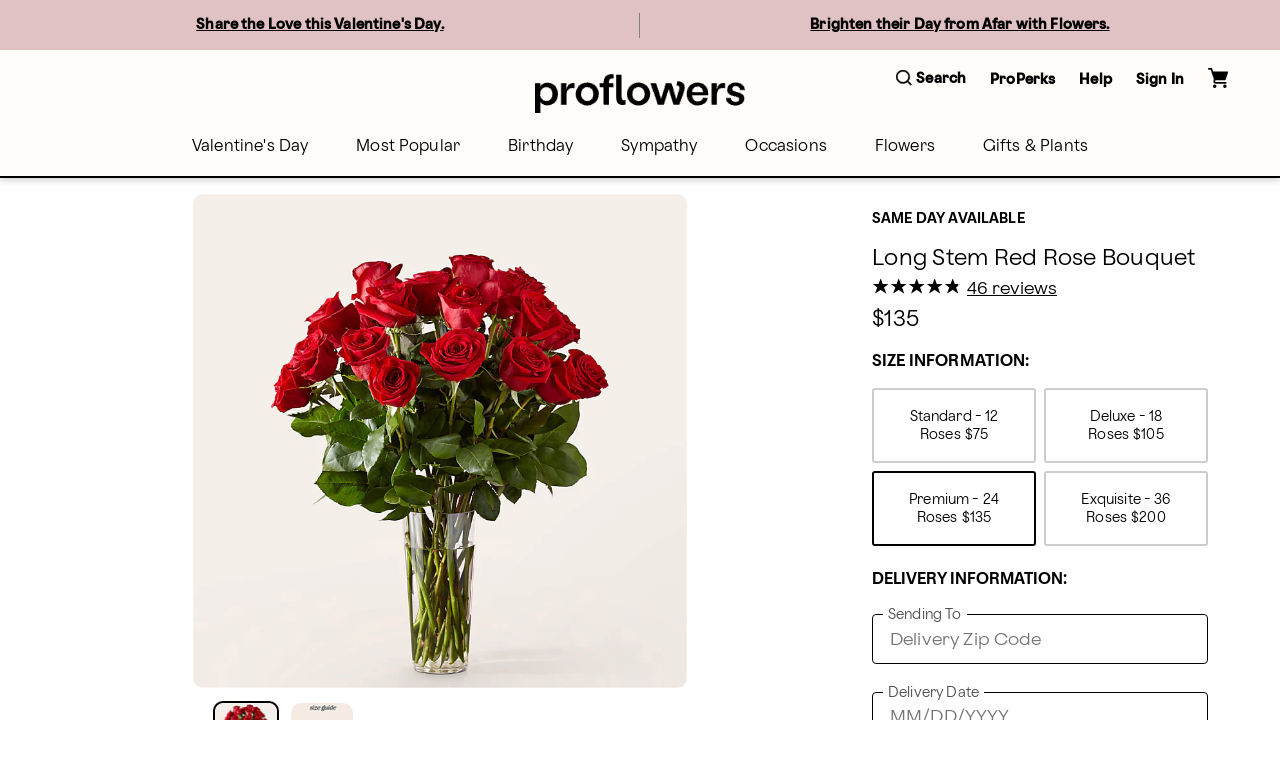

--- FILE ---
content_type: text/html; charset=utf-8
request_url: https://www.proflowers.com/product/long-stem-red-rose-bouquet-prd-b59?markcode=25033
body_size: 51735
content:
<!DOCTYPE html><html lang="en" prefix="og: https://ogp.me/ns#"><head><title data-next-head="">Long Stem Red Rose Bouquet</title><link rel="icon" href="/merx/proflowers.ico" data-next-head=""/><meta name="viewport" content="initial-scale=1.0, width=device-width, maximum-scale=1" data-next-head=""/><meta charSet="utf-8" data-next-head=""/><meta name="description" content="You can never go wrong with a bouquet of hand delivered long stem red roses from a local florist. Let our network of expert florists design this timeless red bouquet to make a statement for your special someone. Red flowers are an elegant, iconic and romantic gift for anyone close to your heart. Each rose is handcrafted and hand delivered to say I love you directly from a local florist to their home or office." data-next-head=""/><meta property="og:url" data-next-head=""/><meta property="og:type" content="product" data-next-head=""/><meta property="og:title" content="Long Stem Red Rose Bouquet" data-next-head=""/><meta property="og:description" content="You can never go wrong with a bouquet of hand delivered long stem red roses from a local florist. Let our network of expert florists design this timeless red bouquet to make a statement for your special someone. Red flowers are an elegant, iconic and romantic gift for anyone close to your heart. Each rose is handcrafted and hand delivered to say I love you directly from a local florist to their home or office." data-next-head=""/><meta property="og:image" content="https://cdn.shopify.com/s/files/1/0507/3754/5401/files/B59P_LOL_preset_proflowers-mx-hero-lv-new.jpg?v=1738968293" data-next-head=""/><meta property="fb:app_id" content="8029666964" data-next-head=""/><link id="ctfassets" rel="preconnect" href="https://images.ctfassets.net" data-next-head=""/><link id="shopify" rel="preconnect" href="https://cdn.shopify.com" data-next-head=""/><link rel="canonical" href="https://www.proflowers.com/product/long-stem-red-rose-bouquet-prd-b59" data-next-head=""/><link rel="preload" as="image" imageSrcSet="https://images.ctfassets.net/ztm44xofsurz/5Qbi2b2kkUxWPl0kMuH53h/b161016673ecd283e7184d0f55960db8/proflowers-menu.svg 1x, https://images.ctfassets.net/ztm44xofsurz/5Qbi2b2kkUxWPl0kMuH53h/b161016673ecd283e7184d0f55960db8/proflowers-menu.svg 2x" data-next-head=""/><link rel="preload" as="image" imageSrcSet="https://images.ctfassets.net/ztm44xofsurz/5817xu9L1II4goaEU7V9PQ/9feabcb21452592e2d3af246078cf6b0/proflowers-logo.svg?w=16&amp;fm=webp&amp;q=70 16w, https://images.ctfassets.net/ztm44xofsurz/5817xu9L1II4goaEU7V9PQ/9feabcb21452592e2d3af246078cf6b0/proflowers-logo.svg?w=32&amp;fm=webp&amp;q=70 32w, https://images.ctfassets.net/ztm44xofsurz/5817xu9L1II4goaEU7V9PQ/9feabcb21452592e2d3af246078cf6b0/proflowers-logo.svg?w=48&amp;fm=webp&amp;q=70 48w, https://images.ctfassets.net/ztm44xofsurz/5817xu9L1II4goaEU7V9PQ/9feabcb21452592e2d3af246078cf6b0/proflowers-logo.svg?w=64&amp;fm=webp&amp;q=70 64w, https://images.ctfassets.net/ztm44xofsurz/5817xu9L1II4goaEU7V9PQ/9feabcb21452592e2d3af246078cf6b0/proflowers-logo.svg?w=96&amp;fm=webp&amp;q=70 96w, https://images.ctfassets.net/ztm44xofsurz/5817xu9L1II4goaEU7V9PQ/9feabcb21452592e2d3af246078cf6b0/proflowers-logo.svg?w=128&amp;fm=webp&amp;q=70 128w, https://images.ctfassets.net/ztm44xofsurz/5817xu9L1II4goaEU7V9PQ/9feabcb21452592e2d3af246078cf6b0/proflowers-logo.svg?w=256&amp;fm=webp&amp;q=70 256w, https://images.ctfassets.net/ztm44xofsurz/5817xu9L1II4goaEU7V9PQ/9feabcb21452592e2d3af246078cf6b0/proflowers-logo.svg?w=384&amp;fm=webp&amp;q=70 384w, https://images.ctfassets.net/ztm44xofsurz/5817xu9L1II4goaEU7V9PQ/9feabcb21452592e2d3af246078cf6b0/proflowers-logo.svg?w=768&amp;fm=webp&amp;q=70 768w, https://images.ctfassets.net/ztm44xofsurz/5817xu9L1II4goaEU7V9PQ/9feabcb21452592e2d3af246078cf6b0/proflowers-logo.svg?w=1200&amp;fm=webp&amp;q=70 1200w, https://images.ctfassets.net/ztm44xofsurz/5817xu9L1II4goaEU7V9PQ/9feabcb21452592e2d3af246078cf6b0/proflowers-logo.svg?w=1920&amp;fm=webp&amp;q=70 1920w" imageSizes="(max-width: 768px) 175}px, 210px" fetchpriority="high" data-next-head=""/><link rel="preload" href="/merx/fonts/nib-light-italic-pro.ttf" as="font" type="font/woff" crossorigin="anonymous"/><link rel="preload" href="/merx/fonts/OldschoolGrotesk_W-Light.woff" as="font" type="font/woff" crossorigin="anonymous"/><link rel="preload" href="/merx/fonts/OldschoolGrotesk_W-Medium.woff" as="font" type="font/woff" crossorigin="anonymous"/><link rel="preload" href="/merx/_next/static/css/d099f9147db62c8e.css?dpl=dpl_75tTZDZdQwYVeRebD5H2zewGmzRN" as="style"/><link rel="stylesheet" href="/merx/_next/static/css/d099f9147db62c8e.css?dpl=dpl_75tTZDZdQwYVeRebD5H2zewGmzRN" data-n-g=""/><link rel="preload" href="/merx/_next/static/css/ffb81f82da73584a.css?dpl=dpl_75tTZDZdQwYVeRebD5H2zewGmzRN" as="style"/><link rel="stylesheet" href="/merx/_next/static/css/ffb81f82da73584a.css?dpl=dpl_75tTZDZdQwYVeRebD5H2zewGmzRN" data-n-p=""/><link rel="preload" href="/merx/_next/static/css/66e55332ac8298b9.css?dpl=dpl_75tTZDZdQwYVeRebD5H2zewGmzRN" as="style"/><link rel="stylesheet" href="/merx/_next/static/css/66e55332ac8298b9.css?dpl=dpl_75tTZDZdQwYVeRebD5H2zewGmzRN"/><link rel="preload" href="/merx/_next/static/css/0ca83b6324213c6b.css?dpl=dpl_75tTZDZdQwYVeRebD5H2zewGmzRN" as="style"/><link rel="stylesheet" href="/merx/_next/static/css/0ca83b6324213c6b.css?dpl=dpl_75tTZDZdQwYVeRebD5H2zewGmzRN"/><link rel="preload" href="/merx/_next/static/css/08aff11efc3813ce.css?dpl=dpl_75tTZDZdQwYVeRebD5H2zewGmzRN" as="style"/><link rel="stylesheet" href="/merx/_next/static/css/08aff11efc3813ce.css?dpl=dpl_75tTZDZdQwYVeRebD5H2zewGmzRN"/><link rel="preload" href="/merx/_next/static/css/206e1d34e84196cf.css?dpl=dpl_75tTZDZdQwYVeRebD5H2zewGmzRN" as="style"/><link rel="stylesheet" href="/merx/_next/static/css/206e1d34e84196cf.css?dpl=dpl_75tTZDZdQwYVeRebD5H2zewGmzRN"/><link rel="preload" href="/merx/_next/static/css/ad94bf51babfa29f.css?dpl=dpl_75tTZDZdQwYVeRebD5H2zewGmzRN" as="style"/><link rel="stylesheet" href="/merx/_next/static/css/ad94bf51babfa29f.css?dpl=dpl_75tTZDZdQwYVeRebD5H2zewGmzRN"/><link rel="preload" href="/merx/_next/static/css/169a0127d1c6199e.css?dpl=dpl_75tTZDZdQwYVeRebD5H2zewGmzRN" as="style"/><link rel="stylesheet" href="/merx/_next/static/css/169a0127d1c6199e.css?dpl=dpl_75tTZDZdQwYVeRebD5H2zewGmzRN"/><link rel="preload" href="/merx/_next/static/css/171fbb1b44f79303.css?dpl=dpl_75tTZDZdQwYVeRebD5H2zewGmzRN" as="style"/><link rel="stylesheet" href="/merx/_next/static/css/171fbb1b44f79303.css?dpl=dpl_75tTZDZdQwYVeRebD5H2zewGmzRN"/><link rel="preload" href="/merx/_next/static/css/2f380b67be129ae0.css?dpl=dpl_75tTZDZdQwYVeRebD5H2zewGmzRN" as="style"/><link rel="stylesheet" href="/merx/_next/static/css/2f380b67be129ae0.css?dpl=dpl_75tTZDZdQwYVeRebD5H2zewGmzRN"/><noscript data-n-css=""></noscript><script defer="" nomodule="" src="/merx/_next/static/chunks/polyfills-42372ed130431b0a.js?dpl=dpl_75tTZDZdQwYVeRebD5H2zewGmzRN"></script><script defer="" src="/merx/_next/static/chunks/9340-9048b4ace6fb47b8.js?dpl=dpl_75tTZDZdQwYVeRebD5H2zewGmzRN"></script><script defer="" src="/merx/_next/static/chunks/4200.9774f8c58a7e7390.js?dpl=dpl_75tTZDZdQwYVeRebD5H2zewGmzRN"></script><script defer="" src="/merx/_next/static/chunks/6870.d14342494c3623e7.js?dpl=dpl_75tTZDZdQwYVeRebD5H2zewGmzRN"></script><script defer="" src="/merx/_next/static/chunks/2329.7a92175faff2edc7.js?dpl=dpl_75tTZDZdQwYVeRebD5H2zewGmzRN"></script><script defer="" src="/merx/_next/static/chunks/2747.7d2b51f3ce9a1ffa.js?dpl=dpl_75tTZDZdQwYVeRebD5H2zewGmzRN"></script><script defer="" src="/merx/_next/static/chunks/8322-29ef28f09756d65d.js?dpl=dpl_75tTZDZdQwYVeRebD5H2zewGmzRN"></script><script defer="" src="/merx/_next/static/chunks/3800.a718092cadc62d25.js?dpl=dpl_75tTZDZdQwYVeRebD5H2zewGmzRN"></script><script defer="" src="/merx/_next/static/chunks/3959.abe7e9543e5d6ec2.js?dpl=dpl_75tTZDZdQwYVeRebD5H2zewGmzRN"></script><script defer="" src="/merx/_next/static/chunks/4139-da280337885fb865.js?dpl=dpl_75tTZDZdQwYVeRebD5H2zewGmzRN"></script><script defer="" src="/merx/_next/static/chunks/6261-080c14993c52b453.js?dpl=dpl_75tTZDZdQwYVeRebD5H2zewGmzRN"></script><script defer="" src="/merx/_next/static/chunks/1723-182e2eaf9b89dfa2.js?dpl=dpl_75tTZDZdQwYVeRebD5H2zewGmzRN"></script><script defer="" src="/merx/_next/static/chunks/3102-23eaedce87180836.js?dpl=dpl_75tTZDZdQwYVeRebD5H2zewGmzRN"></script><script defer="" src="/merx/_next/static/chunks/8779-47217b797750fa4a.js?dpl=dpl_75tTZDZdQwYVeRebD5H2zewGmzRN"></script><script defer="" src="/merx/_next/static/chunks/3770-3c4b350b3299748e.js?dpl=dpl_75tTZDZdQwYVeRebD5H2zewGmzRN"></script><script defer="" src="/merx/_next/static/chunks/8138.0571306e6abfe08f.js?dpl=dpl_75tTZDZdQwYVeRebD5H2zewGmzRN"></script><script defer="" src="/merx/_next/static/chunks/9268.e384c72a3fd1b8dc.js?dpl=dpl_75tTZDZdQwYVeRebD5H2zewGmzRN"></script><script defer="" src="/merx/_next/static/chunks/8726.1724d6397eb2048f.js?dpl=dpl_75tTZDZdQwYVeRebD5H2zewGmzRN"></script><script src="/merx/_next/static/chunks/webpack-99d004a5245970b5.js?dpl=dpl_75tTZDZdQwYVeRebD5H2zewGmzRN" defer=""></script><script src="/merx/_next/static/chunks/framework-b216a9a6fed0011f.js?dpl=dpl_75tTZDZdQwYVeRebD5H2zewGmzRN" defer=""></script><script src="/merx/_next/static/chunks/main-d29ce3f3151c7203.js?dpl=dpl_75tTZDZdQwYVeRebD5H2zewGmzRN" defer=""></script><script src="/merx/_next/static/chunks/pages/_app-3ea994515865ecf4.js?dpl=dpl_75tTZDZdQwYVeRebD5H2zewGmzRN" defer=""></script><script src="/merx/_next/static/chunks/9654-c3dcba78048d51f2.js?dpl=dpl_75tTZDZdQwYVeRebD5H2zewGmzRN" defer=""></script><script src="/merx/_next/static/chunks/8918-66f33a26e92e46ec.js?dpl=dpl_75tTZDZdQwYVeRebD5H2zewGmzRN" defer=""></script><script src="/merx/_next/static/chunks/8591-f33037a863cdefbd.js?dpl=dpl_75tTZDZdQwYVeRebD5H2zewGmzRN" defer=""></script><script src="/merx/_next/static/chunks/8021-22359dc1c0bc7e3f.js?dpl=dpl_75tTZDZdQwYVeRebD5H2zewGmzRN" defer=""></script><script src="/merx/_next/static/chunks/4733-609965d9511c5617.js?dpl=dpl_75tTZDZdQwYVeRebD5H2zewGmzRN" defer=""></script><script src="/merx/_next/static/chunks/3479-d80add70c477f38c.js?dpl=dpl_75tTZDZdQwYVeRebD5H2zewGmzRN" defer=""></script><script src="/merx/_next/static/chunks/pages/product/%5Bpath%5D-79381c55a39a0ac7.js?dpl=dpl_75tTZDZdQwYVeRebD5H2zewGmzRN" defer=""></script><script src="/merx/_next/static/sfKgGkezSZ6E2smstglzj/_buildManifest.js?dpl=dpl_75tTZDZdQwYVeRebD5H2zewGmzRN" defer=""></script><script src="/merx/_next/static/sfKgGkezSZ6E2smstglzj/_ssgManifest.js?dpl=dpl_75tTZDZdQwYVeRebD5H2zewGmzRN" defer=""></script></head><body class="font-base" style="line-height:1"><div id="__next"><div id="app" class="default_app__NhZxv"><header id="header" class="flex-0"><div class="skip-menu_skipMenu__DMgD3"><a href="#main-content" class="skip-menu_link__bzOsS mr-3">Skip to main content</a><a href="#footer" class="skip-menu_link__bzOsS mr-3">Skip to footer</a></div><section class="cms-component" data-section-id="aWQ6Ly9DT05URU5URlVML3p0bTQ0eG9mc3Vyei9tYXN0ZXIvQ09OVEVOVC80NHVISUtyWnZraURIMGZqMExQVGpOL2VuLVVT"></section><section class="cms-component" data-section-id="aWQ6Ly9DT05URU5URlVML3p0bTQ0eG9mc3Vyei9tYXN0ZXIvQ09OVEVOVC81YWVHdzFQaXczWWxYQmFsSkhEcThzL2VuLVVT"></section><section class="cms-component linkList" data-section-id="aWQ6Ly9DT05URU5URlVML3p0bTQ0eG9mc3Vyei9tYXN0ZXIvQ09OVEVOVC80ZjFld3FNSGtTbVVJUVViQ3RDcEZ1L2VuLVVT"><div class="header_wrapper__0qIqv"><div class="container" id="main-menu"><div class="row"><div class="col header_content__cSqCw"><div role="button" tabindex="0" class="hamburger_hamburgerWrapper__bVUgs"><button tabindex="-1" aria-expanded="false" class="hamburger_hamburger__ZWjUv bg-transparent p-0 py-3 m-0 w-100 h-100 b-0" aria-label="Open menu"><span style="box-sizing:border-box;display:inline-block;overflow:hidden;width:20px;height:13px;background:none;opacity:1;border:0;margin:0;padding:0;position:relative"><img role="img" alt="menu" srcSet="https://images.ctfassets.net/ztm44xofsurz/5Qbi2b2kkUxWPl0kMuH53h/b161016673ecd283e7184d0f55960db8/proflowers-menu.svg 1x, https://images.ctfassets.net/ztm44xofsurz/5Qbi2b2kkUxWPl0kMuH53h/b161016673ecd283e7184d0f55960db8/proflowers-menu.svg 2x" src="https://images.ctfassets.net/ztm44xofsurz/5Qbi2b2kkUxWPl0kMuH53h/b161016673ecd283e7184d0f55960db8/proflowers-menu.svg" decoding="async" data-nimg="fixed" style="position:absolute;top:0;left:0;bottom:0;right:0;box-sizing:border-box;padding:0;border:none;margin:auto;display:block;width:0;height:0;min-width:100%;max-width:100%;min-height:100%;max-height:100%"/></span></button></div><div class="header_group__SN0pq"><div class="header_logoWrapper__SyTsZ p-0 m-0 my-4"><a href="/" class="link_wrapper__hnMAK header_logo__MUHfL p-0 m-0 p-0 link_inheritColor__KZLNk link_underlineOnHover__I7mn7 text-decoration-none link_showOutline___Ad2T" aria-label="For help ordering a gift, call our customer support line at 1-800-736-338"><img alt="site-logo" fetchpriority="high" loading="eager" width="175" height="32" decoding="async" data-nimg="1" style="color:transparent" sizes="(max-width: 768px) 175}px, 210px" srcSet="https://images.ctfassets.net/ztm44xofsurz/5817xu9L1II4goaEU7V9PQ/9feabcb21452592e2d3af246078cf6b0/proflowers-logo.svg?w=16&amp;fm=webp&amp;q=70 16w, https://images.ctfassets.net/ztm44xofsurz/5817xu9L1II4goaEU7V9PQ/9feabcb21452592e2d3af246078cf6b0/proflowers-logo.svg?w=32&amp;fm=webp&amp;q=70 32w, https://images.ctfassets.net/ztm44xofsurz/5817xu9L1II4goaEU7V9PQ/9feabcb21452592e2d3af246078cf6b0/proflowers-logo.svg?w=48&amp;fm=webp&amp;q=70 48w, https://images.ctfassets.net/ztm44xofsurz/5817xu9L1II4goaEU7V9PQ/9feabcb21452592e2d3af246078cf6b0/proflowers-logo.svg?w=64&amp;fm=webp&amp;q=70 64w, https://images.ctfassets.net/ztm44xofsurz/5817xu9L1II4goaEU7V9PQ/9feabcb21452592e2d3af246078cf6b0/proflowers-logo.svg?w=96&amp;fm=webp&amp;q=70 96w, https://images.ctfassets.net/ztm44xofsurz/5817xu9L1II4goaEU7V9PQ/9feabcb21452592e2d3af246078cf6b0/proflowers-logo.svg?w=128&amp;fm=webp&amp;q=70 128w, https://images.ctfassets.net/ztm44xofsurz/5817xu9L1II4goaEU7V9PQ/9feabcb21452592e2d3af246078cf6b0/proflowers-logo.svg?w=256&amp;fm=webp&amp;q=70 256w, https://images.ctfassets.net/ztm44xofsurz/5817xu9L1II4goaEU7V9PQ/9feabcb21452592e2d3af246078cf6b0/proflowers-logo.svg?w=384&amp;fm=webp&amp;q=70 384w, https://images.ctfassets.net/ztm44xofsurz/5817xu9L1II4goaEU7V9PQ/9feabcb21452592e2d3af246078cf6b0/proflowers-logo.svg?w=768&amp;fm=webp&amp;q=70 768w, https://images.ctfassets.net/ztm44xofsurz/5817xu9L1II4goaEU7V9PQ/9feabcb21452592e2d3af246078cf6b0/proflowers-logo.svg?w=1200&amp;fm=webp&amp;q=70 1200w, https://images.ctfassets.net/ztm44xofsurz/5817xu9L1II4goaEU7V9PQ/9feabcb21452592e2d3af246078cf6b0/proflowers-logo.svg?w=1920&amp;fm=webp&amp;q=70 1920w" src="https://images.ctfassets.net/ztm44xofsurz/5817xu9L1II4goaEU7V9PQ/9feabcb21452592e2d3af246078cf6b0/proflowers-logo.svg?w=1920&amp;fm=webp&amp;q=70"/><span class="display-none">Logo that links to homepage</span></a></div></div><div class="display-flex justify-content-center align-items-center ml-auto mt-auto mb-auto"><ul class="utility-menu_wrapper__H2j_m mt-0 align-items-center list-style-none ml-0 mr-0 mb-0 p-0 display-flex justify-content-center"><li class="p-0 mx-2 px-1 flex-center lg-only"><button class="button_btn__1w6Yp text-body font-cta py-0 button_btn-link-light__b70E9"><span class="button_label__N4cLa flex-row flex-center"><div id="util-menu-button-content" class="cursor-pointer display-flex justify-content-center align-items-center flex-direction-column b-none bg-transparent"><span role="button" aria-label="Search" class="button-content_label__1hGcV m-0 font-cta text-meta font-weight-600 display-flex"><svg xmlns="http://www.w3.org/2000/svg" viewBox="0 0 19 19" class="search-menu_icon__0dNR5 mr-1"><path fill-rule="evenodd" d="M8.26 0A8.15 8.15 0 00.04 8.06a8.15 8.15 0 008.22 8.06c1.86 0 3.65-.62 5.06-1.74l.12-.1 3.52 3.47a.81.81 0 001.18 0 .8.8 0 00.25-.58.8.8 0 00-.25-.57l-3.53-3.46.1-.11a8.05 8.05 0 001.77-4.97A8.15 8.15 0 008.26 0zm0 14.5a6.49 6.49 0 01-6.54-6.4c0-3.54 2.93-6.42 6.54-6.42s6.54 2.88 6.54 6.41a6.49 6.49 0 01-6.54 6.42z"></path></svg><span>Search</span></span></div></span></button></li><li class="p-0 mx-2 px-1 flex-center lg-only"><button class="button_btn__1w6Yp text-body font-cta py-0 button_btn-link-light__b70E9"><span class="button_label__N4cLa flex-row flex-center"><div id="util-menu-button-content" class="cursor-pointer display-flex justify-content-center align-items-center flex-direction-column b-none bg-transparent"><span role="button" aria-label="" class="button-content_label__1hGcV m-0 font-cta text-meta font-weight-600">Help</span></div></span></button></li><li class="p-0 mx-2 px-1 flex-center lg-only"><button class="button_btn__1w6Yp text-body font-cta py-0 button_btn-link-light__b70E9 sign-in_wrapper__LdX6H sign-in_signInButton__p_JWi" tabindex="0"><span class="button_label__N4cLa flex-row flex-center"><div id="util-menu-button-content" class="cursor-pointer display-flex justify-content-center align-items-center flex-direction-column b-none bg-transparent"><span role="button" aria-label="Sign in" class="button-content_label__1hGcV m-0 font-cta text-meta font-weight-600">Sign In</span></div></span></button></li><div id="util-menu-button-content" class="cursor-pointer display-flex justify-content-center align-items-center flex-direction-column b-none bg-transparent"><span role="button" aria-label="cart" class="button-content_label__1hGcV m-0 font-cta text-meta font-weight-600"><span class="cart_text__DNgSe mr-1">Cart</span></span></div></ul></div></div></div><div class="row header_navigationRow__oKs95 mt-2"><div class="header_navigation___DwZP p-0 m-0"><div class=""><nav aria-label="Main" id="navigation-menu" class="m-0 p-0 b-0"><ul role="menubar" class="navigation_list__mprmn list-style-none flex-row flex-center m-0 p-0 b-0"><li role="menuitem" aria-haspopup="true" aria-expanded="false"><button class="menu_label__NxjAL m-0 px-4 py-3 text-body bg-transparent" role="link">Valentine&#x27;s Day</button><div tabindex="0" style="display:none" class="menu_panel__x_eFQ menu-items-container"><div class="container"><div class="mt-3 flex-end"><button aria-label="Close Modal" class="close-button_button__BaHGK close-button_md__tueLZ mt-3 mr-5"><span style="box-sizing:border-box;display:inline-block;overflow:hidden;width:18px;height:18px;background:none;opacity:1;border:0;margin:0;padding:0;position:relative"><img role="img" alt="close" src="[data-uri]" decoding="async" data-nimg="fixed" style="position:absolute;top:0;left:0;bottom:0;right:0;box-sizing:border-box;padding:0;border:none;margin:auto;display:block;width:0;height:0;min-width:100%;max-width:100%;min-height:100%;max-height:100%"/><noscript><img role="img" alt="close" loading="lazy" decoding="async" data-nimg="fixed" style="position:absolute;top:0;left:0;bottom:0;right:0;box-sizing:border-box;padding:0;border:none;margin:auto;display:block;width:0;height:0;min-width:100%;max-width:100%;min-height:100%;max-height:100%" srcSet="https://images.ctfassets.net/ztm44xofsurz/BRT6m7WAomkhBJHKPd804/9befe21c408f0102f2200ed43e8a9db7/close.svg 1x, https://images.ctfassets.net/ztm44xofsurz/BRT6m7WAomkhBJHKPd804/9befe21c408f0102f2200ed43e8a9db7/close.svg 2x" src="https://images.ctfassets.net/ztm44xofsurz/BRT6m7WAomkhBJHKPd804/9befe21c408f0102f2200ed43e8a9db7/close.svg"/></noscript></span></button></div><div class="row justify-content-center"><div class="col-lg-2 col-md-12 col-12"><ul class="flex-col mt-3 text-body"><li class=""><span class="display-block mb-2 font-cta font-weight-500">Featured Valentine&#x27;s Day</span></li><li class=""><a href="/valentines-day/all" class="link_wrapper__hnMAK display-block mb-2 p-0 link_inheritColor__KZLNk link_underlineOnHover__I7mn7 text-decoration-none link_showOutline___Ad2T" aria-label="All Valentine’s Day" __typename="LinkItemFields">All Valentine’s Day</a></li><li class=""><a href="/valentines-day/valentines-day-flowers" class="link_wrapper__hnMAK display-block mb-2 p-0 link_inheritColor__KZLNk link_underlineOnHover__I7mn7 text-decoration-none link_showOutline___Ad2T" aria-label="Flowers " __typename="LinkItemFields">Flowers </a></li><li class=""><a href="/valentines-day/valentines-day-roses" class="link_wrapper__hnMAK display-block mb-2 p-0 link_inheritColor__KZLNk link_underlineOnHover__I7mn7 text-decoration-none link_showOutline___Ad2T" aria-label="Roses" __typename="LinkItemFields">Roses</a></li><li class=""><a href="/valentines-day/valentines-day-best-sellers" class="link_wrapper__hnMAK display-block mb-2 p-0 link_inheritColor__KZLNk link_underlineOnHover__I7mn7 text-decoration-none link_showOutline___Ad2T" aria-label="Best Sellers" __typename="LinkItemFields">Best Sellers</a></li><li class=""><a href="/valentines-day/valentines-day-strawberries" class="link_wrapper__hnMAK display-block mb-2 p-0 link_inheritColor__KZLNk link_underlineOnHover__I7mn7 text-decoration-none link_showOutline___Ad2T" aria-label="Chocolate Covered Strawberries" __typename="LinkItemFields">Chocolate Covered Strawberries</a></li></ul></div><div class="col-lg-2 col-md-12 col-12"><ul class="flex-col mt-3 text-body"><li class=""><span class="display-block mb-2 font-cta font-weight-500">Specialty Valentine&#x27;s Day</span></li><li class=""><a href="/valentines-day/valentines-day-gifts" class="link_wrapper__hnMAK display-block mb-2 p-0 link_inheritColor__KZLNk link_underlineOnHover__I7mn7 text-decoration-none link_showOutline___Ad2T" aria-label="Gifts" __typename="LinkItemFields">Gifts</a></li><li class=""><a href="/valentines-day/valentines-day-gift-sets" class="link_wrapper__hnMAK display-block mb-2 p-0 link_inheritColor__KZLNk link_underlineOnHover__I7mn7 text-decoration-none link_showOutline___Ad2T" aria-label="Bundles" __typename="LinkItemFields">Bundles</a></li><li class=""><a href="/valentines-day/valentines-day-plants" class="link_wrapper__hnMAK display-block mb-2 p-0 link_inheritColor__KZLNk link_underlineOnHover__I7mn7 text-decoration-none link_showOutline___Ad2T" aria-label="Plants" __typename="LinkItemFields">Plants</a></li><li class=""><a href="/flowers/type/roses/preserved-roses" class="link_wrapper__hnMAK display-block mb-2 p-0 link_inheritColor__KZLNk link_underlineOnHover__I7mn7 text-decoration-none link_showOutline___Ad2T" aria-label="Preserved Roses" __typename="LinkItemFields">Preserved Roses</a></li><li class=""><a href="/gifts/wine" class="link_wrapper__hnMAK display-block mb-2 p-0 link_inheritColor__KZLNk link_underlineOnHover__I7mn7 text-decoration-none link_showOutline___Ad2T" aria-label="Wine " __typename="LinkItemFields">Wine </a></li></ul></div></div></div></div></li><li role="menuitem" aria-haspopup="true" aria-expanded="false"><button class="menu_label__NxjAL m-0 px-4 py-3 text-body bg-transparent" role="link">Most Popular</button><div tabindex="0" style="display:none" class="menu_panel__x_eFQ menu-items-container"><div class="container"><div class="mt-3 flex-end"><button aria-label="Close Modal" class="close-button_button__BaHGK close-button_md__tueLZ mt-3 mr-5"><span style="box-sizing:border-box;display:inline-block;overflow:hidden;width:18px;height:18px;background:none;opacity:1;border:0;margin:0;padding:0;position:relative"><img role="img" alt="close" src="[data-uri]" decoding="async" data-nimg="fixed" style="position:absolute;top:0;left:0;bottom:0;right:0;box-sizing:border-box;padding:0;border:none;margin:auto;display:block;width:0;height:0;min-width:100%;max-width:100%;min-height:100%;max-height:100%"/><noscript><img role="img" alt="close" loading="lazy" decoding="async" data-nimg="fixed" style="position:absolute;top:0;left:0;bottom:0;right:0;box-sizing:border-box;padding:0;border:none;margin:auto;display:block;width:0;height:0;min-width:100%;max-width:100%;min-height:100%;max-height:100%" srcSet="https://images.ctfassets.net/ztm44xofsurz/BRT6m7WAomkhBJHKPd804/9befe21c408f0102f2200ed43e8a9db7/close.svg 1x, https://images.ctfassets.net/ztm44xofsurz/BRT6m7WAomkhBJHKPd804/9befe21c408f0102f2200ed43e8a9db7/close.svg 2x" src="https://images.ctfassets.net/ztm44xofsurz/BRT6m7WAomkhBJHKPd804/9befe21c408f0102f2200ed43e8a9db7/close.svg"/></noscript></span></button></div><div class="row justify-content-center"><div class="col-lg-2 col-md-12 col-12"><ul class="flex-col mt-3 text-body"><li class=""><span class="display-block mb-2 font-cta font-weight-500">Featured Favorites</span></li><li class=""><a href="/best-sellers-bsa" class="link_wrapper__hnMAK display-block mb-2 p-0 link_inheritColor__KZLNk link_underlineOnHover__I7mn7 text-decoration-none link_showOutline___Ad2T" aria-label="All Best Sellers" __typename="LinkItemFields">All Best Sellers</a></li><li class=""><a href="/flowers/same-day-flower-delivery" class="link_wrapper__hnMAK display-block mb-2 p-0 link_inheritColor__KZLNk link_underlineOnHover__I7mn7 text-decoration-none link_showOutline___Ad2T" aria-label="Same Day Delivery" __typename="LinkItemFields">Same Day Delivery</a></li><li class=""><a href="/shop-by-budget/flowers" class="link_wrapper__hnMAK display-block mb-2 p-0 link_inheritColor__KZLNk link_underlineOnHover__I7mn7 text-decoration-none link_showOutline___Ad2T" aria-label="Starting at $50" __typename="LinkItemFields">Starting at $50</a></li><li class=""><a href="/flowers/farm-flowers" class="link_wrapper__hnMAK display-block mb-2 p-0 link_inheritColor__KZLNk link_underlineOnHover__I7mn7 text-decoration-none link_showOutline___Ad2T" aria-label="Farmer’s Market Inspired" __typename="LinkItemFields">Farmer’s Market Inspired</a></li><li class=""><a href="/flowers/modern-flowers" class="link_wrapper__hnMAK display-block mb-2 p-0 link_inheritColor__KZLNk link_underlineOnHover__I7mn7 text-decoration-none link_showOutline___Ad2T" aria-label="Must-Have Bouquets" __typename="LinkItemFields">Must-Have Bouquets</a></li><li class=""><a href="/aarp" class="link_wrapper__hnMAK display-block mb-2 p-0 link_inheritColor__KZLNk link_underlineOnHover__I7mn7 text-decoration-none font-cta font-weight-bold link_showOutline___Ad2T" aria-label="AARP member benefits" __typename="LinkItemFields" whiteList="partnerid=aarp">AARP member benefits</a></li></ul></div><div class="col-lg-2 col-md-12 col-12"><ul class="flex-col mt-3 text-body"><li class=""><span class="display-block mb-2 font-cta font-weight-500">Top Occasions</span></li><li class=""><a href="/birthday/all" class="link_wrapper__hnMAK display-block mb-2 p-0 link_inheritColor__KZLNk link_underlineOnHover__I7mn7 text-decoration-none link_showOutline___Ad2T" aria-label="Birthday " __typename="LinkItemFields">Birthday </a></li><li class=""><a href="/sympathy/all" class="link_wrapper__hnMAK display-block mb-2 p-0 link_inheritColor__KZLNk link_underlineOnHover__I7mn7 text-decoration-none link_showOutline___Ad2T" aria-label="Sympathy " __typename="LinkItemFields">Sympathy </a></li><li class=""><a href="/occasions/get-well" class="link_wrapper__hnMAK display-block mb-2 p-0 link_inheritColor__KZLNk link_underlineOnHover__I7mn7 text-decoration-none link_showOutline___Ad2T" aria-label="Get Well" __typename="LinkItemFields">Get Well</a></li><li class=""><a href="/occasions/thinking-of-you" class="link_wrapper__hnMAK display-block mb-2 p-0 link_inheritColor__KZLNk link_underlineOnHover__I7mn7 text-decoration-none link_showOutline___Ad2T" aria-label="Thinking of You" __typename="LinkItemFields">Thinking of You</a></li><li class=""><a href="/anniversary/anniversary-flowers-gifts" class="link_wrapper__hnMAK display-block mb-2 p-0 link_inheritColor__KZLNk link_underlineOnHover__I7mn7 text-decoration-none link_showOutline___Ad2T" aria-label="Anniversary" __typename="LinkItemFields">Anniversary</a></li><li class=""><a href="/valentines-day/all" class="link_wrapper__hnMAK display-block mb-2 p-0 link_inheritColor__KZLNk link_underlineOnHover__I7mn7 text-decoration-none link_showOutline___Ad2T" aria-label="Valentine’s Day" __typename="LinkItemFields">Valentine’s Day</a></li></ul></div><div class="col-lg-2 col-md-12 col-12"><ul class="flex-col mt-3 text-body"><li class=""><span class="display-block mb-2 font-cta font-weight-500">Popular Flowers</span></li><li class=""><a href="/flowers/type/roses/all" class="link_wrapper__hnMAK display-block mb-2 p-0 link_inheritColor__KZLNk link_underlineOnHover__I7mn7 text-decoration-none link_showOutline___Ad2T" aria-label="Roses" __typename="LinkItemFields">Roses</a></li><li class=""><a href="/flowers/type/lilies" class="link_wrapper__hnMAK display-block mb-2 p-0 link_inheritColor__KZLNk link_underlineOnHover__I7mn7 text-decoration-none link_showOutline___Ad2T" aria-label="Lilies" __typename="LinkItemFields">Lilies</a></li><li class=""><a href="/flowers/type/orchids" class="link_wrapper__hnMAK display-block mb-2 p-0 link_inheritColor__KZLNk link_underlineOnHover__I7mn7 text-decoration-none link_showOutline___Ad2T" aria-label="Orchids" __typename="LinkItemFields">Orchids</a></li><li class=""><a href="/flowers/type/sunflowers" class="link_wrapper__hnMAK display-block mb-2 p-0 link_inheritColor__KZLNk link_underlineOnHover__I7mn7 text-decoration-none link_showOutline___Ad2T" aria-label="Sunflowers" __typename="LinkItemFields">Sunflowers</a></li><li class=""><a href="/flowers/type/daisies" class="link_wrapper__hnMAK display-block mb-2 p-0 link_inheritColor__KZLNk link_underlineOnHover__I7mn7 text-decoration-none link_showOutline___Ad2T" aria-label="Daisies" __typename="LinkItemFields">Daisies</a></li><li class=""><a href="/flowers/send-flowers" class="link_wrapper__hnMAK display-block mb-2 p-0 link_inheritColor__KZLNk link_underlineOnHover__I7mn7 text-decoration-none link_showOutline___Ad2T" aria-label="All Flowers" __typename="LinkItemFields">All Flowers</a></li></ul></div></div></div></div></li><li role="menuitem" aria-haspopup="true" aria-expanded="false"><button class="menu_label__NxjAL m-0 px-4 py-3 text-body bg-transparent" role="link">Birthday</button><div tabindex="0" style="display:none" class="menu_panel__x_eFQ menu-items-container"><div class="container"><div class="mt-3 flex-end"><button aria-label="Close Modal" class="close-button_button__BaHGK close-button_md__tueLZ mt-3 mr-5"><span style="box-sizing:border-box;display:inline-block;overflow:hidden;width:18px;height:18px;background:none;opacity:1;border:0;margin:0;padding:0;position:relative"><img role="img" alt="close" src="[data-uri]" decoding="async" data-nimg="fixed" style="position:absolute;top:0;left:0;bottom:0;right:0;box-sizing:border-box;padding:0;border:none;margin:auto;display:block;width:0;height:0;min-width:100%;max-width:100%;min-height:100%;max-height:100%"/><noscript><img role="img" alt="close" loading="lazy" decoding="async" data-nimg="fixed" style="position:absolute;top:0;left:0;bottom:0;right:0;box-sizing:border-box;padding:0;border:none;margin:auto;display:block;width:0;height:0;min-width:100%;max-width:100%;min-height:100%;max-height:100%" srcSet="https://images.ctfassets.net/ztm44xofsurz/BRT6m7WAomkhBJHKPd804/9befe21c408f0102f2200ed43e8a9db7/close.svg 1x, https://images.ctfassets.net/ztm44xofsurz/BRT6m7WAomkhBJHKPd804/9befe21c408f0102f2200ed43e8a9db7/close.svg 2x" src="https://images.ctfassets.net/ztm44xofsurz/BRT6m7WAomkhBJHKPd804/9befe21c408f0102f2200ed43e8a9db7/close.svg"/></noscript></span></button></div><div class="row justify-content-center"><div class="col-lg-2 col-md-12 col-12"><ul class="flex-col mt-3 text-body"><li class=""><span class="display-block mb-2 font-cta font-weight-500">Featured Birthday</span></li><li class=""><a href="/birthday/birthday-flowers" class="link_wrapper__hnMAK display-block mb-2 p-0 link_inheritColor__KZLNk link_underlineOnHover__I7mn7 text-decoration-none link_showOutline___Ad2T" aria-label="Birthday Flowers" __typename="LinkItemFields">Birthday Flowers</a></li><li class=""><a href="/birthday/best-sellers" class="link_wrapper__hnMAK display-block mb-2 p-0 link_inheritColor__KZLNk link_underlineOnHover__I7mn7 text-decoration-none link_showOutline___Ad2T" aria-label="Birthday Best Sellers" __typename="LinkItemFields">Birthday Best Sellers</a></li><li class=""><a href="/birthday/same-day-birthday-flowers" class="link_wrapper__hnMAK display-block mb-2 p-0 link_inheritColor__KZLNk link_underlineOnHover__I7mn7 text-decoration-none link_showOutline___Ad2T" aria-label="Same Day Birthday" __typename="LinkItemFields">Same Day Birthday</a></li><li class=""><a href="/birthday/all" class="link_wrapper__hnMAK display-block mb-2 p-0 link_inheritColor__KZLNk link_underlineOnHover__I7mn7 text-decoration-none link_showOutline___Ad2T" aria-label="All Birthday" __typename="LinkItemFields">All Birthday</a></li></ul></div><div class="col-lg-2 col-md-12 col-12"><ul class="flex-col mt-3 text-body"><li class=""><span class="display-block mb-2 font-cta font-weight-500">Specialty Birthday</span></li><li class=""><a href="/birthday/birthday-plants" class="link_wrapper__hnMAK display-block mb-2 p-0 link_inheritColor__KZLNk link_underlineOnHover__I7mn7 text-decoration-none link_showOutline___Ad2T" aria-label="Birthday Plants" __typename="LinkItemFields">Birthday Plants</a></li><li class=""><a href="/birthday/birthday-gifts" class="link_wrapper__hnMAK display-block mb-2 p-0 link_inheritColor__KZLNk link_underlineOnHover__I7mn7 text-decoration-none link_showOutline___Ad2T" aria-label="Birthday Treats" __typename="LinkItemFields">Birthday Treats</a></li><li class=""><a href="/birthday/birthday-gift-baskets" class="link_wrapper__hnMAK display-block mb-2 p-0 link_inheritColor__KZLNk link_underlineOnHover__I7mn7 text-decoration-none link_showOutline___Ad2T" aria-label="Birthday Gift Baskets" __typename="LinkItemFields">Birthday Gift Baskets</a></li><li class=""><a href="/birthday/birthday-flowers-for-mom" class="link_wrapper__hnMAK display-block mb-2 p-0 link_inheritColor__KZLNk link_underlineOnHover__I7mn7 text-decoration-none link_showOutline___Ad2T" aria-label="Birthday Gifts for Mom" __typename="LinkItemFields">Birthday Gifts for Mom</a></li></ul></div></div></div></div></li><li role="menuitem" aria-haspopup="true" aria-expanded="false"><button class="menu_label__NxjAL m-0 px-4 py-3 text-body bg-transparent" role="link">Sympathy</button><div tabindex="0" style="display:none" class="menu_panel__x_eFQ menu-items-container"><div class="container"><div class="mt-3 flex-end"><button aria-label="Close Modal" class="close-button_button__BaHGK close-button_md__tueLZ mt-3 mr-5"><span style="box-sizing:border-box;display:inline-block;overflow:hidden;width:18px;height:18px;background:none;opacity:1;border:0;margin:0;padding:0;position:relative"><img role="img" alt="close" src="[data-uri]" decoding="async" data-nimg="fixed" style="position:absolute;top:0;left:0;bottom:0;right:0;box-sizing:border-box;padding:0;border:none;margin:auto;display:block;width:0;height:0;min-width:100%;max-width:100%;min-height:100%;max-height:100%"/><noscript><img role="img" alt="close" loading="lazy" decoding="async" data-nimg="fixed" style="position:absolute;top:0;left:0;bottom:0;right:0;box-sizing:border-box;padding:0;border:none;margin:auto;display:block;width:0;height:0;min-width:100%;max-width:100%;min-height:100%;max-height:100%" srcSet="https://images.ctfassets.net/ztm44xofsurz/BRT6m7WAomkhBJHKPd804/9befe21c408f0102f2200ed43e8a9db7/close.svg 1x, https://images.ctfassets.net/ztm44xofsurz/BRT6m7WAomkhBJHKPd804/9befe21c408f0102f2200ed43e8a9db7/close.svg 2x" src="https://images.ctfassets.net/ztm44xofsurz/BRT6m7WAomkhBJHKPd804/9befe21c408f0102f2200ed43e8a9db7/close.svg"/></noscript></span></button></div><div class="row justify-content-center"><div class="col-lg-2 col-md-12 col-12"><ul class="flex-col mt-3 text-body"><li class=""><span class="display-block mb-2 font-cta font-weight-500">Featured Sympathy</span></li><li class=""><a href="/sympathy/sympathy-flowers" class="link_wrapper__hnMAK display-block mb-2 p-0 link_inheritColor__KZLNk link_underlineOnHover__I7mn7 text-decoration-none link_showOutline___Ad2T" aria-label="Sympathy Flowers" __typename="LinkItemFields">Sympathy Flowers</a></li><li class=""><a href="/sympathy/sympathy-plants" class="link_wrapper__hnMAK display-block mb-2 p-0 link_inheritColor__KZLNk link_underlineOnHover__I7mn7 text-decoration-none link_showOutline___Ad2T" aria-label="Sympathy Plants" __typename="LinkItemFields">Sympathy Plants</a></li><li class=""><a href="/sympathy/all" class="link_wrapper__hnMAK display-block mb-2 p-0 link_inheritColor__KZLNk link_underlineOnHover__I7mn7 text-decoration-none link_showOutline___Ad2T" aria-label="All Sympathy" __typename="LinkItemFields">All Sympathy</a></li></ul></div><div class="col-lg-2 col-md-12 col-12"><ul class="flex-col mt-3 text-body"><li class=""><span class="display-block mb-2 font-cta font-weight-500">Funeral &amp; Service</span></li><li class=""><a href="/sympathy/funeral-flowers" class="link_wrapper__hnMAK display-block mb-2 p-0 link_inheritColor__KZLNk link_underlineOnHover__I7mn7 text-decoration-none link_showOutline___Ad2T" aria-label="Funeral Flowers" __typename="LinkItemFields">Funeral Flowers</a></li><li class=""><a href="/sympathy/funeral-wreaths" class="link_wrapper__hnMAK display-block mb-2 p-0 link_inheritColor__KZLNk link_underlineOnHover__I7mn7 text-decoration-none link_showOutline___Ad2T" aria-label="Funeral Wreaths &amp; Sprays" __typename="LinkItemFields">Funeral Wreaths &amp; Sprays</a></li><li class=""><a href="/sympathy/funeral-plants" class="link_wrapper__hnMAK display-block mb-2 p-0 link_inheritColor__KZLNk link_underlineOnHover__I7mn7 text-decoration-none link_showOutline___Ad2T" aria-label="Funeral Plants" __typename="LinkItemFields">Funeral Plants</a></li><li class=""><a href="/sympathy/funeral" class="link_wrapper__hnMAK display-block mb-2 p-0 link_inheritColor__KZLNk link_underlineOnHover__I7mn7 text-decoration-none link_showOutline___Ad2T" aria-label="All Funeral" __typename="LinkItemFields">All Funeral</a></li></ul></div><div class="col-lg-2 col-md-12 col-12"><ul class="flex-col mt-3 text-body"><li class=""><span class="display-block mb-2 font-cta font-weight-500">Specialty Sympathy</span></li><li class=""><a href="/sympathy/same-day-sympathy-flowers" class="link_wrapper__hnMAK display-block mb-2 p-0 link_inheritColor__KZLNk link_underlineOnHover__I7mn7 text-decoration-none link_showOutline___Ad2T" aria-label="Same Day Sympathy" __typename="LinkItemFields">Same Day Sympathy</a></li><li class=""><a href="/sympathy/memorial-plants" class="link_wrapper__hnMAK display-block mb-2 p-0 link_inheritColor__KZLNk link_underlineOnHover__I7mn7 text-decoration-none link_showOutline___Ad2T" aria-label="Memorial Plants" __typename="LinkItemFields">Memorial Plants</a></li><li class=""><a href="/sympathy/pet-loss-gifts" class="link_wrapper__hnMAK display-block mb-2 p-0 link_inheritColor__KZLNk link_underlineOnHover__I7mn7 text-decoration-none link_showOutline___Ad2T" aria-label="Pet Sympathy" __typename="LinkItemFields">Pet Sympathy</a></li></ul></div></div></div></div></li><li role="menuitem" aria-haspopup="true" aria-expanded="false"><button class="menu_label__NxjAL m-0 px-4 py-3 text-body bg-transparent">Occasions</button><div tabindex="0" style="display:none" class="menu_panel__x_eFQ menu-items-container"><div class="container"><div class="mt-3 flex-end"><button aria-label="Close Modal" class="close-button_button__BaHGK close-button_md__tueLZ mt-3 mr-5"><span style="box-sizing:border-box;display:inline-block;overflow:hidden;width:18px;height:18px;background:none;opacity:1;border:0;margin:0;padding:0;position:relative"><img role="img" alt="close" src="[data-uri]" decoding="async" data-nimg="fixed" style="position:absolute;top:0;left:0;bottom:0;right:0;box-sizing:border-box;padding:0;border:none;margin:auto;display:block;width:0;height:0;min-width:100%;max-width:100%;min-height:100%;max-height:100%"/><noscript><img role="img" alt="close" loading="lazy" decoding="async" data-nimg="fixed" style="position:absolute;top:0;left:0;bottom:0;right:0;box-sizing:border-box;padding:0;border:none;margin:auto;display:block;width:0;height:0;min-width:100%;max-width:100%;min-height:100%;max-height:100%" srcSet="https://images.ctfassets.net/ztm44xofsurz/BRT6m7WAomkhBJHKPd804/9befe21c408f0102f2200ed43e8a9db7/close.svg 1x, https://images.ctfassets.net/ztm44xofsurz/BRT6m7WAomkhBJHKPd804/9befe21c408f0102f2200ed43e8a9db7/close.svg 2x" src="https://images.ctfassets.net/ztm44xofsurz/BRT6m7WAomkhBJHKPd804/9befe21c408f0102f2200ed43e8a9db7/close.svg"/></noscript></span></button></div><div class="row justify-content-center"><div class="col-lg-2 col-md-12 col-12"><ul class="flex-col mt-3 text-body"><li class=""><span class="display-block mb-2 font-cta font-weight-500">Seasonal Occasions</span></li><li class=""><a href="/valentines-day/galentines-day" class="link_wrapper__hnMAK display-block mb-2 p-0 link_inheritColor__KZLNk link_underlineOnHover__I7mn7 text-decoration-none link_showOutline___Ad2T" aria-label="Galentine’s Day (2/13)" __typename="LinkItemFields">Galentine’s Day (2/13)</a></li><li class=""><a href="/valentines-day/all" class="link_wrapper__hnMAK display-block mb-2 p-0 link_inheritColor__KZLNk link_underlineOnHover__I7mn7 text-decoration-none link_showOutline___Ad2T" aria-label="Valentine’s Day (2/14)" __typename="LinkItemFields">Valentine’s Day (2/14)</a></li></ul></div><div class="col-lg-2 col-md-12 col-12"><ul class="flex-col mt-3 text-body"><li class=""><span class="display-block mb-2 font-cta font-weight-500">Everyday Occasions</span></li><li class=""><a href="/anniversary/anniversary-flowers-gifts" class="link_wrapper__hnMAK display-block mb-2 p-0 link_inheritColor__KZLNk link_underlineOnHover__I7mn7 text-decoration-none link_showOutline___Ad2T" aria-label="Anniversary" __typename="LinkItemFields">Anniversary</a></li><li class=""><a href="/birthday/all" class="link_wrapper__hnMAK display-block mb-2 p-0 link_inheritColor__KZLNk link_underlineOnHover__I7mn7 text-decoration-none link_showOutline___Ad2T" aria-label="Birthday " __typename="LinkItemFields">Birthday </a></li><li class=""><a href="/occasions/cheer-someone-up" class="link_wrapper__hnMAK display-block mb-2 p-0 link_inheritColor__KZLNk link_underlineOnHover__I7mn7 text-decoration-none link_showOutline___Ad2T" aria-label="Cheer Someone Up" __typename="LinkItemFields">Cheer Someone Up</a></li><li class=""><a href="/occasions/congratulations" class="link_wrapper__hnMAK display-block mb-2 p-0 link_inheritColor__KZLNk link_underlineOnHover__I7mn7 text-decoration-none link_showOutline___Ad2T" aria-label="Congratulations" __typename="LinkItemFields">Congratulations</a></li><li class=""><a href="/gifts/recipients/hostess-gifts" class="link_wrapper__hnMAK display-block mb-2 p-0 link_inheritColor__KZLNk link_underlineOnHover__I7mn7 text-decoration-none link_showOutline___Ad2T" aria-label="Entertaining" __typename="LinkItemFields">Entertaining</a></li></ul></div><div class="col-lg-2 col-md-12 col-12"><ul class="flex-col mt-3 text-body"><li class=""><a href="/holidays/friendship-day-flowers" class="link_wrapper__hnMAK display-block mb-2 p-0 link_inheritColor__KZLNk link_underlineOnHover__I7mn7 text-decoration-none link_showOutline___Ad2T" aria-label="Friendship" __typename="LinkItemFields">Friendship</a></li><li class=""><a href="/occasions/get-well" class="link_wrapper__hnMAK display-block mb-2 p-0 link_inheritColor__KZLNk link_underlineOnHover__I7mn7 text-decoration-none link_showOutline___Ad2T" aria-label="Get Well" __typename="LinkItemFields">Get Well</a></li><li class=""><a href="/occasions/housewarming" class="link_wrapper__hnMAK display-block mb-2 p-0 link_inheritColor__KZLNk link_underlineOnHover__I7mn7 text-decoration-none link_showOutline___Ad2T" aria-label="Housewarming" __typename="LinkItemFields">Housewarming</a></li><li class=""><a href="/occasions/im-sorry" class="link_wrapper__hnMAK display-block mb-2 p-0 link_inheritColor__KZLNk link_underlineOnHover__I7mn7 text-decoration-none link_showOutline___Ad2T" aria-label="I&#x27;m Sorry" __typename="LinkItemFields">I&#x27;m Sorry</a></li><li class=""><a href="/occasions/just-because" class="link_wrapper__hnMAK display-block mb-2 p-0 link_inheritColor__KZLNk link_underlineOnHover__I7mn7 text-decoration-none link_showOutline___Ad2T" aria-label="Just Because" __typename="LinkItemFields">Just Because</a></li><li class=""><a href="/occasions/romantic" class="link_wrapper__hnMAK display-block mb-2 p-0 link_inheritColor__KZLNk link_underlineOnHover__I7mn7 text-decoration-none link_showOutline___Ad2T" aria-label="Love &amp; Romance" __typename="LinkItemFields">Love &amp; Romance</a></li></ul></div><div class="col-lg-2 col-md-12 col-12"><ul class="flex-col mt-3 text-body"><li class=""><a href="/occasions/miss-you" class="link_wrapper__hnMAK display-block mb-2 p-0 link_inheritColor__KZLNk link_underlineOnHover__I7mn7 text-decoration-none link_showOutline___Ad2T" aria-label="Miss You" __typename="LinkItemFields">Miss You</a></li><li class=""><a href="/occasions/new-baby" class="link_wrapper__hnMAK display-block mb-2 p-0 link_inheritColor__KZLNk link_underlineOnHover__I7mn7 text-decoration-none link_showOutline___Ad2T" aria-label="New Baby" __typename="LinkItemFields">New Baby</a></li><li class=""><a href="/occasions/retirement" class="link_wrapper__hnMAK display-block mb-2 p-0 link_inheritColor__KZLNk link_underlineOnHover__I7mn7 text-decoration-none link_showOutline___Ad2T" aria-label="Retirement" __typename="LinkItemFields">Retirement</a></li><li class=""><a href="/sympathy/all" class="link_wrapper__hnMAK display-block mb-2 p-0 link_inheritColor__KZLNk link_underlineOnHover__I7mn7 text-decoration-none link_showOutline___Ad2T" aria-label="Sympathy " __typename="LinkItemFields">Sympathy </a></li><li class=""><a href="/occasions/thank-you" class="link_wrapper__hnMAK display-block mb-2 p-0 link_inheritColor__KZLNk link_underlineOnHover__I7mn7 text-decoration-none link_showOutline___Ad2T" aria-label="Thank You" __typename="LinkItemFields">Thank You</a></li><li class=""><a href="/occasions/thinking-of-you" class="link_wrapper__hnMAK display-block mb-2 p-0 link_inheritColor__KZLNk link_underlineOnHover__I7mn7 text-decoration-none link_showOutline___Ad2T" aria-label="Thinking of You" __typename="LinkItemFields">Thinking of You</a></li></ul></div></div></div></div></li><li role="menuitem" aria-haspopup="true" aria-expanded="false"><button class="menu_label__NxjAL m-0 px-4 py-3 text-body bg-transparent" role="link">Flowers</button><div tabindex="0" style="display:none" class="menu_panel__x_eFQ menu-items-container"><div class="container"><div class="mt-3 flex-end"><button aria-label="Close Modal" class="close-button_button__BaHGK close-button_md__tueLZ mt-3 mr-5"><span style="box-sizing:border-box;display:inline-block;overflow:hidden;width:18px;height:18px;background:none;opacity:1;border:0;margin:0;padding:0;position:relative"><img role="img" alt="close" src="[data-uri]" decoding="async" data-nimg="fixed" style="position:absolute;top:0;left:0;bottom:0;right:0;box-sizing:border-box;padding:0;border:none;margin:auto;display:block;width:0;height:0;min-width:100%;max-width:100%;min-height:100%;max-height:100%"/><noscript><img role="img" alt="close" loading="lazy" decoding="async" data-nimg="fixed" style="position:absolute;top:0;left:0;bottom:0;right:0;box-sizing:border-box;padding:0;border:none;margin:auto;display:block;width:0;height:0;min-width:100%;max-width:100%;min-height:100%;max-height:100%" srcSet="https://images.ctfassets.net/ztm44xofsurz/BRT6m7WAomkhBJHKPd804/9befe21c408f0102f2200ed43e8a9db7/close.svg 1x, https://images.ctfassets.net/ztm44xofsurz/BRT6m7WAomkhBJHKPd804/9befe21c408f0102f2200ed43e8a9db7/close.svg 2x" src="https://images.ctfassets.net/ztm44xofsurz/BRT6m7WAomkhBJHKPd804/9befe21c408f0102f2200ed43e8a9db7/close.svg"/></noscript></span></button></div><div class="row justify-content-center"><div class="col-lg-2 col-md-12 col-12"><ul class="flex-col mt-3 text-body"><li class=""><span class="display-block mb-2 font-cta font-weight-500">Featured Flowers</span></li><li class=""><a href="/flowers/send-flowers" class="link_wrapper__hnMAK display-block mb-2 p-0 link_inheritColor__KZLNk link_underlineOnHover__I7mn7 text-decoration-none link_showOutline___Ad2T" aria-label="All Flowers" __typename="LinkItemFields">All Flowers</a></li><li class=""><a href="/flowers/same-day-flower-delivery" class="link_wrapper__hnMAK display-block mb-2 p-0 link_inheritColor__KZLNk link_underlineOnHover__I7mn7 text-decoration-none link_showOutline___Ad2T" aria-label="Same Day Delivery" __typename="LinkItemFields">Same Day Delivery</a></li><li class=""><a href="/local-flower-delivery/florist-delivered-flowers" class="link_wrapper__hnMAK display-block mb-2 p-0 link_inheritColor__KZLNk link_underlineOnHover__I7mn7 text-decoration-none link_showOutline___Ad2T" aria-label="Local Florist Delivery" __typename="LinkItemFields">Local Florist Delivery</a></li><li class=""><a href="/shop-by-budget/flowers" class="link_wrapper__hnMAK display-block mb-2 p-0 link_inheritColor__KZLNk link_underlineOnHover__I7mn7 text-decoration-none link_showOutline___Ad2T" aria-label="Starting at $50" __typename="LinkItemFields">Starting at $50</a></li><li class=""><a href="/flowers/best-selling-flowers" class="link_wrapper__hnMAK display-block mb-2 p-0 link_inheritColor__KZLNk link_underlineOnHover__I7mn7 text-decoration-none link_showOutline___Ad2T" aria-label="Best Selling Flowers" __typename="LinkItemFields">Best Selling Flowers</a></li></ul></div><div class="col-lg-2 col-md-12 col-12"><ul class="flex-col mt-3 text-body"><li class=""><span class="display-block mb-2 font-cta font-weight-500">Valentine&#x27;s Day Flowers</span></li><li class=""><a href="/valentines-day/valentines-day-roses" class="link_wrapper__hnMAK display-block mb-2 p-0 link_inheritColor__KZLNk link_underlineOnHover__I7mn7 text-decoration-none link_showOutline___Ad2T" aria-label="Valentine&#x27;s Day Roses" __typename="LinkItemFields">Valentine&#x27;s Day Roses</a></li><li class=""><a href="/flowers/type/roses/two-dozen-roses" class="link_wrapper__hnMAK display-block mb-2 p-0 link_inheritColor__KZLNk link_underlineOnHover__I7mn7 text-decoration-none link_showOutline___Ad2T" aria-label="Two &amp; Three Dozen Roses" __typename="LinkItemFields">Two &amp; Three Dozen Roses</a></li><li class=""><a href="/flowers/type/roses/preserved-roses" class="link_wrapper__hnMAK display-block mb-2 p-0 link_inheritColor__KZLNk link_underlineOnHover__I7mn7 text-decoration-none link_showOutline___Ad2T" aria-label="Preserved Roses" __typename="LinkItemFields">Preserved Roses</a></li><li class=""><a href="/valentines-day/valentines-day-flowers" class="link_wrapper__hnMAK display-block mb-2 p-0 link_inheritColor__KZLNk link_underlineOnHover__I7mn7 text-decoration-none link_showOutline___Ad2T" aria-label="All Valentine&#x27;s Day Flowers" __typename="LinkItemFields">All Valentine&#x27;s Day Flowers</a></li></ul></div><div class="col-lg-2 col-md-12 col-12"><ul class="flex-col mt-3 text-body"><li class=""><span class="display-block mb-2 font-cta font-weight-500">Popular Flowers</span></li><li class=""><a href="/flowers/type/roses/all" class="link_wrapper__hnMAK display-block mb-2 p-0 link_inheritColor__KZLNk link_underlineOnHover__I7mn7 text-decoration-none link_showOutline___Ad2T" aria-label="Roses" __typename="LinkItemFields">Roses</a></li><li class=""><a href="/flowers/type/lilies" class="link_wrapper__hnMAK display-block mb-2 p-0 link_inheritColor__KZLNk link_underlineOnHover__I7mn7 text-decoration-none link_showOutline___Ad2T" aria-label="Lilies" __typename="LinkItemFields">Lilies</a></li><li class=""><a href="/flowers/type/orchids" class="link_wrapper__hnMAK display-block mb-2 p-0 link_inheritColor__KZLNk link_underlineOnHover__I7mn7 text-decoration-none link_showOutline___Ad2T" aria-label="Orchids" __typename="LinkItemFields">Orchids</a></li><li class=""><a href="/flowers/type/sunflowers" class="link_wrapper__hnMAK display-block mb-2 p-0 link_inheritColor__KZLNk link_underlineOnHover__I7mn7 text-decoration-none link_showOutline___Ad2T" aria-label="Sunflowers" __typename="LinkItemFields">Sunflowers</a></li><li class=""><a href="/flowers/type/hydrangeas" class="link_wrapper__hnMAK display-block mb-2 p-0 link_inheritColor__KZLNk link_underlineOnHover__I7mn7 text-decoration-none link_showOutline___Ad2T" aria-label="Hydrangeas" __typename="LinkItemFields">Hydrangeas</a></li><li class=""><a href="/flowers/type/tulips" class="link_wrapper__hnMAK display-block mb-2 p-0 link_inheritColor__KZLNk link_underlineOnHover__I7mn7 text-decoration-none link_showOutline___Ad2T" aria-label="Tulips" __typename="LinkItemFields">Tulips</a></li></ul></div><div class="col-lg-2 col-md-12 col-12"><ul class="flex-col mt-3 text-body"><li class=""><span class="display-block mb-2 font-cta font-weight-500">Specialty Flowers</span></li><li class=""><a href="/birthday/birthday-flowers" class="link_wrapper__hnMAK display-block mb-2 p-0 link_inheritColor__KZLNk link_underlineOnHover__I7mn7 text-decoration-none link_showOutline___Ad2T" aria-label="Birthday Flowers" __typename="LinkItemFields">Birthday Flowers</a></li><li class=""><a href="/sympathy/sympathy-flowers" class="link_wrapper__hnMAK display-block mb-2 p-0 link_inheritColor__KZLNk link_underlineOnHover__I7mn7 text-decoration-none link_showOutline___Ad2T" aria-label="Sympathy Flowers" __typename="LinkItemFields">Sympathy Flowers</a></li><li class=""><a href="/flowers/luxury-flowers" class="link_wrapper__hnMAK display-block mb-2 p-0 link_inheritColor__KZLNk link_underlineOnHover__I7mn7 text-decoration-none link_showOutline___Ad2T" aria-label="Luxury Flowers" __typename="LinkItemFields">Luxury Flowers</a></li><li class=""><a href="/flowers/color" class="link_wrapper__hnMAK display-block mb-2 p-0 link_inheritColor__KZLNk link_underlineOnHover__I7mn7 text-decoration-none link_showOutline___Ad2T" aria-label="Shop by Color" __typename="LinkItemFields">Shop by Color</a></li><li class=""><a href="/gifts/wine" class="link_wrapper__hnMAK display-block mb-2 p-0 link_inheritColor__KZLNk link_underlineOnHover__I7mn7 text-decoration-none link_showOutline___Ad2T" aria-label="Flowers &amp; Wine" __typename="LinkItemFields">Flowers &amp; Wine</a></li></ul></div></div></div></div></li><li role="menuitem" aria-haspopup="true" aria-expanded="false"><button class="menu_label__NxjAL m-0 px-4 py-3 text-body bg-transparent">Gifts &amp; Plants</button><div tabindex="0" style="display:none" class="menu_panel__x_eFQ menu-items-container"><div class="container"><div class="mt-3 flex-end"><button aria-label="Close Modal" class="close-button_button__BaHGK close-button_md__tueLZ mt-3 mr-5"><span style="box-sizing:border-box;display:inline-block;overflow:hidden;width:18px;height:18px;background:none;opacity:1;border:0;margin:0;padding:0;position:relative"><img role="img" alt="close" src="[data-uri]" decoding="async" data-nimg="fixed" style="position:absolute;top:0;left:0;bottom:0;right:0;box-sizing:border-box;padding:0;border:none;margin:auto;display:block;width:0;height:0;min-width:100%;max-width:100%;min-height:100%;max-height:100%"/><noscript><img role="img" alt="close" loading="lazy" decoding="async" data-nimg="fixed" style="position:absolute;top:0;left:0;bottom:0;right:0;box-sizing:border-box;padding:0;border:none;margin:auto;display:block;width:0;height:0;min-width:100%;max-width:100%;min-height:100%;max-height:100%" srcSet="https://images.ctfassets.net/ztm44xofsurz/BRT6m7WAomkhBJHKPd804/9befe21c408f0102f2200ed43e8a9db7/close.svg 1x, https://images.ctfassets.net/ztm44xofsurz/BRT6m7WAomkhBJHKPd804/9befe21c408f0102f2200ed43e8a9db7/close.svg 2x" src="https://images.ctfassets.net/ztm44xofsurz/BRT6m7WAomkhBJHKPd804/9befe21c408f0102f2200ed43e8a9db7/close.svg"/></noscript></span></button></div><div class="row justify-content-center"><div class="col-lg-2 col-md-12 col-12"><ul class="flex-col mt-3 text-body"><li class=""><span class="display-block mb-2 font-cta font-weight-500">Featured Gifts</span></li><li class=""><a href="/gifts/all" class="link_wrapper__hnMAK display-block mb-2 p-0 link_inheritColor__KZLNk link_underlineOnHover__I7mn7 text-decoration-none link_showOutline___Ad2T" aria-label="All Gifts" __typename="LinkItemFields">All Gifts</a></li><li class=""><a href="/gifts/food-gifts/chocolate-covered-strawberries-fruits" class="link_wrapper__hnMAK display-block mb-2 p-0 link_inheritColor__KZLNk link_underlineOnHover__I7mn7 text-decoration-none link_showOutline___Ad2T" aria-label="Chocolate Covered Strawberries" __typename="LinkItemFields">Chocolate Covered Strawberries</a></li><li class=""><a href="/gifts/food-gifts/baked-goods" class="link_wrapper__hnMAK display-block mb-2 p-0 link_inheritColor__KZLNk link_underlineOnHover__I7mn7 text-decoration-none link_showOutline___Ad2T" aria-label="Cookies &amp; Baked Goods" __typename="LinkItemFields">Cookies &amp; Baked Goods</a></li><li class=""><a href="/gifts/food-gifts/chocolates" class="link_wrapper__hnMAK display-block mb-2 p-0 link_inheritColor__KZLNk link_underlineOnHover__I7mn7 text-decoration-none link_showOutline___Ad2T" aria-label="Chocolates" __typename="LinkItemFields">Chocolates</a></li><li class=""><a href="/gifts/food-gifts/candy-gifts" class="link_wrapper__hnMAK display-block mb-2 p-0 link_inheritColor__KZLNk link_underlineOnHover__I7mn7 text-decoration-none link_showOutline___Ad2T" aria-label="Candy &amp; Sweets" __typename="LinkItemFields">Candy &amp; Sweets</a></li><li class=""><a href="/gifts/gift-baskets" class="link_wrapper__hnMAK display-block mb-2 p-0 link_inheritColor__KZLNk link_underlineOnHover__I7mn7 text-decoration-none link_showOutline___Ad2T" aria-label="Gift Baskets" __typename="LinkItemFields">Gift Baskets</a></li></ul></div><div class="col-lg-2 col-md-12 col-12"><ul class="flex-col mt-3 text-body"><li class=""><a href="/gifts/wine" class="link_wrapper__hnMAK display-block mb-2 p-0 link_inheritColor__KZLNk link_underlineOnHover__I7mn7 text-decoration-none link_showOutline___Ad2T" aria-label="Wine Gifts" __typename="LinkItemFields">Wine Gifts</a></li><li class=""><a href="/gifts/teddy-bears-gifts" class="link_wrapper__hnMAK display-block mb-2 p-0 link_inheritColor__KZLNk link_underlineOnHover__I7mn7 text-decoration-none link_showOutline___Ad2T" aria-label="Teddy Bears" __typename="LinkItemFields">Teddy Bears</a></li><li class=""><a href="/gifts/food-gifts/fruit-baskets" class="link_wrapper__hnMAK display-block mb-2 p-0 link_inheritColor__KZLNk link_underlineOnHover__I7mn7 text-decoration-none link_showOutline___Ad2T" aria-label="Fruit Baskets" __typename="LinkItemFields">Fruit Baskets</a></li><li class=""><a href="/gifts/food-gifts/charcuterie-gift-baskets" class="link_wrapper__hnMAK display-block mb-2 p-0 link_inheritColor__KZLNk link_underlineOnHover__I7mn7 text-decoration-none link_showOutline___Ad2T" aria-label="Meat &amp; Cheese" __typename="LinkItemFields">Meat &amp; Cheese</a></li><li class=""><a href="/gifts/gift-sets" class="link_wrapper__hnMAK display-block mb-2 p-0 link_inheritColor__KZLNk link_underlineOnHover__I7mn7 text-decoration-none link_showOutline___Ad2T" aria-label="Bundles " __typename="LinkItemFields">Bundles </a></li><li class=""><a href="/birthday/birthday-gifts" class="link_wrapper__hnMAK display-block mb-2 p-0 link_inheritColor__KZLNk link_underlineOnHover__I7mn7 text-decoration-none link_showOutline___Ad2T" aria-label="Birthday Gifts" __typename="LinkItemFields">Birthday Gifts</a></li><li class=""><a href="/sympathy/sympathy-gifts" class="link_wrapper__hnMAK display-block mb-2 p-0 link_inheritColor__KZLNk link_underlineOnHover__I7mn7 text-decoration-none link_showOutline___Ad2T" aria-label="Sympathy Gifts" __typename="LinkItemFields">Sympathy Gifts</a></li><li class=""><a href="/valentines-day/valentines-day-gifts" class="link_wrapper__hnMAK display-block mb-2 p-0 link_inheritColor__KZLNk link_underlineOnHover__I7mn7 text-decoration-none link_showOutline___Ad2T" aria-label="Valentine&#x27;s Day Gifts" __typename="LinkItemFields">Valentine&#x27;s Day Gifts</a></li></ul></div><div class="col-lg-2 col-md-12 col-12"><ul class="flex-col mt-3 text-body"><li class=""><span class="display-block mb-2 font-cta font-weight-500">Featured Plants</span></li><li class=""><a href="/plants/all" class="link_wrapper__hnMAK display-block mb-2 p-0 link_inheritColor__KZLNk link_underlineOnHover__I7mn7 text-decoration-none link_showOutline___Ad2T" aria-label="All Plants" __typename="LinkItemFields">All Plants</a></li><li class=""><a href="/flowers/type/orchids" class="link_wrapper__hnMAK display-block mb-2 p-0 link_inheritColor__KZLNk link_underlineOnHover__I7mn7 text-decoration-none link_showOutline___Ad2T" aria-label="Orchids" __typename="LinkItemFields">Orchids</a></li><li class=""><a href="/plants/indoor-gardens" class="link_wrapper__hnMAK display-block mb-2 p-0 link_inheritColor__KZLNk link_underlineOnHover__I7mn7 text-decoration-none link_showOutline___Ad2T" aria-label="Indoor Gardens" __typename="LinkItemFields">Indoor Gardens</a></li><li class=""><a href="/plants/succulents" class="link_wrapper__hnMAK display-block mb-2 p-0 link_inheritColor__KZLNk link_underlineOnHover__I7mn7 text-decoration-none link_showOutline___Ad2T" aria-label="Succulents " __typename="LinkItemFields">Succulents </a></li><li class=""><a href="/plants/house-plants" class="link_wrapper__hnMAK display-block mb-2 p-0 link_inheritColor__KZLNk link_underlineOnHover__I7mn7 text-decoration-none link_showOutline___Ad2T" aria-label="House Plants" __typename="LinkItemFields">House Plants</a></li><li class=""><a href="/sympathy/sympathy-plants" class="link_wrapper__hnMAK display-block mb-2 p-0 link_inheritColor__KZLNk link_underlineOnHover__I7mn7 text-decoration-none link_showOutline___Ad2T" aria-label="Sympathy Plants" __typename="LinkItemFields">Sympathy Plants</a></li><li class=""><a href="/plants/best-selling-plants" class="link_wrapper__hnMAK display-block mb-2 p-0 link_inheritColor__KZLNk link_underlineOnHover__I7mn7 text-decoration-none link_showOutline___Ad2T" aria-label="Best Selling Plants" __typename="LinkItemFields">Best Selling Plants</a></li></ul></div><div class="col-lg-2 col-md-12 col-12"><ul class="flex-col mt-3 text-body"><li class=""><a href="/plants/flowering-plants" class="link_wrapper__hnMAK display-block mb-2 p-0 link_inheritColor__KZLNk link_underlineOnHover__I7mn7 text-decoration-none link_showOutline___Ad2T" aria-label="Flowering Plants" __typename="LinkItemFields">Flowering Plants</a></li><li class=""><a href="/plants/peace-lilies" class="link_wrapper__hnMAK display-block mb-2 p-0 link_inheritColor__KZLNk link_underlineOnHover__I7mn7 text-decoration-none link_showOutline___Ad2T" aria-label="Peace Lilies" __typename="LinkItemFields">Peace Lilies</a></li><li class=""><a href="/plants/pet-friendly-plants" class="link_wrapper__hnMAK display-block mb-2 p-0 link_inheritColor__KZLNk link_underlineOnHover__I7mn7 text-decoration-none link_showOutline___Ad2T" aria-label="Pet Friendly Plants" __typename="LinkItemFields">Pet Friendly Plants</a></li><li class=""><a href="/seasons/winter/winter-plants" class="link_wrapper__hnMAK display-block mb-2 p-0 link_inheritColor__KZLNk link_underlineOnHover__I7mn7 text-decoration-none link_showOutline___Ad2T" aria-label="Winter Plants" __typename="LinkItemFields">Winter Plants</a></li><li class=""><a href="/valentines-day/valentines-day-plants" class="link_wrapper__hnMAK display-block mb-2 p-0 link_inheritColor__KZLNk link_underlineOnHover__I7mn7 text-decoration-none link_showOutline___Ad2T" aria-label="Valentine’s Day Plants" __typename="LinkItemFields">Valentine’s Day Plants</a></li></ul></div></div></div></div></li></ul></nav></div></div></div></div></div></section><section class="cms-component" data-section-id="aWQ6Ly9DT05URU5URlVML3p0bTQ0eG9mc3Vyei9tYXN0ZXIvQ09OVEVOVC80V2dGczJ3OU9jRzNtdTgzQ0hidVhIL2VuLVVT"></section></header><div id="main-content-wrapper" class="default_mainContentWrapper__VowIj"><main id="main-content" class="display-flex flex-direction-column align-items-stretch flex-1 pb-5"><div></div><div class="container fg-dark"><div class="row mt-3"><div class="col-lg-8 col-md-12"><div class="carousel"><div class="carousel-content_wrapper__N1yPz"><div class="horizontalSlider___281Ls carousel__slider carousel__slider--horizontal" aria-live="polite" tabindex="0" role="tabpanel"><div class="carousel__slider-tray-wrapper carousel__slider-tray-wrap--horizontal"><div class="sliderTray___-vHFQ sliderAnimation___300FY carousel__slider-tray carousel__slider-tray--horizontal" style="width:200%;transform:translateX(0%) translateX(0px);flex-direction:row"><div index="0" role="tablist" tabindex="-1" aria-label="tablist_0"><div tabindex="0" aria-selected="true" aria-label="pdp_slide_0" role="tab" class="slide___3-Nqo slideHorizontal___1NzNV carousel__slide carousel__slide--visible carousel-content_slide__kZg_l" style="width:50%;padding-bottom:50%"><div class="slideInner___2mfX9 carousel__inner-slide"><img alt="Long Stem Red Rose Bouquet" aria-label="main_image_0" tabindex="0" role="img" loading="eager" decoding="async" data-nimg="fill" class="carousel-content_mainImage__nlGFn" style="position:absolute;height:100%;width:100%;left:0;top:0;right:0;bottom:0;color:transparent" sizes="(max-width: 768px) 100vw, (min-width: 1200px) 494px, 494px" srcSet="https://cdn.shopify.com/s/files/1/0507/3754/5401/files/B59P_LOL_preset_proflowers-mx-hero-sv-new.jpg?v=1738968293&amp;width=768 768w, https://cdn.shopify.com/s/files/1/0507/3754/5401/files/B59P_LOL_preset_proflowers-mx-hero-mv-new.jpg?v=1738968293&amp;width=1200 1200w, https://cdn.shopify.com/s/files/1/0507/3754/5401/files/B59P_LOL_preset_proflowers-mx-hero-lv-new.jpg?v=1738968293&amp;width=1920 1920w" src="https://cdn.shopify.com/s/files/1/0507/3754/5401/files/B59P_LOL_preset_proflowers-mx-hero-lv-new.jpg?v=1738968293&amp;width=1920"/></div></div></div><div index="1" role="tablist" tabindex="-1" aria-label="tablist_1"><div tabindex="-1" aria-selected="false" aria-label="pdp_slide_1" role="tab" class="slide___3-Nqo slideHorizontal___1NzNV carousel__slide carousel__slide--hidden carousel-content_slide__kZg_l" style="width:50%;padding-bottom:50%"><div class="slideInner___2mfX9 carousel__inner-slide"><img alt="Long Stem Red Rose Bouquet" aria-label="main_image_1" tabindex="0" role="img" loading="lazy" decoding="async" data-nimg="fill" class="carousel-content_mainImage__nlGFn" style="position:absolute;height:100%;width:100%;left:0;top:0;right:0;bottom:0;color:transparent" sizes="(max-width: 768px) 100vw, (min-width: 1200px) 494px, 494px" srcSet="https://cdn.shopify.com/s/files/1/0507/3754/5401/files/B59_SCALE_preset_proflowers-mx-hero-sv-new.jpg?v=1760972782&amp;width=768 768w, https://cdn.shopify.com/s/files/1/0507/3754/5401/files/B59_SCALE_preset_proflowers-mx-hero-mv-new.jpg?v=1760972782&amp;width=1200 1200w, https://cdn.shopify.com/s/files/1/0507/3754/5401/files/B59_SCALE_preset_proflowers-mx-hero-lv-new.jpg?v=1760972782&amp;width=1920 1920w" src="https://cdn.shopify.com/s/files/1/0507/3754/5401/files/B59_SCALE_preset_proflowers-mx-hero-lv-new.jpg?v=1760972782&amp;width=1920"/></div></div></div></div></div></div><div class="carousel-content_chooseWrapper__2Pp4C"><button type="button" aria-label="previous" class="buttonBack___1mlaL carousel__back-button carousel-content_arrowButton__4mth_"><img role="img" alt="Long Stem Red Rose Bouquet" loading="lazy" width="20" height="35" decoding="async" data-nimg="1" style="color:transparent" src="https://images.ctfassets.net/ztm44xofsurz/3eQ9o8nl6YDgJqtAqSM7Ly/dcbc21458a340a2e51013c0223eb9820/image-caret-left.svg"/></button><div class="carousel-content_dotWrapper__eJYDx display-flex"><button aria-label="slide_dot_0" type="button" class="dot___3c3SI carousel__dot carousel__dot--0 carousel__dot--selected carousel-content_dot__zr1oO" disabled=""><img alt="Long Stem Red Rose Bouquet" aria-label="slide_dot_image_Long Stem Red Rose Bouquet" loading="lazy" width="62" height="62" decoding="async" data-nimg="1" class="carousel-content_image__jeZgM display-flex" style="color:transparent" sizes="(max-width: 768px) 62px, 62px" srcSet="https://cdn.shopify.com/s/files/1/0507/3754/5401/files/B59P_LOL_preset_proflowers-carousel-thumb.jpg?v=1738968293&amp;width=16 16w, https://cdn.shopify.com/s/files/1/0507/3754/5401/files/B59P_LOL_preset_proflowers-carousel-thumb.jpg?v=1738968293&amp;width=32 32w, https://cdn.shopify.com/s/files/1/0507/3754/5401/files/B59P_LOL_preset_proflowers-carousel-thumb.jpg?v=1738968293&amp;width=48 48w, https://cdn.shopify.com/s/files/1/0507/3754/5401/files/B59P_LOL_preset_proflowers-carousel-thumb.jpg?v=1738968293&amp;width=64 64w, https://cdn.shopify.com/s/files/1/0507/3754/5401/files/B59P_LOL_preset_proflowers-carousel-thumb.jpg?v=1738968293&amp;width=96 96w, https://cdn.shopify.com/s/files/1/0507/3754/5401/files/B59P_LOL_preset_proflowers-carousel-thumb.jpg?v=1738968293&amp;width=128 128w, https://cdn.shopify.com/s/files/1/0507/3754/5401/files/B59P_LOL_preset_proflowers-carousel-thumb.jpg?v=1738968293&amp;width=256 256w, https://cdn.shopify.com/s/files/1/0507/3754/5401/files/B59P_LOL_preset_proflowers-carousel-thumb.jpg?v=1738968293&amp;width=384 384w, https://cdn.shopify.com/s/files/1/0507/3754/5401/files/B59P_LOL_preset_proflowers-carousel-thumb.jpg?v=1738968293&amp;width=768 768w, https://cdn.shopify.com/s/files/1/0507/3754/5401/files/B59P_LOL_preset_proflowers-carousel-thumb.jpg?v=1738968293&amp;width=1200 1200w, https://cdn.shopify.com/s/files/1/0507/3754/5401/files/B59P_LOL_preset_proflowers-carousel-thumb.jpg?v=1738968293&amp;width=1920 1920w" src="https://cdn.shopify.com/s/files/1/0507/3754/5401/files/B59P_LOL_preset_proflowers-carousel-thumb.jpg?v=1738968293&amp;width=1920"/></button><button aria-label="slide_dot_1" type="button" class="dot___3c3SI carousel__dot carousel__dot--1 carousel-content_dot__zr1oO"><img alt="Long Stem Red Rose Bouquet" aria-label="slide_dot_image_Long Stem Red Rose Bouquet" loading="lazy" width="62" height="62" decoding="async" data-nimg="1" class="carousel-content_image__jeZgM display-flex" style="color:transparent" sizes="(max-width: 768px) 62px, 62px" srcSet="https://cdn.shopify.com/s/files/1/0507/3754/5401/files/B59_SCALE_preset_proflowers-carousel-thumb.jpg?v=1760972782&amp;width=16 16w, https://cdn.shopify.com/s/files/1/0507/3754/5401/files/B59_SCALE_preset_proflowers-carousel-thumb.jpg?v=1760972782&amp;width=32 32w, https://cdn.shopify.com/s/files/1/0507/3754/5401/files/B59_SCALE_preset_proflowers-carousel-thumb.jpg?v=1760972782&amp;width=48 48w, https://cdn.shopify.com/s/files/1/0507/3754/5401/files/B59_SCALE_preset_proflowers-carousel-thumb.jpg?v=1760972782&amp;width=64 64w, https://cdn.shopify.com/s/files/1/0507/3754/5401/files/B59_SCALE_preset_proflowers-carousel-thumb.jpg?v=1760972782&amp;width=96 96w, https://cdn.shopify.com/s/files/1/0507/3754/5401/files/B59_SCALE_preset_proflowers-carousel-thumb.jpg?v=1760972782&amp;width=128 128w, https://cdn.shopify.com/s/files/1/0507/3754/5401/files/B59_SCALE_preset_proflowers-carousel-thumb.jpg?v=1760972782&amp;width=256 256w, https://cdn.shopify.com/s/files/1/0507/3754/5401/files/B59_SCALE_preset_proflowers-carousel-thumb.jpg?v=1760972782&amp;width=384 384w, https://cdn.shopify.com/s/files/1/0507/3754/5401/files/B59_SCALE_preset_proflowers-carousel-thumb.jpg?v=1760972782&amp;width=768 768w, https://cdn.shopify.com/s/files/1/0507/3754/5401/files/B59_SCALE_preset_proflowers-carousel-thumb.jpg?v=1760972782&amp;width=1200 1200w, https://cdn.shopify.com/s/files/1/0507/3754/5401/files/B59_SCALE_preset_proflowers-carousel-thumb.jpg?v=1760972782&amp;width=1920 1920w" src="https://cdn.shopify.com/s/files/1/0507/3754/5401/files/B59_SCALE_preset_proflowers-carousel-thumb.jpg?v=1760972782&amp;width=1920"/></button></div><button type="button" aria-label="next" class="buttonNext___2mOCa carousel__next-button carousel-content_arrowButton__4mth_"><img role="img" alt="Long Stem Red Rose Bouquet" loading="lazy" width="20" height="35" decoding="async" data-nimg="1" style="color:transparent" src="https://images.ctfassets.net/ztm44xofsurz/1R3BorZs6D0i55H2Kg9BLx/455ab7ff9b43a6f52909e8a31d5f2c76/image-caret-right.svg"/></button></div></div></div></div><div class="col-lg-4 col-md-12 product_detailPanel__LkmRY" id="detail-panel"><div id="product-type-SAME DAY AVAILABLE" class="pt-4 text-meta font-weight-500"><div class="display-flex flex-direction-row"><div class="font-cta mr-1">SAME DAY AVAILABLE</div></div></div><h1 id="product-title" class="text-big tw-font-light tw-mt-2 tw-mb-0 md:tw-mt-4">Long Stem Red Rose Bouquet</h1><div class="tw-mb-2 md:tw-mb-4" id="RR_PR_Widget_Wrapper"></div><div class="text-big fg-dark font-weight-medium"><div class="tw-flex tw-flex-row"><div data-testid="variation-price">$135</div></div></div><div class="pb-4 fg-dark" data-testid="variations-section"><div class="mt-3 text-body font-weight-500 font-cta"><div>SIZE INFORMATION:</div></div><div class="container-fluid p-0"><div class="row no-gutters pt-2"><div class="col-6"><div class="pt-2 h-100 pr-1"><button type="button" value="B59S" class="product-option-button_wrapper__bwT5Z p-3 variation-card_card__RDir5 fg-dark variation-card_medium__b3cgZ"><span class="text-meta pr-1 fg">Standard - 12 Roses</span><span class="text-meta font-weight-300">$75</span></button></div></div><div class="col-6"><div class="pt-2 h-100 pl-1"><button type="button" value="B59D" class="product-option-button_wrapper__bwT5Z p-3 variation-card_card__RDir5 fg-dark variation-card_small__KIN_b"><span class="text-meta pr-1 fg">Deluxe - 18 Roses</span><span class="text-meta font-weight-300">$105</span></button></div></div><div class="col-6"><div class="pt-2 h-100 pr-1"><button type="button" value="B59P" class="product-option-button_wrapper__bwT5Z product-option-button_selected__QDixU p-3 variation-card_card__RDir5 fg-dark variation-card_medium__b3cgZ"><span class="text-meta pr-1 fg">Premium - 24 Roses</span><span class="text-meta font-weight-300">$135</span></button></div></div><div class="col-6"><div class="pt-2 h-100 pl-1"><button type="button" value="B59E" class="product-option-button_wrapper__bwT5Z p-3 variation-card_card__RDir5 fg-dark variation-card_medium__b3cgZ"><span class="text-meta pr-1 fg">Exquisite - 36 Roses</span><span class="text-meta font-weight-300">$200</span></button></div></div></div></div></div><div data-testid="pdp-deliver-to" id="pdp-deliver-to" class="tw-pb-4"><div class="tw-pb-2.5 tw-font-medium tw-text-sm font-cta">DELIVERY INFORMATION:</div><form><div data-testid="pdp-deliver-to-zipcode" class="tw-pb-3.5"><div class="tw-text-sm tw-pb-3.5 tw-font-normal"></div><div class="text-field_textField__aLz5p text-field_active__D8eqe"><div class="text-field_control__HMGCz"><div class="text-field_inner__2E03q"><label for="zipCode-pdp-deliver-to" class="text-field_label__NcLFq text-body" aria-label="Sending to ZIP Code">Sending To</label><input id="zipCode-pdp-deliver-to" type="text" placeholder="Delivery Zip Code" class="text-field_input__wrNWu text-base tw-text-base" autoComplete="on" name="zipCode" aria-labelledby="zipCode-pdp-deliver-to-error" aria-invalid="false" zipCodeFieldName="zipCode" value=""/></div></div></div></div><div data-testid="pdp-deliver-to-date" class="tw-pb-3.5"><div class="tw-text-sm tw-pb-3.5 tw-font-normal"></div><div class="display-flex align-items-start date-picker_wrapper__MZtJy date-picker_noScroll__t6pfR date-picker_active___Yd9W" form="pdp-deliver-to"><div class="date-picker_control__xKKel flex-0 text-align-left pb-2 mb-2 date-picker_hideRightBar__yxfE_ date-picker_noScroll__t6pfR"><div class="date-picker_inner__USlup"><label for="date-pdp-deliver-to" class="date-picker_label__iWzao text-body">Delivery Date</label><input id="date-pdp-deliver-to" type="text" placeholder="MM/DD/YYYY" aria-describedby="datepicker-description" name="date" class="date-picker_input__T32x_ text-base tw-pl-4" autoComplete="off" aria-disabled="true" required="" aria-required="true" aria-labelledby="date-pdp-deliver-to-error" aria-invalid="false" readonly="" value=""/><div id="datepicker-description" class="display-none">Enter a date, or select a date from the datepicker widget</div></div></div></div></div></form></div></div></div></div><div class="display-flex product-info_productInfoWrapper__qCWnF"><div class="container fg-dark product-info_productInfoGrid__Js6hM"><div class="row no-gutters"><div class="col-lg-12"><div class="row"><div class="col-lg-11 col-12"><h4 class="m-0 p-0 font-weight-500 product-info_title__zjWzs font-cta text-base mt-4 mb-3">Long Stem Red Rose Bouquet</h4><div class="text-big">You can never go wrong with a bouquet of hand delivered long stem red roses from a local florist. Let our network of expert florists design this timeless red bouquet to make a statement for your special someone. Red flowers are an elegant, iconic and romantic gift for anyone close to your heart. Each rose is handcrafted and hand delivered to say I love you directly from a local florist to their home or office.</div></div></div><div class="row"><div class="col pt-4 mt-2 col-12 pt-3"><h4 class="m-0 mb-3 p-0 font-weight-500 product-info_title__zjWzs font-cta text-base">Details</h4><div class="text-base product-info_details__VrEC9"><ul><li>The Premium Bouquet is approximately 24"H x 18"W.</li><li>A bouquet of 24 roses and foliage.</li><li>Designed by florists, ready to display.</li><li>For long–lasting blooms, replace the water daily. We suggest trimming the stems every couple days.</li></ul></div></div><div class="col pt-4 mt-2 col-12 pt-3"><h4 class="m-0 mb-3 p-0 font-weight-500 product-info_title__zjWzs font-cta text-base">Bloom Details</h4><div class="text-base product-info_bloom__x2i2T"><ul><li>Rose</li></ul></div></div></div><div class="row"><div class="col col-12"><div><div class="pt-3"><h4 class="m-0 mb-3 p-0 font-weight-500 product-info_title__zjWzs font-cta text-base"> <!-- -->DELIVERY INFORMATION</h4></div></div><div><p class="my-2 text-base">This item will be delivered by a local florist, and delivery charges start as low as $19.99. We provide a 7-day fresh flower guarantee.<!-- --> See <button class="link_wrapper__hnMAK font-cta p-0 text-decoration-underline link_linkModal___4cbM link_showOutline___Ad2T" __typename="LinkModalFields" button="[object Object]" content="[object Object]" tabindex="-1" role="link">Delivery Details</button></p></div><div><p class="my-2 text-base">To guarantee the freshest bouquet possible, our florists may replace some stems in your arrangement which could differ in color and variety. See <button class="link_wrapper__hnMAK font-cta p-0 text-decoration-underline link_linkModal___4cbM link_showOutline___Ad2T" __typename="LinkModalFields" button="[object Object]" content="[object Object]" tabindex="-1" role="link">Substitution Policy</button></p></div></div></div><div class="row pt-3 mb-3"><div class="col"><span>ITEM: #<!-- -->B59P</span></div></div></div></div></div></div><div id="RR_PR_Frame_Wrapper"></div><div id="vase-cta-deliverto-container" class="display-flex flex-direction-column product_ctaContainer__HD0iZ product_stuck__pMi2P md:tw-hidden m-0"><div id="pdp-vase-container" class="product_pdpVases__qLM6m w-100"></div><div id="pdp-cta-container" class="product_pdpCta__EJCXH w-100"><button class="button_btn__1w6Yp text-body font-cta py-0 button_btn-pdp-light__orhN4"><span class="button_label__N4cLa flex-row flex-center"><div class="text-meta text-transform-uppercase"><span class="font-cta">CHOOSE A DELIVERY DATE</span></div></span></button><div style="color:#006679" class="mt-3 text-body font-cta"><span>Order within </span><span><span>11<!-- --> hours <!-- -->57<!-- --> minutes</span></span><span> for same-day delivery.</span></div></div></div><div id="sticky-panel"></div></main></div><footer id="footer" class="flex-0"><section class="cms-component footer" data-section-id="aWQ6Ly9DT05URU5URlVML3p0bTQ0eG9mc3Vyei9tYXN0ZXIvQ09OVEVOVC82cmJKUWoxaW5ZU2tEMDAxd1hGQVY3L2VuLVVT"><div class="pt-4 pb-3 footer_wrapper__IDIb_"><div class="container footer_footerWidth__EzUkd"><div class="row footer_wrapperLogoTop__OvBuO"><div class="col-12"><div class="flex footer_logo__jLYrG"><a href="/" class="link_wrapper__hnMAK p-0 link_inheritColor__KZLNk link_underlineOnHover__I7mn7 text-decoration-none link_showOutline___Ad2T" aria-label="For help ordering a gift, call our customer support line at 1-800-736-338"><img alt="site-logo" fetchpriority="high" loading="eager" width="230" height="42" decoding="async" data-nimg="1" style="color:transparent" sizes="(max-width: 768px) 230px, 230px" srcSet="https://images.ctfassets.net/ztm44xofsurz/5817xu9L1II4goaEU7V9PQ/9feabcb21452592e2d3af246078cf6b0/proflowers-logo.svg?w=16&amp;fm=webp&amp;q=70 16w, https://images.ctfassets.net/ztm44xofsurz/5817xu9L1II4goaEU7V9PQ/9feabcb21452592e2d3af246078cf6b0/proflowers-logo.svg?w=32&amp;fm=webp&amp;q=70 32w, https://images.ctfassets.net/ztm44xofsurz/5817xu9L1II4goaEU7V9PQ/9feabcb21452592e2d3af246078cf6b0/proflowers-logo.svg?w=48&amp;fm=webp&amp;q=70 48w, https://images.ctfassets.net/ztm44xofsurz/5817xu9L1II4goaEU7V9PQ/9feabcb21452592e2d3af246078cf6b0/proflowers-logo.svg?w=64&amp;fm=webp&amp;q=70 64w, https://images.ctfassets.net/ztm44xofsurz/5817xu9L1II4goaEU7V9PQ/9feabcb21452592e2d3af246078cf6b0/proflowers-logo.svg?w=96&amp;fm=webp&amp;q=70 96w, https://images.ctfassets.net/ztm44xofsurz/5817xu9L1II4goaEU7V9PQ/9feabcb21452592e2d3af246078cf6b0/proflowers-logo.svg?w=128&amp;fm=webp&amp;q=70 128w, https://images.ctfassets.net/ztm44xofsurz/5817xu9L1II4goaEU7V9PQ/9feabcb21452592e2d3af246078cf6b0/proflowers-logo.svg?w=256&amp;fm=webp&amp;q=70 256w, https://images.ctfassets.net/ztm44xofsurz/5817xu9L1II4goaEU7V9PQ/9feabcb21452592e2d3af246078cf6b0/proflowers-logo.svg?w=384&amp;fm=webp&amp;q=70 384w, https://images.ctfassets.net/ztm44xofsurz/5817xu9L1II4goaEU7V9PQ/9feabcb21452592e2d3af246078cf6b0/proflowers-logo.svg?w=768&amp;fm=webp&amp;q=70 768w, https://images.ctfassets.net/ztm44xofsurz/5817xu9L1II4goaEU7V9PQ/9feabcb21452592e2d3af246078cf6b0/proflowers-logo.svg?w=1200&amp;fm=webp&amp;q=70 1200w, https://images.ctfassets.net/ztm44xofsurz/5817xu9L1II4goaEU7V9PQ/9feabcb21452592e2d3af246078cf6b0/proflowers-logo.svg?w=1920&amp;fm=webp&amp;q=70 1920w" src="https://images.ctfassets.net/ztm44xofsurz/5817xu9L1II4goaEU7V9PQ/9feabcb21452592e2d3af246078cf6b0/proflowers-logo.svg?w=1920&amp;fm=webp&amp;q=70"/><span class="display-none">Logo that links to homepage</span></a></div></div></div><div class="row mt-3 pt-4 justify-content-space-between footer_contentRow__Ja1M_"><div class="col-md-2 col-md-up flex-direction-column footer_sectionColumn__B8p4_"><ul class="flex-col mt-3 text-body"><li class=""><div class="mb-3 font-weight-bold">Help</div></li><li class=""><a href="/customer-service" class="link_wrapper__hnMAK display-block mb-2 p-0 link_inheritColor__KZLNk link_underlineOnHover__I7mn7 text-decoration-none link_showOutline___Ad2T" aria-label="Customer Service" __typename="LinkItemFields">Customer Service</a></li><li class=""><a href="/sitemap" class="link_wrapper__hnMAK display-block mb-2 p-0 link_inheritColor__KZLNk link_underlineOnHover__I7mn7 text-decoration-none link_showOutline___Ad2T" aria-label="Sitemap" __typename="LinkItemFields">Sitemap</a></li></ul><ul class="flex-col mt-3 text-body"><li class=""><div class="mb-3 font-weight-bold">Account</div></li><li class=""><a href="/account/profile" class="link_wrapper__hnMAK display-block mb-2 p-0 link_inheritColor__KZLNk link_underlineOnHover__I7mn7 text-decoration-none link_showOutline___Ad2T" aria-label="Manage Your Account" __typename="LinkItemFields">Manage Your Account</a></li><li class=""><a href="/order-status" class="link_wrapper__hnMAK display-block mb-2 p-0 link_inheritColor__KZLNk link_underlineOnHover__I7mn7 text-decoration-none link_showOutline___Ad2T" aria-label="Track Your Order" __typename="LinkItemFields">Track Your Order</a></li><li class=""><a href="/account/orders" class="link_wrapper__hnMAK display-block mb-2 p-0 link_inheritColor__KZLNk link_underlineOnHover__I7mn7 text-decoration-none link_showOutline___Ad2T" aria-label="Order History" __typename="LinkItemFields">Order History</a></li><li class=""><a href="/account/reminders" class="link_wrapper__hnMAK display-block mb-2 p-0 link_inheritColor__KZLNk link_underlineOnHover__I7mn7 text-decoration-none link_showOutline___Ad2T" aria-label="Reminder Service" __typename="LinkItemFields">Reminder Service</a></li><li class=""><a href="/properks" class="link_wrapper__hnMAK display-block mb-2 p-0 link_inheritColor__KZLNk link_underlineOnHover__I7mn7 text-decoration-none link_showOutline___Ad2T" aria-label="ProPerks" __typename="LinkItemFields">ProPerks</a></li></ul><ul class="flex-col mt-3 text-body"><li class=""><div class="mb-3 font-weight-bold">Company</div></li><li class=""><a href="/about-us" class="link_wrapper__hnMAK display-block mb-2 p-0 link_inheritColor__KZLNk link_underlineOnHover__I7mn7 text-decoration-none link_showOutline___Ad2T" aria-label="About Proflowers" __typename="LinkItemFields">About Proflowers</a></li><li class=""><a href="https://myjobs.adp.com/ftdcareers" class="link_wrapper__hnMAK display-block mb-2 p-0 link_inheritColor__KZLNk link_underlineOnHover__I7mn7 text-decoration-none link_showOutline___Ad2T" rel="noreferrer noopener" target="_blank" aria-label="opens in a new tab" __typename="LinkItemFields">Careers</a></li><li class=""><a href="/delivery-policy" class="link_wrapper__hnMAK display-block mb-2 p-0 link_inheritColor__KZLNk link_underlineOnHover__I7mn7 text-decoration-none link_showOutline___Ad2T" aria-label="Delivery Policy" __typename="LinkItemFields">Delivery Policy</a></li><li class=""><a href="/labor-standards" class="link_wrapper__hnMAK display-block mb-2 p-0 link_inheritColor__KZLNk link_underlineOnHover__I7mn7 text-decoration-none link_showOutline___Ad2T" aria-label="Ethical Labor Standards" __typename="LinkItemFields">Ethical Labor Standards</a></li><li class=""><a href="https://www.ftdi.com/grow/" class="link_wrapper__hnMAK display-block mb-2 p-0 link_inheritColor__KZLNk link_underlineOnHover__I7mn7 text-decoration-none link_showOutline___Ad2T" rel="noreferrer noopener" target="_blank" aria-label="Join Our Florist Network" __typename="LinkItemFields">Join Our Florist Network</a></li><li class=""><a href="/affiliate-program" class="link_wrapper__hnMAK display-block mb-2 p-0 link_inheritColor__KZLNk link_underlineOnHover__I7mn7 text-decoration-none link_showOutline___Ad2T" aria-label="Affiliate Program" __typename="LinkItemFields">Affiliate Program</a></li><li class=""><a href="https://www.proflowers.com/blog" class="link_wrapper__hnMAK display-block mb-2 p-0 link_inheritColor__KZLNk link_underlineOnHover__I7mn7 text-decoration-none link_showOutline___Ad2T" rel="noreferrer noopener" target="_blank" aria-label="opens in a new tab" __typename="LinkItemFields">Proflowers Blog</a></li></ul></div><div class="col-md-2 col-md-up flex-direction-column footer_sectionColumn__B8p4_"><ul class="flex-col mt-3 text-body"><li class=""><div class="mb-3 font-weight-bold">Shop Now</div></li><li class=""><a href="/flowers/best-selling-flowers" class="link_wrapper__hnMAK display-block mb-2 p-0 link_inheritColor__KZLNk link_underlineOnHover__I7mn7 text-decoration-none font-cta font-weight-bold link_showOutline___Ad2T" aria-label="Flower Delivery" __typename="LinkItemFields">Flower Delivery</a></li><li class=""><a href="/flowers/send-flowers" class="link_wrapper__hnMAK display-block mb-2 p-0 link_inheritColor__KZLNk link_underlineOnHover__I7mn7 text-decoration-none link_showOutline___Ad2T" aria-label="Send Flowers" __typename="LinkItemFields">Send Flowers</a></li><li class=""><a href="/flowers/type/mixed-flower-bouquets" class="link_wrapper__hnMAK display-block mb-2 p-0 link_inheritColor__KZLNk link_underlineOnHover__I7mn7 text-decoration-none link_showOutline___Ad2T" aria-label="Mixed Flower Bouquets" __typename="LinkItemFields">Mixed Flower Bouquets</a></li><li class=""><a href="/flowers/same-day-flower-delivery" class="link_wrapper__hnMAK display-block mb-2 p-0 link_inheritColor__KZLNk link_underlineOnHover__I7mn7 text-decoration-none link_showOutline___Ad2T" aria-label="Same Day Flower Delivery" __typename="LinkItemFields">Same Day Flower Delivery</a></li><li class=""><a href="/flowers/type/roses/all" class="link_wrapper__hnMAK display-block mb-2 p-0 link_inheritColor__KZLNk link_underlineOnHover__I7mn7 text-decoration-none link_showOutline___Ad2T" aria-label="Roses &amp; Rose Bouquets" __typename="LinkItemFields">Roses &amp; Rose Bouquets</a></li><li class=""><a href="/collection/canada-ca" class="link_wrapper__hnMAK display-block mb-2 p-0 link_inheritColor__KZLNk link_underlineOnHover__I7mn7 text-decoration-none link_showOutline___Ad2T" aria-label="Canada Delivery" __typename="LinkItemFields">Canada Delivery</a></li><li class=""><a href="https://www.ftd.com/international-flower-delivery" class="link_wrapper__hnMAK display-block mb-2 p-0 link_inheritColor__KZLNk link_underlineOnHover__I7mn7 text-decoration-none link_showOutline___Ad2T" aria-label="International Delivery" __typename="LinkItemFields">International Delivery</a></li><li class=""><a href="/plants/all" class="link_wrapper__hnMAK display-block mb-2 p-0 link_inheritColor__KZLNk link_underlineOnHover__I7mn7 text-decoration-none font-cta font-weight-bold link_showOutline___Ad2T" aria-label="Plant Delivery" __typename="LinkItemFields">Plant Delivery</a></li><li class=""><a href="/plants/house-plants" class="link_wrapper__hnMAK display-block mb-2 p-0 link_inheritColor__KZLNk link_underlineOnHover__I7mn7 text-decoration-none link_showOutline___Ad2T" aria-label="House Plants" __typename="LinkItemFields">House Plants</a></li><li class=""><a href="/plants/flowering-plants" class="link_wrapper__hnMAK display-block mb-2 p-0 link_inheritColor__KZLNk link_underlineOnHover__I7mn7 text-decoration-none link_showOutline___Ad2T" aria-label="Flowering Plants" __typename="LinkItemFields">Flowering Plants</a></li><li class=""><a href="/plants/bonsai-bamboo" class="link_wrapper__hnMAK display-block mb-2 p-0 link_inheritColor__KZLNk link_underlineOnHover__I7mn7 text-decoration-none link_showOutline___Ad2T" aria-label="Bonsai &amp; Bamboo" __typename="LinkItemFields">Bonsai &amp; Bamboo</a></li><li class=""><a href="/plants/succulents" class="link_wrapper__hnMAK display-block mb-2 p-0 link_inheritColor__KZLNk link_underlineOnHover__I7mn7 text-decoration-none link_showOutline___Ad2T" aria-label="Succulents" __typename="LinkItemFields">Succulents</a></li><li class=""><a href="/gifts/all" class="link_wrapper__hnMAK display-block mb-2 p-0 link_inheritColor__KZLNk link_underlineOnHover__I7mn7 text-decoration-none font-cta font-weight-bold link_showOutline___Ad2T" aria-label="Gift Delivery" __typename="LinkItemFields">Gift Delivery</a></li><li class=""><a href="/gifts/gift-baskets" class="link_wrapper__hnMAK display-block mb-2 p-0 link_inheritColor__KZLNk link_underlineOnHover__I7mn7 text-decoration-none link_showOutline___Ad2T" aria-label="Gift Baskets" __typename="LinkItemFields">Gift Baskets</a></li><li class=""><a href="/gifts/food-gifts/chocolates" class="link_wrapper__hnMAK display-block mb-2 p-0 link_inheritColor__KZLNk link_underlineOnHover__I7mn7 text-decoration-none link_showOutline___Ad2T" aria-label="Chocolates" __typename="LinkItemFields">Chocolates</a></li><li class=""><a href="/gifts/food-gifts/fruit-baskets" class="link_wrapper__hnMAK display-block mb-2 p-0 link_inheritColor__KZLNk link_underlineOnHover__I7mn7 text-decoration-none link_showOutline___Ad2T" aria-label="Fruit Baskets" __typename="LinkItemFields">Fruit Baskets</a></li><li class=""><a href="/gifts/corporate-gifting" class="link_wrapper__hnMAK display-block mb-2 p-0 link_inheritColor__KZLNk link_underlineOnHover__I7mn7 text-decoration-none link_showOutline___Ad2T" aria-label="Corporate Gifting" __typename="LinkItemFields">Corporate Gifting</a></li></ul></div><div class="col-md-2 col-md-up flex-direction-column footer_sectionColumn__B8p4_"><ul class="flex-col mt-3 text-body"><li class=""><div class="mb-3 font-weight-bold">Occasions</div></li><li class=""><a href="/occasions" class="link_wrapper__hnMAK display-block mb-2 p-0 link_inheritColor__KZLNk link_underlineOnHover__I7mn7 text-decoration-none font-cta font-weight-bold link_showOutline___Ad2T" aria-label="Shop by Occasion" __typename="LinkItemFields">Shop by Occasion</a></li><li class=""><a href="/birthday/all" class="link_wrapper__hnMAK display-block mb-2 p-0 link_inheritColor__KZLNk link_underlineOnHover__I7mn7 text-decoration-none link_showOutline___Ad2T" aria-label="Birthday Delivery" __typename="LinkItemFields">Birthday Delivery</a></li><li class=""><a href="/sympathy/sympathy-flowers" class="link_wrapper__hnMAK display-block mb-2 p-0 link_inheritColor__KZLNk link_underlineOnHover__I7mn7 text-decoration-none link_showOutline___Ad2T" aria-label="Sympathy Flowers" __typename="LinkItemFields">Sympathy Flowers</a></li><li class=""><a href="/sympathy/sympathy-plants" class="link_wrapper__hnMAK display-block mb-2 p-0 link_inheritColor__KZLNk link_underlineOnHover__I7mn7 text-decoration-none link_showOutline___Ad2T" aria-label="Sympathy Plants" __typename="LinkItemFields">Sympathy Plants</a></li><li class=""><a href="/occasions/just-because" class="link_wrapper__hnMAK display-block mb-2 p-0 link_inheritColor__KZLNk link_underlineOnHover__I7mn7 text-decoration-none link_showOutline___Ad2T" aria-label="Just Because" __typename="LinkItemFields">Just Because</a></li><li class=""><a href="/anniversary/anniversary-flowers-gifts" class="link_wrapper__hnMAK display-block mb-2 p-0 link_inheritColor__KZLNk link_underlineOnHover__I7mn7 text-decoration-none link_showOutline___Ad2T" aria-label="Anniversary" __typename="LinkItemFields">Anniversary</a></li><li class=""><a href="/occasions/congratulations" class="link_wrapper__hnMAK display-block mb-2 p-0 link_inheritColor__KZLNk link_underlineOnHover__I7mn7 text-decoration-none link_showOutline___Ad2T" aria-label="Congratulations" __typename="LinkItemFields">Congratulations</a></li><li class=""><a href="/occasions/get-well" class="link_wrapper__hnMAK display-block mb-2 p-0 link_inheritColor__KZLNk link_underlineOnHover__I7mn7 text-decoration-none link_showOutline___Ad2T" aria-label="Get Well" __typename="LinkItemFields">Get Well</a></li></ul><ul class="flex-col mt-3 text-body"><li class=""><div class="mb-3 font-weight-bold">Holidays</div></li><li class=""><a href="/holidays" class="link_wrapper__hnMAK display-block mb-2 p-0 link_inheritColor__KZLNk link_underlineOnHover__I7mn7 text-decoration-none font-cta font-weight-bold link_showOutline___Ad2T" aria-label="Shop by Holiday" __typename="LinkItemFields">Shop by Holiday</a></li><li class=""><a href="/valentines-day" class="link_wrapper__hnMAK display-block mb-2 p-0 link_inheritColor__KZLNk link_underlineOnHover__I7mn7 text-decoration-none link_showOutline___Ad2T" aria-label="Valentine&#x27;s Day" __typename="LinkItemFields">Valentine&#x27;s Day</a></li><li class=""><a href="/easter/all" class="link_wrapper__hnMAK display-block mb-2 p-0 link_inheritColor__KZLNk link_underlineOnHover__I7mn7 text-decoration-none link_showOutline___Ad2T" aria-label="Easter" __typename="LinkItemFields">Easter</a></li><li class=""><a href="/mothers-day" class="link_wrapper__hnMAK display-block mb-2 p-0 link_inheritColor__KZLNk link_underlineOnHover__I7mn7 text-decoration-none link_showOutline___Ad2T" aria-label="Mother&#x27;s Day" __typename="LinkItemFields">Mother&#x27;s Day</a></li><li class=""><a href="/thanksgiving/all" class="link_wrapper__hnMAK display-block mb-2 p-0 link_inheritColor__KZLNk link_underlineOnHover__I7mn7 text-decoration-none link_showOutline___Ad2T" aria-label="Thanksgiving" __typename="LinkItemFields">Thanksgiving</a></li><li class=""><a href="/christmas/all" class="link_wrapper__hnMAK display-block mb-2 p-0 link_inheritColor__KZLNk link_underlineOnHover__I7mn7 text-decoration-none link_showOutline___Ad2T" aria-label="Christmas" __typename="LinkItemFields">Christmas</a></li></ul></div><div class="col-lg-4 col-md-6 col-12 footer_columnAdjustment__M3mKa"><div class="w-100"><form><div class="text-body font-weight-500 mt-0 mb-3 font-cta email-sign-up-form_title__rQ25f">Freshen up your inbox</div><div class="mr-1 display-flex align-items-start pb-2 mb-2 email-sign-up-form_fieldWrapper__eIC5y"><div class="text-align-left flex-1 email-sign-up-form_email__DYVpu"><div class="text-field_textField__aLz5p"><div class="text-field_control__HMGCz"><div class="text-field_inner__2E03q"><label for="email" class="text-field_label__NcLFq text-body" aria-label="Enter your email">Enter your email</label><input id="email" type="text" placeholder="" class="text-field_input__wrNWu text-base" autoComplete="off" name="email" aria-labelledby="email-error" aria-invalid="false" value=""/></div></div></div></div><div class="text-align-left email-sign-up-form_email__DYVpu"><button class="button_btn__1w6Yp text-body font-cta py-0 button_btn-form-light__y_SaI" input="[object Object]" meta="[object Object]" id="signup" type="submit"><span class="button_label__N4cLa flex-row flex-center button_labelUnderline__UYf_J">Sign Up</span></button></div></div></form></div><div class="collapsible-wrapper"><div class="rc-collapse sm-down"><div class="rc-collapse-item"><div class="rc-collapse-header flex-direction-row-reverse justify-content-flex-end position-relative px-0 py-3 text-body " role="button" tabindex="0" aria-expanded="false"><div class="ml-2 flex flex-grow-1 position-relative"><div class="collapsible-section_expandIcon__Ec5tV collapsible-section_icon"><svg xmlns="http://www.w3.org/2000/svg" viewBox="0 0 11 7.01" width="12" height="12"><path d="M11 1.4L5.5 7.01l-1.38-1.4L9.63.01zM6.88 5.6L5.5 7.01 0 1.4 1.38.01z"></path></svg></div></div><div class="collapsible-section_header__v2uAO pb-0 mb-0 font-weight-medium">Help</div></div><div class="rc-collapse-content rc-collapse-content-inactive" style="display:none"><div class="rc-collapse-content-box"><ul class="collapsible-section_linkWrapper__mpEDY pb-2"><li><a href="/customer-service" class="link_wrapper__hnMAK py-2 text-body display-block p-0 link_inheritColor__KZLNk link_underlineOnHover__I7mn7 text-decoration-none link_showOutline___Ad2T" aria-label="Customer Service" __typename="LinkItemFields">Customer Service</a></li><li><a href="/sitemap" class="link_wrapper__hnMAK py-2 text-body display-block p-0 link_inheritColor__KZLNk link_underlineOnHover__I7mn7 text-decoration-none link_showOutline___Ad2T" aria-label="Sitemap" __typename="LinkItemFields">Sitemap</a></li></ul></div></div></div><div class="rc-collapse-item"><div class="rc-collapse-header flex-direction-row-reverse justify-content-flex-end position-relative px-0 py-3 text-body " role="button" tabindex="0" aria-expanded="false"><div class="ml-2 flex flex-grow-1 position-relative"><div class="collapsible-section_expandIcon__Ec5tV collapsible-section_icon"><svg xmlns="http://www.w3.org/2000/svg" viewBox="0 0 11 7.01" width="12" height="12"><path d="M11 1.4L5.5 7.01l-1.38-1.4L9.63.01zM6.88 5.6L5.5 7.01 0 1.4 1.38.01z"></path></svg></div></div><div class="collapsible-section_header__v2uAO pb-0 mb-0 font-weight-medium">Account</div></div><div class="rc-collapse-content rc-collapse-content-inactive" style="display:none"><div class="rc-collapse-content-box"><ul class="collapsible-section_linkWrapper__mpEDY pb-2"><li><a href="/account/profile" class="link_wrapper__hnMAK py-2 text-body display-block p-0 link_inheritColor__KZLNk link_underlineOnHover__I7mn7 text-decoration-none link_showOutline___Ad2T" aria-label="Manage Your Account" __typename="LinkItemFields">Manage Your Account</a></li><li><a href="/order-status" class="link_wrapper__hnMAK py-2 text-body display-block p-0 link_inheritColor__KZLNk link_underlineOnHover__I7mn7 text-decoration-none link_showOutline___Ad2T" aria-label="Track Your Order" __typename="LinkItemFields">Track Your Order</a></li><li><a href="/account/orders" class="link_wrapper__hnMAK py-2 text-body display-block p-0 link_inheritColor__KZLNk link_underlineOnHover__I7mn7 text-decoration-none link_showOutline___Ad2T" aria-label="Order History" __typename="LinkItemFields">Order History</a></li><li><a href="/account/reminders" class="link_wrapper__hnMAK py-2 text-body display-block p-0 link_inheritColor__KZLNk link_underlineOnHover__I7mn7 text-decoration-none link_showOutline___Ad2T" aria-label="Reminder Service" __typename="LinkItemFields">Reminder Service</a></li><li><a href="/properks" class="link_wrapper__hnMAK py-2 text-body display-block p-0 link_inheritColor__KZLNk link_underlineOnHover__I7mn7 text-decoration-none link_showOutline___Ad2T" aria-label="ProPerks" __typename="LinkItemFields">ProPerks</a></li></ul></div></div></div><div class="rc-collapse-item"><div class="rc-collapse-header flex-direction-row-reverse justify-content-flex-end position-relative px-0 py-3 text-body " role="button" tabindex="0" aria-expanded="false"><div class="ml-2 flex flex-grow-1 position-relative"><div class="collapsible-section_expandIcon__Ec5tV collapsible-section_icon"><svg xmlns="http://www.w3.org/2000/svg" viewBox="0 0 11 7.01" width="12" height="12"><path d="M11 1.4L5.5 7.01l-1.38-1.4L9.63.01zM6.88 5.6L5.5 7.01 0 1.4 1.38.01z"></path></svg></div></div><div class="collapsible-section_header__v2uAO pb-0 mb-0 font-weight-medium">Company</div></div><div class="rc-collapse-content rc-collapse-content-inactive" style="display:none"><div class="rc-collapse-content-box"><ul class="collapsible-section_linkWrapper__mpEDY pb-2"><li><a href="/about-us" class="link_wrapper__hnMAK py-2 text-body display-block p-0 link_inheritColor__KZLNk link_underlineOnHover__I7mn7 text-decoration-none link_showOutline___Ad2T" aria-label="About Proflowers" __typename="LinkItemFields">About Proflowers</a></li><li><a href="https://myjobs.adp.com/ftdcareers" class="link_wrapper__hnMAK py-2 text-body display-block p-0 link_inheritColor__KZLNk link_underlineOnHover__I7mn7 text-decoration-none link_showOutline___Ad2T" rel="noreferrer noopener" target="_blank" aria-label="opens in a new tab" __typename="LinkItemFields">Careers</a></li><li><a href="/delivery-policy" class="link_wrapper__hnMAK py-2 text-body display-block p-0 link_inheritColor__KZLNk link_underlineOnHover__I7mn7 text-decoration-none link_showOutline___Ad2T" aria-label="Delivery Policy" __typename="LinkItemFields">Delivery Policy</a></li><li><a href="/labor-standards" class="link_wrapper__hnMAK py-2 text-body display-block p-0 link_inheritColor__KZLNk link_underlineOnHover__I7mn7 text-decoration-none link_showOutline___Ad2T" aria-label="Ethical Labor Standards" __typename="LinkItemFields">Ethical Labor Standards</a></li><li><a href="https://www.ftdi.com/grow/" class="link_wrapper__hnMAK py-2 text-body display-block p-0 link_inheritColor__KZLNk link_underlineOnHover__I7mn7 text-decoration-none link_showOutline___Ad2T" rel="noreferrer noopener" target="_blank" aria-label="Join Our Florist Network" __typename="LinkItemFields">Join Our Florist Network</a></li><li><a href="/affiliate-program" class="link_wrapper__hnMAK py-2 text-body display-block p-0 link_inheritColor__KZLNk link_underlineOnHover__I7mn7 text-decoration-none link_showOutline___Ad2T" aria-label="Affiliate Program" __typename="LinkItemFields">Affiliate Program</a></li><li><a href="https://www.proflowers.com/blog" class="link_wrapper__hnMAK py-2 text-body display-block p-0 link_inheritColor__KZLNk link_underlineOnHover__I7mn7 text-decoration-none link_showOutline___Ad2T" rel="noreferrer noopener" target="_blank" aria-label="opens in a new tab" __typename="LinkItemFields">Proflowers Blog</a></li></ul></div></div></div><div class="rc-collapse-item"><div class="rc-collapse-header flex-direction-row-reverse justify-content-flex-end position-relative px-0 py-3 text-body " role="button" tabindex="0" aria-expanded="false"><div class="ml-2 flex flex-grow-1 position-relative"><div class="collapsible-section_expandIcon__Ec5tV collapsible-section_icon"><svg xmlns="http://www.w3.org/2000/svg" viewBox="0 0 11 7.01" width="12" height="12"><path d="M11 1.4L5.5 7.01l-1.38-1.4L9.63.01zM6.88 5.6L5.5 7.01 0 1.4 1.38.01z"></path></svg></div></div><div class="collapsible-section_header__v2uAO pb-0 mb-0 font-weight-medium">Shop Now</div></div><div class="rc-collapse-content rc-collapse-content-inactive" style="display:none"><div class="rc-collapse-content-box"><ul class="collapsible-section_linkWrapper__mpEDY pb-2"><li><a href="/flowers/best-selling-flowers" class="link_wrapper__hnMAK py-2 text-body display-block p-0 link_inheritColor__KZLNk link_underlineOnHover__I7mn7 text-decoration-none font-cta font-weight-bold link_showOutline___Ad2T" aria-label="Flower Delivery" __typename="LinkItemFields">Flower Delivery</a></li><li><a href="/flowers/send-flowers" class="link_wrapper__hnMAK py-2 text-body display-block p-0 link_inheritColor__KZLNk link_underlineOnHover__I7mn7 text-decoration-none link_showOutline___Ad2T" aria-label="Send Flowers" __typename="LinkItemFields">Send Flowers</a></li><li><a href="/flowers/type/mixed-flower-bouquets" class="link_wrapper__hnMAK py-2 text-body display-block p-0 link_inheritColor__KZLNk link_underlineOnHover__I7mn7 text-decoration-none link_showOutline___Ad2T" aria-label="Mixed Flower Bouquets" __typename="LinkItemFields">Mixed Flower Bouquets</a></li><li><a href="/flowers/same-day-flower-delivery" class="link_wrapper__hnMAK py-2 text-body display-block p-0 link_inheritColor__KZLNk link_underlineOnHover__I7mn7 text-decoration-none link_showOutline___Ad2T" aria-label="Same Day Flower Delivery" __typename="LinkItemFields">Same Day Flower Delivery</a></li><li><a href="/flowers/type/roses/all" class="link_wrapper__hnMAK py-2 text-body display-block p-0 link_inheritColor__KZLNk link_underlineOnHover__I7mn7 text-decoration-none link_showOutline___Ad2T" aria-label="Roses &amp; Rose Bouquets" __typename="LinkItemFields">Roses &amp; Rose Bouquets</a></li><li><a href="/collection/canada-ca" class="link_wrapper__hnMAK py-2 text-body display-block p-0 link_inheritColor__KZLNk link_underlineOnHover__I7mn7 text-decoration-none link_showOutline___Ad2T" aria-label="Canada Delivery" __typename="LinkItemFields">Canada Delivery</a></li><li><a href="https://www.ftd.com/international-flower-delivery" class="link_wrapper__hnMAK py-2 text-body display-block p-0 link_inheritColor__KZLNk link_underlineOnHover__I7mn7 text-decoration-none link_showOutline___Ad2T" aria-label="International Delivery" __typename="LinkItemFields">International Delivery</a></li><li><a href="/plants/all" class="link_wrapper__hnMAK py-2 text-body display-block p-0 link_inheritColor__KZLNk link_underlineOnHover__I7mn7 text-decoration-none font-cta font-weight-bold link_showOutline___Ad2T" aria-label="Plant Delivery" __typename="LinkItemFields">Plant Delivery</a></li><li><a href="/plants/house-plants" class="link_wrapper__hnMAK py-2 text-body display-block p-0 link_inheritColor__KZLNk link_underlineOnHover__I7mn7 text-decoration-none link_showOutline___Ad2T" aria-label="House Plants" __typename="LinkItemFields">House Plants</a></li><li><a href="/plants/flowering-plants" class="link_wrapper__hnMAK py-2 text-body display-block p-0 link_inheritColor__KZLNk link_underlineOnHover__I7mn7 text-decoration-none link_showOutline___Ad2T" aria-label="Flowering Plants" __typename="LinkItemFields">Flowering Plants</a></li><li><a href="/plants/bonsai-bamboo" class="link_wrapper__hnMAK py-2 text-body display-block p-0 link_inheritColor__KZLNk link_underlineOnHover__I7mn7 text-decoration-none link_showOutline___Ad2T" aria-label="Bonsai &amp; Bamboo" __typename="LinkItemFields">Bonsai &amp; Bamboo</a></li><li><a href="/plants/succulents" class="link_wrapper__hnMAK py-2 text-body display-block p-0 link_inheritColor__KZLNk link_underlineOnHover__I7mn7 text-decoration-none link_showOutline___Ad2T" aria-label="Succulents" __typename="LinkItemFields">Succulents</a></li><li><a href="/gifts/all" class="link_wrapper__hnMAK py-2 text-body display-block p-0 link_inheritColor__KZLNk link_underlineOnHover__I7mn7 text-decoration-none font-cta font-weight-bold link_showOutline___Ad2T" aria-label="Gift Delivery" __typename="LinkItemFields">Gift Delivery</a></li><li><a href="/gifts/gift-baskets" class="link_wrapper__hnMAK py-2 text-body display-block p-0 link_inheritColor__KZLNk link_underlineOnHover__I7mn7 text-decoration-none link_showOutline___Ad2T" aria-label="Gift Baskets" __typename="LinkItemFields">Gift Baskets</a></li><li><a href="/gifts/food-gifts/chocolates" class="link_wrapper__hnMAK py-2 text-body display-block p-0 link_inheritColor__KZLNk link_underlineOnHover__I7mn7 text-decoration-none link_showOutline___Ad2T" aria-label="Chocolates" __typename="LinkItemFields">Chocolates</a></li><li><a href="/gifts/food-gifts/fruit-baskets" class="link_wrapper__hnMAK py-2 text-body display-block p-0 link_inheritColor__KZLNk link_underlineOnHover__I7mn7 text-decoration-none link_showOutline___Ad2T" aria-label="Fruit Baskets" __typename="LinkItemFields">Fruit Baskets</a></li><li><a href="/gifts/corporate-gifting" class="link_wrapper__hnMAK py-2 text-body display-block p-0 link_inheritColor__KZLNk link_underlineOnHover__I7mn7 text-decoration-none link_showOutline___Ad2T" aria-label="Corporate Gifting" __typename="LinkItemFields">Corporate Gifting</a></li></ul></div></div></div><div class="rc-collapse-item"><div class="rc-collapse-header flex-direction-row-reverse justify-content-flex-end position-relative px-0 py-3 text-body " role="button" tabindex="0" aria-expanded="false"><div class="ml-2 flex flex-grow-1 position-relative"><div class="collapsible-section_expandIcon__Ec5tV collapsible-section_icon"><svg xmlns="http://www.w3.org/2000/svg" viewBox="0 0 11 7.01" width="12" height="12"><path d="M11 1.4L5.5 7.01l-1.38-1.4L9.63.01zM6.88 5.6L5.5 7.01 0 1.4 1.38.01z"></path></svg></div></div><div class="collapsible-section_header__v2uAO pb-0 mb-0 font-weight-medium">Occasions</div></div><div class="rc-collapse-content rc-collapse-content-inactive" style="display:none"><div class="rc-collapse-content-box"><ul class="collapsible-section_linkWrapper__mpEDY pb-2"><li><a href="/occasions" class="link_wrapper__hnMAK py-2 text-body display-block p-0 link_inheritColor__KZLNk link_underlineOnHover__I7mn7 text-decoration-none font-cta font-weight-bold link_showOutline___Ad2T" aria-label="Shop by Occasion" __typename="LinkItemFields">Shop by Occasion</a></li><li><a href="/birthday/all" class="link_wrapper__hnMAK py-2 text-body display-block p-0 link_inheritColor__KZLNk link_underlineOnHover__I7mn7 text-decoration-none link_showOutline___Ad2T" aria-label="Birthday Delivery" __typename="LinkItemFields">Birthday Delivery</a></li><li><a href="/sympathy/sympathy-flowers" class="link_wrapper__hnMAK py-2 text-body display-block p-0 link_inheritColor__KZLNk link_underlineOnHover__I7mn7 text-decoration-none link_showOutline___Ad2T" aria-label="Sympathy Flowers" __typename="LinkItemFields">Sympathy Flowers</a></li><li><a href="/sympathy/sympathy-plants" class="link_wrapper__hnMAK py-2 text-body display-block p-0 link_inheritColor__KZLNk link_underlineOnHover__I7mn7 text-decoration-none link_showOutline___Ad2T" aria-label="Sympathy Plants" __typename="LinkItemFields">Sympathy Plants</a></li><li><a href="/occasions/just-because" class="link_wrapper__hnMAK py-2 text-body display-block p-0 link_inheritColor__KZLNk link_underlineOnHover__I7mn7 text-decoration-none link_showOutline___Ad2T" aria-label="Just Because" __typename="LinkItemFields">Just Because</a></li><li><a href="/anniversary/anniversary-flowers-gifts" class="link_wrapper__hnMAK py-2 text-body display-block p-0 link_inheritColor__KZLNk link_underlineOnHover__I7mn7 text-decoration-none link_showOutline___Ad2T" aria-label="Anniversary" __typename="LinkItemFields">Anniversary</a></li><li><a href="/occasions/congratulations" class="link_wrapper__hnMAK py-2 text-body display-block p-0 link_inheritColor__KZLNk link_underlineOnHover__I7mn7 text-decoration-none link_showOutline___Ad2T" aria-label="Congratulations" __typename="LinkItemFields">Congratulations</a></li><li><a href="/occasions/get-well" class="link_wrapper__hnMAK py-2 text-body display-block p-0 link_inheritColor__KZLNk link_underlineOnHover__I7mn7 text-decoration-none link_showOutline___Ad2T" aria-label="Get Well" __typename="LinkItemFields">Get Well</a></li></ul></div></div></div><div class="rc-collapse-item"><div class="rc-collapse-header flex-direction-row-reverse justify-content-flex-end position-relative px-0 py-3 text-body " role="button" tabindex="0" aria-expanded="false"><div class="ml-2 flex flex-grow-1 position-relative"><div class="collapsible-section_expandIcon__Ec5tV collapsible-section_icon"><svg xmlns="http://www.w3.org/2000/svg" viewBox="0 0 11 7.01" width="12" height="12"><path d="M11 1.4L5.5 7.01l-1.38-1.4L9.63.01zM6.88 5.6L5.5 7.01 0 1.4 1.38.01z"></path></svg></div></div><div class="collapsible-section_header__v2uAO pb-0 mb-0 font-weight-medium">Holidays</div></div><div class="rc-collapse-content rc-collapse-content-inactive" style="display:none"><div class="rc-collapse-content-box"><ul class="collapsible-section_linkWrapper__mpEDY pb-2"><li><a href="/holidays" class="link_wrapper__hnMAK py-2 text-body display-block p-0 link_inheritColor__KZLNk link_underlineOnHover__I7mn7 text-decoration-none font-cta font-weight-bold link_showOutline___Ad2T" aria-label="Shop by Holiday" __typename="LinkItemFields">Shop by Holiday</a></li><li><a href="/valentines-day" class="link_wrapper__hnMAK py-2 text-body display-block p-0 link_inheritColor__KZLNk link_underlineOnHover__I7mn7 text-decoration-none link_showOutline___Ad2T" aria-label="Valentine&#x27;s Day" __typename="LinkItemFields">Valentine&#x27;s Day</a></li><li><a href="/easter/all" class="link_wrapper__hnMAK py-2 text-body display-block p-0 link_inheritColor__KZLNk link_underlineOnHover__I7mn7 text-decoration-none link_showOutline___Ad2T" aria-label="Easter" __typename="LinkItemFields">Easter</a></li><li><a href="/mothers-day" class="link_wrapper__hnMAK py-2 text-body display-block p-0 link_inheritColor__KZLNk link_underlineOnHover__I7mn7 text-decoration-none link_showOutline___Ad2T" aria-label="Mother&#x27;s Day" __typename="LinkItemFields">Mother&#x27;s Day</a></li><li><a href="/thanksgiving/all" class="link_wrapper__hnMAK py-2 text-body display-block p-0 link_inheritColor__KZLNk link_underlineOnHover__I7mn7 text-decoration-none link_showOutline___Ad2T" aria-label="Thanksgiving" __typename="LinkItemFields">Thanksgiving</a></li><li><a href="/christmas/all" class="link_wrapper__hnMAK py-2 text-body display-block p-0 link_inheritColor__KZLNk link_underlineOnHover__I7mn7 text-decoration-none link_showOutline___Ad2T" aria-label="Christmas" __typename="LinkItemFields">Christmas</a></li></ul></div></div></div></div></div><ul class="flex-col footer_clickToChat__vDH4a"><li class=""><div class="mb-3 font-weight-500 font-cta footer_linkHeader__hKLkY">Contact</div><div class="mb-3">We are here for you 24 hours a day</div></li><li class=""><a href="/order-status" class="link_wrapper__hnMAK display-block mb-2 p-0 link_inheritColor__KZLNk link_underlineOnHover__I7mn7 text-decoration-none link_showOutline___Ad2T" aria-label="Track Your Order" __typename="LinkItemFields">Track Your Order</a></li><li class=""><a href="tel:18005802913" class="link_wrapper__hnMAK display-block mb-2 p-0 link_inheritColor__KZLNk link_underlineOnHover__I7mn7 text-decoration-none link_showOutline___Ad2T" aria-label="1.800.580.2913" __typename="LinkItemFields">1.800.580.2913</a></li><li class="mt-3 chat-liveagent-link"></li></ul><ul class="flex-row mt-3"><li><a href="https://www.facebook.com/Proflowers" class="link_wrapper__hnMAK display-inline-block mr-1 p-0 link_inheritColor__KZLNk link_underlineOnHover__I7mn7 text-decoration-none link_showOutline___Ad2T" rel="noreferrer noopener" target="_blank" aria-label="opens in a new tab" __typename="LinkItemFields"><div class="mr-3"><span style="box-sizing:border-box;display:inline-block;overflow:hidden;width:35px;height:35px;background:none;opacity:1;border:0;margin:0;padding:0;position:relative"><img role="img" alt="Facebook" src="[data-uri]" decoding="async" data-nimg="fixed" class="mr-3" style="position:absolute;top:0;left:0;bottom:0;right:0;box-sizing:border-box;padding:0;border:none;margin:auto;display:block;width:0;height:0;min-width:100%;max-width:100%;min-height:100%;max-height:100%"/><noscript><img role="img" alt="Facebook" loading="lazy" decoding="async" data-nimg="fixed" style="position:absolute;top:0;left:0;bottom:0;right:0;box-sizing:border-box;padding:0;border:none;margin:auto;display:block;width:0;height:0;min-width:100%;max-width:100%;min-height:100%;max-height:100%" class="mr-3" srcSet="https://images.ctfassets.net/ztm44xofsurz/24YN68fJDvab6OH9N1y3qB/27dd9b9bf0f44dc578fd3de3033bf2cf/proflowers-facebook.svg 1x, https://images.ctfassets.net/ztm44xofsurz/24YN68fJDvab6OH9N1y3qB/27dd9b9bf0f44dc578fd3de3033bf2cf/proflowers-facebook.svg 2x" src="https://images.ctfassets.net/ztm44xofsurz/24YN68fJDvab6OH9N1y3qB/27dd9b9bf0f44dc578fd3de3033bf2cf/proflowers-facebook.svg"/></noscript></span></div><span class="display-none">Facebook</span></a></li><li><a href="https://www.instagram.com/proflowers/?hl=en" class="link_wrapper__hnMAK display-inline-block mr-1 p-0 link_inheritColor__KZLNk link_underlineOnHover__I7mn7 text-decoration-none link_showOutline___Ad2T" rel="noreferrer noopener" target="_blank" aria-label="opens in a new tab" __typename="LinkItemFields"><div class="mr-3"><span style="box-sizing:border-box;display:inline-block;overflow:hidden;width:35px;height:35px;background:none;opacity:1;border:0;margin:0;padding:0;position:relative"><img role="img" alt="Instagram" src="[data-uri]" decoding="async" data-nimg="fixed" class="mr-3" style="position:absolute;top:0;left:0;bottom:0;right:0;box-sizing:border-box;padding:0;border:none;margin:auto;display:block;width:0;height:0;min-width:100%;max-width:100%;min-height:100%;max-height:100%"/><noscript><img role="img" alt="Instagram" loading="lazy" decoding="async" data-nimg="fixed" style="position:absolute;top:0;left:0;bottom:0;right:0;box-sizing:border-box;padding:0;border:none;margin:auto;display:block;width:0;height:0;min-width:100%;max-width:100%;min-height:100%;max-height:100%" class="mr-3" srcSet="https://images.ctfassets.net/ztm44xofsurz/4Vfaf5Tm6iTM3IiCasPEeb/69c242aa3d46daf9b0933111ef8470ef/proflowers-instagram.svg 1x, https://images.ctfassets.net/ztm44xofsurz/4Vfaf5Tm6iTM3IiCasPEeb/69c242aa3d46daf9b0933111ef8470ef/proflowers-instagram.svg 2x" src="https://images.ctfassets.net/ztm44xofsurz/4Vfaf5Tm6iTM3IiCasPEeb/69c242aa3d46daf9b0933111ef8470ef/proflowers-instagram.svg"/></noscript></span></div><span class="display-none">Instagram</span></a></li><li><a href="https://twitter.com/Proflowers" class="link_wrapper__hnMAK display-inline-block mr-1 p-0 link_inheritColor__KZLNk link_underlineOnHover__I7mn7 text-decoration-none link_showOutline___Ad2T" rel="noreferrer noopener" target="_blank" aria-label="opens in a new tab" __typename="LinkItemFields"><div class="mr-3"><span style="box-sizing:border-box;display:inline-block;overflow:hidden;width:35px;height:35px;background:none;opacity:1;border:0;margin:0;padding:0;position:relative"><img role="img" alt="Twitter" src="[data-uri]" decoding="async" data-nimg="fixed" class="mr-3" style="position:absolute;top:0;left:0;bottom:0;right:0;box-sizing:border-box;padding:0;border:none;margin:auto;display:block;width:0;height:0;min-width:100%;max-width:100%;min-height:100%;max-height:100%"/><noscript><img role="img" alt="Twitter" loading="lazy" decoding="async" data-nimg="fixed" style="position:absolute;top:0;left:0;bottom:0;right:0;box-sizing:border-box;padding:0;border:none;margin:auto;display:block;width:0;height:0;min-width:100%;max-width:100%;min-height:100%;max-height:100%" class="mr-3" srcSet="https://images.ctfassets.net/ztm44xofsurz/Lx1N3kYzkjSzGnlTU8BMw/d95ffb9638a52b01ee405c7dd0c21e47/proflowers-twitter.svg 1x, https://images.ctfassets.net/ztm44xofsurz/Lx1N3kYzkjSzGnlTU8BMw/d95ffb9638a52b01ee405c7dd0c21e47/proflowers-twitter.svg 2x" src="https://images.ctfassets.net/ztm44xofsurz/Lx1N3kYzkjSzGnlTU8BMw/d95ffb9638a52b01ee405c7dd0c21e47/proflowers-twitter.svg"/></noscript></span></div><span class="display-none">Twitter</span></a></li><li><a href="https://www.youtube.com/channel/UCtCE5Rx1YQwNRfsOMFHu5Aw" class="link_wrapper__hnMAK display-inline-block mr-1 p-0 link_inheritColor__KZLNk link_underlineOnHover__I7mn7 text-decoration-none link_showOutline___Ad2T" rel="noreferrer noopener" target="_blank" aria-label="opens in a new tab" __typename="LinkItemFields"><div class="mr-3"><span style="box-sizing:border-box;display:inline-block;overflow:hidden;width:35px;height:35px;background:none;opacity:1;border:0;margin:0;padding:0;position:relative"><img role="img" alt="Youtube" src="[data-uri]" decoding="async" data-nimg="fixed" class="mr-3" style="position:absolute;top:0;left:0;bottom:0;right:0;box-sizing:border-box;padding:0;border:none;margin:auto;display:block;width:0;height:0;min-width:100%;max-width:100%;min-height:100%;max-height:100%"/><noscript><img role="img" alt="Youtube" loading="lazy" decoding="async" data-nimg="fixed" style="position:absolute;top:0;left:0;bottom:0;right:0;box-sizing:border-box;padding:0;border:none;margin:auto;display:block;width:0;height:0;min-width:100%;max-width:100%;min-height:100%;max-height:100%" class="mr-3" srcSet="https://images.ctfassets.net/ztm44xofsurz/1Eoj41fFBRyz3E2jj61CY3/dd344a779247a448bbf691cb46a76bb4/proflowers-youtube.svg 1x, https://images.ctfassets.net/ztm44xofsurz/1Eoj41fFBRyz3E2jj61CY3/dd344a779247a448bbf691cb46a76bb4/proflowers-youtube.svg 2x" src="https://images.ctfassets.net/ztm44xofsurz/1Eoj41fFBRyz3E2jj61CY3/dd344a779247a448bbf691cb46a76bb4/proflowers-youtube.svg"/></noscript></span></div><span class="display-none">Youtube</span></a></li><li><a href="https://www.pinterest.com/proflowers" class="link_wrapper__hnMAK display-inline-block mr-1 p-0 link_inheritColor__KZLNk link_underlineOnHover__I7mn7 text-decoration-none link_showOutline___Ad2T" rel="noreferrer noopener" target="_blank" aria-label="opens in a new tab" __typename="LinkItemFields"><div class="mr-3"><span style="box-sizing:border-box;display:inline-block;overflow:hidden;width:35px;height:35px;background:none;opacity:1;border:0;margin:0;padding:0;position:relative"><img role="img" alt="Pinterest" src="[data-uri]" decoding="async" data-nimg="fixed" class="mr-3" style="position:absolute;top:0;left:0;bottom:0;right:0;box-sizing:border-box;padding:0;border:none;margin:auto;display:block;width:0;height:0;min-width:100%;max-width:100%;min-height:100%;max-height:100%"/><noscript><img role="img" alt="Pinterest" loading="lazy" decoding="async" data-nimg="fixed" style="position:absolute;top:0;left:0;bottom:0;right:0;box-sizing:border-box;padding:0;border:none;margin:auto;display:block;width:0;height:0;min-width:100%;max-width:100%;min-height:100%;max-height:100%" class="mr-3" srcSet="https://images.ctfassets.net/ztm44xofsurz/3kPJzRX6iZk9SLNl4kbQqq/5fbfa1985a599b222189793acff722fb/proflowers-pinterest.svg 1x, https://images.ctfassets.net/ztm44xofsurz/3kPJzRX6iZk9SLNl4kbQqq/5fbfa1985a599b222189793acff722fb/proflowers-pinterest.svg 2x" src="https://images.ctfassets.net/ztm44xofsurz/3kPJzRX6iZk9SLNl4kbQqq/5fbfa1985a599b222189793acff722fb/proflowers-pinterest.svg"/></noscript></span></div><span class="display-none">Pinterest</span></a></li><li><a href="https://www.tiktok.com/@proflowers_?lang=en" class="link_wrapper__hnMAK display-inline-block mr-1 p-0 link_inheritColor__KZLNk link_underlineOnHover__I7mn7 text-decoration-none link_showOutline___Ad2T" rel="noreferrer noopener" target="_blank" aria-label="opens in a new tab" __typename="LinkItemFields"><div class="mr-3"><span style="box-sizing:border-box;display:inline-block;overflow:hidden;width:35px;height:35px;background:none;opacity:1;border:0;margin:0;padding:0;position:relative"><img role="img" alt="Tiktok" src="[data-uri]" decoding="async" data-nimg="fixed" class="mr-3" style="position:absolute;top:0;left:0;bottom:0;right:0;box-sizing:border-box;padding:0;border:none;margin:auto;display:block;width:0;height:0;min-width:100%;max-width:100%;min-height:100%;max-height:100%"/><noscript><img role="img" alt="Tiktok" loading="lazy" decoding="async" data-nimg="fixed" style="position:absolute;top:0;left:0;bottom:0;right:0;box-sizing:border-box;padding:0;border:none;margin:auto;display:block;width:0;height:0;min-width:100%;max-width:100%;min-height:100%;max-height:100%" class="mr-3" srcSet="https://images.ctfassets.net/ztm44xofsurz/NR8Guuv2WK56lrFbDSgKU/ba03c53635675a3bae693e3042fa5749/proflowers-tiktok.svg 1x, https://images.ctfassets.net/ztm44xofsurz/NR8Guuv2WK56lrFbDSgKU/ba03c53635675a3bae693e3042fa5749/proflowers-tiktok.svg 2x" src="https://images.ctfassets.net/ztm44xofsurz/NR8Guuv2WK56lrFbDSgKU/ba03c53635675a3bae693e3042fa5749/proflowers-tiktok.svg"/></noscript></span></div><span class="display-none">Tiktok</span></a></li></ul></div></div><div class="row footer_wrapperLogoBottom__l_auZ"><div class="col-12 col-sm-down footer_logoMobile__RmPFB"><div class="flex footer_logo__jLYrG"><a href="/" class="link_wrapper__hnMAK p-0 link_inheritColor__KZLNk link_underlineOnHover__I7mn7 text-decoration-none link_showOutline___Ad2T" aria-label="For help ordering a gift, call our customer support line at 1-800-736-338"><img alt="site-logo" fetchpriority="high" loading="eager" width="230" height="42" decoding="async" data-nimg="1" style="color:transparent" sizes="(max-width: 768px) 230px, 230px" srcSet="https://images.ctfassets.net/ztm44xofsurz/5817xu9L1II4goaEU7V9PQ/9feabcb21452592e2d3af246078cf6b0/proflowers-logo.svg?w=16&amp;fm=webp&amp;q=70 16w, https://images.ctfassets.net/ztm44xofsurz/5817xu9L1II4goaEU7V9PQ/9feabcb21452592e2d3af246078cf6b0/proflowers-logo.svg?w=32&amp;fm=webp&amp;q=70 32w, https://images.ctfassets.net/ztm44xofsurz/5817xu9L1II4goaEU7V9PQ/9feabcb21452592e2d3af246078cf6b0/proflowers-logo.svg?w=48&amp;fm=webp&amp;q=70 48w, https://images.ctfassets.net/ztm44xofsurz/5817xu9L1II4goaEU7V9PQ/9feabcb21452592e2d3af246078cf6b0/proflowers-logo.svg?w=64&amp;fm=webp&amp;q=70 64w, https://images.ctfassets.net/ztm44xofsurz/5817xu9L1II4goaEU7V9PQ/9feabcb21452592e2d3af246078cf6b0/proflowers-logo.svg?w=96&amp;fm=webp&amp;q=70 96w, https://images.ctfassets.net/ztm44xofsurz/5817xu9L1II4goaEU7V9PQ/9feabcb21452592e2d3af246078cf6b0/proflowers-logo.svg?w=128&amp;fm=webp&amp;q=70 128w, https://images.ctfassets.net/ztm44xofsurz/5817xu9L1II4goaEU7V9PQ/9feabcb21452592e2d3af246078cf6b0/proflowers-logo.svg?w=256&amp;fm=webp&amp;q=70 256w, https://images.ctfassets.net/ztm44xofsurz/5817xu9L1II4goaEU7V9PQ/9feabcb21452592e2d3af246078cf6b0/proflowers-logo.svg?w=384&amp;fm=webp&amp;q=70 384w, https://images.ctfassets.net/ztm44xofsurz/5817xu9L1II4goaEU7V9PQ/9feabcb21452592e2d3af246078cf6b0/proflowers-logo.svg?w=768&amp;fm=webp&amp;q=70 768w, https://images.ctfassets.net/ztm44xofsurz/5817xu9L1II4goaEU7V9PQ/9feabcb21452592e2d3af246078cf6b0/proflowers-logo.svg?w=1200&amp;fm=webp&amp;q=70 1200w, https://images.ctfassets.net/ztm44xofsurz/5817xu9L1II4goaEU7V9PQ/9feabcb21452592e2d3af246078cf6b0/proflowers-logo.svg?w=1920&amp;fm=webp&amp;q=70 1920w" src="https://images.ctfassets.net/ztm44xofsurz/5817xu9L1II4goaEU7V9PQ/9feabcb21452592e2d3af246078cf6b0/proflowers-logo.svg?w=1920&amp;fm=webp&amp;q=70"/><span class="display-none">Logo that links to homepage</span></a></div></div></div><div class="row mt-5 pt-3"><div class="col-md-12 col-md-up"><ul class="flex-row flex-center flex-wrap-wrap text-meta text-align-center p-0 mx-auto"><li class=""><a href="/accessibility" class="link_wrapper__hnMAK display-block mb-2 mb-0 px-1 p-0 link_inheritColor__KZLNk link_underlineOnHover__I7mn7 text-decoration-none link_showOutline___Ad2T" aria-label="Website Accessibility" __typename="LinkItemFields">Website Accessibility</a></li><li class=""><a href="/terms" class="link_wrapper__hnMAK display-block mb-2 mb-0 px-1 p-0 link_inheritColor__KZLNk link_underlineOnHover__I7mn7 text-decoration-none link_showOutline___Ad2T" rel="noreferrer noopener" target="_blank" aria-label="opens in a new tab" __typename="LinkItemFields">General Terms &amp; Conditions</a></li><li class=""><a href="/properks-terms" class="link_wrapper__hnMAK display-block mb-2 mb-0 px-1 p-0 link_inheritColor__KZLNk link_underlineOnHover__I7mn7 text-decoration-none link_showOutline___Ad2T" aria-label="ProPerks Terms &amp; Conditions" __typename="LinkItemFields">ProPerks Terms &amp; Conditions</a></li><li class=""><a href="/privacy" class="link_wrapper__hnMAK display-block mb-2 mb-0 px-1 p-0 link_inheritColor__KZLNk link_underlineOnHover__I7mn7 text-decoration-none link_showOutline___Ad2T" rel="noreferrer noopener" target="_blank" aria-label="opens in a new tab" __typename="LinkItemFields">Privacy Policy</a></li><li class=""><a href="/privacy" class="link_wrapper__hnMAK display-block mb-2 mb-0 px-1 p-0 link_inheritColor__KZLNk link_underlineOnHover__I7mn7 text-decoration-none link_showOutline___Ad2T" rel="noreferrer noopener" target="_blank" aria-label="opens in a new tab" __typename="LinkItemFields">CCPA</a></li><li class="text-meta px-2 py-1 display-inline-block"><span class="position-relative display-block mb-2">©2026 FTD, LLC Chicago, IL<!-- --> </span></li></ul></div><div class="col-12 col-sm-down"><ul class="flex-column flex-wrap-wrap text-meta text-align-center p-0"><li class=""><a href="/accessibility" class="link_wrapper__hnMAK display-block mb-2 mb-0 px-1 p-0 link_inheritColor__KZLNk link_underlineOnHover__I7mn7 text-decoration-none link_showOutline___Ad2T" aria-label="Website Accessibility" __typename="LinkItemFields">Website Accessibility</a></li><li class=""><a href="/terms" class="link_wrapper__hnMAK display-block mb-2 mb-0 px-1 p-0 link_inheritColor__KZLNk link_underlineOnHover__I7mn7 text-decoration-none link_showOutline___Ad2T" rel="noreferrer noopener" target="_blank" aria-label="opens in a new tab" __typename="LinkItemFields">General Terms &amp; Conditions</a></li><li class=""><a href="/properks-terms" class="link_wrapper__hnMAK display-block mb-2 mb-0 px-1 p-0 link_inheritColor__KZLNk link_underlineOnHover__I7mn7 text-decoration-none link_showOutline___Ad2T" aria-label="ProPerks Terms &amp; Conditions" __typename="LinkItemFields">ProPerks Terms &amp; Conditions</a></li><li class=""><a href="/privacy" class="link_wrapper__hnMAK display-block mb-2 mb-0 px-1 p-0 link_inheritColor__KZLNk link_underlineOnHover__I7mn7 text-decoration-none link_showOutline___Ad2T" rel="noreferrer noopener" target="_blank" aria-label="opens in a new tab" __typename="LinkItemFields">Privacy Policy</a></li><li class=""><a href="/privacy" class="link_wrapper__hnMAK display-block mb-2 mb-0 px-1 p-0 link_inheritColor__KZLNk link_underlineOnHover__I7mn7 text-decoration-none link_showOutline___Ad2T" rel="noreferrer noopener" target="_blank" aria-label="opens in a new tab" __typename="LinkItemFields">CCPA</a></li><li class="text-meta py-1 tw-px-1 md:tw-px-0 display-inline-block w-100 text-align-left"><span class="position-relative display-block mb-2">©2026 FTD, LLC Chicago, IL<!-- --> </span></li></ul></div></div></div></div></section></footer></div><style data-emotion-css="xg5s2c">.css-xg5s2c{box-sizing:border-box;max-height:100%;max-width:100%;overflow:hidden;padding:8px;pointer-events:none;position:fixed;z-index:1000;top:0;right:0;}</style><div class="react-toast-notifications__container css-xg5s2c"></div></div><script id="__NEXT_DATA__" type="application/json">{"props":{"pageProps":{"initialState":{"accountActivation":{},"allProducts":{},"badge":{"results":{"spring-tradition-florist-original-prd-fo2":{"data":[{"nacelleEntryId":"aWQ6Ly9DT05URU5URlVML3p0bTQ0eG9mc3Vyei9tYXN0ZXIvQ09OVEVOVC8xa2E0QjZXcFZmdTBtNDVnbzE5MW5mL2VuLVVT","__typename":"Badge","sourceEntryId":"1ka4B6WpVfu0m45go191nf","sourceId":"27759b48-f7aa-4b4b-aaa3-ce30da8cd509","published":true,"title":"","handle":"","type":"badge","tags":[],"fields":{"__typename":"BadgeFields","text":"Custom Design","theme":"light","fillColor":{"nacelleEntryId":"aWQ6Ly9DT05URU5URlVML3p0bTQ0eG9mc3Vyei9tYXN0ZXIvQ09OVEVOVC83TXRQSDdFRGJ0TFlFeGxCSE9SbnhmL2VuLVVT","__typename":"ColorProFlowers","sourceEntryId":"7MtPH7EDbtLYExlBHORnxf","sourceId":"27759b48-f7aa-4b4b-aaa3-ce30da8cd509","published":true,"title":"","handle":"","type":"colorProFlowers","tags":[],"fields":{"__typename":"ColorProFlowersFields","color":"F4D9CD"}},"productId":{"id":8755476988072,"skus":"FO18S,FO18D,FO18P,FO18E","tags":["isPromoEligible"],"title":"Simply the Best - A Florist Original","handle":"simply-the-best-florist-original-prd-fo18","images":[],"vendor":"proflowers","options":[{"name":"Style","values":["Standard","Deluxe","Premium","Exquisite"],"position":1}],"variants":[{"id":50940936126632,"sku":"FO18S","grams":0,"price":"45.00","title":"Standard","option1":"Standard","option2":null,"option3":null,"taxable":true,"position":1,"available":true,"product_id":8755476988072,"featured_image":null,"compare_at_price":"45.00","requires_shipping":true},{"id":50940935536808,"sku":"FO18D","grams":0,"price":"60.00","title":"Deluxe","option1":"Deluxe","option2":null,"option3":null,"taxable":true,"position":2,"available":true,"product_id":8755476988072,"featured_image":null,"compare_at_price":"60.00","requires_shipping":true},{"id":50940925444264,"sku":"FO18P","grams":0,"price":"75.00","title":"Premium","option1":"Premium","option2":null,"option3":null,"taxable":true,"position":3,"available":true,"product_id":8755476988072,"featured_image":null,"compare_at_price":"75.00","requires_shipping":true},{"id":50940936093864,"sku":"FO18E","grams":0,"price":"90.00","title":"Exquisite","option1":"Exquisite","option2":null,"option3":null,"taxable":true,"position":4,"available":true,"product_id":8755476988072,"featured_image":null,"compare_at_price":"90.00","requires_shipping":true}],"body_html":"Express your love with this pink and red unique design. Our Florist Originals Bouquets are created by local florists using the finest quality flowers. The actual design you or your recipient will receive will be different from the images shown here.","product_type":"floral","published_at":"2024-12-30T17:05:36-06:00"},"productHandles":["spring-tradition-florist-original-prd-fo2","florist-original-mixed-bouquet-prd-eo-6022","summer-spectra-florist-original-prd-fo6","star-spangled-florist-original-prd-fo1","classic-ivory-florist-original-prd-sym-6022","rustic-wildflower-florist-original-prd-w-6022","sweetberry-box-florist-original-prd-cfo","dreamy-pastels-florist-original-prd-p-6022","regal-jewel-florist-original-prd-j-6022","you-re-invited-florist-original-prd-fo16","simply-the-best-florist-original-prd-fo18"]}}]},"florist-original-mixed-bouquet-prd-eo-6022":{"data":[{"nacelleEntryId":"aWQ6Ly9DT05URU5URlVML3p0bTQ0eG9mc3Vyei9tYXN0ZXIvQ09OVEVOVC8xa2E0QjZXcFZmdTBtNDVnbzE5MW5mL2VuLVVT","__typename":"Badge","sourceEntryId":"1ka4B6WpVfu0m45go191nf","sourceId":"27759b48-f7aa-4b4b-aaa3-ce30da8cd509","published":true,"title":"","handle":"","type":"badge","tags":[],"fields":{"__typename":"BadgeFields","text":"Custom Design","theme":"light","fillColor":{"nacelleEntryId":"aWQ6Ly9DT05URU5URlVML3p0bTQ0eG9mc3Vyei9tYXN0ZXIvQ09OVEVOVC83TXRQSDdFRGJ0TFlFeGxCSE9SbnhmL2VuLVVT","__typename":"ColorProFlowers","sourceEntryId":"7MtPH7EDbtLYExlBHORnxf","sourceId":"27759b48-f7aa-4b4b-aaa3-ce30da8cd509","published":true,"title":"","handle":"","type":"colorProFlowers","tags":[],"fields":{"__typename":"ColorProFlowersFields","color":"F4D9CD"}},"productId":{"id":8755476988072,"skus":"FO18S,FO18D,FO18P,FO18E","tags":["isPromoEligible"],"title":"Simply the Best - A Florist Original","handle":"simply-the-best-florist-original-prd-fo18","images":[],"vendor":"proflowers","options":[{"name":"Style","values":["Standard","Deluxe","Premium","Exquisite"],"position":1}],"variants":[{"id":50940936126632,"sku":"FO18S","grams":0,"price":"45.00","title":"Standard","option1":"Standard","option2":null,"option3":null,"taxable":true,"position":1,"available":true,"product_id":8755476988072,"featured_image":null,"compare_at_price":"45.00","requires_shipping":true},{"id":50940935536808,"sku":"FO18D","grams":0,"price":"60.00","title":"Deluxe","option1":"Deluxe","option2":null,"option3":null,"taxable":true,"position":2,"available":true,"product_id":8755476988072,"featured_image":null,"compare_at_price":"60.00","requires_shipping":true},{"id":50940925444264,"sku":"FO18P","grams":0,"price":"75.00","title":"Premium","option1":"Premium","option2":null,"option3":null,"taxable":true,"position":3,"available":true,"product_id":8755476988072,"featured_image":null,"compare_at_price":"75.00","requires_shipping":true},{"id":50940936093864,"sku":"FO18E","grams":0,"price":"90.00","title":"Exquisite","option1":"Exquisite","option2":null,"option3":null,"taxable":true,"position":4,"available":true,"product_id":8755476988072,"featured_image":null,"compare_at_price":"90.00","requires_shipping":true}],"body_html":"Express your love with this pink and red unique design. Our Florist Originals Bouquets are created by local florists using the finest quality flowers. The actual design you or your recipient will receive will be different from the images shown here.","product_type":"floral","published_at":"2024-12-30T17:05:36-06:00"},"productHandles":["spring-tradition-florist-original-prd-fo2","florist-original-mixed-bouquet-prd-eo-6022","summer-spectra-florist-original-prd-fo6","star-spangled-florist-original-prd-fo1","classic-ivory-florist-original-prd-sym-6022","rustic-wildflower-florist-original-prd-w-6022","sweetberry-box-florist-original-prd-cfo","dreamy-pastels-florist-original-prd-p-6022","regal-jewel-florist-original-prd-j-6022","you-re-invited-florist-original-prd-fo16","simply-the-best-florist-original-prd-fo18"]}}]},"summer-spectra-florist-original-prd-fo6":{"data":[{"nacelleEntryId":"aWQ6Ly9DT05URU5URlVML3p0bTQ0eG9mc3Vyei9tYXN0ZXIvQ09OVEVOVC8xa2E0QjZXcFZmdTBtNDVnbzE5MW5mL2VuLVVT","__typename":"Badge","sourceEntryId":"1ka4B6WpVfu0m45go191nf","sourceId":"27759b48-f7aa-4b4b-aaa3-ce30da8cd509","published":true,"title":"","handle":"","type":"badge","tags":[],"fields":{"__typename":"BadgeFields","text":"Custom Design","theme":"light","fillColor":{"nacelleEntryId":"aWQ6Ly9DT05URU5URlVML3p0bTQ0eG9mc3Vyei9tYXN0ZXIvQ09OVEVOVC83TXRQSDdFRGJ0TFlFeGxCSE9SbnhmL2VuLVVT","__typename":"ColorProFlowers","sourceEntryId":"7MtPH7EDbtLYExlBHORnxf","sourceId":"27759b48-f7aa-4b4b-aaa3-ce30da8cd509","published":true,"title":"","handle":"","type":"colorProFlowers","tags":[],"fields":{"__typename":"ColorProFlowersFields","color":"F4D9CD"}},"productId":{"id":8755476988072,"skus":"FO18S,FO18D,FO18P,FO18E","tags":["isPromoEligible"],"title":"Simply the Best - A Florist Original","handle":"simply-the-best-florist-original-prd-fo18","images":[],"vendor":"proflowers","options":[{"name":"Style","values":["Standard","Deluxe","Premium","Exquisite"],"position":1}],"variants":[{"id":50940936126632,"sku":"FO18S","grams":0,"price":"45.00","title":"Standard","option1":"Standard","option2":null,"option3":null,"taxable":true,"position":1,"available":true,"product_id":8755476988072,"featured_image":null,"compare_at_price":"45.00","requires_shipping":true},{"id":50940935536808,"sku":"FO18D","grams":0,"price":"60.00","title":"Deluxe","option1":"Deluxe","option2":null,"option3":null,"taxable":true,"position":2,"available":true,"product_id":8755476988072,"featured_image":null,"compare_at_price":"60.00","requires_shipping":true},{"id":50940925444264,"sku":"FO18P","grams":0,"price":"75.00","title":"Premium","option1":"Premium","option2":null,"option3":null,"taxable":true,"position":3,"available":true,"product_id":8755476988072,"featured_image":null,"compare_at_price":"75.00","requires_shipping":true},{"id":50940936093864,"sku":"FO18E","grams":0,"price":"90.00","title":"Exquisite","option1":"Exquisite","option2":null,"option3":null,"taxable":true,"position":4,"available":true,"product_id":8755476988072,"featured_image":null,"compare_at_price":"90.00","requires_shipping":true}],"body_html":"Express your love with this pink and red unique design. Our Florist Originals Bouquets are created by local florists using the finest quality flowers. The actual design you or your recipient will receive will be different from the images shown here.","product_type":"floral","published_at":"2024-12-30T17:05:36-06:00"},"productHandles":["spring-tradition-florist-original-prd-fo2","florist-original-mixed-bouquet-prd-eo-6022","summer-spectra-florist-original-prd-fo6","star-spangled-florist-original-prd-fo1","classic-ivory-florist-original-prd-sym-6022","rustic-wildflower-florist-original-prd-w-6022","sweetberry-box-florist-original-prd-cfo","dreamy-pastels-florist-original-prd-p-6022","regal-jewel-florist-original-prd-j-6022","you-re-invited-florist-original-prd-fo16","simply-the-best-florist-original-prd-fo18"]}}]},"star-spangled-florist-original-prd-fo1":{"data":[{"nacelleEntryId":"aWQ6Ly9DT05URU5URlVML3p0bTQ0eG9mc3Vyei9tYXN0ZXIvQ09OVEVOVC8xa2E0QjZXcFZmdTBtNDVnbzE5MW5mL2VuLVVT","__typename":"Badge","sourceEntryId":"1ka4B6WpVfu0m45go191nf","sourceId":"27759b48-f7aa-4b4b-aaa3-ce30da8cd509","published":true,"title":"","handle":"","type":"badge","tags":[],"fields":{"__typename":"BadgeFields","text":"Custom Design","theme":"light","fillColor":{"nacelleEntryId":"aWQ6Ly9DT05URU5URlVML3p0bTQ0eG9mc3Vyei9tYXN0ZXIvQ09OVEVOVC83TXRQSDdFRGJ0TFlFeGxCSE9SbnhmL2VuLVVT","__typename":"ColorProFlowers","sourceEntryId":"7MtPH7EDbtLYExlBHORnxf","sourceId":"27759b48-f7aa-4b4b-aaa3-ce30da8cd509","published":true,"title":"","handle":"","type":"colorProFlowers","tags":[],"fields":{"__typename":"ColorProFlowersFields","color":"F4D9CD"}},"productId":{"id":8755476988072,"skus":"FO18S,FO18D,FO18P,FO18E","tags":["isPromoEligible"],"title":"Simply the Best - A Florist Original","handle":"simply-the-best-florist-original-prd-fo18","images":[],"vendor":"proflowers","options":[{"name":"Style","values":["Standard","Deluxe","Premium","Exquisite"],"position":1}],"variants":[{"id":50940936126632,"sku":"FO18S","grams":0,"price":"45.00","title":"Standard","option1":"Standard","option2":null,"option3":null,"taxable":true,"position":1,"available":true,"product_id":8755476988072,"featured_image":null,"compare_at_price":"45.00","requires_shipping":true},{"id":50940935536808,"sku":"FO18D","grams":0,"price":"60.00","title":"Deluxe","option1":"Deluxe","option2":null,"option3":null,"taxable":true,"position":2,"available":true,"product_id":8755476988072,"featured_image":null,"compare_at_price":"60.00","requires_shipping":true},{"id":50940925444264,"sku":"FO18P","grams":0,"price":"75.00","title":"Premium","option1":"Premium","option2":null,"option3":null,"taxable":true,"position":3,"available":true,"product_id":8755476988072,"featured_image":null,"compare_at_price":"75.00","requires_shipping":true},{"id":50940936093864,"sku":"FO18E","grams":0,"price":"90.00","title":"Exquisite","option1":"Exquisite","option2":null,"option3":null,"taxable":true,"position":4,"available":true,"product_id":8755476988072,"featured_image":null,"compare_at_price":"90.00","requires_shipping":true}],"body_html":"Express your love with this pink and red unique design. Our Florist Originals Bouquets are created by local florists using the finest quality flowers. The actual design you or your recipient will receive will be different from the images shown here.","product_type":"floral","published_at":"2024-12-30T17:05:36-06:00"},"productHandles":["spring-tradition-florist-original-prd-fo2","florist-original-mixed-bouquet-prd-eo-6022","summer-spectra-florist-original-prd-fo6","star-spangled-florist-original-prd-fo1","classic-ivory-florist-original-prd-sym-6022","rustic-wildflower-florist-original-prd-w-6022","sweetberry-box-florist-original-prd-cfo","dreamy-pastels-florist-original-prd-p-6022","regal-jewel-florist-original-prd-j-6022","you-re-invited-florist-original-prd-fo16","simply-the-best-florist-original-prd-fo18"]}}]},"classic-ivory-florist-original-prd-sym-6022":{"data":[{"nacelleEntryId":"aWQ6Ly9DT05URU5URlVML3p0bTQ0eG9mc3Vyei9tYXN0ZXIvQ09OVEVOVC8xa2E0QjZXcFZmdTBtNDVnbzE5MW5mL2VuLVVT","__typename":"Badge","sourceEntryId":"1ka4B6WpVfu0m45go191nf","sourceId":"27759b48-f7aa-4b4b-aaa3-ce30da8cd509","published":true,"title":"","handle":"","type":"badge","tags":[],"fields":{"__typename":"BadgeFields","text":"Custom Design","theme":"light","fillColor":{"nacelleEntryId":"aWQ6Ly9DT05URU5URlVML3p0bTQ0eG9mc3Vyei9tYXN0ZXIvQ09OVEVOVC83TXRQSDdFRGJ0TFlFeGxCSE9SbnhmL2VuLVVT","__typename":"ColorProFlowers","sourceEntryId":"7MtPH7EDbtLYExlBHORnxf","sourceId":"27759b48-f7aa-4b4b-aaa3-ce30da8cd509","published":true,"title":"","handle":"","type":"colorProFlowers","tags":[],"fields":{"__typename":"ColorProFlowersFields","color":"F4D9CD"}},"productId":{"id":8755476988072,"skus":"FO18S,FO18D,FO18P,FO18E","tags":["isPromoEligible"],"title":"Simply the Best - A Florist Original","handle":"simply-the-best-florist-original-prd-fo18","images":[],"vendor":"proflowers","options":[{"name":"Style","values":["Standard","Deluxe","Premium","Exquisite"],"position":1}],"variants":[{"id":50940936126632,"sku":"FO18S","grams":0,"price":"45.00","title":"Standard","option1":"Standard","option2":null,"option3":null,"taxable":true,"position":1,"available":true,"product_id":8755476988072,"featured_image":null,"compare_at_price":"45.00","requires_shipping":true},{"id":50940935536808,"sku":"FO18D","grams":0,"price":"60.00","title":"Deluxe","option1":"Deluxe","option2":null,"option3":null,"taxable":true,"position":2,"available":true,"product_id":8755476988072,"featured_image":null,"compare_at_price":"60.00","requires_shipping":true},{"id":50940925444264,"sku":"FO18P","grams":0,"price":"75.00","title":"Premium","option1":"Premium","option2":null,"option3":null,"taxable":true,"position":3,"available":true,"product_id":8755476988072,"featured_image":null,"compare_at_price":"75.00","requires_shipping":true},{"id":50940936093864,"sku":"FO18E","grams":0,"price":"90.00","title":"Exquisite","option1":"Exquisite","option2":null,"option3":null,"taxable":true,"position":4,"available":true,"product_id":8755476988072,"featured_image":null,"compare_at_price":"90.00","requires_shipping":true}],"body_html":"Express your love with this pink and red unique design. Our Florist Originals Bouquets are created by local florists using the finest quality flowers. The actual design you or your recipient will receive will be different from the images shown here.","product_type":"floral","published_at":"2024-12-30T17:05:36-06:00"},"productHandles":["spring-tradition-florist-original-prd-fo2","florist-original-mixed-bouquet-prd-eo-6022","summer-spectra-florist-original-prd-fo6","star-spangled-florist-original-prd-fo1","classic-ivory-florist-original-prd-sym-6022","rustic-wildflower-florist-original-prd-w-6022","sweetberry-box-florist-original-prd-cfo","dreamy-pastels-florist-original-prd-p-6022","regal-jewel-florist-original-prd-j-6022","you-re-invited-florist-original-prd-fo16","simply-the-best-florist-original-prd-fo18"]}}]},"rustic-wildflower-florist-original-prd-w-6022":{"data":[{"nacelleEntryId":"aWQ6Ly9DT05URU5URlVML3p0bTQ0eG9mc3Vyei9tYXN0ZXIvQ09OVEVOVC8xa2E0QjZXcFZmdTBtNDVnbzE5MW5mL2VuLVVT","__typename":"Badge","sourceEntryId":"1ka4B6WpVfu0m45go191nf","sourceId":"27759b48-f7aa-4b4b-aaa3-ce30da8cd509","published":true,"title":"","handle":"","type":"badge","tags":[],"fields":{"__typename":"BadgeFields","text":"Custom Design","theme":"light","fillColor":{"nacelleEntryId":"aWQ6Ly9DT05URU5URlVML3p0bTQ0eG9mc3Vyei9tYXN0ZXIvQ09OVEVOVC83TXRQSDdFRGJ0TFlFeGxCSE9SbnhmL2VuLVVT","__typename":"ColorProFlowers","sourceEntryId":"7MtPH7EDbtLYExlBHORnxf","sourceId":"27759b48-f7aa-4b4b-aaa3-ce30da8cd509","published":true,"title":"","handle":"","type":"colorProFlowers","tags":[],"fields":{"__typename":"ColorProFlowersFields","color":"F4D9CD"}},"productId":{"id":8755476988072,"skus":"FO18S,FO18D,FO18P,FO18E","tags":["isPromoEligible"],"title":"Simply the Best - A Florist Original","handle":"simply-the-best-florist-original-prd-fo18","images":[],"vendor":"proflowers","options":[{"name":"Style","values":["Standard","Deluxe","Premium","Exquisite"],"position":1}],"variants":[{"id":50940936126632,"sku":"FO18S","grams":0,"price":"45.00","title":"Standard","option1":"Standard","option2":null,"option3":null,"taxable":true,"position":1,"available":true,"product_id":8755476988072,"featured_image":null,"compare_at_price":"45.00","requires_shipping":true},{"id":50940935536808,"sku":"FO18D","grams":0,"price":"60.00","title":"Deluxe","option1":"Deluxe","option2":null,"option3":null,"taxable":true,"position":2,"available":true,"product_id":8755476988072,"featured_image":null,"compare_at_price":"60.00","requires_shipping":true},{"id":50940925444264,"sku":"FO18P","grams":0,"price":"75.00","title":"Premium","option1":"Premium","option2":null,"option3":null,"taxable":true,"position":3,"available":true,"product_id":8755476988072,"featured_image":null,"compare_at_price":"75.00","requires_shipping":true},{"id":50940936093864,"sku":"FO18E","grams":0,"price":"90.00","title":"Exquisite","option1":"Exquisite","option2":null,"option3":null,"taxable":true,"position":4,"available":true,"product_id":8755476988072,"featured_image":null,"compare_at_price":"90.00","requires_shipping":true}],"body_html":"Express your love with this pink and red unique design. Our Florist Originals Bouquets are created by local florists using the finest quality flowers. The actual design you or your recipient will receive will be different from the images shown here.","product_type":"floral","published_at":"2024-12-30T17:05:36-06:00"},"productHandles":["spring-tradition-florist-original-prd-fo2","florist-original-mixed-bouquet-prd-eo-6022","summer-spectra-florist-original-prd-fo6","star-spangled-florist-original-prd-fo1","classic-ivory-florist-original-prd-sym-6022","rustic-wildflower-florist-original-prd-w-6022","sweetberry-box-florist-original-prd-cfo","dreamy-pastels-florist-original-prd-p-6022","regal-jewel-florist-original-prd-j-6022","you-re-invited-florist-original-prd-fo16","simply-the-best-florist-original-prd-fo18"]}}]},"sweetberry-box-florist-original-prd-cfo":{"data":[{"nacelleEntryId":"aWQ6Ly9DT05URU5URlVML3p0bTQ0eG9mc3Vyei9tYXN0ZXIvQ09OVEVOVC8xa2E0QjZXcFZmdTBtNDVnbzE5MW5mL2VuLVVT","__typename":"Badge","sourceEntryId":"1ka4B6WpVfu0m45go191nf","sourceId":"27759b48-f7aa-4b4b-aaa3-ce30da8cd509","published":true,"title":"","handle":"","type":"badge","tags":[],"fields":{"__typename":"BadgeFields","text":"Custom Design","theme":"light","fillColor":{"nacelleEntryId":"aWQ6Ly9DT05URU5URlVML3p0bTQ0eG9mc3Vyei9tYXN0ZXIvQ09OVEVOVC83TXRQSDdFRGJ0TFlFeGxCSE9SbnhmL2VuLVVT","__typename":"ColorProFlowers","sourceEntryId":"7MtPH7EDbtLYExlBHORnxf","sourceId":"27759b48-f7aa-4b4b-aaa3-ce30da8cd509","published":true,"title":"","handle":"","type":"colorProFlowers","tags":[],"fields":{"__typename":"ColorProFlowersFields","color":"F4D9CD"}},"productId":{"id":8755476988072,"skus":"FO18S,FO18D,FO18P,FO18E","tags":["isPromoEligible"],"title":"Simply the Best - A Florist Original","handle":"simply-the-best-florist-original-prd-fo18","images":[],"vendor":"proflowers","options":[{"name":"Style","values":["Standard","Deluxe","Premium","Exquisite"],"position":1}],"variants":[{"id":50940936126632,"sku":"FO18S","grams":0,"price":"45.00","title":"Standard","option1":"Standard","option2":null,"option3":null,"taxable":true,"position":1,"available":true,"product_id":8755476988072,"featured_image":null,"compare_at_price":"45.00","requires_shipping":true},{"id":50940935536808,"sku":"FO18D","grams":0,"price":"60.00","title":"Deluxe","option1":"Deluxe","option2":null,"option3":null,"taxable":true,"position":2,"available":true,"product_id":8755476988072,"featured_image":null,"compare_at_price":"60.00","requires_shipping":true},{"id":50940925444264,"sku":"FO18P","grams":0,"price":"75.00","title":"Premium","option1":"Premium","option2":null,"option3":null,"taxable":true,"position":3,"available":true,"product_id":8755476988072,"featured_image":null,"compare_at_price":"75.00","requires_shipping":true},{"id":50940936093864,"sku":"FO18E","grams":0,"price":"90.00","title":"Exquisite","option1":"Exquisite","option2":null,"option3":null,"taxable":true,"position":4,"available":true,"product_id":8755476988072,"featured_image":null,"compare_at_price":"90.00","requires_shipping":true}],"body_html":"Express your love with this pink and red unique design. Our Florist Originals Bouquets are created by local florists using the finest quality flowers. The actual design you or your recipient will receive will be different from the images shown here.","product_type":"floral","published_at":"2024-12-30T17:05:36-06:00"},"productHandles":["spring-tradition-florist-original-prd-fo2","florist-original-mixed-bouquet-prd-eo-6022","summer-spectra-florist-original-prd-fo6","star-spangled-florist-original-prd-fo1","classic-ivory-florist-original-prd-sym-6022","rustic-wildflower-florist-original-prd-w-6022","sweetberry-box-florist-original-prd-cfo","dreamy-pastels-florist-original-prd-p-6022","regal-jewel-florist-original-prd-j-6022","you-re-invited-florist-original-prd-fo16","simply-the-best-florist-original-prd-fo18"]}}]},"dreamy-pastels-florist-original-prd-p-6022":{"data":[{"nacelleEntryId":"aWQ6Ly9DT05URU5URlVML3p0bTQ0eG9mc3Vyei9tYXN0ZXIvQ09OVEVOVC8xa2E0QjZXcFZmdTBtNDVnbzE5MW5mL2VuLVVT","__typename":"Badge","sourceEntryId":"1ka4B6WpVfu0m45go191nf","sourceId":"27759b48-f7aa-4b4b-aaa3-ce30da8cd509","published":true,"title":"","handle":"","type":"badge","tags":[],"fields":{"__typename":"BadgeFields","text":"Custom Design","theme":"light","fillColor":{"nacelleEntryId":"aWQ6Ly9DT05URU5URlVML3p0bTQ0eG9mc3Vyei9tYXN0ZXIvQ09OVEVOVC83TXRQSDdFRGJ0TFlFeGxCSE9SbnhmL2VuLVVT","__typename":"ColorProFlowers","sourceEntryId":"7MtPH7EDbtLYExlBHORnxf","sourceId":"27759b48-f7aa-4b4b-aaa3-ce30da8cd509","published":true,"title":"","handle":"","type":"colorProFlowers","tags":[],"fields":{"__typename":"ColorProFlowersFields","color":"F4D9CD"}},"productId":{"id":8755476988072,"skus":"FO18S,FO18D,FO18P,FO18E","tags":["isPromoEligible"],"title":"Simply the Best - A Florist Original","handle":"simply-the-best-florist-original-prd-fo18","images":[],"vendor":"proflowers","options":[{"name":"Style","values":["Standard","Deluxe","Premium","Exquisite"],"position":1}],"variants":[{"id":50940936126632,"sku":"FO18S","grams":0,"price":"45.00","title":"Standard","option1":"Standard","option2":null,"option3":null,"taxable":true,"position":1,"available":true,"product_id":8755476988072,"featured_image":null,"compare_at_price":"45.00","requires_shipping":true},{"id":50940935536808,"sku":"FO18D","grams":0,"price":"60.00","title":"Deluxe","option1":"Deluxe","option2":null,"option3":null,"taxable":true,"position":2,"available":true,"product_id":8755476988072,"featured_image":null,"compare_at_price":"60.00","requires_shipping":true},{"id":50940925444264,"sku":"FO18P","grams":0,"price":"75.00","title":"Premium","option1":"Premium","option2":null,"option3":null,"taxable":true,"position":3,"available":true,"product_id":8755476988072,"featured_image":null,"compare_at_price":"75.00","requires_shipping":true},{"id":50940936093864,"sku":"FO18E","grams":0,"price":"90.00","title":"Exquisite","option1":"Exquisite","option2":null,"option3":null,"taxable":true,"position":4,"available":true,"product_id":8755476988072,"featured_image":null,"compare_at_price":"90.00","requires_shipping":true}],"body_html":"Express your love with this pink and red unique design. Our Florist Originals Bouquets are created by local florists using the finest quality flowers. The actual design you or your recipient will receive will be different from the images shown here.","product_type":"floral","published_at":"2024-12-30T17:05:36-06:00"},"productHandles":["spring-tradition-florist-original-prd-fo2","florist-original-mixed-bouquet-prd-eo-6022","summer-spectra-florist-original-prd-fo6","star-spangled-florist-original-prd-fo1","classic-ivory-florist-original-prd-sym-6022","rustic-wildflower-florist-original-prd-w-6022","sweetberry-box-florist-original-prd-cfo","dreamy-pastels-florist-original-prd-p-6022","regal-jewel-florist-original-prd-j-6022","you-re-invited-florist-original-prd-fo16","simply-the-best-florist-original-prd-fo18"]}}]},"regal-jewel-florist-original-prd-j-6022":{"data":[{"nacelleEntryId":"aWQ6Ly9DT05URU5URlVML3p0bTQ0eG9mc3Vyei9tYXN0ZXIvQ09OVEVOVC8xa2E0QjZXcFZmdTBtNDVnbzE5MW5mL2VuLVVT","__typename":"Badge","sourceEntryId":"1ka4B6WpVfu0m45go191nf","sourceId":"27759b48-f7aa-4b4b-aaa3-ce30da8cd509","published":true,"title":"","handle":"","type":"badge","tags":[],"fields":{"__typename":"BadgeFields","text":"Custom Design","theme":"light","fillColor":{"nacelleEntryId":"aWQ6Ly9DT05URU5URlVML3p0bTQ0eG9mc3Vyei9tYXN0ZXIvQ09OVEVOVC83TXRQSDdFRGJ0TFlFeGxCSE9SbnhmL2VuLVVT","__typename":"ColorProFlowers","sourceEntryId":"7MtPH7EDbtLYExlBHORnxf","sourceId":"27759b48-f7aa-4b4b-aaa3-ce30da8cd509","published":true,"title":"","handle":"","type":"colorProFlowers","tags":[],"fields":{"__typename":"ColorProFlowersFields","color":"F4D9CD"}},"productId":{"id":8755476988072,"skus":"FO18S,FO18D,FO18P,FO18E","tags":["isPromoEligible"],"title":"Simply the Best - A Florist Original","handle":"simply-the-best-florist-original-prd-fo18","images":[],"vendor":"proflowers","options":[{"name":"Style","values":["Standard","Deluxe","Premium","Exquisite"],"position":1}],"variants":[{"id":50940936126632,"sku":"FO18S","grams":0,"price":"45.00","title":"Standard","option1":"Standard","option2":null,"option3":null,"taxable":true,"position":1,"available":true,"product_id":8755476988072,"featured_image":null,"compare_at_price":"45.00","requires_shipping":true},{"id":50940935536808,"sku":"FO18D","grams":0,"price":"60.00","title":"Deluxe","option1":"Deluxe","option2":null,"option3":null,"taxable":true,"position":2,"available":true,"product_id":8755476988072,"featured_image":null,"compare_at_price":"60.00","requires_shipping":true},{"id":50940925444264,"sku":"FO18P","grams":0,"price":"75.00","title":"Premium","option1":"Premium","option2":null,"option3":null,"taxable":true,"position":3,"available":true,"product_id":8755476988072,"featured_image":null,"compare_at_price":"75.00","requires_shipping":true},{"id":50940936093864,"sku":"FO18E","grams":0,"price":"90.00","title":"Exquisite","option1":"Exquisite","option2":null,"option3":null,"taxable":true,"position":4,"available":true,"product_id":8755476988072,"featured_image":null,"compare_at_price":"90.00","requires_shipping":true}],"body_html":"Express your love with this pink and red unique design. Our Florist Originals Bouquets are created by local florists using the finest quality flowers. The actual design you or your recipient will receive will be different from the images shown here.","product_type":"floral","published_at":"2024-12-30T17:05:36-06:00"},"productHandles":["spring-tradition-florist-original-prd-fo2","florist-original-mixed-bouquet-prd-eo-6022","summer-spectra-florist-original-prd-fo6","star-spangled-florist-original-prd-fo1","classic-ivory-florist-original-prd-sym-6022","rustic-wildflower-florist-original-prd-w-6022","sweetberry-box-florist-original-prd-cfo","dreamy-pastels-florist-original-prd-p-6022","regal-jewel-florist-original-prd-j-6022","you-re-invited-florist-original-prd-fo16","simply-the-best-florist-original-prd-fo18"]}}]},"you-re-invited-florist-original-prd-fo16":{"data":[{"nacelleEntryId":"aWQ6Ly9DT05URU5URlVML3p0bTQ0eG9mc3Vyei9tYXN0ZXIvQ09OVEVOVC8xa2E0QjZXcFZmdTBtNDVnbzE5MW5mL2VuLVVT","__typename":"Badge","sourceEntryId":"1ka4B6WpVfu0m45go191nf","sourceId":"27759b48-f7aa-4b4b-aaa3-ce30da8cd509","published":true,"title":"","handle":"","type":"badge","tags":[],"fields":{"__typename":"BadgeFields","text":"Custom Design","theme":"light","fillColor":{"nacelleEntryId":"aWQ6Ly9DT05URU5URlVML3p0bTQ0eG9mc3Vyei9tYXN0ZXIvQ09OVEVOVC83TXRQSDdFRGJ0TFlFeGxCSE9SbnhmL2VuLVVT","__typename":"ColorProFlowers","sourceEntryId":"7MtPH7EDbtLYExlBHORnxf","sourceId":"27759b48-f7aa-4b4b-aaa3-ce30da8cd509","published":true,"title":"","handle":"","type":"colorProFlowers","tags":[],"fields":{"__typename":"ColorProFlowersFields","color":"F4D9CD"}},"productId":{"id":8755476988072,"skus":"FO18S,FO18D,FO18P,FO18E","tags":["isPromoEligible"],"title":"Simply the Best - A Florist Original","handle":"simply-the-best-florist-original-prd-fo18","images":[],"vendor":"proflowers","options":[{"name":"Style","values":["Standard","Deluxe","Premium","Exquisite"],"position":1}],"variants":[{"id":50940936126632,"sku":"FO18S","grams":0,"price":"45.00","title":"Standard","option1":"Standard","option2":null,"option3":null,"taxable":true,"position":1,"available":true,"product_id":8755476988072,"featured_image":null,"compare_at_price":"45.00","requires_shipping":true},{"id":50940935536808,"sku":"FO18D","grams":0,"price":"60.00","title":"Deluxe","option1":"Deluxe","option2":null,"option3":null,"taxable":true,"position":2,"available":true,"product_id":8755476988072,"featured_image":null,"compare_at_price":"60.00","requires_shipping":true},{"id":50940925444264,"sku":"FO18P","grams":0,"price":"75.00","title":"Premium","option1":"Premium","option2":null,"option3":null,"taxable":true,"position":3,"available":true,"product_id":8755476988072,"featured_image":null,"compare_at_price":"75.00","requires_shipping":true},{"id":50940936093864,"sku":"FO18E","grams":0,"price":"90.00","title":"Exquisite","option1":"Exquisite","option2":null,"option3":null,"taxable":true,"position":4,"available":true,"product_id":8755476988072,"featured_image":null,"compare_at_price":"90.00","requires_shipping":true}],"body_html":"Express your love with this pink and red unique design. Our Florist Originals Bouquets are created by local florists using the finest quality flowers. The actual design you or your recipient will receive will be different from the images shown here.","product_type":"floral","published_at":"2024-12-30T17:05:36-06:00"},"productHandles":["spring-tradition-florist-original-prd-fo2","florist-original-mixed-bouquet-prd-eo-6022","summer-spectra-florist-original-prd-fo6","star-spangled-florist-original-prd-fo1","classic-ivory-florist-original-prd-sym-6022","rustic-wildflower-florist-original-prd-w-6022","sweetberry-box-florist-original-prd-cfo","dreamy-pastels-florist-original-prd-p-6022","regal-jewel-florist-original-prd-j-6022","you-re-invited-florist-original-prd-fo16","simply-the-best-florist-original-prd-fo18"]}}]},"simply-the-best-florist-original-prd-fo18":{"data":[{"nacelleEntryId":"aWQ6Ly9DT05URU5URlVML3p0bTQ0eG9mc3Vyei9tYXN0ZXIvQ09OVEVOVC8xa2E0QjZXcFZmdTBtNDVnbzE5MW5mL2VuLVVT","__typename":"Badge","sourceEntryId":"1ka4B6WpVfu0m45go191nf","sourceId":"27759b48-f7aa-4b4b-aaa3-ce30da8cd509","published":true,"title":"","handle":"","type":"badge","tags":[],"fields":{"__typename":"BadgeFields","text":"Custom Design","theme":"light","fillColor":{"nacelleEntryId":"aWQ6Ly9DT05URU5URlVML3p0bTQ0eG9mc3Vyei9tYXN0ZXIvQ09OVEVOVC83TXRQSDdFRGJ0TFlFeGxCSE9SbnhmL2VuLVVT","__typename":"ColorProFlowers","sourceEntryId":"7MtPH7EDbtLYExlBHORnxf","sourceId":"27759b48-f7aa-4b4b-aaa3-ce30da8cd509","published":true,"title":"","handle":"","type":"colorProFlowers","tags":[],"fields":{"__typename":"ColorProFlowersFields","color":"F4D9CD"}},"productId":{"id":8755476988072,"skus":"FO18S,FO18D,FO18P,FO18E","tags":["isPromoEligible"],"title":"Simply the Best - A Florist Original","handle":"simply-the-best-florist-original-prd-fo18","images":[],"vendor":"proflowers","options":[{"name":"Style","values":["Standard","Deluxe","Premium","Exquisite"],"position":1}],"variants":[{"id":50940936126632,"sku":"FO18S","grams":0,"price":"45.00","title":"Standard","option1":"Standard","option2":null,"option3":null,"taxable":true,"position":1,"available":true,"product_id":8755476988072,"featured_image":null,"compare_at_price":"45.00","requires_shipping":true},{"id":50940935536808,"sku":"FO18D","grams":0,"price":"60.00","title":"Deluxe","option1":"Deluxe","option2":null,"option3":null,"taxable":true,"position":2,"available":true,"product_id":8755476988072,"featured_image":null,"compare_at_price":"60.00","requires_shipping":true},{"id":50940925444264,"sku":"FO18P","grams":0,"price":"75.00","title":"Premium","option1":"Premium","option2":null,"option3":null,"taxable":true,"position":3,"available":true,"product_id":8755476988072,"featured_image":null,"compare_at_price":"75.00","requires_shipping":true},{"id":50940936093864,"sku":"FO18E","grams":0,"price":"90.00","title":"Exquisite","option1":"Exquisite","option2":null,"option3":null,"taxable":true,"position":4,"available":true,"product_id":8755476988072,"featured_image":null,"compare_at_price":"90.00","requires_shipping":true}],"body_html":"Express your love with this pink and red unique design. Our Florist Originals Bouquets are created by local florists using the finest quality flowers. The actual design you or your recipient will receive will be different from the images shown here.","product_type":"floral","published_at":"2024-12-30T17:05:36-06:00"},"productHandles":["spring-tradition-florist-original-prd-fo2","florist-original-mixed-bouquet-prd-eo-6022","summer-spectra-florist-original-prd-fo6","star-spangled-florist-original-prd-fo1","classic-ivory-florist-original-prd-sym-6022","rustic-wildflower-florist-original-prd-w-6022","sweetberry-box-florist-original-prd-cfo","dreamy-pastels-florist-original-prd-p-6022","regal-jewel-florist-original-prd-j-6022","you-re-invited-florist-original-prd-fo16","simply-the-best-florist-original-prd-fo18"]}}]},"lula-joy-garden-prd-mp465":{"data":[{"nacelleEntryId":"aWQ6Ly9DT05URU5URlVML3p0bTQ0eG9mc3Vyei9tYXN0ZXIvQ09OVEVOVC80d3FIenJyT3dvM2NOdHR4bzAybEpHL2VuLVVT","__typename":"Badge","sourceEntryId":"4wqHzrrOwo3cNttxo02lJG","sourceId":"27759b48-f7aa-4b4b-aaa3-ce30da8cd509","published":true,"title":"","handle":"","type":"badge","tags":[],"fields":{"__typename":"BadgeFields","text":"Shop by Occasion","theme":"light","fillColor":{"nacelleEntryId":"aWQ6Ly9DT05URU5URlVML3p0bTQ0eG9mc3Vyei9tYXN0ZXIvQ09OVEVOVC83TXRQSDdFRGJ0TFlFeGxCSE9SbnhmL2VuLVVT","__typename":"ColorProFlowers","sourceEntryId":"7MtPH7EDbtLYExlBHORnxf","sourceId":"27759b48-f7aa-4b4b-aaa3-ce30da8cd509","published":true,"title":"","handle":"","type":"colorProFlowers","tags":[],"fields":{"__typename":"ColorProFlowersFields","color":"F4D9CD"}},"productId":{"id":7628005146792,"skus":"P1522TP","tags":["isPromoEligible"],"title":"Rainbow Succulent Garden","handle":"rainbow-succulent-garden-prd-p1522tp","images":[],"vendor":"proflowers","options":[{"name":"Title","values":["Default Title"],"position":1}],"variants":[{"id":42911815729320,"sku":"P1522TP","grams":0,"price":"45.00","title":"Default Title","option1":"Default Title","option2":null,"option3":null,"taxable":true,"position":1,"available":true,"product_id":7628005146792,"featured_image":null,"compare_at_price":"45.00","requires_shipping":true}],"body_html":"Tend to hope with the Rainbow Succulent Garden growing in an adorable painted ceramic pot. 20%* of our Succulent Garden will be donated to the Trevor Project in support of its mission to end suicide among LGBTQ youth.\u003cbr\u003e \u003cbr\u003e\u003cb\u003e*Donation does not include any add-ons or other fees, such as service, delivery or shipping fees, care and handling fees, and applicable taxes. Proflowers will make a minimum donation of $20,000 to The Trevor Project.\u003c/b\u003e","product_type":"specialityGift","published_at":"2022-11-21T08:11:38-06:00"},"productHandles":["lula-joy-garden-prd-mp465","lula-glow-garden-prd-mp467","lula-verdant-garden-prd-mp469","lula-jewel-garden-prd-mp468","lula-petite-zebra-garden-prd-mp466"]}}]},"lula-glow-garden-prd-mp467":{"data":[{"nacelleEntryId":"aWQ6Ly9DT05URU5URlVML3p0bTQ0eG9mc3Vyei9tYXN0ZXIvQ09OVEVOVC80d3FIenJyT3dvM2NOdHR4bzAybEpHL2VuLVVT","__typename":"Badge","sourceEntryId":"4wqHzrrOwo3cNttxo02lJG","sourceId":"27759b48-f7aa-4b4b-aaa3-ce30da8cd509","published":true,"title":"","handle":"","type":"badge","tags":[],"fields":{"__typename":"BadgeFields","text":"Shop by Occasion","theme":"light","fillColor":{"nacelleEntryId":"aWQ6Ly9DT05URU5URlVML3p0bTQ0eG9mc3Vyei9tYXN0ZXIvQ09OVEVOVC83TXRQSDdFRGJ0TFlFeGxCSE9SbnhmL2VuLVVT","__typename":"ColorProFlowers","sourceEntryId":"7MtPH7EDbtLYExlBHORnxf","sourceId":"27759b48-f7aa-4b4b-aaa3-ce30da8cd509","published":true,"title":"","handle":"","type":"colorProFlowers","tags":[],"fields":{"__typename":"ColorProFlowersFields","color":"F4D9CD"}},"productId":{"id":7628005146792,"skus":"P1522TP","tags":["isPromoEligible"],"title":"Rainbow Succulent Garden","handle":"rainbow-succulent-garden-prd-p1522tp","images":[],"vendor":"proflowers","options":[{"name":"Title","values":["Default Title"],"position":1}],"variants":[{"id":42911815729320,"sku":"P1522TP","grams":0,"price":"45.00","title":"Default Title","option1":"Default Title","option2":null,"option3":null,"taxable":true,"position":1,"available":true,"product_id":7628005146792,"featured_image":null,"compare_at_price":"45.00","requires_shipping":true}],"body_html":"Tend to hope with the Rainbow Succulent Garden growing in an adorable painted ceramic pot. 20%* of our Succulent Garden will be donated to the Trevor Project in support of its mission to end suicide among LGBTQ youth.\u003cbr\u003e \u003cbr\u003e\u003cb\u003e*Donation does not include any add-ons or other fees, such as service, delivery or shipping fees, care and handling fees, and applicable taxes. Proflowers will make a minimum donation of $20,000 to The Trevor Project.\u003c/b\u003e","product_type":"specialityGift","published_at":"2022-11-21T08:11:38-06:00"},"productHandles":["lula-joy-garden-prd-mp465","lula-glow-garden-prd-mp467","lula-verdant-garden-prd-mp469","lula-jewel-garden-prd-mp468","lula-petite-zebra-garden-prd-mp466"]}}]},"lula-verdant-garden-prd-mp469":{"data":[{"nacelleEntryId":"aWQ6Ly9DT05URU5URlVML3p0bTQ0eG9mc3Vyei9tYXN0ZXIvQ09OVEVOVC80d3FIenJyT3dvM2NOdHR4bzAybEpHL2VuLVVT","__typename":"Badge","sourceEntryId":"4wqHzrrOwo3cNttxo02lJG","sourceId":"27759b48-f7aa-4b4b-aaa3-ce30da8cd509","published":true,"title":"","handle":"","type":"badge","tags":[],"fields":{"__typename":"BadgeFields","text":"Shop by Occasion","theme":"light","fillColor":{"nacelleEntryId":"aWQ6Ly9DT05URU5URlVML3p0bTQ0eG9mc3Vyei9tYXN0ZXIvQ09OVEVOVC83TXRQSDdFRGJ0TFlFeGxCSE9SbnhmL2VuLVVT","__typename":"ColorProFlowers","sourceEntryId":"7MtPH7EDbtLYExlBHORnxf","sourceId":"27759b48-f7aa-4b4b-aaa3-ce30da8cd509","published":true,"title":"","handle":"","type":"colorProFlowers","tags":[],"fields":{"__typename":"ColorProFlowersFields","color":"F4D9CD"}},"productId":{"id":7628005146792,"skus":"P1522TP","tags":["isPromoEligible"],"title":"Rainbow Succulent Garden","handle":"rainbow-succulent-garden-prd-p1522tp","images":[],"vendor":"proflowers","options":[{"name":"Title","values":["Default Title"],"position":1}],"variants":[{"id":42911815729320,"sku":"P1522TP","grams":0,"price":"45.00","title":"Default Title","option1":"Default Title","option2":null,"option3":null,"taxable":true,"position":1,"available":true,"product_id":7628005146792,"featured_image":null,"compare_at_price":"45.00","requires_shipping":true}],"body_html":"Tend to hope with the Rainbow Succulent Garden growing in an adorable painted ceramic pot. 20%* of our Succulent Garden will be donated to the Trevor Project in support of its mission to end suicide among LGBTQ youth.\u003cbr\u003e \u003cbr\u003e\u003cb\u003e*Donation does not include any add-ons or other fees, such as service, delivery or shipping fees, care and handling fees, and applicable taxes. Proflowers will make a minimum donation of $20,000 to The Trevor Project.\u003c/b\u003e","product_type":"specialityGift","published_at":"2022-11-21T08:11:38-06:00"},"productHandles":["lula-joy-garden-prd-mp465","lula-glow-garden-prd-mp467","lula-verdant-garden-prd-mp469","lula-jewel-garden-prd-mp468","lula-petite-zebra-garden-prd-mp466"]}}]},"lula-jewel-garden-prd-mp468":{"data":[{"nacelleEntryId":"aWQ6Ly9DT05URU5URlVML3p0bTQ0eG9mc3Vyei9tYXN0ZXIvQ09OVEVOVC80d3FIenJyT3dvM2NOdHR4bzAybEpHL2VuLVVT","__typename":"Badge","sourceEntryId":"4wqHzrrOwo3cNttxo02lJG","sourceId":"27759b48-f7aa-4b4b-aaa3-ce30da8cd509","published":true,"title":"","handle":"","type":"badge","tags":[],"fields":{"__typename":"BadgeFields","text":"Shop by Occasion","theme":"light","fillColor":{"nacelleEntryId":"aWQ6Ly9DT05URU5URlVML3p0bTQ0eG9mc3Vyei9tYXN0ZXIvQ09OVEVOVC83TXRQSDdFRGJ0TFlFeGxCSE9SbnhmL2VuLVVT","__typename":"ColorProFlowers","sourceEntryId":"7MtPH7EDbtLYExlBHORnxf","sourceId":"27759b48-f7aa-4b4b-aaa3-ce30da8cd509","published":true,"title":"","handle":"","type":"colorProFlowers","tags":[],"fields":{"__typename":"ColorProFlowersFields","color":"F4D9CD"}},"productId":{"id":7628005146792,"skus":"P1522TP","tags":["isPromoEligible"],"title":"Rainbow Succulent Garden","handle":"rainbow-succulent-garden-prd-p1522tp","images":[],"vendor":"proflowers","options":[{"name":"Title","values":["Default Title"],"position":1}],"variants":[{"id":42911815729320,"sku":"P1522TP","grams":0,"price":"45.00","title":"Default Title","option1":"Default Title","option2":null,"option3":null,"taxable":true,"position":1,"available":true,"product_id":7628005146792,"featured_image":null,"compare_at_price":"45.00","requires_shipping":true}],"body_html":"Tend to hope with the Rainbow Succulent Garden growing in an adorable painted ceramic pot. 20%* of our Succulent Garden will be donated to the Trevor Project in support of its mission to end suicide among LGBTQ youth.\u003cbr\u003e \u003cbr\u003e\u003cb\u003e*Donation does not include any add-ons or other fees, such as service, delivery or shipping fees, care and handling fees, and applicable taxes. Proflowers will make a minimum donation of $20,000 to The Trevor Project.\u003c/b\u003e","product_type":"specialityGift","published_at":"2022-11-21T08:11:38-06:00"},"productHandles":["lula-joy-garden-prd-mp465","lula-glow-garden-prd-mp467","lula-verdant-garden-prd-mp469","lula-jewel-garden-prd-mp468","lula-petite-zebra-garden-prd-mp466"]}}]},"lula-petite-zebra-garden-prd-mp466":{"data":[{"nacelleEntryId":"aWQ6Ly9DT05URU5URlVML3p0bTQ0eG9mc3Vyei9tYXN0ZXIvQ09OVEVOVC80d3FIenJyT3dvM2NOdHR4bzAybEpHL2VuLVVT","__typename":"Badge","sourceEntryId":"4wqHzrrOwo3cNttxo02lJG","sourceId":"27759b48-f7aa-4b4b-aaa3-ce30da8cd509","published":true,"title":"","handle":"","type":"badge","tags":[],"fields":{"__typename":"BadgeFields","text":"Shop by Occasion","theme":"light","fillColor":{"nacelleEntryId":"aWQ6Ly9DT05URU5URlVML3p0bTQ0eG9mc3Vyei9tYXN0ZXIvQ09OVEVOVC83TXRQSDdFRGJ0TFlFeGxCSE9SbnhmL2VuLVVT","__typename":"ColorProFlowers","sourceEntryId":"7MtPH7EDbtLYExlBHORnxf","sourceId":"27759b48-f7aa-4b4b-aaa3-ce30da8cd509","published":true,"title":"","handle":"","type":"colorProFlowers","tags":[],"fields":{"__typename":"ColorProFlowersFields","color":"F4D9CD"}},"productId":{"id":7628005146792,"skus":"P1522TP","tags":["isPromoEligible"],"title":"Rainbow Succulent Garden","handle":"rainbow-succulent-garden-prd-p1522tp","images":[],"vendor":"proflowers","options":[{"name":"Title","values":["Default Title"],"position":1}],"variants":[{"id":42911815729320,"sku":"P1522TP","grams":0,"price":"45.00","title":"Default Title","option1":"Default Title","option2":null,"option3":null,"taxable":true,"position":1,"available":true,"product_id":7628005146792,"featured_image":null,"compare_at_price":"45.00","requires_shipping":true}],"body_html":"Tend to hope with the Rainbow Succulent Garden growing in an adorable painted ceramic pot. 20%* of our Succulent Garden will be donated to the Trevor Project in support of its mission to end suicide among LGBTQ youth.\u003cbr\u003e \u003cbr\u003e\u003cb\u003e*Donation does not include any add-ons or other fees, such as service, delivery or shipping fees, care and handling fees, and applicable taxes. Proflowers will make a minimum donation of $20,000 to The Trevor Project.\u003c/b\u003e","product_type":"specialityGift","published_at":"2022-11-21T08:11:38-06:00"},"productHandles":["lula-joy-garden-prd-mp465","lula-glow-garden-prd-mp467","lula-verdant-garden-prd-mp469","lula-jewel-garden-prd-mp468","lula-petite-zebra-garden-prd-mp466"]}}]},"joyful-smiles-bouquet-prd-cmg":{"data":[{"nacelleEntryId":"aWQ6Ly9DT05URU5URlVML3p0bTQ0eG9mc3Vyei9tYXN0ZXIvQ09OVEVOVC8yNGp3bWZzQVU2WURwdFhrNkZHTGhML2VuLVVT","__typename":"Badge","sourceEntryId":"24jwmfsAU6YDptXk6FGLhL","sourceId":"27759b48-f7aa-4b4b-aaa3-ce30da8cd509","published":true,"title":"","handle":"","type":"badge","tags":[],"fields":{"__typename":"BadgeFields","text":"The Viral TikTok Bouquet!","theme":"light","fillColor":{"nacelleEntryId":"aWQ6Ly9DT05URU5URlVML3p0bTQ0eG9mc3Vyei9tYXN0ZXIvQ09OVEVOVC83TXRQSDdFRGJ0TFlFeGxCSE9SbnhmL2VuLVVT","__typename":"ColorProFlowers","sourceEntryId":"7MtPH7EDbtLYExlBHORnxf","sourceId":"27759b48-f7aa-4b4b-aaa3-ce30da8cd509","published":true,"title":"","handle":"","type":"colorProFlowers","tags":[],"fields":{"__typename":"ColorProFlowersFields","color":"F4D9CD"}},"productHandles":["joyful-smiles-bouquet-prd-cmg"]}}]}},"isLoading":false,"error":null,"time":1768896234308},"buyboxV2":{},"collectionData":{},"collections":{},"deliverability":{},"email":{"postPreference":{}},"form":{},"getAvailableDates":{},"getAvailableDatesProducts":{},"pageData":{"results":{"global":{"fields":{"__typename":"GlobalTemplateFields","handle":"proflowers","fbAppId":"8029666964","ogImage":{"nacelleEntryId":"aWQ6Ly9DT05URU5URlVML3p0bTQ0eG9mc3Vyei9tYXN0ZXIvQ09OVEVOVC82ckhVZHVJamx2ZG8zZ0ltYnhjeWlLL2VuLVVT","__typename":"Asset","sourceEntryId":"6rHUduIjlvdo3gImbxcyiK","sourceId":"27759b48-f7aa-4b4b-aaa3-ce30da8cd509","published":true,"title":"URL Preview","handle":"","type":"asset","tags":[],"sys":{"id":"6rHUduIjlvdo3gImbxcyiK","type":"Asset","publishedVersion":3},"fields":{"__typename":"AssetFields","file":{"url":"//images.ctfassets.net/ztm44xofsurz/6rHUduIjlvdo3gImbxcyiK/ed473fd6be77e94cb10ec310ad58fe36/URL_Preview.png","details":{"size":4798464,"image":{"width":2400,"height":1254}},"fileName":"URL_Preview.png","contentType":"image/png"},"title":"URL Preview"}},"ogTitle":"Flowers | Flowers Online | Order Flower Delivery | ProFlowers","siteLogo":{"nacelleEntryId":"aWQ6Ly9DT05URU5URlVML3p0bTQ0eG9mc3Vyei9tYXN0ZXIvQ09OVEVOVC81ODE3eHU5TDFJSTRnb2FFVTdWOVBRL2VuLVVT","__typename":"Asset","sourceEntryId":"5817xu9L1II4goaEU7V9PQ","sourceId":"27759b48-f7aa-4b4b-aaa3-ce30da8cd509","published":true,"title":"proflowers-logo","handle":"","type":"asset","tags":[],"sys":{"id":"5817xu9L1II4goaEU7V9PQ","type":"Asset","publishedVersion":3},"fields":{"__typename":"AssetFields","file":{"url":"//images.ctfassets.net/ztm44xofsurz/5817xu9L1II4goaEU7V9PQ/9feabcb21452592e2d3af246078cf6b0/proflowers-logo.svg","details":{"size":2512,"image":{"width":565,"height":106}},"fileName":"proflowers-logo.svg","contentType":"image/svg+xml"},"title":"proflowers-logo","description":""}},"signinTerms":{"nacelleEntryId":"aWQ6Ly9DT05URU5URlVML3p0bTQ0eG9mc3Vyei9tYXN0ZXIvQ09OVEVOVC8yR0l6UEJFZnNySHU5T2NaNU1wdHRUL2VuLVVT","__typename":"Conditions","sourceEntryId":"2GIzPBEfsrHu9OcZ5MpttT","sourceId":"27759b48-f7aa-4b4b-aaa3-ce30da8cd509","published":true,"title":"","handle":"","type":"conditions","tags":[],"fields":{"__typename":"ConditionsFields","conditions":[{"nacelleEntryId":"aWQ6Ly9DT05URU5URlVML3p0bTQ0eG9mc3Vyei9tYXN0ZXIvQ09OVEVOVC8wWHNJTUQzd3dlV0JsdExoeTVnSDEvZW4tVVM=","__typename":"ConditionalContent","sourceEntryId":"0XsIMD3wweWBltLhy5gH1","sourceId":"27759b48-f7aa-4b4b-aaa3-ce30da8cd509","published":true,"title":"","handle":"","type":"conditionalContent","tags":[],"fields":{"__typename":"ConditionalContentFields","tags":["partnerid=pspot","partnerid=perkspot"],"customContent":{"nacelleEntryId":"aWQ6Ly9DT05URU5URlVML3p0bTQ0eG9mc3Vyei9tYXN0ZXIvQ09OVEVOVC8xMTNDZHRsb01Ed1o3V2prMDJ5UzhQL2VuLVVT","__typename":"RichText","sourceEntryId":"113CdtloMDwZ7Wjk02yS8P","sourceId":"27759b48-f7aa-4b4b-aaa3-ce30da8cd509","published":true,"title":"","handle":"","type":"richText","tags":[],"fields":{"__typename":"RichTextFields","content":{"data":{},"content":[{"data":{},"content":[{"data":{},"marks":[],"value":"By signing into an existing account, you agree to our ","nodeType":"text"},{"data":{"uri":"/terms"},"content":[{"data":{},"marks":[],"value":"General Terms \u0026 Conditions","nodeType":"text"}],"nodeType":"hyperlink"},{"data":{},"marks":[],"value":", ","nodeType":"text"},{"data":{"uri":"/privacy"},"content":[{"data":{},"marks":[],"value":"Privacy Policy","nodeType":"text"}],"nodeType":"hyperlink"},{"data":{},"marks":[],"value":"","nodeType":"text"}],"nodeType":"paragraph"}],"nodeType":"document"}}}}}],"defaultContent":{"nacelleEntryId":"aWQ6Ly9DT05URU5URlVML3p0bTQ0eG9mc3Vyei9tYXN0ZXIvQ09OVEVOVC80RWdmV0pWWTdBMmJGUVhreGlCNERTL2VuLVVT","__typename":"RichText","sourceEntryId":"4EgfWJVY7A2bFQXkxiB4DS","sourceId":"27759b48-f7aa-4b4b-aaa3-ce30da8cd509","published":true,"title":"","handle":"","type":"richText","tags":[],"fields":{"__typename":"RichTextFields","content":{"data":{},"content":[{"data":{},"content":[{"data":{},"marks":[],"value":"By signing into an existing account, you agree to our ","nodeType":"text"},{"data":{"uri":"https://www.proflowers.com/properks-terms"},"content":[{"data":{},"marks":[],"value":"ProPerks Terms \u0026 Conditions,","nodeType":"text"}],"nodeType":"hyperlink"},{"data":{},"marks":[],"value":" ","nodeType":"text"},{"data":{"uri":"/terms"},"content":[{"data":{},"marks":[],"value":"General Terms \u0026 Conditions","nodeType":"text"}],"nodeType":"hyperlink"},{"data":{},"marks":[],"value":", ","nodeType":"text"},{"data":{"uri":"/privacy"},"content":[{"data":{},"marks":[],"value":"Privacy Policy","nodeType":"text"}],"nodeType":"hyperlink"},{"data":{},"marks":[],"value":"","nodeType":"text"}],"nodeType":"paragraph"}],"nodeType":"document"}}}}},"signupTerms":{"nacelleEntryId":"aWQ6Ly9DT05URU5URlVML3p0bTQ0eG9mc3Vyei9tYXN0ZXIvQ09OVEVOVC80djlXaUFjTVR0S0d4d2NNUldIczMvZW4tVVM=","__typename":"Conditions","sourceEntryId":"4v9WiAcMTtKGxwcMRWHs3","sourceId":"27759b48-f7aa-4b4b-aaa3-ce30da8cd509","published":true,"title":"","handle":"","type":"conditions","tags":[],"fields":{"__typename":"ConditionsFields","conditions":[{"nacelleEntryId":"aWQ6Ly9DT05URU5URlVML3p0bTQ0eG9mc3Vyei9tYXN0ZXIvQ09OVEVOVC9kQ1NsNjAwWUpReFJNNUFRZXNFMVMvZW4tVVM=","__typename":"ConditionalContent","sourceEntryId":"dCSl600YJQxRM5AQesE1S","sourceId":"27759b48-f7aa-4b4b-aaa3-ce30da8cd509","published":true,"title":"","handle":"","type":"conditionalContent","tags":[],"fields":{"__typename":"ConditionalContentFields","tags":["partnerid=pspot","partnerid=perkspot"],"customContent":{"nacelleEntryId":"aWQ6Ly9DT05URU5URlVML3p0bTQ0eG9mc3Vyei9tYXN0ZXIvQ09OVEVOVC83aHZKN1JWdG85aXJ0SEZjRjlLY0RDL2VuLVVT","__typename":"RichText","sourceEntryId":"7hvJ7RVto9irtHFcF9KcDC","sourceId":"27759b48-f7aa-4b4b-aaa3-ce30da8cd509","published":true,"title":"","handle":"","type":"richText","tags":[],"fields":{"__typename":"RichTextFields","content":{"data":{},"content":[{"data":{},"content":[{"data":{},"marks":[],"value":"By creating an account, you agree to our ","nodeType":"text"},{"data":{"uri":"/terms"},"content":[{"data":{},"marks":[],"value":"General Terms \u0026 Conditions","nodeType":"text"}],"nodeType":"hyperlink"},{"data":{},"marks":[],"value":", ","nodeType":"text"},{"data":{"uri":"/privacy"},"content":[{"data":{},"marks":[],"value":"Privacy Policy","nodeType":"text"}],"nodeType":"hyperlink"},{"data":{},"marks":[],"value":"","nodeType":"text"}],"nodeType":"paragraph"}],"nodeType":"document"}}}}}],"defaultContent":{"nacelleEntryId":"aWQ6Ly9DT05URU5URlVML3p0bTQ0eG9mc3Vyei9tYXN0ZXIvQ09OVEVOVC81Z3p4RHJlMmMwQmF0OHBzN1NxYVpTL2VuLVVT","__typename":"RichText","sourceEntryId":"5gzxDre2c0Bat8ps7SqaZS","sourceId":"27759b48-f7aa-4b4b-aaa3-ce30da8cd509","published":true,"title":"","handle":"","type":"richText","tags":[],"fields":{"__typename":"RichTextFields","content":{"data":{},"content":[{"data":{},"content":[{"data":{},"marks":[],"value":"By creating an account, you agree to our ","nodeType":"text"},{"data":{"uri":"https://www.proflowers.com/properks-terms"},"content":[{"data":{},"marks":[],"value":"ProPerks Terms \u0026 Conditions","nodeType":"text"}],"nodeType":"hyperlink"},{"data":{},"marks":[],"value":", ","nodeType":"text"},{"data":{"uri":"/terms"},"content":[{"data":{},"marks":[],"value":"General Terms \u0026 Conditions","nodeType":"text"}],"nodeType":"hyperlink"},{"data":{},"marks":[],"value":", ","nodeType":"text"},{"data":{"uri":"/privacy"},"content":[{"data":{},"marks":[],"value":"Privacy Policy","nodeType":"text"}],"nodeType":"hyperlink"},{"data":{},"marks":[],"value":"","nodeType":"text"}],"nodeType":"paragraph"}],"nodeType":"document"}}}}},"deliveryLabel":{"nacelleEntryId":"aWQ6Ly9DT05URU5URlVML3p0bTQ0eG9mc3Vyei9tYXN0ZXIvQ09OVEVOVC80YU8wWFRpa1FKekV2bzlJRlVqSnNmL2VuLVVT","__typename":"ProductShippingLabels","sourceEntryId":"4aO0XTikQJzEvo9IFUjJsf","sourceId":"27759b48-f7aa-4b4b-aaa3-ce30da8cd509","published":true,"title":"","handle":"","type":"productShippingLabels","tags":[],"fields":{"__typename":"ProductShippingLabelsFields","name":"Default product labels","floristDeliveryType":"Same Day Available"}},"ogDescription":"Send the freshest flowers sourced directly from farms. Wide selection of floral arrangements. 99% on-time flower delivery. 7-day freshness guaranteed","calendarMessage":{"nacelleEntryId":"aWQ6Ly9DT05URU5URlVML3p0bTQ0eG9mc3Vyei9tYXN0ZXIvQ09OVEVOVC82QkhqbWY5NVBMU1hrRUM0alJFZXNvL2VuLVVT","__typename":"WaffleCalendarMessage","sourceEntryId":"6BHjmf95PLSXkEC4jREeso","sourceId":"27759b48-f7aa-4b4b-aaa3-ce30da8cd509","published":true,"title":"","handle":"","type":"waffleCalendarMessage","tags":[],"fields":{"__typename":"WaffleCalendarMessageFields","name":"Waffle Calendar Message","dropshipCalendarMessage":{"nacelleEntryId":"aWQ6Ly9DT05URU5URlVML3p0bTQ0eG9mc3Vyei9tYXN0ZXIvQ09OVEVOVC8zcElHV1h0em5zOWJjS2U2WW93UGYyL2VuLVVT","__typename":"WaffleCalendarMessagingComponent","sourceEntryId":"3pIGWXtzns9bcKe6YowPf2","sourceId":"27759b48-f7aa-4b4b-aaa3-ce30da8cd509","published":true,"title":"","handle":"","type":"waffleCalendarMessagingComponent","tags":[],"fields":{"__typename":"WaffleCalendarMessagingComponentFields","name":"Dropship Calendar Messaging","message":{"nacelleEntryId":"aWQ6Ly9DT05URU5URlVML3p0bTQ0eG9mc3Vyei9tYXN0ZXIvQ09OVEVOVC8yTlVxMU92RnV6Vnk1YmxneGpkSmpCL2VuLVVT","__typename":"RichText","sourceEntryId":"2NUq1OvFuzVy5blgxjdJjB","sourceId":"27759b48-f7aa-4b4b-aaa3-ce30da8cd509","published":true,"title":"","handle":"","type":"richText","tags":[],"fields":{"__typename":"RichTextFields","content":{"data":{},"content":[{"data":{},"content":[{"data":{},"marks":[{"type":"bold"}],"value":"Preferred Date Not Available? ","nodeType":"text"},{"data":{"uri":"/flowers/same-day-flower-delivery?intcid=PDP_DS_Calendar"},"content":[{"data":{},"marks":[],"value":"Shop Available Products Here","nodeType":"text"}],"nodeType":"hyperlink"},{"data":{},"marks":[],"value":".","nodeType":"text"}],"nodeType":"paragraph"}],"nodeType":"document"}}}}}}},"generalIndexPage":"/category/prf","globalPartnerConfig":{"nacelleEntryId":"aWQ6Ly9DT05URU5URlVML3p0bTQ0eG9mc3Vyei9tYXN0ZXIvQ09OVEVOVC82NHpYaTR1N09hNzVxSk5HSzVhYW9TL2VuLVVT","__typename":"PartnerConfiguration","sourceEntryId":"64zXi4u7Oa75qJNGK5aaoS","sourceId":"27759b48-f7aa-4b4b-aaa3-ce30da8cd509","published":true,"title":"","handle":"partner_config_global","type":"partnerConfiguration","tags":[],"fields":{"__typename":"PartnerConfigurationFields","name":"Global Partner Config","handle":"partner_config_global","displayAfterPay":false,"isLoyaltyEnabled":true,"displayCalendarFees":false,"flexDeliveryEnabled":true,"displayPromoCodeField":true}},"searchPlaceholderText":"Search by color, flower, occasion","recommendationsModalCta":{"nacelleEntryId":"aWQ6Ly9DT05URU5URlVML3p0bTQ0eG9mc3Vyei9tYXN0ZXIvQ09OVEVOVC8yVXVwN3dyeUhiUzNNUXM1MWoxYlpuL2VuLVVT","__typename":"Button","sourceEntryId":"2Uup7wryHbS3MQs51j1bZn","sourceId":"27759b48-f7aa-4b4b-aaa3-ce30da8cd509","published":true,"title":"","handle":"","type":"button","tags":[],"fields":{"__typename":"ButtonFields","link":"/category/pro","type":"primary","buttonText":"SHOP AVAILABLE PRODUCTS","horizontalAlignment":"center"}},"pdpContinueShoppingError":{"nacelleEntryId":"aWQ6Ly9DT05URU5URlVML3p0bTQ0eG9mc3Vyei9tYXN0ZXIvQ09OVEVOVC81VFV0MFlhN3NCMHFaRUFHV2Q4NHU2L2VuLVVT","__typename":"RichText","sourceEntryId":"5TUt0Ya7sB0qZEAGWd84u6","sourceId":"27759b48-f7aa-4b4b-aaa3-ce30da8cd509","published":true,"title":"","handle":"","type":"richText","tags":[],"fields":{"__typename":"RichTextFields","content":{"data":{},"content":[{"data":{},"content":[{"data":{},"marks":[],"value":"We're sorry, this item isn't available in your area. ","nodeType":"text"},{"data":{"uri":"/category/pro"},"content":[{"data":{},"marks":[],"value":"Shop available products","nodeType":"text"}],"nodeType":"hyperlink"},{"data":{},"marks":[],"value":".","nodeType":"text"}],"nodeType":"paragraph"}],"nodeType":"document"}}},"recommendationsModalText":{"nacelleEntryId":"aWQ6Ly9DT05URU5URlVML3p0bTQ0eG9mc3Vyei9tYXN0ZXIvQ09OVEVOVC80YWptUVIxM1JoVHlXNk9lZVV5WUlWL2VuLVVT","__typename":"RichText","sourceEntryId":"4ajmQR13RhTyW6OeeUyYIV","sourceId":"27759b48-f7aa-4b4b-aaa3-ce30da8cd509","published":true,"title":"","handle":"","type":"richText","tags":[],"fields":{"__typename":"RichTextFields","content":{"data":{},"content":[{"data":{},"content":[{"data":{},"marks":[],"value":"We're sorry, this item isn't available in your area.","nodeType":"text"}],"nodeType":"heading-4"},{"data":{},"content":[{"data":{},"marks":[],"value":"","nodeType":"text"},{"data":{"uri":"/category/pro"},"content":[{"data":{},"marks":[],"value":"Shop available products","nodeType":"text"}],"nodeType":"hyperlink"},{"data":{},"marks":[],"value":" or browse below.","nodeType":"text"}],"nodeType":"paragraph"}],"nodeType":"document"}}},"recommendationsProductCount":6,"footer":[{"nacelleEntryId":"aWQ6Ly9DT05URU5URlVML3p0bTQ0eG9mc3Vyei9tYXN0ZXIvQ09OVEVOVC82cmJKUWoxaW5ZU2tEMDAxd1hGQVY3L2VuLVVT","__typename":"Footer","sourceEntryId":"6rbJQj1inYSkD001wXFAV7","sourceId":"27759b48-f7aa-4b4b-aaa3-ce30da8cd509","published":true,"title":"","handle":"","type":"footer","tags":[],"fields":{"__typename":"FooterFields","column1":[{"nacelleEntryId":"aWQ6Ly9DT05URU5URlVML3p0bTQ0eG9mc3Vyei9tYXN0ZXIvQ09OVEVOVC81VEs0dlNTd3NicTBzRldUb01QRnQwL2VuLVVT","__typename":"LinkList","sourceEntryId":"5TK4vSSwsbq0sFWToMPFt0","sourceId":"27759b48-f7aa-4b4b-aaa3-ce30da8cd509","published":true,"title":"","handle":"","type":"linkList","tags":[],"fields":{"__typename":"LinkListFields","links":[{"nacelleEntryId":"aWQ6Ly9DT05URU5URlVML3p0bTQ0eG9mc3Vyei9tYXN0ZXIvQ09OVEVOVC81RFg3T2l1a1NBSnZsRHJ1RnF4ME1BL2VuLVVT","__typename":"LinkItem","sourceEntryId":"5DX7OiukSAJvlDruFqx0MA","sourceId":"27759b48-f7aa-4b4b-aaa3-ce30da8cd509","published":true,"title":"Customer Service","handle":"","type":"linkItem","tags":[],"fields":{"__typename":"LinkItemFields","url":"/customer-service","title":"Customer Service"}},{"nacelleEntryId":"aWQ6Ly9DT05URU5URlVML3p0bTQ0eG9mc3Vyei9tYXN0ZXIvQ09OVEVOVC8xdVVESlJ2Z1h3U3h4SjF2dXVDdmVRL2VuLVVT","__typename":"LinkItem","sourceEntryId":"1uUDJRvgXwSxxJ1vuuCveQ","sourceId":"27759b48-f7aa-4b4b-aaa3-ce30da8cd509","published":true,"title":"Sitemap","handle":"","type":"linkItem","tags":[],"fields":{"__typename":"LinkItemFields","url":"/sitemap","title":"Sitemap"}}],"title":{"nacelleEntryId":"aWQ6Ly9DT05URU5URlVML3p0bTQ0eG9mc3Vyei9tYXN0ZXIvQ09OVEVOVC8zempyc2VlaW92ZkVXbTJKcVNVMllNL2VuLVVT","__typename":"Subheading","sourceEntryId":"3zjrseeiovfEWm2JqSU2YM","sourceId":"27759b48-f7aa-4b4b-aaa3-ce30da8cd509","published":true,"title":"","handle":"","type":"subheading","tags":[],"fields":{"__typename":"SubheadingFields","size":4,"text":"Help"}}}},{"nacelleEntryId":"aWQ6Ly9DT05URU5URlVML3p0bTQ0eG9mc3Vyei9tYXN0ZXIvQ09OVEVOVC83RXE2Y3Jrb0NqSUVaeDJ3MlltY0xPL2VuLVVT","__typename":"LinkList","sourceEntryId":"7Eq6crkoCjIEZx2w2YmcLO","sourceId":"27759b48-f7aa-4b4b-aaa3-ce30da8cd509","published":true,"title":"","handle":"","type":"linkList","tags":[],"fields":{"__typename":"LinkListFields","links":[{"nacelleEntryId":"aWQ6Ly9DT05URU5URlVML3p0bTQ0eG9mc3Vyei9tYXN0ZXIvQ09OVEVOVC82UGVEYjVlN2VWWEc0RE1jZzRqTzh3L2VuLVVT","__typename":"LinkItem","sourceEntryId":"6PeDb5e7eVXG4DMcg4jO8w","sourceId":"27759b48-f7aa-4b4b-aaa3-ce30da8cd509","published":true,"title":"Manage Your Account","handle":"","type":"linkItem","tags":[],"fields":{"__typename":"LinkItemFields","url":"/account/profile","title":"Manage Your Account"}},{"nacelleEntryId":"aWQ6Ly9DT05URU5URlVML3p0bTQ0eG9mc3Vyei9tYXN0ZXIvQ09OVEVOVC83alRMMFg2VXlPbHdLVXRKeWt5bmxiL2VuLVVT","__typename":"LinkItem","sourceEntryId":"7jTL0X6UyOlwKUtJykynlb","sourceId":"27759b48-f7aa-4b4b-aaa3-ce30da8cd509","published":true,"title":"Track Your Order","handle":"","type":"linkItem","tags":[],"fields":{"__typename":"LinkItemFields","url":"/order-status","title":"Track Your Order"}},{"nacelleEntryId":"aWQ6Ly9DT05URU5URlVML3p0bTQ0eG9mc3Vyei9tYXN0ZXIvQ09OVEVOVC80VGMwUjc2dGhXMFVZMXZRRVJZWG5UL2VuLVVT","__typename":"LinkItem","sourceEntryId":"4Tc0R76thW0UY1vQERYXnT","sourceId":"27759b48-f7aa-4b4b-aaa3-ce30da8cd509","published":true,"title":"Order History","handle":"","type":"linkItem","tags":[],"fields":{"__typename":"LinkItemFields","url":"/account/orders","title":"Order History"}},{"nacelleEntryId":"aWQ6Ly9DT05URU5URlVML3p0bTQ0eG9mc3Vyei9tYXN0ZXIvQ09OVEVOVC8yTWRUQ2RYS3BRZUJucEtiNWlMcnhaL2VuLVVT","__typename":"LinkItem","sourceEntryId":"2MdTCdXKpQeBnpKb5iLrxZ","sourceId":"27759b48-f7aa-4b4b-aaa3-ce30da8cd509","published":true,"title":"Reminder Service","handle":"","type":"linkItem","tags":[],"fields":{"__typename":"LinkItemFields","url":"/account/reminders","title":"Reminder Service"}},{"nacelleEntryId":"aWQ6Ly9DT05URU5URlVML3p0bTQ0eG9mc3Vyei9tYXN0ZXIvQ09OVEVOVC9jdElsbTFVOGpJdTJPcXhpVWF6MzQvZW4tVVM=","__typename":"LinkItem","sourceEntryId":"ctIlm1U8jIu2OqxiUaz34","sourceId":"27759b48-f7aa-4b4b-aaa3-ce30da8cd509","published":true,"title":"ProPerks","handle":"","type":"linkItem","tags":[],"fields":{"__typename":"LinkItemFields","url":"/properks","title":"ProPerks"}}],"title":{"nacelleEntryId":"aWQ6Ly9DT05URU5URlVML3p0bTQ0eG9mc3Vyei9tYXN0ZXIvQ09OVEVOVC8yQjY3cUdhS3R2YVNKWmd5d0FkNHNhL2VuLVVT","__typename":"Subheading","sourceEntryId":"2B67qGaKtvaSJZgywAd4sa","sourceId":"27759b48-f7aa-4b4b-aaa3-ce30da8cd509","published":true,"title":"","handle":"","type":"subheading","tags":[],"fields":{"__typename":"SubheadingFields","size":4,"text":"Account"}}}},{"nacelleEntryId":"aWQ6Ly9DT05URU5URlVML3p0bTQ0eG9mc3Vyei9tYXN0ZXIvQ09OVEVOVC81S1JuVTFuMmFIdlo3VFFoRUFCOVBJL2VuLVVT","__typename":"LinkList","sourceEntryId":"5KRnU1n2aHvZ7TQhEAB9PI","sourceId":"27759b48-f7aa-4b4b-aaa3-ce30da8cd509","published":true,"title":"","handle":"","type":"linkList","tags":[],"fields":{"__typename":"LinkListFields","links":[{"nacelleEntryId":"aWQ6Ly9DT05URU5URlVML3p0bTQ0eG9mc3Vyei9tYXN0ZXIvQ09OVEVOVC82UUNJNUR0SWdrcGg3RklydkRSMzljL2VuLVVT","__typename":"LinkItem","sourceEntryId":"6QCI5DtIgkph7FIrvDR39c","sourceId":"27759b48-f7aa-4b4b-aaa3-ce30da8cd509","published":true,"title":"About Proflowers","handle":"","type":"linkItem","tags":[],"fields":{"__typename":"LinkItemFields","url":"/about-us","title":"About Proflowers","newWindow":false}},{"nacelleEntryId":"aWQ6Ly9DT05URU5URlVML3p0bTQ0eG9mc3Vyei9tYXN0ZXIvQ09OVEVOVC8zeWFsZXExQ3lZZkw3am50d1h2aXhDL2VuLVVT","__typename":"LinkItem","sourceEntryId":"3yaleq1CyYfL7jntwXvixC","sourceId":"27759b48-f7aa-4b4b-aaa3-ce30da8cd509","published":true,"title":"Careers","handle":"","type":"linkItem","tags":[],"fields":{"__typename":"LinkItemFields","url":"https://myjobs.adp.com/ftdcareers","label":"opens in a new tab","title":"Careers","newWindow":true}},{"nacelleEntryId":"aWQ6Ly9DT05URU5URlVML3p0bTQ0eG9mc3Vyei9tYXN0ZXIvQ09OVEVOVC8yVXVQREFjSzlMN0hYbDZjUGtHc1RGL2VuLVVT","__typename":"LinkItem","sourceEntryId":"2UuPDAcK9L7HXl6cPkGsTF","sourceId":"27759b48-f7aa-4b4b-aaa3-ce30da8cd509","published":true,"title":"Delivery Policy","handle":"","type":"linkItem","tags":[],"fields":{"__typename":"LinkItemFields","url":"/delivery-policy","title":"Delivery Policy"}},{"nacelleEntryId":"aWQ6Ly9DT05URU5URlVML3p0bTQ0eG9mc3Vyei9tYXN0ZXIvQ09OVEVOVC80ZXZ4RHRBSmxDdXQxclptbEU4SlB2L2VuLVVT","__typename":"LinkItem","sourceEntryId":"4evxDtAJlCut1rZmlE8JPv","sourceId":"27759b48-f7aa-4b4b-aaa3-ce30da8cd509","published":true,"title":"Ethical Labor Standards","handle":"","type":"linkItem","tags":[],"fields":{"__typename":"LinkItemFields","url":"/labor-standards","title":"Ethical Labor Standards"}},{"nacelleEntryId":"aWQ6Ly9DT05URU5URlVML3p0bTQ0eG9mc3Vyei9tYXN0ZXIvQ09OVEVOVC83RHRBelRsaXQyTjU5TXRaZVJuVHFxL2VuLVVT","__typename":"LinkItem","sourceEntryId":"7DtAzTlit2N59MtZeRnTqq","sourceId":"27759b48-f7aa-4b4b-aaa3-ce30da8cd509","published":true,"title":"Join Our Florist Network","handle":"","type":"linkItem","tags":[],"fields":{"__typename":"LinkItemFields","url":"https://www.ftdi.com/grow/","title":"Join Our Florist Network","newWindow":true}},{"nacelleEntryId":"aWQ6Ly9DT05URU5URlVML3p0bTQ0eG9mc3Vyei9tYXN0ZXIvQ09OVEVOVC8xazRvb213bjM0aE1VeGwyMzQxQ09hL2VuLVVT","__typename":"LinkItem","sourceEntryId":"1k4oomwn34hMUxl2341COa","sourceId":"27759b48-f7aa-4b4b-aaa3-ce30da8cd509","published":true,"title":"Affiliate Program","handle":"","type":"linkItem","tags":[],"fields":{"__typename":"LinkItemFields","url":"/affiliate-program","title":"Affiliate Program"}},{"nacelleEntryId":"aWQ6Ly9DT05URU5URlVML3p0bTQ0eG9mc3Vyei9tYXN0ZXIvQ09OVEVOVC8xYWszRjcxRVRNTGxjbnAwQTBkbnd1L2VuLVVT","__typename":"LinkItem","sourceEntryId":"1ak3F71ETMLlcnp0A0dnwu","sourceId":"27759b48-f7aa-4b4b-aaa3-ce30da8cd509","published":true,"title":"Proflowers Blog","handle":"","type":"linkItem","tags":[],"fields":{"__typename":"LinkItemFields","url":"https://www.proflowers.com/blog","label":"opens in a new tab","title":"Proflowers Blog","newWindow":true}}],"title":{"nacelleEntryId":"aWQ6Ly9DT05URU5URlVML3p0bTQ0eG9mc3Vyei9tYXN0ZXIvQ09OVEVOVC8yeE5CZFhNZkFRQlhvclhNb2R5bDJiL2VuLVVT","__typename":"Subheading","sourceEntryId":"2xNBdXMfAQBXorXModyl2b","sourceId":"27759b48-f7aa-4b4b-aaa3-ce30da8cd509","published":true,"title":"","handle":"","type":"subheading","tags":[],"fields":{"__typename":"SubheadingFields","size":4,"text":"Company","horizontalAlignment":"left"}}}}],"column2":[{"nacelleEntryId":"aWQ6Ly9DT05URU5URlVML3p0bTQ0eG9mc3Vyei9tYXN0ZXIvQ09OVEVOVC96eG5KM09ZbzFmWEFmU0VpQkNTVFEvZW4tVVM=","__typename":"LinkList","sourceEntryId":"zxnJ3OYo1fXAfSEiBCSTQ","sourceId":"27759b48-f7aa-4b4b-aaa3-ce30da8cd509","published":true,"title":"","handle":"","type":"linkList","tags":[],"fields":{"__typename":"LinkListFields","links":[{"nacelleEntryId":"aWQ6Ly9DT05URU5URlVML3p0bTQ0eG9mc3Vyei9tYXN0ZXIvQ09OVEVOVC8yVUNCbTA2bkZ1SjdaZmJhR053bU5aL2VuLVVT","__typename":"LinkItem","sourceEntryId":"2UCBm06nFuJ7ZfbaGNwmNZ","sourceId":"27759b48-f7aa-4b4b-aaa3-ce30da8cd509","published":true,"title":"Flower Delivery","handle":"","type":"linkItem","tags":[],"fields":{"__typename":"LinkItemFields","url":"/flowers/best-selling-flowers","bold":true,"title":"Flower Delivery"}},{"nacelleEntryId":"aWQ6Ly9DT05URU5URlVML3p0bTQ0eG9mc3Vyei9tYXN0ZXIvQ09OVEVOVC82S3ZOYkxUUGxkZkNQcTFlZFdDZkxyL2VuLVVT","__typename":"LinkItem","sourceEntryId":"6KvNbLTPldfCPq1edWCfLr","sourceId":"27759b48-f7aa-4b4b-aaa3-ce30da8cd509","published":true,"title":"Send Flowers","handle":"","type":"linkItem","tags":[],"fields":{"__typename":"LinkItemFields","url":"/flowers/send-flowers","title":"Send Flowers"}},{"nacelleEntryId":"aWQ6Ly9DT05URU5URlVML3p0bTQ0eG9mc3Vyei9tYXN0ZXIvQ09OVEVOVC83TGhzcFFkV1ZhMllaSnF2RkdObzRUL2VuLVVT","__typename":"LinkItem","sourceEntryId":"7LhspQdWVa2YZJqvFGNo4T","sourceId":"27759b48-f7aa-4b4b-aaa3-ce30da8cd509","published":true,"title":"Mixed Flower Bouquets","handle":"","type":"linkItem","tags":[],"fields":{"__typename":"LinkItemFields","url":"/flowers/type/mixed-flower-bouquets","title":"Mixed Flower Bouquets"}},{"nacelleEntryId":"aWQ6Ly9DT05URU5URlVML3p0bTQ0eG9mc3Vyei9tYXN0ZXIvQ09OVEVOVC81ZEFvYnJva1hlTXVWcnVqbGdBNEpBL2VuLVVT","__typename":"LinkItem","sourceEntryId":"5dAobrokXeMuVrujlgA4JA","sourceId":"27759b48-f7aa-4b4b-aaa3-ce30da8cd509","published":true,"title":"Same Day Flower Delivery","handle":"","type":"linkItem","tags":[],"fields":{"__typename":"LinkItemFields","url":"/flowers/same-day-flower-delivery","title":"Same Day Flower Delivery"}},{"nacelleEntryId":"aWQ6Ly9DT05URU5URlVML3p0bTQ0eG9mc3Vyei9tYXN0ZXIvQ09OVEVOVC8yNjB2c3U1a0JSWEpPVkdZZmNYdk9GL2VuLVVT","__typename":"LinkItem","sourceEntryId":"260vsu5kBRXJOVGYfcXvOF","sourceId":"27759b48-f7aa-4b4b-aaa3-ce30da8cd509","published":true,"title":"Roses \u0026 Rose Bouquets","handle":"","type":"linkItem","tags":[],"fields":{"__typename":"LinkItemFields","url":"/flowers/type/roses/all","title":"Roses \u0026 Rose Bouquets"}},{"nacelleEntryId":"aWQ6Ly9DT05URU5URlVML3p0bTQ0eG9mc3Vyei9tYXN0ZXIvQ09OVEVOVC8xck1iQzIyb3pRb1F1T2RUejhVRU1GL2VuLVVT","__typename":"LinkItem","sourceEntryId":"1rMbC22ozQoQuOdTz8UEMF","sourceId":"27759b48-f7aa-4b4b-aaa3-ce30da8cd509","published":true,"title":"Canada Delivery","handle":"","type":"linkItem","tags":[],"fields":{"__typename":"LinkItemFields","url":"/collection/canada-ca","title":"Canada Delivery","newWindow":false}},{"nacelleEntryId":"aWQ6Ly9DT05URU5URlVML3p0bTQ0eG9mc3Vyei9tYXN0ZXIvQ09OVEVOVC83bm1icGVtVFdSOFBtaDhhSTJMT1I0L2VuLVVT","__typename":"LinkItem","sourceEntryId":"7nmbpemTWR8Pmh8aI2LOR4","sourceId":"27759b48-f7aa-4b4b-aaa3-ce30da8cd509","published":true,"title":"International Delivery","handle":"","type":"linkItem","tags":[],"fields":{"__typename":"LinkItemFields","url":"https://www.ftd.com/international-flower-delivery","title":"International Delivery"}},{"nacelleEntryId":"aWQ6Ly9DT05URU5URlVML3p0bTQ0eG9mc3Vyei9tYXN0ZXIvQ09OVEVOVC82ZkYzVkk0WUkwVkJvR3J4dEg2OGxGL2VuLVVT","__typename":"LinkItem","sourceEntryId":"6fF3VI4YI0VBoGrxtH68lF","sourceId":"27759b48-f7aa-4b4b-aaa3-ce30da8cd509","published":true,"title":"Plant Delivery","handle":"","type":"linkItem","tags":[],"fields":{"__typename":"LinkItemFields","url":"/plants/all","bold":true,"title":"Plant Delivery"}},{"nacelleEntryId":"aWQ6Ly9DT05URU5URlVML3p0bTQ0eG9mc3Vyei9tYXN0ZXIvQ09OVEVOVC81dVdMQ3ZRM2JYVHNFbHRBS0pBNHBnL2VuLVVT","__typename":"LinkItem","sourceEntryId":"5uWLCvQ3bXTsEltAKJA4pg","sourceId":"27759b48-f7aa-4b4b-aaa3-ce30da8cd509","published":true,"title":"House Plants","handle":"","type":"linkItem","tags":[],"fields":{"__typename":"LinkItemFields","url":"/plants/house-plants","title":"House Plants"}},{"nacelleEntryId":"aWQ6Ly9DT05URU5URlVML3p0bTQ0eG9mc3Vyei9tYXN0ZXIvQ09OVEVOVC8zSmtjbklwTXNHSzVaTFlDRlJBVmRvL2VuLVVT","__typename":"LinkItem","sourceEntryId":"3JkcnIpMsGK5ZLYCFRAVdo","sourceId":"27759b48-f7aa-4b4b-aaa3-ce30da8cd509","published":true,"title":"Flowering Plants","handle":"","type":"linkItem","tags":[],"fields":{"__typename":"LinkItemFields","url":"/plants/flowering-plants","title":"Flowering Plants"}},{"nacelleEntryId":"aWQ6Ly9DT05URU5URlVML3p0bTQ0eG9mc3Vyei9tYXN0ZXIvQ09OVEVOVC82RmVhQlBRbGZ4cXVjeGRocjllSDdVL2VuLVVT","__typename":"LinkItem","sourceEntryId":"6FeaBPQlfxqucxdhr9eH7U","sourceId":"27759b48-f7aa-4b4b-aaa3-ce30da8cd509","published":true,"title":"Bonsai \u0026 Bamboo","handle":"","type":"linkItem","tags":[],"fields":{"__typename":"LinkItemFields","url":"/plants/bonsai-bamboo","title":"Bonsai \u0026 Bamboo"}},{"nacelleEntryId":"aWQ6Ly9DT05URU5URlVML3p0bTQ0eG9mc3Vyei9tYXN0ZXIvQ09OVEVOVC80WjJESFdaeGplbHRCWDZmV0ltSG9YL2VuLVVT","__typename":"LinkItem","sourceEntryId":"4Z2DHWZxjeltBX6fWImHoX","sourceId":"27759b48-f7aa-4b4b-aaa3-ce30da8cd509","published":true,"title":"Succulents","handle":"","type":"linkItem","tags":[],"fields":{"__typename":"LinkItemFields","url":"/plants/succulents","title":"Succulents"}},{"nacelleEntryId":"aWQ6Ly9DT05URU5URlVML3p0bTQ0eG9mc3Vyei9tYXN0ZXIvQ09OVEVOVC8zMlh4cGRwR3EyaDR3QXFQSVpJN0dRL2VuLVVT","__typename":"LinkItem","sourceEntryId":"32XxpdpGq2h4wAqPIZI7GQ","sourceId":"27759b48-f7aa-4b4b-aaa3-ce30da8cd509","published":true,"title":"Gift Delivery","handle":"","type":"linkItem","tags":[],"fields":{"__typename":"LinkItemFields","url":"/gifts/all","bold":true,"title":"Gift Delivery"}},{"nacelleEntryId":"aWQ6Ly9DT05URU5URlVML3p0bTQ0eG9mc3Vyei9tYXN0ZXIvQ09OVEVOVC9sTVhiM05aOEs1OUx6OU9yV0NEZm4vZW4tVVM=","__typename":"LinkItem","sourceEntryId":"lMXb3NZ8K59Lz9OrWCDfn","sourceId":"27759b48-f7aa-4b4b-aaa3-ce30da8cd509","published":true,"title":"Gift Baskets","handle":"","type":"linkItem","tags":[],"fields":{"__typename":"LinkItemFields","url":"/gifts/gift-baskets","title":"Gift Baskets"}},{"nacelleEntryId":"aWQ6Ly9DT05URU5URlVML3p0bTQ0eG9mc3Vyei9tYXN0ZXIvQ09OVEVOVC8yZTJPblF3YkRpZm04ZkxmcUM4S2M5L2VuLVVT","__typename":"LinkItem","sourceEntryId":"2e2OnQwbDifm8fLfqC8Kc9","sourceId":"27759b48-f7aa-4b4b-aaa3-ce30da8cd509","published":true,"title":"Chocolates","handle":"","type":"linkItem","tags":[],"fields":{"__typename":"LinkItemFields","url":"/gifts/food-gifts/chocolates","title":"Chocolates"}},{"nacelleEntryId":"aWQ6Ly9DT05URU5URlVML3p0bTQ0eG9mc3Vyei9tYXN0ZXIvQ09OVEVOVC82Vm5JZWk0VXRoeXdobkZRRmFNdElLL2VuLVVT","__typename":"LinkItem","sourceEntryId":"6VnIei4UthywhnFQFaMtIK","sourceId":"27759b48-f7aa-4b4b-aaa3-ce30da8cd509","published":true,"title":"Fruit Baskets","handle":"","type":"linkItem","tags":[],"fields":{"__typename":"LinkItemFields","url":"/gifts/food-gifts/fruit-baskets","title":"Fruit Baskets"}},{"nacelleEntryId":"aWQ6Ly9DT05URU5URlVML3p0bTQ0eG9mc3Vyei9tYXN0ZXIvQ09OVEVOVC8xcGRaV1U4d3A4cDFybHpEVDI1bEgzL2VuLVVT","__typename":"LinkItem","sourceEntryId":"1pdZWU8wp8p1rlzDT25lH3","sourceId":"27759b48-f7aa-4b4b-aaa3-ce30da8cd509","published":true,"title":"Corporate Gifting","handle":"","type":"linkItem","tags":[],"fields":{"__typename":"LinkItemFields","url":"/gifts/corporate-gifting","title":"Corporate Gifting"}}],"title":{"nacelleEntryId":"aWQ6Ly9DT05URU5URlVML3p0bTQ0eG9mc3Vyei9tYXN0ZXIvQ09OVEVOVC83SEVCSHo4bmQ3OGxoZ0pzeUJhTUNXL2VuLVVT","__typename":"Subheading","sourceEntryId":"7HEBHz8nd78lhgJsyBaMCW","sourceId":"27759b48-f7aa-4b4b-aaa3-ce30da8cd509","published":true,"title":"","handle":"","type":"subheading","tags":[],"fields":{"__typename":"SubheadingFields","size":4,"text":"Shop Now","horizontalAlignment":"left"}}}}],"column3":[{"nacelleEntryId":"aWQ6Ly9DT05URU5URlVML3p0bTQ0eG9mc3Vyei9tYXN0ZXIvQ09OVEVOVC81cFlkUUQzNFpZd1pyUjUya1pMMnd1L2VuLVVT","__typename":"LinkList","sourceEntryId":"5pYdQD34ZYwZrR52kZL2wu","sourceId":"27759b48-f7aa-4b4b-aaa3-ce30da8cd509","published":true,"title":"","handle":"","type":"linkList","tags":[],"fields":{"__typename":"LinkListFields","links":[{"nacelleEntryId":"aWQ6Ly9DT05URU5URlVML3p0bTQ0eG9mc3Vyei9tYXN0ZXIvQ09OVEVOVC83alRMMFg2VXlPbHdLVXRKeWt5bmxiL2VuLVVT","__typename":"LinkItem","sourceEntryId":"7jTL0X6UyOlwKUtJykynlb","sourceId":"27759b48-f7aa-4b4b-aaa3-ce30da8cd509","published":true,"title":"Track Your Order","handle":"","type":"linkItem","tags":[],"fields":{"__typename":"LinkItemFields","url":"/order-status","title":"Track Your Order"}},{"nacelleEntryId":"aWQ6Ly9DT05URU5URlVML3p0bTQ0eG9mc3Vyei9tYXN0ZXIvQ09OVEVOVC8xZ1hoUjl2RGxHeFhHOU1yQ3N1Y1JHL2VuLVVT","__typename":"LinkItem","sourceEntryId":"1gXhR9vDlGxXG9MrCsucRG","sourceId":"27759b48-f7aa-4b4b-aaa3-ce30da8cd509","published":true,"title":"1.800.580.2913","handle":"","type":"linkItem","tags":[],"fields":{"__typename":"LinkItemFields","url":"tel:18005802913","title":"1.800.580.2913"}}],"title":{"nacelleEntryId":"aWQ6Ly9DT05URU5URlVML3p0bTQ0eG9mc3Vyei9tYXN0ZXIvQ09OVEVOVC81OXVDeTJhRjg4cjJrOUp5VmlIMHQwL2VuLVVT","__typename":"Subheading","sourceEntryId":"59uCy2aF88r2k9JyViH0t0","sourceId":"27759b48-f7aa-4b4b-aaa3-ce30da8cd509","published":true,"title":"","handle":"","type":"subheading","tags":[],"fields":{"__typename":"SubheadingFields","size":4,"text":"Contact"}},"description":"We are here for you 24 hours a day"}}],"column4":[{"nacelleEntryId":"aWQ6Ly9DT05URU5URlVML3p0bTQ0eG9mc3Vyei9tYXN0ZXIvQ09OVEVOVC82MEJvMkVkN1BMa29KUWQ3cGUxaUVPL2VuLVVT","__typename":"LinkList","sourceEntryId":"60Bo2Ed7PLkoJQd7pe1iEO","sourceId":"27759b48-f7aa-4b4b-aaa3-ce30da8cd509","published":true,"title":"","handle":"","type":"linkList","tags":[],"fields":{"__typename":"LinkListFields","links":[{"nacelleEntryId":"aWQ6Ly9DT05URU5URlVML3p0bTQ0eG9mc3Vyei9tYXN0ZXIvQ09OVEVOVC80TktZMFVGYmdKTXhEQ1ExY0x5SUZCL2VuLVVT","__typename":"LinkItem","sourceEntryId":"4NKY0UFbgJMxDCQ1cLyIFB","sourceId":"27759b48-f7aa-4b4b-aaa3-ce30da8cd509","published":true,"title":"Shop by Occasion","handle":"","type":"linkItem","tags":[],"fields":{"__typename":"LinkItemFields","url":"/occasions","bold":true,"title":"Shop by Occasion"}},{"nacelleEntryId":"aWQ6Ly9DT05URU5URlVML3p0bTQ0eG9mc3Vyei9tYXN0ZXIvQ09OVEVOVC8zRU9ueDk3QUlmdFhFM3l5WmE0QlY2L2VuLVVT","__typename":"LinkItem","sourceEntryId":"3EOnx97AIftXE3yyZa4BV6","sourceId":"27759b48-f7aa-4b4b-aaa3-ce30da8cd509","published":true,"title":"Birthday Delivery","handle":"","type":"linkItem","tags":[],"fields":{"__typename":"LinkItemFields","url":"/birthday/all","title":"Birthday Delivery"}},{"nacelleEntryId":"aWQ6Ly9DT05URU5URlVML3p0bTQ0eG9mc3Vyei9tYXN0ZXIvQ09OVEVOVC8zT2FzN1ZGZnlMazhmYjNSSlpVcVgzL2VuLVVT","__typename":"LinkItem","sourceEntryId":"3Oas7VFfyLk8fb3RJZUqX3","sourceId":"27759b48-f7aa-4b4b-aaa3-ce30da8cd509","published":true,"title":"Sympathy Flowers","handle":"","type":"linkItem","tags":[],"fields":{"__typename":"LinkItemFields","url":"/sympathy/sympathy-flowers","title":"Sympathy Flowers"}},{"nacelleEntryId":"aWQ6Ly9DT05URU5URlVML3p0bTQ0eG9mc3Vyei9tYXN0ZXIvQ09OVEVOVC8xeEdsYjFLa1Nkd3NDUzQ5UEpEVGJUL2VuLVVT","__typename":"LinkItem","sourceEntryId":"1xGlb1KkSdwsCS49PJDTbT","sourceId":"27759b48-f7aa-4b4b-aaa3-ce30da8cd509","published":true,"title":"Sympathy Plants","handle":"","type":"linkItem","tags":[],"fields":{"__typename":"LinkItemFields","url":"/sympathy/sympathy-plants","title":"Sympathy Plants"}},{"nacelleEntryId":"aWQ6Ly9DT05URU5URlVML3p0bTQ0eG9mc3Vyei9tYXN0ZXIvQ09OVEVOVC8za0tlN1pFbWtSdHN6dWxoRkU5Zm04L2VuLVVT","__typename":"LinkItem","sourceEntryId":"3kKe7ZEmkRtszulhFE9fm8","sourceId":"27759b48-f7aa-4b4b-aaa3-ce30da8cd509","published":true,"title":"Just Because","handle":"","type":"linkItem","tags":[],"fields":{"__typename":"LinkItemFields","url":"/occasions/just-because","title":"Just Because"}},{"nacelleEntryId":"aWQ6Ly9DT05URU5URlVML3p0bTQ0eG9mc3Vyei9tYXN0ZXIvQ09OVEVOVC8xaUc0TEJxNmQ2OVozaXNZVzRCbk15L2VuLVVT","__typename":"LinkItem","sourceEntryId":"1iG4LBq6d69Z3isYW4BnMy","sourceId":"27759b48-f7aa-4b4b-aaa3-ce30da8cd509","published":true,"title":"Anniversary","handle":"","type":"linkItem","tags":[],"fields":{"__typename":"LinkItemFields","url":"/anniversary/anniversary-flowers-gifts","title":"Anniversary"}},{"nacelleEntryId":"aWQ6Ly9DT05URU5URlVML3p0bTQ0eG9mc3Vyei9tYXN0ZXIvQ09OVEVOVC82bmt1QXIzcTg2bjlCcVRmcVNrYjZnL2VuLVVT","__typename":"LinkItem","sourceEntryId":"6nkuAr3q86n9BqTfqSkb6g","sourceId":"27759b48-f7aa-4b4b-aaa3-ce30da8cd509","published":true,"title":"Congratulations","handle":"","type":"linkItem","tags":[],"fields":{"__typename":"LinkItemFields","url":"/occasions/congratulations","title":"Congratulations"}},{"nacelleEntryId":"aWQ6Ly9DT05URU5URlVML3p0bTQ0eG9mc3Vyei9tYXN0ZXIvQ09OVEVOVC83cm1uSDNkaktRUU5VS3FpejJRbjJhL2VuLVVT","__typename":"LinkItem","sourceEntryId":"7rmnH3djKQQNUKqiz2Qn2a","sourceId":"27759b48-f7aa-4b4b-aaa3-ce30da8cd509","published":true,"title":"Get Well","handle":"","type":"linkItem","tags":[],"fields":{"__typename":"LinkItemFields","url":"/occasions/get-well","title":"Get Well"}}],"title":{"nacelleEntryId":"aWQ6Ly9DT05URU5URlVML3p0bTQ0eG9mc3Vyei9tYXN0ZXIvQ09OVEVOVC81MFk1Z2phSkszRjd2TmRmb09LOE5pL2VuLVVT","__typename":"Subheading","sourceEntryId":"50Y5gjaJK3F7vNdfoOK8Ni","sourceId":"27759b48-f7aa-4b4b-aaa3-ce30da8cd509","published":true,"title":"","handle":"","type":"subheading","tags":[],"fields":{"__typename":"SubheadingFields","size":4,"text":"Occasions"}}}},{"nacelleEntryId":"aWQ6Ly9DT05URU5URlVML3p0bTQ0eG9mc3Vyei9tYXN0ZXIvQ09OVEVOVC8xazB2MzhVMVhXUnVpNGJEdHdpdU5nL2VuLVVT","__typename":"LinkList","sourceEntryId":"1k0v38U1XWRui4bDtwiuNg","sourceId":"27759b48-f7aa-4b4b-aaa3-ce30da8cd509","published":true,"title":"","handle":"","type":"linkList","tags":[],"fields":{"__typename":"LinkListFields","links":[{"nacelleEntryId":"aWQ6Ly9DT05URU5URlVML3p0bTQ0eG9mc3Vyei9tYXN0ZXIvQ09OVEVOVC8zd25iR0tyV3lEQVE4akN1c05neXhQL2VuLVVT","__typename":"LinkItem","sourceEntryId":"3wnbGKrWyDAQ8jCusNgyxP","sourceId":"27759b48-f7aa-4b4b-aaa3-ce30da8cd509","published":true,"title":"Shop by Holiday","handle":"","type":"linkItem","tags":[],"fields":{"__typename":"LinkItemFields","url":"/holidays","bold":true,"title":"Shop by Holiday"}},{"nacelleEntryId":"aWQ6Ly9DT05URU5URlVML3p0bTQ0eG9mc3Vyei9tYXN0ZXIvQ09OVEVOVC80bmxqQ0luSlV3UjR5N1NlZ0hOT1NHL2VuLVVT","__typename":"LinkItem","sourceEntryId":"4nljCInJUwR4y7SegHNOSG","sourceId":"27759b48-f7aa-4b4b-aaa3-ce30da8cd509","published":true,"title":"Valentine's Day","handle":"","type":"linkItem","tags":[],"fields":{"__typename":"LinkItemFields","url":"/valentines-day","title":"Valentine's Day"}},{"nacelleEntryId":"aWQ6Ly9DT05URU5URlVML3p0bTQ0eG9mc3Vyei9tYXN0ZXIvQ09OVEVOVC82RzU5NWtONzhNSmluc1lINGxpRlYvZW4tVVM=","__typename":"LinkItem","sourceEntryId":"6G595kN78MJinsYH4liFV","sourceId":"27759b48-f7aa-4b4b-aaa3-ce30da8cd509","published":true,"title":"Easter","handle":"","type":"linkItem","tags":[],"fields":{"__typename":"LinkItemFields","url":"/easter/all","title":"Easter"}},{"nacelleEntryId":"aWQ6Ly9DT05URU5URlVML3p0bTQ0eG9mc3Vyei9tYXN0ZXIvQ09OVEVOVC9jN1VSdXE2b3A2VmhHeklIZm45dG4vZW4tVVM=","__typename":"LinkItem","sourceEntryId":"c7URuq6op6VhGzIHfn9tn","sourceId":"27759b48-f7aa-4b4b-aaa3-ce30da8cd509","published":true,"title":"Mother's Day","handle":"","type":"linkItem","tags":[],"fields":{"__typename":"LinkItemFields","url":"/mothers-day","title":"Mother's Day"}},{"nacelleEntryId":"aWQ6Ly9DT05URU5URlVML3p0bTQ0eG9mc3Vyei9tYXN0ZXIvQ09OVEVOVC8zOWxMUGdmc2lKcDlFbTZhQXhLYUx1L2VuLVVT","__typename":"LinkItem","sourceEntryId":"39lLPgfsiJp9Em6aAxKaLu","sourceId":"27759b48-f7aa-4b4b-aaa3-ce30da8cd509","published":true,"title":"Thanksgiving","handle":"","type":"linkItem","tags":[],"fields":{"__typename":"LinkItemFields","url":"/thanksgiving/all","title":"Thanksgiving"}},{"nacelleEntryId":"aWQ6Ly9DT05URU5URlVML3p0bTQ0eG9mc3Vyei9tYXN0ZXIvQ09OVEVOVC8xa3RDUFU2bHhGR1NUU2JVYXVWVzFDL2VuLVVT","__typename":"LinkItem","sourceEntryId":"1ktCPU6lxFGSTSbUauVW1C","sourceId":"27759b48-f7aa-4b4b-aaa3-ce30da8cd509","published":true,"title":"Christmas","handle":"","type":"linkItem","tags":[],"fields":{"__typename":"LinkItemFields","url":"/christmas/all","title":"Christmas"}}],"title":{"nacelleEntryId":"aWQ6Ly9DT05URU5URlVML3p0bTQ0eG9mc3Vyei9tYXN0ZXIvQ09OVEVOVC8zd1JZcm02Q2lCdGNNb3FjNzZKZUJ4L2VuLVVT","__typename":"Subheading","sourceEntryId":"3wRYrm6CiBtcMoqc76JeBx","sourceId":"27759b48-f7aa-4b4b-aaa3-ce30da8cd509","published":true,"title":"","handle":"","type":"subheading","tags":[],"fields":{"__typename":"SubheadingFields","size":4,"text":"Holidays"}}}}],"socialLinks":{"nacelleEntryId":"aWQ6Ly9DT05URU5URlVML3p0bTQ0eG9mc3Vyei9tYXN0ZXIvQ09OVEVOVC80TVNjTmQyQTRyNmpadnJ4S3hNQ0hLL2VuLVVT","__typename":"LinkList","sourceEntryId":"4MScNd2A4r6jZvrxKxMCHK","sourceId":"27759b48-f7aa-4b4b-aaa3-ce30da8cd509","published":true,"title":"","handle":"","type":"linkList","tags":[],"fields":{"__typename":"LinkListFields","links":[{"nacelleEntryId":"aWQ6Ly9DT05URU5URlVML3p0bTQ0eG9mc3Vyei9tYXN0ZXIvQ09OVEVOVC83Mnp2M0lJUGhBTU12cjh1SlFhZlMyL2VuLVVT","__typename":"LinkItem","sourceEntryId":"72zv3IIPhAMMvr8uJQafS2","sourceId":"27759b48-f7aa-4b4b-aaa3-ce30da8cd509","published":true,"title":"","handle":"","type":"linkItem","tags":[],"fields":{"__typename":"LinkItemFields","url":"https://www.facebook.com/Proflowers","label":"opens in a new tab","iconName":"Facebook","newWindow":true}},{"nacelleEntryId":"aWQ6Ly9DT05URU5URlVML3p0bTQ0eG9mc3Vyei9tYXN0ZXIvQ09OVEVOVC82andWUm9ZcWRXaldwM3dQNGo3SWd3L2VuLVVT","__typename":"LinkItem","sourceEntryId":"6jwVRoYqdWjWp3wP4j7Igw","sourceId":"27759b48-f7aa-4b4b-aaa3-ce30da8cd509","published":true,"title":"","handle":"","type":"linkItem","tags":[],"fields":{"__typename":"LinkItemFields","url":"https://www.instagram.com/proflowers/?hl=en","label":"opens in a new tab","iconName":"Instagram","newWindow":true}},{"nacelleEntryId":"aWQ6Ly9DT05URU5URlVML3p0bTQ0eG9mc3Vyei9tYXN0ZXIvQ09OVEVOVC8xSUd6c3BnaERqYVJzaWZQZkszYmg4L2VuLVVT","__typename":"LinkItem","sourceEntryId":"1IGzspghDjaRsifPfK3bh8","sourceId":"27759b48-f7aa-4b4b-aaa3-ce30da8cd509","published":true,"title":"","handle":"","type":"linkItem","tags":[],"fields":{"__typename":"LinkItemFields","url":"https://twitter.com/Proflowers","label":"opens in a new tab","iconName":"Twitter","newWindow":true}},{"nacelleEntryId":"aWQ6Ly9DT05URU5URlVML3p0bTQ0eG9mc3Vyei9tYXN0ZXIvQ09OVEVOVC8xdkM5MW9TRGs1dVFoeUY1NDN4ODhUL2VuLVVT","__typename":"LinkItem","sourceEntryId":"1vC91oSDk5uQhyF543x88T","sourceId":"27759b48-f7aa-4b4b-aaa3-ce30da8cd509","published":true,"title":"","handle":"","type":"linkItem","tags":[],"fields":{"__typename":"LinkItemFields","url":"https://www.youtube.com/channel/UCtCE5Rx1YQwNRfsOMFHu5Aw","label":"opens in a new tab","iconName":"Youtube","newWindow":true}},{"nacelleEntryId":"aWQ6Ly9DT05URU5URlVML3p0bTQ0eG9mc3Vyei9tYXN0ZXIvQ09OVEVOVC8wMXV3UGZVUFF0OEdoakZIZldKS2wxL2VuLVVT","__typename":"LinkItem","sourceEntryId":"01uwPfUPQt8GhjFHfWJKl1","sourceId":"27759b48-f7aa-4b4b-aaa3-ce30da8cd509","published":true,"title":"","handle":"","type":"linkItem","tags":[],"fields":{"__typename":"LinkItemFields","url":"https://www.pinterest.com/proflowers","label":"opens in a new tab","iconName":"Pinterest","newWindow":true}},{"nacelleEntryId":"aWQ6Ly9DT05URU5URlVML3p0bTQ0eG9mc3Vyei9tYXN0ZXIvQ09OVEVOVC8zNnZnVHFpZUZjVjk5R3Q5ZmhyQzIyL2VuLVVT","__typename":"LinkItem","sourceEntryId":"36vgTqieFcV99Gt9fhrC22","sourceId":"27759b48-f7aa-4b4b-aaa3-ce30da8cd509","published":true,"title":"","handle":"","type":"linkItem","tags":[],"fields":{"__typename":"LinkItemFields","url":"https://www.tiktok.com/@proflowers_?lang=en","label":"opens in a new tab","iconName":"Tiktok","newWindow":true}}],"title":{"nacelleEntryId":"aWQ6Ly9DT05URU5URlVML3p0bTQ0eG9mc3Vyei9tYXN0ZXIvQ09OVEVOVC8yTTh2WXVNWjNLcng0dFl1c1V5MXduL2VuLVVT","__typename":"Subheading","sourceEntryId":"2M8vYuMZ3Krx4tYusUy1wn","sourceId":"27759b48-f7aa-4b4b-aaa3-ce30da8cd509","published":true,"title":"","handle":"","type":"subheading","tags":[],"fields":{"__typename":"SubheadingFields","size":4,"text":"Connect"}}}},"copyrightText":"©2026 FTD, LLC Chicago, IL","corporateLinks":[{"nacelleEntryId":"aWQ6Ly9DT05URU5URlVML3p0bTQ0eG9mc3Vyei9tYXN0ZXIvQ09OVEVOVC80TEhodElZbkJ3TE5pVFlhTG9jZ0t3L2VuLVVT","__typename":"LinkList","sourceEntryId":"4LHhtIYnBwLNiTYaLocgKw","sourceId":"27759b48-f7aa-4b4b-aaa3-ce30da8cd509","published":true,"title":"","handle":"","type":"linkList","tags":[],"fields":{"__typename":"LinkListFields","links":[{"nacelleEntryId":"aWQ6Ly9DT05URU5URlVML3p0bTQ0eG9mc3Vyei9tYXN0ZXIvQ09OVEVOVC8zNmdsZEppV0E4UUp6QmFVcnFMT1c4L2VuLVVT","__typename":"LinkItem","sourceEntryId":"36gldJiWA8QJzBaUrqLOW8","sourceId":"27759b48-f7aa-4b4b-aaa3-ce30da8cd509","published":true,"title":"Website Accessibility","handle":"","type":"linkItem","tags":[],"fields":{"__typename":"LinkItemFields","url":"/accessibility","title":"Website Accessibility"}},{"nacelleEntryId":"aWQ6Ly9DT05URU5URlVML3p0bTQ0eG9mc3Vyei9tYXN0ZXIvQ09OVEVOVC81SUhiWXc1THBpcGxNSFp3QzRyUXltL2VuLVVT","__typename":"LinkItem","sourceEntryId":"5IHbYw5LpiplMHZwC4rQym","sourceId":"27759b48-f7aa-4b4b-aaa3-ce30da8cd509","published":true,"title":"General Terms \u0026 Conditions","handle":"","type":"linkItem","tags":[],"fields":{"__typename":"LinkItemFields","url":"/terms","label":"opens in a new tab","title":"General Terms \u0026 Conditions","newWindow":true}},{"nacelleEntryId":"aWQ6Ly9DT05URU5URlVML3p0bTQ0eG9mc3Vyei9tYXN0ZXIvQ09OVEVOVC81d29CbXNuU0hSdkljVjY3SEZIakQwL2VuLVVT","__typename":"LinkItem","sourceEntryId":"5woBmsnSHRvIcV67HFHjD0","sourceId":"27759b48-f7aa-4b4b-aaa3-ce30da8cd509","published":true,"title":"ProPerks Terms \u0026 Conditions","handle":"","type":"linkItem","tags":[],"fields":{"__typename":"LinkItemFields","url":"/properks-terms","title":"ProPerks Terms \u0026 Conditions"}},{"nacelleEntryId":"aWQ6Ly9DT05URU5URlVML3p0bTQ0eG9mc3Vyei9tYXN0ZXIvQ09OVEVOVC8za21MaldsdEJsQnh1SDdWMFlGaEZ0L2VuLVVT","__typename":"LinkItem","sourceEntryId":"3kmLjWltBlBxuH7V0YFhFt","sourceId":"27759b48-f7aa-4b4b-aaa3-ce30da8cd509","published":true,"title":"Privacy Policy","handle":"","type":"linkItem","tags":[],"fields":{"__typename":"LinkItemFields","url":"/privacy","label":"opens in a new tab","title":"Privacy Policy","newWindow":true}},{"nacelleEntryId":"aWQ6Ly9DT05URU5URlVML3p0bTQ0eG9mc3Vyei9tYXN0ZXIvQ09OVEVOVC8yOEo3UTVIOWZqQmd4V0hsR0pPeVlkL2VuLVVT","__typename":"LinkItem","sourceEntryId":"28J7Q5H9fjBgxWHlGJOyYd","sourceId":"27759b48-f7aa-4b4b-aaa3-ce30da8cd509","published":true,"title":"CCPA","handle":"","type":"linkItem","tags":[],"fields":{"__typename":"LinkItemFields","url":"/privacy#otnotice-section-6cdceb95-333f-465d-9260-0f071fbf76f1","label":"opens in a new tab","title":"CCPA","newWindow":true}}]}}]}}],"header":[{"nacelleEntryId":"aWQ6Ly9DT05URU5URlVML3p0bTQ0eG9mc3Vyei9tYXN0ZXIvQ09OVEVOVC80NHVISUtyWnZraURIMGZqMExQVGpOL2VuLVVT","__typename":"Conditions","sourceEntryId":"44uHIKrZvkiDH0fj0LPTjN","sourceId":"27759b48-f7aa-4b4b-aaa3-ce30da8cd509","published":true,"title":"","handle":"","type":"conditions","tags":[],"fields":{"__typename":"ConditionsFields","conditions":[]}},{"nacelleEntryId":"aWQ6Ly9DT05URU5URlVML3p0bTQ0eG9mc3Vyei9tYXN0ZXIvQ09OVEVOVC81YWVHdzFQaXczWWxYQmFsSkhEcThzL2VuLVVT","__typename":"Conditions","sourceEntryId":"5aeGw1Piw3YlXBalJHDq8s","sourceId":"27759b48-f7aa-4b4b-aaa3-ce30da8cd509","published":true,"title":"","handle":"","type":"conditions","tags":[],"fields":{"__typename":"ConditionsFields","conditions":[{"nacelleEntryId":"aWQ6Ly9DT05URU5URlVML3p0bTQ0eG9mc3Vyei9tYXN0ZXIvQ09OVEVOVC81VlY0RDBabzc5QVJLZUZwVnJLQzFuL2VuLVVT","__typename":"ConditionalContent","sourceEntryId":"5VV4D0Zo79ARKeFpVrKC1n","sourceId":"27759b48-f7aa-4b4b-aaa3-ce30da8cd509","published":true,"title":"","handle":"","type":"conditionalContent","tags":[],"fields":{"__typename":"ConditionalContentFields","tags":["cid=pfdts","cid=pfseo","cid=pfemcredit","cid=pfem20p","cid=pfem25p","cid=pfem15p","cid=pfem15d","cid=pfpla1529","cid=pgen10p","cid=pgen15p","cid=pgen20p","cid=pgen25p","cid=pgen30p","cid=em14wpf1","cid=em14wpf2","cid=em14wpf3","cid=pfsms20p","cid=psrch10off29"],"customContent":{"nacelleEntryId":"aWQ6Ly9DT05URU5URlVML3p0bTQ0eG9mc3Vyei9tYXN0ZXIvQ09OVEVOVC82dkpoTVR0WHU3QXRLd0Uwb3R2ZGJRL2VuLVVT","__typename":"MultiBanner","sourceEntryId":"6vJhMTtXu7AtKwE0otvdbQ","sourceId":"27759b48-f7aa-4b4b-aaa3-ce30da8cd509","published":true,"title":"","handle":"","type":"multiBanner","tags":[],"fields":{"__typename":"MultiBannerFields","theme":"light","content":[{"nacelleEntryId":"aWQ6Ly9DT05URU5URlVML3p0bTQ0eG9mc3Vyei9tYXN0ZXIvQ09OVEVOVC80Q3N2YXhoRkt5cm9adUpaQ0FFb1ZKL2VuLVVT","__typename":"RichText","sourceEntryId":"4CsvaxhFKyroZuJZCAEoVJ","sourceId":"27759b48-f7aa-4b4b-aaa3-ce30da8cd509","published":true,"title":"","handle":"","type":"richText","tags":[],"fields":{"__typename":"RichTextFields","content":{"data":{},"content":[{"data":{},"content":[{"data":{},"marks":[{"type":"underline"},{"type":"bold"}],"value":"","nodeType":"text"},{"data":{"target":{"nacelleEntryId":"aWQ6Ly9DT05URU5URlVML3p0bTQ0eG9mc3Vyei9tYXN0ZXIvQ09OVEVOVC81WUc5ajJKVmk2Z0FsV0wxUEtJV1NrL2VuLVVT","__typename":"LinkItem","sourceEntryId":"5YG9j2JVi6gAlWL1PKIWSk","sourceId":"27759b48-f7aa-4b4b-aaa3-ce30da8cd509","published":true,"title":"Share the Love this Valentine's Day.","handle":"","type":"linkItem","tags":[],"fields":{"__typename":"LinkItemFields","url":"/valentines-day/all?intcid=HP_GlobalBanner_valentinesday_jan14_2026","bold":true,"title":"Share the Love this Valentine's Day."}}},"content":[],"nodeType":"embedded-entry-inline"},{"data":{},"marks":[],"value":"","nodeType":"text"}],"nodeType":"paragraph"}],"nodeType":"document"}}},{"nacelleEntryId":"aWQ6Ly9DT05URU5URlVML3p0bTQ0eG9mc3Vyei9tYXN0ZXIvQ09OVEVOVC8xaDBXSE81OUhBdDNtQjdBb3R5NUlIL2VuLVVT","__typename":"RichText","sourceEntryId":"1h0WHO59HAt3mB7Aoty5IH","sourceId":"27759b48-f7aa-4b4b-aaa3-ce30da8cd509","published":true,"title":"","handle":"","type":"richText","tags":[],"fields":{"__typename":"RichTextFields","content":{"data":{},"content":[{"data":{},"content":[{"data":{},"marks":[],"value":"","nodeType":"text"},{"data":{"target":{"nacelleEntryId":"aWQ6Ly9DT05URU5URlVML3p0bTQ0eG9mc3Vyei9tYXN0ZXIvQ09OVEVOVC8yUmRXaTBvbjVmWmFxSWxVZjFTUzZTL2VuLVVT","__typename":"LinkItem","sourceEntryId":"2RdWi0on5fZaqIlUf1SS6S","sourceId":"27759b48-f7aa-4b4b-aaa3-ce30da8cd509","published":true,"title":"Brighten their Day from Afar with Flowers.","handle":"","type":"linkItem","tags":[],"fields":{"__typename":"LinkItemFields","url":"/occasions/thinking-of-you?intcid=HP_GlobalBanner_thinkgingofyou_Jan2_2026","bold":true,"title":"Brighten their Day from Afar with Flowers."}}},"content":[],"nodeType":"embedded-entry-inline"},{"data":{},"marks":[],"value":"","nodeType":"text"}],"nodeType":"paragraph"}],"nodeType":"document"}}}],"backgroundColor":"#E0C2C4"}}}}]}},{"nacelleEntryId":"aWQ6Ly9DT05URU5URlVML3p0bTQ0eG9mc3Vyei9tYXN0ZXIvQ09OVEVOVC80ZjFld3FNSGtTbVVJUVViQ3RDcEZ1L2VuLVVT","__typename":"LinkList","sourceEntryId":"4f1ewqMHkSmUIQUbCtCpFu","sourceId":"27759b48-f7aa-4b4b-aaa3-ce30da8cd509","published":true,"title":"","handle":"","type":"linkList","tags":[],"fields":{"__typename":"LinkListFields","links":[{"nacelleEntryId":"aWQ6Ly9DT05URU5URlVML3p0bTQ0eG9mc3Vyei9tYXN0ZXIvQ09OVEVOVC8yZTd2YWxrWWdMWXAxRU13UllXdUF0L2VuLVVT","__typename":"LinkList","sourceEntryId":"2e7valkYgLYp1EMwRYWuAt","sourceId":"27759b48-f7aa-4b4b-aaa3-ce30da8cd509","published":true,"title":"","handle":"","type":"linkList","tags":[],"fields":{"__typename":"LinkListFields","links":[{"nacelleEntryId":"aWQ6Ly9DT05URU5URlVML3p0bTQ0eG9mc3Vyei9tYXN0ZXIvQ09OVEVOVC8xQVFUNEo0YTI1MTFFWG5hUHB4T2o0L2VuLVVT","__typename":"LinkList","sourceEntryId":"1AQT4J4a2511EXnaPpxOj4","sourceId":"27759b48-f7aa-4b4b-aaa3-ce30da8cd509","published":true,"title":"","handle":"","type":"linkList","tags":[],"fields":{"__typename":"LinkListFields","links":[{"nacelleEntryId":"aWQ6Ly9DT05URU5URlVML3p0bTQ0eG9mc3Vyei9tYXN0ZXIvQ09OVEVOVC8zYXk2MnFlTUNESXVzOFNUVFFmU2hCL2VuLVVT","__typename":"LinkItem","sourceEntryId":"3ay62qeMCDIus8STTQfShB","sourceId":"27759b48-f7aa-4b4b-aaa3-ce30da8cd509","published":true,"title":"Featured Valentine's Day","handle":"","type":"linkItem","tags":[],"fields":{"__typename":"LinkItemFields","bold":true,"title":"Featured Valentine's Day"}},{"nacelleEntryId":"aWQ6Ly9DT05URU5URlVML3p0bTQ0eG9mc3Vyei9tYXN0ZXIvQ09OVEVOVC81VGRyNkY2QjhiQjI1QUFzV3RURllsL2VuLVVT","__typename":"LinkItem","sourceEntryId":"5Tdr6F6B8bB25AAsWtTFYl","sourceId":"27759b48-f7aa-4b4b-aaa3-ce30da8cd509","published":true,"title":"All Valentine’s Day","handle":"","type":"linkItem","tags":[],"fields":{"__typename":"LinkItemFields","url":"/valentines-day/all","title":"All Valentine’s Day"}},{"nacelleEntryId":"aWQ6Ly9DT05URU5URlVML3p0bTQ0eG9mc3Vyei9tYXN0ZXIvQ09OVEVOVC8yWk0yYkhqR0xWbW5HNVphZFptdlRFL2VuLVVT","__typename":"LinkItem","sourceEntryId":"2ZM2bHjGLVmnG5ZadZmvTE","sourceId":"27759b48-f7aa-4b4b-aaa3-ce30da8cd509","published":true,"title":"Flowers ","handle":"","type":"linkItem","tags":[],"fields":{"__typename":"LinkItemFields","url":"/valentines-day/valentines-day-flowers","title":"Flowers "}},{"nacelleEntryId":"aWQ6Ly9DT05URU5URlVML3p0bTQ0eG9mc3Vyei9tYXN0ZXIvQ09OVEVOVC8xN2k3Ulo3MU1EaG1vaG5pUzdNMnk4L2VuLVVT","__typename":"LinkItem","sourceEntryId":"17i7RZ71MDhmohniS7M2y8","sourceId":"27759b48-f7aa-4b4b-aaa3-ce30da8cd509","published":true,"title":"Roses","handle":"","type":"linkItem","tags":[],"fields":{"__typename":"LinkItemFields","url":"/valentines-day/valentines-day-roses","title":"Roses"}},{"nacelleEntryId":"aWQ6Ly9DT05URU5URlVML3p0bTQ0eG9mc3Vyei9tYXN0ZXIvQ09OVEVOVC83aWlkM1BJNlBZS2poVDRCckF2OGQzL2VuLVVT","__typename":"LinkItem","sourceEntryId":"7iid3PI6PYKjhT4BrAv8d3","sourceId":"27759b48-f7aa-4b4b-aaa3-ce30da8cd509","published":true,"title":"Best Sellers","handle":"","type":"linkItem","tags":[],"fields":{"__typename":"LinkItemFields","url":"/valentines-day/valentines-day-best-sellers","title":"Best Sellers"}},{"nacelleEntryId":"aWQ6Ly9DT05URU5URlVML3p0bTQ0eG9mc3Vyei9tYXN0ZXIvQ09OVEVOVC92cVg0R3g0SFhVSGd5UDlPU2QyR24vZW4tVVM=","__typename":"LinkItem","sourceEntryId":"vqX4Gx4HXUHgyP9OSd2Gn","sourceId":"27759b48-f7aa-4b4b-aaa3-ce30da8cd509","published":true,"title":"Chocolate Covered Strawberries","handle":"","type":"linkItem","tags":[],"fields":{"__typename":"LinkItemFields","url":"/valentines-day/valentines-day-strawberries","title":"Chocolate Covered Strawberries"}}]}},{"nacelleEntryId":"aWQ6Ly9DT05URU5URlVML3p0bTQ0eG9mc3Vyei9tYXN0ZXIvQ09OVEVOVC83cUtualpQa2l0cnRtazNxMmhkR0k4L2VuLVVT","__typename":"LinkList","sourceEntryId":"7qKnjZPkitrtmk3q2hdGI8","sourceId":"27759b48-f7aa-4b4b-aaa3-ce30da8cd509","published":true,"title":"","handle":"","type":"linkList","tags":[],"fields":{"__typename":"LinkListFields","links":[{"nacelleEntryId":"aWQ6Ly9DT05URU5URlVML3p0bTQ0eG9mc3Vyei9tYXN0ZXIvQ09OVEVOVC9NQmZqR0hZenBVOVFrc3JQWkJzNHQvZW4tVVM=","__typename":"LinkItem","sourceEntryId":"MBfjGHYzpU9QksrPZBs4t","sourceId":"27759b48-f7aa-4b4b-aaa3-ce30da8cd509","published":true,"title":"Specialty Valentine's Day","handle":"","type":"linkItem","tags":[],"fields":{"__typename":"LinkItemFields","bold":true,"title":"Specialty Valentine's Day"}},{"nacelleEntryId":"aWQ6Ly9DT05URU5URlVML3p0bTQ0eG9mc3Vyei9tYXN0ZXIvQ09OVEVOVC8xajdES0NKUzIydVZZOGkzZzJGT2QyL2VuLVVT","__typename":"LinkItem","sourceEntryId":"1j7DKCJS22uVY8i3g2FOd2","sourceId":"27759b48-f7aa-4b4b-aaa3-ce30da8cd509","published":true,"title":"Gifts","handle":"","type":"linkItem","tags":[],"fields":{"__typename":"LinkItemFields","url":"/valentines-day/valentines-day-gifts","title":"Gifts"}},{"nacelleEntryId":"aWQ6Ly9DT05URU5URlVML3p0bTQ0eG9mc3Vyei9tYXN0ZXIvQ09OVEVOVC8xdnRXcVNnSGc1Um9aM3hVdmFuSFJmL2VuLVVT","__typename":"LinkItem","sourceEntryId":"1vtWqSgHg5RoZ3xUvanHRf","sourceId":"27759b48-f7aa-4b4b-aaa3-ce30da8cd509","published":true,"title":"Bundles","handle":"","type":"linkItem","tags":[],"fields":{"__typename":"LinkItemFields","url":"/valentines-day/valentines-day-gift-sets","title":"Bundles"}},{"nacelleEntryId":"aWQ6Ly9DT05URU5URlVML3p0bTQ0eG9mc3Vyei9tYXN0ZXIvQ09OVEVOVC82T2IzM2xPenByZ1p2OHRvQWN0dUc2L2VuLVVT","__typename":"LinkItem","sourceEntryId":"6Ob33lOzprgZv8toActuG6","sourceId":"27759b48-f7aa-4b4b-aaa3-ce30da8cd509","published":true,"title":"Plants","handle":"","type":"linkItem","tags":[],"fields":{"__typename":"LinkItemFields","url":"/valentines-day/valentines-day-plants","title":"Plants"}},{"nacelleEntryId":"aWQ6Ly9DT05URU5URlVML3p0bTQ0eG9mc3Vyei9tYXN0ZXIvQ09OVEVOVC80V1hwaVhZdzA1bkxiZUd0Tm5xbjh1L2VuLVVT","__typename":"LinkItem","sourceEntryId":"4WXpiXYw05nLbeGtNnqn8u","sourceId":"27759b48-f7aa-4b4b-aaa3-ce30da8cd509","published":true,"title":"Preserved Roses","handle":"","type":"linkItem","tags":[],"fields":{"__typename":"LinkItemFields","url":"/flowers/type/roses/preserved-roses","title":"Preserved Roses"}},{"nacelleEntryId":"aWQ6Ly9DT05URU5URlVML3p0bTQ0eG9mc3Vyei9tYXN0ZXIvQ09OVEVOVC8ySUhPWkp6c0ZlRFZwcGdyTjFkb1NDL2VuLVVT","__typename":"LinkItem","sourceEntryId":"2IHOZJzsFeDVppgrN1doSC","sourceId":"27759b48-f7aa-4b4b-aaa3-ce30da8cd509","published":true,"title":"Wine ","handle":"","type":"linkItem","tags":[],"fields":{"__typename":"LinkItemFields","url":"/gifts/wine","title":"Wine "}}]}}],"title":{"nacelleEntryId":"aWQ6Ly9DT05URU5URlVML3p0bTQ0eG9mc3Vyei9tYXN0ZXIvQ09OVEVOVC83TGhST1FXNkh2TVdTOWpzTW1udjZ5L2VuLVVT","__typename":"Heading","sourceEntryId":"7LhROQW6HvMWS9jsMmnv6y","sourceId":"27759b48-f7aa-4b4b-aaa3-ce30da8cd509","published":true,"title":"","handle":"","type":"heading","tags":[],"fields":{"__typename":"HeadingFields","size":2,"text":"Valentine's Day"}},"titleLink":"/valentines-day/all"}},{"nacelleEntryId":"aWQ6Ly9DT05URU5URlVML3p0bTQ0eG9mc3Vyei9tYXN0ZXIvQ09OVEVOVC8yNXRUaTVyU210QktJcnpwSXZIbk43L2VuLVVT","__typename":"LinkList","sourceEntryId":"25tTi5rSmtBKIrzpIvHnN7","sourceId":"27759b48-f7aa-4b4b-aaa3-ce30da8cd509","published":true,"title":"","handle":"","type":"linkList","tags":[],"fields":{"__typename":"LinkListFields","links":[{"nacelleEntryId":"aWQ6Ly9DT05URU5URlVML3p0bTQ0eG9mc3Vyei9tYXN0ZXIvQ09OVEVOVC80c2V6c3hxanBUM21ETWhEVHBGY2hGL2VuLVVT","__typename":"LinkList","sourceEntryId":"4sezsxqjpT3mDMhDTpFchF","sourceId":"27759b48-f7aa-4b4b-aaa3-ce30da8cd509","published":true,"title":"","handle":"","type":"linkList","tags":[],"fields":{"__typename":"LinkListFields","links":[{"nacelleEntryId":"aWQ6Ly9DT05URU5URlVML3p0bTQ0eG9mc3Vyei9tYXN0ZXIvQ09OVEVOVC80cUpjenkzZ2NUMmc3U3FZc2pVR1c4L2VuLVVT","__typename":"LinkItem","sourceEntryId":"4qJczy3gcT2g7SqYsjUGW8","sourceId":"27759b48-f7aa-4b4b-aaa3-ce30da8cd509","published":true,"title":"Featured Favorites","handle":"","type":"linkItem","tags":[],"fields":{"__typename":"LinkItemFields","bold":true,"title":"Featured Favorites"}},{"nacelleEntryId":"aWQ6Ly9DT05URU5URlVML3p0bTQ0eG9mc3Vyei9tYXN0ZXIvQ09OVEVOVC8xZG45aE5tRlRoTFdrMHJ3QW13dHZoL2VuLVVT","__typename":"LinkItem","sourceEntryId":"1dn9hNmFThLWk0rwAmwtvh","sourceId":"27759b48-f7aa-4b4b-aaa3-ce30da8cd509","published":true,"title":"All Best Sellers","handle":"","type":"linkItem","tags":[],"fields":{"__typename":"LinkItemFields","url":"/best-sellers-bsa","title":"All Best Sellers"}},{"nacelleEntryId":"aWQ6Ly9DT05URU5URlVML3p0bTQ0eG9mc3Vyei9tYXN0ZXIvQ09OVEVOVC8zWnROSnlRZHVhOE8zVzZoTWRkdmFKL2VuLVVT","__typename":"LinkItem","sourceEntryId":"3ZtNJyQdua8O3W6hMddvaJ","sourceId":"27759b48-f7aa-4b4b-aaa3-ce30da8cd509","published":true,"title":"Same Day Delivery","handle":"","type":"linkItem","tags":[],"fields":{"__typename":"LinkItemFields","url":"/flowers/same-day-flower-delivery","title":"Same Day Delivery"}},{"nacelleEntryId":"aWQ6Ly9DT05URU5URlVML3p0bTQ0eG9mc3Vyei9tYXN0ZXIvQ09OVEVOVC8zYnByQklCSXNkd2RLUkdSOE9PNlZ4L2VuLVVT","__typename":"LinkItem","sourceEntryId":"3bprBIBIsdwdKRGR8OO6Vx","sourceId":"27759b48-f7aa-4b4b-aaa3-ce30da8cd509","published":true,"title":"Starting at $50","handle":"","type":"linkItem","tags":[],"fields":{"__typename":"LinkItemFields","url":"/shop-by-budget/flowers","title":"Starting at $50"}},{"nacelleEntryId":"aWQ6Ly9DT05URU5URlVML3p0bTQ0eG9mc3Vyei9tYXN0ZXIvQ09OVEVOVC8zYUNHa1ZzemhRWmVjeXJaVm84d0o3L2VuLVVT","__typename":"LinkItem","sourceEntryId":"3aCGkVszhQZecyrZVo8wJ7","sourceId":"27759b48-f7aa-4b4b-aaa3-ce30da8cd509","published":true,"title":"Farmer’s Market Inspired","handle":"","type":"linkItem","tags":[],"fields":{"__typename":"LinkItemFields","url":"/flowers/farm-flowers","title":"Farmer’s Market Inspired"}},{"nacelleEntryId":"aWQ6Ly9DT05URU5URlVML3p0bTQ0eG9mc3Vyei9tYXN0ZXIvQ09OVEVOVC82TVZUc1dTcU5XRURHNTBZWkNvamN3L2VuLVVT","__typename":"LinkItem","sourceEntryId":"6MVTsWSqNWEDG50YZCojcw","sourceId":"27759b48-f7aa-4b4b-aaa3-ce30da8cd509","published":true,"title":"Must-Have Bouquets","handle":"","type":"linkItem","tags":[],"fields":{"__typename":"LinkItemFields","url":"/flowers/modern-flowers","title":"Must-Have Bouquets"}},{"nacelleEntryId":"aWQ6Ly9DT05URU5URlVML3p0bTQ0eG9mc3Vyei9tYXN0ZXIvQ09OVEVOVC83S1NWMVU1UVEweFdKY3lkS0V3S2FwL2VuLVVT","__typename":"LinkItem","sourceEntryId":"7KSV1U5QQ0xWJcydKEwKap","sourceId":"27759b48-f7aa-4b4b-aaa3-ce30da8cd509","published":true,"title":"AARP member benefits","handle":"","type":"linkItem","tags":[],"fields":{"__typename":"LinkItemFields","url":"/aarp","bold":true,"title":"AARP member benefits","whiteList":["partnerid=aarp"]}}]}},{"nacelleEntryId":"aWQ6Ly9DT05URU5URlVML3p0bTQ0eG9mc3Vyei9tYXN0ZXIvQ09OVEVOVC82S3BSaVNEZnA3UnRlc1JJTnhsaDNLL2VuLVVT","__typename":"LinkList","sourceEntryId":"6KpRiSDfp7RtesRINxlh3K","sourceId":"27759b48-f7aa-4b4b-aaa3-ce30da8cd509","published":true,"title":"","handle":"","type":"linkList","tags":[],"fields":{"__typename":"LinkListFields","links":[{"nacelleEntryId":"aWQ6Ly9DT05URU5URlVML3p0bTQ0eG9mc3Vyei9tYXN0ZXIvQ09OVEVOVC8xRDhNVFp6NmRaR0xzd0ZxMEl0c2ExL2VuLVVT","__typename":"LinkItem","sourceEntryId":"1D8MTZz6dZGLswFq0Itsa1","sourceId":"27759b48-f7aa-4b4b-aaa3-ce30da8cd509","published":true,"title":"Top Occasions","handle":"","type":"linkItem","tags":[],"fields":{"__typename":"LinkItemFields","bold":true,"title":"Top Occasions"}},{"nacelleEntryId":"aWQ6Ly9DT05URU5URlVML3p0bTQ0eG9mc3Vyei9tYXN0ZXIvQ09OVEVOVC8zRnpiNmF0WHFZaG9TNnJYR1RBZ240L2VuLVVT","__typename":"LinkItem","sourceEntryId":"3Fzb6atXqYhoS6rXGTAgn4","sourceId":"27759b48-f7aa-4b4b-aaa3-ce30da8cd509","published":true,"title":"Birthday ","handle":"","type":"linkItem","tags":[],"fields":{"__typename":"LinkItemFields","url":"/birthday/all","title":"Birthday "}},{"nacelleEntryId":"aWQ6Ly9DT05URU5URlVML3p0bTQ0eG9mc3Vyei9tYXN0ZXIvQ09OVEVOVC80Z2N1N2dvdHY3d1l4T2ZXZ0ZVRThUL2VuLVVT","__typename":"LinkItem","sourceEntryId":"4gcu7gotv7wYxOfWgFUE8T","sourceId":"27759b48-f7aa-4b4b-aaa3-ce30da8cd509","published":true,"title":"Sympathy ","handle":"","type":"linkItem","tags":[],"fields":{"__typename":"LinkItemFields","url":"/sympathy/all","title":"Sympathy "}},{"nacelleEntryId":"aWQ6Ly9DT05URU5URlVML3p0bTQ0eG9mc3Vyei9tYXN0ZXIvQ09OVEVOVC8xRU9ocjF0M0FXTlZzZFl4NXVyWEVNL2VuLVVT","__typename":"LinkItem","sourceEntryId":"1EOhr1t3AWNVsdYx5urXEM","sourceId":"27759b48-f7aa-4b4b-aaa3-ce30da8cd509","published":true,"title":"Get Well","handle":"","type":"linkItem","tags":[],"fields":{"__typename":"LinkItemFields","url":"/occasions/get-well","title":"Get Well"}},{"nacelleEntryId":"aWQ6Ly9DT05URU5URlVML3p0bTQ0eG9mc3Vyei9tYXN0ZXIvQ09OVEVOVC9TQzJMbHZSRHZqTWk1b2dqS0FrVlUvZW4tVVM=","__typename":"LinkItem","sourceEntryId":"SC2LlvRDvjMi5ogjKAkVU","sourceId":"27759b48-f7aa-4b4b-aaa3-ce30da8cd509","published":true,"title":"Thinking of You","handle":"","type":"linkItem","tags":[],"fields":{"__typename":"LinkItemFields","url":"/occasions/thinking-of-you","title":"Thinking of You"}},{"nacelleEntryId":"aWQ6Ly9DT05URU5URlVML3p0bTQ0eG9mc3Vyei9tYXN0ZXIvQ09OVEVOVC8xY3RKWmx1Z29SdWNpcWl1VlZJeXhaL2VuLVVT","__typename":"LinkItem","sourceEntryId":"1ctJZlugoRuciqiuVVIyxZ","sourceId":"27759b48-f7aa-4b4b-aaa3-ce30da8cd509","published":true,"title":"Anniversary","handle":"","type":"linkItem","tags":[],"fields":{"__typename":"LinkItemFields","url":"/anniversary/anniversary-flowers-gifts","title":"Anniversary"}},{"nacelleEntryId":"aWQ6Ly9DT05URU5URlVML3p0bTQ0eG9mc3Vyei9tYXN0ZXIvQ09OVEVOVC8zQk9wN1JOQzN6b2dqc1MxbUV1eVhtL2VuLVVT","__typename":"LinkItem","sourceEntryId":"3BOp7RNC3zogjsS1mEuyXm","sourceId":"27759b48-f7aa-4b4b-aaa3-ce30da8cd509","published":true,"title":"Valentine’s Day","handle":"","type":"linkItem","tags":[],"fields":{"__typename":"LinkItemFields","url":"/valentines-day/all","title":"Valentine’s Day"}}]}},{"nacelleEntryId":"aWQ6Ly9DT05URU5URlVML3p0bTQ0eG9mc3Vyei9tYXN0ZXIvQ09OVEVOVC81YUlNeEhjclVLbXNyWktVZUE5ckZsL2VuLVVT","__typename":"LinkList","sourceEntryId":"5aIMxHcrUKmsrZKUeA9rFl","sourceId":"27759b48-f7aa-4b4b-aaa3-ce30da8cd509","published":true,"title":"","handle":"","type":"linkList","tags":[],"fields":{"__typename":"LinkListFields","links":[{"nacelleEntryId":"aWQ6Ly9DT05URU5URlVML3p0bTQ0eG9mc3Vyei9tYXN0ZXIvQ09OVEVOVC8yQ2VodjJUVFBub0VvNFJhM016OFFiL2VuLVVT","__typename":"LinkItem","sourceEntryId":"2Cehv2TTPnoEo4Ra3Mz8Qb","sourceId":"27759b48-f7aa-4b4b-aaa3-ce30da8cd509","published":true,"title":"Popular Flowers","handle":"","type":"linkItem","tags":[],"fields":{"__typename":"LinkItemFields","bold":true,"title":"Popular Flowers"}},{"nacelleEntryId":"aWQ6Ly9DT05URU5URlVML3p0bTQ0eG9mc3Vyei9tYXN0ZXIvQ09OVEVOVC8xbG1FQXRzWWV5cDhpQjkyaThqZEdKL2VuLVVT","__typename":"LinkItem","sourceEntryId":"1lmEAtsYeyp8iB92i8jdGJ","sourceId":"27759b48-f7aa-4b4b-aaa3-ce30da8cd509","published":true,"title":"Roses","handle":"","type":"linkItem","tags":[],"fields":{"__typename":"LinkItemFields","url":"/flowers/type/roses/all","title":"Roses"}},{"nacelleEntryId":"aWQ6Ly9DT05URU5URlVML3p0bTQ0eG9mc3Vyei9tYXN0ZXIvQ09OVEVOVC8xQ1JFYXc5cWxoYTZLR0dVUEhlZVZWL2VuLVVT","__typename":"LinkItem","sourceEntryId":"1CREaw9qlha6KGGUPHeeVV","sourceId":"27759b48-f7aa-4b4b-aaa3-ce30da8cd509","published":true,"title":"Lilies","handle":"","type":"linkItem","tags":[],"fields":{"__typename":"LinkItemFields","url":"/flowers/type/lilies","title":"Lilies"}},{"nacelleEntryId":"aWQ6Ly9DT05URU5URlVML3p0bTQ0eG9mc3Vyei9tYXN0ZXIvQ09OVEVOVC8xVnB2Mk9NdlZ3Q2p6TUszVHdLajF3L2VuLVVT","__typename":"LinkItem","sourceEntryId":"1Vpv2OMvVwCjzMK3TwKj1w","sourceId":"27759b48-f7aa-4b4b-aaa3-ce30da8cd509","published":true,"title":"Orchids","handle":"","type":"linkItem","tags":[],"fields":{"__typename":"LinkItemFields","url":"/flowers/type/orchids","title":"Orchids"}},{"nacelleEntryId":"aWQ6Ly9DT05URU5URlVML3p0bTQ0eG9mc3Vyei9tYXN0ZXIvQ09OVEVOVC83M21EZzI1Q1FNbGxKRWlGYVhGTU1tL2VuLVVT","__typename":"LinkItem","sourceEntryId":"73mDg25CQMllJEiFaXFMMm","sourceId":"27759b48-f7aa-4b4b-aaa3-ce30da8cd509","published":true,"title":"Sunflowers","handle":"","type":"linkItem","tags":[],"fields":{"__typename":"LinkItemFields","url":"/flowers/type/sunflowers","title":"Sunflowers"}},{"nacelleEntryId":"aWQ6Ly9DT05URU5URlVML3p0bTQ0eG9mc3Vyei9tYXN0ZXIvQ09OVEVOVC83eUhpeHFWYVBFekR1aGE3UmxpNGwxL2VuLVVT","__typename":"LinkItem","sourceEntryId":"7yHixqVaPEzDuha7Rli4l1","sourceId":"27759b48-f7aa-4b4b-aaa3-ce30da8cd509","published":true,"title":"Daisies","handle":"","type":"linkItem","tags":[],"fields":{"__typename":"LinkItemFields","url":"/flowers/type/daisies","title":"Daisies"}},{"nacelleEntryId":"aWQ6Ly9DT05URU5URlVML3p0bTQ0eG9mc3Vyei9tYXN0ZXIvQ09OVEVOVC82Y3VLTzdTS2VTRVFaQk4wbllnV1kyL2VuLVVT","__typename":"LinkItem","sourceEntryId":"6cuKO7SKeSEQZBN0nYgWY2","sourceId":"27759b48-f7aa-4b4b-aaa3-ce30da8cd509","published":true,"title":"All Flowers","handle":"","type":"linkItem","tags":[],"fields":{"__typename":"LinkItemFields","url":"/flowers/send-flowers","title":"All Flowers"}}]}}],"title":{"nacelleEntryId":"aWQ6Ly9DT05URU5URlVML3p0bTQ0eG9mc3Vyei9tYXN0ZXIvQ09OVEVOVC83eHREZXlxekN4bWVqSG9kbGFRRTB4L2VuLVVT","__typename":"Heading","sourceEntryId":"7xtDeyqzCxmejHodlaQE0x","sourceId":"27759b48-f7aa-4b4b-aaa3-ce30da8cd509","published":true,"title":"","handle":"","type":"heading","tags":[],"fields":{"__typename":"HeadingFields","size":2,"text":"Most Popular"}},"titleLink":"/best-sellers-bsa"}},{"nacelleEntryId":"aWQ6Ly9DT05URU5URlVML3p0bTQ0eG9mc3Vyei9tYXN0ZXIvQ09OVEVOVC8zREhZNzIzWFVHNE5taG1ySmhqRUgwL2VuLVVT","__typename":"LinkList","sourceEntryId":"3DHY723XUG4NmhmrJhjEH0","sourceId":"27759b48-f7aa-4b4b-aaa3-ce30da8cd509","published":true,"title":"","handle":"","type":"linkList","tags":[],"fields":{"__typename":"LinkListFields","links":[{"nacelleEntryId":"aWQ6Ly9DT05URU5URlVML3p0bTQ0eG9mc3Vyei9tYXN0ZXIvQ09OVEVOVC8yaTdkNlBPOXM3dTlpVmFFME9zUHVHL2VuLVVT","__typename":"LinkList","sourceEntryId":"2i7d6PO9s7u9iVaE0OsPuG","sourceId":"27759b48-f7aa-4b4b-aaa3-ce30da8cd509","published":true,"title":"","handle":"","type":"linkList","tags":[],"fields":{"__typename":"LinkListFields","links":[{"nacelleEntryId":"aWQ6Ly9DT05URU5URlVML3p0bTQ0eG9mc3Vyei9tYXN0ZXIvQ09OVEVOVC83dU5LZWhBVmVXeXNJcVh4ak1INzNEL2VuLVVT","__typename":"LinkItem","sourceEntryId":"7uNKehAVeWysIqXxjMH73D","sourceId":"27759b48-f7aa-4b4b-aaa3-ce30da8cd509","published":true,"title":"Featured Birthday","handle":"","type":"linkItem","tags":[],"fields":{"__typename":"LinkItemFields","bold":true,"title":"Featured Birthday"}},{"nacelleEntryId":"aWQ6Ly9DT05URU5URlVML3p0bTQ0eG9mc3Vyei9tYXN0ZXIvQ09OVEVOVC81UFljZjlsTTZ4dVh1UlNFQ1dtU3Z1L2VuLVVT","__typename":"LinkItem","sourceEntryId":"5PYcf9lM6xuXuRSECWmSvu","sourceId":"27759b48-f7aa-4b4b-aaa3-ce30da8cd509","published":true,"title":"Birthday Flowers","handle":"","type":"linkItem","tags":[],"fields":{"__typename":"LinkItemFields","url":"/birthday/birthday-flowers","title":"Birthday Flowers"}},{"nacelleEntryId":"aWQ6Ly9DT05URU5URlVML3p0bTQ0eG9mc3Vyei9tYXN0ZXIvQ09OVEVOVC82ZG9yVk1YV3ZzeUpoUEdURFprUFZxL2VuLVVT","__typename":"LinkItem","sourceEntryId":"6dorVMXWvsyJhPGTDZkPVq","sourceId":"27759b48-f7aa-4b4b-aaa3-ce30da8cd509","published":true,"title":"Birthday Best Sellers","handle":"","type":"linkItem","tags":[],"fields":{"__typename":"LinkItemFields","url":"/birthday/best-sellers","title":"Birthday Best Sellers"}},{"nacelleEntryId":"aWQ6Ly9DT05URU5URlVML3p0bTQ0eG9mc3Vyei9tYXN0ZXIvQ09OVEVOVC81cjJNcGlQS0tmQmRHRjNtOE9ERU9WL2VuLVVT","__typename":"LinkItem","sourceEntryId":"5r2MpiPKKfBdGF3m8ODEOV","sourceId":"27759b48-f7aa-4b4b-aaa3-ce30da8cd509","published":true,"title":"Same Day Birthday","handle":"","type":"linkItem","tags":[],"fields":{"__typename":"LinkItemFields","url":"/birthday/same-day-birthday-flowers","title":"Same Day Birthday"}},{"nacelleEntryId":"aWQ6Ly9DT05URU5URlVML3p0bTQ0eG9mc3Vyei9tYXN0ZXIvQ09OVEVOVC80UXNnaG4zSkdQanBKTWg1enI4NEEyL2VuLVVT","__typename":"LinkItem","sourceEntryId":"4Qsghn3JGPjpJMh5zr84A2","sourceId":"27759b48-f7aa-4b4b-aaa3-ce30da8cd509","published":true,"title":"All Birthday","handle":"","type":"linkItem","tags":[],"fields":{"__typename":"LinkItemFields","url":"/birthday/all","title":"All Birthday"}}]}},{"nacelleEntryId":"aWQ6Ly9DT05URU5URlVML3p0bTQ0eG9mc3Vyei9tYXN0ZXIvQ09OVEVOVC8zdE9uMXl5M0J4QzlsZHhjVmROcTBDL2VuLVVT","__typename":"LinkList","sourceEntryId":"3tOn1yy3BxC9ldxcVdNq0C","sourceId":"27759b48-f7aa-4b4b-aaa3-ce30da8cd509","published":true,"title":"","handle":"","type":"linkList","tags":[],"fields":{"__typename":"LinkListFields","links":[{"nacelleEntryId":"aWQ6Ly9DT05URU5URlVML3p0bTQ0eG9mc3Vyei9tYXN0ZXIvQ09OVEVOVC83R0lHaHAwNDVQTmZ3dXlSUG1yRXc2L2VuLVVT","__typename":"LinkItem","sourceEntryId":"7GIGhp045PNfwuyRPmrEw6","sourceId":"27759b48-f7aa-4b4b-aaa3-ce30da8cd509","published":true,"title":"Specialty Birthday","handle":"","type":"linkItem","tags":[],"fields":{"__typename":"LinkItemFields","bold":true,"title":"Specialty Birthday"}},{"nacelleEntryId":"aWQ6Ly9DT05URU5URlVML3p0bTQ0eG9mc3Vyei9tYXN0ZXIvQ09OVEVOVC81UWpJaUsyeFlaMG1WT2Rrd1dQRzRJL2VuLVVT","__typename":"LinkItem","sourceEntryId":"5QjIiK2xYZ0mVOdkwWPG4I","sourceId":"27759b48-f7aa-4b4b-aaa3-ce30da8cd509","published":true,"title":"Birthday Plants","handle":"","type":"linkItem","tags":[],"fields":{"__typename":"LinkItemFields","url":"/birthday/birthday-plants","title":"Birthday Plants"}},{"nacelleEntryId":"aWQ6Ly9DT05URU5URlVML3p0bTQ0eG9mc3Vyei9tYXN0ZXIvQ09OVEVOVC92ekVGd2tWSERFcEY1OXBBMTZRelUvZW4tVVM=","__typename":"LinkItem","sourceEntryId":"vzEFwkVHDEpF59pA16QzU","sourceId":"27759b48-f7aa-4b4b-aaa3-ce30da8cd509","published":true,"title":"Birthday Treats","handle":"","type":"linkItem","tags":[],"fields":{"__typename":"LinkItemFields","url":"/birthday/birthday-gifts","title":"Birthday Treats"}},{"nacelleEntryId":"aWQ6Ly9DT05URU5URlVML3p0bTQ0eG9mc3Vyei9tYXN0ZXIvQ09OVEVOVC8zNzVwQXJBZnZ3VDZySU1VSW9DbklVL2VuLVVT","__typename":"LinkItem","sourceEntryId":"375pArAfvwT6rIMUIoCnIU","sourceId":"27759b48-f7aa-4b4b-aaa3-ce30da8cd509","published":true,"title":"Birthday Gift Baskets","handle":"","type":"linkItem","tags":[],"fields":{"__typename":"LinkItemFields","url":"/birthday/birthday-gift-baskets","title":"Birthday Gift Baskets"}},{"nacelleEntryId":"aWQ6Ly9DT05URU5URlVML3p0bTQ0eG9mc3Vyei9tYXN0ZXIvQ09OVEVOVC8xNHkxQWIwdDFDaDhrQnhpc2l1aWFhL2VuLVVT","__typename":"LinkItem","sourceEntryId":"14y1Ab0t1Ch8kBxisiuiaa","sourceId":"27759b48-f7aa-4b4b-aaa3-ce30da8cd509","published":true,"title":"Birthday Gifts for Mom","handle":"","type":"linkItem","tags":[],"fields":{"__typename":"LinkItemFields","url":"/birthday/birthday-flowers-for-mom","title":"Birthday Gifts for Mom"}}]}}],"title":{"nacelleEntryId":"aWQ6Ly9DT05URU5URlVML3p0bTQ0eG9mc3Vyei9tYXN0ZXIvQ09OVEVOVC83dDJEZElKS3lWYW1DOE1hSzE1OVhqL2VuLVVT","__typename":"Heading","sourceEntryId":"7t2DdIJKyVamC8MaK159Xj","sourceId":"27759b48-f7aa-4b4b-aaa3-ce30da8cd509","published":true,"title":"","handle":"","type":"heading","tags":[],"fields":{"__typename":"HeadingFields","size":3,"text":"Birthday"}},"titleLink":"/birthday/birthday-flowers"}},{"nacelleEntryId":"aWQ6Ly9DT05URU5URlVML3p0bTQ0eG9mc3Vyei9tYXN0ZXIvQ09OVEVOVC81elc5VWQ1djJFbVpneHFwSjNzR3MyL2VuLVVT","__typename":"LinkList","sourceEntryId":"5zW9Ud5v2EmZgxqpJ3sGs2","sourceId":"27759b48-f7aa-4b4b-aaa3-ce30da8cd509","published":true,"title":"","handle":"","type":"linkList","tags":[],"fields":{"__typename":"LinkListFields","links":[{"nacelleEntryId":"aWQ6Ly9DT05URU5URlVML3p0bTQ0eG9mc3Vyei9tYXN0ZXIvQ09OVEVOVC8yRjNJc0o4eFVOVUlDZ256VUZpVjhRL2VuLVVT","__typename":"LinkList","sourceEntryId":"2F3IsJ8xUNUICgnzUFiV8Q","sourceId":"27759b48-f7aa-4b4b-aaa3-ce30da8cd509","published":true,"title":"","handle":"","type":"linkList","tags":[],"fields":{"__typename":"LinkListFields","links":[{"nacelleEntryId":"aWQ6Ly9DT05URU5URlVML3p0bTQ0eG9mc3Vyei9tYXN0ZXIvQ09OVEVOVC9mV1pSdG41bDl5S0VORHJrR08xaU8vZW4tVVM=","__typename":"LinkItem","sourceEntryId":"fWZRtn5l9yKENDrkGO1iO","sourceId":"27759b48-f7aa-4b4b-aaa3-ce30da8cd509","published":true,"title":"Featured Sympathy","handle":"","type":"linkItem","tags":[],"fields":{"__typename":"LinkItemFields","bold":true,"title":"Featured Sympathy"}},{"nacelleEntryId":"aWQ6Ly9DT05URU5URlVML3p0bTQ0eG9mc3Vyei9tYXN0ZXIvQ09OVEVOVC8xWWk1RDduZ2FiZ2F1dU01RG9wMFJaL2VuLVVT","__typename":"LinkItem","sourceEntryId":"1Yi5D7ngabgauuM5Dop0RZ","sourceId":"27759b48-f7aa-4b4b-aaa3-ce30da8cd509","published":true,"title":"Sympathy Flowers","handle":"","type":"linkItem","tags":[],"fields":{"__typename":"LinkItemFields","url":"/sympathy/sympathy-flowers","title":"Sympathy Flowers"}},{"nacelleEntryId":"aWQ6Ly9DT05URU5URlVML3p0bTQ0eG9mc3Vyei9tYXN0ZXIvQ09OVEVOVC8xN3lHRmw4dzZmRnVuNW1GQTJ1Q0p1L2VuLVVT","__typename":"LinkItem","sourceEntryId":"17yGFl8w6fFun5mFA2uCJu","sourceId":"27759b48-f7aa-4b4b-aaa3-ce30da8cd509","published":true,"title":"Sympathy Plants","handle":"","type":"linkItem","tags":[],"fields":{"__typename":"LinkItemFields","url":"/sympathy/sympathy-plants","title":"Sympathy Plants"}},{"nacelleEntryId":"aWQ6Ly9DT05URU5URlVML3p0bTQ0eG9mc3Vyei9tYXN0ZXIvQ09OVEVOVC8xd2lDcjFjSEo5Y0x2MXhrZ1RhYzBmL2VuLVVT","__typename":"LinkItem","sourceEntryId":"1wiCr1cHJ9cLv1xkgTac0f","sourceId":"27759b48-f7aa-4b4b-aaa3-ce30da8cd509","published":true,"title":"All Sympathy","handle":"","type":"linkItem","tags":[],"fields":{"__typename":"LinkItemFields","url":"/sympathy/all","title":"All Sympathy"}}]}},{"nacelleEntryId":"aWQ6Ly9DT05URU5URlVML3p0bTQ0eG9mc3Vyei9tYXN0ZXIvQ09OVEVOVC80dU9JcnhWanpzTjRpa1Bwc2dsR2tPL2VuLVVT","__typename":"LinkList","sourceEntryId":"4uOIrxVjzsN4ikPpsglGkO","sourceId":"27759b48-f7aa-4b4b-aaa3-ce30da8cd509","published":true,"title":"","handle":"","type":"linkList","tags":[],"fields":{"__typename":"LinkListFields","links":[{"nacelleEntryId":"aWQ6Ly9DT05URU5URlVML3p0bTQ0eG9mc3Vyei9tYXN0ZXIvQ09OVEVOVC82S0ttOXh3WkRwWDNGQVdId2JERXhtL2VuLVVT","__typename":"LinkItem","sourceEntryId":"6KKm9xwZDpX3FAWHwbDExm","sourceId":"27759b48-f7aa-4b4b-aaa3-ce30da8cd509","published":true,"title":"Funeral \u0026 Service","handle":"","type":"linkItem","tags":[],"fields":{"__typename":"LinkItemFields","bold":true,"title":"Funeral \u0026 Service"}},{"nacelleEntryId":"aWQ6Ly9DT05URU5URlVML3p0bTQ0eG9mc3Vyei9tYXN0ZXIvQ09OVEVOVC82bzcwcDRnV01lNWFXNGVUbVRITWlhL2VuLVVT","__typename":"LinkItem","sourceEntryId":"6o70p4gWMe5aW4eTmTHMia","sourceId":"27759b48-f7aa-4b4b-aaa3-ce30da8cd509","published":true,"title":"Funeral Flowers","handle":"","type":"linkItem","tags":[],"fields":{"__typename":"LinkItemFields","url":"/sympathy/funeral-flowers","title":"Funeral Flowers"}},{"nacelleEntryId":"aWQ6Ly9DT05URU5URlVML3p0bTQ0eG9mc3Vyei9tYXN0ZXIvQ09OVEVOVC8xRlhFQlpETWxPRk03aVdHb1JFaGZqL2VuLVVT","__typename":"LinkItem","sourceEntryId":"1FXEBZDMlOFM7iWGoREhfj","sourceId":"27759b48-f7aa-4b4b-aaa3-ce30da8cd509","published":true,"title":"Funeral Wreaths \u0026 Sprays","handle":"","type":"linkItem","tags":[],"fields":{"__typename":"LinkItemFields","url":"/sympathy/funeral-wreaths","title":"Funeral Wreaths \u0026 Sprays"}},{"nacelleEntryId":"aWQ6Ly9DT05URU5URlVML3p0bTQ0eG9mc3Vyei9tYXN0ZXIvQ09OVEVOVC9qWFBFa1Fic3I2TkZITTNMblMwTVYvZW4tVVM=","__typename":"LinkItem","sourceEntryId":"jXPEkQbsr6NFHM3LnS0MV","sourceId":"27759b48-f7aa-4b4b-aaa3-ce30da8cd509","published":true,"title":"Funeral Plants","handle":"","type":"linkItem","tags":[],"fields":{"__typename":"LinkItemFields","url":"/sympathy/funeral-plants","title":"Funeral Plants"}},{"nacelleEntryId":"aWQ6Ly9DT05URU5URlVML3p0bTQ0eG9mc3Vyei9tYXN0ZXIvQ09OVEVOVC8yVTlnNWo5T3NPWFRWV3RGRG13MjBHL2VuLVVT","__typename":"LinkItem","sourceEntryId":"2U9g5j9OsOXTVWtFDmw20G","sourceId":"27759b48-f7aa-4b4b-aaa3-ce30da8cd509","published":true,"title":"All Funeral","handle":"","type":"linkItem","tags":[],"fields":{"__typename":"LinkItemFields","url":"/sympathy/funeral","title":"All Funeral"}}]}},{"nacelleEntryId":"aWQ6Ly9DT05URU5URlVML3p0bTQ0eG9mc3Vyei9tYXN0ZXIvQ09OVEVOVC81ekRZVkNVTmxSeGdkdmw0NWRBdENlL2VuLVVT","__typename":"LinkList","sourceEntryId":"5zDYVCUNlRxgdvl45dAtCe","sourceId":"27759b48-f7aa-4b4b-aaa3-ce30da8cd509","published":true,"title":"","handle":"","type":"linkList","tags":[],"fields":{"__typename":"LinkListFields","links":[{"nacelleEntryId":"aWQ6Ly9DT05URU5URlVML3p0bTQ0eG9mc3Vyei9tYXN0ZXIvQ09OVEVOVC80Rmlmdk1OZ3lYeGVsQmxabHhGbllOL2VuLVVT","__typename":"LinkItem","sourceEntryId":"4FifvMNgyXxelBlZlxFnYN","sourceId":"27759b48-f7aa-4b4b-aaa3-ce30da8cd509","published":true,"title":"Specialty Sympathy","handle":"","type":"linkItem","tags":[],"fields":{"__typename":"LinkItemFields","bold":true,"title":"Specialty Sympathy"}},{"nacelleEntryId":"aWQ6Ly9DT05URU5URlVML3p0bTQ0eG9mc3Vyei9tYXN0ZXIvQ09OVEVOVC82bWR5Y215ZkV6RU92OFg2RTZTaWpSL2VuLVVT","__typename":"LinkItem","sourceEntryId":"6mdycmyfEzEOv8X6E6SijR","sourceId":"27759b48-f7aa-4b4b-aaa3-ce30da8cd509","published":true,"title":"Same Day Sympathy","handle":"","type":"linkItem","tags":[],"fields":{"__typename":"LinkItemFields","url":"/sympathy/same-day-sympathy-flowers","title":"Same Day Sympathy"}},{"nacelleEntryId":"aWQ6Ly9DT05URU5URlVML3p0bTQ0eG9mc3Vyei9tYXN0ZXIvQ09OVEVOVC80YmowY3ByMXRRNUJQd29rQUxXaVEyL2VuLVVT","__typename":"LinkItem","sourceEntryId":"4bj0cpr1tQ5BPwokALWiQ2","sourceId":"27759b48-f7aa-4b4b-aaa3-ce30da8cd509","published":true,"title":"Memorial Plants","handle":"","type":"linkItem","tags":[],"fields":{"__typename":"LinkItemFields","url":"/sympathy/memorial-plants","title":"Memorial Plants"}},{"nacelleEntryId":"aWQ6Ly9DT05URU5URlVML3p0bTQ0eG9mc3Vyei9tYXN0ZXIvQ09OVEVOVC8zM3Mxclpselo4Nm9wTXVvMHE5RDA5L2VuLVVT","__typename":"LinkItem","sourceEntryId":"33s1rZlzZ86opMuo0q9D09","sourceId":"27759b48-f7aa-4b4b-aaa3-ce30da8cd509","published":true,"title":"Pet Sympathy","handle":"","type":"linkItem","tags":[],"fields":{"__typename":"LinkItemFields","url":"/sympathy/pet-loss-gifts","title":"Pet Sympathy"}}]}}],"title":{"nacelleEntryId":"aWQ6Ly9DT05URU5URlVML3p0bTQ0eG9mc3Vyei9tYXN0ZXIvQ09OVEVOVC9VcEZGeTJtZWFCY0N3MDU3a2xwUjAvZW4tVVM=","__typename":"Heading","sourceEntryId":"UpFFy2meaBcCw057klpR0","sourceId":"27759b48-f7aa-4b4b-aaa3-ce30da8cd509","published":true,"title":"","handle":"","type":"heading","tags":[],"fields":{"__typename":"HeadingFields","size":2,"text":"Sympathy"}},"titleLink":"/sympathy/sympathy-flowers"}},{"nacelleEntryId":"aWQ6Ly9DT05URU5URlVML3p0bTQ0eG9mc3Vyei9tYXN0ZXIvQ09OVEVOVC80dllQUURUaWNXZkMwRGlkYmVIUFVBL2VuLVVT","__typename":"LinkList","sourceEntryId":"4vYPQDTicWfC0DidbeHPUA","sourceId":"27759b48-f7aa-4b4b-aaa3-ce30da8cd509","published":true,"title":"","handle":"","type":"linkList","tags":[],"fields":{"__typename":"LinkListFields","links":[{"nacelleEntryId":"aWQ6Ly9DT05URU5URlVML3p0bTQ0eG9mc3Vyei9tYXN0ZXIvQ09OVEVOVC8xRzJVNlZHS1I1Wmd3ekZHeVdvMUN6L2VuLVVT","__typename":"LinkList","sourceEntryId":"1G2U6VGKR5ZgwzFGyWo1Cz","sourceId":"27759b48-f7aa-4b4b-aaa3-ce30da8cd509","published":true,"title":"","handle":"","type":"linkList","tags":[],"fields":{"__typename":"LinkListFields","links":[{"nacelleEntryId":"aWQ6Ly9DT05URU5URlVML3p0bTQ0eG9mc3Vyei9tYXN0ZXIvQ09OVEVOVC82N3BsUVhjbmdtTDJMODhRYlhGa05YL2VuLVVT","__typename":"LinkItem","sourceEntryId":"67plQXcngmL2L88QbXFkNX","sourceId":"27759b48-f7aa-4b4b-aaa3-ce30da8cd509","published":true,"title":"Seasonal Occasions","handle":"","type":"linkItem","tags":[],"fields":{"__typename":"LinkItemFields","bold":true,"title":"Seasonal Occasions"}},{"nacelleEntryId":"aWQ6Ly9DT05URU5URlVML3p0bTQ0eG9mc3Vyei9tYXN0ZXIvQ09OVEVOVC80ZEM3VXNmVzZFMnlpUDdENFlvc3Q4L2VuLVVT","__typename":"LinkItem","sourceEntryId":"4dC7UsfW6E2yiP7D4Yost8","sourceId":"27759b48-f7aa-4b4b-aaa3-ce30da8cd509","published":true,"title":"Galentine’s Day (2/13)","handle":"","type":"linkItem","tags":[],"fields":{"__typename":"LinkItemFields","url":"/valentines-day/galentines-day","title":"Galentine’s Day (2/13)"}},{"nacelleEntryId":"aWQ6Ly9DT05URU5URlVML3p0bTQ0eG9mc3Vyei9tYXN0ZXIvQ09OVEVOVC8yOXdxanRWaDdGMU00UzZocmlUekVRL2VuLVVT","__typename":"LinkItem","sourceEntryId":"29wqjtVh7F1M4S6hriTzEQ","sourceId":"27759b48-f7aa-4b4b-aaa3-ce30da8cd509","published":true,"title":"Valentine’s Day (2/14)","handle":"","type":"linkItem","tags":[],"fields":{"__typename":"LinkItemFields","url":"/valentines-day/all","title":"Valentine’s Day (2/14)"}}]}},{"nacelleEntryId":"aWQ6Ly9DT05URU5URlVML3p0bTQ0eG9mc3Vyei9tYXN0ZXIvQ09OVEVOVC83MHRJVHlCczllZURRTXVkdTFNUmkxL2VuLVVT","__typename":"LinkList","sourceEntryId":"70tITyBs9eeDQMudu1MRi1","sourceId":"27759b48-f7aa-4b4b-aaa3-ce30da8cd509","published":true,"title":"","handle":"","type":"linkList","tags":[],"fields":{"__typename":"LinkListFields","links":[{"nacelleEntryId":"aWQ6Ly9DT05URU5URlVML3p0bTQ0eG9mc3Vyei9tYXN0ZXIvQ09OVEVOVC9XSVdQVEg1RlhrTXlpemlGamdmamEvZW4tVVM=","__typename":"LinkItem","sourceEntryId":"WIWPTH5FXkMyiziFjgfja","sourceId":"27759b48-f7aa-4b4b-aaa3-ce30da8cd509","published":true,"title":"Everyday Occasions","handle":"","type":"linkItem","tags":[],"fields":{"__typename":"LinkItemFields","bold":true,"title":"Everyday Occasions"}},{"nacelleEntryId":"aWQ6Ly9DT05URU5URlVML3p0bTQ0eG9mc3Vyei9tYXN0ZXIvQ09OVEVOVC8xY3RKWmx1Z29SdWNpcWl1VlZJeXhaL2VuLVVT","__typename":"LinkItem","sourceEntryId":"1ctJZlugoRuciqiuVVIyxZ","sourceId":"27759b48-f7aa-4b4b-aaa3-ce30da8cd509","published":true,"title":"Anniversary","handle":"","type":"linkItem","tags":[],"fields":{"__typename":"LinkItemFields","url":"/anniversary/anniversary-flowers-gifts","title":"Anniversary"}},{"nacelleEntryId":"aWQ6Ly9DT05URU5URlVML3p0bTQ0eG9mc3Vyei9tYXN0ZXIvQ09OVEVOVC8zRnpiNmF0WHFZaG9TNnJYR1RBZ240L2VuLVVT","__typename":"LinkItem","sourceEntryId":"3Fzb6atXqYhoS6rXGTAgn4","sourceId":"27759b48-f7aa-4b4b-aaa3-ce30da8cd509","published":true,"title":"Birthday ","handle":"","type":"linkItem","tags":[],"fields":{"__typename":"LinkItemFields","url":"/birthday/all","title":"Birthday "}},{"nacelleEntryId":"aWQ6Ly9DT05URU5URlVML3p0bTQ0eG9mc3Vyei9tYXN0ZXIvQ09OVEVOVC8yclFzYU5HWlA1bnBOYmtHVjFZbXVtL2VuLVVT","__typename":"LinkItem","sourceEntryId":"2rQsaNGZP5npNbkGV1Ymum","sourceId":"27759b48-f7aa-4b4b-aaa3-ce30da8cd509","published":true,"title":"Cheer Someone Up","handle":"","type":"linkItem","tags":[],"fields":{"__typename":"LinkItemFields","url":"/occasions/cheer-someone-up","title":"Cheer Someone Up"}},{"nacelleEntryId":"aWQ6Ly9DT05URU5URlVML3p0bTQ0eG9mc3Vyei9tYXN0ZXIvQ09OVEVOVC9ORjhhVjlma0FjeHU5bnNTZ3lxZmovZW4tVVM=","__typename":"LinkItem","sourceEntryId":"NF8aV9fkAcxu9nsSgyqfj","sourceId":"27759b48-f7aa-4b4b-aaa3-ce30da8cd509","published":true,"title":"Congratulations","handle":"","type":"linkItem","tags":[],"fields":{"__typename":"LinkItemFields","url":"/occasions/congratulations","title":"Congratulations"}},{"nacelleEntryId":"aWQ6Ly9DT05URU5URlVML3p0bTQ0eG9mc3Vyei9tYXN0ZXIvQ09OVEVOVC81V0locGRjbTdHTWJ5M01YdmRJQ0t2L2VuLVVT","__typename":"LinkItem","sourceEntryId":"5WIhpdcm7GMby3MXvdICKv","sourceId":"27759b48-f7aa-4b4b-aaa3-ce30da8cd509","published":true,"title":"Entertaining","handle":"","type":"linkItem","tags":[],"fields":{"__typename":"LinkItemFields","url":"/gifts/recipients/hostess-gifts","title":"Entertaining"}}]}},{"nacelleEntryId":"aWQ6Ly9DT05URU5URlVML3p0bTQ0eG9mc3Vyei9tYXN0ZXIvQ09OVEVOVC81Nkk5RzZKM3pKY1hJaGZzQTBEcUp3L2VuLVVT","__typename":"LinkList","sourceEntryId":"56I9G6J3zJcXIhfsA0DqJw","sourceId":"27759b48-f7aa-4b4b-aaa3-ce30da8cd509","published":true,"title":"","handle":"","type":"linkList","tags":[],"fields":{"__typename":"LinkListFields","links":[{"nacelleEntryId":"aWQ6Ly9DT05URU5URlVML3p0bTQ0eG9mc3Vyei9tYXN0ZXIvQ09OVEVOVC80TU1UMk5zWDZIYm95ajJ6YTVSaElsL2VuLVVT","__typename":"LinkItem","sourceEntryId":"4MMT2NsX6Hboyj2za5RhIl","sourceId":"27759b48-f7aa-4b4b-aaa3-ce30da8cd509","published":true,"title":"Friendship","handle":"","type":"linkItem","tags":[],"fields":{"__typename":"LinkItemFields","url":"/holidays/friendship-day-flowers","title":"Friendship"}},{"nacelleEntryId":"aWQ6Ly9DT05URU5URlVML3p0bTQ0eG9mc3Vyei9tYXN0ZXIvQ09OVEVOVC8xRU9ocjF0M0FXTlZzZFl4NXVyWEVNL2VuLVVT","__typename":"LinkItem","sourceEntryId":"1EOhr1t3AWNVsdYx5urXEM","sourceId":"27759b48-f7aa-4b4b-aaa3-ce30da8cd509","published":true,"title":"Get Well","handle":"","type":"linkItem","tags":[],"fields":{"__typename":"LinkItemFields","url":"/occasions/get-well","title":"Get Well"}},{"nacelleEntryId":"aWQ6Ly9DT05URU5URlVML3p0bTQ0eG9mc3Vyei9tYXN0ZXIvQ09OVEVOVC9mRmJkSUZFRzBLb2V0QXVPdjVHb0cvZW4tVVM=","__typename":"LinkItem","sourceEntryId":"fFbdIFEG0KoetAuOv5GoG","sourceId":"27759b48-f7aa-4b4b-aaa3-ce30da8cd509","published":true,"title":"Housewarming","handle":"","type":"linkItem","tags":[],"fields":{"__typename":"LinkItemFields","url":"/occasions/housewarming","title":"Housewarming"}},{"nacelleEntryId":"aWQ6Ly9DT05URU5URlVML3p0bTQ0eG9mc3Vyei9tYXN0ZXIvQ09OVEVOVC9JZ3NXN1d4SHBYV3FIYWhKbExGcVEvZW4tVVM=","__typename":"LinkItem","sourceEntryId":"IgsW7WxHpXWqHahJlLFqQ","sourceId":"27759b48-f7aa-4b4b-aaa3-ce30da8cd509","published":true,"title":"I'm Sorry","handle":"","type":"linkItem","tags":[],"fields":{"__typename":"LinkItemFields","url":"/occasions/im-sorry","title":"I'm Sorry"}},{"nacelleEntryId":"aWQ6Ly9DT05URU5URlVML3p0bTQ0eG9mc3Vyei9tYXN0ZXIvQ09OVEVOVC81RFlselBmWWdYNmVQTzBwVHNoN0VRL2VuLVVT","__typename":"LinkItem","sourceEntryId":"5DYlzPfYgX6ePO0pTsh7EQ","sourceId":"27759b48-f7aa-4b4b-aaa3-ce30da8cd509","published":true,"title":"Just Because","handle":"","type":"linkItem","tags":[],"fields":{"__typename":"LinkItemFields","url":"/occasions/just-because","title":"Just Because"}},{"nacelleEntryId":"aWQ6Ly9DT05URU5URlVML3p0bTQ0eG9mc3Vyei9tYXN0ZXIvQ09OVEVOVC8yU21qZE5wVE5kQzlXMEZYNmVud1dCL2VuLVVT","__typename":"LinkItem","sourceEntryId":"2SmjdNpTNdC9W0FX6enwWB","sourceId":"27759b48-f7aa-4b4b-aaa3-ce30da8cd509","published":true,"title":"Love \u0026 Romance","handle":"","type":"linkItem","tags":[],"fields":{"__typename":"LinkItemFields","url":"/occasions/romantic","title":"Love \u0026 Romance"}}]}},{"nacelleEntryId":"aWQ6Ly9DT05URU5URlVML3p0bTQ0eG9mc3Vyei9tYXN0ZXIvQ09OVEVOVC9DYmp6OExLYUtaWEVCbkNkNEJDVVMvZW4tVVM=","__typename":"LinkList","sourceEntryId":"Cbjz8LKaKZXEBnCd4BCUS","sourceId":"27759b48-f7aa-4b4b-aaa3-ce30da8cd509","published":true,"title":"","handle":"","type":"linkList","tags":[],"fields":{"__typename":"LinkListFields","links":[{"nacelleEntryId":"aWQ6Ly9DT05URU5URlVML3p0bTQ0eG9mc3Vyei9tYXN0ZXIvQ09OVEVOVC8xUU9MM1VBQ2ZQWEtuSHFsalVNRlBrL2VuLVVT","__typename":"LinkItem","sourceEntryId":"1QOL3UACfPXKnHqljUMFPk","sourceId":"27759b48-f7aa-4b4b-aaa3-ce30da8cd509","published":true,"title":"Miss You","handle":"","type":"linkItem","tags":[],"fields":{"__typename":"LinkItemFields","url":"/occasions/miss-you","title":"Miss You"}},{"nacelleEntryId":"aWQ6Ly9DT05URU5URlVML3p0bTQ0eG9mc3Vyei9tYXN0ZXIvQ09OVEVOVC8ybXdLOGVmWXVXNzNBZmtEa1BsMTZSL2VuLVVT","__typename":"LinkItem","sourceEntryId":"2mwK8efYuW73AfkDkPl16R","sourceId":"27759b48-f7aa-4b4b-aaa3-ce30da8cd509","published":true,"title":"New Baby","handle":"","type":"linkItem","tags":[],"fields":{"__typename":"LinkItemFields","url":"/occasions/new-baby","title":"New Baby"}},{"nacelleEntryId":"aWQ6Ly9DT05URU5URlVML3p0bTQ0eG9mc3Vyei9tYXN0ZXIvQ09OVEVOVC82SHRiT2ZiZHk3cjI3SHYxUFhhRHJJL2VuLVVT","__typename":"LinkItem","sourceEntryId":"6HtbOfbdy7r27Hv1PXaDrI","sourceId":"27759b48-f7aa-4b4b-aaa3-ce30da8cd509","published":true,"title":"Retirement","handle":"","type":"linkItem","tags":[],"fields":{"__typename":"LinkItemFields","url":"/occasions/retirement","title":"Retirement"}},{"nacelleEntryId":"aWQ6Ly9DT05URU5URlVML3p0bTQ0eG9mc3Vyei9tYXN0ZXIvQ09OVEVOVC80Z2N1N2dvdHY3d1l4T2ZXZ0ZVRThUL2VuLVVT","__typename":"LinkItem","sourceEntryId":"4gcu7gotv7wYxOfWgFUE8T","sourceId":"27759b48-f7aa-4b4b-aaa3-ce30da8cd509","published":true,"title":"Sympathy ","handle":"","type":"linkItem","tags":[],"fields":{"__typename":"LinkItemFields","url":"/sympathy/all","title":"Sympathy "}},{"nacelleEntryId":"aWQ6Ly9DT05URU5URlVML3p0bTQ0eG9mc3Vyei9tYXN0ZXIvQ09OVEVOVC82SzdHV3ljcGx2d1JVdWphdWF5clhPL2VuLVVT","__typename":"LinkItem","sourceEntryId":"6K7GWycplvwRUujauayrXO","sourceId":"27759b48-f7aa-4b4b-aaa3-ce30da8cd509","published":true,"title":"Thank You","handle":"","type":"linkItem","tags":[],"fields":{"__typename":"LinkItemFields","url":"/occasions/thank-you","title":"Thank You"}},{"nacelleEntryId":"aWQ6Ly9DT05URU5URlVML3p0bTQ0eG9mc3Vyei9tYXN0ZXIvQ09OVEVOVC9TQzJMbHZSRHZqTWk1b2dqS0FrVlUvZW4tVVM=","__typename":"LinkItem","sourceEntryId":"SC2LlvRDvjMi5ogjKAkVU","sourceId":"27759b48-f7aa-4b4b-aaa3-ce30da8cd509","published":true,"title":"Thinking of You","handle":"","type":"linkItem","tags":[],"fields":{"__typename":"LinkItemFields","url":"/occasions/thinking-of-you","title":"Thinking of You"}}]}}],"title":{"nacelleEntryId":"aWQ6Ly9DT05URU5URlVML3p0bTQ0eG9mc3Vyei9tYXN0ZXIvQ09OVEVOVC82OHdKVG5iSEpHQmpEMllwY1Z0bFpqL2VuLVVT","__typename":"Heading","sourceEntryId":"68wJTnbHJGBjD2YpcVtlZj","sourceId":"27759b48-f7aa-4b4b-aaa3-ce30da8cd509","published":true,"title":"","handle":"","type":"heading","tags":[],"fields":{"__typename":"HeadingFields","size":2,"text":"Occasions"}}}},{"nacelleEntryId":"aWQ6Ly9DT05URU5URlVML3p0bTQ0eG9mc3Vyei9tYXN0ZXIvQ09OVEVOVC8yRnlZRFBBZEFvUVVqOW4yNkN4OGtoL2VuLVVT","__typename":"LinkList","sourceEntryId":"2FyYDPAdAoQUj9n26Cx8kh","sourceId":"27759b48-f7aa-4b4b-aaa3-ce30da8cd509","published":true,"title":"","handle":"","type":"linkList","tags":[],"fields":{"__typename":"LinkListFields","links":[{"nacelleEntryId":"aWQ6Ly9DT05URU5URlVML3p0bTQ0eG9mc3Vyei9tYXN0ZXIvQ09OVEVOVC81c2kxc0dkdzhPeklxWW9rMWJMUmxzL2VuLVVT","__typename":"LinkList","sourceEntryId":"5si1sGdw8OzIqYok1bLRls","sourceId":"27759b48-f7aa-4b4b-aaa3-ce30da8cd509","published":true,"title":"","handle":"","type":"linkList","tags":[],"fields":{"__typename":"LinkListFields","links":[{"nacelleEntryId":"aWQ6Ly9DT05URU5URlVML3p0bTQ0eG9mc3Vyei9tYXN0ZXIvQ09OVEVOVC80WlM0SmJZRVdlYWNJS2FJQkNRRHM4L2VuLVVT","__typename":"LinkItem","sourceEntryId":"4ZS4JbYEWeacIKaIBCQDs8","sourceId":"27759b48-f7aa-4b4b-aaa3-ce30da8cd509","published":true,"title":"Featured Flowers","handle":"","type":"linkItem","tags":[],"fields":{"__typename":"LinkItemFields","bold":true,"title":"Featured Flowers"}},{"nacelleEntryId":"aWQ6Ly9DT05URU5URlVML3p0bTQ0eG9mc3Vyei9tYXN0ZXIvQ09OVEVOVC82Y3VLTzdTS2VTRVFaQk4wbllnV1kyL2VuLVVT","__typename":"LinkItem","sourceEntryId":"6cuKO7SKeSEQZBN0nYgWY2","sourceId":"27759b48-f7aa-4b4b-aaa3-ce30da8cd509","published":true,"title":"All Flowers","handle":"","type":"linkItem","tags":[],"fields":{"__typename":"LinkItemFields","url":"/flowers/send-flowers","title":"All Flowers"}},{"nacelleEntryId":"aWQ6Ly9DT05URU5URlVML3p0bTQ0eG9mc3Vyei9tYXN0ZXIvQ09OVEVOVC8yQVZyTHZOU05LYTBKV2ZlRTczUmtxL2VuLVVT","__typename":"LinkItem","sourceEntryId":"2AVrLvNSNKa0JWfeE73Rkq","sourceId":"27759b48-f7aa-4b4b-aaa3-ce30da8cd509","published":true,"title":"Same Day Delivery","handle":"","type":"linkItem","tags":[],"fields":{"__typename":"LinkItemFields","url":"/flowers/same-day-flower-delivery","title":"Same Day Delivery"}},{"nacelleEntryId":"aWQ6Ly9DT05URU5URlVML3p0bTQ0eG9mc3Vyei9tYXN0ZXIvQ09OVEVOVC81bDhxYUhjS2JnM3g5VjRwY2hNSjBTL2VuLVVT","__typename":"LinkItem","sourceEntryId":"5l8qaHcKbg3x9V4pchMJ0S","sourceId":"27759b48-f7aa-4b4b-aaa3-ce30da8cd509","published":true,"title":"Local Florist Delivery","handle":"","type":"linkItem","tags":[],"fields":{"__typename":"LinkItemFields","url":"/local-flower-delivery/florist-delivered-flowers","title":"Local Florist Delivery"}},{"nacelleEntryId":"aWQ6Ly9DT05URU5URlVML3p0bTQ0eG9mc3Vyei9tYXN0ZXIvQ09OVEVOVC8zYnByQklCSXNkd2RLUkdSOE9PNlZ4L2VuLVVT","__typename":"LinkItem","sourceEntryId":"3bprBIBIsdwdKRGR8OO6Vx","sourceId":"27759b48-f7aa-4b4b-aaa3-ce30da8cd509","published":true,"title":"Starting at $50","handle":"","type":"linkItem","tags":[],"fields":{"__typename":"LinkItemFields","url":"/shop-by-budget/flowers","title":"Starting at $50"}},{"nacelleEntryId":"aWQ6Ly9DT05URU5URlVML3p0bTQ0eG9mc3Vyei9tYXN0ZXIvQ09OVEVOVC83NXNCNE5URHBkQm9CcDF6UzJrRkxVL2VuLVVT","__typename":"LinkItem","sourceEntryId":"75sB4NTDpdBoBp1zS2kFLU","sourceId":"27759b48-f7aa-4b4b-aaa3-ce30da8cd509","published":true,"title":"Best Selling Flowers","handle":"","type":"linkItem","tags":[],"fields":{"__typename":"LinkItemFields","url":"/flowers/best-selling-flowers","title":"Best Selling Flowers"}}]}},{"nacelleEntryId":"aWQ6Ly9DT05URU5URlVML3p0bTQ0eG9mc3Vyei9tYXN0ZXIvQ09OVEVOVC8zcE56cDdrOFM2ZVBRZjNLbkpiR1JZL2VuLVVT","__typename":"LinkList","sourceEntryId":"3pNzp7k8S6ePQf3KnJbGRY","sourceId":"27759b48-f7aa-4b4b-aaa3-ce30da8cd509","published":true,"title":"","handle":"","type":"linkList","tags":[],"fields":{"__typename":"LinkListFields","links":[{"nacelleEntryId":"aWQ6Ly9DT05URU5URlVML3p0bTQ0eG9mc3Vyei9tYXN0ZXIvQ09OVEVOVC8zMjJxWjc1UURXVkIwdTF6eUdwSXlZL2VuLVVT","__typename":"LinkItem","sourceEntryId":"322qZ75QDWVB0u1zyGpIyY","sourceId":"27759b48-f7aa-4b4b-aaa3-ce30da8cd509","published":true,"title":"Valentine's Day Flowers","handle":"","type":"linkItem","tags":[],"fields":{"__typename":"LinkItemFields","bold":true,"title":"Valentine's Day Flowers"}},{"nacelleEntryId":"aWQ6Ly9DT05URU5URlVML3p0bTQ0eG9mc3Vyei9tYXN0ZXIvQ09OVEVOVC81M2FmaU5pSndIUUd2bEdNUE5PUWQvZW4tVVM=","__typename":"LinkItem","sourceEntryId":"53afiNiJwHQGvlGMPNOQd","sourceId":"27759b48-f7aa-4b4b-aaa3-ce30da8cd509","published":true,"title":"Valentine's Day Roses","handle":"","type":"linkItem","tags":[],"fields":{"__typename":"LinkItemFields","url":"/valentines-day/valentines-day-roses","title":"Valentine's Day Roses"}},{"nacelleEntryId":"aWQ6Ly9DT05URU5URlVML3p0bTQ0eG9mc3Vyei9tYXN0ZXIvQ09OVEVOVC9ZNnFjWEF0dTZ3cUxKQUY5UmxCYWYvZW4tVVM=","__typename":"LinkItem","sourceEntryId":"Y6qcXAtu6wqLJAF9RlBaf","sourceId":"27759b48-f7aa-4b4b-aaa3-ce30da8cd509","published":true,"title":"Two \u0026 Three Dozen Roses","handle":"","type":"linkItem","tags":[],"fields":{"__typename":"LinkItemFields","url":"/flowers/type/roses/two-dozen-roses","title":"Two \u0026 Three Dozen Roses"}},{"nacelleEntryId":"aWQ6Ly9DT05URU5URlVML3p0bTQ0eG9mc3Vyei9tYXN0ZXIvQ09OVEVOVC80V1hwaVhZdzA1bkxiZUd0Tm5xbjh1L2VuLVVT","__typename":"LinkItem","sourceEntryId":"4WXpiXYw05nLbeGtNnqn8u","sourceId":"27759b48-f7aa-4b4b-aaa3-ce30da8cd509","published":true,"title":"Preserved Roses","handle":"","type":"linkItem","tags":[],"fields":{"__typename":"LinkItemFields","url":"/flowers/type/roses/preserved-roses","title":"Preserved Roses"}},{"nacelleEntryId":"aWQ6Ly9DT05URU5URlVML3p0bTQ0eG9mc3Vyei9tYXN0ZXIvQ09OVEVOVC82T3VDRWJPYmFnTnRiRmhpaHRVWmM3L2VuLVVT","__typename":"LinkItem","sourceEntryId":"6OuCEbObagNtbFhihtUZc7","sourceId":"27759b48-f7aa-4b4b-aaa3-ce30da8cd509","published":true,"title":"All Valentine's Day Flowers","handle":"","type":"linkItem","tags":[],"fields":{"__typename":"LinkItemFields","url":"/valentines-day/valentines-day-flowers","title":"All Valentine's Day Flowers"}}]}},{"nacelleEntryId":"aWQ6Ly9DT05URU5URlVML3p0bTQ0eG9mc3Vyei9tYXN0ZXIvQ09OVEVOVC83cnBCRndudTJpeDhBU1hGcWQ2MjhHL2VuLVVT","__typename":"LinkList","sourceEntryId":"7rpBFwnu2ix8ASXFqd628G","sourceId":"27759b48-f7aa-4b4b-aaa3-ce30da8cd509","published":true,"title":"","handle":"","type":"linkList","tags":[],"fields":{"__typename":"LinkListFields","links":[{"nacelleEntryId":"aWQ6Ly9DT05URU5URlVML3p0bTQ0eG9mc3Vyei9tYXN0ZXIvQ09OVEVOVC8xRFU4bnZnbzc5M3dVN3c4bE92UnBhL2VuLVVT","__typename":"LinkItem","sourceEntryId":"1DU8nvgo793wU7w8lOvRpa","sourceId":"27759b48-f7aa-4b4b-aaa3-ce30da8cd509","published":true,"title":"Popular Flowers","handle":"","type":"linkItem","tags":[],"fields":{"__typename":"LinkItemFields","bold":true,"title":"Popular Flowers"}},{"nacelleEntryId":"aWQ6Ly9DT05URU5URlVML3p0bTQ0eG9mc3Vyei9tYXN0ZXIvQ09OVEVOVC8xbG1FQXRzWWV5cDhpQjkyaThqZEdKL2VuLVVT","__typename":"LinkItem","sourceEntryId":"1lmEAtsYeyp8iB92i8jdGJ","sourceId":"27759b48-f7aa-4b4b-aaa3-ce30da8cd509","published":true,"title":"Roses","handle":"","type":"linkItem","tags":[],"fields":{"__typename":"LinkItemFields","url":"/flowers/type/roses/all","title":"Roses"}},{"nacelleEntryId":"aWQ6Ly9DT05URU5URlVML3p0bTQ0eG9mc3Vyei9tYXN0ZXIvQ09OVEVOVC8xQ1JFYXc5cWxoYTZLR0dVUEhlZVZWL2VuLVVT","__typename":"LinkItem","sourceEntryId":"1CREaw9qlha6KGGUPHeeVV","sourceId":"27759b48-f7aa-4b4b-aaa3-ce30da8cd509","published":true,"title":"Lilies","handle":"","type":"linkItem","tags":[],"fields":{"__typename":"LinkItemFields","url":"/flowers/type/lilies","title":"Lilies"}},{"nacelleEntryId":"aWQ6Ly9DT05URU5URlVML3p0bTQ0eG9mc3Vyei9tYXN0ZXIvQ09OVEVOVC8xVnB2Mk9NdlZ3Q2p6TUszVHdLajF3L2VuLVVT","__typename":"LinkItem","sourceEntryId":"1Vpv2OMvVwCjzMK3TwKj1w","sourceId":"27759b48-f7aa-4b4b-aaa3-ce30da8cd509","published":true,"title":"Orchids","handle":"","type":"linkItem","tags":[],"fields":{"__typename":"LinkItemFields","url":"/flowers/type/orchids","title":"Orchids"}},{"nacelleEntryId":"aWQ6Ly9DT05URU5URlVML3p0bTQ0eG9mc3Vyei9tYXN0ZXIvQ09OVEVOVC83M21EZzI1Q1FNbGxKRWlGYVhGTU1tL2VuLVVT","__typename":"LinkItem","sourceEntryId":"73mDg25CQMllJEiFaXFMMm","sourceId":"27759b48-f7aa-4b4b-aaa3-ce30da8cd509","published":true,"title":"Sunflowers","handle":"","type":"linkItem","tags":[],"fields":{"__typename":"LinkItemFields","url":"/flowers/type/sunflowers","title":"Sunflowers"}},{"nacelleEntryId":"aWQ6Ly9DT05URU5URlVML3p0bTQ0eG9mc3Vyei9tYXN0ZXIvQ09OVEVOVC82aVc5Sm1ZaWp4U01kd21YaEtaUjViL2VuLVVT","__typename":"LinkItem","sourceEntryId":"6iW9JmYijxSMdwmXhKZR5b","sourceId":"27759b48-f7aa-4b4b-aaa3-ce30da8cd509","published":true,"title":"Hydrangeas","handle":"","type":"linkItem","tags":[],"fields":{"__typename":"LinkItemFields","url":"/flowers/type/hydrangeas","title":"Hydrangeas"}},{"nacelleEntryId":"aWQ6Ly9DT05URU5URlVML3p0bTQ0eG9mc3Vyei9tYXN0ZXIvQ09OVEVOVC82dU1sTG96UTNOdnNXcmo5WDVqVm1HL2VuLVVT","__typename":"LinkItem","sourceEntryId":"6uMlLozQ3NvsWrj9X5jVmG","sourceId":"27759b48-f7aa-4b4b-aaa3-ce30da8cd509","published":true,"title":"Tulips","handle":"","type":"linkItem","tags":[],"fields":{"__typename":"LinkItemFields","url":"/flowers/type/tulips","title":"Tulips"}}]}},{"nacelleEntryId":"aWQ6Ly9DT05URU5URlVML3p0bTQ0eG9mc3Vyei9tYXN0ZXIvQ09OVEVOVC81cWw4WTRkV3JaZEY0M0JuT1BXWWVuL2VuLVVT","__typename":"LinkList","sourceEntryId":"5ql8Y4dWrZdF43BnOPWYen","sourceId":"27759b48-f7aa-4b4b-aaa3-ce30da8cd509","published":true,"title":"","handle":"","type":"linkList","tags":[],"fields":{"__typename":"LinkListFields","links":[{"nacelleEntryId":"aWQ6Ly9DT05URU5URlVML3p0bTQ0eG9mc3Vyei9tYXN0ZXIvQ09OVEVOVC80bzZzSEtZZGM4YjBRa3NSWWdxTlJZL2VuLVVT","__typename":"LinkItem","sourceEntryId":"4o6sHKYdc8b0QksRYgqNRY","sourceId":"27759b48-f7aa-4b4b-aaa3-ce30da8cd509","published":true,"title":"Specialty Flowers","handle":"","type":"linkItem","tags":[],"fields":{"__typename":"LinkItemFields","bold":true,"title":"Specialty Flowers"}},{"nacelleEntryId":"aWQ6Ly9DT05URU5URlVML3p0bTQ0eG9mc3Vyei9tYXN0ZXIvQ09OVEVOVC81UFljZjlsTTZ4dVh1UlNFQ1dtU3Z1L2VuLVVT","__typename":"LinkItem","sourceEntryId":"5PYcf9lM6xuXuRSECWmSvu","sourceId":"27759b48-f7aa-4b4b-aaa3-ce30da8cd509","published":true,"title":"Birthday Flowers","handle":"","type":"linkItem","tags":[],"fields":{"__typename":"LinkItemFields","url":"/birthday/birthday-flowers","title":"Birthday Flowers"}},{"nacelleEntryId":"aWQ6Ly9DT05URU5URlVML3p0bTQ0eG9mc3Vyei9tYXN0ZXIvQ09OVEVOVC80ZUJWazZxWm8xM1IwRk5QV29ETURYL2VuLVVT","__typename":"LinkItem","sourceEntryId":"4eBVk6qZo13R0FNPWoDMDX","sourceId":"27759b48-f7aa-4b4b-aaa3-ce30da8cd509","published":true,"title":"Sympathy Flowers","handle":"","type":"linkItem","tags":[],"fields":{"__typename":"LinkItemFields","url":"/sympathy/sympathy-flowers","title":"Sympathy Flowers"}},{"nacelleEntryId":"aWQ6Ly9DT05URU5URlVML3p0bTQ0eG9mc3Vyei9tYXN0ZXIvQ09OVEVOVC83MGtoZ1VZMEtaTXQwazhFaXlMUnVLL2VuLVVT","__typename":"LinkItem","sourceEntryId":"70khgUY0KZMt0k8EiyLRuK","sourceId":"27759b48-f7aa-4b4b-aaa3-ce30da8cd509","published":true,"title":"Luxury Flowers","handle":"","type":"linkItem","tags":[],"fields":{"__typename":"LinkItemFields","url":"/flowers/luxury-flowers","title":"Luxury Flowers"}},{"nacelleEntryId":"aWQ6Ly9DT05URU5URlVML3p0bTQ0eG9mc3Vyei9tYXN0ZXIvQ09OVEVOVC80cVVqRjVRcEpqbnc3ZDNPTjVrUHp4L2VuLVVT","__typename":"LinkItem","sourceEntryId":"4qUjF5QpJjnw7d3ON5kPzx","sourceId":"27759b48-f7aa-4b4b-aaa3-ce30da8cd509","published":true,"title":"Shop by Color","handle":"","type":"linkItem","tags":[],"fields":{"__typename":"LinkItemFields","url":"/flowers/color","title":"Shop by Color"}},{"nacelleEntryId":"aWQ6Ly9DT05URU5URlVML3p0bTQ0eG9mc3Vyei9tYXN0ZXIvQ09OVEVOVC8yQ25LSG5VTFNBOXFmTVFORUVqU2l2L2VuLVVT","__typename":"LinkItem","sourceEntryId":"2CnKHnULSA9qfMQNEEjSiv","sourceId":"27759b48-f7aa-4b4b-aaa3-ce30da8cd509","published":true,"title":"Flowers \u0026 Wine","handle":"","type":"linkItem","tags":[],"fields":{"__typename":"LinkItemFields","url":"/gifts/wine","title":"Flowers \u0026 Wine"}}]}}],"title":{"nacelleEntryId":"aWQ6Ly9DT05URU5URlVML3p0bTQ0eG9mc3Vyei9tYXN0ZXIvQ09OVEVOVC8zaFlnNEJYb0ZBVHNCUUNtaXNlTmIzL2VuLVVT","__typename":"Heading","sourceEntryId":"3hYg4BXoFATsBQCmiseNb3","sourceId":"27759b48-f7aa-4b4b-aaa3-ce30da8cd509","published":true,"title":"","handle":"","type":"heading","tags":[],"fields":{"__typename":"HeadingFields","size":2,"text":"Flowers"}},"titleLink":"/flowers/send-flowers"}},{"nacelleEntryId":"aWQ6Ly9DT05URU5URlVML3p0bTQ0eG9mc3Vyei9tYXN0ZXIvQ09OVEVOVC8xd05uenNJN1lFYkQyT3BrdTZzOEJpL2VuLVVT","__typename":"LinkList","sourceEntryId":"1wNnzsI7YEbD2Opku6s8Bi","sourceId":"27759b48-f7aa-4b4b-aaa3-ce30da8cd509","published":true,"title":"","handle":"","type":"linkList","tags":[],"fields":{"__typename":"LinkListFields","links":[{"nacelleEntryId":"aWQ6Ly9DT05URU5URlVML3p0bTQ0eG9mc3Vyei9tYXN0ZXIvQ09OVEVOVC8yTVVjZGk2VzYwQXhRRTBmWU9YS2UzL2VuLVVT","__typename":"LinkList","sourceEntryId":"2MUcdi6W60AxQE0fYOXKe3","sourceId":"27759b48-f7aa-4b4b-aaa3-ce30da8cd509","published":true,"title":"","handle":"","type":"linkList","tags":[],"fields":{"__typename":"LinkListFields","links":[{"nacelleEntryId":"aWQ6Ly9DT05URU5URlVML3p0bTQ0eG9mc3Vyei9tYXN0ZXIvQ09OVEVOVC80VmxKQ1RBbGgyaThIeFZ1Tlc2WnN5L2VuLVVT","__typename":"LinkItem","sourceEntryId":"4VlJCTAlh2i8HxVuNW6Zsy","sourceId":"27759b48-f7aa-4b4b-aaa3-ce30da8cd509","published":true,"title":"Featured Gifts","handle":"","type":"linkItem","tags":[],"fields":{"__typename":"LinkItemFields","bold":true,"title":"Featured Gifts"}},{"nacelleEntryId":"aWQ6Ly9DT05URU5URlVML3p0bTQ0eG9mc3Vyei9tYXN0ZXIvQ09OVEVOVC80SmRhZkNHelhPbENmYVFJUTRFdk9yL2VuLVVT","__typename":"LinkItem","sourceEntryId":"4JdafCGzXOlCfaQIQ4EvOr","sourceId":"27759b48-f7aa-4b4b-aaa3-ce30da8cd509","published":true,"title":"All Gifts","handle":"","type":"linkItem","tags":[],"fields":{"__typename":"LinkItemFields","url":"/gifts/all","title":"All Gifts"}},{"nacelleEntryId":"aWQ6Ly9DT05URU5URlVML3p0bTQ0eG9mc3Vyei9tYXN0ZXIvQ09OVEVOVC82anVub2d4SllTNlNGTzBXanc1WlhuL2VuLVVT","__typename":"LinkItem","sourceEntryId":"6junogxJYS6SFO0Wjw5ZXn","sourceId":"27759b48-f7aa-4b4b-aaa3-ce30da8cd509","published":true,"title":"Chocolate Covered Strawberries","handle":"","type":"linkItem","tags":[],"fields":{"__typename":"LinkItemFields","url":"/gifts/food-gifts/chocolate-covered-strawberries-fruits","title":"Chocolate Covered Strawberries"}},{"nacelleEntryId":"aWQ6Ly9DT05URU5URlVML3p0bTQ0eG9mc3Vyei9tYXN0ZXIvQ09OVEVOVC80dWlRakdvenRHZVlnQm10MjVMQTlJL2VuLVVT","__typename":"LinkItem","sourceEntryId":"4uiQjGoztGeYgBmt25LA9I","sourceId":"27759b48-f7aa-4b4b-aaa3-ce30da8cd509","published":true,"title":"Cookies \u0026 Baked Goods","handle":"","type":"linkItem","tags":[],"fields":{"__typename":"LinkItemFields","url":"/gifts/food-gifts/baked-goods","title":"Cookies \u0026 Baked Goods"}},{"nacelleEntryId":"aWQ6Ly9DT05URU5URlVML3p0bTQ0eG9mc3Vyei9tYXN0ZXIvQ09OVEVOVC8yQW1NSzAyZGZ6S3pSbDZUUGdZN3hmL2VuLVVT","__typename":"LinkItem","sourceEntryId":"2AmMK02dfzKzRl6TPgY7xf","sourceId":"27759b48-f7aa-4b4b-aaa3-ce30da8cd509","published":true,"title":"Chocolates","handle":"","type":"linkItem","tags":[],"fields":{"__typename":"LinkItemFields","url":"/gifts/food-gifts/chocolates","title":"Chocolates"}},{"nacelleEntryId":"aWQ6Ly9DT05URU5URlVML3p0bTQ0eG9mc3Vyei9tYXN0ZXIvQ09OVEVOVC81SGZ0NUNaQnMzekhsdmdHeFoyUHVSL2VuLVVT","__typename":"LinkItem","sourceEntryId":"5Hft5CZBs3zHlvgGxZ2PuR","sourceId":"27759b48-f7aa-4b4b-aaa3-ce30da8cd509","published":true,"title":"Candy \u0026 Sweets","handle":"","type":"linkItem","tags":[],"fields":{"__typename":"LinkItemFields","url":"/gifts/food-gifts/candy-gifts","title":"Candy \u0026 Sweets"}},{"nacelleEntryId":"aWQ6Ly9DT05URU5URlVML3p0bTQ0eG9mc3Vyei9tYXN0ZXIvQ09OVEVOVC82R0VkQm1hZHlaZkhWaFRmdElkSVBUL2VuLVVT","__typename":"LinkItem","sourceEntryId":"6GEdBmadyZfHVhTftIdIPT","sourceId":"27759b48-f7aa-4b4b-aaa3-ce30da8cd509","published":true,"title":"Gift Baskets","handle":"","type":"linkItem","tags":[],"fields":{"__typename":"LinkItemFields","url":"/gifts/gift-baskets","title":"Gift Baskets"}}]}},{"nacelleEntryId":"aWQ6Ly9DT05URU5URlVML3p0bTQ0eG9mc3Vyei9tYXN0ZXIvQ09OVEVOVC83eHRta0NXckk3Q3ZkWkFpempIRVk0L2VuLVVT","__typename":"LinkList","sourceEntryId":"7xtmkCWrI7CvdZAizjHEY4","sourceId":"27759b48-f7aa-4b4b-aaa3-ce30da8cd509","published":true,"title":"","handle":"","type":"linkList","tags":[],"fields":{"__typename":"LinkListFields","links":[{"nacelleEntryId":"aWQ6Ly9DT05URU5URlVML3p0bTQ0eG9mc3Vyei9tYXN0ZXIvQ09OVEVOVC8yZEZuZ0dMSVc5WWFnb2hPRHhVNjJML2VuLVVT","__typename":"LinkItem","sourceEntryId":"2dFngGLIW9YagohODxU62L","sourceId":"27759b48-f7aa-4b4b-aaa3-ce30da8cd509","published":true,"title":"Wine Gifts","handle":"","type":"linkItem","tags":[],"fields":{"__typename":"LinkItemFields","url":"/gifts/wine","title":"Wine Gifts"}},{"nacelleEntryId":"aWQ6Ly9DT05URU5URlVML3p0bTQ0eG9mc3Vyei9tYXN0ZXIvQ09OVEVOVC81cnhOb1JjREFiWThFbjJ4TEloS3h6L2VuLVVT","__typename":"LinkItem","sourceEntryId":"5rxNoRcDAbY8En2xLIhKxz","sourceId":"27759b48-f7aa-4b4b-aaa3-ce30da8cd509","published":true,"title":"Teddy Bears","handle":"","type":"linkItem","tags":[],"fields":{"__typename":"LinkItemFields","url":"/gifts/teddy-bears-gifts","title":"Teddy Bears"}},{"nacelleEntryId":"aWQ6Ly9DT05URU5URlVML3p0bTQ0eG9mc3Vyei9tYXN0ZXIvQ09OVEVOVC8zV2dvcXhPbGgzRUJhaXpDbDZHbzkxL2VuLVVT","__typename":"LinkItem","sourceEntryId":"3WgoqxOlh3EBaizCl6Go91","sourceId":"27759b48-f7aa-4b4b-aaa3-ce30da8cd509","published":true,"title":"Fruit Baskets","handle":"","type":"linkItem","tags":[],"fields":{"__typename":"LinkItemFields","url":"/gifts/food-gifts/fruit-baskets","title":"Fruit Baskets"}},{"nacelleEntryId":"aWQ6Ly9DT05URU5URlVML3p0bTQ0eG9mc3Vyei9tYXN0ZXIvQ09OVEVOVC8zVHhGQlhOc1psUGlKSnJPbFh0anRNL2VuLVVT","__typename":"LinkItem","sourceEntryId":"3TxFBXNsZlPiJJrOlXtjtM","sourceId":"27759b48-f7aa-4b4b-aaa3-ce30da8cd509","published":true,"title":"Meat \u0026 Cheese","handle":"","type":"linkItem","tags":[],"fields":{"__typename":"LinkItemFields","url":"/gifts/food-gifts/charcuterie-gift-baskets","title":"Meat \u0026 Cheese"}},{"nacelleEntryId":"aWQ6Ly9DT05URU5URlVML3p0bTQ0eG9mc3Vyei9tYXN0ZXIvQ09OVEVOVC8ybml0OW9oMldqdzMwTEgwN3AxZHEvZW4tVVM=","__typename":"LinkItem","sourceEntryId":"2nit9oh2Wjw30LH07p1dq","sourceId":"27759b48-f7aa-4b4b-aaa3-ce30da8cd509","published":true,"title":"Bundles ","handle":"","type":"linkItem","tags":[],"fields":{"__typename":"LinkItemFields","url":"/gifts/gift-sets","title":"Bundles "}},{"nacelleEntryId":"aWQ6Ly9DT05URU5URlVML3p0bTQ0eG9mc3Vyei9tYXN0ZXIvQ09OVEVOVC81cE1aMk5nSzlvekFPaTBtZm54dXh6L2VuLVVT","__typename":"LinkItem","sourceEntryId":"5pMZ2NgK9ozAOi0mfnxuxz","sourceId":"27759b48-f7aa-4b4b-aaa3-ce30da8cd509","published":true,"title":"Birthday Gifts","handle":"","type":"linkItem","tags":[],"fields":{"__typename":"LinkItemFields","url":"/birthday/birthday-gifts","title":"Birthday Gifts"}},{"nacelleEntryId":"aWQ6Ly9DT05URU5URlVML3p0bTQ0eG9mc3Vyei9tYXN0ZXIvQ09OVEVOVC81dzZ5ZHNXdXpCaWRKZHhRZ0JoTEpnL2VuLVVT","__typename":"LinkItem","sourceEntryId":"5w6ydsWuzBidJdxQgBhLJg","sourceId":"27759b48-f7aa-4b4b-aaa3-ce30da8cd509","published":true,"title":"Sympathy Gifts","handle":"","type":"linkItem","tags":[],"fields":{"__typename":"LinkItemFields","url":"/sympathy/sympathy-gifts","title":"Sympathy Gifts"}},{"nacelleEntryId":"aWQ6Ly9DT05URU5URlVML3p0bTQ0eG9mc3Vyei9tYXN0ZXIvQ09OVEVOVC9hVGdPZDhaUE1jS2p4NVRCUUlMQ0ovZW4tVVM=","__typename":"LinkItem","sourceEntryId":"aTgOd8ZPMcKjx5TBQILCJ","sourceId":"27759b48-f7aa-4b4b-aaa3-ce30da8cd509","published":true,"title":"Valentine's Day Gifts","handle":"","type":"linkItem","tags":[],"fields":{"__typename":"LinkItemFields","url":"/valentines-day/valentines-day-gifts","title":"Valentine's Day Gifts"}}]}},{"nacelleEntryId":"aWQ6Ly9DT05URU5URlVML3p0bTQ0eG9mc3Vyei9tYXN0ZXIvQ09OVEVOVC83bkR4R0NFMDBFTzd5UU5KNFI1QktNL2VuLVVT","__typename":"LinkList","sourceEntryId":"7nDxGCE00EO7yQNJ4R5BKM","sourceId":"27759b48-f7aa-4b4b-aaa3-ce30da8cd509","published":true,"title":"","handle":"","type":"linkList","tags":[],"fields":{"__typename":"LinkListFields","links":[{"nacelleEntryId":"aWQ6Ly9DT05URU5URlVML3p0bTQ0eG9mc3Vyei9tYXN0ZXIvQ09OVEVOVC83a2psTExIcHN6MnFGZmM0NVh1bkdsL2VuLVVT","__typename":"LinkItem","sourceEntryId":"7kjlLLHpsz2qFfc45XunGl","sourceId":"27759b48-f7aa-4b4b-aaa3-ce30da8cd509","published":true,"title":"Featured Plants","handle":"","type":"linkItem","tags":[],"fields":{"__typename":"LinkItemFields","bold":true,"title":"Featured Plants"}},{"nacelleEntryId":"aWQ6Ly9DT05URU5URlVML3p0bTQ0eG9mc3Vyei9tYXN0ZXIvQ09OVEVOVC81aUtNZUhlSmw2aDZpZlVsSmJ5SlRNL2VuLVVT","__typename":"LinkItem","sourceEntryId":"5iKMeHeJl6h6ifUlJbyJTM","sourceId":"27759b48-f7aa-4b4b-aaa3-ce30da8cd509","published":true,"title":"All Plants","handle":"","type":"linkItem","tags":[],"fields":{"__typename":"LinkItemFields","url":"/plants/all","title":"All Plants"}},{"nacelleEntryId":"aWQ6Ly9DT05URU5URlVML3p0bTQ0eG9mc3Vyei9tYXN0ZXIvQ09OVEVOVC8xcHdFMmpCVGszUFFVd1ZCeW9jdVpCL2VuLVVT","__typename":"LinkItem","sourceEntryId":"1pwE2jBTk3PQUwVByocuZB","sourceId":"27759b48-f7aa-4b4b-aaa3-ce30da8cd509","published":true,"title":"Orchids","handle":"","type":"linkItem","tags":[],"fields":{"__typename":"LinkItemFields","url":"/flowers/type/orchids","title":"Orchids"}},{"nacelleEntryId":"aWQ6Ly9DT05URU5URlVML3p0bTQ0eG9mc3Vyei9tYXN0ZXIvQ09OVEVOVC9XTXUwN3lBN3NpajNjRXI5UjU2bGwvZW4tVVM=","__typename":"LinkItem","sourceEntryId":"WMu07yA7sij3cEr9R56ll","sourceId":"27759b48-f7aa-4b4b-aaa3-ce30da8cd509","published":true,"title":"Indoor Gardens","handle":"","type":"linkItem","tags":[],"fields":{"__typename":"LinkItemFields","url":"/plants/indoor-gardens","title":"Indoor Gardens"}},{"nacelleEntryId":"aWQ6Ly9DT05URU5URlVML3p0bTQ0eG9mc3Vyei9tYXN0ZXIvQ09OVEVOVC8yd2ozczJDT3hmQUNCdm9rNzVkRVZCL2VuLVVT","__typename":"LinkItem","sourceEntryId":"2wj3s2COxfACBvok75dEVB","sourceId":"27759b48-f7aa-4b4b-aaa3-ce30da8cd509","published":true,"title":"Succulents ","handle":"","type":"linkItem","tags":[],"fields":{"__typename":"LinkItemFields","url":"/plants/succulents","title":"Succulents "}},{"nacelleEntryId":"aWQ6Ly9DT05URU5URlVML3p0bTQ0eG9mc3Vyei9tYXN0ZXIvQ09OVEVOVC8zMW1xalVjSDk3a3JlVnJQbm54RXU5L2VuLVVT","__typename":"LinkItem","sourceEntryId":"31mqjUcH97kreVrPnnxEu9","sourceId":"27759b48-f7aa-4b4b-aaa3-ce30da8cd509","published":true,"title":"House Plants","handle":"","type":"linkItem","tags":[],"fields":{"__typename":"LinkItemFields","url":"/plants/house-plants","title":"House Plants"}},{"nacelleEntryId":"aWQ6Ly9DT05URU5URlVML3p0bTQ0eG9mc3Vyei9tYXN0ZXIvQ09OVEVOVC8xN3lHRmw4dzZmRnVuNW1GQTJ1Q0p1L2VuLVVT","__typename":"LinkItem","sourceEntryId":"17yGFl8w6fFun5mFA2uCJu","sourceId":"27759b48-f7aa-4b4b-aaa3-ce30da8cd509","published":true,"title":"Sympathy Plants","handle":"","type":"linkItem","tags":[],"fields":{"__typename":"LinkItemFields","url":"/sympathy/sympathy-plants","title":"Sympathy Plants"}},{"nacelleEntryId":"aWQ6Ly9DT05URU5URlVML3p0bTQ0eG9mc3Vyei9tYXN0ZXIvQ09OVEVOVC81eE1LWUhnVWFxMFhGcE01dUZ1U3gwL2VuLVVT","__typename":"LinkItem","sourceEntryId":"5xMKYHgUaq0XFpM5uFuSx0","sourceId":"27759b48-f7aa-4b4b-aaa3-ce30da8cd509","published":true,"title":"Best Selling Plants","handle":"","type":"linkItem","tags":[],"fields":{"__typename":"LinkItemFields","url":"/plants/best-selling-plants","title":"Best Selling Plants"}}]}},{"nacelleEntryId":"aWQ6Ly9DT05URU5URlVML3p0bTQ0eG9mc3Vyei9tYXN0ZXIvQ09OVEVOVC8zVGxuaXJXcnVXREZxc3p0cVNQdnFSL2VuLVVT","__typename":"LinkList","sourceEntryId":"3TlnirWruWDFqsztqSPvqR","sourceId":"27759b48-f7aa-4b4b-aaa3-ce30da8cd509","published":true,"title":"","handle":"","type":"linkList","tags":[],"fields":{"__typename":"LinkListFields","links":[{"nacelleEntryId":"aWQ6Ly9DT05URU5URlVML3p0bTQ0eG9mc3Vyei9tYXN0ZXIvQ09OVEVOVC80TGlqMnBOVlVNUVo4Z2I2OEd0N1l2L2VuLVVT","__typename":"LinkItem","sourceEntryId":"4Lij2pNVUMQZ8gb68Gt7Yv","sourceId":"27759b48-f7aa-4b4b-aaa3-ce30da8cd509","published":true,"title":"Flowering Plants","handle":"","type":"linkItem","tags":[],"fields":{"__typename":"LinkItemFields","url":"/plants/flowering-plants","title":"Flowering Plants"}},{"nacelleEntryId":"aWQ6Ly9DT05URU5URlVML3p0bTQ0eG9mc3Vyei9tYXN0ZXIvQ09OVEVOVC8ySmY4M1o0azJNa05NSzFpSEtlZm51L2VuLVVT","__typename":"LinkItem","sourceEntryId":"2Jf83Z4k2MkNMK1iHKefnu","sourceId":"27759b48-f7aa-4b4b-aaa3-ce30da8cd509","published":true,"title":"Peace Lilies","handle":"","type":"linkItem","tags":[],"fields":{"__typename":"LinkItemFields","url":"/plants/peace-lilies","title":"Peace Lilies"}},{"nacelleEntryId":"aWQ6Ly9DT05URU5URlVML3p0bTQ0eG9mc3Vyei9tYXN0ZXIvQ09OVEVOVC80UEdzYjNFR1lqZW5EdmRJYnpWS3FCL2VuLVVT","__typename":"LinkItem","sourceEntryId":"4PGsb3EGYjenDvdIbzVKqB","sourceId":"27759b48-f7aa-4b4b-aaa3-ce30da8cd509","published":true,"title":"Pet Friendly Plants","handle":"","type":"linkItem","tags":[],"fields":{"__typename":"LinkItemFields","url":"/plants/pet-friendly-plants","title":"Pet Friendly Plants"}},{"nacelleEntryId":"aWQ6Ly9DT05URU5URlVML3p0bTQ0eG9mc3Vyei9tYXN0ZXIvQ09OVEVOVC82RzBpVXpxbWVXcTI0YWdwejN2bXZNL2VuLVVT","__typename":"LinkItem","sourceEntryId":"6G0iUzqmeWq24agpz3vmvM","sourceId":"27759b48-f7aa-4b4b-aaa3-ce30da8cd509","published":true,"title":"Winter Plants","handle":"","type":"linkItem","tags":[],"fields":{"__typename":"LinkItemFields","url":"/seasons/winter/winter-plants","title":"Winter Plants"}},{"nacelleEntryId":"aWQ6Ly9DT05URU5URlVML3p0bTQ0eG9mc3Vyei9tYXN0ZXIvQ09OVEVOVC8xdFNnVzFKZ1lMSHJLM2JmbE9LcW9yL2VuLVVT","__typename":"LinkItem","sourceEntryId":"1tSgW1JgYLHrK3bflOKqor","sourceId":"27759b48-f7aa-4b4b-aaa3-ce30da8cd509","published":true,"title":"Valentine’s Day Plants","handle":"","type":"linkItem","tags":[],"fields":{"__typename":"LinkItemFields","url":"/valentines-day/valentines-day-plants","title":"Valentine’s Day Plants"}}]}}],"title":{"nacelleEntryId":"aWQ6Ly9DT05URU5URlVML3p0bTQ0eG9mc3Vyei9tYXN0ZXIvQ09OVEVOVC8zWTQ1c1pkcnNkTzJLM0xXdDBxa3VuL2VuLVVT","__typename":"Heading","sourceEntryId":"3Y45sZdrsdO2K3LWt0qkun","sourceId":"27759b48-f7aa-4b4b-aaa3-ce30da8cd509","published":true,"title":"","handle":"","type":"heading","tags":[],"fields":{"__typename":"HeadingFields","size":2,"text":"Gifts \u0026 Plants"}}}}]}},{"nacelleEntryId":"aWQ6Ly9DT05URU5URlVML3p0bTQ0eG9mc3Vyei9tYXN0ZXIvQ09OVEVOVC80V2dGczJ3OU9jRzNtdTgzQ0hidVhIL2VuLVVT","__typename":"Conditions","sourceEntryId":"4WgFs2w9OcG3mu83CHbuXH","sourceId":"27759b48-f7aa-4b4b-aaa3-ce30da8cd509","published":true,"title":"","handle":"","type":"conditions","tags":[],"fields":{"__typename":"ConditionsFields","conditions":[]}}],"searchMenu":[{"nacelleEntryId":"aWQ6Ly9DT05URU5URlVML3p0bTQ0eG9mc3Vyei9tYXN0ZXIvQ09OVEVOVC82UUdUWTB0NDh3RmtsS2NkUnE3UVQ5L2VuLVVT","__typename":"LinkList","sourceEntryId":"6QGTY0t48wFklKcdRq7QT9","sourceId":"27759b48-f7aa-4b4b-aaa3-ce30da8cd509","published":true,"title":"","handle":"","type":"linkList","tags":[],"fields":{"__typename":"LinkListFields","links":[{"nacelleEntryId":"aWQ6Ly9DT05URU5URlVML3p0bTQ0eG9mc3Vyei9tYXN0ZXIvQ09OVEVOVC82Z25FbmcxaWpRMzU3T0xBOXBDMVdvL2VuLVVT","__typename":"LinkItem","sourceEntryId":"6gnEng1ijQ357OLA9pC1Wo","sourceId":"27759b48-f7aa-4b4b-aaa3-ce30da8cd509","published":true,"title":"Roses","handle":"","type":"linkItem","tags":[],"fields":{"__typename":"LinkItemFields","url":"/search?q=roses","title":"Roses"}},{"nacelleEntryId":"aWQ6Ly9DT05URU5URlVML3p0bTQ0eG9mc3Vyei9tYXN0ZXIvQ09OVEVOVC83aW1aRTc2VXQ2dmpNNGU3ME5vMzdEL2VuLVVT","__typename":"LinkItem","sourceEntryId":"7imZE76Ut6vjM4e70No37D","sourceId":"27759b48-f7aa-4b4b-aaa3-ce30da8cd509","published":true,"title":"Orchids","handle":"","type":"linkItem","tags":[],"fields":{"__typename":"LinkItemFields","url":"/search?q=orchids","title":"Orchids"}},{"nacelleEntryId":"aWQ6Ly9DT05URU5URlVML3p0bTQ0eG9mc3Vyei9tYXN0ZXIvQ09OVEVOVC81cmlGSFIxYUk2Vjd5VENsM2owTnNRL2VuLVVT","__typename":"LinkItem","sourceEntryId":"5riFHR1aI6V7yTCl3j0NsQ","sourceId":"27759b48-f7aa-4b4b-aaa3-ce30da8cd509","published":true,"title":"Lilies","handle":"","type":"linkItem","tags":[],"fields":{"__typename":"LinkItemFields","url":"/search?q=lilies","title":"Lilies"}},{"nacelleEntryId":"aWQ6Ly9DT05URU5URlVML3p0bTQ0eG9mc3Vyei9tYXN0ZXIvQ09OVEVOVC8zTlhSNjZjUzQxcnR6V2Rpa2lTRWJrL2VuLVVT","__typename":"LinkItem","sourceEntryId":"3NXR66cS41rtzWdikiSEbk","sourceId":"27759b48-f7aa-4b4b-aaa3-ce30da8cd509","published":true,"title":"Sunflowers","handle":"","type":"linkItem","tags":[],"fields":{"__typename":"LinkItemFields","url":"/search?q=sunflowers","title":"Sunflowers"}},{"nacelleEntryId":"aWQ6Ly9DT05URU5URlVML3p0bTQ0eG9mc3Vyei9tYXN0ZXIvQ09OVEVOVC82dTlPNVdmUkdOQkJVem1mWnFUQndXL2VuLVVT","__typename":"LinkItem","sourceEntryId":"6u9O5WfRGNBBUzmfZqTBwW","sourceId":"27759b48-f7aa-4b4b-aaa3-ce30da8cd509","published":true,"title":"Birthday","handle":"","type":"linkItem","tags":[],"fields":{"__typename":"LinkItemFields","url":"/search?q=birthday","title":"Birthday"}},{"nacelleEntryId":"aWQ6Ly9DT05URU5URlVML3p0bTQ0eG9mc3Vyei9tYXN0ZXIvQ09OVEVOVC8yMVNHWFBuNWFCZ3BTYTZ4RDlNZFFUL2VuLVVT","__typename":"LinkItem","sourceEntryId":"21SGXPn5aBgpSa6xD9MdQT","sourceId":"27759b48-f7aa-4b4b-aaa3-ce30da8cd509","published":true,"title":"Get Well","handle":"","type":"linkItem","tags":[],"fields":{"__typename":"LinkItemFields","url":"/search?q=get%20well","title":"Get Well"}},{"nacelleEntryId":"aWQ6Ly9DT05URU5URlVML3p0bTQ0eG9mc3Vyei9tYXN0ZXIvQ09OVEVOVC81SkprVHNxZ0tPNkNMbzh5THI4V2ZSL2VuLVVT","__typename":"LinkItem","sourceEntryId":"5JJkTsqgKO6CLo8yLr8WfR","sourceId":"27759b48-f7aa-4b4b-aaa3-ce30da8cd509","published":true,"title":"Valentine's Day","handle":"","type":"linkItem","tags":[],"fields":{"__typename":"LinkItemFields","url":"/search?q=valentines%20day","title":"Valentine's Day"}},{"nacelleEntryId":"aWQ6Ly9DT05URU5URlVML3p0bTQ0eG9mc3Vyei9tYXN0ZXIvQ09OVEVOVC8ySXVpVFRPeGNjRGpuTHVFTll3SWRSL2VuLVVT","__typename":"LinkItem","sourceEntryId":"2IuiTTOxccDjnLuENYwIdR","sourceId":"27759b48-f7aa-4b4b-aaa3-ce30da8cd509","published":true,"title":"Sympathy","handle":"","type":"linkItem","tags":[],"fields":{"__typename":"LinkItemFields","url":"/search?q=sympathy","title":"Sympathy"}}],"title":{"nacelleEntryId":"aWQ6Ly9DT05URU5URlVML3p0bTQ0eG9mc3Vyei9tYXN0ZXIvQ09OVEVOVC8yRmZwUFRpeUR5YnRjRnRxb3JXVWgyL2VuLVVT","__typename":"Heading","sourceEntryId":"2FfpPTiyDybtcFtqorWUh2","sourceId":"27759b48-f7aa-4b4b-aaa3-ce30da8cd509","published":true,"title":"","handle":"","type":"heading","tags":[],"fields":{"__typename":"HeadingFields","size":2,"text":"Popular Searches"}}}},{"nacelleEntryId":"aWQ6Ly9DT05URU5URlVML3p0bTQ0eG9mc3Vyei9tYXN0ZXIvQ09OVEVOVC83cTY2SFp5cWhvRnNxRVRnc0VydmtzL2VuLVVT","__typename":"LinkList","sourceEntryId":"7q66HZyqhoFsqETgsErvks","sourceId":"27759b48-f7aa-4b4b-aaa3-ce30da8cd509","published":true,"title":"","handle":"","type":"linkList","tags":[],"fields":{"__typename":"LinkListFields","links":[{"nacelleEntryId":"aWQ6Ly9DT05URU5URlVML3p0bTQ0eG9mc3Vyei9tYXN0ZXIvQ09OVEVOVC83QWJ1RDlCbXY4Z0F1YWZLOVlxS2FsL2VuLVVT","__typename":"LinkItem","sourceEntryId":"7AbuD9Bmv8gAuafK9YqKal","sourceId":"27759b48-f7aa-4b4b-aaa3-ce30da8cd509","published":true,"title":"Red","handle":"","type":"linkItem","tags":[],"fields":{"__typename":"LinkItemFields","url":"/search?q=red","title":"Red","iconName":"ColorChipRed"}},{"nacelleEntryId":"aWQ6Ly9DT05URU5URlVML3p0bTQ0eG9mc3Vyei9tYXN0ZXIvQ09OVEVOVC80NlRJa0NkTTVxckhwOTlWWFNlYzd4L2VuLVVT","__typename":"LinkItem","sourceEntryId":"46TIkCdM5qrHp99VXSec7x","sourceId":"27759b48-f7aa-4b4b-aaa3-ce30da8cd509","published":true,"title":"Yellow","handle":"","type":"linkItem","tags":[],"fields":{"__typename":"LinkItemFields","url":"/search?q=yellow","title":"Yellow","iconName":"ColorChipYellow"}},{"nacelleEntryId":"aWQ6Ly9DT05URU5URlVML3p0bTQ0eG9mc3Vyei9tYXN0ZXIvQ09OVEVOVC8yZ2laQTFIT1lESmw4TjByODZSRjFmL2VuLVVT","__typename":"LinkItem","sourceEntryId":"2giZA1HOYDJl8N0r86RF1f","sourceId":"27759b48-f7aa-4b4b-aaa3-ce30da8cd509","published":true,"title":"Purple","handle":"","type":"linkItem","tags":[],"fields":{"__typename":"LinkItemFields","url":"/search?q=purple","title":"Purple","iconName":"ColorChipPurple"}},{"nacelleEntryId":"aWQ6Ly9DT05URU5URlVML3p0bTQ0eG9mc3Vyei9tYXN0ZXIvQ09OVEVOVC8zTno0dGVUTURyVGFMYUNzOWVydm1HL2VuLVVT","__typename":"LinkItem","sourceEntryId":"3Nz4teTMDrTaLaCs9ervmG","sourceId":"27759b48-f7aa-4b4b-aaa3-ce30da8cd509","published":true,"title":"White","handle":"","type":"linkItem","tags":[],"fields":{"__typename":"LinkItemFields","url":"/search?q=white","title":"White","iconName":"ColorChipWhite"}},{"nacelleEntryId":"aWQ6Ly9DT05URU5URlVML3p0bTQ0eG9mc3Vyei9tYXN0ZXIvQ09OVEVOVC80ZTZzWGR0b2tMcllubTdySThVUHF2L2VuLVVT","__typename":"LinkItem","sourceEntryId":"4e6sXdtokLrYnm7rI8UPqv","sourceId":"27759b48-f7aa-4b4b-aaa3-ce30da8cd509","published":true,"title":"Orange","handle":"","type":"linkItem","tags":[],"fields":{"__typename":"LinkItemFields","url":"/search?q=orange","title":"Orange","iconName":"ColorChipOrange"}},{"nacelleEntryId":"aWQ6Ly9DT05URU5URlVML3p0bTQ0eG9mc3Vyei9tYXN0ZXIvQ09OVEVOVC82SU5zQXZhRUhUSTYwckkyNnQ0a1VrL2VuLVVT","__typename":"LinkItem","sourceEntryId":"6INsAvaEHTI60rI26t4kUk","sourceId":"27759b48-f7aa-4b4b-aaa3-ce30da8cd509","published":true,"title":"Blue","handle":"","type":"linkItem","tags":[],"fields":{"__typename":"LinkItemFields","url":"/search?q=blue","title":"Blue","iconName":"ColorChipBlue"}},{"nacelleEntryId":"aWQ6Ly9DT05URU5URlVML3p0bTQ0eG9mc3Vyei9tYXN0ZXIvQ09OVEVOVC80RmMwb1J3R1JzS09XMHg3NnRONjE2L2VuLVVT","__typename":"LinkItem","sourceEntryId":"4Fc0oRwGRsKOW0x76tN616","sourceId":"27759b48-f7aa-4b4b-aaa3-ce30da8cd509","published":true,"title":"Pink","handle":"","type":"linkItem","tags":[],"fields":{"__typename":"LinkItemFields","url":"/search?q=pink","title":"Pink","iconName":"ColorChipPink"}},{"nacelleEntryId":"aWQ6Ly9DT05URU5URlVML3p0bTQ0eG9mc3Vyei9tYXN0ZXIvQ09OVEVOVC8wdHpzYnFXVDE0VWo5TTlxZmU2WVovZW4tVVM=","__typename":"LinkItem","sourceEntryId":"0tzsbqWT14Uj9M9qfe6YZ","sourceId":"27759b48-f7aa-4b4b-aaa3-ce30da8cd509","published":true,"title":"Multi","handle":"","type":"linkItem","tags":[],"fields":{"__typename":"LinkItemFields","url":"/search?q=multi","title":"Multi","iconName":"ColorChipMulti"}}],"title":{"nacelleEntryId":"aWQ6Ly9DT05URU5URlVML3p0bTQ0eG9mc3Vyei9tYXN0ZXIvQ09OVEVOVC81RWFGeGtwMHlueWJITXhUcnlvbFhwL2VuLVVT","__typename":"Heading","sourceEntryId":"5EaFxkp0ynybHMxTryolXp","sourceId":"27759b48-f7aa-4b4b-aaa3-ce30da8cd509","published":true,"title":"","handle":"","type":"heading","tags":[],"fields":{"__typename":"HeadingFields","size":2,"text":"Products by Color"}}}}],"helpMenu":[{"nacelleEntryId":"aWQ6Ly9DT05URU5URlVML3p0bTQ0eG9mc3Vyei9tYXN0ZXIvQ09OVEVOVC82bjVmU3dYTjJiZnlSUXcwMENUWE1jL2VuLVVT","__typename":"LinkList","sourceEntryId":"6n5fSwXN2bfyRQw00CTXMc","sourceId":"27759b48-f7aa-4b4b-aaa3-ce30da8cd509","published":true,"title":"","handle":"","type":"linkList","tags":[],"fields":{"__typename":"LinkListFields","links":[{"nacelleEntryId":"aWQ6Ly9DT05URU5URlVML3p0bTQ0eG9mc3Vyei9tYXN0ZXIvQ09OVEVOVC9PSkhMNFAyTzNNcEdmSkVXNk90cmgvZW4tVVM=","__typename":"LinkItem","sourceEntryId":"OJHL4P2O3MpGfJEW6Otrh","sourceId":"27759b48-f7aa-4b4b-aaa3-ce30da8cd509","published":true,"title":"NEED CUSTOMER SUPPORT?","handle":"","type":"linkItem","tags":[],"fields":{"__typename":"LinkItemFields","url":"/customer-service","bold":true,"title":"NEED CUSTOMER SUPPORT?"}},{"nacelleEntryId":"aWQ6Ly9DT05URU5URlVML3p0bTQ0eG9mc3Vyei9tYXN0ZXIvQ09OVEVOVC8xV2x0TkpPVWIwUGJZd2xJZkhmSzZQL2VuLVVT","__typename":"LinkItem","sourceEntryId":"1WltNJOUb0PbYwlIfHfK6P","sourceId":"27759b48-f7aa-4b4b-aaa3-ce30da8cd509","published":true,"title":"We are here for you 24 hours a day, 7 days a week","handle":"","type":"linkItem","tags":[],"fields":{"__typename":"LinkItemFields","title":"We are here for you 24 hours a day, 7 days a week"}},{"nacelleEntryId":"aWQ6Ly9DT05URU5URlVML3p0bTQ0eG9mc3Vyei9tYXN0ZXIvQ09OVEVOVC8xRUpwa0kyMjZEQ3JLd2JjWXRzaGVqL2VuLVVT","__typename":"LinkItem","sourceEntryId":"1EJpkI226DCrKwbcYtshej","sourceId":"27759b48-f7aa-4b4b-aaa3-ce30da8cd509","published":true,"title":"Track Order","handle":"","type":"linkItem","tags":[],"fields":{"__typename":"LinkItemFields","url":"/order-status","title":"Track Order"}},{"nacelleEntryId":"aWQ6Ly9DT05URU5URlVML3p0bTQ0eG9mc3Vyei9tYXN0ZXIvQ09OVEVOVC8zUkFQampScko1eVdXVkJ0Z1NMNkUzL2VuLVVT","__typename":"LinkItem","sourceEntryId":"3RAPjjRrJ5yWWVBtgSL6E3","sourceId":"27759b48-f7aa-4b4b-aaa3-ce30da8cd509","published":true,"title":"Contact Us","handle":"","type":"linkItem","tags":[],"fields":{"__typename":"LinkItemFields","url":"/customer-service","title":"Contact Us"}},{"nacelleEntryId":"aWQ6Ly9DT05URU5URlVML3p0bTQ0eG9mc3Vyei9tYXN0ZXIvQ09OVEVOVC8xZ1hoUjl2RGxHeFhHOU1yQ3N1Y1JHL2VuLVVT","__typename":"LinkItem","sourceEntryId":"1gXhR9vDlGxXG9MrCsucRG","sourceId":"27759b48-f7aa-4b4b-aaa3-ce30da8cd509","published":true,"title":"1.800.580.2913","handle":"","type":"linkItem","tags":[],"fields":{"__typename":"LinkItemFields","url":"tel:18005802913","title":"1.800.580.2913"}}]}}]},"handle":"proflowers","nacelleEntryId":"aWQ6Ly9DT05URU5URlVML3p0bTQ0eG9mc3Vyei9tYXN0ZXIvQ09OVEVOVC8yU1dWRGppcWI0eW1rMDllbENMaTlSL2VuLVVT","published":true,"sourceEntryId":"2SWVDjiqb4ymk09elCLi9R","sourceId":"27759b48-f7aa-4b4b-aaa3-ce30da8cd509","tags":[],"title":"","type":"globalTemplate"},"page":{"fields":{"__typename":"ProductPageFields","handle":"long-stem-red-rose-bouquet-prd-b59","pdpAlert":{"type":"NacelleReference","referenceType":"CONTENT","nacelleEntryId":"aWQ6Ly9DT05URU5URlVML3p0bTQ0eG9mc3Vyei9tYXN0ZXIvQ09OVEVOVC83bDZMRE5ZRE1sb0RjbkVubnQ4VThyL2VuLVVT","message":"Cannot find Nacelle reference"},"evergreen":{"nacelleEntryId":"aWQ6Ly9DT05URU5URlVML3p0bTQ0eG9mc3Vyei9tYXN0ZXIvQ09OVEVOVC80eHNNS29MUG4wRHhPV1ZHaWl6Y3N1L2VuLVVT","__typename":"Evergreen","sourceEntryId":"4xsMKoLPn0DxOWVGiizcsu","sourceId":"27759b48-f7aa-4b4b-aaa3-ce30da8cd509","published":true,"title":"","handle":"","type":"evergreen","tags":[],"fields":{"__typename":"EvergreenFields","content":[{"nacelleEntryId":"aWQ6Ly9DT05URU5URlVML3p0bTQ0eG9mc3Vyei9tYXN0ZXIvQ09OVEVOVC81TWg1MEpRUW5QUFlpY2k5T3k3NUhzL2VuLVVT","__typename":"EvergreenColumn","sourceEntryId":"5Mh50JQQnPPYici9Oy75Hs","sourceId":"27759b48-f7aa-4b4b-aaa3-ce30da8cd509","published":true,"title":"","handle":"","type":"evergreenColumn","tags":[],"fields":{"__typename":"EvergreenColumnFields","content":{"data":{},"content":[{"data":{},"content":[{"data":{},"marks":[],"value":"DELIVERY INFORMATION","nodeType":"text"}],"nodeType":"heading-6"},{"data":{},"content":[{"data":{},"marks":[],"value":"This item will be delivered by a local florist, and delivery charges start as low as $19.99. We provide a 7-day fresh flower guarantee.","nodeType":"text"},{"data":{},"marks":[],"value":" See ","nodeType":"text"},{"data":{"target":{"nacelleEntryId":"aWQ6Ly9DT05URU5URlVML3p0bTQ0eG9mc3Vyei9tYXN0ZXIvQ09OVEVOVC9aUGN6NG4wSGtpcTdjc1g1T3FUVlkvZW4tVVM=","__typename":"LinkModal","sourceEntryId":"ZPcz4n0Hkiq7csX5OqTVY","sourceId":"27759b48-f7aa-4b4b-aaa3-ce30da8cd509","published":true,"title":"","handle":"","type":"linkModal","tags":[],"fields":{"__typename":"LinkModalFields","button":{"nacelleEntryId":"aWQ6Ly9DT05URU5URlVML3p0bTQ0eG9mc3Vyei9tYXN0ZXIvQ09OVEVOVC8yTnVySGdSN0plQUUyV2RNNGdzMHRlL2VuLVVT","__typename":"Button","sourceEntryId":"2NurHgR7JeAE2WdM4gs0te","sourceId":"27759b48-f7aa-4b4b-aaa3-ce30da8cd509","published":true,"title":"","handle":"","type":"button","tags":[],"fields":{"__typename":"ButtonFields","type":"link","buttonText":"Delivery Details"}},"content":{"nacelleEntryId":"aWQ6Ly9DT05URU5URlVML3p0bTQ0eG9mc3Vyei9tYXN0ZXIvQ09OVEVOVC9hVUlpdmdqdWJmR1RyQ0dUejcyaUIvZW4tVVM=","__typename":"RichText","sourceEntryId":"aUIivgjubfGTrCGTz72iB","sourceId":"27759b48-f7aa-4b4b-aaa3-ce30da8cd509","published":true,"title":"","handle":"","type":"richText","tags":[],"fields":{"__typename":"RichTextFields","content":{"data":{},"content":[{"data":{},"content":[{"data":{},"marks":[],"value":"Delivery Policy","nodeType":"text"}],"nodeType":"heading-2"},{"data":{},"content":[{"data":{},"marks":[],"value":"Florist Delivered - Fresh Flowers and Plants","nodeType":"text"}],"nodeType":"heading-4"},{"data":{},"content":[{"data":{},"content":[{"data":{},"content":[{"data":{},"marks":[],"value":"We deliver flowers and plants to almost 100% of the United States and Canada. ","nodeType":"text"}],"nodeType":"paragraph"}],"nodeType":"list-item"},{"data":{},"content":[{"data":{},"content":[{"data":{},"marks":[],"value":"In most areas of the United States and Canada, most orders placed as late as 2 p.m. in the recipient's time zone can be delivered that day (earlier times may apply to some areas and during holidays). Unfortunately, we cannot guarantee delivery at a specific time of day. Standard shipping and delivery charges start as low as $19.99, though prices may vary by delivery location, shipping time, or calendar day.","nodeType":"text"}],"nodeType":"paragraph"}],"nodeType":"list-item"},{"data":{},"content":[{"data":{},"content":[{"data":{},"marks":[],"value":"For residential deliveries, if the recipient is not available at the time of delivery, the delivery person may leave the floral arrangement for the recipient to retrieve when they return or attempt delivery the next day. During major holidays, deliveries may be made as late as 9 p.m. Please note: Florists may call the recipient to schedule delivery.","nodeType":"text"}],"nodeType":"paragraph"}],"nodeType":"list-item"},{"data":{},"content":[{"data":{},"content":[{"data":{},"marks":[],"value":"For business deliveries, if the business is closed or not accepting deliveries, delivery will be attempted the next business day. During holidays, deliveries may be made as late as 5 p.m. Please note: Florists may call the recipient to schedule delivery.","nodeType":"text"}],"nodeType":"paragraph"}],"nodeType":"list-item"},{"data":{},"content":[{"data":{},"content":[{"data":{},"marks":[],"value":"For hospital deliveries, please make sure the recipient is still in the hospital before scheduling the delivery.","nodeType":"text"}],"nodeType":"paragraph"}],"nodeType":"list-item"},{"data":{},"content":[{"data":{},"content":[{"data":{},"marks":[],"value":"Please include apartment, unit, or room number in the delivery address, if applicable.","nodeType":"text"}],"nodeType":"paragraph"}],"nodeType":"list-item"},{"data":{},"content":[{"data":{},"content":[{"data":{},"marks":[],"value":"Funeral arrangements may require additional lead-time.","nodeType":"text"}],"nodeType":"paragraph"}],"nodeType":"list-item"}],"nodeType":"unordered-list"},{"data":{},"content":[{"data":{},"marks":[],"value":"","nodeType":"text"}],"nodeType":"paragraph"}],"nodeType":"document"}}}}}},"content":[],"nodeType":"embedded-entry-inline"},{"data":{},"marks":[],"value":"","nodeType":"text"}],"nodeType":"paragraph"},{"data":{},"content":[{"data":{},"marks":[],"value":"To guarantee the freshest bouquet possible, our florists may replace some stems in your arrangement which could differ in color and variety. See ","nodeType":"text"},{"data":{"target":{"nacelleEntryId":"aWQ6Ly9DT05URU5URlVML3p0bTQ0eG9mc3Vyei9tYXN0ZXIvQ09OVEVOVC81R29TeUFSdEI0TUh2RWlCclF1aHpzL2VuLVVT","__typename":"LinkModal","sourceEntryId":"5GoSyARtB4MHvEiBrQuhzs","sourceId":"27759b48-f7aa-4b4b-aaa3-ce30da8cd509","published":true,"title":"","handle":"","type":"linkModal","tags":[],"fields":{"__typename":"LinkModalFields","button":{"nacelleEntryId":"aWQ6Ly9DT05URU5URlVML3p0bTQ0eG9mc3Vyei9tYXN0ZXIvQ09OVEVOVC8xUVVNc1B0NFJaNGpnNUppcTFYNjdjL2VuLVVT","__typename":"Button","sourceEntryId":"1QUMsPt4RZ4jg5Jiq1X67c","sourceId":"27759b48-f7aa-4b4b-aaa3-ce30da8cd509","published":true,"title":"","handle":"","type":"button","tags":[],"fields":{"__typename":"ButtonFields","type":"link","buttonText":"Substitution Policy"}},"content":{"nacelleEntryId":"aWQ6Ly9DT05URU5URlVML3p0bTQ0eG9mc3Vyei9tYXN0ZXIvQ09OVEVOVC82eGExWUhpRnJ2OVV3YUxudWhmWndkL2VuLVVT","__typename":"RichText","sourceEntryId":"6xa1YHiFrv9UwaLnuhfZwd","sourceId":"27759b48-f7aa-4b4b-aaa3-ce30da8cd509","published":true,"title":"","handle":"","type":"richText","tags":[],"fields":{"__typename":"RichTextFields","content":{"data":{},"content":[{"data":{},"content":[{"data":{},"marks":[],"value":"Substitution Policy","nodeType":"text"}],"nodeType":"heading-2"},{"data":{},"content":[{"data":{},"marks":[],"value":"To guarantee the freshest bouquet possible, our florists may replace some stems in your arrangement which could differ in color and variety. Any substitution made will be similar to the original design and be of equal or greater value. Due to availability, the vase that arrives with your flowers may be different than the one shown in our website photography.","nodeType":"text"}],"nodeType":"paragraph"},{"data":{},"content":[{"data":{},"marks":[{"type":"bold"}],"value":"Floral and Plant Substitutions","nodeType":"text"},{"data":{},"marks":[],"value":" \nFor bouquets and plants of one variety, such as roses or orchids, we focus on matching the floral type but may substitute for different colors. ","nodeType":"text"}],"nodeType":"paragraph"},{"data":{},"content":[{"data":{},"marks":[{"type":"bold"}],"value":"Florist Original Designs\n","nodeType":"text"},{"data":{},"marks":[],"value":"For bouquets marked as Florist Originals, the photos shown are examples of the style. The exact design and flowers will vary based on availability and the designer's interpretation of the arrangement.","nodeType":"text"}],"nodeType":"paragraph"},{"data":{},"content":[{"data":{},"marks":[{"type":"bold"}],"value":"Pet Friendly","nodeType":"text"},{"data":{},"marks":[],"value":" \nFor the safety of our pets, certain flowers and plants can be toxic for dogs and cats, including lilies, tulips, alstroemeria, and more. For a full list of what is safe and what should not be kept in the home, please ","nodeType":"text"},{"data":{"uri":"http://www.proflowers.com/blog/poisonous-plants"},"content":[{"data":{},"marks":[],"value":"click here","nodeType":"text"}],"nodeType":"hyperlink"},{"data":{},"marks":[],"value":".","nodeType":"text"}],"nodeType":"paragraph"}],"nodeType":"document"}}}}}},"content":[],"nodeType":"embedded-entry-inline"},{"data":{},"marks":[],"value":"","nodeType":"text"}],"nodeType":"paragraph"}],"nodeType":"document"}}}],"productClass":"floral","fulfillmentType":"florist"}},"productId":"B59","productType":"floral","productClass":"flower","fulfillmentType":"florist","pdpCountdownMessaging":{"nacelleEntryId":"aWQ6Ly9DT05URU5URlVML3p0bTQ0eG9mc3Vyei9tYXN0ZXIvQ09OVEVOVC8zVTJqcXFzcWl2MGM5czVRVFdiOUt5L2VuLVVT","__typename":"PdpCountdownMessaging","sourceEntryId":"3U2jqqsqiv0c9s5QTWb9Ky","sourceId":"27759b48-f7aa-4b4b-aaa3-ce30da8cd509","published":true,"title":"","handle":"","type":"pdpCountdownMessaging","tags":[],"fields":{"__typename":"PdpCountdownMessagingFields","name":"PDP Countdown Messaging","fontColour":"#006679","coundownTimerText":{"data":{},"content":[{"data":{},"content":[{"data":{},"marks":[],"value":"Order within ","nodeType":"text"},{"data":{"target":{"nacelleEntryId":"aWQ6Ly9DT05URU5URlVML3p0bTQ0eG9mc3Vyei9tYXN0ZXIvQ09OVEVOVC82eWl5MmQ2NVdnQXFySzZTOGFwTk5tL2VuLVVT","__typename":"CutoffTimer","sourceEntryId":"6yiy2d65WgAqrK6S8apNNm","sourceId":"27759b48-f7aa-4b4b-aaa3-ce30da8cd509","published":true,"title":"","handle":"","type":"cutoffTimer","tags":[],"fields":{"__typename":"CutoffTimerFields","cutoffHour":14,"cutoffMinute":0,"defaultUtcOffset":"-06:00"}}},"content":[],"nodeType":"embedded-entry-inline"},{"data":{},"marks":[],"value":" for same-day delivery.","nodeType":"text"}],"nodeType":"paragraph"}],"nodeType":"document"}}}},"handle":"long-stem-red-rose-bouquet-prd-b59","nacelleEntryId":"aWQ6Ly9DT05URU5URlVML3p0bTQ0eG9mc3Vyei9tYXN0ZXIvQ09OVEVOVC82NXpZTE5Xd1BNMlBSbXNJZXk4V0ZNL2VuLVVT","published":true,"sourceEntryId":"65zYLNWwPM2PRmsIey8WFM","sourceId":"27759b48-f7aa-4b4b-aaa3-ce30da8cd509","tags":[],"title":"","type":"productPage"},"pageType":"pdp","handle":"long-stem-red-rose-bouquet-prd-b59","content":{"maxConsecutiveNoDeliveryDays":7}}},"product":{"masterProduct":{"long-stem-red-rose-bouquet-prd-b59":{"productType":"floral","sourceId":"d637c221-4065-4f3d-b3a7-b2103a0181ae","tags":[],"variants":["B59S","B59D","B59P","B59E"],"description":"You can never go wrong with a bouquet of hand delivered long stem red roses from a local florist. Let our network of expert florists design this timeless red bouquet to make a statement for your special someone. Red flowers are an elegant, iconic and romantic gift for anyone close to your heart. Each rose is handcrafted and hand delivered to say I love you directly from a local florist to their home or office.","handle":"long-stem-red-rose-bouquet-prd-b59","title":"Long Stem Red Rose Bouquet","priceRange":{"min":"75.0","max":"200.0","currencyCode":"USD"},"pimSyncSourceProductId":"QjU5","metaInfo":{"collections":["16B","16G","21B","40B","50B","60B","70B","AARP","ALL","AND","ANN","BAL","BBF","BBR","BD1","BD2","BD3","BD4","BDR","BGD","BGF","BGH","BGM","BHM","BHR","BIR","BLK","BLR","BSA","BSF","BSL","BSL2","BSL3","BUR","C01","CCC","CDN","CHF","CHR","CJS","CNY","CRO","DAU","DSN","EM2","EM7","EM8","EM9","ENG","ESD","ETR","FAU","FCF","FEA29","FFANN","FFBAB","FFBIR","FFCDY","FFFLG","FFLFL","FFLMF","FFLUX","FFMDY","FFSBS","FFSFG","FFSR","FFSUN","FFVDY","FGF","FLMAST","FOJ","FRD","GDD","GFW","GGF","GRA","GTP","HDF","HOS","HWG","IDF","IMS","JBE","KWA","LBD","LMF","LOCAL_ADAMSMORGAN_WASHINGTONDC","LOCAL_ALBUQUERQUE","LOCAL_ALLAPATH_MIAMI","LOCAL_ANNARBOR","LOCAL_ATLANTA","LOCAL_AUGUSTA","LOCAL_AUSTIN","LOCAL_AUSTIN_CHICAGO","LOCAL_BAKERSFIELD","LOCAL_BALBOAPARK_SANDIEGO","LOCAL_BALTIMORE","LOCAL_BARRIOLOGAN_SANDIEGO","LOCAL_BELMONTCRAGIN_CHICAGO","LOCAL_BIRMINGHAM","LOCAL_BOISE","LOCAL_BOSTON","LOCAL_BOULDER","LOCAL_BRICKELL_MIAMI","LOCAL_BROADWAY_CLEVELAND","LOCAL_BUCKEYE_CLEVELAND","LOCAL_BUSHWICK_NEWYORK","LOCAL_CALHOUN_ISLES_MINNEAPOLIS","LOCAL_CAMDEN_MINNEAPOLIS","LOCAL_CAPITOLHILL_WASHINGTONDC","LOCAL_CARVERSHORES_ORLANDO","LOCAL_CASAVIEW_DALLAS","LOCAL_CENTRALBUSINESSDISTRICT_ORLANDO","LOCAL_CENTRAL_MINNEAPOLIS","LOCAL_CHARLOTTE","LOCAL_CHARLOTTESVILLE","LOCAL_CHELSEA_NEWYORK","LOCAL_CHEVYCHASE_WASHINGTONDC","LOCAL_CHICAGO","LOCAL_CINCINNATI","LOCAL_CLEVELAND","LOCAL_COCONUTGROVE_MIAMI","LOCAL_COLLEGEPARK_ORLANDO","LOCAL_COLLINWOOD_NOTTINGHAM_CLEVELAND","LOCAL_COLUMBIAHEIGHTS_WASHINGTONDC","LOCAL_COLUMBUS","LOCAL_CORALWAY_MIAMI","LOCAL_DALLAS","LOCAL_DENVER","LOCAL_DETROIT","LOCAL_DOWNTOWN_MIAMI","LOCAL_DUPONTCIRCLE_WASHINGTONDC","LOCAL_EASTHOLLYWOOD_LOSANGELES","LOCAL_EASTVILLAGE_SANDIEGO","LOCAL_ECHOPARK_LOSANGELES","LOCAL_EDGEWATER_CHICAGO","LOCAL_EDGEWATER_MIAMI","LOCAL_ELMHURST_NEWYORK","LOCAL_ENGLEWOODPARK_ORLANDO","LOCAL_FAIRFAX_CLEVELAND","LOCAL_FARNORTH_DALLAS","LOCAL_FLAGAMI_MIAMI","LOCAL_FOGGYBOTTOM_WASHINGTONDC","LOCAL_FORDHAM_NEWYORK","LOCAL_FORTLAUDERDALE","LOCAL_GEORGETOWN_WASHINGTONDC","LOCAL_GLENVILLE_CLEVELAND","LOCAL_GOLDENHILL_SANDIEGO","LOCAL_GRANTHILL_SANDIEGO","LOCAL_HARLEM_NEWYORK","LOCAL_HERMOSABEACH_LOSANGELES","LOCAL_HONOLULU","LOCAL_HORTONPLAZA_SANDIEGO","LOCAL_HOUGH_CLEVELAND","LOCAL_HOUSTON","LOCAL_INDIANAPOLIS","LOCAL_INGLEWOOD_LOSANGELES","LOCAL_JACKSONVILLE","LOCAL_JERSEYCITY","LOCAL_KALAMAZOO","LOCAL_KC","LOCAL_KINSMAN_CLEVELAND","LOCAL_KNOXVILLE","LOCAL_KOREATOWN_LOSANGELES","LOCAL_LA","LOCAL_LAKEEOLAHEIGHTS_ORLANDO","LOCAL_LAKEHIGHLANDS_DALLAS","LOCAL_LAKENONA_ORLANDO","LOCAL_LAKEVIEW_CHICAGO","LOCAL_LASVEGAS","LOCAL_LENOXHILL_NEWYORK","LOCAL_LINCOLNPARK_CHICAGO","LOCAL_LINCOLNPARK_NEWYORK","LOCAL_LITTLEHAITI_MIAMI","LOCAL_LITTLEHAVANA_MIAMI","LOCAL_LITTLEROCK","LOCAL_LOGANCIRCLE_WASHINGTONDC","LOCAL_LOGANHEIGHTS_SANDIEGO","LOCAL_LOGANSQUARE_CHICAGO","LOCAL_LONGFELLOW_MINNEAPOLIS","LOCAL_LOSFELIZ_LOSANGELES","LOCAL_LOUISVILLE","LOCAL_LYNWOOD_LOSANGELES","LOCAL_MARINA_SANDIEGO","LOCAL_MEMPHIS","LOCAL_MIAMI","LOCAL_MID_CITY_LOSANGELES","LOCAL_MILWAUKEE","LOCAL_MINNEAPOLIS","LOCAL_MOBILE","LOCAL_MODESTO","LOCAL_MOUNTPLEASANT_CLEVELAND","LOCAL_MTPLEASANT_WASHINGTONDC","LOCAL_NASHVILLE","LOCAL_NCAROLINA","LOCAL_NEARNORTHSIDE_CHICAGO","LOCAL_NEWORLEANS","LOCAL_NOKOMIS_MINNEAPOLIS","LOCAL_NORFOLK","LOCAL_NORTHEAST_DALLAS","LOCAL_NORTHEAST_MINNEAPOLIS","LOCAL_NORTHOAKCLIFF_DALLAS","LOCAL_NORTHWEST_DALLAS","LOCAL_OAKCLIFF_DALLAS","LOCAL_OKLAHOMA","LOCAL_OLDEAST_DALLAS","LOCAL_PARKLAKE_ORLANDO","LOCAL_PARKVIEW_WASHINGTONDC","LOCAL_PARKWEST_SANDIEGO","LOCAL_PARRAMORE_ORLANDO","LOCAL_PETWORTH_WASHINGTONDC","LOCAL_PHILADELPHIA","LOCAL_PHILLIPS_MINNEAPOLIS","LOCAL_PHOENIX","LOCAL_PITTSBURGH","LOCAL_PLEASENTGROVE_DALLAS","LOCAL_PORTLAND","LOCAL_POWDERHORN_MINNEAPOLIS","LOCAL_RICHMOND","LOCAL_RIVERSIDE","LOCAL_ROSEISLES_ORLANDO","LOCAL_SALTLAKECITY","LOCAL_SANANTONIO","LOCAL_SARASOTA","LOCAL_SEATTLE","LOCAL_SHERMANHEIGHTS_SANDIEGO","LOCAL_SIXTEENTHSTREETHEIGHTS_WASHINGTONDC","LOCAL_SOUTHEAST_DALLAS","LOCAL_SOUTHLAWNDALE_CHICAGO","LOCAL_SOUTHPARK_SANDIEGO","LOCAL_SOUTHWEST_DALLAS","LOCAL_SOUTHWEST_MINNEAPOLIS","LOCAL_STPAUL","LOCAL_TAMPA","LOCAL_UNIONMILES_CLEVELAND","LOCAL_UNIVERSITY_MINNEAPOLIS","LOCAL_UPPEREASTSIDE_NEWYORK","LOCAL_UPPERWESTSIDE_NEWYORK","LOCAL_UPTOWN_CHICAGO","LOCAL_WALNUTCREEK","LOCAL_WASHINGTONHEIGHTS_NEWYORK","LOCAL_WASHINGTONHEIGHTS_WASHINGTONDC","LOCAL_WASHINGTONSHORES_ORLANDO","LOCAL_WESTFLAGLER_MIAMI","LOCAL_WESTHOLLYWOOD_LOSANGELES","LOCAL_WESTLAKE_LOSANGELES","LOCAL_WESTRIDGE_CHICAGO","LOCAL_WESTTOWN_CHICAGO","LOCAL_WESTWOOD_LOSANGELES","LOV","LSR","LTO","MAL","MBS","MDF","MEM","MEX","MFL","MLG","MNS","MRO","MTH","MTW","NAT","NEA","NEI","NFD","NTM","PAT","PEF","PFAPP","PFS","PRA","PRF","PRM","PSF","QUF","QUG","ROD","ROS","RRS","RSH","SAL","SBS","SDY","SIN","SWF","SWT","TBG","TDR","TFB","USA","USG","VAF","VAL","VBF","VBS","VCA","VDF","VDH","VDR","VDT","VGD","VGF","VGH","VGM","VKD","VLV","VTY","VWF","WED","WTA","WTR","XCT","XRE","flower_shopping"],"calyxPid":"B59","seoUrl":"/product/long-stem-red-rose-bouquet-prd-b59","defaultProductId":"B59P","fulfillment":["florist"],"productClass":"flower","productType":"basic","isAddon":false,"productSubType":["none"],"occasion":["Christmas","Valentine's Day","Love and Romance","Anniversary","Mother's Day"],"flowerType":["Rose"],"color":["Red"],"deliveryType":"D","image":[{"type":"primary","presetType":"new","url":"https://cdn.shopify.com/s/files/1/0507/3754/5401/files/B59P_LOL.jpg?v=1738968293"},{"type":"alt","presetType":"new","url":"https://cdn.shopify.com/s/files/1/0507/3754/5401/files/B59_SCALE.jpg?v=1760972782"}],"skuId":"B59P"}}},"variants":{"B59S":{"availableForSale":true,"price":75,"priceCurrency":"USD","sku":"B59S","sourceId":"d637c221-4065-4f3d-b3a7-b2103a0181ae","featuredMedia":null,"selectedOptions":[{"label":null,"name":"Style","value":"Standard - 12 Roses"}],"swatchSrc":null,"title":"Standard - 12 Roses","compareAtPrice":"75.0","id":"QjU5Uw==","metaInfo":{"calyxPid":"B59S","title":"Long Stem Red Rose Bouquet - 12 Roses","description":"You can never go wrong with a bouquet of hand delivered long stem red roses from a local florist. Let our network of expert florists design this timeless red bouquet to make a statement for your special someone. Red flowers are an elegant, iconic and romantic gift for anyone close to your heart. Each rose is handcrafted and hand delivered to say \"I love you\" directly from a local florist to their home or office.","details":"\u003cul\u003e\u003cli\u003eThe Standard Bouquet is approximately 24\"H x 16\"W.\u003c/li\u003e\u003cli\u003eA bouquet of 12 roses and foliage.\u003c/li\u003e\u003cli\u003eDesigned by florists, ready to display.\u003c/li\u003e\u003cli\u003eFor long–lasting blooms, replace the water daily. We suggest trimming the stems every couple days.\u003c/li\u003e\u003c/ul\u003e","variantSubType":["none"],"addon":{"balloon":{"minQuantity":0,"maxQuantity":9,"items":[{"name":"Festive Mylar Balloon","productId":"A","addonId":"A","sequence":3,"handle":"festive-mylar-balloon-prd-a","image":[{"presetType":"old","url":"https://cdn.shopify.com/s/files/1/0507/3754/5401/t/1/assets/A.jpeg?v=1603670425","type":"primary"}]}]},"greetingCard":{"minQuantity":0,"maxQuantity":1,"items":[{"name":"Anniversary","productId":"RC132","addonId":"RC132","sequence":4,"handle":"rc132","image":[{"presetType":"old","url":"https://cdn.shopify.com/s/files/1/0507/3754/5401/t/1/assets/RC132.jpeg?v=1605242011","type":"primary"}]},{"name":"Birthday","productId":"RC121","addonId":"RC121","sequence":4,"handle":"rc121","image":[{"presetType":"old","url":"https://cdn.shopify.com/s/files/1/0507/3754/5401/t/1/assets/RC121.jpeg?v=1605240250","type":"primary"}]},{"name":"Congratulations","productId":"RC136","addonId":"RC136","sequence":4,"handle":"rc136","image":[{"presetType":"old","url":"https://cdn.shopify.com/s/files/1/0507/3754/5401/t/1/assets/RC136.jpeg?v=1669069109","type":"primary"}]},{"name":"Occasion","productId":"RC999","addonId":"RC999","sequence":4,"handle":"rc999","image":[{"presetType":"old","url":"https://cdn.shopify.com/s/files/1/0507/3754/5401/t/1/assets/RC999.jpeg?v=1605848899","type":"primary"}]},{"name":"Love and Romance","productId":"RC133","addonId":"RC133","sequence":4,"handle":"rc133","image":[{"presetType":"old","url":"https://cdn.shopify.com/s/files/1/0507/3754/5401/t/1/assets/RC133.jpeg?v=1605233579","type":"primary"}]},{"name":"Mother's Day","productId":"RC52611","addonId":"RC52611","sequence":4,"handle":"rc52611","image":[{"presetType":"old","url":"https://cdn.shopify.com/s/files/1/0507/3754/5401/t/1/assets/RC52611.jpeg?v=1618607904","type":"primary"}]},{"name":"New Baby","productId":"RC135","addonId":"RC135","sequence":4,"handle":"rc135","image":[{"presetType":"old","url":"https://cdn.shopify.com/s/files/1/0507/3754/5401/t/1/assets/RC135.jpeg?v=1605234354","type":"primary"}]},{"name":"Other","productId":"RC127","addonId":"RC127","sequence":4,"handle":"rc127","image":[{"presetType":"old","url":"https://cdn.shopify.com/s/files/1/0507/3754/5401/t/1/assets/RC127.jpeg?v=1605241352","type":"primary"}]},{"name":"Sympathy","productId":"RC122","addonId":"RC122","sequence":4,"handle":"rc122","image":[{"presetType":"old","url":"https://cdn.shopify.com/s/files/1/0507/3754/5401/t/1/assets/RC122.jpeg?v=1605241994","type":"primary"}]},{"name":"Thank You","productId":"RC129","addonId":"RC129","sequence":4,"handle":"rc129","image":[{"presetType":"old","url":"https://cdn.shopify.com/s/files/1/0507/3754/5401/t/1/assets/RC129.jpeg?v=1605246477","type":"primary"}]},{"name":"Just Because","productId":"RC128","addonId":"RC128","sequence":4,"handle":"rc128","image":[{"presetType":"old","url":"https://cdn.shopify.com/s/files/1/0507/3754/5401/t/1/assets/RC128.jpeg?v=1605760201","type":"primary"}]}]},"bear":{"minQuantity":0,"maxQuantity":9,"items":[{"name":"Adorable Plush Bear","productId":"BKJ","addonId":"B","sequence":1,"handle":"adorable-plush-bear-prd-bkj","image":[{"presetType":"old","url":"https://cdn.shopify.com/s/files/1/0507/3754/5401/files/BKJ.jpg?v=1706595456","type":"primary"}]}]},"chocolate":{"minQuantity":0,"maxQuantity":9,"items":[{"name":"Delicious Box of Chocolates","productId":"CKJ","addonId":"C","sequence":2,"handle":"delicious-box-of-chocolates-prd-ckj","image":[{"presetType":"old","url":"https://cdn.shopify.com/s/files/1/0507/3754/5401/t/1/assets/CKJ.jpeg?v=1603691379","type":"primary"}]}]}},"image":[{"type":"primary","presetType":"new","url":"https://cdn.shopify.com/s/files/1/0507/3754/5401/files/B59S_LOL.jpg?v=1735280505"},{"type":"alt","presetType":"new","url":"https://cdn.shopify.com/s/files/1/0507/3754/5401/files/B59_SCALE.jpg?v=1760968065"}],"ingredients":"\u003cul\u003e\u003cli\u003eRose\u003c/li\u003e\u003c/ul\u003e","skuId":"B59S"},"addonTypes":["balloon","greetingCard","bear","chocolate"],"addons":["A","RC132","RC121","RC136","RC999","RC133","RC52611","RC135","RC127","RC122","RC129","RC128","BKJ","CKJ"],"vases":[],"masterPid":"B59"},"B59D":{"availableForSale":true,"price":105,"priceCurrency":"USD","sku":"B59D","sourceId":"d637c221-4065-4f3d-b3a7-b2103a0181ae","featuredMedia":null,"selectedOptions":[{"label":null,"name":"Style","value":"Deluxe - 18 Roses"}],"swatchSrc":null,"title":"Deluxe - 18 Roses","compareAtPrice":"105.0","id":"QjU5RA==","metaInfo":{"calyxPid":"B59D","title":"Long Stem Red Rose Bouquet - 18 Roses","description":"You can never go wrong with a bouquet of hand delivered long stem red roses from a local florist. Let our network of expert florists design this timeless red bouquet to make a statement for your special someone. Red flowers are an elegant, iconic and romantic gift for anyone close to your heart. Each rose is handcrafted and hand delivered to say \"I love you\" directly from a local florist to their home or office.","details":"\u003cul\u003e\u003cli\u003eThe Deluxe Bouquet is approximately 24\"H x 18\"W.\u003c/li\u003e\u003cli\u003eA bouquet of 18 roses and foliage.\u003c/li\u003e\u003cli\u003eDesigned by florists, ready to display.\u003c/li\u003e\u003cli\u003eFor long–lasting blooms, replace the water daily. We suggest trimming the stems every couple days.\u003c/li\u003e\u003c/ul\u003e","variantSubType":["none"],"addon":{"balloon":{"minQuantity":0,"maxQuantity":9,"items":[{"name":"Festive Mylar Balloon","productId":"A","addonId":"A","sequence":3,"handle":"festive-mylar-balloon-prd-a","image":[{"presetType":"old","url":"https://cdn.shopify.com/s/files/1/0507/3754/5401/t/1/assets/A.jpeg?v=1603670425","type":"primary"}]}]},"greetingCard":{"minQuantity":0,"maxQuantity":1,"items":[{"name":"Anniversary","productId":"RC132","addonId":"RC132","sequence":4,"handle":"rc132","image":[{"presetType":"old","url":"https://cdn.shopify.com/s/files/1/0507/3754/5401/t/1/assets/RC132.jpeg?v=1605242011","type":"primary"}]},{"name":"Birthday","productId":"RC121","addonId":"RC121","sequence":4,"handle":"rc121","image":[{"presetType":"old","url":"https://cdn.shopify.com/s/files/1/0507/3754/5401/t/1/assets/RC121.jpeg?v=1605240250","type":"primary"}]},{"name":"Congratulations","productId":"RC136","addonId":"RC136","sequence":4,"handle":"rc136","image":[{"presetType":"old","url":"https://cdn.shopify.com/s/files/1/0507/3754/5401/t/1/assets/RC136.jpeg?v=1669069109","type":"primary"}]},{"name":"Occasion","productId":"RC999","addonId":"RC999","sequence":4,"handle":"rc999","image":[{"presetType":"old","url":"https://cdn.shopify.com/s/files/1/0507/3754/5401/t/1/assets/RC999.jpeg?v=1605848899","type":"primary"}]},{"name":"Love and Romance","productId":"RC133","addonId":"RC133","sequence":4,"handle":"rc133","image":[{"presetType":"old","url":"https://cdn.shopify.com/s/files/1/0507/3754/5401/t/1/assets/RC133.jpeg?v=1605233579","type":"primary"}]},{"name":"Mother's Day","productId":"RC52611","addonId":"RC52611","sequence":4,"handle":"rc52611","image":[{"presetType":"old","url":"https://cdn.shopify.com/s/files/1/0507/3754/5401/t/1/assets/RC52611.jpeg?v=1618607904","type":"primary"}]},{"name":"New Baby","productId":"RC135","addonId":"RC135","sequence":4,"handle":"rc135","image":[{"presetType":"old","url":"https://cdn.shopify.com/s/files/1/0507/3754/5401/t/1/assets/RC135.jpeg?v=1605234354","type":"primary"}]},{"name":"Other","productId":"RC127","addonId":"RC127","sequence":4,"handle":"rc127","image":[{"presetType":"old","url":"https://cdn.shopify.com/s/files/1/0507/3754/5401/t/1/assets/RC127.jpeg?v=1605241352","type":"primary"}]},{"name":"Sympathy","productId":"RC122","addonId":"RC122","sequence":4,"handle":"rc122","image":[{"presetType":"old","url":"https://cdn.shopify.com/s/files/1/0507/3754/5401/t/1/assets/RC122.jpeg?v=1605241994","type":"primary"}]},{"name":"Thank You","productId":"RC129","addonId":"RC129","sequence":4,"handle":"rc129","image":[{"presetType":"old","url":"https://cdn.shopify.com/s/files/1/0507/3754/5401/t/1/assets/RC129.jpeg?v=1605246477","type":"primary"}]},{"name":"Just Because","productId":"RC128","addonId":"RC128","sequence":4,"handle":"rc128","image":[{"presetType":"old","url":"https://cdn.shopify.com/s/files/1/0507/3754/5401/t/1/assets/RC128.jpeg?v=1605760201","type":"primary"}]}]},"bear":{"minQuantity":0,"maxQuantity":9,"items":[{"name":"Adorable Plush Bear","productId":"BKJ","addonId":"B","sequence":1,"handle":"adorable-plush-bear-prd-bkj","image":[{"presetType":"old","url":"https://cdn.shopify.com/s/files/1/0507/3754/5401/files/BKJ.jpg?v=1706595456","type":"primary"}]}]},"chocolate":{"minQuantity":0,"maxQuantity":9,"items":[{"name":"Delicious Box of Chocolates","productId":"CKJ","addonId":"C","sequence":2,"handle":"delicious-box-of-chocolates-prd-ckj","image":[{"presetType":"old","url":"https://cdn.shopify.com/s/files/1/0507/3754/5401/t/1/assets/CKJ.jpeg?v=1603691379","type":"primary"}]}]}},"image":[{"type":"primary","presetType":"new","url":"https://cdn.shopify.com/s/files/1/0507/3754/5401/files/B59D_LOL.jpg?v=1738968594"},{"type":"alt","presetType":"alt","url":"https://cdn.shopify.com/s/files/1/0507/3754/5401/files/B59D_ALT_V1.jpg?v=1735313767"},{"type":"alt","presetType":"new","url":"https://cdn.shopify.com/s/files/1/0507/3754/5401/files/B59_SCALE.jpg?v=1705069589"}],"ingredients":"\u003cul\u003e\u003cli\u003eRose\u003c/li\u003e\u003c/ul\u003e","skuId":"B59D"},"addonTypes":["balloon","greetingCard","bear","chocolate"],"addons":["A","RC132","RC121","RC136","RC999","RC133","RC52611","RC135","RC127","RC122","RC129","RC128","BKJ","CKJ"],"vases":[],"masterPid":"B59"},"B59P":{"availableForSale":true,"price":135,"priceCurrency":"USD","sku":"B59P","sourceId":"d637c221-4065-4f3d-b3a7-b2103a0181ae","featuredMedia":null,"selectedOptions":[{"label":null,"name":"Style","value":"Premium - 24 Roses"}],"swatchSrc":null,"title":"Premium - 24 Roses","compareAtPrice":"135.0","id":"QjU5UA==","metaInfo":{"calyxPid":"B59P","title":"Long Stem Red Rose Bouquet - 24 Roses","description":"You can never go wrong with a bouquet of hand delivered long stem red roses from a local florist. Let our network of expert florists design this timeless red bouquet to make a statement for your special someone. Red flowers are an elegant, iconic and romantic gift for anyone close to your heart. Each rose is handcrafted and hand delivered to say I love you directly from a local florist to their home or office.","details":"\u003cul\u003e\u003cli\u003eThe Premium Bouquet is approximately 24\"H x 18\"W.\u003c/li\u003e\u003cli\u003eA bouquet of 24 roses and foliage.\u003c/li\u003e\u003cli\u003eDesigned by florists, ready to display.\u003c/li\u003e\u003cli\u003eFor long–lasting blooms, replace the water daily. We suggest trimming the stems every couple days.\u003c/li\u003e\u003c/ul\u003e","variantSubType":["none"],"addon":{"balloon":{"minQuantity":0,"maxQuantity":9,"items":[{"name":"Festive Mylar Balloon","productId":"A","addonId":"A","sequence":3,"handle":"festive-mylar-balloon-prd-a","image":[{"presetType":"old","url":"https://cdn.shopify.com/s/files/1/0507/3754/5401/t/1/assets/A.jpeg?v=1603670425","type":"primary"}]}]},"greetingCard":{"minQuantity":0,"maxQuantity":1,"items":[{"name":"Anniversary","productId":"RC132","addonId":"RC132","sequence":4,"handle":"rc132","image":[{"presetType":"old","url":"https://cdn.shopify.com/s/files/1/0507/3754/5401/t/1/assets/RC132.jpeg?v=1605242011","type":"primary"}]},{"name":"Birthday","productId":"RC121","addonId":"RC121","sequence":4,"handle":"rc121","image":[{"presetType":"old","url":"https://cdn.shopify.com/s/files/1/0507/3754/5401/t/1/assets/RC121.jpeg?v=1605240250","type":"primary"}]},{"name":"Congratulations","productId":"RC136","addonId":"RC136","sequence":4,"handle":"rc136","image":[{"presetType":"old","url":"https://cdn.shopify.com/s/files/1/0507/3754/5401/t/1/assets/RC136.jpeg?v=1669069109","type":"primary"}]},{"name":"Occasion","productId":"RC999","addonId":"RC999","sequence":4,"handle":"rc999","image":[{"presetType":"old","url":"https://cdn.shopify.com/s/files/1/0507/3754/5401/t/1/assets/RC999.jpeg?v=1605848899","type":"primary"}]},{"name":"Love and Romance","productId":"RC133","addonId":"RC133","sequence":4,"handle":"rc133","image":[{"presetType":"old","url":"https://cdn.shopify.com/s/files/1/0507/3754/5401/t/1/assets/RC133.jpeg?v=1605233579","type":"primary"}]},{"name":"Mother's Day","productId":"RC52611","addonId":"RC52611","sequence":4,"handle":"rc52611","image":[{"presetType":"old","url":"https://cdn.shopify.com/s/files/1/0507/3754/5401/t/1/assets/RC52611.jpeg?v=1618607904","type":"primary"}]},{"name":"New Baby","productId":"RC135","addonId":"RC135","sequence":4,"handle":"rc135","image":[{"presetType":"old","url":"https://cdn.shopify.com/s/files/1/0507/3754/5401/t/1/assets/RC135.jpeg?v=1605234354","type":"primary"}]},{"name":"Other","productId":"RC127","addonId":"RC127","sequence":4,"handle":"rc127","image":[{"presetType":"old","url":"https://cdn.shopify.com/s/files/1/0507/3754/5401/t/1/assets/RC127.jpeg?v=1605241352","type":"primary"}]},{"name":"Sympathy","productId":"RC122","addonId":"RC122","sequence":4,"handle":"rc122","image":[{"presetType":"old","url":"https://cdn.shopify.com/s/files/1/0507/3754/5401/t/1/assets/RC122.jpeg?v=1605241994","type":"primary"}]},{"name":"Thank You","productId":"RC129","addonId":"RC129","sequence":4,"handle":"rc129","image":[{"presetType":"old","url":"https://cdn.shopify.com/s/files/1/0507/3754/5401/t/1/assets/RC129.jpeg?v=1605246477","type":"primary"}]},{"name":"Just Because","productId":"RC128","addonId":"RC128","sequence":4,"handle":"rc128","image":[{"presetType":"old","url":"https://cdn.shopify.com/s/files/1/0507/3754/5401/t/1/assets/RC128.jpeg?v=1605760201","type":"primary"}]}]},"bear":{"minQuantity":0,"maxQuantity":9,"items":[{"name":"Adorable Plush Bear","productId":"BKJ","addonId":"B","sequence":1,"handle":"adorable-plush-bear-prd-bkj","image":[{"presetType":"old","url":"https://cdn.shopify.com/s/files/1/0507/3754/5401/files/BKJ.jpg?v=1706595456","type":"primary"}]}]},"chocolate":{"minQuantity":0,"maxQuantity":9,"items":[{"name":"Delicious Box of Chocolates","productId":"CKJ","addonId":"C","sequence":2,"handle":"delicious-box-of-chocolates-prd-ckj","image":[{"presetType":"old","url":"https://cdn.shopify.com/s/files/1/0507/3754/5401/t/1/assets/CKJ.jpeg?v=1603691379","type":"primary"}]}]}},"image":[{"type":"primary","presetType":"new","url":"https://cdn.shopify.com/s/files/1/0507/3754/5401/files/B59P_LOL.jpg?v=1738968293"},{"type":"alt","presetType":"new","url":"https://cdn.shopify.com/s/files/1/0507/3754/5401/files/B59_SCALE.jpg?v=1760972782"}],"ingredients":"\u003cul\u003e\u003cli\u003eRose\u003c/li\u003e\u003c/ul\u003e","skuId":"B59P"},"addonTypes":["balloon","greetingCard","bear","chocolate"],"addons":["A","RC132","RC121","RC136","RC999","RC133","RC52611","RC135","RC127","RC122","RC129","RC128","BKJ","CKJ"],"vases":[],"masterPid":"B59"},"B59E":{"availableForSale":true,"price":200,"priceCurrency":"USD","sku":"B59E","sourceId":"d637c221-4065-4f3d-b3a7-b2103a0181ae","featuredMedia":null,"selectedOptions":[{"label":null,"name":"Style","value":"Exquisite - 36 Roses"}],"swatchSrc":null,"title":"Exquisite - 36 Roses","compareAtPrice":"200.0","id":"QjU5RQ==","metaInfo":{"calyxPid":"B59E","title":"Long Stem Red Rose Bouquet - 36 Roses","description":"You can never go wrong with a bouquet of hand delivered long stem red roses from a local florist. Let our network of expert florists design this timeless red bouquet to make a statement for your special someone. Red flowers are an elegant, iconic and romantic gift for anyone close to your heart. Each rose is handcrafted and hand delivered to say I love you directly from a local florist to their home or office.","details":"\u003cul\u003e\u003cli\u003eThe Exquisite Bouquet is approximately 25\"H x 21\"W.\u003c/li\u003e\u003cli\u003eA bouquet of 36 roses and foliage.\u003c/li\u003e\u003cli\u003eDesigned by florists, ready to display.\u003c/li\u003e\u003cli\u003eFor long–lasting blooms, replace the water daily. We suggest trimming the stems every couple days.\u003c/li\u003e\u003c/ul\u003e","variantSubType":["none"],"addon":{"balloon":{"minQuantity":0,"maxQuantity":9,"items":[{"name":"Festive Mylar Balloon","productId":"A","addonId":"A","sequence":3,"handle":"festive-mylar-balloon-prd-a","image":[{"presetType":"old","url":"https://cdn.shopify.com/s/files/1/0507/3754/5401/t/1/assets/A.jpeg?v=1603670425","type":"primary"}]}]},"greetingCard":{"minQuantity":0,"maxQuantity":1,"items":[{"name":"Anniversary","productId":"RC132","addonId":"RC132","sequence":4,"handle":"rc132","image":[{"presetType":"old","url":"https://cdn.shopify.com/s/files/1/0507/3754/5401/t/1/assets/RC132.jpeg?v=1605242011","type":"primary"}]},{"name":"Birthday","productId":"RC121","addonId":"RC121","sequence":4,"handle":"rc121","image":[{"presetType":"old","url":"https://cdn.shopify.com/s/files/1/0507/3754/5401/t/1/assets/RC121.jpeg?v=1605240250","type":"primary"}]},{"name":"Congratulations","productId":"RC136","addonId":"RC136","sequence":4,"handle":"rc136","image":[{"presetType":"old","url":"https://cdn.shopify.com/s/files/1/0507/3754/5401/t/1/assets/RC136.jpeg?v=1669069109","type":"primary"}]},{"name":"Occasion","productId":"RC999","addonId":"RC999","sequence":4,"handle":"rc999","image":[{"presetType":"old","url":"https://cdn.shopify.com/s/files/1/0507/3754/5401/t/1/assets/RC999.jpeg?v=1605848899","type":"primary"}]},{"name":"Love and Romance","productId":"RC133","addonId":"RC133","sequence":4,"handle":"rc133","image":[{"presetType":"old","url":"https://cdn.shopify.com/s/files/1/0507/3754/5401/t/1/assets/RC133.jpeg?v=1605233579","type":"primary"}]},{"name":"Mother's Day","productId":"RC52611","addonId":"RC52611","sequence":4,"handle":"rc52611","image":[{"presetType":"old","url":"https://cdn.shopify.com/s/files/1/0507/3754/5401/t/1/assets/RC52611.jpeg?v=1618607904","type":"primary"}]},{"name":"New Baby","productId":"RC135","addonId":"RC135","sequence":4,"handle":"rc135","image":[{"presetType":"old","url":"https://cdn.shopify.com/s/files/1/0507/3754/5401/t/1/assets/RC135.jpeg?v=1605234354","type":"primary"}]},{"name":"Other","productId":"RC127","addonId":"RC127","sequence":4,"handle":"rc127","image":[{"presetType":"old","url":"https://cdn.shopify.com/s/files/1/0507/3754/5401/t/1/assets/RC127.jpeg?v=1605241352","type":"primary"}]},{"name":"Sympathy","productId":"RC122","addonId":"RC122","sequence":4,"handle":"rc122","image":[{"presetType":"old","url":"https://cdn.shopify.com/s/files/1/0507/3754/5401/t/1/assets/RC122.jpeg?v=1605241994","type":"primary"}]},{"name":"Thank You","productId":"RC129","addonId":"RC129","sequence":4,"handle":"rc129","image":[{"presetType":"old","url":"https://cdn.shopify.com/s/files/1/0507/3754/5401/t/1/assets/RC129.jpeg?v=1605246477","type":"primary"}]},{"name":"Just Because","productId":"RC128","addonId":"RC128","sequence":4,"handle":"rc128","image":[{"presetType":"old","url":"https://cdn.shopify.com/s/files/1/0507/3754/5401/t/1/assets/RC128.jpeg?v=1605760201","type":"primary"}]}]},"bear":{"minQuantity":0,"maxQuantity":9,"items":[{"name":"Adorable Plush Bear","productId":"BKJ","addonId":"B","sequence":1,"handle":"adorable-plush-bear-prd-bkj","image":[{"presetType":"old","url":"https://cdn.shopify.com/s/files/1/0507/3754/5401/files/BKJ.jpg?v=1706595456","type":"primary"}]}]},"chocolate":{"minQuantity":0,"maxQuantity":9,"items":[{"name":"Delicious Box of Chocolates","productId":"CKJ","addonId":"C","sequence":2,"handle":"delicious-box-of-chocolates-prd-ckj","image":[{"presetType":"old","url":"https://cdn.shopify.com/s/files/1/0507/3754/5401/t/1/assets/CKJ.jpeg?v=1603691379","type":"primary"}]}]}},"image":[{"type":"primary","presetType":"new","url":"https://cdn.shopify.com/s/files/1/0507/3754/5401/files/B59E_LOL.jpg?v=1735280260"},{"type":"alt","presetType":"new","url":"https://cdn.shopify.com/s/files/1/0507/3754/5401/files/B59_SCALE.jpg?v=1760967841"}],"ingredients":"\u003cul\u003e\u003cli\u003eRose\u003c/li\u003e\u003c/ul\u003e","skuId":"B59E"},"addonTypes":["balloon","greetingCard","bear","chocolate"],"addons":["A","RC132","RC121","RC136","RC999","RC133","RC52611","RC135","RC127","RC122","RC129","RC128","BKJ","CKJ"],"vases":[],"masterPid":"B59"}},"currentSelected":"B59P","currentSelectedVase":null,"addons":{"A":{"name":"Festive Mylar Balloon","productId":"A","addonId":"A","sequence":3,"handle":"festive-mylar-balloon-prd-a","image":[{"presetType":"old","url":"https://cdn.shopify.com/s/files/1/0507/3754/5401/t/1/assets/A.jpeg?v=1603670425","type":"primary"}],"availableForSale":true,"createdAt":1756363657,"indexedAt":1756363657,"productType":"Balloon","sourceId":"d637c221-4065-4f3d-b3a7-b2103a0181ae","tags":["addon"],"vendor":"proflowers","variants":[{"availableForSale":true,"price":5.99,"priceCurrency":"USD","sku":"A","sourceId":"d637c221-4065-4f3d-b3a7-b2103a0181ae","featuredMedia":null,"metafields":[{"id":null,"key":"calyxPid","namespace":"product","value":"A"},{"id":null,"key":"title","namespace":"product","value":"Festive Mylar Balloon"},{"id":null,"key":"description","namespace":"product","value":"Add a Balloon - A mylar balloon creates a beautiful accompaniment to our bouquets and gifts.  We will select a balloon appropriate for your special occasion."},{"id":null,"key":"techAudit","namespace":"product","value":"{\n  \"service\" : \"catalog-feed-service\",\n  \"code-version\" : \"0.0.1-SNAPSHOT\",\n  \"lastUpdated\" : \"2025-08-28T06:47:37.323909582Z\",\n  \"messageId\" : \"70472ec7-c785-402a-b27e-6670e62b2d80\",\n  \"prsUpdatedDate\" : \"2025-07-10T06:51:38.867322Z\",\n  \"prsCreatedDate\" : \"2021-11-01T10:31:08.450765Z\"\n}"},{"id":null,"key":"image","namespace":"product","value":"[ {\n  \"type\" : \"primary\",\n  \"presetType\" : \"old\",\n  \"url\" : \"https://cdn.shopify.com/s/files/1/0507/3754/5401/t/1/assets/A.jpeg?v=1603670425\"\n} ]"},{"id":null,"key":"skuId","namespace":"product","value":"A"}],"selectedOptions":[{"label":null,"name":"Title","value":"Default Title"}],"swatchSrc":null,"title":"Default Title","compareAtPrice":"5.99","id":"QQ=="}],"description":"Add a Balloon - A mylar balloon creates a beautiful accompaniment to our bouquets and gifts.  We will select a balloon appropriate for your special occasion.","featuredMedia":null,"locale":"en-US","title":"Festive Mylar Balloon","priceRange":{"min":"5.99","max":"5.99","currencyCode":"USD"},"pimSyncSourceProductId":"QQ==","metaInfo":{"calyxPid":"A","seoUrl":"/product/festive-mylar-balloon-prd-a","fulfillment":["florist"],"productType":"balloon","isAddon":true,"deliveryType":"D","image":[{"type":"primary","presetType":"old","url":"https://cdn.shopify.com/s/files/1/0507/3754/5401/t/1/assets/A.jpeg?v=1603670425"}],"skuId":"A"},"addonType":"balloon"},"RC132":{"name":"Anniversary","productId":"RC132","addonId":"RC132","sequence":4,"handle":"rc132","image":[{"presetType":"old","url":"https://cdn.shopify.com/s/files/1/0507/3754/5401/t/1/assets/RC132.jpeg?v=1605242011","type":"primary"}],"availableForSale":true,"createdAt":1756363673,"indexedAt":1756363673,"productType":"Card","sourceId":"d637c221-4065-4f3d-b3a7-b2103a0181ae","tags":["addon"],"vendor":"proflowers","variants":[{"availableForSale":true,"price":6.99,"priceCurrency":"USD","sku":"RC132","sourceId":"d637c221-4065-4f3d-b3a7-b2103a0181ae","featuredMedia":null,"metafields":[{"id":null,"key":"calyxPid","namespace":"product","value":"RC132"},{"id":null,"key":"title","namespace":"product","value":"Anniversary"},{"id":null,"key":"description","namespace":"product","value":"Add a Full-Size Greeting Card and we will upgrade your gift with a full sized greeting card.  We will select a card appropriate for your special occasion."},{"id":null,"key":"techAudit","namespace":"product","value":"{\n  \"service\" : \"catalog-feed-service\",\n  \"code-version\" : \"0.0.1-SNAPSHOT\",\n  \"lastUpdated\" : \"2025-08-28T06:47:53.302447314Z\",\n  \"messageId\" : \"db9422cb-2c4f-416a-aed8-8c621c812000\",\n  \"prsUpdatedDate\" : \"2024-01-24T04:51:17.877864Z\",\n  \"prsCreatedDate\" : \"2021-11-01T12:02:35.212804Z\"\n}"},{"id":null,"key":"image","namespace":"product","value":"[ {\n  \"type\" : \"primary\",\n  \"presetType\" : \"old\",\n  \"url\" : \"https://cdn.shopify.com/s/files/1/0507/3754/5401/t/1/assets/RC132.jpeg?v=1605242011\"\n} ]"},{"id":null,"key":"skuId","namespace":"product","value":"RC132"}],"selectedOptions":[{"label":null,"name":"Title","value":"Default Title"}],"swatchSrc":null,"title":"Default Title","compareAtPrice":"6.99","id":"UkMxMzI="}],"description":"Add a Full-Size Greeting Card and we will upgrade your gift with a full sized greeting card.  We will select a card appropriate for your special occasion.","featuredMedia":null,"locale":"en-US","title":"Anniversary","priceRange":{"min":"6.99","max":"6.99","currencyCode":"USD"},"pimSyncSourceProductId":"UkMxMzI=","metaInfo":{"calyxPid":"RC132","fulfillment":["florist"],"productType":"greetingCard","isAddon":true,"occasion":["Anniversary"],"deliveryType":"D","image":[{"type":"primary","presetType":"old","url":"https://cdn.shopify.com/s/files/1/0507/3754/5401/t/1/assets/RC132.jpeg?v=1605242011"}],"skuId":"RC132"},"addonType":"greetingCard"},"RC121":{"name":"Birthday","productId":"RC121","addonId":"RC121","sequence":4,"handle":"rc121","image":[{"presetType":"old","url":"https://cdn.shopify.com/s/files/1/0507/3754/5401/t/1/assets/RC121.jpeg?v=1605240250","type":"primary"}],"availableForSale":true,"createdAt":1756363671,"indexedAt":1756363671,"productType":"Card","sourceId":"d637c221-4065-4f3d-b3a7-b2103a0181ae","tags":["addon"],"vendor":"proflowers","variants":[{"availableForSale":true,"price":6.99,"priceCurrency":"USD","sku":"RC121","sourceId":"d637c221-4065-4f3d-b3a7-b2103a0181ae","featuredMedia":null,"metafields":[{"id":null,"key":"calyxPid","namespace":"product","value":"RC121"},{"id":null,"key":"title","namespace":"product","value":"Birthday"},{"id":null,"key":"description","namespace":"product","value":"Add a Full-Size Greeting Card and we will upgrade your gift with a full sized greeting card.  We will select a card appropriate for your special occasion."},{"id":null,"key":"techAudit","namespace":"product","value":"{\n  \"service\" : \"catalog-feed-service\",\n  \"code-version\" : \"0.0.1-SNAPSHOT\",\n  \"lastUpdated\" : \"2025-08-28T06:47:51.00104644Z\",\n  \"messageId\" : \"43e3d350-e25c-437d-a4a9-95e8f55bb49f\",\n  \"prsUpdatedDate\" : \"2024-01-24T04:51:18.041138Z\",\n  \"prsCreatedDate\" : \"2021-11-01T12:02:29.829034Z\"\n}"},{"id":null,"key":"image","namespace":"product","value":"[ {\n  \"type\" : \"primary\",\n  \"presetType\" : \"old\",\n  \"url\" : \"https://cdn.shopify.com/s/files/1/0507/3754/5401/t/1/assets/RC121.jpeg?v=1605240250\"\n} ]"},{"id":null,"key":"skuId","namespace":"product","value":"RC121"}],"selectedOptions":[{"label":null,"name":"Title","value":"Default Title"}],"swatchSrc":null,"title":"Default Title","compareAtPrice":"6.99","id":"UkMxMjE="}],"description":"Add a Full-Size Greeting Card and we will upgrade your gift with a full sized greeting card.  We will select a card appropriate for your special occasion.","featuredMedia":null,"locale":"en-US","title":"Birthday","priceRange":{"min":"6.99","max":"6.99","currencyCode":"USD"},"pimSyncSourceProductId":"UkMxMjE=","metaInfo":{"calyxPid":"RC121","fulfillment":["florist"],"productType":"greetingCard","isAddon":true,"occasion":["Birthday"],"deliveryType":"D","image":[{"type":"primary","presetType":"old","url":"https://cdn.shopify.com/s/files/1/0507/3754/5401/t/1/assets/RC121.jpeg?v=1605240250"}],"skuId":"RC121"},"addonType":"greetingCard"},"RC136":{"name":"Congratulations","productId":"RC136","addonId":"RC136","sequence":4,"handle":"rc136","image":[{"presetType":"old","url":"https://cdn.shopify.com/s/files/1/0507/3754/5401/t/1/assets/RC136.jpeg?v=1669069109","type":"primary"}],"availableForSale":true,"createdAt":1756363674,"indexedAt":1756363674,"productType":"Card","sourceId":"d637c221-4065-4f3d-b3a7-b2103a0181ae","tags":["addon"],"vendor":"proflowers","variants":[{"availableForSale":true,"price":6.99,"priceCurrency":"USD","sku":"RC136","sourceId":"d637c221-4065-4f3d-b3a7-b2103a0181ae","featuredMedia":null,"metafields":[{"id":null,"key":"calyxPid","namespace":"product","value":"RC136"},{"id":null,"key":"title","namespace":"product","value":"Congratulations"},{"id":null,"key":"description","namespace":"product","value":"Add a Full-Size Greeting Card and we will upgrade your gift with a full sized greeting card.  We will select a card appropriate for your special occasion."},{"id":null,"key":"techAudit","namespace":"product","value":"{\n  \"service\" : \"catalog-feed-service\",\n  \"code-version\" : \"0.0.1-SNAPSHOT\",\n  \"lastUpdated\" : \"2025-08-28T06:47:54.750823247Z\",\n  \"messageId\" : \"131b2067-5fde-4be1-9af0-bfa9691ad583\",\n  \"prsUpdatedDate\" : \"2024-01-24T04:51:17.875002Z\",\n  \"prsCreatedDate\" : \"2021-11-01T12:02:37.903925Z\"\n}"},{"id":null,"key":"image","namespace":"product","value":"[ {\n  \"type\" : \"primary\",\n  \"presetType\" : \"old\",\n  \"url\" : \"https://cdn.shopify.com/s/files/1/0507/3754/5401/t/1/assets/RC136.jpeg?v=1669069109\"\n} ]"},{"id":null,"key":"skuId","namespace":"product","value":"RC136"}],"selectedOptions":[{"label":null,"name":"Title","value":"Default Title"}],"swatchSrc":null,"title":"Default Title","compareAtPrice":"6.99","id":"UkMxMzY="}],"description":"Add a Full-Size Greeting Card and we will upgrade your gift with a full sized greeting card.  We will select a card appropriate for your special occasion.","featuredMedia":null,"locale":"en-US","title":"Congratulations","priceRange":{"min":"6.99","max":"6.99","currencyCode":"USD"},"pimSyncSourceProductId":"UkMxMzY=","metaInfo":{"calyxPid":"RC136","fulfillment":["florist"],"productType":"greetingCard","isAddon":true,"occasion":["Congratulations"],"deliveryType":"D","image":[{"type":"primary","presetType":"old","url":"https://cdn.shopify.com/s/files/1/0507/3754/5401/t/1/assets/RC136.jpeg?v=1669069109"}],"skuId":"RC136"},"addonType":"greetingCard"},"RC999":{"name":"Occasion","productId":"RC999","addonId":"RC999","sequence":4,"handle":"rc999","image":[{"presetType":"old","url":"https://cdn.shopify.com/s/files/1/0507/3754/5401/t/1/assets/RC999.jpeg?v=1605848899","type":"primary"}],"availableForSale":true,"createdAt":1756363682,"indexedAt":1756363682,"productType":"Card","sourceId":"d637c221-4065-4f3d-b3a7-b2103a0181ae","tags":["addon"],"vendor":"proflowers","variants":[{"availableForSale":true,"price":6.99,"priceCurrency":"USD","sku":"RC999","sourceId":"d637c221-4065-4f3d-b3a7-b2103a0181ae","featuredMedia":null,"metafields":[{"id":null,"key":"calyxPid","namespace":"product","value":"RC999"},{"id":null,"key":"title","namespace":"product","value":"Greeting Card"},{"id":null,"key":"description","namespace":"product","value":"Add a Full-Size Greeting Card and we will upgrade your gift with a full sized greeting card.  We will select a card appropriate for your special occasion."},{"id":null,"key":"techAudit","namespace":"product","value":"{\n  \"service\" : \"catalog-feed-service\",\n  \"code-version\" : \"0.0.1-SNAPSHOT\",\n  \"lastUpdated\" : \"2025-08-28T06:48:02.37736454Z\",\n  \"messageId\" : \"10a35cca-31be-4f8d-975b-7968503f7733\",\n  \"prsUpdatedDate\" : \"2024-01-24T04:51:17.883969Z\",\n  \"prsCreatedDate\" : \"2021-11-01T12:02:39.729976Z\"\n}"},{"id":null,"key":"image","namespace":"product","value":"[ {\n  \"type\" : \"primary\",\n  \"presetType\" : \"old\",\n  \"url\" : \"https://cdn.shopify.com/s/files/1/0507/3754/5401/t/1/assets/RC999.jpeg?v=1605848899\"\n} ]"},{"id":null,"key":"skuId","namespace":"product","value":"RC999"}],"selectedOptions":[{"label":null,"name":"Title","value":"Default Title"}],"swatchSrc":null,"title":"Default Title","compareAtPrice":"6.99","id":"UkM5OTk="}],"description":"Add a Full-Size Greeting Card and we will upgrade your gift with a full sized greeting card.  We will select a card appropriate for your special occasion.","featuredMedia":null,"locale":"en-US","title":"Greeting Card","priceRange":{"min":"6.99","max":"6.99","currencyCode":"USD"},"pimSyncSourceProductId":"UkM5OTk=","metaInfo":{"calyxPid":"RC999","fulfillment":["florist"],"productType":"greetingCard","isAddon":true,"occasion":["Occasion"],"deliveryType":"D","image":[{"type":"primary","presetType":"old","url":"https://cdn.shopify.com/s/files/1/0507/3754/5401/t/1/assets/RC999.jpeg?v=1605848899"}],"skuId":"RC999"},"addonType":"greetingCard"},"RC133":{"name":"Love and Romance","productId":"RC133","addonId":"RC133","sequence":4,"handle":"rc133","image":[{"presetType":"old","url":"https://cdn.shopify.com/s/files/1/0507/3754/5401/t/1/assets/RC133.jpeg?v=1605233579","type":"primary"}],"availableForSale":true,"createdAt":1756363673,"indexedAt":1756363673,"productType":"Card","sourceId":"d637c221-4065-4f3d-b3a7-b2103a0181ae","tags":["addon"],"vendor":"proflowers","variants":[{"availableForSale":true,"price":6.99,"priceCurrency":"USD","sku":"RC133","sourceId":"d637c221-4065-4f3d-b3a7-b2103a0181ae","featuredMedia":null,"metafields":[{"id":null,"key":"calyxPid","namespace":"product","value":"RC133"},{"id":null,"key":"title","namespace":"product","value":"Love and Romance"},{"id":null,"key":"description","namespace":"product","value":"Add a Full-Size Greeting Card and we will upgrade your gift with a full sized greeting card.  We will select a card appropriate for your special occasion."},{"id":null,"key":"techAudit","namespace":"product","value":"{\n  \"service\" : \"catalog-feed-service\",\n  \"code-version\" : \"0.0.1-SNAPSHOT\",\n  \"lastUpdated\" : \"2025-08-28T06:47:53.778789785Z\",\n  \"messageId\" : \"aee87aa0-55f3-4b01-818e-83e07d46f850\",\n  \"prsUpdatedDate\" : \"2024-01-24T04:51:18.189764Z\",\n  \"prsCreatedDate\" : \"2021-11-01T12:02:36.11031Z\"\n}"},{"id":null,"key":"image","namespace":"product","value":"[ {\n  \"type\" : \"primary\",\n  \"presetType\" : \"old\",\n  \"url\" : \"https://cdn.shopify.com/s/files/1/0507/3754/5401/t/1/assets/RC133.jpeg?v=1605233579\"\n} ]"},{"id":null,"key":"skuId","namespace":"product","value":"RC133"}],"selectedOptions":[{"label":null,"name":"Title","value":"Default Title"}],"swatchSrc":null,"title":"Default Title","compareAtPrice":"6.99","id":"UkMxMzM="}],"description":"Add a Full-Size Greeting Card and we will upgrade your gift with a full sized greeting card.  We will select a card appropriate for your special occasion.","featuredMedia":null,"locale":"en-US","title":"Love and Romance","priceRange":{"min":"6.99","max":"6.99","currencyCode":"USD"},"pimSyncSourceProductId":"UkMxMzM=","metaInfo":{"calyxPid":"RC133","fulfillment":["florist"],"productType":"greetingCard","isAddon":true,"occasion":["Love and Romance"],"deliveryType":"D","image":[{"type":"primary","presetType":"old","url":"https://cdn.shopify.com/s/files/1/0507/3754/5401/t/1/assets/RC133.jpeg?v=1605233579"}],"skuId":"RC133"},"addonType":"greetingCard"},"RC52611":{"name":"Mother's Day","productId":"RC52611","addonId":"RC52611","sequence":4,"handle":"rc52611","image":[{"presetType":"old","url":"https://cdn.shopify.com/s/files/1/0507/3754/5401/t/1/assets/RC52611.jpeg?v=1618607904","type":"primary"}],"availableForSale":true,"createdAt":1756363677,"indexedAt":1756363677,"productType":"Card","sourceId":"d637c221-4065-4f3d-b3a7-b2103a0181ae","tags":["addon"],"vendor":"proflowers","variants":[{"availableForSale":true,"price":6.99,"priceCurrency":"USD","sku":"RC52611","sourceId":"d637c221-4065-4f3d-b3a7-b2103a0181ae","featuredMedia":null,"metafields":[{"id":null,"key":"calyxPid","namespace":"product","value":"RC52611"},{"id":null,"key":"title","namespace":"product","value":"Mother's Day"},{"id":null,"key":"description","namespace":"product","value":"Add a Full-Size Greeting Card and we will upgrade your gift with a full sized greeting card. We will select a card appropriate for your special occasion."},{"id":null,"key":"techAudit","namespace":"product","value":"{\n  \"service\" : \"catalog-feed-service\",\n  \"code-version\" : \"0.0.1-SNAPSHOT\",\n  \"lastUpdated\" : \"2025-08-28T06:47:57.209467858Z\",\n  \"messageId\" : \"78d5ec8b-b2af-47d7-91f7-797c17668fa0\",\n  \"prsUpdatedDate\" : \"2024-01-24T04:51:17.917549Z\",\n  \"prsCreatedDate\" : \"2021-11-01T12:02:38.779655Z\"\n}"},{"id":null,"key":"image","namespace":"product","value":"[ {\n  \"type\" : \"primary\",\n  \"presetType\" : \"old\",\n  \"url\" : \"https://cdn.shopify.com/s/files/1/0507/3754/5401/t/1/assets/RC52611.jpeg?v=1618607904\"\n} ]"},{"id":null,"key":"skuId","namespace":"product","value":"RC52611"}],"selectedOptions":[{"label":null,"name":"Title","value":"Default Title"}],"swatchSrc":null,"title":"Default Title","compareAtPrice":"6.99","id":"UkM1MjYxMQ=="}],"description":"Add a Full-Size Greeting Card and we will upgrade your gift with a full sized greeting card. We will select a card appropriate for your special occasion.","featuredMedia":null,"locale":"en-US","title":"Mother's Day","priceRange":{"min":"6.99","max":"6.99","currencyCode":"USD"},"pimSyncSourceProductId":"UkM1MjYxMQ==","metaInfo":{"calyxPid":"RC52611","fulfillment":["florist"],"productType":"greetingCard","isAddon":true,"occasion":["Mother's Day"],"deliveryType":"D","image":[{"type":"primary","presetType":"old","url":"https://cdn.shopify.com/s/files/1/0507/3754/5401/t/1/assets/RC52611.jpeg?v=1618607904"}],"skuId":"RC52611"},"addonType":"greetingCard"},"RC135":{"name":"New Baby","productId":"RC135","addonId":"RC135","sequence":4,"handle":"rc135","image":[{"presetType":"old","url":"https://cdn.shopify.com/s/files/1/0507/3754/5401/t/1/assets/RC135.jpeg?v=1605234354","type":"primary"}],"availableForSale":true,"createdAt":1756363674,"indexedAt":1756363674,"productType":"Card","sourceId":"d637c221-4065-4f3d-b3a7-b2103a0181ae","tags":["addon"],"vendor":"proflowers","variants":[{"availableForSale":true,"price":6.99,"priceCurrency":"USD","sku":"RC135","sourceId":"d637c221-4065-4f3d-b3a7-b2103a0181ae","featuredMedia":null,"metafields":[{"id":null,"key":"calyxPid","namespace":"product","value":"RC135"},{"id":null,"key":"title","namespace":"product","value":"New Baby"},{"id":null,"key":"description","namespace":"product","value":"Add a Full-Size Greeting Card and we will upgrade your gift with a full sized greeting card.  We will select a card appropriate for your special occasion."},{"id":null,"key":"techAudit","namespace":"product","value":"{\n  \"service\" : \"catalog-feed-service\",\n  \"code-version\" : \"0.0.1-SNAPSHOT\",\n  \"lastUpdated\" : \"2025-08-28T06:47:54.254845816Z\",\n  \"messageId\" : \"f5770b70-56aa-493b-b997-6d0bc8472030\",\n  \"prsUpdatedDate\" : \"2024-01-24T04:51:18.069998Z\",\n  \"prsCreatedDate\" : \"2021-11-01T12:02:36.976849Z\"\n}"},{"id":null,"key":"image","namespace":"product","value":"[ {\n  \"type\" : \"primary\",\n  \"presetType\" : \"old\",\n  \"url\" : \"https://cdn.shopify.com/s/files/1/0507/3754/5401/t/1/assets/RC135.jpeg?v=1605234354\"\n} ]"},{"id":null,"key":"skuId","namespace":"product","value":"RC135"}],"selectedOptions":[{"label":null,"name":"Title","value":"Default Title"}],"swatchSrc":null,"title":"Default Title","compareAtPrice":"6.99","id":"UkMxMzU="}],"description":"Add a Full-Size Greeting Card and we will upgrade your gift with a full sized greeting card.  We will select a card appropriate for your special occasion.","featuredMedia":null,"locale":"en-US","title":"New Baby","priceRange":{"min":"6.99","max":"6.99","currencyCode":"USD"},"pimSyncSourceProductId":"UkMxMzU=","metaInfo":{"calyxPid":"RC135","fulfillment":["florist"],"productType":"greetingCard","isAddon":true,"occasion":["New Baby"],"deliveryType":"D","image":[{"type":"primary","presetType":"old","url":"https://cdn.shopify.com/s/files/1/0507/3754/5401/t/1/assets/RC135.jpeg?v=1605234354"}],"skuId":"RC135"},"addonType":"greetingCard"},"RC127":{"name":"Other","productId":"RC127","addonId":"RC127","sequence":4,"handle":"rc127","image":[{"presetType":"old","url":"https://cdn.shopify.com/s/files/1/0507/3754/5401/t/1/assets/RC127.jpeg?v=1605241352","type":"primary"}],"availableForSale":true,"createdAt":1756363671,"indexedAt":1756363671,"productType":"Card","sourceId":"d637c221-4065-4f3d-b3a7-b2103a0181ae","tags":["addon"],"vendor":"proflowers","variants":[{"availableForSale":true,"price":6.99,"priceCurrency":"USD","sku":"RC127","sourceId":"d637c221-4065-4f3d-b3a7-b2103a0181ae","featuredMedia":null,"metafields":[{"id":null,"key":"calyxPid","namespace":"product","value":"RC127"},{"id":null,"key":"title","namespace":"product","value":"Other"},{"id":null,"key":"description","namespace":"product","value":"Add a Full-Size Greeting Card and we will upgrade your gift with a full sized greeting card.  We will select a card appropriate for your special occasion."},{"id":null,"key":"techAudit","namespace":"product","value":"{\n  \"service\" : \"catalog-feed-service\",\n  \"code-version\" : \"0.0.1-SNAPSHOT\",\n  \"lastUpdated\" : \"2025-08-28T06:47:51.930365705Z\",\n  \"messageId\" : \"47dffc0b-c94c-4c71-8e34-0d862ad7b98a\",\n  \"prsUpdatedDate\" : \"2024-01-24T04:51:18.059157Z\",\n  \"prsCreatedDate\" : \"2021-11-01T12:02:32.655696Z\"\n}"},{"id":null,"key":"image","namespace":"product","value":"[ {\n  \"type\" : \"primary\",\n  \"presetType\" : \"old\",\n  \"url\" : \"https://cdn.shopify.com/s/files/1/0507/3754/5401/t/1/assets/RC127.jpeg?v=1605241352\"\n} ]"},{"id":null,"key":"skuId","namespace":"product","value":"RC127"}],"selectedOptions":[{"label":null,"name":"Title","value":"Default Title"}],"swatchSrc":null,"title":"Default Title","compareAtPrice":"6.99","id":"UkMxMjc="}],"description":"Add a Full-Size Greeting Card and we will upgrade your gift with a full sized greeting card.  We will select a card appropriate for your special occasion.","featuredMedia":null,"locale":"en-US","title":"Other","priceRange":{"min":"6.99","max":"6.99","currencyCode":"USD"},"pimSyncSourceProductId":"UkMxMjc=","metaInfo":{"calyxPid":"RC127","fulfillment":["florist"],"productType":"greetingCard","isAddon":true,"occasion":["Other"],"deliveryType":"D","image":[{"type":"primary","presetType":"old","url":"https://cdn.shopify.com/s/files/1/0507/3754/5401/t/1/assets/RC127.jpeg?v=1605241352"}],"skuId":"RC127"},"addonType":"greetingCard"},"RC122":{"name":"Sympathy","productId":"RC122","addonId":"RC122","sequence":4,"handle":"rc122","image":[{"presetType":"old","url":"https://cdn.shopify.com/s/files/1/0507/3754/5401/t/1/assets/RC122.jpeg?v=1605241994","type":"primary"}],"availableForSale":true,"createdAt":1756363671,"indexedAt":1756363671,"productType":"Card","sourceId":"d637c221-4065-4f3d-b3a7-b2103a0181ae","tags":["addon"],"vendor":"proflowers","variants":[{"availableForSale":true,"price":6.99,"priceCurrency":"USD","sku":"RC122","sourceId":"d637c221-4065-4f3d-b3a7-b2103a0181ae","featuredMedia":null,"metafields":[{"id":null,"key":"calyxPid","namespace":"product","value":"RC122"},{"id":null,"key":"title","namespace":"product","value":"Sympathy"},{"id":null,"key":"description","namespace":"product","value":"Add a Full-Size Card.  We will select a card appropriate for the occasion."},{"id":null,"key":"techAudit","namespace":"product","value":"{\n  \"service\" : \"catalog-feed-service\",\n  \"code-version\" : \"0.0.1-SNAPSHOT\",\n  \"lastUpdated\" : \"2025-08-28T06:47:51.396266588Z\",\n  \"messageId\" : \"dee33e68-30c7-4056-82c5-8ea8d9d89550\",\n  \"prsUpdatedDate\" : \"2024-01-24T04:51:17.88013Z\",\n  \"prsCreatedDate\" : \"2021-11-01T12:02:30.737741Z\"\n}"},{"id":null,"key":"image","namespace":"product","value":"[ {\n  \"type\" : \"primary\",\n  \"presetType\" : \"old\",\n  \"url\" : \"https://cdn.shopify.com/s/files/1/0507/3754/5401/t/1/assets/RC122.jpeg?v=1605241994\"\n} ]"},{"id":null,"key":"skuId","namespace":"product","value":"RC122"}],"selectedOptions":[{"label":null,"name":"Title","value":"Default Title"}],"swatchSrc":null,"title":"Default Title","compareAtPrice":"6.99","id":"UkMxMjI="}],"description":"Add a Full-Size Card.  We will select a card appropriate for the occasion.","featuredMedia":null,"locale":"en-US","title":"Sympathy","priceRange":{"min":"6.99","max":"6.99","currencyCode":"USD"},"pimSyncSourceProductId":"UkMxMjI=","metaInfo":{"calyxPid":"RC122","fulfillment":["florist"],"productType":"greetingCard","isAddon":true,"occasion":["Sympathy"],"deliveryType":"D","image":[{"type":"primary","presetType":"old","url":"https://cdn.shopify.com/s/files/1/0507/3754/5401/t/1/assets/RC122.jpeg?v=1605241994"}],"skuId":"RC122"},"addonType":"greetingCard"},"RC129":{"name":"Thank You","productId":"RC129","addonId":"RC129","sequence":4,"handle":"rc129","image":[{"presetType":"old","url":"https://cdn.shopify.com/s/files/1/0507/3754/5401/t/1/assets/RC129.jpeg?v=1605246477","type":"primary"}],"availableForSale":true,"createdAt":1756363672,"indexedAt":1756363672,"productType":"Card","sourceId":"d637c221-4065-4f3d-b3a7-b2103a0181ae","tags":["addon"],"vendor":"proflowers","variants":[{"availableForSale":true,"price":6.99,"priceCurrency":"USD","sku":"RC129","sourceId":"d637c221-4065-4f3d-b3a7-b2103a0181ae","featuredMedia":null,"metafields":[{"id":null,"key":"calyxPid","namespace":"product","value":"RC129"},{"id":null,"key":"title","namespace":"product","value":"Thank You"},{"id":null,"key":"description","namespace":"product","value":"Add a Full-Size Greeting Card and we will upgrade your gift with a full sized greeting card.  We will select a card appropriate for your special occasion."},{"id":null,"key":"techAudit","namespace":"product","value":"{\n  \"service\" : \"catalog-feed-service\",\n  \"code-version\" : \"0.0.1-SNAPSHOT\",\n  \"lastUpdated\" : \"2025-08-28T06:47:52.911626475Z\",\n  \"messageId\" : \"b614e997-1d26-4228-9b38-41f5167486ef\",\n  \"prsUpdatedDate\" : \"2024-01-24T04:51:18.171839Z\",\n  \"prsCreatedDate\" : \"2021-11-01T12:02:34.428834Z\"\n}"},{"id":null,"key":"image","namespace":"product","value":"[ {\n  \"type\" : \"primary\",\n  \"presetType\" : \"old\",\n  \"url\" : \"https://cdn.shopify.com/s/files/1/0507/3754/5401/t/1/assets/RC129.jpeg?v=1605246477\"\n} ]"},{"id":null,"key":"skuId","namespace":"product","value":"RC129"}],"selectedOptions":[{"label":null,"name":"Title","value":"Default Title"}],"swatchSrc":null,"title":"Default Title","compareAtPrice":"6.99","id":"UkMxMjk="}],"description":"Add a Full-Size Greeting Card and we will upgrade your gift with a full sized greeting card.  We will select a card appropriate for your special occasion.","featuredMedia":null,"locale":"en-US","title":"Thank You","priceRange":{"min":"6.99","max":"6.99","currencyCode":"USD"},"pimSyncSourceProductId":"UkMxMjk=","metaInfo":{"calyxPid":"RC129","fulfillment":["florist"],"productType":"greetingCard","isAddon":true,"occasion":["Thank You"],"deliveryType":"D","image":[{"type":"primary","presetType":"old","url":"https://cdn.shopify.com/s/files/1/0507/3754/5401/t/1/assets/RC129.jpeg?v=1605246477"}],"skuId":"RC129"},"addonType":"greetingCard"},"RC128":{"name":"Just Because","productId":"RC128","addonId":"RC128","sequence":4,"handle":"rc128","image":[{"presetType":"old","url":"https://cdn.shopify.com/s/files/1/0507/3754/5401/t/1/assets/RC128.jpeg?v=1605760201","type":"primary"}],"availableForSale":true,"createdAt":1756363672,"indexedAt":1756363672,"productType":"Card","sourceId":"d637c221-4065-4f3d-b3a7-b2103a0181ae","tags":["addon"],"vendor":"proflowers","variants":[{"availableForSale":true,"price":6.99,"priceCurrency":"USD","sku":"RC128","sourceId":"d637c221-4065-4f3d-b3a7-b2103a0181ae","featuredMedia":null,"metafields":[{"id":null,"key":"calyxPid","namespace":"product","value":"RC128"},{"id":null,"key":"title","namespace":"product","value":"Thinking of You"},{"id":null,"key":"description","namespace":"product","value":"Add a Full-Size Greeting Card and we will upgrade your gift with a full sized greeting card.  We will select a card appropriate for your special occasion."},{"id":null,"key":"techAudit","namespace":"product","value":"{\n  \"service\" : \"catalog-feed-service\",\n  \"code-version\" : \"0.0.1-SNAPSHOT\",\n  \"lastUpdated\" : \"2025-08-28T06:47:52.3524315Z\",\n  \"messageId\" : \"027d09b6-2032-43e1-a050-1253bda55d80\",\n  \"prsUpdatedDate\" : \"2024-01-24T04:51:18.046875Z\",\n  \"prsCreatedDate\" : \"2021-11-01T12:02:33.389478Z\"\n}"},{"id":null,"key":"image","namespace":"product","value":"[ {\n  \"type\" : \"primary\",\n  \"presetType\" : \"old\",\n  \"url\" : \"https://cdn.shopify.com/s/files/1/0507/3754/5401/t/1/assets/RC128.jpeg?v=1605760201\"\n} ]"},{"id":null,"key":"skuId","namespace":"product","value":"RC128"}],"selectedOptions":[{"label":null,"name":"Title","value":"Default Title"}],"swatchSrc":null,"title":"Default Title","compareAtPrice":"6.99","id":"UkMxMjg="}],"description":"Add a Full-Size Greeting Card and we will upgrade your gift with a full sized greeting card.  We will select a card appropriate for your special occasion.","featuredMedia":null,"locale":"en-US","title":"Thinking of You","priceRange":{"min":"6.99","max":"6.99","currencyCode":"USD"},"pimSyncSourceProductId":"UkMxMjg=","metaInfo":{"calyxPid":"RC128","fulfillment":["florist"],"productType":"greetingCard","isAddon":true,"occasion":["Just Because"],"deliveryType":"D","image":[{"type":"primary","presetType":"old","url":"https://cdn.shopify.com/s/files/1/0507/3754/5401/t/1/assets/RC128.jpeg?v=1605760201"}],"skuId":"RC128"},"addonType":"greetingCard"},"BKJ":{"name":"Adorable Plush Bear","productId":"BKJ","addonId":"B","sequence":1,"handle":"adorable-plush-bear-prd-bkj","image":[{"presetType":"old","url":"https://cdn.shopify.com/s/files/1/0507/3754/5401/files/BKJ.jpg?v=1706595456","type":"primary"}],"availableForSale":true,"createdAt":1756363658,"indexedAt":1756363658,"productType":"floral","sourceId":"d637c221-4065-4f3d-b3a7-b2103a0181ae","tags":["addon"],"vendor":"proflowers","variants":[{"availableForSale":true,"price":21.99,"priceCurrency":"USD","sku":"BKJ","sourceId":"d637c221-4065-4f3d-b3a7-b2103a0181ae","featuredMedia":null,"metafields":[{"id":null,"key":"calyxPid","namespace":"product","value":"BKJ"},{"id":null,"key":"title","namespace":"product","value":"Adorable Plush Bear"},{"id":null,"key":"description","namespace":"product","value":"Add a bear to your bouquet and we will select a cute and cuddly bear that will send the perfect sentiment. Size and color may vary."},{"id":null,"key":"techAudit","namespace":"product","value":"{\n  \"service\" : \"catalog-feed-service\",\n  \"code-version\" : \"0.0.1-SNAPSHOT\",\n  \"lastUpdated\" : \"2025-08-28T06:47:38.846041368Z\",\n  \"messageId\" : \"836d00f1-262e-4d6f-a965-031f33be5f83\",\n  \"prsUpdatedDate\" : \"2025-07-04T03:41:12.252453Z\",\n  \"prsCreatedDate\" : \"2021-11-01T13:58:27.478133Z\"\n}"},{"id":null,"key":"image","namespace":"product","value":"[ {\n  \"type\" : \"primary\",\n  \"presetType\" : \"old\",\n  \"url\" : \"https://cdn.shopify.com/s/files/1/0507/3754/5401/files/BKJ.jpg?v=1706595456\"\n} ]"},{"id":null,"key":"skuId","namespace":"product","value":"BKJ"}],"selectedOptions":[{"label":null,"name":"Title","value":"Default Title"}],"swatchSrc":null,"title":"Default Title","compareAtPrice":"21.99","id":"QktK"}],"description":"Add a bear to your bouquet and we will select a cute and cuddly bear that will send the perfect sentiment. Size and color may vary.","featuredMedia":null,"locale":"en-US","title":"Adorable Plush Bear","priceRange":{"min":"21.99","max":"21.99","currencyCode":"USD"},"pimSyncSourceProductId":"QktK","metaInfo":{"calyxPid":"BKJ","seoUrl":"/product/adorable-plush-bear-prd-bkj","fulfillment":["florist"],"productType":"bear","isAddon":true,"productSubType":["none"],"deliveryType":"D","image":[{"type":"primary","presetType":"old","url":"https://cdn.shopify.com/s/files/1/0507/3754/5401/files/BKJ.jpg?v=1706595456"}],"skuId":"BKJ"},"addonType":"bear"},"CKJ":{"name":"Delicious Box of Chocolates","productId":"CKJ","addonId":"C","sequence":2,"handle":"delicious-box-of-chocolates-prd-ckj","image":[{"presetType":"old","url":"https://cdn.shopify.com/s/files/1/0507/3754/5401/t/1/assets/CKJ.jpeg?v=1603691379","type":"primary"}],"availableForSale":true,"createdAt":1756363662,"indexedAt":1756363662,"productType":"floral","sourceId":"d637c221-4065-4f3d-b3a7-b2103a0181ae","tags":["addon"],"vendor":"proflowers","variants":[{"availableForSale":true,"price":19.99,"priceCurrency":"USD","sku":"CKJ","sourceId":"d637c221-4065-4f3d-b3a7-b2103a0181ae","featuredMedia":null,"metafields":[{"id":null,"key":"calyxPid","namespace":"product","value":"CKJ"},{"id":null,"key":"title","namespace":"product","value":"Delicious Box of Chocolates"},{"id":null,"key":"description","namespace":"product","value":"Add a Box of Chocolates to your bouquet and we will include a box of delicious chocolates to send sweet wishes their way. Size and flavor may vary. (May include nuts)."},{"id":null,"key":"techAudit","namespace":"product","value":"{\n  \"service\" : \"catalog-feed-service\",\n  \"code-version\" : \"0.0.1-SNAPSHOT\",\n  \"lastUpdated\" : \"2025-08-28T06:47:42.636329749Z\",\n  \"messageId\" : \"0047edb8-34fa-453e-bad3-8b001939e65e\",\n  \"prsUpdatedDate\" : \"2025-02-12T00:54:49.92479Z\",\n  \"prsCreatedDate\" : \"2021-11-01T14:10:10.997011Z\"\n}"},{"id":null,"key":"image","namespace":"product","value":"[ {\n  \"type\" : \"primary\",\n  \"presetType\" : \"old\",\n  \"url\" : \"https://cdn.shopify.com/s/files/1/0507/3754/5401/t/1/assets/CKJ.jpeg?v=1603691379\"\n} ]"},{"id":null,"key":"skuId","namespace":"product","value":"CKJ"}],"selectedOptions":[{"label":null,"name":"Title","value":"Default Title"}],"swatchSrc":null,"title":"Default Title","compareAtPrice":"19.99","id":"Q0tK"}],"description":"Add a Box of Chocolates to your bouquet and we will include a box of delicious chocolates to send sweet wishes their way. Size and flavor may vary. (May include nuts).","featuredMedia":null,"locale":"en-US","title":"Delicious Box of Chocolates","priceRange":{"min":"19.99","max":"19.99","currencyCode":"USD"},"pimSyncSourceProductId":"Q0tK","metaInfo":{"calyxPid":"CKJ","seoUrl":"/product/delicious-box-of-chocolates-prd-ckj","fulfillment":["florist"],"productType":"chocolate","isAddon":true,"productSubType":["none"],"deliveryType":"D","image":[{"type":"primary","presetType":"old","url":"https://cdn.shopify.com/s/files/1/0507/3754/5401/t/1/assets/CKJ.jpeg?v=1603691379"}],"skuId":"CKJ"},"addonType":"chocolate"}},"vases":{},"addonTypes":{"balloon":{"addonType":"balloon","minQuantity":0,"maxQuantity":9,"items":["A"]},"greetingCard":{"addonType":"greetingCard","minQuantity":0,"maxQuantity":1,"items":["RC132","RC121","RC136","RC999","RC133","RC52611","RC135","RC127","RC122","RC129","RC128"]},"bear":{"addonType":"bear","minQuantity":0,"maxQuantity":9,"items":["BKJ"]},"chocolate":{"addonType":"chocolate","minQuantity":0,"maxQuantity":9,"items":["CKJ"]}},"productMessages":[],"variantSwitched":false,"results":{"availableForSale":true,"createdAt":1756363219,"indexedAt":1756363220,"productType":"floral","sourceId":"d637c221-4065-4f3d-b3a7-b2103a0181ae","tags":[],"vendor":"proflowers","variants":[{"availableForSale":true,"price":75,"priceCurrency":"USD","sku":"B59S","sourceId":"d637c221-4065-4f3d-b3a7-b2103a0181ae","featuredMedia":null,"metafields":[{"id":null,"key":"calyxPid","namespace":"product","value":"B59S"},{"id":null,"key":"title","namespace":"product","value":"Long Stem Red Rose Bouquet - 12 Roses"},{"id":null,"key":"description","namespace":"product","value":"You can never go wrong with a bouquet of hand delivered long stem red roses from a local florist. Let our network of expert florists design this timeless red bouquet to make a statement for your special someone. Red flowers are an elegant, iconic and romantic gift for anyone close to your heart. Each rose is handcrafted and hand delivered to say \"I love you\" directly from a local florist to their home or office."},{"id":null,"key":"details","namespace":"product","value":"\u003cul\u003e\u003cli\u003eThe Standard Bouquet is approximately 24\"H x 16\"W.\u003c/li\u003e\u003cli\u003eA bouquet of 12 roses and foliage.\u003c/li\u003e\u003cli\u003eDesigned by florists, ready to display.\u003c/li\u003e\u003cli\u003eFor long–lasting blooms, replace the water daily. We suggest trimming the stems every couple days.\u003c/li\u003e\u003c/ul\u003e"},{"id":null,"key":"variantSubType","namespace":"product","value":"[\"none\"]"},{"id":null,"key":"addon","namespace":"product","value":"{\n  \"balloon\" : {\n    \"minQuantity\" : 0,\n    \"maxQuantity\" : 9,\n    \"items\" : [ {\n      \"name\" : \"Festive Mylar Balloon\",\n      \"productId\" : \"A\",\n      \"addonId\" : \"A\",\n      \"sequence\" : 3,\n      \"handle\" : \"festive-mylar-balloon-prd-a\",\n      \"image\" : [ {\n        \"presetType\" : \"old\",\n        \"url\" : \"https://cdn.shopify.com/s/files/1/0507/3754/5401/t/1/assets/A.jpeg?v=1603670425\",\n        \"type\" : \"primary\"\n      } ]\n    } ]\n  },\n  \"greetingCard\" : {\n    \"minQuantity\" : 0,\n    \"maxQuantity\" : 1,\n    \"items\" : [ {\n      \"name\" : \"Anniversary\",\n      \"productId\" : \"RC132\",\n      \"addonId\" : \"RC132\",\n      \"sequence\" : 4,\n      \"handle\" : \"rc132\",\n      \"image\" : [ {\n        \"presetType\" : \"old\",\n        \"url\" : \"https://cdn.shopify.com/s/files/1/0507/3754/5401/t/1/assets/RC132.jpeg?v=1605242011\",\n        \"type\" : \"primary\"\n      } ]\n    }, {\n      \"name\" : \"Birthday\",\n      \"productId\" : \"RC121\",\n      \"addonId\" : \"RC121\",\n      \"sequence\" : 4,\n      \"handle\" : \"rc121\",\n      \"image\" : [ {\n        \"presetType\" : \"old\",\n        \"url\" : \"https://cdn.shopify.com/s/files/1/0507/3754/5401/t/1/assets/RC121.jpeg?v=1605240250\",\n        \"type\" : \"primary\"\n      } ]\n    }, {\n      \"name\" : \"Congratulations\",\n      \"productId\" : \"RC136\",\n      \"addonId\" : \"RC136\",\n      \"sequence\" : 4,\n      \"handle\" : \"rc136\",\n      \"image\" : [ {\n        \"presetType\" : \"old\",\n        \"url\" : \"https://cdn.shopify.com/s/files/1/0507/3754/5401/t/1/assets/RC136.jpeg?v=1669069109\",\n        \"type\" : \"primary\"\n      } ]\n    }, {\n      \"name\" : \"Occasion\",\n      \"productId\" : \"RC999\",\n      \"addonId\" : \"RC999\",\n      \"sequence\" : 4,\n      \"handle\" : \"rc999\",\n      \"image\" : [ {\n        \"presetType\" : \"old\",\n        \"url\" : \"https://cdn.shopify.com/s/files/1/0507/3754/5401/t/1/assets/RC999.jpeg?v=1605848899\",\n        \"type\" : \"primary\"\n      } ]\n    }, {\n      \"name\" : \"Love and Romance\",\n      \"productId\" : \"RC133\",\n      \"addonId\" : \"RC133\",\n      \"sequence\" : 4,\n      \"handle\" : \"rc133\",\n      \"image\" : [ {\n        \"presetType\" : \"old\",\n        \"url\" : \"https://cdn.shopify.com/s/files/1/0507/3754/5401/t/1/assets/RC133.jpeg?v=1605233579\",\n        \"type\" : \"primary\"\n      } ]\n    }, {\n      \"name\" : \"Mother's Day\",\n      \"productId\" : \"RC52611\",\n      \"addonId\" : \"RC52611\",\n      \"sequence\" : 4,\n      \"handle\" : \"rc52611\",\n      \"image\" : [ {\n        \"presetType\" : \"old\",\n        \"url\" : \"https://cdn.shopify.com/s/files/1/0507/3754/5401/t/1/assets/RC52611.jpeg?v=1618607904\",\n        \"type\" : \"primary\"\n      } ]\n    }, {\n      \"name\" : \"New Baby\",\n      \"productId\" : \"RC135\",\n      \"addonId\" : \"RC135\",\n      \"sequence\" : 4,\n      \"handle\" : \"rc135\",\n      \"image\" : [ {\n        \"presetType\" : \"old\",\n        \"url\" : \"https://cdn.shopify.com/s/files/1/0507/3754/5401/t/1/assets/RC135.jpeg?v=1605234354\",\n        \"type\" : \"primary\"\n      } ]\n    }, {\n      \"name\" : \"Other\",\n      \"productId\" : \"RC127\",\n      \"addonId\" : \"RC127\",\n      \"sequence\" : 4,\n      \"handle\" : \"rc127\",\n      \"image\" : [ {\n        \"presetType\" : \"old\",\n        \"url\" : \"https://cdn.shopify.com/s/files/1/0507/3754/5401/t/1/assets/RC127.jpeg?v=1605241352\",\n        \"type\" : \"primary\"\n      } ]\n    }, {\n      \"name\" : \"Sympathy\",\n      \"productId\" : \"RC122\",\n      \"addonId\" : \"RC122\",\n      \"sequence\" : 4,\n      \"handle\" : \"rc122\",\n      \"image\" : [ {\n        \"presetType\" : \"old\",\n        \"url\" : \"https://cdn.shopify.com/s/files/1/0507/3754/5401/t/1/assets/RC122.jpeg?v=1605241994\",\n        \"type\" : \"primary\"\n      } ]\n    }, {\n      \"name\" : \"Thank You\",\n      \"productId\" : \"RC129\",\n      \"addonId\" : \"RC129\",\n      \"sequence\" : 4,\n      \"handle\" : \"rc129\",\n      \"image\" : [ {\n        \"presetType\" : \"old\",\n        \"url\" : \"https://cdn.shopify.com/s/files/1/0507/3754/5401/t/1/assets/RC129.jpeg?v=1605246477\",\n        \"type\" : \"primary\"\n      } ]\n    }, {\n      \"name\" : \"Just Because\",\n      \"productId\" : \"RC128\",\n      \"addonId\" : \"RC128\",\n      \"sequence\" : 4,\n      \"handle\" : \"rc128\",\n      \"image\" : [ {\n        \"presetType\" : \"old\",\n        \"url\" : \"https://cdn.shopify.com/s/files/1/0507/3754/5401/t/1/assets/RC128.jpeg?v=1605760201\",\n        \"type\" : \"primary\"\n      } ]\n    } ]\n  },\n  \"bear\" : {\n    \"minQuantity\" : 0,\n    \"maxQuantity\" : 9,\n    \"items\" : [ {\n      \"name\" : \"Adorable Plush Bear\",\n      \"productId\" : \"BKJ\",\n      \"addonId\" : \"B\",\n      \"sequence\" : 1,\n      \"handle\" : \"adorable-plush-bear-prd-bkj\",\n      \"image\" : [ {\n        \"presetType\" : \"old\",\n        \"url\" : \"https://cdn.shopify.com/s/files/1/0507/3754/5401/files/BKJ.jpg?v=1706595456\",\n        \"type\" : \"primary\"\n      } ]\n    } ]\n  },\n  \"chocolate\" : {\n    \"minQuantity\" : 0,\n    \"maxQuantity\" : 9,\n    \"items\" : [ {\n      \"name\" : \"Delicious Box of Chocolates\",\n      \"productId\" : \"CKJ\",\n      \"addonId\" : \"C\",\n      \"sequence\" : 2,\n      \"handle\" : \"delicious-box-of-chocolates-prd-ckj\",\n      \"image\" : [ {\n        \"presetType\" : \"old\",\n        \"url\" : \"https://cdn.shopify.com/s/files/1/0507/3754/5401/t/1/assets/CKJ.jpeg?v=1603691379\",\n        \"type\" : \"primary\"\n      } ]\n    } ]\n  }\n}"},{"id":null,"key":"techAudit","namespace":"product","value":"{\n  \"service\" : \"catalog-feed-service\",\n  \"code-version\" : \"0.0.1-SNAPSHOT\",\n  \"lastUpdated\" : \"2025-10-31T00:25:51.829397851Z\",\n  \"messageId\" : \"147c8815-18c9-48c9-8b42-95dd5cbf3f33\",\n  \"prsUpdatedDate\" : \"2025-10-31T00:25:49.730895Z\",\n  \"prsCreatedDate\" : \"2024-10-16T11:59:01.423005Z\"\n}"},{"id":null,"key":"image","namespace":"product","value":"[ {\n  \"type\" : \"primary\",\n  \"presetType\" : \"new\",\n  \"url\" : \"https://cdn.shopify.com/s/files/1/0507/3754/5401/files/B59S_LOL.jpg?v=1735280505\"\n}, {\n  \"type\" : \"alt\",\n  \"presetType\" : \"new\",\n  \"url\" : \"https://cdn.shopify.com/s/files/1/0507/3754/5401/files/B59_SCALE.jpg?v=1760968065\"\n} ]"},{"id":null,"key":"ingredients","namespace":"product","value":"\u003cul\u003e\u003cli\u003eRose\u003c/li\u003e\u003c/ul\u003e"},{"id":null,"key":"skuId","namespace":"product","value":"B59S"}],"selectedOptions":[{"label":null,"name":"Style","value":"Standard - 12 Roses"}],"swatchSrc":null,"title":"Standard - 12 Roses","compareAtPrice":"75.0","id":"QjU5Uw=="},{"availableForSale":true,"price":105,"priceCurrency":"USD","sku":"B59D","sourceId":"d637c221-4065-4f3d-b3a7-b2103a0181ae","featuredMedia":null,"metafields":[{"id":null,"key":"calyxPid","namespace":"product","value":"B59D"},{"id":null,"key":"title","namespace":"product","value":"Long Stem Red Rose Bouquet - 18 Roses"},{"id":null,"key":"description","namespace":"product","value":"You can never go wrong with a bouquet of hand delivered long stem red roses from a local florist. Let our network of expert florists design this timeless red bouquet to make a statement for your special someone. Red flowers are an elegant, iconic and romantic gift for anyone close to your heart. Each rose is handcrafted and hand delivered to say \"I love you\" directly from a local florist to their home or office."},{"id":null,"key":"details","namespace":"product","value":"\u003cul\u003e\u003cli\u003eThe Deluxe Bouquet is approximately 24\"H x 18\"W.\u003c/li\u003e\u003cli\u003eA bouquet of 18 roses and foliage.\u003c/li\u003e\u003cli\u003eDesigned by florists, ready to display.\u003c/li\u003e\u003cli\u003eFor long–lasting blooms, replace the water daily. We suggest trimming the stems every couple days.\u003c/li\u003e\u003c/ul\u003e"},{"id":null,"key":"variantSubType","namespace":"product","value":"[\"none\"]"},{"id":null,"key":"addon","namespace":"product","value":"{\n  \"balloon\" : {\n    \"minQuantity\" : 0,\n    \"maxQuantity\" : 9,\n    \"items\" : [ {\n      \"name\" : \"Festive Mylar Balloon\",\n      \"productId\" : \"A\",\n      \"addonId\" : \"A\",\n      \"sequence\" : 3,\n      \"handle\" : \"festive-mylar-balloon-prd-a\",\n      \"image\" : [ {\n        \"presetType\" : \"old\",\n        \"url\" : \"https://cdn.shopify.com/s/files/1/0507/3754/5401/t/1/assets/A.jpeg?v=1603670425\",\n        \"type\" : \"primary\"\n      } ]\n    } ]\n  },\n  \"greetingCard\" : {\n    \"minQuantity\" : 0,\n    \"maxQuantity\" : 1,\n    \"items\" : [ {\n      \"name\" : \"Anniversary\",\n      \"productId\" : \"RC132\",\n      \"addonId\" : \"RC132\",\n      \"sequence\" : 4,\n      \"handle\" : \"rc132\",\n      \"image\" : [ {\n        \"presetType\" : \"old\",\n        \"url\" : \"https://cdn.shopify.com/s/files/1/0507/3754/5401/t/1/assets/RC132.jpeg?v=1605242011\",\n        \"type\" : \"primary\"\n      } ]\n    }, {\n      \"name\" : \"Birthday\",\n      \"productId\" : \"RC121\",\n      \"addonId\" : \"RC121\",\n      \"sequence\" : 4,\n      \"handle\" : \"rc121\",\n      \"image\" : [ {\n        \"presetType\" : \"old\",\n        \"url\" : \"https://cdn.shopify.com/s/files/1/0507/3754/5401/t/1/assets/RC121.jpeg?v=1605240250\",\n        \"type\" : \"primary\"\n      } ]\n    }, {\n      \"name\" : \"Congratulations\",\n      \"productId\" : \"RC136\",\n      \"addonId\" : \"RC136\",\n      \"sequence\" : 4,\n      \"handle\" : \"rc136\",\n      \"image\" : [ {\n        \"presetType\" : \"old\",\n        \"url\" : \"https://cdn.shopify.com/s/files/1/0507/3754/5401/t/1/assets/RC136.jpeg?v=1669069109\",\n        \"type\" : \"primary\"\n      } ]\n    }, {\n      \"name\" : \"Occasion\",\n      \"productId\" : \"RC999\",\n      \"addonId\" : \"RC999\",\n      \"sequence\" : 4,\n      \"handle\" : \"rc999\",\n      \"image\" : [ {\n        \"presetType\" : \"old\",\n        \"url\" : \"https://cdn.shopify.com/s/files/1/0507/3754/5401/t/1/assets/RC999.jpeg?v=1605848899\",\n        \"type\" : \"primary\"\n      } ]\n    }, {\n      \"name\" : \"Love and Romance\",\n      \"productId\" : \"RC133\",\n      \"addonId\" : \"RC133\",\n      \"sequence\" : 4,\n      \"handle\" : \"rc133\",\n      \"image\" : [ {\n        \"presetType\" : \"old\",\n        \"url\" : \"https://cdn.shopify.com/s/files/1/0507/3754/5401/t/1/assets/RC133.jpeg?v=1605233579\",\n        \"type\" : \"primary\"\n      } ]\n    }, {\n      \"name\" : \"Mother's Day\",\n      \"productId\" : \"RC52611\",\n      \"addonId\" : \"RC52611\",\n      \"sequence\" : 4,\n      \"handle\" : \"rc52611\",\n      \"image\" : [ {\n        \"presetType\" : \"old\",\n        \"url\" : \"https://cdn.shopify.com/s/files/1/0507/3754/5401/t/1/assets/RC52611.jpeg?v=1618607904\",\n        \"type\" : \"primary\"\n      } ]\n    }, {\n      \"name\" : \"New Baby\",\n      \"productId\" : \"RC135\",\n      \"addonId\" : \"RC135\",\n      \"sequence\" : 4,\n      \"handle\" : \"rc135\",\n      \"image\" : [ {\n        \"presetType\" : \"old\",\n        \"url\" : \"https://cdn.shopify.com/s/files/1/0507/3754/5401/t/1/assets/RC135.jpeg?v=1605234354\",\n        \"type\" : \"primary\"\n      } ]\n    }, {\n      \"name\" : \"Other\",\n      \"productId\" : \"RC127\",\n      \"addonId\" : \"RC127\",\n      \"sequence\" : 4,\n      \"handle\" : \"rc127\",\n      \"image\" : [ {\n        \"presetType\" : \"old\",\n        \"url\" : \"https://cdn.shopify.com/s/files/1/0507/3754/5401/t/1/assets/RC127.jpeg?v=1605241352\",\n        \"type\" : \"primary\"\n      } ]\n    }, {\n      \"name\" : \"Sympathy\",\n      \"productId\" : \"RC122\",\n      \"addonId\" : \"RC122\",\n      \"sequence\" : 4,\n      \"handle\" : \"rc122\",\n      \"image\" : [ {\n        \"presetType\" : \"old\",\n        \"url\" : \"https://cdn.shopify.com/s/files/1/0507/3754/5401/t/1/assets/RC122.jpeg?v=1605241994\",\n        \"type\" : \"primary\"\n      } ]\n    }, {\n      \"name\" : \"Thank You\",\n      \"productId\" : \"RC129\",\n      \"addonId\" : \"RC129\",\n      \"sequence\" : 4,\n      \"handle\" : \"rc129\",\n      \"image\" : [ {\n        \"presetType\" : \"old\",\n        \"url\" : \"https://cdn.shopify.com/s/files/1/0507/3754/5401/t/1/assets/RC129.jpeg?v=1605246477\",\n        \"type\" : \"primary\"\n      } ]\n    }, {\n      \"name\" : \"Just Because\",\n      \"productId\" : \"RC128\",\n      \"addonId\" : \"RC128\",\n      \"sequence\" : 4,\n      \"handle\" : \"rc128\",\n      \"image\" : [ {\n        \"presetType\" : \"old\",\n        \"url\" : \"https://cdn.shopify.com/s/files/1/0507/3754/5401/t/1/assets/RC128.jpeg?v=1605760201\",\n        \"type\" : \"primary\"\n      } ]\n    } ]\n  },\n  \"bear\" : {\n    \"minQuantity\" : 0,\n    \"maxQuantity\" : 9,\n    \"items\" : [ {\n      \"name\" : \"Adorable Plush Bear\",\n      \"productId\" : \"BKJ\",\n      \"addonId\" : \"B\",\n      \"sequence\" : 1,\n      \"handle\" : \"adorable-plush-bear-prd-bkj\",\n      \"image\" : [ {\n        \"presetType\" : \"old\",\n        \"url\" : \"https://cdn.shopify.com/s/files/1/0507/3754/5401/files/BKJ.jpg?v=1706595456\",\n        \"type\" : \"primary\"\n      } ]\n    } ]\n  },\n  \"chocolate\" : {\n    \"minQuantity\" : 0,\n    \"maxQuantity\" : 9,\n    \"items\" : [ {\n      \"name\" : \"Delicious Box of Chocolates\",\n      \"productId\" : \"CKJ\",\n      \"addonId\" : \"C\",\n      \"sequence\" : 2,\n      \"handle\" : \"delicious-box-of-chocolates-prd-ckj\",\n      \"image\" : [ {\n        \"presetType\" : \"old\",\n        \"url\" : \"https://cdn.shopify.com/s/files/1/0507/3754/5401/t/1/assets/CKJ.jpeg?v=1603691379\",\n        \"type\" : \"primary\"\n      } ]\n    } ]\n  }\n}"},{"id":null,"key":"techAudit","namespace":"product","value":"{\n  \"service\" : \"catalog-feed-service\",\n  \"code-version\" : \"0.0.1-SNAPSHOT\",\n  \"lastUpdated\" : \"2025-10-31T00:03:17.094730344Z\",\n  \"messageId\" : \"68e8ff33-9e89-4720-8e61-152cdab3bdd2\",\n  \"prsUpdatedDate\" : \"2025-10-31T00:03:14.081302Z\",\n  \"prsCreatedDate\" : \"2024-10-16T11:58:59.175552Z\"\n}"},{"id":null,"key":"image","namespace":"product","value":"[ {\n  \"type\" : \"primary\",\n  \"presetType\" : \"new\",\n  \"url\" : \"https://cdn.shopify.com/s/files/1/0507/3754/5401/files/B59D_LOL.jpg?v=1738968594\"\n}, {\n  \"type\" : \"alt\",\n  \"presetType\" : \"alt\",\n  \"url\" : \"https://cdn.shopify.com/s/files/1/0507/3754/5401/files/B59D_ALT_V1.jpg?v=1735313767\"\n}, {\n  \"type\" : \"alt\",\n  \"presetType\" : \"new\",\n  \"url\" : \"https://cdn.shopify.com/s/files/1/0507/3754/5401/files/B59_SCALE.jpg?v=1705069589\"\n} ]"},{"id":null,"key":"ingredients","namespace":"product","value":"\u003cul\u003e\u003cli\u003eRose\u003c/li\u003e\u003c/ul\u003e"},{"id":null,"key":"skuId","namespace":"product","value":"B59D"}],"selectedOptions":[{"label":null,"name":"Style","value":"Deluxe - 18 Roses"}],"swatchSrc":null,"title":"Deluxe - 18 Roses","compareAtPrice":"105.0","id":"QjU5RA=="},{"availableForSale":true,"price":135,"priceCurrency":"USD","sku":"B59P","sourceId":"d637c221-4065-4f3d-b3a7-b2103a0181ae","featuredMedia":null,"metafields":[{"id":null,"key":"calyxPid","namespace":"product","value":"B59P"},{"id":null,"key":"title","namespace":"product","value":"Long Stem Red Rose Bouquet - 24 Roses"},{"id":null,"key":"description","namespace":"product","value":"You can never go wrong with a bouquet of hand delivered long stem red roses from a local florist. Let our network of expert florists design this timeless red bouquet to make a statement for your special someone. Red flowers are an elegant, iconic and romantic gift for anyone close to your heart. Each rose is handcrafted and hand delivered to say I love you directly from a local florist to their home or office."},{"id":null,"key":"details","namespace":"product","value":"\u003cul\u003e\u003cli\u003eThe Premium Bouquet is approximately 24\"H x 18\"W.\u003c/li\u003e\u003cli\u003eA bouquet of 24 roses and foliage.\u003c/li\u003e\u003cli\u003eDesigned by florists, ready to display.\u003c/li\u003e\u003cli\u003eFor long–lasting blooms, replace the water daily. We suggest trimming the stems every couple days.\u003c/li\u003e\u003c/ul\u003e"},{"id":null,"key":"variantSubType","namespace":"product","value":"[\"none\"]"},{"id":null,"key":"addon","namespace":"product","value":"{\n  \"balloon\" : {\n    \"minQuantity\" : 0,\n    \"maxQuantity\" : 9,\n    \"items\" : [ {\n      \"name\" : \"Festive Mylar Balloon\",\n      \"productId\" : \"A\",\n      \"addonId\" : \"A\",\n      \"sequence\" : 3,\n      \"handle\" : \"festive-mylar-balloon-prd-a\",\n      \"image\" : [ {\n        \"presetType\" : \"old\",\n        \"url\" : \"https://cdn.shopify.com/s/files/1/0507/3754/5401/t/1/assets/A.jpeg?v=1603670425\",\n        \"type\" : \"primary\"\n      } ]\n    } ]\n  },\n  \"greetingCard\" : {\n    \"minQuantity\" : 0,\n    \"maxQuantity\" : 1,\n    \"items\" : [ {\n      \"name\" : \"Anniversary\",\n      \"productId\" : \"RC132\",\n      \"addonId\" : \"RC132\",\n      \"sequence\" : 4,\n      \"handle\" : \"rc132\",\n      \"image\" : [ {\n        \"presetType\" : \"old\",\n        \"url\" : \"https://cdn.shopify.com/s/files/1/0507/3754/5401/t/1/assets/RC132.jpeg?v=1605242011\",\n        \"type\" : \"primary\"\n      } ]\n    }, {\n      \"name\" : \"Birthday\",\n      \"productId\" : \"RC121\",\n      \"addonId\" : \"RC121\",\n      \"sequence\" : 4,\n      \"handle\" : \"rc121\",\n      \"image\" : [ {\n        \"presetType\" : \"old\",\n        \"url\" : \"https://cdn.shopify.com/s/files/1/0507/3754/5401/t/1/assets/RC121.jpeg?v=1605240250\",\n        \"type\" : \"primary\"\n      } ]\n    }, {\n      \"name\" : \"Congratulations\",\n      \"productId\" : \"RC136\",\n      \"addonId\" : \"RC136\",\n      \"sequence\" : 4,\n      \"handle\" : \"rc136\",\n      \"image\" : [ {\n        \"presetType\" : \"old\",\n        \"url\" : \"https://cdn.shopify.com/s/files/1/0507/3754/5401/t/1/assets/RC136.jpeg?v=1669069109\",\n        \"type\" : \"primary\"\n      } ]\n    }, {\n      \"name\" : \"Occasion\",\n      \"productId\" : \"RC999\",\n      \"addonId\" : \"RC999\",\n      \"sequence\" : 4,\n      \"handle\" : \"rc999\",\n      \"image\" : [ {\n        \"presetType\" : \"old\",\n        \"url\" : \"https://cdn.shopify.com/s/files/1/0507/3754/5401/t/1/assets/RC999.jpeg?v=1605848899\",\n        \"type\" : \"primary\"\n      } ]\n    }, {\n      \"name\" : \"Love and Romance\",\n      \"productId\" : \"RC133\",\n      \"addonId\" : \"RC133\",\n      \"sequence\" : 4,\n      \"handle\" : \"rc133\",\n      \"image\" : [ {\n        \"presetType\" : \"old\",\n        \"url\" : \"https://cdn.shopify.com/s/files/1/0507/3754/5401/t/1/assets/RC133.jpeg?v=1605233579\",\n        \"type\" : \"primary\"\n      } ]\n    }, {\n      \"name\" : \"Mother's Day\",\n      \"productId\" : \"RC52611\",\n      \"addonId\" : \"RC52611\",\n      \"sequence\" : 4,\n      \"handle\" : \"rc52611\",\n      \"image\" : [ {\n        \"presetType\" : \"old\",\n        \"url\" : \"https://cdn.shopify.com/s/files/1/0507/3754/5401/t/1/assets/RC52611.jpeg?v=1618607904\",\n        \"type\" : \"primary\"\n      } ]\n    }, {\n      \"name\" : \"New Baby\",\n      \"productId\" : \"RC135\",\n      \"addonId\" : \"RC135\",\n      \"sequence\" : 4,\n      \"handle\" : \"rc135\",\n      \"image\" : [ {\n        \"presetType\" : \"old\",\n        \"url\" : \"https://cdn.shopify.com/s/files/1/0507/3754/5401/t/1/assets/RC135.jpeg?v=1605234354\",\n        \"type\" : \"primary\"\n      } ]\n    }, {\n      \"name\" : \"Other\",\n      \"productId\" : \"RC127\",\n      \"addonId\" : \"RC127\",\n      \"sequence\" : 4,\n      \"handle\" : \"rc127\",\n      \"image\" : [ {\n        \"presetType\" : \"old\",\n        \"url\" : \"https://cdn.shopify.com/s/files/1/0507/3754/5401/t/1/assets/RC127.jpeg?v=1605241352\",\n        \"type\" : \"primary\"\n      } ]\n    }, {\n      \"name\" : \"Sympathy\",\n      \"productId\" : \"RC122\",\n      \"addonId\" : \"RC122\",\n      \"sequence\" : 4,\n      \"handle\" : \"rc122\",\n      \"image\" : [ {\n        \"presetType\" : \"old\",\n        \"url\" : \"https://cdn.shopify.com/s/files/1/0507/3754/5401/t/1/assets/RC122.jpeg?v=1605241994\",\n        \"type\" : \"primary\"\n      } ]\n    }, {\n      \"name\" : \"Thank You\",\n      \"productId\" : \"RC129\",\n      \"addonId\" : \"RC129\",\n      \"sequence\" : 4,\n      \"handle\" : \"rc129\",\n      \"image\" : [ {\n        \"presetType\" : \"old\",\n        \"url\" : \"https://cdn.shopify.com/s/files/1/0507/3754/5401/t/1/assets/RC129.jpeg?v=1605246477\",\n        \"type\" : \"primary\"\n      } ]\n    }, {\n      \"name\" : \"Just Because\",\n      \"productId\" : \"RC128\",\n      \"addonId\" : \"RC128\",\n      \"sequence\" : 4,\n      \"handle\" : \"rc128\",\n      \"image\" : [ {\n        \"presetType\" : \"old\",\n        \"url\" : \"https://cdn.shopify.com/s/files/1/0507/3754/5401/t/1/assets/RC128.jpeg?v=1605760201\",\n        \"type\" : \"primary\"\n      } ]\n    } ]\n  },\n  \"bear\" : {\n    \"minQuantity\" : 0,\n    \"maxQuantity\" : 9,\n    \"items\" : [ {\n      \"name\" : \"Adorable Plush Bear\",\n      \"productId\" : \"BKJ\",\n      \"addonId\" : \"B\",\n      \"sequence\" : 1,\n      \"handle\" : \"adorable-plush-bear-prd-bkj\",\n      \"image\" : [ {\n        \"presetType\" : \"old\",\n        \"url\" : \"https://cdn.shopify.com/s/files/1/0507/3754/5401/files/BKJ.jpg?v=1706595456\",\n        \"type\" : \"primary\"\n      } ]\n    } ]\n  },\n  \"chocolate\" : {\n    \"minQuantity\" : 0,\n    \"maxQuantity\" : 9,\n    \"items\" : [ {\n      \"name\" : \"Delicious Box of Chocolates\",\n      \"productId\" : \"CKJ\",\n      \"addonId\" : \"C\",\n      \"sequence\" : 2,\n      \"handle\" : \"delicious-box-of-chocolates-prd-ckj\",\n      \"image\" : [ {\n        \"presetType\" : \"old\",\n        \"url\" : \"https://cdn.shopify.com/s/files/1/0507/3754/5401/t/1/assets/CKJ.jpeg?v=1603691379\",\n        \"type\" : \"primary\"\n      } ]\n    } ]\n  }\n}"},{"id":null,"key":"techAudit","namespace":"product","value":"{\n  \"service\" : \"catalog-feed-service\",\n  \"code-version\" : \"0.0.1-SNAPSHOT\",\n  \"lastUpdated\" : \"2025-10-31T00:03:07.042551003Z\",\n  \"messageId\" : \"9b6d1fc5-064a-4e66-a2f8-94bddfbe521b\",\n  \"prsUpdatedDate\" : \"2025-10-31T00:03:04.595093Z\",\n  \"prsCreatedDate\" : \"2024-10-16T11:58:56.320397Z\"\n}"},{"id":null,"key":"image","namespace":"product","value":"[ {\n  \"type\" : \"primary\",\n  \"presetType\" : \"new\",\n  \"url\" : \"https://cdn.shopify.com/s/files/1/0507/3754/5401/files/B59P_LOL.jpg?v=1738968293\"\n}, {\n  \"type\" : \"alt\",\n  \"presetType\" : \"new\",\n  \"url\" : \"https://cdn.shopify.com/s/files/1/0507/3754/5401/files/B59_SCALE.jpg?v=1760972782\"\n} ]"},{"id":null,"key":"ingredients","namespace":"product","value":"\u003cul\u003e\u003cli\u003eRose\u003c/li\u003e\u003c/ul\u003e"},{"id":null,"key":"skuId","namespace":"product","value":"B59P"}],"selectedOptions":[{"label":null,"name":"Style","value":"Premium - 24 Roses"}],"swatchSrc":null,"title":"Premium - 24 Roses","compareAtPrice":"135.0","id":"QjU5UA=="},{"availableForSale":true,"price":200,"priceCurrency":"USD","sku":"B59E","sourceId":"d637c221-4065-4f3d-b3a7-b2103a0181ae","featuredMedia":null,"metafields":[{"id":null,"key":"calyxPid","namespace":"product","value":"B59E"},{"id":null,"key":"title","namespace":"product","value":"Long Stem Red Rose Bouquet - 36 Roses"},{"id":null,"key":"description","namespace":"product","value":"You can never go wrong with a bouquet of hand delivered long stem red roses from a local florist. Let our network of expert florists design this timeless red bouquet to make a statement for your special someone. Red flowers are an elegant, iconic and romantic gift for anyone close to your heart. Each rose is handcrafted and hand delivered to say I love you directly from a local florist to their home or office."},{"id":null,"key":"details","namespace":"product","value":"\u003cul\u003e\u003cli\u003eThe Exquisite Bouquet is approximately 25\"H x 21\"W.\u003c/li\u003e\u003cli\u003eA bouquet of 36 roses and foliage.\u003c/li\u003e\u003cli\u003eDesigned by florists, ready to display.\u003c/li\u003e\u003cli\u003eFor long–lasting blooms, replace the water daily. We suggest trimming the stems every couple days.\u003c/li\u003e\u003c/ul\u003e"},{"id":null,"key":"variantSubType","namespace":"product","value":"[\"none\"]"},{"id":null,"key":"addon","namespace":"product","value":"{\n  \"balloon\" : {\n    \"minQuantity\" : 0,\n    \"maxQuantity\" : 9,\n    \"items\" : [ {\n      \"name\" : \"Festive Mylar Balloon\",\n      \"productId\" : \"A\",\n      \"addonId\" : \"A\",\n      \"sequence\" : 3,\n      \"handle\" : \"festive-mylar-balloon-prd-a\",\n      \"image\" : [ {\n        \"presetType\" : \"old\",\n        \"url\" : \"https://cdn.shopify.com/s/files/1/0507/3754/5401/t/1/assets/A.jpeg?v=1603670425\",\n        \"type\" : \"primary\"\n      } ]\n    } ]\n  },\n  \"greetingCard\" : {\n    \"minQuantity\" : 0,\n    \"maxQuantity\" : 1,\n    \"items\" : [ {\n      \"name\" : \"Anniversary\",\n      \"productId\" : \"RC132\",\n      \"addonId\" : \"RC132\",\n      \"sequence\" : 4,\n      \"handle\" : \"rc132\",\n      \"image\" : [ {\n        \"presetType\" : \"old\",\n        \"url\" : \"https://cdn.shopify.com/s/files/1/0507/3754/5401/t/1/assets/RC132.jpeg?v=1605242011\",\n        \"type\" : \"primary\"\n      } ]\n    }, {\n      \"name\" : \"Birthday\",\n      \"productId\" : \"RC121\",\n      \"addonId\" : \"RC121\",\n      \"sequence\" : 4,\n      \"handle\" : \"rc121\",\n      \"image\" : [ {\n        \"presetType\" : \"old\",\n        \"url\" : \"https://cdn.shopify.com/s/files/1/0507/3754/5401/t/1/assets/RC121.jpeg?v=1605240250\",\n        \"type\" : \"primary\"\n      } ]\n    }, {\n      \"name\" : \"Congratulations\",\n      \"productId\" : \"RC136\",\n      \"addonId\" : \"RC136\",\n      \"sequence\" : 4,\n      \"handle\" : \"rc136\",\n      \"image\" : [ {\n        \"presetType\" : \"old\",\n        \"url\" : \"https://cdn.shopify.com/s/files/1/0507/3754/5401/t/1/assets/RC136.jpeg?v=1669069109\",\n        \"type\" : \"primary\"\n      } ]\n    }, {\n      \"name\" : \"Occasion\",\n      \"productId\" : \"RC999\",\n      \"addonId\" : \"RC999\",\n      \"sequence\" : 4,\n      \"handle\" : \"rc999\",\n      \"image\" : [ {\n        \"presetType\" : \"old\",\n        \"url\" : \"https://cdn.shopify.com/s/files/1/0507/3754/5401/t/1/assets/RC999.jpeg?v=1605848899\",\n        \"type\" : \"primary\"\n      } ]\n    }, {\n      \"name\" : \"Love and Romance\",\n      \"productId\" : \"RC133\",\n      \"addonId\" : \"RC133\",\n      \"sequence\" : 4,\n      \"handle\" : \"rc133\",\n      \"image\" : [ {\n        \"presetType\" : \"old\",\n        \"url\" : \"https://cdn.shopify.com/s/files/1/0507/3754/5401/t/1/assets/RC133.jpeg?v=1605233579\",\n        \"type\" : \"primary\"\n      } ]\n    }, {\n      \"name\" : \"Mother's Day\",\n      \"productId\" : \"RC52611\",\n      \"addonId\" : \"RC52611\",\n      \"sequence\" : 4,\n      \"handle\" : \"rc52611\",\n      \"image\" : [ {\n        \"presetType\" : \"old\",\n        \"url\" : \"https://cdn.shopify.com/s/files/1/0507/3754/5401/t/1/assets/RC52611.jpeg?v=1618607904\",\n        \"type\" : \"primary\"\n      } ]\n    }, {\n      \"name\" : \"New Baby\",\n      \"productId\" : \"RC135\",\n      \"addonId\" : \"RC135\",\n      \"sequence\" : 4,\n      \"handle\" : \"rc135\",\n      \"image\" : [ {\n        \"presetType\" : \"old\",\n        \"url\" : \"https://cdn.shopify.com/s/files/1/0507/3754/5401/t/1/assets/RC135.jpeg?v=1605234354\",\n        \"type\" : \"primary\"\n      } ]\n    }, {\n      \"name\" : \"Other\",\n      \"productId\" : \"RC127\",\n      \"addonId\" : \"RC127\",\n      \"sequence\" : 4,\n      \"handle\" : \"rc127\",\n      \"image\" : [ {\n        \"presetType\" : \"old\",\n        \"url\" : \"https://cdn.shopify.com/s/files/1/0507/3754/5401/t/1/assets/RC127.jpeg?v=1605241352\",\n        \"type\" : \"primary\"\n      } ]\n    }, {\n      \"name\" : \"Sympathy\",\n      \"productId\" : \"RC122\",\n      \"addonId\" : \"RC122\",\n      \"sequence\" : 4,\n      \"handle\" : \"rc122\",\n      \"image\" : [ {\n        \"presetType\" : \"old\",\n        \"url\" : \"https://cdn.shopify.com/s/files/1/0507/3754/5401/t/1/assets/RC122.jpeg?v=1605241994\",\n        \"type\" : \"primary\"\n      } ]\n    }, {\n      \"name\" : \"Thank You\",\n      \"productId\" : \"RC129\",\n      \"addonId\" : \"RC129\",\n      \"sequence\" : 4,\n      \"handle\" : \"rc129\",\n      \"image\" : [ {\n        \"presetType\" : \"old\",\n        \"url\" : \"https://cdn.shopify.com/s/files/1/0507/3754/5401/t/1/assets/RC129.jpeg?v=1605246477\",\n        \"type\" : \"primary\"\n      } ]\n    }, {\n      \"name\" : \"Just Because\",\n      \"productId\" : \"RC128\",\n      \"addonId\" : \"RC128\",\n      \"sequence\" : 4,\n      \"handle\" : \"rc128\",\n      \"image\" : [ {\n        \"presetType\" : \"old\",\n        \"url\" : \"https://cdn.shopify.com/s/files/1/0507/3754/5401/t/1/assets/RC128.jpeg?v=1605760201\",\n        \"type\" : \"primary\"\n      } ]\n    } ]\n  },\n  \"bear\" : {\n    \"minQuantity\" : 0,\n    \"maxQuantity\" : 9,\n    \"items\" : [ {\n      \"name\" : \"Adorable Plush Bear\",\n      \"productId\" : \"BKJ\",\n      \"addonId\" : \"B\",\n      \"sequence\" : 1,\n      \"handle\" : \"adorable-plush-bear-prd-bkj\",\n      \"image\" : [ {\n        \"presetType\" : \"old\",\n        \"url\" : \"https://cdn.shopify.com/s/files/1/0507/3754/5401/files/BKJ.jpg?v=1706595456\",\n        \"type\" : \"primary\"\n      } ]\n    } ]\n  },\n  \"chocolate\" : {\n    \"minQuantity\" : 0,\n    \"maxQuantity\" : 9,\n    \"items\" : [ {\n      \"name\" : \"Delicious Box of Chocolates\",\n      \"productId\" : \"CKJ\",\n      \"addonId\" : \"C\",\n      \"sequence\" : 2,\n      \"handle\" : \"delicious-box-of-chocolates-prd-ckj\",\n      \"image\" : [ {\n        \"presetType\" : \"old\",\n        \"url\" : \"https://cdn.shopify.com/s/files/1/0507/3754/5401/t/1/assets/CKJ.jpeg?v=1603691379\",\n        \"type\" : \"primary\"\n      } ]\n    } ]\n  }\n}"},{"id":null,"key":"techAudit","namespace":"product","value":"{\n  \"service\" : \"catalog-feed-service\",\n  \"code-version\" : \"0.0.1-SNAPSHOT\",\n  \"lastUpdated\" : \"2025-10-30T23:46:56.778087035Z\",\n  \"messageId\" : \"4f3405f5-1f69-4fb7-af49-da2ad577f37f\",\n  \"prsUpdatedDate\" : \"2025-10-30T23:46:54.496561Z\",\n  \"prsCreatedDate\" : \"2024-10-16T11:58:56.319332Z\"\n}"},{"id":null,"key":"image","namespace":"product","value":"[ {\n  \"type\" : \"primary\",\n  \"presetType\" : \"new\",\n  \"url\" : \"https://cdn.shopify.com/s/files/1/0507/3754/5401/files/B59E_LOL.jpg?v=1735280260\"\n}, {\n  \"type\" : \"alt\",\n  \"presetType\" : \"new\",\n  \"url\" : \"https://cdn.shopify.com/s/files/1/0507/3754/5401/files/B59_SCALE.jpg?v=1760967841\"\n} ]"},{"id":null,"key":"ingredients","namespace":"product","value":"\u003cul\u003e\u003cli\u003eRose\u003c/li\u003e\u003c/ul\u003e"},{"id":null,"key":"skuId","namespace":"product","value":"B59E"}],"selectedOptions":[{"label":null,"name":"Style","value":"Exquisite - 36 Roses"}],"swatchSrc":null,"title":"Exquisite - 36 Roses","compareAtPrice":"200.0","id":"QjU5RQ=="}],"description":"You can never go wrong with a bouquet of hand delivered long stem red roses from a local florist. Let our network of expert florists design this timeless red bouquet to make a statement for your special someone. Red flowers are an elegant, iconic and romantic gift for anyone close to your heart. Each rose is handcrafted and hand delivered to say I love you directly from a local florist to their home or office.","featuredMedia":null,"handle":"long-stem-red-rose-bouquet-prd-b59","locale":"en-US","metafields":[{"id":null,"key":"techAudit","namespace":"product","value":"{\n  \"service\" : \"catalog-feed-service\",\n  \"code-version\" : \"0.0.1-SNAPSHOT\",\n  \"lastUpdated\" : \"2026-01-14T21:55:06.820240205Z\",\n  \"messageId\" : \"78701484-4e15-4264-8c1e-234a99c2136d\",\n  \"prsUpdatedDate\" : \"2026-01-14T21:55:05.305685Z\",\n  \"prsCreatedDate\" : \"2024-10-16T11:58:53.742352Z\"\n}"},{"id":null,"key":"collections","namespace":"product","value":"[\"16B\",\"16G\",\"21B\",\"40B\",\"50B\",\"60B\",\"70B\",\"AARP\",\"ALL\",\"AND\",\"ANN\",\"BAL\",\"BBF\",\"BBR\",\"BD1\",\"BD2\",\"BD3\",\"BD4\",\"BDR\",\"BGD\",\"BGF\",\"BGH\",\"BGM\",\"BHM\",\"BHR\",\"BIR\",\"BLK\",\"BLR\",\"BSA\",\"BSF\",\"BSL\",\"BSL2\",\"BSL3\",\"BUR\",\"C01\",\"CCC\",\"CDN\",\"CHF\",\"CHR\",\"CJS\",\"CNY\",\"CRO\",\"DAU\",\"DSN\",\"EM2\",\"EM7\",\"EM8\",\"EM9\",\"ENG\",\"ESD\",\"ETR\",\"FAU\",\"FCF\",\"FEA29\",\"FFANN\",\"FFBAB\",\"FFBIR\",\"FFCDY\",\"FFFLG\",\"FFLFL\",\"FFLMF\",\"FFLUX\",\"FFMDY\",\"FFSBS\",\"FFSFG\",\"FFSR\",\"FFSUN\",\"FFVDY\",\"FGF\",\"FLMAST\",\"FOJ\",\"FRD\",\"GDD\",\"GFW\",\"GGF\",\"GRA\",\"GTP\",\"HDF\",\"HOS\",\"HWG\",\"IDF\",\"IMS\",\"JBE\",\"KWA\",\"LBD\",\"LMF\",\"LOCAL_ADAMSMORGAN_WASHINGTONDC\",\"LOCAL_ALBUQUERQUE\",\"LOCAL_ALLAPATH_MIAMI\",\"LOCAL_ANNARBOR\",\"LOCAL_ATLANTA\",\"LOCAL_AUGUSTA\",\"LOCAL_AUSTIN\",\"LOCAL_AUSTIN_CHICAGO\",\"LOCAL_BAKERSFIELD\",\"LOCAL_BALBOAPARK_SANDIEGO\",\"LOCAL_BALTIMORE\",\"LOCAL_BARRIOLOGAN_SANDIEGO\",\"LOCAL_BELMONTCRAGIN_CHICAGO\",\"LOCAL_BIRMINGHAM\",\"LOCAL_BOISE\",\"LOCAL_BOSTON\",\"LOCAL_BOULDER\",\"LOCAL_BRICKELL_MIAMI\",\"LOCAL_BROADWAY_CLEVELAND\",\"LOCAL_BUCKEYE_CLEVELAND\",\"LOCAL_BUSHWICK_NEWYORK\",\"LOCAL_CALHOUN_ISLES_MINNEAPOLIS\",\"LOCAL_CAMDEN_MINNEAPOLIS\",\"LOCAL_CAPITOLHILL_WASHINGTONDC\",\"LOCAL_CARVERSHORES_ORLANDO\",\"LOCAL_CASAVIEW_DALLAS\",\"LOCAL_CENTRALBUSINESSDISTRICT_ORLANDO\",\"LOCAL_CENTRAL_MINNEAPOLIS\",\"LOCAL_CHARLOTTE\",\"LOCAL_CHARLOTTESVILLE\",\"LOCAL_CHELSEA_NEWYORK\",\"LOCAL_CHEVYCHASE_WASHINGTONDC\",\"LOCAL_CHICAGO\",\"LOCAL_CINCINNATI\",\"LOCAL_CLEVELAND\",\"LOCAL_COCONUTGROVE_MIAMI\",\"LOCAL_COLLEGEPARK_ORLANDO\",\"LOCAL_COLLINWOOD_NOTTINGHAM_CLEVELAND\",\"LOCAL_COLUMBIAHEIGHTS_WASHINGTONDC\",\"LOCAL_COLUMBUS\",\"LOCAL_CORALWAY_MIAMI\",\"LOCAL_DALLAS\",\"LOCAL_DENVER\",\"LOCAL_DETROIT\",\"LOCAL_DOWNTOWN_MIAMI\",\"LOCAL_DUPONTCIRCLE_WASHINGTONDC\",\"LOCAL_EASTHOLLYWOOD_LOSANGELES\",\"LOCAL_EASTVILLAGE_SANDIEGO\",\"LOCAL_ECHOPARK_LOSANGELES\",\"LOCAL_EDGEWATER_CHICAGO\",\"LOCAL_EDGEWATER_MIAMI\",\"LOCAL_ELMHURST_NEWYORK\",\"LOCAL_ENGLEWOODPARK_ORLANDO\",\"LOCAL_FAIRFAX_CLEVELAND\",\"LOCAL_FARNORTH_DALLAS\",\"LOCAL_FLAGAMI_MIAMI\",\"LOCAL_FOGGYBOTTOM_WASHINGTONDC\",\"LOCAL_FORDHAM_NEWYORK\",\"LOCAL_FORTLAUDERDALE\",\"LOCAL_GEORGETOWN_WASHINGTONDC\",\"LOCAL_GLENVILLE_CLEVELAND\",\"LOCAL_GOLDENHILL_SANDIEGO\",\"LOCAL_GRANTHILL_SANDIEGO\",\"LOCAL_HARLEM_NEWYORK\",\"LOCAL_HERMOSABEACH_LOSANGELES\",\"LOCAL_HONOLULU\",\"LOCAL_HORTONPLAZA_SANDIEGO\",\"LOCAL_HOUGH_CLEVELAND\",\"LOCAL_HOUSTON\",\"LOCAL_INDIANAPOLIS\",\"LOCAL_INGLEWOOD_LOSANGELES\",\"LOCAL_JACKSONVILLE\",\"LOCAL_JERSEYCITY\",\"LOCAL_KALAMAZOO\",\"LOCAL_KC\",\"LOCAL_KINSMAN_CLEVELAND\",\"LOCAL_KNOXVILLE\",\"LOCAL_KOREATOWN_LOSANGELES\",\"LOCAL_LA\",\"LOCAL_LAKEEOLAHEIGHTS_ORLANDO\",\"LOCAL_LAKEHIGHLANDS_DALLAS\",\"LOCAL_LAKENONA_ORLANDO\",\"LOCAL_LAKEVIEW_CHICAGO\",\"LOCAL_LASVEGAS\",\"LOCAL_LENOXHILL_NEWYORK\",\"LOCAL_LINCOLNPARK_CHICAGO\",\"LOCAL_LINCOLNPARK_NEWYORK\",\"LOCAL_LITTLEHAITI_MIAMI\",\"LOCAL_LITTLEHAVANA_MIAMI\",\"LOCAL_LITTLEROCK\",\"LOCAL_LOGANCIRCLE_WASHINGTONDC\",\"LOCAL_LOGANHEIGHTS_SANDIEGO\",\"LOCAL_LOGANSQUARE_CHICAGO\",\"LOCAL_LONGFELLOW_MINNEAPOLIS\",\"LOCAL_LOSFELIZ_LOSANGELES\",\"LOCAL_LOUISVILLE\",\"LOCAL_LYNWOOD_LOSANGELES\",\"LOCAL_MARINA_SANDIEGO\",\"LOCAL_MEMPHIS\",\"LOCAL_MIAMI\",\"LOCAL_MID_CITY_LOSANGELES\",\"LOCAL_MILWAUKEE\",\"LOCAL_MINNEAPOLIS\",\"LOCAL_MOBILE\",\"LOCAL_MODESTO\",\"LOCAL_MOUNTPLEASANT_CLEVELAND\",\"LOCAL_MTPLEASANT_WASHINGTONDC\",\"LOCAL_NASHVILLE\",\"LOCAL_NCAROLINA\",\"LOCAL_NEARNORTHSIDE_CHICAGO\",\"LOCAL_NEWORLEANS\",\"LOCAL_NOKOMIS_MINNEAPOLIS\",\"LOCAL_NORFOLK\",\"LOCAL_NORTHEAST_DALLAS\",\"LOCAL_NORTHEAST_MINNEAPOLIS\",\"LOCAL_NORTHOAKCLIFF_DALLAS\",\"LOCAL_NORTHWEST_DALLAS\",\"LOCAL_OAKCLIFF_DALLAS\",\"LOCAL_OKLAHOMA\",\"LOCAL_OLDEAST_DALLAS\",\"LOCAL_PARKLAKE_ORLANDO\",\"LOCAL_PARKVIEW_WASHINGTONDC\",\"LOCAL_PARKWEST_SANDIEGO\",\"LOCAL_PARRAMORE_ORLANDO\",\"LOCAL_PETWORTH_WASHINGTONDC\",\"LOCAL_PHILADELPHIA\",\"LOCAL_PHILLIPS_MINNEAPOLIS\",\"LOCAL_PHOENIX\",\"LOCAL_PITTSBURGH\",\"LOCAL_PLEASENTGROVE_DALLAS\",\"LOCAL_PORTLAND\",\"LOCAL_POWDERHORN_MINNEAPOLIS\",\"LOCAL_RICHMOND\",\"LOCAL_RIVERSIDE\",\"LOCAL_ROSEISLES_ORLANDO\",\"LOCAL_SALTLAKECITY\",\"LOCAL_SANANTONIO\",\"LOCAL_SARASOTA\",\"LOCAL_SEATTLE\",\"LOCAL_SHERMANHEIGHTS_SANDIEGO\",\"LOCAL_SIXTEENTHSTREETHEIGHTS_WASHINGTONDC\",\"LOCAL_SOUTHEAST_DALLAS\",\"LOCAL_SOUTHLAWNDALE_CHICAGO\",\"LOCAL_SOUTHPARK_SANDIEGO\",\"LOCAL_SOUTHWEST_DALLAS\",\"LOCAL_SOUTHWEST_MINNEAPOLIS\",\"LOCAL_STPAUL\",\"LOCAL_TAMPA\",\"LOCAL_UNIONMILES_CLEVELAND\",\"LOCAL_UNIVERSITY_MINNEAPOLIS\",\"LOCAL_UPPEREASTSIDE_NEWYORK\",\"LOCAL_UPPERWESTSIDE_NEWYORK\",\"LOCAL_UPTOWN_CHICAGO\",\"LOCAL_WALNUTCREEK\",\"LOCAL_WASHINGTONHEIGHTS_NEWYORK\",\"LOCAL_WASHINGTONHEIGHTS_WASHINGTONDC\",\"LOCAL_WASHINGTONSHORES_ORLANDO\",\"LOCAL_WESTFLAGLER_MIAMI\",\"LOCAL_WESTHOLLYWOOD_LOSANGELES\",\"LOCAL_WESTLAKE_LOSANGELES\",\"LOCAL_WESTRIDGE_CHICAGO\",\"LOCAL_WESTTOWN_CHICAGO\",\"LOCAL_WESTWOOD_LOSANGELES\",\"LOV\",\"LSR\",\"LTO\",\"MAL\",\"MBS\",\"MDF\",\"MEM\",\"MEX\",\"MFL\",\"MLG\",\"MNS\",\"MRO\",\"MTH\",\"MTW\",\"NAT\",\"NEA\",\"NEI\",\"NFD\",\"NTM\",\"PAT\",\"PEF\",\"PFAPP\",\"PFS\",\"PRA\",\"PRF\",\"PRM\",\"PSF\",\"QUF\",\"QUG\",\"ROD\",\"ROS\",\"RRS\",\"RSH\",\"SAL\",\"SBS\",\"SDY\",\"SIN\",\"SWF\",\"SWT\",\"TBG\",\"TDR\",\"TFB\",\"USA\",\"USG\",\"VAF\",\"VAL\",\"VBF\",\"VBS\",\"VCA\",\"VDF\",\"VDH\",\"VDR\",\"VDT\",\"VGD\",\"VGF\",\"VGH\",\"VGM\",\"VKD\",\"VLV\",\"VTY\",\"VWF\",\"WED\",\"WTA\",\"WTR\",\"XCT\",\"XRE\",\"flower_shopping\"]"},{"id":null,"key":"calyxPid","namespace":"product","value":"B59"},{"id":null,"key":"seoUrl","namespace":"product","value":"/product/long-stem-red-rose-bouquet-prd-b59"},{"id":null,"key":"defaultProductId","namespace":"product","value":"B59P"},{"id":null,"key":"fulfillment","namespace":"product","value":"[\"florist\"]"},{"id":null,"key":"productClass","namespace":"product","value":"flower"},{"id":null,"key":"productType","namespace":"product","value":"basic"},{"id":null,"key":"isAddon","namespace":"product","value":"false"},{"id":null,"key":"productSubType","namespace":"product","value":"[\"none\"]"},{"id":null,"key":"occasion","namespace":"product","value":"[\"Christmas\",\"Valentine's Day\",\"Love and Romance\",\"Anniversary\",\"Mother's Day\"]"},{"id":null,"key":"flowerType","namespace":"product","value":"[\"Rose\"]"},{"id":null,"key":"color","namespace":"product","value":"[\"Red\"]"},{"id":null,"key":"deliveryType","namespace":"product","value":"D"},{"id":null,"key":"isDisplayEligible","namespace":"product","value":"true"},{"id":null,"key":"image","namespace":"product","value":"[ {\n  \"type\" : \"primary\",\n  \"presetType\" : \"new\",\n  \"url\" : \"https://cdn.shopify.com/s/files/1/0507/3754/5401/files/B59P_LOL.jpg?v=1738968293\"\n}, {\n  \"type\" : \"alt\",\n  \"presetType\" : \"new\",\n  \"url\" : \"https://cdn.shopify.com/s/files/1/0507/3754/5401/files/B59_SCALE.jpg?v=1760972782\"\n} ]"},{"id":null,"key":"skuId","namespace":"product","value":"B59P"}],"title":"Long Stem Red Rose Bouquet","priceRange":{"min":"75.0","max":"200.0","currencyCode":"USD"},"pimSyncSourceProductId":"QjU5"},"isLoading":false,"error":null,"time":1768896234301},"routing":{},"searchSuggestion":{},"ui":{"modals":{"pageLoading":false,"currentModals":[]},"navigation":{"isMainMenuOpen":false,"isAuxiliaryMenuOpen":false,"currentAuxiliaryMenu":false,"currentTab":null,"currentPageNumber":0},"sortResults":{"currentSortOption":"featured"},"feedbackMessages":{"message":"","type":"","section":""}},"userProfile":{},"zipCode":{"validate":{}},"partnerConfig":{"isInitialized":false},"siteWideAvailableGifts":{"isInitializing":false},"staticData":{"results":{}}}},"__N_SSG":true},"page":"/product/[path]","query":{"path":"long-stem-red-rose-bouquet-prd-b59"},"buildId":"sfKgGkezSZ6E2smstglzj","assetPrefix":"/merx","isFallback":false,"dynamicIds":[84200,76870,92329,13959,88138,79268,69036],"gsp":true,"locale":"en-US","locales":["en-US"],"defaultLocale":"en-US","scriptLoader":[]}</script></body></html>

--- FILE ---
content_type: application/javascript; charset=utf-8
request_url: https://www.proflowers.com/merx/_next/static/sfKgGkezSZ6E2smstglzj/_buildManifest.js?dpl=dpl_75tTZDZdQwYVeRebD5H2zewGmzRN
body_size: 1204
content:
self.__BUILD_MANIFEST=function(s,c,a,t,e,n,i,r,u,d,o,h,b,f,p,k,j,l,g,m,_,y,v,I,B,F,w,x,A){return{__rewrites:{afterFiles:[{has:_,source:"/:locale/merx/:path*",destination:"/:path*"},{has:_,source:"/:locale/account/profile/edit-password",destination:"/:locale/account/profile"}],beforeFiles:[{has:_,source:"/merx//_next/:path+",destination:"/_next/:path+"}],fallback:[]},__routerFilterStatic:{numItems:0,errorRate:1e-4,numBits:0,numHashes:I,bitArray:[]},__routerFilterDynamic:{numItems:m,errorRate:1e-4,numBits:m,numHashes:I,bitArray:[]},"/":[s,r,u,n,d,c,a,t,o,e,h,i,b,f,p,k,j,y,"static/chunks/pages/index-3401bd2f6a579430.js"],"/404":[s,r,u,n,d,c,a,t,o,e,h,i,b,f,p,k,j,y,"static/chunks/pages/404-496d565094292afa.js"],"/_error":["static/chunks/pages/_error-44add637eaadc720.js"],"/account/activate":[s,c,a,"static/chunks/pages/account/activate-76620422cd5b75b8.js"],"/account/addresses":[s,c,a,t,l,g,"static/chunks/pages/account/addresses-91258710f153168b.js"],"/account/loyalty":[s,c,a,t,l,g,"static/chunks/pages/account/loyalty-4d8987f601eb7b4c.js"],"/account/orders":[s,c,a,t,l,g,"static/chunks/pages/account/orders-f76914a4c9910533.js"],"/account/profile":[s,c,a,t,l,g,"static/chunks/pages/account/profile-2353458fbcdb28bf.js"],"/account/reminders":[s,c,a,t,l,g,"static/chunks/pages/account/reminders-8e5ccc490dd02839.js"],"/authenticate":[s,c,a,B,F,"static/chunks/pages/authenticate-33cd2ceaf8480451.js"],"/cart":[s,c,a,"static/chunks/pages/cart-4ddb27830bcb0027.js"],"/customer-service/order-issue":[s,c,a,"static/chunks/pages/customer-service/order-issue-ecc4b2f53a733d3a.js"],"/landing/[handle]":[s,r,u,n,d,c,a,t,o,e,h,i,b,f,p,k,j,y,"static/chunks/pages/landing/[handle]-8d000bfc5b1d42c3.js"],"/loading":[s,c,a,"static/chunks/pages/loading-7239015e7a3b923d.js"],"/no-search-results":[s,r,u,n,d,c,a,t,o,e,h,i,b,f,p,k,j,"static/css/38f041afe14274e5.css","static/chunks/pages/no-search-results-c3e40bacc19578bd.js"],"/order-status":[s,r,u,n,d,c,a,t,o,e,h,i,b,f,p,k,j,"static/chunks/9340-9048b4ace6fb47b8.js","static/css/a8338dadd1ccf7e5.css","static/chunks/pages/order-status-37530ab8d5536de8.js"],"/performance":["static/chunks/pages/performance-0e3a192dd96d98d6.js"],"/privacy":[s,c,a,"static/chunks/pages/privacy-555b2315249fa729.js"],"/product/[path]":[s,n,c,a,t,e,w,"static/chunks/pages/product/[path]-79381c55a39a0ac7.js"],"/recommendations":[s,c,a,e,i,w,"static/css/49ba5cba243ed71d.css","static/chunks/pages/recommendations-8590406bd0ed7efd.js"],"/reset-password":[s,c,a,"static/css/0f9730b56544acfb.css","static/chunks/pages/reset-password-1412e1f8c8b8b251.js"],"/search":[s,n,x,c,a,e,A,"static/css/fe75ecd02431d3d1.css","static/chunks/pages/search-3aa6c3126a8d7ee5.js"],"/signup":[s,c,a,B,F,"static/chunks/pages/signup-dffd3ee068a5459b.js"],"/terms":[s,c,a,"static/chunks/pages/terms-75cb02faf0357737.js"],"/[...collectionpaths]":[s,r,u,n,d,x,c,a,o,e,h,i,b,f,p,k,A,"static/css/9c953c4197e2d3dc.css","static/chunks/pages/[...collectionpaths]-7a74a3b1e3b88aa6.js"],sortedPages:["/","/404","/_app","/_error","/account/activate","/account/addresses","/account/loyalty","/account/orders","/account/profile","/account/reminders","/authenticate","/cart","/customer-service/order-issue","/landing/[handle]","/loading","/no-search-results","/order-status","/performance","/privacy","/product/[path]","/recommendations","/reset-password","/search","/signup","/terms","/[...collectionpaths]"]}}("static/chunks/9654-c3dcba78048d51f2.js","static/css/ffb81f82da73584a.css","static/chunks/8591-f33037a863cdefbd.js","static/chunks/8021-22359dc1c0bc7e3f.js","static/chunks/4733-609965d9511c5617.js","static/chunks/8918-66f33a26e92e46ec.js","static/chunks/8779-47217b797750fa4a.js","static/chunks/4139-da280337885fb865.js","static/chunks/6261-080c14993c52b453.js","static/chunks/909-4775800c64e0e915.js","static/chunks/1723-182e2eaf9b89dfa2.js","static/chunks/3102-23eaedce87180836.js","static/chunks/3770-3c4b350b3299748e.js","static/css/ad94bf51babfa29f.css","static/chunks/8322-29ef28f09756d65d.js","static/chunks/9617-e2474b63f1578138.js","static/chunks/3904-c6101b9cef3381a0.js","static/css/d87c0de79b538836.css","static/chunks/7174-9abdcf43fe44dd58.js",0,void 0,"static/css/e924dc7297a96697.css",1e-4,NaN,"static/chunks/7305-ae74445fd56eb4bb.js","static/css/c1cceceb26fad8da.css","static/chunks/3479-d80add70c477f38c.js","static/chunks/5481-693534818d173982.js","static/chunks/9377-b74aed65399ba041.js"),self.__BUILD_MANIFEST_CB&&self.__BUILD_MANIFEST_CB();

--- FILE ---
content_type: application/javascript; charset=utf-8
request_url: https://www.proflowers.com/merx/_next/static/chunks/3959.abe7e9543e5d6ec2.js?dpl=dpl_75tTZDZdQwYVeRebD5H2zewGmzRN
body_size: 7237
content:
(self.__LOADABLE_LOADED_CHUNKS__=self.__LOADABLE_LOADED_CHUNKS__||[]).push([[3959],{1387:(e,l,t)=>{"use strict";t.d(l,{W:()=>s});let s=e=>{let{target:l}=e;return l&&"change-cart"===l}},13959:(e,l,t)=>{"use strict";t.r(l),t.d(l,{default:()=>e0,selectIsMiniCartOpen:()=>eV});var s=t(6029),a=t(55729),i=t(75828),n=t.n(i),r=t(66959),d=t(33934),o=t(28166),c=t(42210),u=t(44992),v=t(13584),m=t(58165),p=t(29274);let x=()=>{let[e,l]=(0,a.useState)(!1),t=(0,c.d4)(v.eQ),i=(0,c.d4)(p.F3),{regular:r,promotional:d,loyaltyValue:o}=t,x=r&&parseFloat(r),f=d&&parseFloat(d),h=(0,u.$)({price:x}),g=(0,u.$)({price:f});return((0,a.useEffect)(()=>{parseInt(String(o))&&l(!0)},[o]),r||d)?(0,s.jsxs)("div",{className:"text-big fg-dark font-weight-medium",children:[g!==h&&(0,s.jsx)("span",{className:"mr-2 fg-gray-400 text-decoration-line-through",children:h}),(0,s.jsxs)("div",{className:n()({"tw-inline-flex tw-items-end":e,"tw-flex tw-flex-row":!e}),children:[(0,s.jsx)("div",{className:e&&"tw-mr-2","data-testid":"variation-price",children:f?g:h}),i&&(0,s.jsx)("div",{className:n()({"text-meta tw-mr-2 tw-pb-1":e,"text-meta tw-pt-2 tw-pl-1":!e}),children:i?"USD":""}),(0,s.jsx)(m.A,{displayPage:"PDP",customClassNames:"tw-mb-1"})]})]}):null};var f=t(12404),h=t(71141),g=t(41886),_=t.n(g);let j=e=>{let{children:l,selected:t,className:a,unavailable:i,...r}=e,d=n()(_().wrapper,{[_().selected]:t,[_().unavailable]:i,[_().unselectedAndUnavailable]:!t&&i},a);return(0,s.jsx)("button",{...r,className:d,children:l})};var b=t(20809);let N=e=>{let l={small:!1,medium:!1,large:!1};return isNaN(e)||!e?l:e<21?{...l,small:!0}:e>=21&&e<40?{...l,medium:!0}:e>=40?{...l,large:!0}:void 0};var w=t(74518),y=t.n(w),I=t(37557);let S=(0,c.Ng)((e,l)=>{let{sku:t,zipCode:s}=l;return{isAvailable:(0,I.xo)(t,s)(e),...(0,v.fU)(t)(["title","price"])(e)}})(e=>{let{sku:l,title:t,price:i,isSelected:r,isAvailable:d}=e,o=(0,c.wA)(),{regular:u,promotional:m}=(0,c.d4)((0,v.rs)(l)),p=m||u||i,x=(0,a.useCallback)(()=>{r||(o((0,h.pG)(l)),o((0,h.rB)(!1)))},[o,r,l]),{small:f,medium:g,large:_}=N((null==t?void 0:t.length)+(null==p?void 0:p.toString().length));return(0,s.jsxs)(j,{type:"button",selected:r,unavailable:!d,value:l,className:n()("p-3",y().card,"fg-dark",{[y().small]:f,[y().medium]:g,[y().large]:_}),onClick:x,children:[(0,s.jsx)("span",{className:"text-meta pr-1 fg",dangerouslySetInnerHTML:{__html:t}}),(0,s.jsx)("span",{className:"text-meta font-weight-300",children:(0,b.$g)({price:p})})]})});var M=t(84536);let C=()=>{let e=(0,c.d4)(v.B5),l=(0,c.d4)(p.Bq),t=(0,c.d4)(v.Fb),i=(0,a.useMemo)(()=>(0,I.xo)(e,l),[e,l]),n=(0,c.d4)(i),r=(0,c.d4)(v.gF),d=(0,a.useMemo)(()=>(0,I.I7)(r,l),[r,l]),o=(0,c.d4)(d),u=`We’re sorry, the selected size is not available for delivery to ${l}. Please select another option.`;return t||!n&&o?(0,s.jsx)("div",{className:"tw-mt-4 tw-mb-1",children:(0,s.jsx)(M.Fc,{type:"error",message:u})}):(0,s.jsx)(s.Fragment,{})},A=(0,c.Ng)(e=>({zipCode:(0,p.Bq)(e),selectedSku:(0,v.B5)(e),...(0,f.j8)({variantSkus:v.gF})(e)}))(e=>{let{variantSkus:l,zipCode:t,selectedSku:a}=e;if((null==l?void 0:l.length)<2)return(0,s.jsx)("div",{className:"pb-4"});let i=l.map((e,l)=>(0,s.jsx)(o.fv,{sm:6,children:(0,s.jsx)("div",{className:n()("pt-2","h-100",{"pr-1":(l+1)%2!=0,"pl-1":(l+1)%2==0}),children:(0,s.jsx)(S,{sku:e,zipCode:t,isSelected:a===e})})},e));return(0,s.jsxs)("div",{className:"pb-4 fg-dark","data-testid":"variations-section",children:[(0,s.jsx)("div",{className:"mt-3 text-body font-weight-500 font-cta",children:(0,s.jsx)("div",{children:"SIZE INFORMATION:"})}),(0,s.jsx)(o.xA,{fluid:!0,className:"p-0",children:(0,s.jsx)(o.fI,{noGutters:!0,className:"pt-2",children:i})}),(0,s.jsx)(C,{})]})});var E=t(53898),$=t(3050),k=t(84797),B=t(31738);let L="pt-4 mt-2";var z=t(74642),T=t.n(z);let D={linkModal:B.U},P=e=>{var l;let{fields:t,nacelleEntryId:a,type:i}=(null==e?void 0:null===(l=e.data)||void 0===l?void 0:l.target)||{},n=D[i];return n?(0,s.jsx)(n,{className:"font-cta",id:a,fields:t}):null},W={renderNode:{[$.BLOCKS.HEADING_6]:function(e){var l;let t=arguments.length>1&&void 0!==arguments[1]?arguments[1]:[],a=!(0,d.d)().md,i=`m-0 mb-3 p-0 font-weight-500 ${T().title} font-cta text-base`,n=a?"pt-3":` ${L}`;return(null==e?void 0:null===(l=e.content)||void 0===l?void 0:l.every(e=>{var l;return(null==e?void 0:null===(l=e.value)||void 0===l?void 0:l.length)===0}))?null:(0,s.jsx)("div",{className:n,children:(0,s.jsxs)("h4",{className:i,children:[" ",t]})})},[$.BLOCKS.PARAGRAPH]:(e,l)=>{var t;return(null==e?void 0:null===(t=e.content)||void 0===t?void 0:t.every(e=>{var l;return(null==e?void 0:null===(l=e.value)||void 0===l?void 0:l.length)===0}))?null:(0,s.jsx)("p",{className:"my-2 text-base",children:l})},[$.INLINES.EMBEDDED_ENTRY]:P,[$.BLOCKS.EMBEDDED_ENTRY]:P}},F=()=>{var e;let l=!(0,d.d)().md,{evergreen:t}=(0,c.d4)(E.l5),i=n()({"col-12":l}),r=(0,a.useMemo)(()=>{var e,l;return null==t?void 0:null===(l=t.fields)||void 0===l?void 0:null===(e=l.content)||void 0===e?void 0:e.reduce((e,l,t)=>{let s=Math.floor(t/2);return e[s]||(e[s]=[]),e[s].push(l),e},[])},[null==t?void 0:null===(e=t.fields)||void 0===e?void 0:e.content]),u=e=>e.map((e,l)=>(0,s.jsx)("div",{children:e},l)),v=(0,a.useMemo)(()=>null==r?void 0:r.map((e,l)=>(0,s.jsx)(o.fI,{children:null==e?void 0:e.map((e,l)=>{let{fields:t}=e;return(0,s.jsx)(o.fv,{className:i,children:u((0,k.i)(null==t?void 0:t.content,W))},l)})},l)),[r,i]);return v||null},U=()=>{let e=!(0,d.d)().md,l=(0,a.useMemo)(()=>(0,v.d7)(["title"]),[]),t=(0,a.useMemo)(()=>(0,v.Y6)(["metaInfo","sku"]),[]),{title:i}=(0,c.d4)(l),{metaInfo:r}=(0,c.d4)(t),u=n()("mt-4",{"mb-3":e,"mb-2":!e}),m=`m-0 p-0 font-weight-500 ${T().title} font-cta text-base ${u}`,p=`m-0 mb-3 p-0 font-weight-500 ${T().title} font-cta text-base`,x=n()(L,{"col-12 pt-3":e}),f=(null==r?void 0:r.details)&&(0,s.jsx)(s.Fragment,{children:(0,s.jsxs)(o.fv,{className:n()(x),children:[(0,s.jsx)("h4",{className:p,children:"Details"}),(0,s.jsx)("div",{className:n()("text-base",T().details),dangerouslySetInnerHTML:{__html:null==r?void 0:r.details}})]})}),h=(null==r?void 0:r.ingredients)&&(0,s.jsxs)(o.fv,{className:n()(x),children:[(0,s.jsx)("h4",{className:p,children:"Bloom Details"}),(0,s.jsx)("div",{className:n()("text-base",T().bloom),dangerouslySetInnerHTML:{__html:null==r?void 0:r.ingredients}})]});return(0,s.jsxs)(s.Fragment,{children:[(0,s.jsx)(o.fI,{children:(0,s.jsxs)(o.fv,{sm:12,lg:11,children:[(0,s.jsx)("h4",{className:m,children:i}),(0,s.jsx)("div",{className:"text-big",dangerouslySetInnerHTML:{__html:null==r?void 0:r.description}})]})}),(0,s.jsxs)(o.fI,{children:[f,h]})]})},O=()=>{let e=(0,d.d)().md?"pt-2 pb-4 mb-2":"pt-3 mb-3",l=(0,a.useMemo)(()=>(0,v.Y6)(["sku"]),[]),{sku:t}=(0,c.d4)(l);return(0,s.jsx)(o.fI,{className:e,children:(0,s.jsx)(o.fv,{children:(0,s.jsxs)("span",{children:["ITEM: #",t]})})})},H=()=>(0,s.jsx)("div",{className:n()("display-flex",T().productInfoWrapper),children:(0,s.jsx)(o.xA,{className:n()("fg-dark",T().productInfoGrid),children:(0,s.jsx)(o.fI,{noGutters:!0,children:(0,s.jsxs)(o.fv,{lg:12,children:[(0,s.jsx)(U,{}),(0,s.jsx)(F,{}),(0,s.jsx)(O,{})]})})})});t(22053);var R=t(52032),K=t(67418),G=t.n(K),q=t(8588),Z=t.n(q);let Y=()=>{var e;let l=!(0,d.d)().md,t=(0,a.useContext)(R.Yc),[s,i]=(0,a.useState)(null==t?void 0:null===(e=t.state)||void 0===e?void 0:e.currentSlide),n=(0,a.useRef)(null);return(0,a.useEffect)(()=>{function e(){i(t.state.currentSlide)}return t.subscribe(e),()=>t.unsubscribe(e)},[t]),(0,a.useEffect)(()=>{var e;null==n||null===(e=n.current)||void 0===e||e.scrollTo({left:(s+1-6)*76,behavior:"smooth"})},[s,n]),{isMobile:l,dotWrapperRef:n}};var J=t(24352),X=t(33601);let Q=e=>{let{presetType:l,isValidImage:t,src:s,imagePreset:a,includeSize:i=!0}=e,n={768:"sv",1200:"mv",1920:"lv",default:"sv"};return e=>{var r;let{width:d}=e,[o,c]=[s.split("?")[0],s.split("?")[1]],u=null!==(r=n[d])&&void 0!==r?r:n.default,v=`${s}?width=${d}`;if(!c)return v;let m=o.lastIndexOf("."),p=o.slice(0,m),x=o.slice(m,o.length),f=i?`-${u}`:"",h=`${p}_preset_${null==X?void 0:"proflowers"}-${a}${f}${"none"!==l?`-${l}`:""}${x}?${c}&width=${d}`;return t?h:v}},V=(0,R.Yw)(e=>{let{items:l,carouselStore:t,index:i}=e,{isMobile:r,dotWrapperRef:d}=Y(),o=(0,c.d4)(v.B5),u=(0,a.useMemo)(()=>(0,v.d7)(["title","handle"]),[]),{title:m="",handle:p=""}=(0,c.d4)(u),[x,f]=(0,a.useState)(!0),h=(0,a.useCallback)(()=>f(!1),[]);if((0,a.useEffect)(()=>{t.setStoreState({currentSlide:i}),t.setStoreState({disableAnimation:!0})},[o,t,i]),!l)return null;let g=l.length,_=g>1,j=r?20:7,b=r?35:11,N=_?(0,s.jsx)(R._X,{className:G().arrowButton,children:(0,s.jsx)(Z(),{src:r?"https://images.ctfassets.net/ztm44xofsurz/3eQ9o8nl6YDgJqtAqSM7Ly/dcbc21458a340a2e51013c0223eb9820/image-caret-left.svg":"https://images.ctfassets.net/ztm44xofsurz/6whHiw1W8reqBgHMeOWTyh/5d8803f5e3b6b6f16c81e43c1b40220c/caret-left.svg",width:j,height:b,role:"img",layout:"fixed",alt:m})}):null,w=_?(0,s.jsx)(R.CC,{className:G().arrowButton,children:(0,s.jsx)(Z(),{src:r?"https://images.ctfassets.net/ztm44xofsurz/1R3BorZs6D0i55H2Kg9BLx/455ab7ff9b43a6f52909e8a31d5f2c76/image-caret-right.svg":"https://images.ctfassets.net/ztm44xofsurz/1y59THpRi6NsvbNqXTgBnu/11c08d33d4f50174ccf7f8946cfc9042/caret-right.svg",width:j,height:b,role:"img",layout:"fixed",alt:m})}):null,y=l.map((e,l)=>(0,s.jsx)("div",{index:l,role:"tablist",tabIndex:"-1","aria-label":`tablist_${l}`,children:(0,s.jsxs)(R.q7,{index:l,className:G().slide,role:"tab",tabIndex:"0","aria-label":`pdp_slide_${l}`,children:[(0,s.jsx)(Z(),{className:G().mainImage,fill:!0,src:null==e?void 0:e.url,alt:m,"aria-label":`main_image_${l}`,tabIndex:0,role:"img",loading:0===l?"eager":void 0,loader:Q({presetType:null==e?void 0:e.presetType,isValidImage:x,src:null==e?void 0:e.url,imagePreset:"mx-hero"}),onError:h,sizes:"(max-width: 768px) 100vw, (min-width: 1200px) 494px, 494px"}),0===l&&(0,s.jsx)(J.Ex,{size:"lg",handle:p})]})},l)),I=l.map((e,l)=>1===g&&r?null:(0,s.jsx)(R.cL,{slide:l,"aria-label":`slide_dot_${l}`,className:n()(G().dot,{[G().noMarginLeft]:!_}),children:(0,s.jsx)(Z(),{src:null==e?void 0:e.url,alt:m,width:62,height:62,"aria-label":`slide_dot_image_${m}`,className:n()(G().image,"display-flex"),loader:Q({presetType:"none",isValidImage:x,src:null==e?void 0:e.url,imagePreset:"carousel-thumb",includeSize:!1}),onError:h,sizes:"(max-width: 768px) 62px, 62px"})},l));return(0,s.jsxs)("div",{className:G().wrapper,children:[(0,s.jsx)(R.Ap,{role:"tabpanel",tabIndex:"0","aria-label":R.Ap,children:y}),(0,s.jsxs)("div",{className:G().chooseWrapper,children:[N,(0,s.jsx)("div",{ref:d,className:n()(G().dotWrapper,"display-flex"),children:I}),w]})]})}),ee=()=>{var e;let l=(0,c.d4)(v.bx),t=null!==(e=null==l?void 0:l.length)&&void 0!==e?e:0;return l?(0,s.jsx)(R.gi,{naturalSlideWidth:496,naturalSlideHeight:496,totalSlides:t,infinite:!0,children:(0,s.jsx)(V,{items:l,index:0})}):null};var el=t(68073),et=t(80669),es=t(56760);let ea=()=>{let e=(0,a.useRef)(null),l=ei(e.current);return[e,l]},ei=e=>l=>{let{children:t}=l;return e?es.createPortal((0,s.jsx)(s.Fragment,{children:t}),e):null};var en=t(84549),er=t(80722),ed=t(24170),eo=t.n(ed),ec=t(30204),eu=t.n(ec);let ev=()=>(0,s.jsx)("div",{className:n()(eu().icon,"display-flex align-items-center"),children:(0,s.jsx)(eo(),{src:"https://images.ctfassets.net/ztm44xofsurz/3Uf8fo2nykThAuSgP2EWrA/dd14094b02b61d05aed53291d0786f3d/proflowers-more-info.svg",width:25,height:25,className:eu().icon,role:"img",layout:"fixed",alt:"moreinfo"})});var em=t(97915),ep=t.n(em);let ex={popover:ep().popover,arrowOuter:ep().arrowOuter,arrowInner:ep().arrowInner,content:ep().content},ef=e=>{var l,t,i,r,d,o,c,u;let{content:v}=e,[,m]=(0,a.useState)(!1),[p,x]=ea(),f=null==v?void 0:null===(l=v.fields)||void 0===l?void 0:l.text,h=null===(u=null==v?void 0:null===(t=v.fields)||void 0===t?void 0:t.border)||void 0===u||u,g=null==v?void 0:null===(i=v.fields)||void 0===i?void 0:i.toolTipText,_=(null==v?void 0:null===(r=v.fields)||void 0===r?void 0:r.backgroundColor)?(0,en.s)(null==v?void 0:null===(d=v.fields)||void 0===d?void 0:d.backgroundColor):"",j=(null==v?void 0:null===(o=v.fields)||void 0===o?void 0:o.fontColor)?(0,en.s)(null==v?void 0:null===(c=v.fields)||void 0===c?void 0:c.fontColor):"",b=n()("display-flex","p-2",{"b-1-primary":h},ep().wrapper);return f?(0,s.jsxs)("div",{className:"display-flex flex-direction-column mt-3 w-100",children:[(0,s.jsxs)("div",{className:"display-flex align-items-center w-100",children:[(0,s.jsx)("div",{style:{backgroundColor:_,color:j},className:b,children:(0,s.jsx)("span",{className:"text-body",children:f})}),g&&(0,s.jsx)("div",{className:"px-2",children:(0,s.jsx)(er.A,{portalElement:x,hasUnderline:!1,label:(0,s.jsx)(ev,{}),content:g,popoverClassNames:ex,onPopoverChange:m})})]}),(0,s.jsx)("div",{className:"w-100 position-relative",ref:p})]}):null};var eh=t(17997);let eg=function(){let e=arguments.length>0&&void 0!==arguments[0]?arguments[0]:[],l=eh.Sd.find(l=>e.find(e=>e.toLocaleLowerCase().includes(l.toLocaleLowerCase())));return null!=l?l:"keyNotFound"},e_=(e,l)=>e.map((e,t)=>{if(!(0,el.Z)(e))return(0,s.jsx)(ef,{content:e},t);{var a,i,n,r,d,o,c;let u=null==e?void 0:null===(a=e.fields)||void 0===a?void 0:a.defaultContent,v=null==e?void 0:null===(i=e.fields)||void 0===i?void 0:i.conditions.reduce((e,t,s)=>{var a,i,n,r;let d=(0,et.w)({fields:{conditions:[t]}}),o=eg(null==t?void 0:null===(a=t.fields)||void 0===a?void 0:a.tags);return null!==(r=null==d?void 0:null===(n=d.fields)||void 0===n?void 0:null===(i=n.productHandles)||void 0===i?void 0:i.includes(l))&&void 0!==r&&r?{...e,[o]:d}:e},{}),m=!!u;if((null===(n=Object.keys(v))||void 0===n?void 0:n.length)>0){let e=eh.Sd.map((e,l)=>!!v[e]&&(0,s.jsx)(ef,{content:v[e]},l)).filter(Boolean);if((null==e?void 0:e.length)>0)return e[0]}return m?null!==(c=null==u?void 0:null===(d=u.fields)||void 0===d?void 0:null===(r=d.productHandles)||void 0===r?void 0:r.includes(l))&&void 0!==c&&c&&(0,s.jsx)(ef,{content:null==e?void 0:null===(o=e.fields)||void 0===o?void 0:o.defaultContent},t):null}}),ej=()=>{let e=(0,c.d4)(v.SM),l=(0,c.d4)(v.Y7);return Array.isArray(e)&&(null==e?void 0:e.length)&&l?(0,s.jsx)("div",{id:"product-messaging",className:"display-flex flex-direction-column",children:e_(e,l)}):null};var eb=t(54089),eN=t(62249),ew=t(92010);function ey(){var e;let l=!(0,d.d)().md,t=`${l?"pt-4":"pt-3"} text-meta font-weight-500`,a=(0,c.d4)(v.Zv),i=(0,c.d4)(v.sp),n=null===(e=(0,c.d4)((0,ew.Xk)(a,i)))||void 0===e?void 0:e.toUpperCase(),r=(0,c.d4)(p.F3);return!n||r?null:(0,s.jsx)("div",{id:`product-type-${n}`,className:t,children:(0,s.jsx)("div",{className:"display-flex flex-direction-row",children:(0,s.jsx)("div",{className:"font-cta mr-1",children:n})})})}var eI=t(76729),eS=t(47573),eM=t(14468),eC=t(81492),eA=t(76953),eE=t(64422),e$=t(60634),ek=t(75450),eB=t(98734);let eL=()=>{let[e,l]=(0,a.useState)({message:"",status:"",itemUnavailableMessage:!1}),t=(0,c.wA)(),i=(0,c.d4)(p.Bq),r=(0,c.d4)(ek.ln)||i,u=(0,a.useMemo)(()=>(0,I.Lj)(r),[r]),v=(0,c.d4)(u),m=(0,c.d4)(eI.mj),x=(0,c.d4)(eS.mj),f=(0,c.d4)(p.$u),h=(0,c.d4)(ew.Tg),{showMessage:g=!1,message:_="",status:j=""}=f&&(null==x?void 0:x.message)?x:m,b=(0,d.d)(),N=!(null==b?void 0:b.md)&&!(null==b?void 0:b.lg),w=null==b?void 0:b.lg,y=(0,a.useCallback)(e=>{var l;let s=null==e?void 0:null===(l=e.currentTarget)||void 0===l?void 0:l.textContent;t((0,e$.du)({ctaSiteSection:"pdp shop available products text link",ctaName:s}))},[t]);(0,a.useEffect)(()=>{g&&l({message:_,status:j,itemUnavailableMessage:!1})},[g,j,_]),(0,a.useEffect)(()=>{v&&e.itemUnavailableMessage?l({message:"",status:"",itemUnavailableMessage:!1}):v||l({message:(0,s.jsx)(eE.s,{fields:h,additionalOptions:{onRichTextLinkClick:y,richTextLinkParams:{zipcode:r}}}),status:eC.ff,itemUnavailableMessage:!0})},[v]);let S=(0,c.d4)(p.kN)||"",C=(0,c.d4)(eM.ub),A=(0,c.d4)(eM.vS);if((0,a.useEffect)(()=>{A>0&&C!==S&&!(0,eB.$)()?l({message:eA.K8,status:eC.Nz}):e.message===eA.K8&&l({message:"",status:""})},[S,C,A]),(null==e?void 0:e.message)!==eA.K8&&(!g||j===eC.qO))return null;let E=e.itemUnavailableMessage?{richTextMessage:e.message}:{message:e.message};return(0,s.jsx)(M.iI,{children:(0,s.jsx)(o.fI,{className:"mt-3 justify-content-flex-end",children:(0,s.jsx)(o.fv,{className:n()("[&_p]:tw-my-0",{"mb-3":N,"p-0":w}),children:(0,s.jsx)(M.Fc,{type:e.status,...E})})})})},ez=()=>{let{title:e=""}=(0,c.d4)((0,v.d7)(["title"]));return(0,s.jsx)("h1",{id:"product-title",className:"text-big tw-font-light tw-mt-2 tw-mb-0 md:tw-mt-4",children:e})};var eT=t(71024),eD=t.n(eT),eP=t(61809),eW=t.n(eP),eF=t(83052),eU=t(29222),eO=t(63800),eH=t(67747),eR=t(11224),eK=t(16103);let eG=()=>{let e=(0,eK.c)(),l=(0,c.d4)(p.Bq),t=(0,c.d4)(p.jh),i=(0,a.useMemo)(()=>(0,I.NF)(l,t),[l,t]),n=(0,c.d4)(i),r=(0,c.d4)(p.$u),d=(0,c.d4)(eH.gh),o=(0,c.d4)(eR.B6);return!(0,eB.$)()&&!e&&d&&o>=1&&!r&&n?(0,s.jsx)("div",{className:"tw-mb-6 [&_p]:tw-my-0",children:(0,s.jsx)(M.Fc,{type:"warning",richTextMessage:(0,s.jsx)(eE.s,{fields:d})})}):(0,s.jsx)(s.Fragment,{})};var eq=t(22221),eZ=t(33601);let eY=eD()(()=>Promise.all([t.e(3668),t.e(1517),t.e(7724),t.e(3685),t.e(4139),t.e(6261),t.e(1723),t.e(3102),t.e(8779),t.e(3770),t.e(8138)]).then(t.bind(t,88138)).then(e=>e.PDPDeliveryInfoWrapper),{loadableGenerated:{webpack:()=>[88138]}}),eJ=eD()(()=>Promise.all([t.e(604),t.e(9268)]).then(t.bind(t,79268)).then(e=>e.RecommendationsModal),{loadableGenerated:{webpack:()=>[79268]}}),eX=eD()(t.e(2787).then(t.bind(t,92787)).then(e=>e.CountryDetails),{loadableGenerated:{webpack:()=>[92787]},ssr:!1}),eQ=()=>(0,s.jsx)("div",{className:"tw-mb-2 md:tw-mb-4",id:"RR_PR_Widget_Wrapper"}),eV=(0,eb.ly)(eN.C),e0=()=>{var e;let l=(0,d.d)(),t=!l.md&&!l.lg,i=l.lg,u=l.md&&!l.lg,{ref:m,inView:p}=(0,r.Wx)(),f=(0,c.wA)(),h=(0,c.d4)(v.B5);(0,a.useEffect)(()=>{var e,l;let t=null===(l=window)||void 0===l?void 0:null===(e=l.location)||void 0===e?void 0:e.pathname,s=(0,eF.JU)({eventName:"datalayer-initialized"}),a=null==s?void 0:s.filter(e=>(null==e?void 0:e.pagePath)===t),i=(0,eF.JU)({eventName:"product-detail-view"}),n=null==i?void 0:i.filter(e=>(null==e?void 0:e.gbbVariantId)===h);(null==n?void 0:n.length)||!a||f((0,e$.aF)())},[f,h]),(0,eU.t)();let g=(0,eq.l)(null==eZ?void 0:null===(e=eZ.env)||void 0===e?void 0:"true");return(0,s.jsxs)(s.Fragment,{children:[(0,s.jsx)("div",{ref:m}),(0,s.jsxs)(o.xA,{className:"fg-dark",children:[(0,s.jsx)(eX,{}),(t||u)&&(0,s.jsx)(eL,{}),(0,s.jsxs)(o.fI,{className:"mt-3",children:[(0,s.jsxs)(o.fv,{md:12,lg:8,children:[(0,s.jsx)(ee,{}),i&&(0,s.jsx)(H,{})]}),(0,s.jsxs)(o.fv,{id:"detail-panel",md:12,lg:4,className:eW().detailPanel,children:[i&&(0,s.jsx)("div",{className:n()({"pt-2":!p&&i}),children:(0,s.jsx)(eL,{})}),(0,s.jsx)(ey,{}),(0,s.jsx)(ez,{}),g&&(0,s.jsx)(eQ,{}),(0,s.jsx)(x,{}),(0,s.jsx)(ej,{}),(0,s.jsx)(A,{}),(0,s.jsx)(eG,{}),(0,s.jsx)(eY,{}),(0,s.jsx)(eO.X,{displayStickyContainer:!t}),(0,s.jsx)(eJ,{})]})]})]}),(t||u)&&(0,s.jsx)(H,{})]})}},29222:(e,l,t)=>{"use strict";t.d(l,{t:()=>u});var s=t(55729),a=t(42210),i=t(48535),n=t(48498),r=t(11224),d=t(45272),o=t(1387),c=t(15185);let u=()=>{let e=(0,i.useRouter)(),l=(0,a.wA)(),t=(0,a.d4)(r.B6),{query:u={}}=n.parseUrl(null==e?void 0:e.asPath)||{},v=(0,o.W)(u),m=[c.dx].includes(null==u?void 0:u.task),[p,x]=(0,s.useState)(!1);(0,s.useEffect)(()=>{m&&v&&t&&!p&&(l((0,d.Ez)()),x(!0))},[v,t,p,l,m])}},30204:e=>{e.exports={icon:"popover-label_icon__dehjW"}},41886:e=>{e.exports={wrapper:"product-option-button_wrapper__bwT5Z",selected:"product-option-button_selected__QDixU",unavailable:"product-option-button_unavailable__ALPj4",unselectedAndUnavailable:"product-option-button_unselectedAndUnavailable__zpKyP"}},67418:e=>{e.exports={wrapper:"carousel-content_wrapper__N1yPz",mainImage:"carousel-content_mainImage__nlGFn",slide:"carousel-content_slide__kZg_l",chooseWrapper:"carousel-content_chooseWrapper__2Pp4C",dot:"carousel-content_dot__zr1oO",noMarginLeft:"carousel-content_noMarginLeft__zFlmX",arrowButton:"carousel-content_arrowButton__4mth_",dotWrapper:"carousel-content_dotWrapper__eJYDx",image:"carousel-content_image__jeZgM"}},74518:e=>{e.exports={wrapper:"variation-card_wrapper__roSN_",card:"variation-card_card__RDir5",small:"variation-card_small__KIN_b",medium:"variation-card_medium__b3cgZ",large:"variation-card_large__KK9eH"}},74642:e=>{e.exports={productInfoWrapper:"product-info_productInfoWrapper__qCWnF",title:"product-info_title__zjWzs",bloom:"product-info_bloom__x2i2T",details:"product-info_details__VrEC9",productInfoGrid:"product-info_productInfoGrid__Js6hM"}},97915:e=>{e.exports={wrapper:"message_wrapper__BOBsE",popover:"message_popover__TW8us",content:"message_content__foRUg",arrowOuter:"message_arrowOuter__u0ZcI",arrowInner:"message_arrowInner__6Q_ZZ"}}}]);

--- FILE ---
content_type: application/javascript; charset=utf-8
request_url: https://www.proflowers.com/merx/_next/static/chunks/pages/_app-3ea994515865ecf4.js?dpl=dpl_75tTZDZdQwYVeRebD5H2zewGmzRN
body_size: 139074
content:
(self.__LOADABLE_LOADED_CHUNKS__=self.__LOADABLE_LOADED_CHUNKS__||[]).push([[636],{32:(t,n,i)=>{t.exports=i(1306)},291:t=>{t.exports=function(t){var n=this.__data__,i=n.delete(t);return this.size=n.size,i}},413:(t,n,i)=>{"use strict";i.d(n,{B6:()=>u,di:()=>s});var o=i(12404),a=i(32104);let l=(0,o.Mz)(function(){let t=arguments.length>0&&void 0!==arguments[0]?arguments[0]:{};return t[a.zh]||{}},t=>t),u=(0,o.Mz)(l,t=>{let{results:n}=t;return n||{}}),s=t=>(0,o.Mz)(u,n=>null==n?void 0:n[t])},505:t=>{"use strict";t.exports=function(t,n){return function(){for(var i=Array(arguments.length),o=0;o<i.length;o++)i[o]=arguments[o];return t.apply(n,i)}}},620:(t,n,i)=>{var o=i(11229),a=i(16999),l=i(41016),u=i(62220),s=i(47508);function d(t){var n=-1,i=null==t?0:t.length;for(this.clear();++n<i;){var o=t[n];this.set(o[0],o[1])}}d.prototype.clear=o,d.prototype.delete=a,d.prototype.get=l,d.prototype.has=u,d.prototype.set=s,t.exports=d},1306:(t,n,i)=>{"use strict";var o=i(63137),a=i(505),l=i(94214),u=i(34938);function s(t){var n=new l(t),i=a(l.prototype.request,n);return o.extend(i,l.prototype,n),o.extend(i,n),i}var d=s(i(79198));d.Axios=l,d.create=function(t){return s(u(d.defaults,t))},d.Cancel=i(46229),d.CancelToken=i(73826),d.isCancel=i(72037),d.all=function(t){return Promise.all(t)},d.spread=i(18513),d.isAxiosError=i(86174),t.exports=d,t.exports.default=d},1844:(t,n,i)=>{"use strict";i.d(n,{tW:()=>h,yD:()=>m,Ur:()=>a});let o=function(){let t=arguments.length>0&&void 0!==arguments[0]?arguments[0]:new Date;return new Date(t).getTime()},a=()=>({}),l=t=>function(n){let{time:i=o(),virtual:a=!1,...l}=arguments.length>1&&void 0!==arguments[1]?arguments[1]:{};return{type:t,payload:{params:n},meta:{...l,time:i,virtual:a}}},u=t=>function(n){let{time:i=o(),virtual:a=!1,...l}=arguments.length>1&&void 0!==arguments[1]?arguments[1]:{};return{type:t,payload:{results:n,time:i},meta:{...l,time:i,virtual:a}}},s=t=>function(n){let{time:i=o(),virtual:a=!1,...l}=arguments.length>1&&void 0!==arguments[1]?arguments[1]:{};return{type:t,payload:{error:n},meta:{...l,time:i,virtual:a},error:!0}},d=t=>function(){let{time:n=o(),virtual:i=!1,...a}=arguments.length>0&&void 0!==arguments[0]?arguments[0]:{};return{type:t,payload:{},meta:{...a,time:n,virtual:i}}},c=()=>({isLoading:!0,error:null}),f=function(t,n){let{results:i}=n,{time:a=o()}=arguments.length>2&&void 0!==arguments[2]?arguments[2]:{};return{results:i,isLoading:!1,error:null,time:a}},v=(t,n)=>{let{error:i}=n;return{isLoading:!1,error:i}},p=()=>({isLoading:!1}),m=(t,n,i,o)=>({fetchRequest:l(t),fetchSuccess:u(n),fetchFail:s(i),fetchCacheHit:d(o)}),h=(t,n,i,o)=>({[t]:c,[n]:f,[i]:v,[o]:p})},1983:(t,n,i)=>{"use strict";function o(t,n){if(null==t)return{};var i,o,a={},l=Object.keys(t);for(o=0;o<l.length;o++)i=l[o],n.indexOf(i)>=0||(a[i]=t[i]);return a}i.d(n,{A:()=>o})},2193:(t,n,i)=>{var o=i(3128),a=i(29090),l=i(31835),u=i(96024),s=i(53140),d=i(91544),c=i(9541),f=i(43562),v="[object Arguments]",p="[object Array]",m="[object Object]",h=Object.prototype.hasOwnProperty;t.exports=function(t,n,i,y,g,A){var b=d(t),w=d(n),S=b?p:s(t),k=w?p:s(n);S=S==v?m:S,k=k==v?m:k;var E=S==m,T=k==m,C=S==k;if(C&&c(t)){if(!c(n))return!1;b=!0,E=!1}if(C&&!E)return A||(A=new o),b||f(t)?a(t,n,i,y,g,A):l(t,n,S,i,y,g,A);if(!(1&i)){var _=E&&h.call(t,"__wrapped__"),M=T&&h.call(n,"__wrapped__");if(_||M){var O=_?t.value():t,N=M?n.value():n;return A||(A=new o),g(O,N,i,y,A)}}return!!C&&(A||(A=new o),u(t,n,i,y,g,A))}},2253:(t,n,i)=>{"use strict";i.d(n,{CU:()=>o,OX:()=>l,ic:()=>u,zh:()=>a});let o="VALIDATE",a="validate",l="zip",u="productEligibility"},2503:(t,n,i)=>{"use strict";i.d(n,{Ez:()=>u,dN:()=>s,n8:()=>c,oQ:()=>d});var o=i(1844),a=i(69490),l=i(25763);let{fetchRequest:u,fetchFail:s,fetchSuccess:d}=(0,o.yD)(a.xi,a.BZ,a.U3),c=(0,l.A)(a.oZ)},3128:(t,n,i)=>{var o=i(4650),a=i(95345),l=i(291),u=i(46468),s=i(36704),d=i(22344);function c(t){var n=this.__data__=new o(t);this.size=n.size}c.prototype.clear=a,c.prototype.delete=l,c.prototype.get=u,c.prototype.has=s,c.prototype.set=d,t.exports=c},3540:t=>{t.exports=function(t){return function(n){return t(n)}}},3619:t=>{t.exports=function(t){return null!=t&&"object"==typeof t}},3636:(t,n,i)=>{"use strict";i.d(n,{A:()=>y});var o=i(34773),a=i.n(o),l=i(99410),u=function t(n,i,o,a){if(a>=o.length)return i;var u,s,d=o[a],c=t(n&&(Array.isArray(n)?n[Number(d)]:n[d]),i,o,a+1);if(!n){if(isNaN(d))return(s={})[d]=c,s;var f=[];return f[parseInt(d,10)]=c,f}if(Array.isArray(n)){var v=[].concat(n);return v[parseInt(d,10)]=c,v}return(0,l.A)({},n,((u={})[d]=c,u))},s=i(38822),d=i.n(s),c=i(13217),f=i.n(c),v=i(55729),p=function(t){return d()(t)||""===t||isNaN(t)},m=function(t,n){return t===n||(t||n?!(t&&n&&t._error!==n._error||t&&n&&t._warning!==n._warning||v.isValidElement(t)||v.isValidElement(n))&&void 0:p(t)===p(n))};function h(t,n){if(null==t||null==n)return t;for(var i=arguments.length,o=Array(i>2?i-2:0),a=2;a<i;a++)o[a-2]=arguments[a];if(o.length){if(Array.isArray(t)){if(isNaN(n))throw Error('Must access array elements with a number, not "'+String(n)+'".');var u=Number(n);if(u<t.length){var s=h.apply(void 0,[t&&t[u]].concat(o));if(s!==t[u]){var d=[].concat(t);return d[u]=s,d}}return t}if(n in t){var c,f=h.apply(void 0,[t&&t[n]].concat(o));return t[n]===f?t:(0,l.A)({},t,((c={})[n]=f,c))}return t}if(Array.isArray(t)){if(isNaN(n))throw Error('Cannot delete non-numerical index from an array. Given: "'+String(n));var v=Number(n);if(v<t.length){var p=[].concat(t);return p.splice(v,1),p}return t}if(n in t){var m=(0,l.A)({},t);return delete m[n],m}return t}let y={allowsArrayErrors:!0,empty:{},emptyList:[],getIn:function(t,n){if(!t)return t;var i=a()(n),o=i.length;if(o){for(var l=t,u=0;u<o&&l;++u)l=l[i[u]];return l}},setIn:function(t,n,i){return u(t,i,a()(n),0)},deepEqual:function(t,n){return f()(t,n,m)},deleteIn:function(t,n){return h.apply(void 0,[t].concat(a()(n)))},forEach:function(t,n){return t.forEach(n)},fromJS:function(t){return t},keys:function(t){return t?Array.isArray(t)?t.map(function(t){return t.name}):Object.keys(t):[]},size:function(t){return t?t.length:0},some:function(t,n){return t.some(n)},splice:function(t,n,i,o){if(n<(t=t||[]).length){if(void 0===o&&!i){var a=[].concat(t);return a.splice(n,0,!0),a[n]=void 0,a}if(null!=o){var l=[].concat(t);return l.splice(n,i,o),l}var u=[].concat(t);return u.splice(n,i),u}if(i)return t;var s=[].concat(t);return s[n]=o,s},equals:function(t,n){return n.every(function(n){return~t.indexOf(n)})},orderChanged:function(t,n){return n.some(function(n,i){return n!==t[i]})},toJS:function(t){return t}}},4358:(t,n,i)=>{"use strict";i.d(n,{Rx:()=>s,qe:()=>l,vf:()=>a,zl:()=>u});var o=i(30516);let a=`${o.CU}/SET_MENU_STATE`,l=`${o.CU}/SET_AUXILIARY_MENU_STATE`,u=`${o.CU}/SET_CURRENT_TAB`,s=`${o.CU}/SET_CURRENT_PAGE_NUMBER`},4650:(t,n,i)=>{var o=i(21895),a=i(15917),l=i(52182),u=i(5514),s=i(92786);function d(t){var n=-1,i=null==t?0:t.length;for(this.clear();++n<i;){var o=t[n];this.set(o[0],o[1])}}d.prototype.clear=o,d.prototype.delete=a,d.prototype.get=l,d.prototype.has=u,d.prototype.set=s,t.exports=d},4742:t=>{t.exports={dots:"loader_dots__VVLRe",dot:"loader_dot__zQvO9"}},4783:(t,n,i)=>{"use strict";i.d(n,{A:()=>u});var o=i(65342),a=i(89250),l=i(80577);function u(t,n){(0,a.A)(1,arguments);var i,u,y,g=(0,l.A)(null!==(i=null==n?void 0:n.additionalDigits)&&void 0!==i?i:2);if(2!==g&&1!==g&&0!==g)throw RangeError("additionalDigits must be 0, 1 or 2");if("string"!=typeof t&&"[object String]"!==Object.prototype.toString.call(t))return new Date(NaN);var A=function(t){var n,i={},o=t.split(s.dateTimeDelimiter);if(o.length>2)return i;if(/:/.test(o[0])?n=o[0]:(i.date=o[0],n=o[1],s.timeZoneDelimiter.test(i.date)&&(i.date=t.split(s.timeZoneDelimiter)[0],n=t.substr(i.date.length,t.length))),n){var a=s.timezone.exec(n);a?(i.time=n.replace(a[1],""),i.timezone=a[1]):i.time=n}return i}(t);if(A.date){var b=function(t,n){var i=RegExp("^(?:(\\d{4}|[+-]\\d{"+(4+n)+"})|(\\d{2}|[+-]\\d{"+(2+n)+"})$)"),o=t.match(i);if(!o)return{year:NaN,restDateString:""};var a=o[1]?parseInt(o[1]):null,l=o[2]?parseInt(o[2]):null;return{year:null===l?a:100*l,restDateString:t.slice((o[1]||o[2]).length)}}(A.date,g);u=function(t,n){if(null===n)return new Date(NaN);var i,o,a,l,u,s,c,f,p,y,g,A,b,w=t.match(d);if(!w)return new Date(NaN);var S=!!w[4],k=v(w[1]),E=v(w[2])-1,T=v(w[3]),C=v(w[4]),_=v(w[5])-1;if(S){return(i=0,o=C,a=_,o>=1&&o<=53&&a>=0&&a<=6)?(l=n,u=C,s=_,(c=new Date(0)).setUTCFullYear(l,0,4),f=c.getUTCDay()||7,c.setUTCDate(c.getUTCDate()+((u-1)*7+s+1-f)),c):new Date(NaN)}var M=new Date(0);return(p=n,y=E,g=T,y>=0&&y<=11&&g>=1&&g<=(m[y]||(h(p)?29:28))&&(A=n,(b=k)>=1&&b<=(h(A)?366:365)))?(M.setUTCFullYear(n,E,Math.max(k,T)),M):new Date(NaN)}(b.restDateString,b.year)}if(!u||isNaN(u.getTime()))return new Date(NaN);var w=u.getTime(),S=0;if(A.time&&isNaN(S=function(t){var n,i,a,l=t.match(c);if(!l)return NaN;var u=p(l[1]),s=p(l[2]),d=p(l[3]);return(n=u,i=s,a=d,24===n?0===i&&0===a:a>=0&&a<60&&i>=0&&i<60&&n>=0&&n<25)?u*o.s0+s*o.Cg+1e3*d:NaN}(A.time)))return new Date(NaN);if(A.timezone){if(isNaN(y=function(t){if("Z"===t)return 0;var n,i,a=t.match(f);if(!a)return 0;var l="+"===a[1]?-1:1,u=parseInt(a[2]),s=a[3]&&parseInt(a[3])||0;return(n=0,(i=s)>=0&&i<=59)?l*(u*o.s0+s*o.Cg):NaN}(A.timezone)))return new Date(NaN)}else{var k=new Date(w+S),E=new Date(0);return E.setFullYear(k.getUTCFullYear(),k.getUTCMonth(),k.getUTCDate()),E.setHours(k.getUTCHours(),k.getUTCMinutes(),k.getUTCSeconds(),k.getUTCMilliseconds()),E}return new Date(w+S+y)}var s={dateTimeDelimiter:/[T ]/,timeZoneDelimiter:/[Z ]/i,timezone:/([Z+-].*)$/},d=/^-?(?:(\d{3})|(\d{2})(?:-?(\d{2}))?|W(\d{2})(?:-?(\d{1}))?|)$/,c=/^(\d{2}(?:[.,]\d*)?)(?::?(\d{2}(?:[.,]\d*)?))?(?::?(\d{2}(?:[.,]\d*)?))?$/,f=/^([+-])(\d{2})(?::?(\d{2}))?$/;function v(t){return t?parseInt(t):1}function p(t){return t&&parseFloat(t.replace(",","."))||0}var m=[31,null,31,30,31,30,31,31,30,31,30,31];function h(t){return t%400==0||t%4==0&&t%100!=0}},4883:(t,n,i)=>{"use strict";var o=i(63137),a=i(68504),l=i(72037),u=i(79198);function s(t){t.cancelToken&&t.cancelToken.throwIfRequested()}t.exports=function(t){return s(t),t.headers=t.headers||{},t.data=a.call(t,t.data,t.headers,t.transformRequest),t.headers=o.merge(t.headers.common||{},t.headers[t.method]||{},t.headers),o.forEach(["delete","get","head","post","put","patch","common"],function(n){delete t.headers[n]}),(t.adapter||u.adapter)(t).then(function(n){return s(t),n.data=a.call(t,n.data,n.headers,t.transformResponse),n},function(n){return!l(n)&&(s(t),n&&n.response&&(n.response.data=a.call(t,n.response.data,n.response.headers,t.transformResponse))),Promise.reject(n)})}},5134:(t,n,i)=>{"use strict";i.d(n,{A:()=>o});let o=function(t){var n=t.getIn;return function(t,i){return function(o){var a=i||function(t){return n(t,"form")};return n(a(o),t+".asyncErrors")}}}(i(3636).A)},5400:(t,n,i)=>{"use strict";i.r(n),i.d(n,{default:()=>ir,queries:()=>ie});var o,a,l,u=i(6029),s=i(55729),d=i(63549),c=i(42210),f=i(81278),v=i.n(f),p=function(){return(p=Object.assign||function(t){for(var n,i=1,o=arguments.length;i<o;i++)for(var a in n=arguments[i])Object.prototype.hasOwnProperty.call(n,a)&&(t[a]=n[a]);return t}).apply(this,arguments)},m=function(t,n,i,o){return new(i||(i=Promise))(function(a,l){function u(t){try{d(o.next(t))}catch(t){l(t)}}function s(t){try{d(o.throw(t))}catch(t){l(t)}}function d(t){var n;t.done?a(t.value):((n=t.value)instanceof i?n:new i(function(t){t(n)})).then(u,s)}d((o=o.apply(t,n||[])).next())})},h=function(t,n){var i,o,a,l,u={label:0,sent:function(){if(1&a[0])throw a[1];return a[1]},trys:[],ops:[]};return l={next:s(0),throw:s(1),return:s(2)},"function"==typeof Symbol&&(l[Symbol.iterator]=function(){return this}),l;function s(l){return function(s){var d=[l,s];if(i)throw TypeError("Generator is already executing.");for(;u;)try{if(i=1,o&&(a=2&d[0]?o.return:d[0]?o.throw||((a=o.return)&&a.call(o),0):o.next)&&!(a=a.call(o,d[1])).done)return a;switch(o=0,a&&(d=[2&d[0],a.value]),d[0]){case 0:case 1:a=d;break;case 4:return u.label++,{value:d[1],done:!1};case 5:u.label++,o=d[1],d=[0];continue;case 7:d=u.ops.pop(),u.trys.pop();continue;default:if(!(a=(a=u.trys).length>0&&a[a.length-1])&&(6===d[0]||2===d[0])){u=0;continue}if(3===d[0]&&(!a||d[1]>a[0]&&d[1]<a[3])){u.label=d[1];break}if(6===d[0]&&u.label<a[1]){u.label=a[1],a=d;break}if(a&&u.label<a[2]){u.label=a[2],u.ops.push(d);break}a[2]&&u.ops.pop(),u.trys.pop();continue}d=n.call(t,u)}catch(t){d=[6,t],o=0}finally{i=a=0}if(5&d[0])throw d[1];return{value:d[0]?d[1]:void 0,done:!0}}}},y=function(t,n){var i={};for(var o in t)Object.prototype.hasOwnProperty.call(t,o)&&0>n.indexOf(o)&&(i[o]=t[o]);if(null!=t&&"function"==typeof Object.getOwnPropertySymbols)for(var a=0,o=Object.getOwnPropertySymbols(t);a<o.length;a++)0>n.indexOf(o[a])&&Object.prototype.propertyIsEnumerable.call(t,o[a])&&(i[o[a]]=t[o[a]]);return i},g="__NEXT_REDUX_WRAPPER_HYDRATE__",A=function(){return"undefined"==typeof window},b=function(t,n){var i=(void 0===n?{}:n).deserializeState;return i?i(t):t},w=function(t,n){var i=(void 0===n?{}:n).serializeState;return i?i(t):t},S=function(t){var n,i=t.makeStore,a=t.context,l=void 0===a?{}:a,u=function(){return i(l)};if(A()){var s=(null==l?void 0:l.req)||(null===(n=null==l?void 0:l.ctx)||void 0===n?void 0:n.req);return s?(s.__nextReduxWrapperStore||(s.__nextReduxWrapperStore=u()),s.__nextReduxWrapperStore):u()}return o||(o=u()),o},k=i(7628),E=i(99410),T=i(1983),C=i(61264),_=i(34616),M=[],O=0;function N(t){M.push(t),O||(O++,P())}function x(t){try{return O++,t()}finally{P()}}function P(){var t;for(O--;!O&&void 0!==(t=M.shift());){var n=t;try{O++,n()}finally{O--}}}var I=function(t){return function(n){return t.some(function(t){return z(t)(n)})}},F=function(t){return function(n){return t(n)}},U=function(t){return function(n){return n.type===String(t)}},R=function(t){return function(n){return n.type===t}},D=function(){return _.k};function z(t){var n="*"===t?D:(0,C.Yj)(t)?U:(0,C.YO)(t)?I:(0,C.mr)(t)?U:(0,C.Pc)(t)?F:(0,C.HR)(t)?R:null;if(null===n)throw Error("invalid pattern: "+t);return n(t)}var L={type:k.x7},j=function(t){return t&&t.type===k.x7};function $(t){void 0===t&&(t=(0,_.e)());var n=!1,i=[];return{take:function(o){n&&t.isEmpty()?o(L):t.isEmpty()?(i.push(o),o.cancel=function(){(0,_.r)(i,o)}):o(t.take())},put:function(o){if(!n){if(0===i.length)return t.put(o);i.shift()(o)}},flush:function(i){if(n&&t.isEmpty()){i(L);return}i(t.flush())},close:function(){if(!n){n=!0;var t=i;i=[];for(var o=0,a=t.length;o<a;o++)(0,t[o])(L)}}}}function B(){var t,n,i,o,a,l,u=(n=!1,o=i=[],a=function(){o===i&&(o=i.slice())},l=function(){n=!0;var t=i=o;o=[],t.forEach(function(t){t(L)})},(t={})[k.Xl]=!0,t.put=function(t){if(!n){if(j(t)){l();return}for(var a=i=o,u=0,s=a.length;u<s;u++){var d=a[u];d[k.E_](t)&&(d.cancel(),d(t))}}},t.take=function(t,i){if(void 0===i&&(i=D),n){t(L);return}t[k.E_]=i,a(),o.push(t),t.cancel=(0,_.o)(function(){a(),(0,_.r)(o,t)})},t.close=l,t),s=u.put;return u.put=function(t){if(t[k.q8]){s(t);return}N(function(){s(t)})},u}function q(t,n){var i=t[k.bO];(0,C.Pc)(i)&&(n.cancel=i),t.then(n,function(t){n(t,!0)})}var H=0,V=function(){return++H};function J(t){t.isRunning()&&t.cancel()}var G=((a={})[_.T]=function(t,n,i){var o=n.channel,a=void 0===o?t.channel:o,l=n.pattern,u=n.maybe,s=function(t){if(t instanceof Error){i(t,!0);return}if(j(t)&&!u){i(k.a6);return}i(t)};try{a.take(s,(0,C.uQ)(l)?z(l):null)}catch(t){i(t,!0);return}i.cancel=s.cancel},a[_.P]=function(t,n,i){var o=n.channel,a=n.action,l=n.resolve;N(function(){var n;try{n=(o?o.put:t.dispatch)(a)}catch(t){i(t,!0);return}l&&(0,C.iv)(n)?q(n,i):i(n)})},a[_.A]=function(t,n,i,o){var a=o.digestEffect,l=H,u=Object.keys(n);if(0===u.length){i((0,C.YO)(n)?[]:{});return}var s=(0,_.l)(n,i);u.forEach(function(t){a(n[t],l,s[t],t)})},a[_.R]=function(t,n,i,o){var a=o.digestEffect,l=H,u=Object.keys(n),s=(0,C.YO)(n)?(0,_.m)(u.length):{},d={},c=!1;u.forEach(function(t){var n=function(n,o){c||(o||(0,_.s)(n)?(i.cancel(),i(n,o)):(i.cancel(),c=!0,s[t]=n,i(s)))};n.cancel=_.t,d[t]=n}),i.cancel=function(){c||(c=!0,u.forEach(function(t){return d[t].cancel()}))},u.forEach(function(t){c||a(n[t],l,d[t],t)})},a[_.C]=function(t,n,i,o){var a=n.context,l=n.fn,u=n.args,s=o.task;try{var d=l.apply(a,u);if((0,C.iv)(d)){q(d,i);return}if((0,C.lJ)(d)){et(t,d,s.context,H,(0,_.j)(l),!1,i);return}i(d)}catch(t){i(t,!0)}},a[_.a]=function(t,n,i){var o=n.context,a=n.fn,l=n.args;try{var u=function(t,n){(0,C.vD)(t)?i(n):i(t,!0)};a.apply(o,l.concat(u)),u.cancel&&(i.cancel=u.cancel)}catch(t){i(t,!0)}},a[_.F]=function(t,n,i,o){var a=n.context,l=n.fn,u=n.args,s=n.detached,d=o.task,c=function(t){var n=t.context,i=t.fn,o=t.args;try{var a=i.apply(n,o);if((0,C.lJ)(a))return a;var l=!1;return(0,_.q)(function(t){return l?{value:t,done:!0}:(l=!0,{value:a,done:!(0,C.iv)(a)})})}catch(t){return(0,_.q)(function(){throw t})}}({context:a,fn:l,args:u}),f=c.isSagaIterator?{name:c.meta.name}:(0,_.j)(l);x(function(){var n=et(t,c,d.context,H,f,s,void 0);s?i(n):n.isRunning()?(d.queue.addTask(n),i(n)):n.isAborted()?d.queue.abort(n.error()):i(n)})},a[_.J]=function(t,n,i,o){var a=o.task,l=function(t,n){if(t.isRunning()){var i={task:a,cb:n};n.cancel=function(){t.isRunning()&&(0,_.r)(t.joiners,i)},t.joiners.push(i)}else t.isAborted()?n(t.error(),!0):n(t.result())};if((0,C.YO)(n)){if(0===n.length){i([]);return}var u=(0,_.l)(n,i);n.forEach(function(t,n){l(t,u[n])})}else l(n,i)},a[_.b]=function(t,n,i,o){var a=o.task;n===k.Pe?J(a):(0,C.YO)(n)?n.forEach(J):J(n),i()},a[_.S]=function(t,n,i){var o=n.selector,a=n.args;try{var l=o.apply(void 0,[t.getState()].concat(a));i(l)}catch(t){i(t,!0)}},a[_.d]=function(t,n,i){var o=n.pattern,a=$(n.buffer),l=z(o),u=function n(i){j(i)||t.channel.take(n,l),a.put(i)},s=a.close;a.close=function(){u.cancel(),s()},t.channel.take(u,l),i(a)},a[_.f]=function(t,n,i,o){i(o.task.isCancelled())},a[_.g]=function(t,n,i){n.flush(i)},a[_.G]=function(t,n,i,o){i(o.task.context[n])},a[_.h]=function(t,n,i,o){var a=o.task;(0,_.p)(a.context,n),i()},a);function W(t){var n=t.name,i=t.location;return i?n+"  "+(i.fileName+"?")+i.lineNumber:n}var Y=null,Q=[],X=function(t){t.crashedEffect=Y,Q.push(t)},Z=function(){Y=null,Q.length=0},K=function(t){Y=t},ee=function(){var t,n,i,o=Q[0],a=Q.slice(1),l=o.crashedEffect?(t=o.crashedEffect,(n=(0,_.v)(t))?n.code+"  "+n.fileName+"?"+n.lineNumber:""):null;return["The above error occurred in task "+W(o.meta)+(l?" \n when executing effect "+l:"")].concat(a.map(function(t){return"    created by "+W(t.meta)}),[(i=(0,_.u)(function(t){return t.cancelledTasks},Q)).length?["Tasks cancelled due to error:"].concat(i).join("\n"):""]).join("\n")};function et(t,n,i,o,a,l,u){var s=t.finalizeRunEffect(function(n,i,o){(0,C.iv)(n)?q(n,o):(0,C.lJ)(n)?et(t,n,c.context,i,a,!1,o):n&&n[k.IO]?(0,G[n.type])(t,n.payload,o,f):o(n)});v.cancel=_.t;var d={meta:a,cancel:function(){0===d.status&&(d.status=1,v(k.nm))},status:0},c=function(t,n,i,o,a,l,u){void 0===u&&(u=_.t);var s,d,c,f=0,v=null,p=[],m=Object.create(i),h=function(t,n,i){var o,a=[],l=!1;function u(t){n(),d(),i(t,!0)}function s(n){a.push(n),n.cont=function(s,d){l||((0,_.r)(a,n),n.cont=_.t,d?u(s):(n===t&&(o=s),a.length||(l=!0,i(o))))}}function d(){l||(l=!0,a.forEach(function(t){t.cont=_.t,t.cancel()}),a=[])}return s(t),{addTask:s,cancelAll:d,abort:u,getTasks:function(){return a}}}(n,function(){p.push.apply(p,h.getTasks().map(function(t){return t.meta.name}))},y);function y(n,i){if(i){if(f=2,X({meta:a,cancelledTasks:p}),g.isRoot){var o=ee();Z(),t.onError(n,{sagaStack:o})}c=n,v&&v.reject(n)}else n===k.nm?f=1:1!==f&&(f=3),d=n,v&&v.resolve(n);g.cont(n,i),g.joiners.forEach(function(t){t.cb(n,i)}),g.joiners=null}var g=((s={})[k.wn]=!0,s.id=o,s.meta=a,s.isRoot=l,s.context=m,s.joiners=[],s.queue=h,s.cancel=function(){0===f&&(f=1,h.cancelAll(),y(k.nm,!1))},s.cont=u,s.end=y,s.setContext=function(t){(0,_.p)(m,t)},s.toPromise=function(){var t;return v||((t={}).promise=new Promise(function(n,i){t.resolve=n,t.reject=i}),v=t,2===f?v.reject(c):0!==f&&v.resolve(d)),v.promise},s.isRunning=function(){return 0===f},s.isCancelled=function(){return 1===f||0===f&&1===n.status},s.isAborted=function(){return 2===f},s.result=function(){return d},s.error=function(){return c},s);return g}(t,d,i,o,a,l,u),f={task:c,digestEffect:p};return u&&(u.cancel=c.cancel),v(),c;function v(t,i){try{var a;i?(a=n.throw(t),Z()):(0,_.y)(t)?(d.status=1,v.cancel(),a=(0,C.Pc)(n.return)?n.return(k.nm):{done:!0,value:k.nm}):a=(0,_.z)(t)?(0,C.Pc)(n.return)?n.return():{done:!0}:n.next(t),a.done?(1!==d.status&&(d.status=3),d.cont(a.value)):p(a.value,o,v)}catch(t){if(1===d.status)throw t;d.status=2,d.cont(t,!0)}}function p(n,i,o,a){void 0===a&&(a="");var l,u=V();function d(i,a){l||(l=!0,o.cancel=_.t,t.sagaMonitor&&(a?t.sagaMonitor.effectRejected(u,i):t.sagaMonitor.effectResolved(u,i)),a&&K(n),o(i,a))}t.sagaMonitor&&t.sagaMonitor.effectTriggered({effectId:u,parentEffectId:i,label:a,effect:n}),d.cancel=_.t,o.cancel=function(){!l&&(l=!0,d.cancel(),d.cancel=_.t,t.sagaMonitor&&t.sagaMonitor.effectCancelled(u))},s(n,u,d)}}function er(t,n){for(var i,o=t.channel,a=void 0===o?B():o,l=t.dispatch,u=t.getState,s=t.context,c=void 0===s?{}:s,f=t.sagaMonitor,v=t.effectMiddlewares,p=t.onError,m=void 0===p?_.B:p,h=arguments.length,y=Array(h>2?h-2:0),g=2;g<h;g++)y[g-2]=arguments[g];var A=n.apply(void 0,y),b=V();if(f&&(f.rootSagaStarted=f.rootSagaStarted||_.t,f.effectTriggered=f.effectTriggered||_.t,f.effectResolved=f.effectResolved||_.t,f.effectRejected=f.effectRejected||_.t,f.effectCancelled=f.effectCancelled||_.t,f.actionDispatched=f.actionDispatched||_.t,f.rootSagaStarted({effectId:b,saga:n,args:y})),v){var w=d.Zz.apply(void 0,v);i=function(t){return function(n,i,o){return w(function(n){return t(n,i,o)})(n)}}}else i=_.E;var S={channel:a,dispatch:(0,_.D)(l),getState:u,sagaMonitor:f,onError:m,finalizeRunEffect:i};return x(function(){var t=et(S,A,c,b,(0,_.j)(n),!0,void 0);return f&&f.effectResolved(b,t),t})}var en=i(48881),ei=i(15975),eo=i(1844);let ea=(0,eo.Ur)(),el=(0,en.Ay)({...(0,eo.tW)(ei.xi,ei.BZ,ei.U3)},ea);var eu=i(26064);let es=(0,eo.Ur)(),ed=(0,en.Ay)({...(0,eo.tW)(eu.xi,eu.BZ,eu.U3)},es);var ec=i(50562);let ef=(0,eo.Ur)(),ev=(0,en.Ay)((0,eo.tW)(ec.xi,ec.BZ,ec.U3),ef);var ep=i(75929),em=i(98499),eh=i.n(em),ey=i(18893),eg=i(34773),eA=i.n(eg);let eb=function(t){var n=function(t){return function(n,i){return void 0!==t.getIn(n,i)}},i=t.deepEqual,o=t.empty,a=t.getIn,l=t.deleteIn,u=t.setIn;return function(s){return void 0===s&&(s=n),function n(d,c){if("]"===c[c.length-1]){var f=eA()(c);return f.pop(),a(d,f.join("."))?u(d,c):d}var v=d;s(t)(d,c)&&(v=l(d,c));var p=c.lastIndexOf(".");if(p>0){var m=c.substring(0,p);if("]"!==m[m.length-1]&&i(a(v,m),o))return n(v,m)}return v}}};var ew=i(3636),eS=function(t){var n=t.getIn;return function(t,i){var o=null;/^values/.test(i)&&(o=i.replace("values","initial"));var a=!o||void 0===n(t,o);return void 0!==n(t,i)&&a}};let ek=function(t){var n,i,o=t.deepEqual,a=t.empty,l=t.forEach,u=t.getIn,s=t.setIn,d=t.deleteIn,c=t.fromJS,f=t.keys,v=t.size,p=t.some,m=t.splice,h=eb(t)(eS),y=eb(ew.A)(eS),g=function(t,n,i,o,a,l,d){var c=u(t,n+"."+i);return c||d?s(t,n+"."+i,m(c,o,a,l)):t},A=function(t,n,i,o,a,l,d){var c=u(t,n),f=ew.A.getIn(c,i);return f||d?s(t,n,ew.A.setIn(c,i,ew.A.splice(f,o,a,l))):t},b=["values","fields","submitErrors","asyncErrors"],w=function(t,n,i,o,l){var u=t,s=null!=l?a:void 0;return u=g(u,"values",n,i,o,l,!0),u=A(u=g(u,"fields",n,i,o,s),"syncErrors",n,i,o,void 0),u=g(u=A(u,"syncWarnings",n,i,o,void 0),"submitErrors",n,i,o,void 0),u=g(u,"asyncErrors",n,i,o,void 0)},S=((i={})[ey.yX]=function(t,n){var i=n.meta;return w(t,i.field,i.index,0,n.payload)},i[ey.UC]=function(t,n){var i=n.meta,o=i.field,a=i.from,l=i.to,d=u(t,"values."+o),c=d?v(d):0,f=t;return c&&b.forEach(function(t){var n=t+"."+o;if(u(f,n)){var i=u(f,n+"["+a+"]");f=s(f,n,m(u(f,n),a,1)),f=s(f,n,m(u(f,n),l,0,i))}}),f},i[ey.WN]=function(t,n){var i=n.meta.field,o=u(t,"values."+i),a=o?v(o):0;return a?w(t,i,a-1,1):t},i[ey.Dq]=function(t,n){var i=n.meta.field,o=n.payload,a=u(t,"values."+i);return w(t,i,a?v(a):0,0,o)},i[ey.H_]=function(t,n){var i=n.meta;return w(t,i.field,i.index,1)},i[ey.TE]=function(t,n){var i=n.meta.field,o=u(t,"values."+i),a=o?v(o):0;return a?w(t,i,0,a):t},i[ey.VI]=function(t,n){return w(t,n.meta.field,0,1)},i[ey.be]=function(t,n){var i=n.meta;return w(t,i.field,i.index,i.removeNum,n.payload)},i[ey.yk]=function(t,n){var i=n.meta,o=i.field,a=i.indexA,l=i.indexB,d=t;return b.forEach(function(t){var n=u(d,t+"."+o+"["+a+"]"),i=u(d,t+"."+o+"["+l+"]");(void 0!==n||void 0!==i)&&(d=s(d,t+"."+o+"["+a+"]",i),d=s(d,t+"."+o+"["+l+"]",n))}),d},i[ey.gZ]=function(t,n){return w(t,n.meta.field,0,0,n.payload)},i[ey.$6]=function(t,n){var i=n.meta.field,o=n.payload,a=t;return a=h(a,"asyncErrors."+i),a=s(a=h(a,"submitErrors."+i),"fields."+i+".autofilled",!0),a=s(a,"values."+i,o)},i[ey.mI]=function(t,n){var i=n.meta,o=i.field,a=i.touch,l=n.payload,c=t;return void 0===u(c,"initial."+o)&&""===l?c=h(c,"values."+o):void 0!==l&&(c=s(c,"values."+o,l)),o===u(c,"active")&&(c=d(c,"active")),c=d(c,"fields."+o+".active"),a&&(c=s(c,"fields."+o+".touched",!0),c=s(c,"anyTouched",!0)),c},i[ey.PL]=function(t,n){var i=n.meta,o=i.field,a=i.touch,l=i.persistentSubmitErrors,d=n.payload,c=t;if(void 0===u(c,"initial."+o)&&""===d||void 0===d)c=h(c,"values."+o);else if(eh()(d)){var f=u(t,"values."+o);c=s(c,"values."+o,d(f,t.values))}else c=s(c,"values."+o,d);return c=h(c,"asyncErrors."+o),l||(c=h(c,"submitErrors."+o)),c=h(c,"fields."+o+".autofilled"),a&&(c=s(c,"fields."+o+".touched",!0),c=s(c,"anyTouched",!0)),c},i[ey.d$]=function(t){return d(t,"triggerSubmit")},i[ey.vS]=function(t){var n=t;return d(n=h(n,"submitErrors"),"error")},i[ey.kB]=function(t,n){return d(t,"asyncErrors."+n.meta.field)},i[ey.ez]=function(t,n){var i=n.meta,o=i.keepTouched,a=i.persistentSubmitErrors,l=i.fields,c=t;return l.forEach(function(n){c=h(c,"asyncErrors."+n),a||(c=h(c,"submitErrors."+n)),c=h(c,"fields."+n+".autofilled"),o||(c=d(c,"fields."+n+".touched"));var i=u(t,"initial."+n);c=i?s(c,"values."+n,i):h(c,"values."+n)}),c=p(f(u(c,"registeredFields")),function(t){return u(c,"fields."+t+".touched")})?s(c,"anyTouched",!0):d(c,"anyTouched")},i[ey.L_]=function(t,n){var i=n.meta.field,o=t;return o=s(o=d(o,"fields."+u(t,"active")+".active"),"fields."+i+".visited",!0),o=s(o,"fields."+i+".active",!0),o=s(o,"active",i)},i[ey.Zv]=function(t,n){var i=n.payload,d=n.meta,v=d.keepDirty,p=d.keepSubmitSucceeded,m=d.updateUnregisteredFields,h=d.keepValues,y=c(i),g=a,A=u(t,"warning");A&&(g=s(g,"warning",A));var b=u(t,"syncWarnings");b&&(g=s(g,"syncWarnings",b));var w=u(t,"error");w&&(g=s(g,"error",w));var S=u(t,"syncErrors");S&&(g=s(g,"syncErrors",S));var k=u(t,"registeredFields");k&&(g=s(g,"registeredFields",k));var E=u(t,"values"),T=u(t,"initial"),C=y,_=E;if(v&&k){if(!o(C,T)){var M=function(t){var n=u(T,t);if(o(u(E,t),n)){var i=u(C,t);u(_,t)!==i&&(_=s(_,t,i))}};m||l(f(k),function(t){return M(t)}),l(f(C),function(t){if(void 0===u(T,t)){var n=u(C,t);_=s(_,t,n)}m&&M(t)})}}else _=C;return h&&(l(f(E),function(t){var n=u(E,t);_=s(_,t,n)}),l(f(T),function(t){var n=u(T,t);C=s(C,t,n)})),p&&u(t,"submitSucceeded")&&(g=s(g,"submitSucceeded",!0)),g=s(g,"values",_),g=s(g,"initial",C)},i[ey.yB]=function(t,n){var i=n.payload,o=i.name,a=i.type,l="registeredFields['"+o+"']",d=u(t,l);if(d){var f=u(d,"count")+1;d=s(d,"count",f)}else d=c({name:o,type:a,count:1});return s(t,l,d)},i[ey.Ut]=function(t){var n=a,i=u(t,"registeredFields");i&&(n=s(n,"registeredFields",i));var o=u(t,"initial");return o&&(n=s(n,"values",o),n=s(n,"initial",o)),n},i[ey.Ci]=function(t,n){var i=n.meta.sections,o=t;return i.forEach(function(n){o=h(o,"asyncErrors."+n),o=h(o,"submitErrors."+n),o=h(o,"fields."+n);var i=u(t,"initial."+n);o=i?s(o,"values."+n,i):h(o,"values."+n)}),o=p(f(u(o,"registeredFields")),function(t){return u(o,"fields."+t+".touched")})?s(o,"anyTouched",!0):d(o,"anyTouched")},i[ey.XD]=function(t){return s(t,"triggerSubmit",!0)},i[ey.Q8]=function(t,n){return s(t,"asyncValidating",n.meta.field||!0)},i[ey._M]=function(t){return s(t,"submitting",!0)},i[ey.yO]=function(t,n){var i=n.payload,o=t;if(o=d(o,"asyncValidating"),i&&Object.keys(i).length){var a=i._error,l=(0,T.A)(i,["_error"]);a&&(o=s(o,"error",a)),Object.keys(l).length&&(o=s(o,"asyncErrors",c(l)))}else o=d(o,"error"),o=d(o,"asyncErrors");return o},i[ey.UA]=function(t,n){var i=n.payload,o=t;if(o=d(o,"submitting"),o=d(o,"submitFailed"),o=d(o,"submitSucceeded"),i&&Object.keys(i).length){var a=i._error,l=(0,T.A)(i,["_error"]);o=a?s(o,"error",a):d(o,"error"),o=Object.keys(l).length?s(o,"submitErrors",c(l)):d(o,"submitErrors"),o=s(o,"submitFailed",!0)}else o=d(o,"error"),o=d(o,"submitErrors");return o},i[ey.MF]=function(t,n){var i=n.meta.fields,o=t;return o=d(o=s(o,"submitFailed",!0),"submitSucceeded"),o=d(o,"submitting"),i.forEach(function(t){return o=s(o,"fields."+t+".touched",!0)}),i.length&&(o=s(o,"anyTouched",!0)),o},i[ey.eL]=function(t){var n=t;return s(n=d(n,"submitFailed"),"submitSucceeded",!0)},i[ey.wt]=function(t,n){var i=n.meta.fields,o=t;return i.forEach(function(t){return o=s(o,"fields."+t+".touched",!0)}),o=s(o,"anyTouched",!0)},i[ey.U3]=function(t,n){var i=n.payload,l=i.name,c=i.destroyOnUnmount,f=t,v="registeredFields['"+l+"']",p=u(f,v);if(!p)return f;var m=u(p,"count")-1;if(m<=0&&c){o(u(f=d(f,v),"registeredFields"),a)&&(f=d(f,"registeredFields"));var g=u(f,"syncErrors");g&&(g=y(g,l),f=ew.A.deepEqual(g,ew.A.empty)?d(f,"syncErrors"):s(f,"syncErrors",g));var A=u(f,"syncWarnings");A&&(A=y(A,l),f=ew.A.deepEqual(A,ew.A.empty)?d(f,"syncWarnings"):s(f,"syncWarnings",A)),f=h(f,"submitErrors."+l),f=h(f,"asyncErrors."+l)}else p=s(p,"count",m),f=s(f,v,p);return f},i[ey.VC]=function(t,n){var i=n.meta.fields,o=t;return i.forEach(function(t){return o=d(o,"fields."+t+".touched")}),o=p(f(u(o,"registeredFields")),function(t){return u(o,"fields."+t+".touched")})?s(o,"anyTouched",!0):d(o,"anyTouched")},i[ey.Af]=function(t,n){var i=n.payload,o=i.syncErrors,a=i.error,l=t;return a?(l=s(l,"error",a),l=s(l,"syncError",!0)):(l=d(l,"error"),l=d(l,"syncError")),l=Object.keys(o).length?s(l,"syncErrors",o):d(l,"syncErrors")},i[ey.y9]=function(t,n){var i=n.payload,o=i.syncWarnings,a=i.warning,l=t;return l=a?s(l,"warning",a):d(l,"warning"),l=Object.keys(o).length?s(l,"syncWarnings",o):d(l,"syncWarnings")},i);return function t(n){return n.plugin=function(n,i){var o=this;return void 0===i&&(i={}),t(function(t,l){void 0===t&&(t=a),void 0===l&&(l={type:"NONE"});var d=function(i,o){var a=u(i,o),d=n[o](a,l,u(t,o));return d!==a?s(i,o,d):i},c=o(t,l),f=l&&l.meta&&l.meta.form;return f&&!i.receiveAllFormActions?n[f]?d(c,f):c:Object.keys(n).reduce(d,c)})},n}((n=function(t,n){void 0===t&&(t=a);var i=S[n.type];return i?i(t,n):t},function(t,i){void 0===t&&(t=a),void 0===i&&(i={type:"NONE"});var o,l=i&&i.meta&&i.meta.form;if(!l||!((o=i)&&o.type&&o.type.length>ey.Pl.length&&o.type.substring(0,ey.Pl.length)===ey.Pl))return t;if(i.type===ey.N8&&i.meta&&i.meta.form)return i.meta.form.reduce(function(t,n){return h(t,n)},t);var d=u(t,l),c=n(d,i);return c===d?t:s(t,l,c)}))}(ew.A);var eE=i(78539),eT=i(73187),eC=i(28551);let e_=(0,eo.Ur)(),eM=(0,en.Ay)({...(0,eo.tW)(eC.xi,eC.BZ,eC.U3)},e_);var eO=i(83662);let eN=(0,eo.Ur)(),ex=(0,en.Ay)((0,eo.tW)(eO.xi,eO.BZ,eO.U3),eN);var eP=i(40255),eI=i(36648);let eF=(0,eo.Ur)(),eU=(0,en.Ay)({...(0,eo.tW)(eI.xi,eI.BZ,eI.U3)},eF);var eR=i(46008);let eD=(0,eo.Ur)(),ez=(0,en.Ay)({...(0,eo.tW)(eR.xi,eR.BZ,eR.U3)},eD);var eL=i(89287),ej=i(50834);let e$=(0,eo.Ur)(),eB=(0,en.Ay)({[ej.IK]:["productLists"],...(0,eo.tW)(ej.xi,ej.BZ,ej.U3)},e$);var eq=i(78503),eH=i(6844);let eV=(0,eo.Ur)(),eJ=(0,en.Ay)({...(0,eo.tW)(eH.xi,eH.BZ,eH.U3),[eH.Ut]:()=>({...eV}),[eH._4]:["type"],[eH.Av]:["tokenValid"],[eH.Ay]:["paymentCards"],[eH.Qw]:["membershipBasicInfo"],[eH._D]:["userData"],[eH.$f]:["preferences"],[eH.JH]:["reminders"],[eH.yj]:["reminderId"],[eH.MN]:["addresses"],[eH.Yp]:["addressId"]},eV);var eG=i(89034),eW=i(99924);let eY={...(0,eo.Ur)(),masterProduct:{},variants:{},currentSelected:null,currentSelectedVase:null,addons:{},vases:{},addonTypes:{},productMessages:[],variantSwitched:!1},eQ=(0,en.Ay)({...(0,eo.tW)(eW.xi,eW.BZ,eW.U3),[eW.Tc]:["masterProduct"],[eW.nq]:["variants"],[eW.QJ]:["addons"],[eW.SS]:["addonTypes"],[eW.lJ]:["vases"],[eW.Nd]:["currentSelected"],[eW.dc]:["currentSelectedVase"],[eW.Oy]:["productMessages"],[eW.KX]:["currentSelected","currentSelectedVase"],[eW.GS]:["pla"],[eW.Jd]:["variantSwitched"]},eY);var eX=i(43480),eZ=i(9544),eK=i(9766),e0=i(79813);let e1={accountActivation:eP.Ff,allProducts:el,badge:eU,buyboxV2:eq.Ff,collectionData:ed,collections:eB,deliverability:ev,email:ep.F,form:ek,getAvailableDates:eM,getAvailableDatesProducts:ex,pageData:eE.Ff,product:eQ,routing:eL.Ff,searchSuggestion:ez,ui:eT.F,userProfile:eJ,zipCode:eG.F,partnerConfig:eZ.Ff,siteWideAvailableGifts:eX.Ff,staticData:eK.Ff},e2=["form","routing","calendar","userProfile","loyalty","partnerConfig"],e4=(t,n)=>n.reduce(e0.A,t),e3=t=>(n,i)=>{if(i.type!==g)return(0,d.HY)({...e1,...null!=t?t:{}})(n,i);{let t=e4(null==i?void 0:i.payload,e2);return{...n,...t}}};var e8=i(42722),e6=i(52896),e9=i(72674),e5=i(65375),e7=i(44626),te=i(68811),tt=i(73753),tr=i(98734);let tn={deliverability:{requestAction:e5.Ez,ACTION_FETCH_SUCCESS:ec.BZ,ACTION_FETCH_FAIL:ec.U3},getAvailableDatesProducts:{requestAction:te.Ez,ACTION_FETCH_SUCCESS:eO.BZ,ACTION_FETCH_FAIL:eO.U3}};function*ti(t){try{let n=null==t?void 0:t.section,i=null==t?void 0:t.zipCode,o=null==t?void 0:t.forceCall,a=null==t?void 0:t.hasProductsInCart,l=n===e9.JV,u=!a&&l?tn.deliverability:tn.getAvailableDatesProducts,s=u.requestAction,d=u.ACTION_FETCH_SUCCESS,c=u.ACTION_FETCH_FAIL;yield(0,e8.yJ)(s({zipCode:i,forceCall:o,section:n}));let{error:f}=yield(0,e8.O4)({error:(0,e8.s)(c),success:(0,e8.s)(d)});if(f)throw f}catch(i){let n=null==t?void 0:t.reject;n&&(yield(0,e8.T1)(n,{[tt.FJ]:"Error fetching Available Dates. Please update zip code"}));return}}function*to(t){let n=null==t?void 0:t.payload,i=null==n?void 0:n.params,o=null==i?void 0:i.resolve,a=null==i?void 0:i.reject,l=null==i?void 0:i.section,u=null==i?void 0:i.zipCode,s=null==i?void 0:i.forceCall;try{if(!u)throw Error("zipCode is required");let t=!1;(0,tr.$)()||(t=yield(0,e8.T1)(e7.um)),yield(0,e8.T1)(ti,{section:l,zipCode:u,forceCall:s,hasProductsInCart:t,reject:a}),yield(0,e8.yJ)((0,e6.oQ)({isLoaded:!0})),o&&(yield(0,e8.T1)(o))}catch(n){let t=null==i?void 0:i.reject;yield(0,e8.yJ)((0,e6.dN)(n)),t&&(yield(0,e8.T1)(t,"Error in get-available-dates"))}}let ta=function*(){yield(0,e8.jP)(eC.xi,to)};var tl=i(48522),tu=i(83868);let ts=t=>tl.A.post(tu.OX,t);var td=i(12404),tc=i(29502),tf=i(81857),tv=i(80761),tp=i(17997),tm=i(14468);let th=(0,td.Mz)(t=>{var n;return null==t?void 0:null===(n=t[tc.zh])||void 0===n?void 0:n.masterProduct},t=>{var n,i;return null==t?void 0:null===(i=t[tp.zh])||void 0===i?void 0:null===(n=i.results)||void 0===n?void 0:n.handle},(t,n)=>null==t?void 0:t[n]);(0,td.Mz)(t=>{var n;return null==t?void 0:null===(n=t[tc.zh])||void 0===n?void 0:n.currentSelected},t=>{var n,i;return null!==(i=null==t?void 0:null===(n=t[tc.zh])||void 0===n?void 0:n.variants)&&void 0!==i?i:[]},th,(t,n,i)=>t&&n[t]?n[t]:i);let ty=(0,td.Mz)(t=>{var n,i,o;return(null==t?void 0:null===(o=t[tv.zh][tf.zh])||void 0===o?void 0:null===(i=o.results)||void 0===i?void 0:null===(n=i.cart)||void 0===n?void 0:n.items)||[]},t=>{var n,i,o;return null==t?void 0:null===(o=t[tv.zh][tf.zh])||void 0===o?void 0:null===(i=o.results)||void 0===i?void 0:null===(n=i.entities)||void 0===n?void 0:n.items},tm.pK,(t,n,i)=>i?[]:null==t?void 0:t.map(t=>{var i,o;return{id:null==n?void 0:null===(i=n[t])||void 0===i?void 0:i.pricePoint,price:null==n?void 0:null===(o=n[t])||void 0===o?void 0:o.listedPrice}})),tg=t=>{let n=null==t?void 0:t.withCurrentVariant;return(0,td.Mz)(t=>{var n,i,o;return(null==t?void 0:null===(o=t[tv.zh][tf.zh])||void 0===o?void 0:null===(i=o.results)||void 0===i?void 0:null===(n=i.cart)||void 0===n?void 0:n.items)||[]},t=>{var n,i,o;return null==t?void 0:null===(o=t[tv.zh][tf.zh])||void 0===o?void 0:null===(i=o.results)||void 0===i?void 0:null===(n=i.entities)||void 0===n?void 0:n.items},t=>{var n,i;return null!==(i=null==t?void 0:null===(n=t[tc.zh])||void 0===n?void 0:n.variants)&&void 0!==i?i:[]},t=>{var n,i;return null==t?void 0:null===(i=t[tc.zh])||void 0===i?void 0:null===(n=i.results)||void 0===n?void 0:n.productType},th,tm.pK,(t,i,o,a,l,u)=>{var s,d,c,f;let v=Object.values(null!=o?o:{}),[p]=null!==(c=null==l?void 0:null===(s=l.metaInfo)||void 0===s?void 0:s.fulfillment)&&void 0!==c?c:[],[m]=null!==(f=null==l?void 0:null===(d=l.metaInfo)||void 0===d?void 0:d.productSubType)&&void 0!==f?f:[],h=u&&n||(0,tr.$)()?[]:null==t?void 0:t.map(t=>{var n,o,a,l,u,s,d;return{id:null==i?void 0:null===(n=i[t])||void 0===n?void 0:n.pricePoint,price:null==i?void 0:null===(o=i[t])||void 0===o?void 0:o.listedPrice,masterId:null==i?void 0:null===(a=i[t])||void 0===a?void 0:a.productId,productType:null==i?void 0:null===(l=i[t])||void 0===l?void 0:l.productType,channel:null==i?void 0:null===(s=i[t])||void 0===s?void 0:null===(u=s.deliveryOptions)||void 0===u?void 0:u.channel,productSubType:null==i?void 0:null===(d=i[t])||void 0===d?void 0:d.productSubType}});return v&&n&&(null==v?void 0:v.length)!==0?[...new Map([...h,...v.map(t=>({id:null==t?void 0:t.sku,price:t.price,masterId:null==t?void 0:t.masterPid,productType:a,channel:p,isPdpProduct:!0,productSubType:m}))].map(t=>[t.id,t])).values()]:h})};var tA=i(81492),tb=i(61495),tw=i(37557),tS=i(78152),tk=i(86508),tE=i(29274),tT=i(99925),tC=i(54089),t_=i(23230),tM=i(37115),tO=i(13584),tN=i(83052),tx=i(75381);let tP={noDateProductMap:"Error In response"};function*tI(t){let n=null==t?void 0:t.response,i=null==t?void 0:t.zipCode,o=null==t?void 0:t.productList,a=null==t?void 0:t.cartProductList,l=yield(0,e8.Lt)(tx.VL),u=n;if(!l){var s;u={dateProductMap:null==n?void 0:n.dateProductMap,productSpecificDetails:null==n?void 0:null===(s=n.productSpecificDetails)||void 0===s?void 0:s.map(t=>(0,e0.A)(t,"flexDates"))}}let d=null==u?void 0:u.dateProductMap,c=null==u?void 0:u.productSpecificDetails;if(!d)throw Error(tP.noDateProductMap);let f=null==c?void 0:c.reduce((t,n)=>{var i;let o=null==n?void 0:n.productId,a=null==n?void 0:null===(i=n.legends)||void 0===i?void 0:i.reduce((t,n)=>{let i=null==n?void 0:n.group;return{...t,[i]:{...n}}},{});return{...t,[o]:{...n,legends:a}}},{}),v={},p={};return Object.values(d).forEach(t=>{t.forEach(t=>v[t.productId]=!0)}),o.forEach(t=>{v[t.id]||(p[t.id]=!0)}),{response:u,[i]:Object.entries(d).reduce((t,n)=>{let[i,o]=n;return a.every(t=>{let n=o.find(n=>n.productId===t.id),i=p[t.id];return n||i})?{...t,[i]:o.map(t=>{var n;let o=null==t?void 0:null===(n=t.deliveryOptions)||void 0===n?void 0:n.map(n=>{var o,a,l,u,s;let d=null==f?void 0:f[null==t?void 0:t.productId],c=null==d?void 0:null===(o=d.legends)||void 0===o?void 0:o[null==n?void 0:n.legendGroup],v=null==c?void 0:c.label,p=(Array.isArray(s=null==d?void 0:d.flexDates)&&(null==s?void 0:s.length)?s:[]).filter(t=>{let n=null==t?void 0:t.dates;if(Array.isArray(n)&&n.length&&n.includes(i))return t});return{...n,legendLabel:v,flexDates:null!==(l=null==p?void 0:p.map(t=>(null==t?void 0:t.dates)||[]))&&void 0!==l?l:[],flexCharge:null!==(u=null==p?void 0:null===(a=p.find(t=>{var n;return null==t?void 0:null===(n=t.dates)||void 0===n?void 0:n.includes(i)}))||void 0===a?void 0:a.flexCharge)&&void 0!==u?u:0}});return{...t,deliveryOptions:o}})}:t},{})}}var tF=i(14414),tU=i(84083),tR=i(98015),tD=i(27885),tz=i(97091),tL=i(33642),tj=i(71141),t$=i(90748);let tB=function(){var t;let n=arguments.length>0&&void 0!==arguments[0]?arguments[0]:[],i=arguments.length>1&&void 0!==arguments[1]?arguments[1]:[];return"string"==typeof n?[]:null!==(t=null==n?void 0:n.filter(t=>!(null==i?void 0:i.includes(null==t?void 0:t.id))))&&void 0!==t?t:[]};function*tq(t){let n=null==t?void 0:t.payload,i=null==n?void 0:n.params,o=null==i?void 0:i.zipCode,a=null==i?void 0:i.section,l=null==i?void 0:i.startDate,u=null==i?void 0:i.endDate;try{let t=a===e9.YG||a===e9.Rf||a===t_.D3,n=yield(0,e8.T1)(tF.s,o),i=yield(0,e8.Lt)(tO.HU),s=yield(0,e8.T1)(tg,{withCurrentVariant:t}),d=yield(0,e8.Lt)(s),c=yield(0,e8.Lt)(ty),f=null==c?void 0:c.filter(t=>(null==t?void 0:t.id)!==(0,tA.FM)().productId),v=yield(0,e8.T1)(tU.H8),p=yield(0,e8.Lt)(tR.ze),m=yield(0,e8.Lt)((0,t$.qz)(o)),h={data:{productList:tB(d,[(0,tA.FM)().productId]),zipCode:o,utcOffset:m,startDate:l,endDate:u,...function(t){let n=(0,tD.h)();return n?{originLocation:{state:n},membershipType:t}:{}}(p)},params:{...n||i?{availabilitySrc:v}:{}}},y=yield(0,e8.T1)(ts,h),g=yield(0,e8.T1)(tI,{response:y,zipCode:o,productList:tB(d,[(0,tA.FM)().productId]),cartProductList:(0,tr.$)()?[]:f});yield(0,e8.yJ)((0,te.oQ)(g))}catch(t){tb.v.error("[get-available-dates-products][fetchData] Error in fetchData",t),yield(0,e8.yJ)((0,te.dN)(t))}}function*tH(t){try{let n=null==t?void 0:t.payload,i=null==n?void 0:n.zipCode,o=null==n?void 0:n.resolve,a=null==n?void 0:n.section,l=yield(0,e8.Lt)((0,tw.wL)(i)),u=!0;if(a===e9.Rf&&(l=yield(0,e8.Lt)((0,tw.Lj)(i)),u=yield(0,e8.Lt)((0,tw.dV)(i))),l&&u){let t=yield(0,e8.Lt)(tO.B5),n=yield(0,e8.Lt)(()=>(0,tw.xo)(t,i),[t,i]);(yield(0,e8.Lt)(n))?a===e9.Rf&&(yield(0,e8.yJ)((0,tz.qf)({modalKey:tL.uO})),yield(0,e8.yJ)((0,tj.rB)(!1))):(yield(0,e8.yJ)((0,tj.lX)()),yield(0,e8.yJ)((0,tj.rB)(!0)))}else{let n=yield(0,e8.Lt)(tE.$u),o=yield(0,e8.Lt)((0,tC.ly)(tT.rE));if(!(n||o)){let t=Number("6")||6,n=new Date,o=(0,tk.A)(new Date,{days:t});yield(0,e8.yJ)((0,tS.H7)({zipCode:i,startDate:n,endDate:o,shouldPushParams:!0,skipAvailabilityCheck:!u,openDeliveryPanel:!!l}))}if(n&&(yield(0,e8.yJ)((0,tz.qf)({modalKey:tL.uO}))),!l){let n=yield(0,e8.Lt)(tO.wN),o=yield(0,e8.Lt)(tO.B5);throw i&&n&&(yield(0,e8.T1)(tM.A.triggerEvent,(0,tN.E1)(i,t,n,o))),Error("This item is no longer available for this zipcode.")}}o&&(null==o||o())}catch(i){var n;null==t||null===(n=t.payload)||void 0===n||n.reject(i),tb.v.error("[get-available-dates-products][checkHasAvailableDates] Error in checkHasAvailableDates",i)}}let tV=function*(){yield(0,e8.jP)(eO.xi,tq),yield(0,e8.jP)(eO.Sj,tH)};var tJ=i(68383),tG=i(96648),tW=i(69185);let tY=t=>tl.A.post(tW.OX,t);function*tQ(){let t=arguments.length>0&&void 0!==arguments[0]?arguments[0]:{};try{let{payload:{params:n={}}={}}=t,{resetToken:i="",resetString:o=""}=n;if(!i&&!o)throw"params are missing";if(!i||!o)throw"a param is missing";let a=yield(0,e8.T1)(tY,{data:{resetToken:i,resetString:o}});if(a&&!a.success)throw a;yield(0,e8.yJ)((0,tG.oQ)(a))}catch(t){yield(0,e8.yJ)((0,tG.dN)(t))}}let tX=function*(){yield(0,e8.jP)(tJ.xi,tQ)};var tZ=i(89001),tK=i(44318),t0=i.n(tK);class t1{getClient(){return this.client}getIndex(){return this.index}constructor(t){this.client=t0()("SPE6J23569","bf014ffb0d924c30334ddf1d6d679d1b",{timeouts:{connect:5,read:5,write:30}}),this.index=this.client.initIndex(t)}}var t2=i(33601);let t4=new t1(`${null==t2?void 0:null===(l=t2.env)||void 0===l?void 0:"prod_proflowers_products"}_query_suggestions`).getIndex();function*t3(t){let{payload:{params:n={}}}=t,i=arguments.length>1&&void 0!==arguments[1]?arguments[1]:()=>void 0;try{let{hits:t=[]}=yield(0,e8.T1)(t4.search,null==n?void 0:n.q,{offset:0,length:5});yield(0,e8.yJ)((0,tZ.oQ)(t))}catch(t){yield(0,e8.yJ)((0,tZ.dN)(t,{time:i()}))}}let t8=function*(){yield(0,e8.p8)(eR.xi,t3)};var t6=i(49600),t9=i(48498),t5=i(66023),t7=i(70394);let re={push:v().push,replace:v().replace,default:v().push};function*rt(t){let{payload:n={}}=t;try{var i;let{params:t,as:o,options:a,action:l="push"}=null!=n?n:{},u=yield(0,e8.Lt)(tE.Z1),s=yield(0,e8.Lt)(tE.Nn),d=yield(0,e8.T1)(t7.r,u,s),c=yield(0,e8.T1)(t7.r,d,t),f=yield(0,e8.T1)(t7.r,s,t),v=yield(0,e8.Lt)(tE.JM),p=yield(0,e8.T1)(t7.s,v,c),m=yield(0,e8.T1)(t7.s,o,f);yield(0,e8.T1)(null!==(i=re[l])&&void 0!==i?i:re.default,p,m,a)}catch(t){tb.v.error(t,"routing/push/handlePushParams")}}function*rr(t){try{var n;let{url:i,as:o,options:a,params:l}=null!==(n=null==t?void 0:t.payload)&&void 0!==n?n:{},u=yield(0,e8.Lt)(tE.Nn),s=yield(0,e8.T1)(t7.r,u,l),d=yield(0,e8.T1)(t7.s,i,s);yield(0,e8.T1)(t7.s,o,s);return window.location=d}catch(t){tb.v.error(t,"routing/push/handlePush")}}function*rn(t){let{payload:{url:n,action:i,newWindow:o,delayTime:a}}=t;i&&(yield(0,e8.yJ)(i())),a&&(yield(0,e8.cb)(a));let l=yield(0,e8.Lt)(tE.Nn),u=yield(0,e8.T1)(t9.stringifyUrl,{url:n,query:l});o?window.open(u,"_blank"):window.location.href=u}let ri=function*(){yield(0,e8.p8)(t5.OL,rr),yield(0,e8.p8)(t5.hm,rt),yield(0,e8.p8)(t5.kp,rn)},ro=[],ra=t=>()=>t(L),rl=t=>t.forEach(t=>null==t?void 0:t()),ru=t=>(function(t,n){void 0===n&&(n=(0,_.n)());var i,o=!1,a=$(n),l=function(){o||(o=!0,(0,C.Pc)(i)&&i(),a.close())};return i=t(function(t){if(j(t)){l();return}a.put(t)}),i=(0,_.o)(i),o&&i(),{take:a.take,flush:a.flush,close:l}})(n=>{let i=ra(n),o=(t,i)=>{let{shallow:o}=i;return n({path:t,shallow:o,type:"start"})},a=(t,i)=>{let{shallow:o}=i;return n({path:!1,shallow:o,type:"end"})},l=(t,i,o)=>{let{shallow:a}=o;return n({path:!1,shallow:a,err:t,type:"error"})};return t.events.on("routeChangeStart",o),t.events.on("hashChangeStart",o),t.events.on("hashChangeComplete",a),t.events.on("routeChangeComplete",a),t.events.on("routeChangeError",l),ro.push(i),()=>{ro.splice(ro.indexOf(i),1),t.events.off("routeChangeStart",o),t.events.off("hashChangeStart",o),t.events.off("hashChangeComplete",a),t.events.off("routeChangeComplete",a),t.events.off("routeChangeError",l)}});function*rs(){let t=arguments.length>0&&void 0!==arguments[0]?arguments[0]:v(),n=ru(t);yield n;try{for(;;){let{path:t,shallow:i,err:o,type:a}=yield(0,e8.s)(n);if(console.log({path:t,shallow:i,err:o,type:a},"routing action"),o&&!o.cancelled)throw o;t&&(yield(0,e8.yJ)((0,t6.mw)(t,i)),t.includes(window.location.pathname)||(yield(0,e8.T1)(tM.A.triggerEvent,{event:"spa-navigation",routePath:t})))}}finally{yield(0,e8.T1)(n.close)}}function*rd(){try{yield(0,e8.s)(L.type)}finally{rl(ro)}}let rc=function*(){yield(0,e8.Q7)([(0,e8.Zy)(rs),(0,e8.Zy)(ri),(0,e8.T1)(rd)])};var rf=i(36903),rv=i(69172),rp=i(11249);let rm=t=>tl.A.get(rp.OX,t),rh=t=>Object.values(t).reduce((t,n)=>`${t}_${null!=n?n:""}`,""),ry=new Map;function*rg(t){try{var n;let i=(null==t?void 0:null===(n=t.payload)||void 0===n?void 0:n.params)||{};if(!(null==i?void 0:i.productIds))throw Error("productsIds are required");let o=yield(0,e8.T1)(rh,i);if(ry.has(o)){let t=yield(0,e8.T1)({context:ry,fn:ry.get},o);yield(0,e8.yJ)((0,rv.oQ)(null==t?void 0:t.data));return}let a=yield(0,e8.T1)(rm,{params:i,headers:{clientId:"shopify-platform"}});if(null==a?void 0:a.errors)throw a.errors;yield(0,e8.yJ)((0,rv.oQ)(null==a?void 0:a.data)),yield(0,e8.T1)({context:ry,fn:ry.set},o,a)}catch(t){yield(0,e8.yJ)((0,rv.dN)(t))}}let rA=function*(){yield(0,e8.p8)(rf.xi,rg)};var rb=i(69490),rw=i(2503),rS=i(78841),rk=i(32563);function*rE(){try{yield(0,e8.yJ)((0,rw.oQ)()),yield(0,e8.yJ)((0,rk.oQ)())}catch(t){tb.v.error(t)}}var rT=i(69608);let rC=t=>tl.A.get(rT.OX,t);function*r_(){try{let t=yield(0,e8.Lt)(rS.eJ);if(!t)throw Error("orderID is missing");let n=`${t}`,i=yield(0,e8.T1)(rC,{url:n});if(!i)throw Error("No response from the order-search service");yield(0,e8.yJ)((0,rw.oQ)(null==i?void 0:i.data))}catch(o){var t,n;let i=null==o?void 0:null===(n=o.response)||void 0===n?void 0:null===(t=n.data)||void 0===t?void 0:t.errors;yield(0,e8.T1)(tb.v.error,o,"Error in order-search saga"),yield(0,e8.yJ)((0,rw.dN)(null!=i?i:"There is a problem in fetching the order data. Please try again"))}}let rM=function*(){yield(0,e8.jP)(rb.xi,r_),yield(0,e8.jP)(rb.oZ,rE)};var rO=i(37706),rN=i(33728);function*rx(t){let{payload:{source:n}={}}=t;yield(0,e8.T1)(tM.A.triggerEvent,{event:"login-attempt",loginSource:n})}function*rP(t){let{payload:{reason:n,source:i=rN.UT}={}}=t;yield(0,e8.T1)(tM.A.triggerEvent,{event:"login-fail",failureReason:n,loginSource:i})}function*rI(t){let{payload:{source:n}={}}=t,i=yield(0,e8.Lt)(tR.$r),{profileId:o}=yield(0,e8.Lt)(tR.B6),a=n===rN.mr?void 0:rN.vS;yield(0,e8.T1)(tM.A.triggerEvent,{event:"login-complete",loginSource:n,loyaltyStatus:i?"PAID_LOYALTY":"REGULAR_ACCOUNT",userStatus:"logged in",loggedIn:"yes",userId:o,newToFile:a})}var rF=i(46143);function*rU(){yield(0,rF.T1)(tM.A.triggerEvent,{event:"offers-signup-attempt"})}function*rR(){yield(0,rF.T1)(tM.A.triggerEvent,{event:"offers-signup-complete"})}function*rD(t){let{payload:n}=t;yield(0,rF.T1)(tM.A.triggerEvent,{event:"offers-signup-failure",failureReason:n})}function*rz(t){let{payload:n}=t;if(!n)return;let{category:i,subCategory:o}=n;yield(0,rF.T1)(tM.A.triggerEvent,{event:"user-navigation",category:i,subCategory:o})}function*rL(t){let{payload:n}=t;n&&(yield(0,rF.T1)(tM.A.triggerEvent,{event:"footer-link",footerName:n}))}function*rj(t){let{payload:n}=t;yield(0,rF.T1)(tM.A.triggerEvent,{event:"social-share-link",socialNetwork:n})}function*r$(t){let{payload:n}=t;if(!n)return;let{id:i,name:o,creative:a,position:l}=n;yield(0,rF.T1)(tM.A.triggerEvent,{event:"promotion-click",ecommerce:{promoClick:{promotions:[{id:i,name:o,creative:a,position:l}]}}})}var rB=i(37817),rq=i(82627),rH=i(55595),rV=i(87012);function*rJ(t){let{payload:n}=t;if(!n)return;let{zipCode:i,deliveryDate:o,countryId:a}=n,l=(0,rB.A)(o,rH.mH,new Date),u={event:"delivery-date-added",deliveryDate:(0,rq.A)(l,rV.Xy),zipCode:i,sendToType:"zipCode",countryId:a||void 0};yield(0,rF.T1)(tM.A.triggerEvent,u)}function*rG(t){let{payload:n}=t;if(!n)return;let{zipCode:i,availabilityDate:o}=n;yield(0,rF.T1)(tM.A.triggerEvent,{event:"availability-date-added",availabilityDate:o,zipCode:i})}function*rW(t){let{payload:n}=t;if(!n)return;let{ctaName:i,ctaSiteSection:o}=n;yield(0,rF.T1)(tM.A.triggerEvent,{event:"cta-click",ctaName:i,ctaSiteSection:o})}function*rY(t){let n=null==t?void 0:t.payload;if(!n)return;let i=null==n?void 0:n.deliveryDate,o=null==n?void 0:n.zipCode;yield(0,e8.T1)(tM.A.triggerEvent,{event:"gift-finder-submit",deliveryDate:i,zipCode:o,sendToType:"zipCode"})}var rQ=i(99857),rX=i(76393);function*rZ(){let t=yield(0,e8.Lt)(tm.rM),n=yield(0,e8.Lt)(tm.L5),i=Object.values(t).map(t=>({content_id:t.sku,content_type:rQ.Ax,content_name:t.title,description:(0,rX.g)(t.description),price:t.subTotalPrice}));return{contents:i,num_items:i.length,brand:"proflowers",value:n,currency:rQ.B3,status:rQ.zb}}var rK=i(50113);function*r0(t){try{var n,i,o,a,l;if(!t)return;let u=null==t?void 0:null===(n=t.payload)||void 0===n?void 0:n.deliveryDate,s=null==t?void 0:null===(i=t.payload)||void 0===i?void 0:i.zipCode,d=null==t?void 0:null===(o=t.payload)||void 0===o?void 0:o.cartId,c=(null==t?void 0:null===(a=t.payload)||void 0===a?void 0:a.countryId)||void 0,f=null==t?void 0:null===(l=t.payload)||void 0===l?void 0:l.cartType;yield(0,e8.T1)(tM.A.triggerEvent,{event:"start-checkout",zipCode:s,deliveryDate:u,cartId:d,countryId:c,cartType:f});let v=yield(0,e8.T1)(rZ);yield(0,e8.T1)(rK.H,rQ.R5,v)}catch(t){tb.v.error(t,"Error in startCheckoutClick analytics")}}function*r1(){yield(0,e8.T1)(tM.A.triggerEvent,{ecommerce:null})}function*r2(t){yield(0,e8.T1)(r1),yield(0,e8.T1)(r4,t)}function*r4(t){var n;if(!t)return;let i=null==t?void 0:null===(n=t.payload)||void 0===n?void 0:n.eventPayload;i&&(yield(0,e8.T1)(tM.A.triggerEvent,i))}let r3=function*(){yield(0,e8.jP)(rN.Ay.LOGIN_ATTEMPT,rx),yield(0,e8.jP)(rN.Ay.LOGIN_COMPLETE,rI),yield(0,e8.jP)(rN.Ay.LOGIN_FAIL,rP),yield(0,e8.jP)(rN.Ay.USER_NAVIGATION,rz),yield(0,e8.jP)(rN.Ay.FOOTER_LINK,rL),yield(0,e8.jP)(rN.Ay.EMAIL_OFFER_SIGNUP_ATTEMPT,rU),yield(0,e8.jP)(rN.Ay.EMAIL_OFFER_SIGNUP_SUCCESS,rR),yield(0,e8.jP)(rN.Ay.EMAIL_OFFER_SIGNUP_FAILURE,rD),yield(0,e8.jP)(rN.Ay.SOCIAL_ICON_CLICK,rj),yield(0,e8.jP)(rN.Ay.START_CHECKOUT_CLICK,r0),yield(0,e8.p8)(rN.Ay.PROMOTION_CLICK,r$),yield(0,e8.p8)(rN.Ay.DELIVERY_DATE,rJ),yield(0,e8.p8)(rN.Ay.AVAILABILITY_DATE,rG),yield(0,e8.p8)(rN.Ay.CTA_CLICK,rW),yield(0,e8.p8)(rN.Ay.GIFT_FINDER_SUBMIT,rY),yield(0,e8.p8)(rN.Ay.CART_CHECKOUT_STEP,r2)};var r8=i(32104);let r6=t=>tl.A.get(r8.OX,t);var r9=i(413);function*r5(t){var n;let{availableDeliveryDates:i}=null!==(n=null==t?void 0:t.response)&&void 0!==n?n:{};if(!i)throw Error("Invalid response form server");return Object.entries(i).filter(t=>{let[n,i]=t;return Object.values(i).some(Boolean)}).map(t=>{let[n]=t;return(0,rB.A)(n,rV.Xy,new Date)})}function*r7(t){let n=null==t?void 0:t.zipCode,i=yield(0,e8.T1)(r9.di,n),o=yield(0,e8.Lt)(i);if(o)return o;let a=yield(0,e8.T1)(r6,{params:{zipCode:n}});return yield(0,e8.T1)(r5,{response:null==a?void 0:a.data})}function*ne(t){var n,i,o,a,l,u;try{let l=null==t?void 0:null===(i=t.payload)||void 0===i?void 0:null===(n=i.params)||void 0===n?void 0:n.zipCode,u=null==t?void 0:null===(a=t.payload)||void 0===a?void 0:null===(o=a.params)||void 0===o?void 0:o.resolve,s=yield(0,e8.Lt)(r9.B6),d=yield(0,e8.T1)(r7,{zipCode:l});if(yield(0,e8.yJ)((0,e5.oQ)({...s,[l]:d})),(null==d?void 0:d.length)<1){let n=(0,tN.JU)({eventName:"availability-blocker"}),i=null==n?void 0:n.find(t=>(null==t?void 0:t.zipCode)===l);l&&(!i||(null==i?void 0:i.length)<1)&&(yield(0,e8.T1)(tM.A.triggerEvent,(0,tN.E1)(l,t)))}u&&(yield(0,e8.T1)(u))}catch(i){let n=null==t?void 0:null===(u=t.payload)||void 0===u?void 0:null===(l=u.params)||void 0===l?void 0:l.reject;n&&(yield(0,e8.T1)(n,i)),yield(0,e8.yJ)((0,e5.dN)(i))}}let nt=function*(){yield(0,e8.jP)(ec.xi,ne)};var nr=i(88652),nn=i(73453),ni=i(60634),no=i(97750);let na=t=>tl.A.post(no.OX,t);function*nl(t){let{payload:{params:{email:n}={}}}=t;try{yield(0,e8.yJ)((0,ni.SP)());let t={data:{source:"EMAIL_SIGNUP_FOOTER",email:`${n}`,siteId:"proflowers",isEmailSubscribed:!0,frequency:"1"}},i=yield(0,e8.T1)(na,t);yield(0,e8.yJ)((0,nn.oQ)(i)),yield(0,e8.yJ)((0,ni.GC)())}catch(t){tb.v.error(t,"post-preference fetchData"),yield(0,e8.yJ)((0,nn.dN)(t)),yield(0,e8.yJ)((0,ni.$z)(t))}}let nu=function*(){yield(0,e8.jP)(nr.xi,nl)},ns=function*(){try{let t=[(0,e8.T1)(nu)];yield(0,e8.Q7)(t)}catch(t){yield(0,e8.T1)(tb.v.error,t,"emailSaga")}};var nd=i(94262);function*nc(t){let{payload:{params:n={}}}=t;arguments.length>1&&void 0!==arguments[1]&&arguments[1]}let nf=function*(){yield(0,e8.jP)(nd.N_,nc)};var nv=i(28285);let np=function*(){try{let t=[(0,e8.T1)(nv.Ay)];yield(0,e8.Q7)(t)}catch(t){yield(0,e8.T1)(tb.v.error,t,"zipCodeSaga")}};var nm=i(70464),nh=i(98550),ny=i(73094),ng=i(78717),nA=i(18209),nb=i(62859);let nw={success:"An email with instruction on how to reset password has been sent.",default:"We can't find an account associated with this email address."};function*nS(){let t=yield(0,e8.Lt)(tE.Eu),n=yield(0,e8.Lt)(tE.Km),i=yield(0,e8.T1)(nb.T);return t9.stringify({prid:t,partnerId:n,refcode:i})}function*nk(t){let n=arguments.length>1&&void 0!==arguments[1]?arguments[1]:()=>void 0;try{let{email:n}=(null==t?void 0:t.payload)||{};if(!n)throw new nm.n(nw);let i=yield(0,e8.T1)(nS);yield(0,e8.T1)(nA.uq,{data:{email:n,queryParamsString:i}}),yield(0,e8.yJ)((0,ng.oQ)({hasError:!1,resetPasswordError:"",message:nw.success})),yield(0,e8.yJ)((0,nh.cL)(ny.vZ)),yield(0,e8.cb)(3e3),yield(0,e8.yJ)((0,tz.s7)())}catch(o){let{response:{status:t}={}}=o,i=nw[t]||nw.default;yield(0,e8.yJ)((0,ng.dN)({hasError:!0,resetPasswordError:i,status:t},{time:n()}))}}let nE=function*(){yield(0,e8.p8)(eH.s_,nk)};var nT=i(52073);function*nC(){try{let t=(0,nT.A)(ny.Ty),n=yield(0,e8.Lt)(n=>t(n,"newPassword")),{resetString:i,resetToken:o}=yield(0,e8.Lt)(tE.Z1);yield(0,e8.T1)(nA.q$,{data:{password:n,resetString:i,resetToken:o}}),yield(0,e8.yJ)((0,ng.oQ)({message:"You have successfully updated your password."})),yield(0,e8.yJ)((0,nh.cL)(ny.Ty)),yield(0,e8.cb)(1e3),yield(0,e8.yJ)((0,t6.VC)("/")),yield(0,e8.yJ)((0,tz.qf)({modalKey:ny.wN}))}catch(t){yield(0,e8.yJ)((0,ng.dN)(t))}}let n_=function*(){yield(0,e8.p8)(eH.Ou,nC)};var nM=i(95219),nO=i(22395),nN=i(50297),nx=i(41188);let nP=["/authenticate","/signup"];function*nI(t){try{var n,i,o,a;let{protocol:l,host:u,search:s,href:d}=null===(n=window)||void 0===n?void 0:n.location,c=yield(0,e8.T1)(nN.J,d,!0),f=(null===(o=window)||void 0===o?void 0:null===(i=o.location)||void 0===i?void 0:i.pathname)||"",v=f.startsWith(`/${c}`)?`/${c}`:"";f=f.slice(v.length);let{goback:p}=t9.parse(s),m=nP.includes(f)?`${l}//${u}${v}/${s}`:d,h=(0,nO.Hd)(ny.fo),y=p?window.atob(p):h||m;if(!y)return null;let g=null==t?void 0:null===(a=t.payload)||void 0===a?void 0:a.fromSignup;h&&(0,nO.X)(ny.fo);let A=yield(0,e8.T1)(nF,y);if(g){let t=yield(0,e8.T1)(null==t9?void 0:t9.parseUrl,A),n={...(null==t?void 0:t.query)||{},[tt.x2]:!0};A=yield(0,e8.T1)(null==t9?void 0:t9.stringifyUrl,{url:null==t?void 0:t.url,query:n})}window.location.href=A}catch(t){throw t}}function*nF(t){try{let n=yield(0,e8.T1)(nx.NX),i=yield(0,e8.T1)(null==t9?void 0:t9.parseUrl,t),o={...n,...(null==i?void 0:i.query)||{}};return yield(0,e8.T1)(null==t9?void 0:t9.stringifyUrl,{url:null==i?void 0:i.url,query:o})}catch(n){return tb.v.error(`Erro updating URL with PPC params. URL - ${t}. Error - ${n}`,"user-profile/redirect-user"),t}}let nU=function*(){yield(0,e8.p8)(eH.NW,nI)};function*nR(t){var n;let{type:i}=null!==(n=null==t?void 0:t.payload)&&void 0!==n?n:{};if(!i)return null;let o="proflowers";yield(0,e8.yJ)((0,ni.T9)({source:i}));let a="https://api-gateway.proflowers.com",l={google:`${a}/accounts/${o}/api/googlelogin`,facebook:`${a}/accounts/${o}/api/facebooklogin`},u=window.innerWidth||document.documentElement.clientWidth||screen.width,s=window.innerHeight||document.documentElement.clientHeight||screen.height,{protocol:d,host:c,search:f}=window&&window.location,{goback:v}=t9.parse(f),p=c?`${d}//${c}/loading?target=sociallogin`:"",m=encodeURIComponent((yield(0,e8.T1)(nF,p))),h=v?window&&window.atob(v):"https://checkout.proflowers.com/account",y=encodeURIComponent(h),g=`${l[i]}?original_url=${m}&multipass=${h?y:""}`,A=window.open(g,"socialLoginWindow",`width=500,height=500,toolbar=0,scrollbars=0,status=0,resizable=0,location=0,menuBar=0,left=${u/2-250},top=${s/2-250}`);for(;;)if(yield(0,e8.cb)(500),A&&A.closed){if(yield(0,e8.T1)(rO.T7,!0),yield(0,e8.yJ)((0,tz.s7)()),yield(0,e8.yJ)((0,nM.DJ)()),!(yield(0,e8.Lt)(tR.Pu)))break;yield(0,e8.yJ)((0,ng.qh)()),yield(0,e8.yJ)((0,ni.xT)({source:i}));break}return A}let nD=function*(){yield(0,e8.p8)(eH._4,nR)};var nz=i(94722),nL=i(24535);let nj=new Map,n$=t=>({name:null==t?void 0:t.name,handle:null==t?void 0:t.handle,hideSignIn:!(null==t?void 0:t.isSignInEnabled),hideEmailOffersAndPromotionsCheckbox:!(null==t?void 0:t.isEmailOffersPromotionsEnabled),hideEmailRemindersCheckbox:!(null==t?void 0:t.isEmailRemindersEnabled),allowTradecentricRedirect:null==t?void 0:t.isTradecentricRedirectEnabled,isLoyaltyEnabled:null==t?void 0:t.isLoyaltyEnabled,flexDeliveryEnabled:null==t?void 0:t.isFlexDeliveryEnabled,displayPromoCodeField:null==t?void 0:t.isPromoCodeEnabled,displayCalendarFees:null==t?void 0:t.isCalendarFeesEnabled,displayAfterPay:t.isAfterpayEnabled,isActive:null==t?void 0:t.isActive}),nB=async t=>{let{handle:n}=t;if(nj.has(n))return nj.get(n);let i=await fetch(`/api/vercel-edge-config/get-partner-config?handle=${n}`);if(200!==i.status)throw Error("Partner configuration not found on vercel edge config store");let o=n$((await i.json()).value);return nj.set(n,o),o};function*nq(){let t=yield(0,e8.Lt)(tE.Km),n=t?`partner_config_${t}`:"partner_config_global",i=yield(0,e8.T1)(nB,{handle:n});i&&(yield(0,e8.yJ)((0,nL.PC)({fields:i}))),yield(0,e8.yJ)((0,nL.F6)(!1)),yield(0,e8.yJ)((0,nL.Ls)(!0))}function*nH(){try{let t=yield(0,e8.Lt)(tx.Di),n=yield(0,e8.Lt)(tx.VW);if(t||n)return;yield(0,e8.yJ)((0,nL.F6)(!0)),yield(0,e8.T1)(nq)}catch(t){tb.v.error("[initializePartnerConfig] error: ",t),yield(0,e8.yJ)((0,nL.Ls)(!0)),yield(0,e8.yJ)((0,nL.F6)(!1))}}let nV=function*(){yield(0,e8.jP)(nz.jl,nH)};var nJ=i(16300);let nG=function*(){try{yield(0,e8.Q7)([(0,e8.T1)(ta),(0,e8.T1)(tV),(0,e8.T1)(tX),(0,e8.T1)(t8),(0,e8.T1)(rc),(0,e8.T1)(rA),(0,e8.T1)(rM),(0,e8.T1)(rO.Ay),(0,e8.T1)(r3),(0,e8.T1)(nt),(0,e8.T1)(np),(0,e8.T1)(ns),(0,e8.T1)(nf),(0,e8.T1)(nE),(0,e8.T1)(nD),(0,e8.T1)(n_),(0,e8.T1)(nU),(0,e8.T1)(nV),(0,e8.T1)(rV.Ay),(0,e8.T1)(nJ.Ay)])}catch(t){tb.v.error(t,"unexpected error in rootSaga")}};var nW=i(96035);let nY=!1,nQ=[],nX=!1,nZ=t=>t=>n=>{if(t5.Rl.includes(n.type)){var i,o;nX=!(null==n?void 0:null===(o=n.payload)||void 0===o?void 0:null===(i=o.options)||void 0===i?void 0:i.shallow)}if(n.type===g)return nY=!0,t(n);if(n.type===nW.PV||nX&&n.type===t5.iD){for(let n of(nY=!1,nQ))t(n);nQ=[],nX&&(nX=!1,t(n));return}if(nY){nQ.push(n);return}t(n)},nK=()=>(0,d.Tw)(nZ,n0),n0=function(t){var n,i=void 0===t?{}:t,o=i.context,a=void 0===o?{}:o,l=i.channel,u=void 0===l?B():l,s=i.sagaMonitor,d=(0,T.A)(i,["context","channel","sagaMonitor"]);function c(t){var i=t.getState,o=t.dispatch;return n=er.bind(null,(0,E.A)({},d,{context:a,channel:u,dispatch:o,getState:i,sagaMonitor:s})),function(t){return function(n){s&&s.actionDispatched&&s.actionDispatched(n);var i=t(n);return u.put(n),i}}}return c.run=function(){return n.apply(void 0,arguments)},c.setContext=function(t){(0,_.p)(a,t)},c}({}),n1="root",n2=(t,n)=>{let i={},o=(n,o)=>{if(i[n])return i[n];let a=t(o);return i[n]=a,a};return o(n1,n),{injectSaga:o,injectedSagas:i}},n4=t=>e3(t),n3=function(t,n){void 0===n&&(n={});var i=function(i){var o=i.callback,a=i.context,l=i.addStoreToContext,u=void 0!==l&&l;return m(void 0,void 0,void 0,function(){var i,l,s,d,c;return h(this,function(f){switch(f.label){case 0:if(i=S({context:a,makeStore:t}),n.debug&&console.log("1. getProps created store with state",i.getState()),u&&(a.ctx?a.ctx.store=i:a.store=i),!(d=l=o&&o(i)))return[3,2];return[4,l(a)];case 1:d=f.sent(),f.label=2;case 2:return s=d||{},n.debug&&console.log("3. getProps after dispatches has store state",i.getState()),c=i.getState(),[2,{initialProps:s,initialState:A()?w(c,n):c}]}})})},o=function(t){return function(n){return m(void 0,void 0,void 0,function(){var o,a,l;return h(this,function(u){switch(u.label){case 0:return[4,i({callback:t,context:n})];case 1:return a=(o=u.sent()).initialProps,l=o.initialState,[2,p(p({},a),{props:p(p({},a.props),{initialState:l})})]}})})}},a=function(t,i){i&&t.dispatch({type:g,payload:b(i,n)})},l=function(t,n,i,o,l){var u;i?(a(t,n),a(t,i)):(o||l||n)&&a(t,null!==(u=null!=o?o:l)&&void 0!==u?u:n)},u=function(t,n,i,o,a){var u=(0,f.useRouter)().events,d=(0,s.useRef)(!0);(0,s.useEffect)(function(){var t=function(){d.current=!0};return null==u||u.on("routeChangeStart",t),function(){null==u||u.off("routeChangeStart",t)}},[u]),(0,s.useMemo)(function(){d.current&&(l(t,n,i,o,a),d.current=!1)},[t,n,i,o,a])},d=function(i,o){void 0===o&&(o="useWrappedStore");var a,l,d,c,f,v,m=i.initialState,h=i.initialProps,g=y(i,["initialState","initialProps"]),A=(null==g?void 0:g.__N_SSG)?null===(a=null==g?void 0:g.pageProps)||void 0===a?void 0:a.initialState:null,b=(null==g?void 0:g.__N_SSP)?null===(l=null==g?void 0:g.pageProps)||void 0===l?void 0:l.initialState:null,w=A||b?null:null!==(c=null===(d=null==g?void 0:g.pageProps)||void 0===d?void 0:d.initialState)&&void 0!==c?c:null;n.debug&&console.log("4.",o,"created new store with",{giapState:m,gspState:A,gsspState:b,gippState:w});var k=(0,s.useMemo)(function(){return S({makeStore:t})},[]);u(k,m,A,b,w);var E=g;return h&&h.pageProps&&(E.pageProps=p(p({},h.pageProps),g.pageProps)),(null===(f=null==g?void 0:g.pageProps)||void 0===f?void 0:f.initialState)&&(E=p(p({},g),{pageProps:p({},g.pageProps)}),delete E.pageProps.initialState),(null===(v=null==E?void 0:E.pageProps)||void 0===v?void 0:v.initialProps)&&(E.pageProps=p(p({},E.pageProps),E.pageProps.initialProps),delete E.pageProps.initialProps),{store:k,props:p(p({},h),E)}};return{getServerSideProps:function(t){return function(n){return m(void 0,void 0,void 0,function(){return h(this,function(i){switch(i.label){case 0:return[4,o(t)(n)];case 1:return[2,i.sent()]}})})}},getStaticProps:o,getInitialAppProps:function(t){return function(n){return m(void 0,void 0,void 0,function(){var o,a,l;return h(this,function(u){switch(u.label){case 0:return[4,i({callback:t,context:n,addStoreToContext:!0})];case 1:return a=(o=u.sent()).initialProps,l=o.initialState,[2,p(p({},a),{initialState:l})]}})})}},getInitialPageProps:function(t){return function(n){return m(void 0,void 0,void 0,function(){return h(this,function(o){switch(o.label){case 0:if("getState"in n)return[2,t&&t(n)];return[4,i({callback:t,context:n,addStoreToContext:!0})];case 1:return[2,o.sent()]}})})}},withRedux:function(t){console.warn("/!\\ You are using legacy implementation. Please update your code: use createWrapper() and wrapper.useWrappedStore().");var n=function(i){var o=d(i,n.displayName),a=o.store,l=o.props;return s.createElement(c.Kq,{store:a},s.createElement(t,p({},l)))};return n.displayName="withRedux(".concat(t.displayName||t.name||"Component",")"),"getInitialProps"in t&&(n.getInitialProps=t.getInitialProps),n},useWrappedStore:d}}(function(){let t=arguments.length>0&&void 0!==arguments[0]?arguments[0]:{};return n=>{let i=nK(),o=(0,d.y$)(e3(),t,i);o.asyncReducers={},o.injectReducer=t=>{Object.keys(t).forEach(n=>{o.asyncReducers[n]||(o.asyncReducers[n]=t[n])}),o.replaceReducer(n4(o.asyncReducers))};let{injectSaga:a,injectedSagas:l}=n2(n0.run,nG);o.injectSaga=a;let{[n1]:u}=l;return o.saga=u,o.asyncSagas=l,window.__NEXT_REDUX_STORE__=o,o}}());var n8=i(33934),n6=i(57841),n9=i.n(n6);i(10313),i(92247),i(41433),i(61451);var n5=i(7913),n7=i(49288);let ie={md:"(min-width: 768px)",lg:"(min-width: 1200px)"},it=(t,n)=>{tb.v.error(t,"Error in the _app",n)},ir=n3.withRedux(function(t){let{Component:n,pageProps:i}=t;return(0,s.useEffect)(()=>{n9().polyfill()},[]),(0,u.jsx)(n5.ErrorBoundary,{FallbackComponent:n7.x,onError:it,children:(0,u.jsx)(n8.p,{queries:ie,children:(0,u.jsx)(n,{...i})})})})},5461:(t,n,i)=>{var o=i(30147),a=i(63912),l=Object.prototype.propertyIsEnumerable,u=Object.getOwnPropertySymbols;t.exports=u?function(t){return null==t?[]:o(u(t=Object(t)),function(n){return l.call(t,n)})}:a},5514:(t,n,i)=>{var o=i(36592);t.exports=function(t){return o(this.__data__,t)>-1}},6014:(t,n,i)=>{"use strict";i.d(n,{Hd:()=>u,J2:()=>l,X:()=>s});var o=i(97896);let a=()=>{try{if(!window.sessionStorage)return!1;let t="test";return window.sessionStorage.setItem(t,t),window.sessionStorage.removeItem(t),!0}catch(t){return!1}},l=(t,n)=>{if(!a()){o.A.setItem(t,n);return}window.sessionStorage.setItem(t,n)},u=t=>a()?window.sessionStorage.getItem(t):o.A.getItem(t),s=t=>{if(!a()){o.A.removeItem(t);return}window.sessionStorage.removeItem(t)}},6027:(t,n,i)=>{"use strict";i.d(n,{q:()=>a});var o={};function a(){return o}},6207:(t,n,i)=>{"use strict";i.d(n,{CU:()=>o,OX:()=>a});let o="UPDATE_MULTIPLE_ITEMS",a="updateMultipleItems"},6408:(t,n,i)=>{"use strict";i.d(n,{K5:()=>p,Nk:()=>A,Q0:()=>s,RX:()=>f,WX:()=>b,Yz:()=>h,s0:()=>d,uL:()=>y,x$:()=>c,zw:()=>v,zz:()=>m});var o=i(78539),a=i(12404),l=i(17997);let u=(0,a.Mz)(function(){let t=arguments.length>0&&void 0!==arguments[0]?arguments[0]:{};return t[l.zh]||o.ue},t=>{let{results:n}=t;return n||{}});(0,a.Mz)(u,t=>{let{productData:n}=t;return n||{}}),(0,a.Mz)(u,t=>{let{collectionData:n}=t;return n||{}});let s=(0,a.Mz)(u,t=>{let{global:n}=t;return n||{}}),d=(0,a.Mz)(u,t=>{let{page:n}=t;return n||{}}),c=(0,a.Mz)(d,t=>{var n,i;return null==t?void 0:null===(i=t.fields)||void 0===i?void 0:null===(n=i.sections)||void 0===n?void 0:n.some(t=>(null==t?void 0:t.type)==="siteWideAvailableGifts")}),f=(0,a.Mz)(u,t=>{let{handle:n}=t;return n||""}),v=(0,a.Mz)(d,t=>{let{fields:n={}}=t;return(null==n?void 0:n.excludeQueryParameters)||!1}),p=(0,a.Mz)(u,t=>{let{pageType:n}=t;return n}),m=(0,a.Mz)(d,t=>{var n,i;let{fields:o={}}=t;return(null==o?void 0:null===(i=o.breadCrumbs)||void 0===i?void 0:null===(n=i.fields)||void 0===n?void 0:n.links)||[]}),h=(0,a.Mz)(s,t=>{let{fields:n={}}=t;return null==n?void 0:n.signupTerms}),y=(0,a.Mz)(s,t=>{let{fields:n={}}=t;return null==n?void 0:n.signinTerms}),g=(0,a.Mz)(u,t=>(null==t?void 0:t.content)||{}),A=(0,a.Mz)(g,t=>(null==t?void 0:t.maxConsecutiveNoDeliveryDays)||null),b=(0,a.Mz)(g,t=>(null==t?void 0:t.ageVerificationStaticContent)||null)},6844:(t,n,i)=>{"use strict";i.d(n,{$O:()=>M,$f:()=>_,Av:()=>y,Ay:()=>S,BZ:()=>l,D4:()=>U,FI:()=>H,H$:()=>q,JH:()=>O,KE:()=>T,KN:()=>w,MN:()=>D,ND:()=>$,NW:()=>g,OR:()=>J,Ou:()=>m,Q6:()=>b,Qw:()=>k,SQ:()=>x,Ss:()=>d,TB:()=>C,U3:()=>u,Ug:()=>j,Ur:()=>G,Ut:()=>s,Yp:()=>B,Zm:()=>A,_4:()=>h,_D:()=>E,ab:()=>f,lD:()=>c,lH:()=>I,mV:()=>V,mn:()=>v,oz:()=>R,r6:()=>z,rC:()=>F,s_:()=>p,vx:()=>L,xZ:()=>N,xi:()=>a,yj:()=>P});var o=i(73094);let a=`${o.CU}/FETCH_REQUEST`,l=`${o.CU}/FETCH_SUCCESS`,u=`${o.CU}/FETCH_FAIL`,s=`${o.CU}/RESET`,d=`${o.CU}/INITIALIZE_SESSION`,c=`${o.CU}/CREATE_PROFILE_AND_LOGIN`,f=`${o.CU}/UPDATE_PROFILE`,v=`${o.CU}/LOG_OUT`,p=`${o.CU}/FORGOT_PASSWORD`,m=`${o.CU}/RESET_PASSWORD`,h=`${o.CU}/SOCIAL_LOGIN`,y=`${o.CU}/SET_TOKEN_VALIDITY`,g=`${o.CU}/REDIRECT_USER`,A=`${o.CU}/INITIALIZE_PROFILE`,b=`${o.CU}/INITIALIZE_LOYALTY`,w=`${o.CU}/GET_PAYMENT_CARDS`,S=`${o.CU}/SET_PAYMENT_CARDS`,k=`${o.CU}/SET_MEMBERSHIP_BASIC_INFO`,E=`${o.CU}/SET_USER_PROFILE_INFO`,T=`${o.CU}/ADD_BIRTHDAY`,C=`${o.CU}/GET_PREFERENCE`,_=`${o.CU}/SET_PREFERENCE`,M=`${o.CU}/GET_REMINDERS`,O=`${o.CU}/SET_REMINDERS`,N=`${o.CU}/ADD_REMINDER`,x=`${o.CU}/REMOVE_REMINDER`,P=`${o.CU}/SET_REMINDER_ID`,I=`${o.CU}/OPEN_REMOVE_REMINDER_MODAL`,F=`${o.CU}/UPDATE_REMINDER`,U=`${o.CU}/ADD_ADDRESS`,R=`${o.CU}/GET_ADDRESSES`,D=`${o.CU}/SET_ADDRESSES`,z=`${o.CU}/UPDATE_ADDRESS`,L=`${o.CU}/SET_PRIMARY_ADDRESS`,j=`${o.CU}/UPDATE_STATE_FIELD_FROM_VALID_ZIPCODE`,$=`${o.CU}/UPDATE_COUNTRY_FIELD_FROM_VALID_ZIPCODE`,B=`${o.CU}/SET_ADDRESS_ID`,q=`${o.CU}/ADD_ADDRESS_MODAL`,H=`${o.CU}/UPDATE_ADDRESS_MODAL`,V=`${o.CU}/CLOSE_ADDRESS_MODAL`,J=`${o.CU}/REMOVE_ADDRESS`,G=`${o.CU}/OPEN_REMOVE_MODAL`},7018:t=>{t.exports=function(){return!1}},7131:(t,n,i)=>{t.exports=i(33946)(Object.keys,Object)},7628:(t,n,i)=>{"use strict";i.d(n,{E_:()=>s,IO:()=>u,Pe:()=>f,Xl:()=>d,a6:()=>m,bO:()=>a,nm:()=>p,q8:()=>c,wn:()=>v,x2:()=>h,x7:()=>l});var o=function(t){return"@@redux-saga/"+t},a=o("CANCEL_PROMISE"),l=o("CHANNEL_END"),u=o("IO"),s=o("MATCH"),d=o("MULTICAST"),c=o("SAGA_ACTION"),f=o("SELF_CANCELLATION"),v=o("TASK"),p=o("TASK_CANCEL"),m=o("TERMINATE"),h=o("LOCATION")},7855:(t,n,i)=>{var o=i(2193),a=i(3619);t.exports=function t(n,i,l,u,s){return n===i||(null!=n&&null!=i&&(a(n)||a(i))?o(n,i,l,u,t,s):n!=n&&i!=i)}},7913:function(t,n,i){!function(t,n){"use strict";var i=function(t){if(t&&t.__esModule)return t;var n=Object.create(null);return t&&Object.keys(t).forEach(function(i){if("default"!==i){var o=Object.getOwnPropertyDescriptor(t,i);Object.defineProperty(n,i,o.get?o:{enumerable:!0,get:function(){return t[i]}})}}),n.default=t,Object.freeze(n)}(n);function o(t,n){return(o=Object.setPrototypeOf||function(t,n){return t.__proto__=n,t})(t,n)}var a={error:null},l=function(t){function n(){for(var n,i=arguments.length,o=Array(i),l=0;l<i;l++)o[l]=arguments[l];return(n=t.call.apply(t,[this].concat(o))||this).state=a,n.resetErrorBoundary=function(){for(var t,i=arguments.length,o=Array(i),a=0;a<i;a++)o[a]=arguments[a];null==n.props.onReset||(t=n.props).onReset.apply(t,o),n.reset()},n}n.prototype=Object.create(t.prototype),n.prototype.constructor=n,o(n,t),n.getDerivedStateFromError=function(t){return{error:t}};var l=n.prototype;return l.reset=function(){this.setState(a)},l.componentDidCatch=function(t,n){var i,o;null==(i=(o=this.props).onError)||i.call(o,t,n)},l.componentDidUpdate=function(t,n){var i,o,a,l,u=this.state.error,s=this.props.resetKeys;null!==u&&null!==n.error&&(void 0===(i=t.resetKeys)&&(i=[]),void 0===(o=s)&&(o=[]),i.length!==o.length||i.some(function(t,n){return!Object.is(t,o[n])}))&&(null==(a=(l=this.props).onResetKeysChange)||a.call(l,t.resetKeys,s),this.reset())},l.render=function(){var t=this.state.error,n=this.props,o=n.fallbackRender,a=n.FallbackComponent,l=n.fallback;if(null!==t){var u={error:t,resetErrorBoundary:this.resetErrorBoundary};if(i.isValidElement(l))return l;if("function"==typeof o)return o(u);if(a)return i.createElement(a,u);else throw Error("react-error-boundary requires either a fallback, fallbackRender, or FallbackComponent prop")}return this.props.children},n}(i.Component);t.ErrorBoundary=l,t.useErrorHandler=function(t){var n=i.useState(null),o=n[0],a=n[1];if(null!=t)throw t;if(null!=o)throw o;return a},t.withErrorBoundary=function(t,n){var o=function(o){return i.createElement(l,n,i.createElement(t,o))};return o.displayName="withErrorBoundary("+(t.displayName||t.name||"Unknown")+")",o},Object.defineProperty(t,"__esModule",{value:!0})}(n,i(55729))},8251:(t,n,i)=>{"use strict";i.d(n,{Ff:()=>d,ue:()=>u});var o=i(48881),a=i(94643),l=i(1844);let u=(0,l.Ur)(),s=(0,l.tW)(a.xi,a.BZ,a.U3),d=(0,o.Ay)(s,u)},8571:(t,n,i)=>{"use strict";i.d(n,{x:()=>l});var o=i(37817),a=i(22497);let l=function(){let t=arguments.length>0&&void 0!==arguments[0]?arguments[0]:"",n=(0,o.A)(t,"yyyy-MM-dd",new Date);if((0,a.A)(n))return t}},8947:(t,n,i)=>{var o=i(81597),a=/[^.[\]]+|\[(?:(-?\d+(?:\.\d+)?)|(["'])((?:(?!\2)[^\\]|\\.)*?)\2)\]|(?=(?:\.|\[\])(?:\.|\[\]|$))/g,l=/\\(\\)?/g;t.exports=o(function(t){var n=[];return 46===t.charCodeAt(0)&&n.push(""),t.replace(a,function(t,i,o,a){n.push(o?a.replace(l,"$1"):i||t)}),n})},9259:(t,n,i)=>{"use strict";i.d(n,{Ez:()=>s,PJ:()=>u,dN:()=>d,kC:()=>f,oQ:()=>c});var o=i(25763),a=i(1844),l=i(12302);let u=(0,o.A)(l.c6),{fetchRequest:s,fetchFail:d,fetchSuccess:c}=(0,a.yD)(l.xi,l.BZ,l.U3),f=(0,o.A)(l.yW)},9541:(t,n,i)=>{t=i.nmd(t);var o=i(45516),a=i(7018),l=n&&!n.nodeType&&n,u=l&&t&&!t.nodeType&&t,s=u&&u.exports===l?o.Buffer:void 0,d=s?s.isBuffer:void 0;t.exports=d||a},9544:(t,n,i)=>{"use strict";i.d(n,{Ff:()=>u,ue:()=>l});var o=i(94722),a=i(48881);let l={isInitialized:!1},u=(0,a.Ay)({[o.oy]:["results"],[o.$n]:["isInitialized"],[o.Nx]:["isLoading"]},l)},9548:(t,n,i)=>{"use strict";i.d(n,{Ez:()=>l,dN:()=>u,oQ:()=>s});var o=i(1844),a=i(82691);let{fetchRequest:l,fetchFail:u,fetchSuccess:s}=(0,o.yD)(a.xi,a.BZ,a.U3)},9551:(t,n,i)=>{"use strict";i.d(n,{A:()=>o});let o=i(70260).A},9766:(t,n,i)=>{"use strict";i.d(n,{Ff:()=>u,ue:()=>l});var o=i(34736),a=i(48881);let l={results:{}},u=(0,a.Ay)({[o.o]:["results"]},l)},9882:(t,n,i)=>{"use strict";i.d(n,{CU:()=>o,zh:()=>a});let o="BADGE",a="badge"},9929:(t,n,i)=>{t.exports=i(54703)(i(45516),"Promise")},10060:(t,n,i)=>{"use strict";i.d(n,{A:()=>c});var o=i(41742),a=i(81839),l=i(33901),u=i(89250),s=i(80577),d=i(6027);function c(t,n){(0,u.A)(1,arguments);var i=(0,o.A)(t);return Math.round(((0,a.A)(i,n).getTime()-(function(t,n){(0,u.A)(1,arguments);var i,o,c,f,v,p,m,h,y=(0,d.q)(),g=(0,s.A)(null!==(i=null!==(o=null!==(c=null!==(f=null==n?void 0:n.firstWeekContainsDate)&&void 0!==f?f:null==n?void 0:null===(v=n.locale)||void 0===v?void 0:null===(p=v.options)||void 0===p?void 0:p.firstWeekContainsDate)&&void 0!==c?c:y.firstWeekContainsDate)&&void 0!==o?o:null===(m=y.locale)||void 0===m?void 0:null===(h=m.options)||void 0===h?void 0:h.firstWeekContainsDate)&&void 0!==i?i:1),A=(0,l.A)(t,n),b=new Date(0);return b.setUTCFullYear(A,0,g),b.setUTCHours(0,0,0,0),(0,a.A)(b,n)})(i,n).getTime())/6048e5)+1}},10065:(t,n,i)=>{"use strict";i.d(n,{T:()=>l});var o=i(79179),a=i(4783);let l=(t,n)=>{if((null==t?void 0:t.dates)&&0!==n.length)return t.dates.find(t=>-1!==n.findIndex(n=>(0,o.A)((0,a.A)(t),n)))}},10313:()=>{},10463:(t,n,i)=>{"use strict";i.d(n,{Ff:()=>d,ue:()=>u});var o=i(48881),a=i(80447),l=i(1844);let u=(0,l.Ur)(),s=(0,l.tW)(a.xi,a.BZ,a.U3),d=(0,o.Ay)({...s},u)},11224:(t,n,i)=>{"use strict";i.d(n,{B6:()=>c,Ek:()=>d,Vr:()=>f});var o=i(12404),a=i(8251),l=i(75796),u=i(79229),s=i(14468);let d=(0,o.Mz)(l.Ek,t=>(null==t?void 0:t[u.zh])||a.ue),c=(0,o.Mz)(d,s.Zy,(t,n)=>n?(null==t?void 0:t.results)-1:(null==t?void 0:t.results)||0),f=(0,o.Mz)(d,t=>{let{results:n}=t;return n||0})},11229:(t,n,i)=>{var o=i(81707);t.exports=function(){this.__data__=o?o(null):{},this.size=0}},11249:(t,n,i)=>{"use strict";i.d(n,{CU:()=>o,OX:()=>l,zh:()=>a});let o="BUYBOX_V2",a="buyboxV2",l="buyboxV2"},11714:(t,n,i)=>{"use strict";i.d(n,{C:()=>o,z:()=>a});let o="FEEDBACK_MESSAGES",a="feedbackMessages"},11720:(t,n,i)=>{var o=i(86414);t.exports=function(t){return o(this,t).get(t)}},12302:(t,n,i)=>{"use strict";i.d(n,{BZ:()=>l,U3:()=>u,c6:()=>s,xi:()=>a,yW:()=>d});var o=i(22332);let a=`${o.C}/FETCH_REQUEST`,l=`${o.C}/FETCH_SUCCESS`,u=`${o.C}/FETCH_FAIL`,s=`${o.C}/INITIALIZE_FORM`,d=`${o.C}/SET_IS_INITIALIZING`},12404:(t,n,i)=>{"use strict";i.d(n,{Mz:()=>l,j8:()=>u});var o="NOT_FOUND",a=function(t,n){return t===n},l=function(t){for(var n=arguments.length,i=Array(n>1?n-1:0),o=1;o<n;o++)i[o-1]=arguments[o];return function(){for(var n,o=arguments.length,a=Array(o),l=0;l<o;l++)a[l]=arguments[l];var u=0,s={memoizeOptions:void 0},d=a.pop();if("object"==typeof d&&(s=d,d=a.pop()),"function"!=typeof d)throw Error("createSelector expects an output function after the inputs, but received: ["+typeof d+"]");var c=s.memoizeOptions,f=void 0===c?i:c,v=Array.isArray(f)?f:[f],p=function(t){var n=Array.isArray(t[0])?t[0]:t;if(!n.every(function(t){return"function"==typeof t}))throw Error("createSelector expects all input-selectors to be functions, but received the following types: ["+n.map(function(t){return"function"==typeof t?"function "+(t.name||"unnamed")+"()":typeof t}).join(", ")+"]");return n}(a),m=t.apply(void 0,[function(){return u++,d.apply(null,arguments)}].concat(v)),h=t(function(){for(var t=[],i=p.length,o=0;o<i;o++)t.push(p[o].apply(null,arguments));return n=m.apply(null,t)});return Object.assign(h,{resultFunc:d,memoizedResultFunc:m,dependencies:p,lastResult:function(){return n},recomputations:function(){return u},resetRecomputations:function(){return u=0}}),h}}(function(t,n){var i,l,u="object"==typeof n?n:{equalityCheck:n},s=u.equalityCheck,d=u.maxSize,c=void 0===d?1:d,f=u.resultEqualityCheck,v=(i=void 0===s?a:s,function(t,n){if(null===t||null===n||t.length!==n.length)return!1;for(var o=t.length,a=0;a<o;a++)if(!i(t[a],n[a]))return!1;return!0}),p=1===c?{get:function(t){return l&&v(l.key,t)?l.value:o},put:function(t,n){l={key:t,value:n}},getEntries:function(){return l?[l]:[]},clear:function(){l=void 0}}:function(t,n){var i=[];function a(t){var a=i.findIndex(function(i){return n(t,i.key)});if(a>-1){var l=i[a];return a>0&&(i.splice(a,1),i.unshift(l)),l.value}return o}return{get:a,put:function(n,l){a(n)===o&&(i.unshift({key:n,value:l}),i.length>t&&i.pop())},getEntries:function(){return i},clear:function(){i=[]}}}(c,v);function m(){var n=p.get(arguments);if(n===o){if(n=t.apply(null,arguments),f){var i=p.getEntries().find(function(t){return f(t.value,n)});i&&(n=i.value)}p.put(arguments,n)}return n}return m.clearCache=function(){return p.clear()},m}),u=function(t,n){if(void 0===n&&(n=l),"object"!=typeof t)throw Error("createStructuredSelector expects first argument to be an object where each property is a selector, instead received a "+typeof t);var i=Object.keys(t);return n(i.map(function(n){return t[n]}),function(){for(var t=arguments.length,n=Array(t),o=0;o<t;o++)n[o]=arguments[o];return n.reduce(function(t,n,o){return t[i[o]]=n,t},{})})}},12485:(t,n,i)=>{"use strict";var o=i(63137),a=i(82971),l=i(20337),u=i(16827),s=i(96154),d=i(36817),c=i(58611),f=i(77670);t.exports=function(t){return new Promise(function(n,i){var v=t.data,p=t.headers,m=t.responseType;o.isFormData(v)&&delete p["Content-Type"];var h=new XMLHttpRequest;t.auth&&(p.Authorization="Basic "+btoa((t.auth.username||"")+":"+(t.auth.password?unescape(encodeURIComponent(t.auth.password)):"")));var y=s(t.baseURL,t.url);function g(){if(h){var o="getAllResponseHeaders"in h?d(h.getAllResponseHeaders()):null;a(n,i,{data:m&&"text"!==m&&"json"!==m?h.response:h.responseText,status:h.status,statusText:h.statusText,headers:o,config:t,request:h}),h=null}}if(h.open(t.method.toUpperCase(),u(y,t.params,t.paramsSerializer),!0),h.timeout=t.timeout,"onloadend"in h?h.onloadend=g:h.onreadystatechange=function(){h&&4===h.readyState&&(0!==h.status||h.responseURL&&0===h.responseURL.indexOf("file:"))&&setTimeout(g)},h.onabort=function(){h&&(i(f("Request aborted",t,"ECONNABORTED",h)),h=null)},h.onerror=function(){i(f("Network Error",t,null,h)),h=null},h.ontimeout=function(){var n="timeout of "+t.timeout+"ms exceeded";t.timeoutErrorMessage&&(n=t.timeoutErrorMessage),i(f(n,t,t.transitional&&t.transitional.clarifyTimeoutError?"ETIMEDOUT":"ECONNABORTED",h)),h=null},o.isStandardBrowserEnv()){var A=(t.withCredentials||c(y))&&t.xsrfCookieName?l.read(t.xsrfCookieName):void 0;A&&(p[t.xsrfHeaderName]=A)}"setRequestHeader"in h&&o.forEach(p,function(t,n){void 0===v&&"content-type"===n.toLowerCase()?delete p[n]:h.setRequestHeader(n,t)}),o.isUndefined(t.withCredentials)||(h.withCredentials=!!t.withCredentials),m&&"json"!==m&&(h.responseType=t.responseType),"function"==typeof t.onDownloadProgress&&h.addEventListener("progress",t.onDownloadProgress),"function"==typeof t.onUploadProgress&&h.upload&&h.upload.addEventListener("progress",t.onUploadProgress),t.cancelToken&&t.cancelToken.promise.then(function(t){h&&(h.abort(),i(t),h=null)}),v||(v=null),h.send(v)})}},12641:(t,n,i)=>{"use strict";i.d(n,{BZ:()=>l,U3:()=>u,xi:()=>a});var o=i(6207);let a=`${o.CU}/FETCH_REQUEST`,l=`${o.CU}/FETCH_SUCCESS`,u=`${o.CU}/FETCH_FAIL`},13217:(t,n,i)=>{var o=i(7855);t.exports=function(t,n,i){var a=(i="function"==typeof i?i:void 0)?i(t,n):void 0;return void 0===a?o(t,n,void 0,i):!!a}},13322:(t,n,i)=>{"use strict";i.d(n,{X:()=>o});let o=t=>!t||0===Object.keys(t).length},13574:(t,n,i)=>{var o=i(25080),a=Object.prototype,l=a.hasOwnProperty,u=a.toString,s=o?o.toStringTag:void 0;t.exports=function(t){var n=l.call(t,s),i=t[s];try{t[s]=void 0;var o=!0}catch(t){}var a=u.call(t);return o&&(n?t[s]=i:delete t[s]),a}},13584:(t,n,i)=>{"use strict";i.d(n,{r5:()=>_,bd:()=>B,Qk:()=>$,YC:()=>q,OG:()=>V,EN:()=>H,GP:()=>G,Y6:()=>ea,V1:()=>M,d7:()=>E,H$:()=>z,rs:()=>ec,fU:()=>el,u:()=>K,Lg:()=>eA,QQ:()=>L,Rs:()=>C,HU:()=>x,bx:()=>em,B5:()=>en,eQ:()=>ed,T$:()=>ef,fi:()=>eu,Xq:()=>ee,Op:()=>et,dN:()=>X,VT:()=>ev,lf:()=>ew,S$:()=>w,wN:()=>O,Y7:()=>S,Zv:()=>U,sp:()=>N,Se:()=>I,qj:()=>ey,u9:()=>es,SM:()=>b,bt:()=>Y,$8:()=>eh,gF:()=>W,Fb:()=>eg});var o=i(12404),a=i(6408),l=i(29274),u=i(29502),s=i(68629),d=i(41603),c=i(76729),f=i(52196),v=i(55913),p=i(17997),m=i(39285),h=i(81174);let y=(t,n)=>{let i="dropShip".split(",").map(t=>t.trim().toLowerCase())||[],o="".split(",").map(t=>t.trim().toLowerCase())||[];return!!(i.includes(null==t?void 0:t.toLowerCase())&&!o.includes(null==n?void 0:n.toLowerCase()))};var g=i(33601);let A=(0,o.Mz)(function(){let t=arguments.length>0&&void 0!==arguments[0]?arguments[0]:{};return t[u.zh]||{}},t=>t);(0,o.Mz)(A,t=>{let{results:n}=t;return n||{}}),(0,o.Mz)(A,t=>{let{isLoading:n}=t;return n||{}});let b=(0,o.Mz)(A,t=>{let{productMessages:n}=t;return n||[]}),w=(0,o.Mz)(A,a.RX,(t,n)=>{let{masterProduct:i}=t;return null==i?void 0:i[n]}),S=(0,o.Mz)(w,t=>null==t?void 0:t.handle),k=(0,o.Mz)(w,t=>null==t?void 0:t.metaInfo),E=t=>(0,o.Mz)(w,n=>ep(t,n)),T=(0,o.Mz)(A,t=>{let{addons:n}=t;return n||{}}),C=(0,o.Mz)(T,t=>Object.keys(t));(0,o.Mz)(A,t=>null==t?void 0:t.addonTypes);let _=t=>(0,o.Mz)(j(t),t=>null==t?void 0:t.addonType),M=t=>(0,o.Mz)(t=>t,n=>{let i=_(t)(n);return s.OC.includes(i)}),O=(0,o.Mz)(k,t=>null==t?void 0:t.calyxPid),N=(0,o.Mz)(k,t=>{var n;let[i]=null!==(n=null==t?void 0:t.fulfillment)&&void 0!==n?n:[];return i}),x=(0,o.Mz)(N,l.Km,(t,n)=>y(t,n)),P=(0,o.Mz)(k,t=>{var n;let[i]=null!==(n=null==t?void 0:t.productSubType)&&void 0!==n?n:[];return i}),I=(0,o.Mz)(N,P,(t,n)=>(null==n?void 0:n.toLowerCase())===p.dT?p.dT:F[null==t?void 0:t.toLowerCase()]||(null==F?void 0:F.default)),F={florist:p.N9,dropship:p.rm,default:p.Tx},U=(0,o.Mz)(k,t=>null==t?void 0:t.productClass),R=(0,o.Mz)(A,t=>{var n;return null!==(n=null==t?void 0:t.variants)&&void 0!==n?n:[]}),D=t=>(0,o.Mz)(R,n=>(null==n?void 0:n[t])||{}),z=t=>(0,o.Mz)(D(t),t=>{let{addons:n}=t;return n||[]}),L=t=>(0,o.Mz)(z(t),T,(t,n)=>(null==t?void 0:t.map(t=>null==n?void 0:n[t]))||[]),j=t=>(0,o.Mz)(T,n=>null==n?void 0:n[t]),$=t=>(0,o.Mz)(j(t),t=>{var n;return null==t?void 0:null===(n=t.image)||void 0===n?void 0:n.find(t=>(null==t?void 0:t.type)==="primary")}),B=t=>(0,o.Mz)(j(t),t=>null==t?void 0:t.description),q=t=>(0,o.Mz)(j(t),t=>null==t?void 0:t.name),H=t=>(0,o.Mz)(v.gr,n=>{var i;return null==n?void 0:null===(i=n[t])||void 0===i?void 0:i.regular}),V=t=>(0,o.Mz)(v.gr,n=>{var i;return null==n?void 0:null===(i=n[t])||void 0===i?void 0:i.sale}),J=t=>(0,o.Mz)(D(t),T,(t,n)=>{var i,o;return null!==(o=null==t?void 0:null===(i=t.addons)||void 0===i?void 0:i.reduce((t,i)=>{let o=null==n?void 0:n[i],a=null==o?void 0:o.addonType;return t[a]||(t[a]=[]),{...t,[a]:[...null==t?void 0:t[a],i]}},{}))&&void 0!==o?o:[]}),G=(t,n)=>(0,o.Mz)(J(t),t=>null==t?void 0:t[n]);(0,o.Mz)(d.pV,v.gr,(t,n)=>null==t?void 0:t.reduce((t,i)=>{var o,a,l,u;return(null===(o=n[i])||void 0===o?void 0:o.promotional)?t+(null===(a=n[i])||void 0===a?void 0:a.promotional):(null===(l=n[i])||void 0===l?void 0:l.regular)?t+(null===(u=n[i])||void 0===u?void 0:u.regular):t},0));let W=(0,o.Mz)(R,t=>Object.keys(null!=t?t:{}).sort((n,i)=>{var o,a;return(null===(o=t[n])||void 0===o?void 0:o.price)-(null===(a=t[i])||void 0===a?void 0:a.price)}));(0,o.Mz)(R,t=>{var n;return(null===(n=Object.values(t))||void 0===n?void 0:n.map(function(){let{sku:t,price:n}=arguments.length>0&&void 0!==arguments[0]?arguments[0]:{};return{id:t,price:n}}))||[]});let Y=(0,o.Mz)(R,l.SP,(t,n)=>{var i;return null===(i=Object.keys(t))||void 0===i?void 0:i.find(t=>t===n)}),Q=(0,o.Mz)(l.SP,R,(t,n)=>null==n?void 0:n[t]),X=(0,o.Mz)(k,W,O,(t,n,i)=>{let o=null==t?void 0:t.defaultProductId;if(o&&(null!=n?n:[]).find(t=>`${t}`==`${o}`))return`${o}`;let[a]=null!=n?n:[];return`${a}`||`${i}`||""}),Z=(0,o.Mz)(A,t=>{var n;return null!==(n=null==t?void 0:t.vases)&&void 0!==n?n:[]}),K=t=>(0,o.Mz)(Z,n=>{var i;return null!==(i=n[t])&&void 0!==i?i:{}}),ee=(0,o.Mz)(A,Z,(t,n)=>{var i,o,a,l;let{currentSelectedVase:u}=t;return{vase:null==n?void 0:n[u],price:null!==(l=null==n?void 0:null===(a=n[u])||void 0===a?void 0:null===(o=a.variants)||void 0===o?void 0:null===(i=o[0])||void 0===i?void 0:i.price)&&void 0!==l?l:0}}),et=(0,o.Mz)(ee,t=>{var n;let{vase:i}=t;return(null==i?void 0:null===(n=i.metaInfo)||void 0===n?void 0:n.skuId)||null}),er=(0,o.Mz)(ee,t=>{var n,i;let{vase:o}=t;return null===(n=null!==(i=null==o?void 0:o.image)&&void 0!==i?i:[])||void 0===n?void 0:n.filter(t=>"combo"===t.type)}),en=(0,o.Mz)(A,t=>{let{currentSelected:n}=t;return n}),ei=(0,o.Mz)(en,R,w,(t,n,i)=>t&&n[t]?n[t]:i),eo=(0,o.Mz)(Q,ei,(t,n)=>{var i,o,a,l,u;return null!==(u=null===(l=null!=t?t:n)||void 0===l?void 0:null===(a=l.metaInfo)||void 0===a?void 0:null===(o=a.image)||void 0===o?void 0:null===(i=o.find(t=>(null==t?void 0:t.type)==="primary"))||void 0===i?void 0:i.url)&&void 0!==u?u:""}),ea=t=>(0,o.Mz)(ei,n=>ep(t,n)),el=t=>n=>(0,o.Mz)(R,i=>ep(n,null==i?void 0:i[t])),eu=(0,o.Mz)(ei,ee,(t,n)=>{var i;if(null==t?void 0:null===(i=t.priceRange)||void 0===i?void 0:i.min)return{priceRange:null==t?void 0:t.priceRange};let{price:o,compareAtPrice:a,currencyCode:l}=t||{};return{price:o,compareAtPrice:a,currencyCode:l,vasePrice:null==n?void 0:n.price}}),es=()=>(0,o.Mz)(v.gr,en,et,(t,n,i)=>{let o=[t[n],t[i]].filter(t=>t),a=0,l=0;if(o.length)for(let t of o)a+=t.regular,l+=t.promotional||t.regular;return{regular:a,promotional:l}}),ed=(0,o.Mz)(en,et,v.gr,eu,l.F3,v.gr,(t,n,i,o,a,l)=>{let u=a&&l?l:i,s=[u[t],u[n]].filter(t=>t),d=0,c=0,f=0,v=0;if(s.length)for(let t of s)d+=t.regular,c+=t.promotional||t.regular,f+=t.loyaltyValue||0,v+=t.fees||0;else d=parseFloat(null==o?void 0:o.price)+parseFloat(null==o?void 0:o.vasePrice),c=parseFloat(null==o?void 0:o.compareAtPrice)+parseFloat(null==o?void 0:o.vasePrice);return{regular:d,promotional:c,loyaltyValue:f,totalFees:v}}),ec=t=>(0,o.Mz)(v.gr,n=>{let i=null==n?void 0:n[t],o=0,a=0;return i&&(o=null==i?void 0:i.regular,a=null==i?void 0:i.promotional),{regular:o,promotional:a}}),ef=(0,o.Mz)(eu,t=>{let{price:n="",priceRange:i,vasePrice:o}=t;return parseFloat(((null==i?void 0:i.min)?parseFloat(i.min):parseFloat(n))+parseFloat(o))});(0,o.Mz)(ei,t=>null==t?void 0:t.featuredMedia);let ev=(0,o.Mz)(ei,t=>{var n,i,o;return null!==(o=(null==t?void 0:null===(n=t.vases)||void 0===n?void 0:n.find(t=>t===u.Tp))||(null==t?void 0:null===(i=t.vases)||void 0===i?void 0:i[0]))&&void 0!==o?o:null}),ep=(t,n)=>null==t?void 0:t.reduce((t,i)=>({...t,[i]:null==n?void 0:n[i]}),{}),em=(0,o.Mz)(ee,er,ea(["metaInfo"]),(t,n,i)=>{var o,a;let{vase:l}=t,{metaInfo:u}=i,s=!t.vase,d=!n||0===n.length,c=null==l?void 0:l.isDummy;if(s||d||c)return null!==(a=null==u?void 0:u.image)&&void 0!==a?a:[];let f=null==u?void 0:null===(o=u.image)||void 0===o?void 0:o.filter(t=>"primary"!==t.type);return[...null!=n?n:[],...null!=f?f:[]]}),eh=(0,o.Mz)(ei,l.SP,Q,eo,(t,n,i,o)=>{var a,l,u,s;let d=null!=i?i:t;if(!d)return;let c=(0,m.j)(null==d?void 0:null===(a=d.metaInfo)||void 0===a?void 0:a.title),f=null!=n?n:null==t?void 0:t.sku,v=null===(u=window)||void 0===u?void 0:null===(l=u.location)||void 0===l?void 0:l.href;return{name:c,sku:f,gtin:f,mpn:f,img:o,brand:null==g?void 0:null===(s=g.env)||void 0===s?void 0:"proflowers",parent_id:null==t?void 0:t.masterPid,url:v}}),ey=(0,o.Mz)(A,t=>{let{pla:n}=t;return n}),eg=(0,o.Mz)(A,t=>{let{variantSwitched:n}=t;return null!=n&&n}),eA=(0,o.Mz)(l.NU,l.As,c.Di,f.Di,l.F3,(t,n,i,o,a)=>a?!n&&i:!n&&(i||o||!t)),eb=(0,o.Mz)(R,t=>{let n=new Map;return Object.values(t).forEach(t=>{var i;n.set(null==t?void 0:t.sku,null==t?void 0:null===(i=t.metaInfo)||void 0===i?void 0:i.variantSubType)}),n}),ew=(0,o.Mz)(en,eb,P,(t,n,i)=>{var o,a;return(null!==(a=null===(o=n.get(t))||void 0===o?void 0:o[0])&&void 0!==a?a:i)===h.RJ})},13634:(t,n,i)=>{"use strict";i.d(n,{A:()=>l});var o=i(41742),a=i(89250);function l(t){(0,a.A)(1,arguments);var n=(0,o.A)(t);return n.setHours(0,0,0,0),n}},13698:t=>{"use strict";t.exports=function(t,n,i,o,a,l,u,s){if(!t){var d;if(void 0===n)d=Error("Minified exception occurred; use the non-minified dev environment for the full error message and additional helpful warnings.");else{var c=[i,o,a,l,u,s],f=0;(d=Error(n.replace(/%s/g,function(){return c[f++]}))).name="Invariant Violation"}throw d.framesToPop=1,d}}},13779:(t,n,i)=>{"use strict";i.d(n,{A:()=>a});var o=i(45119);function a(t,n,i){return(n=(0,o.A)(n))in t?Object.defineProperty(t,n,{value:i,enumerable:!0,configurable:!0,writable:!0}):t[n]=i,t}},13920:t=>{var n=/^(?:0|[1-9]\d*)$/;t.exports=function(t,i){var o=typeof t;return!!(i=null==i?0x1fffffffffffff:i)&&("number"==o||"symbol"!=o&&n.test(t))&&t>-1&&t%1==0&&t<i}},14025:(t,n,i)=>{"use strict";i.d(n,{C:()=>o,z:()=>a});let o="ALL_PRODUCTS",a="allProducts"},14414:(t,n,i)=>{"use strict";i.d(n,{s:()=>o.s});var o=i(89859)},14468:(t,n,i)=>{"use strict";i.d(n,{rb:()=>ei,UV:()=>q,Rh:()=>Z,oH:()=>K,CH:()=>eA,qX:()=>eb,Bf:()=>Q,E5:()=>er,E4:()=>et,TU:()=>H,qA:()=>en,h$:()=>A,S7:()=>k,nl:()=>ec,g0:()=>S,vS:()=>x,Mb:()=>P,sp:()=>em,JR:()=>O,zy:()=>el,Tz:()=>_,kN:()=>E,S0:()=>J,jh:()=>$,Ec:()=>B,T$:()=>es,ER:()=>ew,fJ:()=>y,_L:()=>ep,ub:()=>C,_k:()=>eh,pK:()=>T,Di:()=>b,Aq:()=>U,XJ:()=>W,UG:()=>Y,XP:()=>X,Gj:()=>ef,m8:()=>G,rM:()=>g,IR:()=>F,GP:()=>D,cR:()=>N,Zy:()=>ev,SX:()=>R,jT:()=>I,X9:()=>ed,B6:()=>h,OP:()=>V,L5:()=>ea,Fc:()=>eo,KM:()=>eg,EW:()=>eu,Bq:()=>j});var o=i(12404),a=i(10463),l=i(75796),u=i(81857),s=i(81492),d=i(54079),c=i(29274),f=i(33728),v=i(83052),p=i(17997);let m=(0,o.Mz)(l.Ek,t=>(null==t?void 0:t[u.zh])||a.ue),h=(0,o.Mz)(m,t=>{var n;return(null==t?void 0:null===(n=t.results)||void 0===n?void 0:n.cart)||{}});(0,o.Mz)(m,t=>(null==t?void 0:t.results)||{});let y=(0,o.Mz)(m,t=>{var n;return!!(null==t?void 0:null===(n=t.results)||void 0===n?void 0:n.cart)}),g=(0,o.Mz)(m,t=>{var n,i;return(null==t?void 0:null===(i=t.results)||void 0===i?void 0:null===(n=i.entities)||void 0===n?void 0:n.items)||{}}),A=(0,o.Mz)(g,c.L1,(t,n)=>(function(t,n){var i,o;if(!t)return;let a=Object.values(t).map(t=>{var n,i,o,a,l,u,s,d,c,f,p;return{name:null!==(p=t.masterProductName)&&void 0!==p?p:t.title,id:t.productId,price:t.promotionalPrice.toFixed(2),brand:"proflowers",variant:(null===(a=t.upsellProductName)||void 0===a?void 0:null===(o=a.replace("<b>",""))||void 0===o?void 0:null===(i=o.replace("</b>",""))||void 0===i?void 0:null===(n=i.split("<br/>"))||void 0===n?void 0:n[0])||void 0,coupon:(null===(l=t.codeList.promo)||void 0===l?void 0:l[0])||void 0,quantity:1,dimension35:t.sku,dimension36:null==t?void 0:null===(u=t.deliveryOptions)||void 0===u?void 0:u.deliveryDate,dimension37:null==t?void 0:null===(s=t.deliveryOptions)||void 0===s?void 0:s.zipCode,dimension52:function(t){if(t)return t.filter(t=>t.name).map(t=>t.name&&t.name).join(", ")}(t.accessories)||void 0,category:(0,v.pj)({fulfillmentType:null==t?void 0:null===(d=t.deliveryOptions)||void 0===d?void 0:d.channel,productClass:t.productClass,productType:t.productType,productSubType:t.productSubType}),metric17:null===(c=t.accessoriesTotal)||void 0===c?void 0:c.toFixed(2),metric18:(null==t?void 0:null===(f=t.accessories)||void 0===f?void 0:f.length)||0}}),l=null==a?void 0:null===(i=a[0])||void 0===i?void 0:i.dimension36,u=null==a?void 0:null===(o=a[0])||void 0===o?void 0:o.dimension37;return{event:"checkout-step",zipCode:u,deliveryDate:l,cartType:n?f.pB:f.g$,ecommerce:{currencyCode:"USD",checkout:{actionField:{step:"1"},products:a}}}})(t,n));(0,o.Mz)(g,t=>{let n=Object.values(t),i=0;return n.forEach(t=>{var n;null==t||null===(n=t.accessories)||void 0===n||n.forEach(t=>{i+=null==t?void 0:t.quantity})}),i});let b=(0,o.Mz)(m,t=>{let{isLoading:n}=t;return n}),w=(0,o.Mz)(h,t=>t.items||[]),S=(0,o.Mz)(h,t=>t.id),k=(0,o.Mz)(h,t=>null==t?void 0:t.countryId),E=(0,o.Mz)(h,t=>{let{countryId:n,items:i}=t;return(null==i?void 0:i.length)>0?n:""}),T=(0,o.Mz)(E,t=>(0,d.p)(t)),C=(0,o.Mz)(E,T,(t,n)=>n?t:""),_=(0,o.Mz)(h,t=>{var n;return((null==t?void 0:null===(n=t.codeList)||void 0===n?void 0:n.source)||[]).toString()}),M=(0,o.Mz)(w,g,(t,n)=>t.filter(t=>{var i;return!(null==n?void 0:null===(i=n[t])||void 0===i?void 0:i.goldMembershipProduct)})||[]),O=(0,o.Mz)(w,g,(t,n)=>t.filter(t=>{var i;return null==n?void 0:null===(i=n[t])||void 0===i?void 0:i.goldMembershipProduct})||[]),N=(0,o.Mz)(g,t=>{let n=(0,s.FM)().productId;return Object.values(t).find(t=>(null==t?void 0:t.productId)===n)}),x=(0,o.Mz)(h,t=>t.itemCount||0),P=(0,o.Mz)(M,t=>(null==t?void 0:t.length)||0);(0,o.Mz)(h,t=>t.orderFeeSummaryDetail||[]);let I=(0,o.Mz)(h,t=>{var n,i;return(null===(i=t.promotionDetails)||void 0===i?void 0:null===(n=i.description)||void 0===n?void 0:n.toUpperCase())||""});(0,o.Mz)(h,t=>t.orderFeeSummary||{}),(0,o.Mz)(M,x,(t,n)=>1===n&&0===t.length);let F=(0,o.Mz)(w,g,(t,n)=>t.map(t=>n[t])),U=(0,o.Mz)(g,t=>{let n=Object.values(t);if(1===n.length)return!1;let i=[];return n.forEach(t=>{var n;(null==t?void 0:t.deliveryOptions)&&i.push(null==t?void 0:null===(n=t.deliveryOptions)||void 0===n?void 0:n.channel)}),!i.every(t=>t===i[0])}),R=(0,o.Mz)(g,t=>{let n=Object.values(t),i=[],o=[];n.forEach(t=>{var n;(null==t?void 0:null===(n=t.deliveryOptions)||void 0===n?void 0:n.channel)&&i.push(t.deliveryOptions.channel.toLowerCase()),(null==t?void 0:t.productSubType)&&o.push(t.productSubType.toLowerCase())});let a=i.every(t=>t===p.N9),l=i.every(t=>t===p.rm),u=o.every(t=>t===p.dT),s=o.some(t=>t===p.dT);return u?p.dT:a&&!s?p.N9:l&&!s?p.rm:(0,p.Tx)}),D=(0,o.Mz)(M,g,function(){let t=arguments.length>0&&void 0!==arguments[0]?arguments[0]:[],n=arguments.length>1?arguments[1]:void 0;return null==n?void 0:n[[...t].pop()]}),z=(0,o.Mz)(M,g,(t,n)=>{let[i]=t;return null==n?void 0:n[i]}),L=t=>(0,o.Mz)(M,g,function(){let n=arguments.length>0&&void 0!==arguments[0]?arguments[0]:[],i=arguments.length>1?arguments[1]:void 0;return n.includes(t)?null==i?void 0:i[t]:[]}),j=(0,o.Mz)(z,t=>{var n;return null==t?void 0:null===(n=t.deliveryOptions)||void 0===n?void 0:n.zipCode}),$=(0,o.Mz)(z,t=>{var n;return null==t?void 0:null===(n=t.deliveryOptions)||void 0===n?void 0:n.deliveryDate}),B=(0,o.Mz)(z,t=>{var n;return null==t?void 0:null===(n=t.deliveryOptions)||void 0===n?void 0:n.deliverylocationType}),q=t=>(0,o.Mz)(g,n=>{var i;return null!==(i=null==n?void 0:n[t])&&void 0!==i?i:{}}),H=t=>(0,o.Mz)(q(t),t=>null==t?void 0:t.pricePoint),V=t=>(0,o.Mz)(q(t),t=>{var n;return null==t?void 0:null===(n=t.deliveryOptions)||void 0===n?void 0:n.shippingMethod}),J=t=>(0,o.Mz)(q(t),t=>{var n;return null==t?void 0:null===(n=t.deliveryOptions)||void 0===n?void 0:n.channel}),G=t=>(0,o.Mz)(q(t),t=>{var n;return null==t?void 0:null===(n=t.deliveryOptions)||void 0===n?void 0:n.zipCode}),W=t=>(0,o.Mz)(q(t),t=>{var n;return null==t?void 0:null===(n=t.deliveryOptions)||void 0===n?void 0:n.countryId}),Y=t=>(0,o.Mz)(q(t),t=>{var n;return null==t?void 0:null===(n=t.deliveryOptions)||void 0===n?void 0:n.deliveryDate}),Q=t=>(0,o.Mz)(q(t),t=>{let{flexDeliveryFlag:n,deliveryStartDate:i,deliveryEndDate:o,deliveryDate:a}=(null==t?void 0:t.deliveryOptions)||{};return n?[i,o]:[a]}),X=t=>(0,o.Mz)(q(t),t=>{var n;return null==t?void 0:null===(n=t.deliveryOptions)||void 0===n?void 0:n.deliverylocationType});(0,o.Mz)(z,t=>{var n,i;return null==t?void 0:null===(i=t.deliveryOptions)||void 0===i?void 0:null===(n=i.shippingAddress)||void 0===n?void 0:n.avsAddress});let Z=t=>(0,o.Mz)(q(t),t=>null==t?void 0:t.productId),K=t=>(0,o.Mz)(q(t),t=>null==t?void 0:t.pricePoint),ee=t=>(0,o.Mz)(q(t),t=>null==t?void 0:t.accessories),et=t=>(0,o.Mz)(ee(t),t=>null==t?void 0:t.find(t=>"vase"===t.productType)),er=t=>(0,o.Mz)(ee(t),t=>null==t?void 0:t.filter(t=>"vase"!==t.productType)),en=t=>(0,o.Mz)(er(t),t=>{var n;return null!==(n=null==t?void 0:t.map(t=>t.productId))&&void 0!==n?n:[]}),ei=t=>(0,o.Mz)(er(t),t=>{var n;return null!==(n=null==t?void 0:t.map(t=>t.id).join())&&void 0!==n?n:""}),eo=(0,o.Mz)(h,t=>{let{totalAmount:n}=t;return n||0}),ea=(0,o.Mz)(h,t=>{let{subTotalAmount:n}=t;return n||0}),el=(0,o.Mz)(h,t=>null==t?void 0:t.loyaltyDetails),eu=(0,o.Mz)(h,t=>null==t?void 0:t.rewardsTotal),es=(0,o.Mz)(h,t=>{let{orderFeeSummary:n={},totalAmount:i,subTotalAmount:o}=t,a=Object.entries(n).map(t=>t[1]),l=0;return(null==a?void 0:a.length)&&(l=a.reduce((t,n)=>t+n)),i?Math.max(i-l,0):o}),ed=(0,o.Mz)(h,t=>{let{promotionalDiscount:n}=t;return n||0});(0,o.Mz)(h,t=>{let{totalDiscountAmount:n}=t;return n||0}),(0,o.Mz)(h,t=>{let{promotionalDiscount:n,promoDiscount:i}=t;return[i,n].some(t=>t>0)}),(0,o.Mz)(h,t=>{let{orderFeeSummary:n={}}=t,i=Object.values(n);return i.length?i.reduce((t,n)=>t+n):0});let ec=(0,o.Mz)(z,t=>{let{flexDeliveryFlag:n,deliveryStartDate:i,deliveryEndDate:o}=(null==t?void 0:t.deliveryOptions)||{};if(n)return[i,o]}),ef=t=>(0,o.Mz)(L(t),t=>{let{flexDeliveryFlag:n,deliveryStartDate:i,deliveryEndDate:o}=(null==t?void 0:t.deliveryOptions)||{};if(n)return[i,o]}),ev=(0,o.Mz)(g,t=>Object.values(t).findIndex(t=>(null==t?void 0:t.productId)===(0,s.FM)().productId)>-1),ep=(0,o.Mz)(x,ev,(t,n)=>1===t&&n),em=(0,o.Mz)(g,t=>{var n;let i=(0,s.FM)().productId;return null===(n=Object.values(t))||void 0===n?void 0:n.filter(t=>(null==t?void 0:t.productId)!==i)}),eh=(0,o.Mz)(z,t=>{var n;return!!(null==t?void 0:null===(n=t.deliveryOptions)||void 0===n?void 0:n.flexDeliveryFlag)}),ey=(0,o.Mz)(h,t=>{let{promoDiscount:n}=t;return n||0}),eg=(0,o.Mz)(ey,ed,(t,n)=>t+n),eA=t=>(0,o.Mz)(g,n=>{var i,o;return null===(o=n[t])||void 0===o?void 0:null===(i=o.deliveryOptions)||void 0===i?void 0:i.city}),eb=t=>(0,o.Mz)(g,n=>{var i,o;return null===(o=n[t])||void 0===o?void 0:null===(i=o.deliveryOptions)||void 0===i?void 0:i.state}),ew=(0,o.Mz)(z,t=>t.seoUrl)},14751:(t,n,i)=>{"use strict";i.d(n,{E:()=>o});let o=t=>{if(t)return[...t].pop()}},15051:(t,n,i)=>{var o=i(29794),a=i(5461),l=i(87567);t.exports=function(t){return o(t,l,a)}},15360:(t,n,i)=>{"use strict";i.d(n,{$:()=>f,A:()=>v});var o=i(6029),a=i(55729),l=i(75828),u=i.n(l),s=i(98992),d=i.n(s),c=i(91567);let f=a.forwardRef((t,n)=>{let{children:i,label:a="",loading:l=!1,variant:s="primary",theme:f="light",interactionState:v="",className:p="",labelClassName:m="",labelUnderline:h=!0,fields:y,...g}=t,A=(null==y?void 0:y.variant)||(null==y?void 0:y.type)||s,b=u()(d().btn,"text-body","font-cta py-0",{[d()[`btn-${A}-${f||"light"}`]]:A,[d().loading]:l,[d()[v]]:v,[p]:p}),w=u()(d().label,"flex-row flex-center",m,{[d().labelUnderline]:h}),S=(null==y?void 0:y.buttonText)||a||i;return(0,o.jsxs)("button",{ref:n,className:b,...!y&&g||{},children:[(0,o.jsx)("span",{className:w,children:S}),l&&(0,o.jsx)(c.aH,{})]})}),v=f},15488:(t,n,i)=>{"use strict";var o=i(26117),a={};["object","boolean","number","function","string","symbol"].forEach(function(t,n){a[t]=function(i){return typeof i===t||"a"+(n<1?"n ":" ")+t}});var l={},u=o.version.split(".");function s(t,n){for(var i=n?n.split("."):u,o=t.split("."),a=0;a<3;a++)if(i[a]>o[a])return!0;else if(i[a]<o[a])break;return!1}a.transitional=function(t,n,i){var a=n&&s(n);function u(t,n){return"[Axios v"+o.version+"] Transitional option '"+t+"'"+n+(i?". "+i:"")}return function(i,o,s){if(!1===t)throw Error(u(o," has been removed in "+n));return a&&!l[o]&&(l[o]=!0,console.warn(u(o," has been deprecated since v"+n+" and will be removed in the near future"))),!t||t(i,o,s)}},t.exports={isOlderVersion:s,assertOptions:function(t,n,i){if("object"!=typeof t)throw TypeError("options must be an object");for(var o=Object.keys(t),a=o.length;a-- >0;){var l=o[a],u=n[l];if(u){var s=t[l],d=void 0===s||u(s,l,t);if(!0!==d)throw TypeError("option "+l+" must be "+d);continue}if(!0!==i)throw Error("Unknown option "+l)}},validators:a}},15917:(t,n,i)=>{var o=i(36592),a=Array.prototype.splice;t.exports=function(t){var n=this.__data__,i=o(n,t);return!(i<0)&&(i==n.length-1?n.pop():a.call(n,i,1),--this.size,!0)}},15975:(t,n,i)=>{"use strict";i.d(n,{BZ:()=>l,U3:()=>u,xi:()=>a});var o=i(14025);let a=`${o.C}/FETCH_REQUEST`,l=`${o.C}/FETCH_SUCCESS`,u=`${o.C}/FETCH_FAIL`},16103:(t,n,i)=>{"use strict";i.d(n,{c:()=>u});var o=i(22221);let a=()=>(0,o.l)("false");var l=i(14414);let u=t=>{let n=a();return!(0,l.s)(t)&&n}},16153:(t,n,i)=>{var o=i(25080),a=i(88601),l=i(91544),u=i(50515),s=1/0,d=o?o.prototype:void 0,c=d?d.toString:void 0;t.exports=function t(n){if("string"==typeof n)return n;if(l(n))return a(n,t)+"";if(u(n))return c?c.call(n):"";var i=n+"";return"0"==i&&1/n==-s?"-0":i}},16300:(t,n,i)=>{"use strict";i.d(n,{Ay:()=>b});var o=i(42722),a=i(61495),l=i(29274),u=i(23139),s=i(50297),d=i(34736),c=i(79209),f=i(22395);let v="merx_static_data_global";var p=i(81149),m=i(20249);let h=async t=>{let{handles:n=[],type:i="",locale:o="en-us"}=t;try{return await p.A.useCMS.content({handles:n,type:i,locale:m.r_[o]||o,entryDepth:6})}catch(t){a.v.error(t,`Content Not Found for handle ${n}`)}},y=async t=>{let{handles:n=[],locale:i=""}=t;return h({handles:n,type:"merxStaticData",locale:i}).then(t=>t)},g=t=>{let n=null==t?void 0:t.partnerId,i=null==t?void 0:t.locale;return`staticData${n?`_${n}`:""}${i?`_${i}`:""}`};function*A(){try{var t,n,i;let a=yield(0,o.Lt)(l.Km),d=yield(0,o.T1)(s.J,null===(n=window)||void 0===n?void 0:null===(t=n.location)||void 0===t?void 0:t.href),p=yield(0,o.T1)(g,{partnerId:a,locale:d}),m=yield(0,o.T1)(f.Hd,p);if((null==m?void 0:m.length)>0){yield(0,o.yJ)((0,c.P)(JSON.parse(m)));return}let h=[...a?[`merx_static_data_${a}`,v]:[v]],A=yield(0,o.T1)(y,{handles:h,locale:d}),b=(null==A?void 0:A.find(t=>(null==t?void 0:t.handle)===h[0]))||(null==A?void 0:A[0]),w=yield(0,o.T1)(u.B,b),S=null!==(i=null==w?void 0:w.fields)&&void 0!==i?i:{};yield(0,o.yJ)((0,c.P)({...S})),yield(0,o.T1)(f.J2,p,JSON.stringify({...S}))}catch(t){a.v.error("[initializeStaticData] error: ",t)}}let b=function*(){yield(0,o.p8)(d.p,A)}},16730:t=>{"use strict";t.exports=function(t,n){for(var i={},o=Object.keys(t),a=Array.isArray(n),l=0;l<o.length;l++){var u=o[l],s=t[u];(a?-1!==n.indexOf(u):n(u,s,t))&&(i[u]=s)}return i}},16774:(t,n,i)=>{"use strict";i.d(n,{A:()=>l});var o=i(41742),a=i(89250);function l(t,n){(0,a.A)(1,arguments);var i,l=t||{},u=(0,o.A)(l.start),s=(0,o.A)(l.end).getTime();if(!(u.getTime()<=s))throw RangeError("Invalid interval");var d=[];u.setHours(0,0,0,0);var c=Number(null!==(i=null==n?void 0:n.step)&&void 0!==i?i:1);if(c<1||isNaN(c))throw RangeError("`options.step` must be a number greater than 1");for(;u.getTime()<=s;)d.push((0,o.A)(u)),u.setDate(u.getDate()+c),u.setHours(0,0,0,0);return d}},16799:(t,n,i)=>{var o=i(98499),a=i(48039);t.exports=function(t){return null!=t&&a(t.length)&&!o(t)}},16827:(t,n,i)=>{"use strict";var o=i(63137);function a(t){return encodeURIComponent(t).replace(/%3A/gi,":").replace(/%24/g,"$").replace(/%2C/gi,",").replace(/%20/g,"+").replace(/%5B/gi,"[").replace(/%5D/gi,"]")}t.exports=function(t,n,i){if(!n)return t;if(i)l=i(n);else if(o.isURLSearchParams(n))l=n.toString();else{var l,u=[];o.forEach(n,function(t,n){null!=t&&(o.isArray(t)?n+="[]":t=[t],o.forEach(t,function(t){o.isDate(t)?t=t.toISOString():o.isObject(t)&&(t=JSON.stringify(t)),u.push(a(n)+"="+a(t))}))}),l=u.join("&")}if(l){var s=t.indexOf("#");-1!==s&&(t=t.slice(0,s)),t+=(-1===t.indexOf("?")?"?":"&")+l}return t}},16878:(t,n,i)=>{"use strict";t.exports=i(29610)},16999:t=>{t.exports=function(t){var n=this.has(t)&&delete this.__data__[t];return this.size-=+!!n,n}},17085:t=>{t.exports=function(t,n){for(var i=-1,o=Array(t);++i<t;)o[i]=n(i);return o}},17644:(t,n,i)=>{"use strict";i.d(n,{Ff:()=>s,ue:()=>u});var o=i(48881),a=i(1844),l=i(25566);let u=(0,a.Ur)(),s=(0,o.Ay)({...(0,a.tW)(l.xi,l.BZ,l.U3),[l.eH]:()=>({isLoading:!1,error:null})},u)},17997:(t,n,i)=>{"use strict";i.d(n,{AQ:()=>S,Ag:()=>d,B:()=>m,CU:()=>o,LU:()=>A,MG:()=>w,N9:()=>_,R7:()=>y,Sd:()=>s,Sj:()=>p,So:()=>T,Tx:()=>N,U2:()=>f,V3:()=>k,cr:()=>b,dT:()=>O,mm:()=>u,oA:()=>v,pR:()=>c,rm:()=>M,tz:()=>h,ug:()=>l,xY:()=>C,yH:()=>g,zh:()=>a,zr:()=>E});let o="PAGE_DATA",a="pageData",l=0,u=1,s=["cid","partnerid","campaignid"],d="homepage",c="page",f="pdp",v="plp",p="search",m="giftfinder",h="chat-liveagent-link",y="globalSections",g="globalTemplate",A="global-badges",b="global-footer",w="global-header",S="global-help-menu",k="global-search-menu",E="global-promocard",T="collectionsPage",C="For help ordering a gift, call our customer support line at 1-800-736-338";Number.MAX_SAFE_INTEGER;let _="florist",M="dropship",O="sympathy",N="mixed"},18209:(t,n,i)=>{"use strict";i.d(n,{$8:()=>a,$O:()=>p,A1:()=>y,Dm:()=>m,Gz:()=>v,Jq:()=>c,NG:()=>b,NI:()=>S,XI:()=>g,_C:()=>k,bQ:()=>h,cu:()=>A,cz:()=>u,e4:()=>f,hq:()=>w,q$:()=>d,uq:()=>s,wH:()=>l});var o=i(48522);let a=t=>o.A.post("login",t),l=t=>o.A.post("logout",t),u=t=>o.A.post("signUpAndLogin",t),s=t=>o.A.post("forgotPassword",t),d=t=>o.A.post("resetPassword",t),c=t=>o.A.get("membershipBasicInfo",t),f=t=>o.A.put("updateContactInfo",t),v=t=>o.A.post("postPreference",t),p=t=>o.A.get("getPreference",t),m=t=>o.A.get("getReminders",t),h=t=>o.A.post("addReminder",t),y=t=>o.A.del("removeReminder",t),g=t=>o.A.put("updateReminder",t),A=t=>o.A.get("getAddresses",t),b=t=>o.A.post("addAddress",t),w=t=>o.A.put("updateAddress",t),S=t=>o.A.post("setPrimaryAddress",t),k=t=>o.A.get("deleteAddress",t)},18513:t=>{"use strict";t.exports=function(t){return function(n){return t.apply(null,n)}}},18893:(t,n,i)=>{"use strict";i.d(n,{$6:()=>h,Af:()=>L,Ci:()=>M,Dq:()=>s,H_:()=>d,L_:()=>E,MF:()=>O,N8:()=>k,PL:()=>g,Pl:()=>o,Q8:()=>x,TE:()=>c,U3:()=>D,UA:()=>F,UC:()=>l,Ut:()=>_,VC:()=>z,VI:()=>f,WN:()=>u,XD:()=>U,Zv:()=>T,_M:()=>P,be:()=>v,d$:()=>b,eL:()=>N,ez:()=>A,gZ:()=>p,kB:()=>S,mI:()=>y,vS:()=>w,wt:()=>R,y9:()=>j,yB:()=>C,yO:()=>I,yX:()=>a,yk:()=>m});var o="@@redux-form/",a=o+"ARRAY_INSERT",l=o+"ARRAY_MOVE",u=o+"ARRAY_POP",s=o+"ARRAY_PUSH",d=o+"ARRAY_REMOVE",c=o+"ARRAY_REMOVE_ALL",f=o+"ARRAY_SHIFT",v=o+"ARRAY_SPLICE",p=o+"ARRAY_UNSHIFT",m=o+"ARRAY_SWAP",h=o+"AUTOFILL",y=o+"BLUR",g=o+"CHANGE",A=o+"CLEAR_FIELDS",b=o+"CLEAR_SUBMIT",w=o+"CLEAR_SUBMIT_ERRORS",S=o+"CLEAR_ASYNC_ERROR",k=o+"DESTROY",E=o+"FOCUS",T=o+"INITIALIZE",C=o+"REGISTER_FIELD",_=o+"RESET",M=o+"RESET_SECTION",O=o+"SET_SUBMIT_FAILED",N=o+"SET_SUBMIT_SUCCEEDED",x=o+"START_ASYNC_VALIDATION",P=o+"START_SUBMIT",I=o+"STOP_ASYNC_VALIDATION",F=o+"STOP_SUBMIT",U=o+"SUBMIT",R=o+"TOUCH",D=o+"UNREGISTER_FIELD",z=o+"UNTOUCH",L=o+"UPDATE_SYNC_ERRORS",j=o+"UPDATE_SYNC_WARNINGS"},20249:(t,n,i)=>{"use strict";i.d(n,{At:()=>l,DE:()=>a,bL:()=>o,r_:()=>u});let o=["createdAt","description","fields","indexedAt","locale","media","nacelleEntryId","productEntryId","productHandle","priceRules","published","quantityAvailable","weight","weightUnit","sourceEntryId","variantEntryId","variantPosition","updatedAt"],a=["fields","media","nacelleEntryId","options","productEntryId","published","seo","sourceEntryId","updatedAt"],l=["createdAt","indexedAt","media","nacelleEntryId","options","productEntryId","published","sourceEntryId","updatedAt","collectionEntryId"],u={"en-us":"en-US"}},20337:(t,n,i)=>{"use strict";var o=i(63137);t.exports=o.isStandardBrowserEnv()?{write:function(t,n,i,a,l,u){var s=[];s.push(t+"="+encodeURIComponent(n)),o.isNumber(i)&&s.push("expires="+new Date(i).toGMTString()),o.isString(a)&&s.push("path="+a),o.isString(l)&&s.push("domain="+l),!0===u&&s.push("secure"),document.cookie=s.join("; ")},read:function(t){var n=document.cookie.match(RegExp("(^|;\\s*)("+t+")=([^;]*)"));return n?decodeURIComponent(n[3]):null},remove:function(t){this.write(t,"",Date.now()-864e5)}}:{write:function(){},read:function(){return null},remove:function(){}}},20494:(t,n,i)=>{"use strict";i.d(n,{E:()=>l});var o=i(6029);i(55729);var a=i(36145);let l=t=>(0,o.jsxs)("div",{className:"display-flex flex-col w-100 tw-relative",children:[(0,o.jsx)("div",{className:"w-100 tw-relative",children:(0,o.jsx)("div",{className:"tw-relative tw-w-full tw-aspect-square tw-h-full",children:(0,o.jsx)(a.Ay,{width:"100%",height:"100%",...t,children:(0,o.jsx)("rect",{width:"100%",height:"100%"})})})}),(0,o.jsx)("div",{className:"w-100 tw-relative",children:(0,o.jsxs)(a.Ay,{width:"100%",height:"90",...t,children:[(0,o.jsx)("rect",{y:"8",height:"20",width:"100%"}),(0,o.jsx)("rect",{y:"35",height:"20",width:"100%"}),(0,o.jsx)("rect",{y:"63",height:"18",width:"100%"})]})})]})},20809:(t,n,i)=>{"use strict";i.d(n,{g6:()=>c,$g:()=>o.$,fe:()=>a,Yb:()=>p,Sv:()=>s});var o=i(44992);i(72075);let a=t=>{if(!t)return null;let{min:n=0,max:i=0}=t,a=isNaN(n)?0:+n,l=isNaN(i)?0:+i,u=(0,o.$)({price:a,decimals:2}),s=(0,o.$)({price:l,decimals:2}),d=l>a;return(0===a&&0===l?"":`${u} ${d?`- ${s}`:""}`).trimEnd()},l={priceRange:{min:0}},u={displayPrices:{promotional:{min:0},regular:{min:0}},promotional:0,regular:0},s=function(){var t,n,i,o;let a=arguments.length>0&&void 0!==arguments[0]?arguments[0]:l,s=arguments.length>1?arguments[1]:void 0,d=null==a?void 0:a.metaInfo.calyxPid,{displayPrices:c,promotional:f,regular:v}=null!==(o=null==s?void 0:s[d])&&void 0!==o?o:u;return(null==c?void 0:null===(t=c.promotional)||void 0===t?void 0:t.min)||f||(null==c?void 0:null===(n=c.regular)||void 0===n?void 0:n.min)||v||(null==a?void 0:null===(i=a.priceRange)||void 0===i?void 0:i.min)||-1},d=function(){let t=arguments.length>0&&void 0!==arguments[0]?arguments[0]:0,n=arguments.length>1&&void 0!==arguments[1]?arguments[1]:0,i=arguments.length>2&&void 0!==arguments[2]?arguments[2]:0;return t&&"undefined"===t?i>=0&&i<=Number(n):i>=Number(t)&&i<=Number(n)},c=(t,n,i)=>n&&"undefined"!==n?d(t,n,i):i>=Number(t),f={priceRange:{min:0}},v={displayPrices:{promotional:{min:0},regular:{min:0}},promotional:0,regular:0},p=function(){var t,n,i,o;let a=arguments.length>0&&void 0!==arguments[0]?arguments[0]:f,l=arguments.length>1?arguments[1]:void 0,u=null==a?void 0:a.metaInfo.calyxPid,{displayPrices:s,promotional:d,regular:c}=null!==(o=null==l?void 0:l[u])&&void 0!==o?o:v;return(null==s?void 0:null===(t=s.promotional)||void 0===t?void 0:t.max)||d||(null==s?void 0:null===(n=s.regular)||void 0===n?void 0:n.max)||c||(null==a?void 0:null===(i=a.priceRange)||void 0===i?void 0:i.max)||-1}},21041:(t,n,i)=>{"use strict";i.d(n,{k:()=>v});var o=i(42722),a=i(14468),l=i(99528),u=i(52508),s=i(80447),d=i(57158),c=i(50023),f=i(61495);function*v(){try{let t=yield(0,o.T1)(c.C);if(!(yield(0,o.Lt)(a.fJ))&&t){yield(0,o.yJ)((0,l.Ez)());let{error:t}=yield(0,o.O4)({success:(0,o.s)(s.BZ),error:(0,o.s)(s.U3)});if(t)throw t}let n=yield(0,o.Lt)(a.cR),i=null==n?void 0:n.id;if(!i)return;let f=yield(0,o.T1)(c.m);if(!f)throw"cartToken is missing";let v={headers:{cartToken:`bearer ${f}`}};yield(0,o.T1)(d.jn,{itemId:i,cartId:t,options:v}),yield(0,o.yJ)((0,u.Ez)())}catch(t){f.v.error(t,"unexpected error in removeLoyaltyProduct saga")}}},21563:(t,n,i)=>{"use strict";i.d(n,{CU:()=>o,OX:()=>l,zh:()=>a});let o="REMOVE_CART-ITEM",a="removeCartItem",l="deleteCartItem"},21895:t=>{t.exports=function(){this.__data__=[],this.size=0}},22221:(t,n,i)=>{"use strict";i.d(n,{l:()=>o});let o=t=>{if(!t)return!1;var n=+t;return isNaN(n)?!!String(t).trim().toLowerCase().replace(!1,""):!!n}},22332:(t,n,i)=>{"use strict";i.d(n,{C:()=>o,z:()=>a});let o="SITE_WIDE_AVAILABLE_GIFTS",a="siteWideAvailableGifts"},22344:(t,n,i)=>{var o=i(4650),a=i(50874),l=i(33276);t.exports=function(t,n){var i=this.__data__;if(i instanceof o){var u=i.__data__;if(!a||u.length<199)return u.push([t,n]),this.size=++i.size,this;i=this.__data__=new l(u)}return i.set(t,n),this.size=i.size,this}},22395:(t,n,i)=>{"use strict";i.d(n,{_S:()=>s,Hd:()=>f.Hd,X:()=>f.X,J2:()=>f.J2});var o=i(97896);i(86508);var a=i(41742),l=i(89250);i(6027),i(9551);let u=()=>{try{if(!window.localStorage)return!1;let t="test";return window.localStorage.setItem(t,t),window.localStorage.removeItem(t),!0}catch(t){return!1}},s=function(t){let n=arguments.length>1&&void 0!==arguments[1]?arguments[1]:new Date,i=d(t);if(i)try{let o=JSON.parse(i);if(!o.expires)return o.value;if(function(t,n){(0,l.A)(2,arguments);var i=(0,a.A)(t),o=(0,a.A)(n),u=i.getTime()-o.getTime();return u<0?-1:u>0?1:u}(n,new Date(o.expires))>0)return c(t);return o.value}catch(t){return}},d=t=>u()?window.localStorage.getItem(t):o.A.getItem(t),c=t=>u()?window.localStorage.removeItem(t):o.A.removeItem(t);var f=i(6014)},22485:(t,n,i)=>{"use strict";i.d(n,{Jc:()=>c,Vq:()=>o,WO:()=>s,X1:()=>d,_4:()=>u,gc:()=>a,yU:()=>l});let o={"en-us":"No Available Dates for the selected product and zip code"},a={"en-us":"Changing the delivery date or zipcode will apply to all items in your cart."},l={"en-us":"Enter a valid zip code"},u={"en-us":"We do not deliver to this Zip Code"},s={"en-us":"This Zip Code does not exist"},d={"en-us":"Problem with Zip Code Service"},c={"en-us":"This item is no longer available for this zipcode"}},22497:(t,n,i)=>{"use strict";i.d(n,{A:()=>u});var o=i(47971),a=i(41742),l=i(89250);function u(t){return(0,l.A)(1,arguments),(!!(0,o.A)(t)||"number"==typeof t)&&!isNaN(Number((0,a.A)(t)))}},22926:(t,n,i)=>{var o=i(33276),a=i(91353),l=i(36022);function u(t){var n=-1,i=null==t?0:t.length;for(this.__data__=new o;++n<i;)this.add(t[n])}u.prototype.add=u.prototype.push=a,u.prototype.has=l,t.exports=u},23079:t=>{var n=Object.prototype.toString;t.exports=function(t){return n.call(t)}},23114:(t,n,i)=>{"use strict";var o=i(63137);function a(){this.handlers=[]}a.prototype.use=function(t,n,i){return this.handlers.push({fulfilled:t,rejected:n,synchronous:!!i&&i.synchronous,runWhen:i?i.runWhen:null}),this.handlers.length-1},a.prototype.eject=function(t){this.handlers[t]&&(this.handlers[t]=null)},a.prototype.forEach=function(t){o.forEach(this.handlers,function(n){null!==n&&t(n)})},t.exports=a},23139:(t,n,i)=>{"use strict";i.d(n,{B:()=>s});let o=t=>{for(let n=0;n<t.length;n++)t[n]=s(t[n]);return t},a=t=>n=>(delete n[t],n),l={createdAt:a("createdAt"),created_at:a("created_at"),updatedAt:a("updatedAt"),updated_at:a("updated_at"),indexedAt:a("indexedAt"),environment:a("environment"),revision:a("revision"),space:a("space"),locale:a("locale"),metadata:a("metadata"),articleLists:a("articleLists"),author:a("author"),blogHandle:a("blogHandle"),cmsSyncSource:a("cmsSyncSource"),cmsSyncSourceContentId:a("cmsSyncSourceContentId"),cmsSyncSourceDomain:a("cmsSyncSourceDomain"),contentHtml:a("contentHtml"),excerpt:a("excerpt"),publishDate:a("publishDate"),relatedArticles:a("relatedArticles"),sys:t=>t.sys?{...t,sys:s(t.sys)}:t,fields:t=>{if(t.fields)return{...t,fields:s(t.fields)}},sections:t=>{if(null==t?void 0:t.sections)return{...t,sections:s(t.sections)}}},u=t=>{if(!t)return null;for(let n in t){let i=l[n];if(!t){t=null;continue}if(i)t=i(t);else{let i=t[n];t[n]=s(i)}}return t},s=t=>t&&"object"==typeof t&&t.length?o(t):t&&"object"==typeof t?u(t):t},23230:(t,n,i)=>{"use strict";i.d(n,{D3:()=>o,EU:()=>a,Rf:()=>u,iK:()=>s,k$:()=>l,xe:()=>d});let o="mini-cart",a="profile",l="edit-password",u="addresses",s="reminders",d="loyalty"},23282:t=>{var n=Object.prototype;t.exports=function(t){var i=t&&t.constructor;return t===("function"==typeof i&&i.prototype||n)}},23356:t=>{t.exports=function(t){var n=typeof t;return null!=t&&("object"==n||"function"==n)}},23443:t=>{"use strict";t.exports=/((CPU[ +]OS|iPhone[ +]OS|CPU[ +]iPhone|CPU IPhone OS)[ +]+(13[_.]2|13[_.]([3-9]|\d{2,})|13[_.]7|13[_.]([8-9]|\d{2,})|(1[4-9]|[2-9]\d|\d{3,})[_.]\d+|14[_.]0|14[_.]([1-9]|\d{2,})|14[_.]4|14[_.]([5-9]|\d{2,})|14[_.]8|14[_.](9|\d{2,})|(1[5-9]|[2-9]\d|\d{3,})[_.]\d+|15[_.]0|15[_.]([1-9]|\d{2,})|(1[6-9]|[2-9]\d|\d{3,})[_.]\d+)(?:[_.]\d+)?)|(Opera Mini(?:\/att)?\/?(\d+)?(?:\.\d+)?(?:\.\d+)?)|(Opera\/.+Opera Mobi.+Version\/(64\.0|64\.([1-9]|\d{2,})|(6[5-9]|[7-9]\d|\d{3,})\.\d+))|(Opera\/(64\.0|64\.([1-9]|\d{2,})|(6[5-9]|[7-9]\d|\d{3,})\.\d+).+Opera Mobi)|(Opera Mobi.+Opera(?:\/|\s+)(64\.0|64\.([1-9]|\d{2,})|(6[5-9]|[7-9]\d|\d{3,})\.\d+))|((?:Chrome).*OPR\/(87\.0|87\.([1-9]|\d{2,})|(8[8-9]|9\d|\d{3,})\.\d+)\.\d+)|(SamsungBrowser\/(16\.0|16\.([1-9]|\d{2,})|(1[7-9]|[2-9]\d|\d{3,})\.\d+))|(Edge\/(102(?:\.0)?|102(?:\.([1-9]|\d{2,}))?|(10[3-9]|1[1-9]\d|[2-9]\d\d|\d{4,})(?:\.\d+)?))|((Chromium|Chrome)\/(102\.0|102\.([1-9]|\d{2,})|(10[3-9]|1[1-9]\d|[2-9]\d\d|\d{4,})\.\d+)(?:\.\d+)?)|(Version\/(15\.4|15\.([5-9]|\d{2,})|(1[6-9]|[2-9]\d|\d{3,})\.\d+)(?:\.\d+)? Safari\/)|(Firefox\/(101\.0|101\.([1-9]|\d{2,})|(10[2-9]|1[1-9]\d|[2-9]\d\d|\d{4,})\.\d+)\.\d+)|(Firefox\/(101\.0|101\.([1-9]|\d{2,})|(10[2-9]|1[1-9]\d|[2-9]\d\d|\d{4,})\.\d+)(pre|[ab]\d+[a-z]*)?)/},24490:(t,n,i)=>{t.exports=i(54703)(i(45516),"WeakMap")},24535:(t,n,i)=>{"use strict";i.d(n,{F6:()=>d,Ls:()=>s,PC:()=>u,zn:()=>l});var o=i(25763),a=i(94722);let l=(0,o.A)(a.jl),u=(0,o.A)(a.oy,"results"),s=(0,o.A)(a.$n,"isInitialized"),d=(0,o.A)(a.Nx,"isLoading")},24663:(t,n,i)=>{"use strict";i.d(n,{q:()=>c});var o=i(46887),a=i(80766);let l=t=>{if(t)try{return(0,a.i)(t)}catch(t){return}};var u=i(73094),s=i(73753);let d=t=>{var n;if(!t)return null;let i=l(t);return null!==(n=null==i?void 0:i.goldMember)&&void 0!==n&&n?u.dX:null},c=()=>d(o.A.get(s.Xh))},24877:(t,n,i)=>{var o=i(62272),a=function(){var t=/[^.]+$/.exec(o&&o.keys&&o.keys.IE_PROTO||"");return t?"Symbol(src)_1."+t:""}();t.exports=function(t){return!!a&&a in t}},25080:(t,n,i)=>{t.exports=i(45516).Symbol},25566:(t,n,i)=>{"use strict";i.d(n,{BZ:()=>l,U3:()=>u,eH:()=>s,xi:()=>a});var o=i(42188);let a=`${o.CU}/FETCH_REQUEST`,l=`${o.CU}/FETCH_SUCCESS`,u=`${o.CU}/FETCH_FAIL`,s=`${o.CU}/RESET_STATE`},25763:(t,n,i)=>{"use strict";function o(){for(var t=arguments.length,n=Array(t),i=0;i<t;i++)n[i]=arguments[i];let[o,...a]=n;return a.length?function(){for(var t=arguments.length,n=Array(t),i=0;i<t;i++)n[i]=arguments[i];return{type:o,payload:null==a?void 0:a.reduce((t,i,o)=>{if(!i)return t;let a=n[o];return t[i]=a,t},{})}}:function(){for(var t=arguments.length,n=Array(t),i=0;i<t;i++)n[i]=arguments[i];let[a]=n;return{type:o,payload:a}}}i.d(n,{A:()=>a,N:()=>o});let a=o},26064:(t,n,i)=>{"use strict";i.d(n,{BZ:()=>l,U3:()=>u,xi:()=>a});var o=i(42178);let a=`${o.CU}/FETCH_REQUEST`,l=`${o.CU}/FETCH_SUCCESS`,u=`${o.CU}/FETCH_FAIL`},26100:(t,n,i)=>{"use strict";i.d(n,{A:()=>l});var o=i(41742),a=i(89250);function l(t,n){(0,a.A)(2,arguments);var i=(0,o.A)(t),l=(0,o.A)(n);return i.getTime()<l.getTime()}},26117:t=>{"use strict";t.exports=JSON.parse('{"name":"axios","version":"0.21.4","description":"Promise based HTTP client for the browser and node.js","main":"index.js","scripts":{"test":"grunt test","start":"node ./sandbox/server.js","build":"NODE_ENV=production grunt build","preversion":"npm test","version":"npm run build && grunt version && git add -A dist && git add CHANGELOG.md bower.json package.json","postversion":"git push && git push --tags","examples":"node ./examples/server.js","coveralls":"cat coverage/lcov.info | ./node_modules/coveralls/bin/coveralls.js","fix":"eslint --fix lib/**/*.js"},"repository":{"type":"git","url":"https://github.com/axios/axios.git"},"keywords":["xhr","http","ajax","promise","node"],"author":"Matt Zabriskie","license":"MIT","bugs":{"url":"https://github.com/axios/axios/issues"},"homepage":"https://axios-http.com","devDependencies":{"coveralls":"^3.0.0","es6-promise":"^4.2.4","grunt":"^1.3.0","grunt-banner":"^0.6.0","grunt-cli":"^1.2.0","grunt-contrib-clean":"^1.1.0","grunt-contrib-watch":"^1.0.0","grunt-eslint":"^23.0.0","grunt-karma":"^4.0.0","grunt-mocha-test":"^0.13.3","grunt-ts":"^6.0.0-beta.19","grunt-webpack":"^4.0.2","istanbul-instrumenter-loader":"^1.0.0","jasmine-core":"^2.4.1","karma":"^6.3.2","karma-chrome-launcher":"^3.1.0","karma-firefox-launcher":"^2.1.0","karma-jasmine":"^1.1.1","karma-jasmine-ajax":"^0.1.13","karma-safari-launcher":"^1.0.0","karma-sauce-launcher":"^4.3.6","karma-sinon":"^1.0.5","karma-sourcemap-loader":"^0.3.8","karma-webpack":"^4.0.2","load-grunt-tasks":"^3.5.2","minimist":"^1.2.0","mocha":"^8.2.1","sinon":"^4.5.0","terser-webpack-plugin":"^4.2.3","typescript":"^4.0.5","url-search-params":"^0.10.0","webpack":"^4.44.2","webpack-dev-server":"^3.11.0"},"browser":{"./lib/adapters/http.js":"./lib/adapters/xhr.js"},"jsdelivr":"dist/axios.min.js","unpkg":"dist/axios.min.js","typings":"./index.d.ts","dependencies":{"follow-redirects":"^1.14.0"},"bundlesize":[{"path":"./dist/axios.min.js","threshold":"5kB"}]}')},27885:(t,n,i)=>{"use strict";i.d(n,{h:()=>a});var o=i(48771);let a=()=>{var t;let n=(0,o.e)();return(null===(t="CA,MN".split(","))||void 0===t?void 0:t.map(t=>t.toLowerCase())).includes(null==n?void 0:n.toLowerCase())?n:void 0}},28285:(t,n,i)=>{"use strict";i.d(n,{Ay:()=>k,b_:()=>b});var o=i(42722),a=i(82691),l=i(9548),u=i(48522),s=i(2253);let d=t=>u.A.get(s.OX,t),c=t=>u.A.get(s.ic,t);var f=i(90748),v=i(60730),p=i(73753),m=i(22485),h=i(29274),y=i(74576);let g=function(t){let n=arguments.length>1&&void 0!==arguments[1]?arguments[1]:w;return null==n?void 0:n.some(n=>null==t?void 0:t.startsWith(n))};function*A(t){try{let[n,i]=yield(0,o.Q7)([(0,o.T1)(d,{params:{zipCode:t}}),(0,o.T1)(c,{url:`zipcode/${t}`})]);return[n,i]}catch(t){return[t.response]}}function*b(t){var n,i,a,u,s,d,c,p,b,w;let S=yield(0,o.T1)(f.di,t),k=yield(0,o.Lt)(S);if(k){let n=yield(0,o.Lt)(f.B6);return yield(0,o.yJ)((0,l.oQ)({...n,[t]:k})),{zipCodeResults:k}}if(!(yield(0,o.T1)(v.m,t))){let t=yield(0,o.Lt)(h.JV);return{error:yield(0,o.T1)(y.A,m.yU,t)}}if(yield(0,o.T1)(g,t)){let t=yield(0,o.Lt)(h.JV);return{error:yield(0,o.T1)(y.A,m._4,t)}}let[E,T]=yield(0,o.T1)(A,t),{isShipRestrictions:C=!1}=null!==(p=null==T?void 0:T.data)&&void 0!==p?p:{},_=!!(null==E?void 0:null===(n=E.data)||void 0===n?void 0:n.errors)||!(null==E?void 0:E.data),[M]=null!==(b=null==E?void 0:null===(i=E.data)||void 0===i?void 0:i.errors)&&void 0!==b?b:[];if(!E||_&&(null==M?void 0:M.key)!=="NOT_FOUND"){let t=yield(0,o.Lt)(h.JV);return{error:yield(0,o.T1)(y.A,m.X1,t)}}let[O]=null!==(w=null==E?void 0:null===(a=E.data)||void 0===a?void 0:a.addresses)&&void 0!==w?w:[],N=(null==E?void 0:null===(s=E.data)||void 0===s?void 0:null===(u=s.addresses)||void 0===u?void 0:u.map(t=>t.city))||[],x=(null==E?void 0:null===(c=E.data)||void 0===c?void 0:null===(d=c.addresses)||void 0===d?void 0:d.map(t=>t.state))||[];if(!O){let t=yield(0,o.Lt)(h.JV);return{error:yield(0,o.T1)(y.A,m.WO,t)}}let P={...O,isShipRestrictions:C,cities:[...new Set(N)],states:[...new Set(x)]},I=yield(0,o.Lt)(f.B6);return yield(0,o.yJ)((0,l.oQ)({...I,[t]:P})),{zipCodeResults:P}}let w=["000"];function*S(t){var n,i,a,u;try{let{resolve:a,values:l}=null!==(i=null==t?void 0:null===(n=t.payload)||void 0===n?void 0:n.params)&&void 0!==i?i:{},u=null==l?void 0:l[p.FJ],{error:s}=yield(0,o.T1)(b,u);if(s)throw s;a&&(yield(0,o.T1)(a))}catch(i){let{reject:n}=null!==(u=null==t?void 0:null===(a=t.payload)||void 0===a?void 0:a.params)&&void 0!==u?u:{};"string"==typeof i&&(null==n||n({[p.FJ]:i})),yield(0,o.yJ)((0,l.dN)(i))}}let k=function*(){yield(0,o.p8)(a.xi,S)}},28340:(t,n,i)=>{var o=i(33573),a=i(48039),l=i(3619),u={};u["[object Float32Array]"]=u["[object Float64Array]"]=u["[object Int8Array]"]=u["[object Int16Array]"]=u["[object Int32Array]"]=u["[object Uint8Array]"]=u["[object Uint8ClampedArray]"]=u["[object Uint16Array]"]=u["[object Uint32Array]"]=!0,u["[object Arguments]"]=u["[object Array]"]=u["[object ArrayBuffer]"]=u["[object Boolean]"]=u["[object DataView]"]=u["[object Date]"]=u["[object Error]"]=u["[object Function]"]=u["[object Map]"]=u["[object Number]"]=u["[object Object]"]=u["[object RegExp]"]=u["[object Set]"]=u["[object String]"]=u["[object WeakMap]"]=!1,t.exports=function(t){return l(t)&&a(t.length)&&!!u[o(t)]}},28551:(t,n,i)=>{"use strict";i.d(n,{BZ:()=>l,U3:()=>u,xi:()=>a});var o=i(72617);let a=`${o.C}/FETCH_REQUEST`,l=`${o.C}/FETCH_SUCCESS`,u=`${o.C}/FETCH_FAIL`},29090:(t,n,i)=>{var o=i(22926),a=i(98501),l=i(82694);t.exports=function(t,n,i,u,s,d){var c=1&i,f=t.length,v=n.length;if(f!=v&&!(c&&v>f))return!1;var p=d.get(t),m=d.get(n);if(p&&m)return p==n&&m==t;var h=-1,y=!0,g=2&i?new o:void 0;for(d.set(t,n),d.set(n,t);++h<f;){var A=t[h],b=n[h];if(u)var w=c?u(b,A,h,n,t,d):u(A,b,h,t,n,d);if(void 0!==w){if(w)continue;y=!1;break}if(g){if(!a(n,function(t,n){if(!l(g,n)&&(A===t||s(A,t,i,u,d)))return g.push(n)})){y=!1;break}}else if(!(A===b||s(A,b,i,u,d))){y=!1;break}}return d.delete(t),d.delete(n),y}},29274:(t,n,i)=>{"use strict";i.d(n,{Zk:()=>eE,C9:()=>ep,JL:()=>em,mX:()=>N,lP:()=>R,N2:()=>V,kG:()=>el,kN:()=>et,jh:()=>$,$u:()=>Y,Wh:()=>G,aq:()=>W,Hd:()=>K,sw:()=>ed,J5:()=>B,MQ:()=>q,UY:()=>ew,k0:()=>eS,jq:()=>ek,$i:()=>eb,b4:()=>eT,st:()=>eC,v2:()=>z,Nn:()=>D,fI:()=>eh,bh:()=>ey,tf:()=>eg,As:()=>eO,NU:()=>eM,D$:()=>e_,L1:()=>eu,F3:()=>en,Di:()=>O,F0:()=>eN,MS:()=>ec,JV:()=>I,Km:()=>J,JM:()=>x,Eu:()=>H,Z1:()=>P,Dm:()=>X,kA:()=>ea,JA:()=>eo,UT:()=>ee,RX:()=>Z,SP:()=>Q,Bq:()=>j});var o=i(12404),a=i(89287),l=i(48521),u=i(73753),s=i(48498);let d=t=>"string"==typeof t?null==(t=null==t?void 0:t.replace(/_/g," "))?void 0:t.replace(/(?:^\w|[A-Z]|\b\w)/g,function(t,n){return 0===n?t.toLowerCase():t.toUpperCase()}).replace(/\s+/g,""):t;var c=i(85813),f=i(50240),v=i(90748),p=i(72617),m=i(31066),h=i(39285),y=i(26100),g=i(61495),A=i(92819),b=i(53755);let w=(t,n)=>{try{let i=(0,b.X)(n),o=new Date().getTimezoneOffset(),a=Date.now()+o*A.S4-i*A.S4,l=new Date(a);return(0,y.A)(t,l)}catch(t){return g.v.error(t,"Error determing is past time"),!0}};var S=i(54079),k=i(79089),E=i(8571),T=i(60730),C=i(52073),_=i(65521);let M=(0,o.Mz)(t=>(null==t?void 0:t[l.zh])||a.ue,t=>t),O=(0,o.Mz)(M,t=>{let{isLoading:n}=t;return n}),N=(0,o.Mz)(M,t=>{let{asPath:n}=t;return n}),x=(0,o.Mz)(M,t=>{let{pathname:n}=t;return n}),P=(0,o.Mz)(M,t=>{let{query:n={}}=t;return n});(0,o.Mz)(M,t=>{let{isFallback:n}=t;return n});let I=(0,o.Mz)(M,t=>{let{locale:n}=t;return null==n?void 0:n.toLowerCase()}),F=(0,C.A)(_.f),U={partnerid:"partnerId"};(0,o.Mz)(P,t=>Object.entries(t).reduce((t,n)=>{let[i,o]=n;return{...t,...o&&l.Pu.includes(null==i?void 0:i.toLowerCase())&&{[i.toLowerCase()]:Array.isArray(o)?[...o].pop():o}}},{}));let R=(0,o.Mz)(P,t=>Object.entries(t).reduce((t,n)=>{let[i,o]=n;return{...t,...o&&l.Pu.includes(null==i?void 0:i.toLowerCase())&&{[d(U[i.toLowerCase()]||i.toLowerCase())]:Array.isArray(o)?[...o].pop():o}}},{})),D=(0,o.Mz)(P,t=>Object.entries(t).reduce((t,n)=>{let[i,o]=n;return{...t,...o&&l.Hu.includes(null==i?void 0:i.toLowerCase())&&{[i.toLowerCase()]:Array.isArray(o)?[...o].pop():o}}},{}));(0,o.Mz)(D,t=>Object.keys(t).map(n=>`${n}=${t[n]}`).join("&"));let z=(0,o.Mz)(D,t=>Object.keys(t).map(n=>`${n}=${encodeURIComponent(t[n])}`).join("&")),L=t=>(0,o.Mz)(P,n=>{var i,o,a;let l=null==t?void 0:null===(i=t.trim())||void 0===i?void 0:i.toLowerCase();{let t=s.parse(null===(a=window)||void 0===a?void 0:null===(o=a.location)||void 0===o?void 0:o.search);return(null==t?void 0:t[l])||(null==t?void 0:t[null==U?void 0:U[l]])||(null==n?void 0:n[l])}}),j=(0,o.Mz)(L(u.FJ),t=>(0,T.N)(t)),$=(0,o.Mz)(L(u.kH),t=>(0,E.x)(t)),B=L(u._S),q=L(u.Xp),H=L(u.KF),V=L(u.XJ),J=(0,o.Mz)(L(u.V1),t=>null==t?void 0:t.toLowerCase()),G=L(c.LM),W=L(c.RZ),Y=L(c.x3);L(c.Mu);let Q=L(c.UA),X=L("q"),Z=L(c.tr),K=L(u.RC);L(u.TO);let ee=L(u.Qn);L(u._9),L(u.lj);let et=L(u.h1),er=L(u.QP);L(k.GD);let en=(0,o.Mz)(et,t=>(0,S.p)(t)),ei=L(u.B2),eo=L(u.MV),ea=(0,o.Mz)(ei,t=>(0,m.Y)(t,"yyyy-MM-dd")),el=(0,o.Mz)(x,t=>{var n,i;return null===(i=window)||void 0===i?void 0:null===(n=i.location)||void 0===n?void 0:n.pathname}),eu=(0,o.Mz)(el,t=>"/cart"===t);(0,o.Mz)(L(u.iB),t=>t?parseInt(t,10):1);let es=L(u.YT),ed=L(u.tO),ec=L(u.Pt),ef=L(u.B2),ev=L(u.eQ),ep=L(u.I),em=L(u.PO),eh=L(u.Gh),ey=L(u.oi),eg=L(u.MV);L(u.NA);let eA=L(u.G5),eb=(0,o.Mz)(es,t=>t&&decodeURI(t)),ew=(0,o.Mz)(eh,ey,eg,(t,n,i)=>(t&&(n||i)&&(t=`${t},`),[t,n,i].filter(Boolean).join(" "))),eS=(0,o.Mz)(ef,t=>t&&(0,m.Y)(t,"yyyy-MM-dd")),ek=(0,o.Mz)(eS,ev,(t,n)=>t&&n&&(0,m.Y)(`${t}T${n}`,"hh:mm a")),eE=t=>(0,o.Mz)(eS,ev,(0,v.qz)(t),function(t){let n=arguments.length>1&&void 0!==arguments[1]?arguments[1]:"00:00",i=arguments.length>2?arguments[2]:void 0;return!i||!t||w(new Date(`${t}T${n}`),i)}),eT=(0,o.Mz)(eA,t=>{let n=t&&new URL((0,h.j)(t));return null==n?void 0:n.href}),eC=(0,o.Mz)(er,t=>{let n=t&&new URL(t);return null==n?void 0:n.href}),e_=(0,o.Mz)($,t=>{var n;return!!t&&!isNaN(null===(n=(0,f.M)(t))||void 0===n?void 0:n.getTime())}),eM=(0,o.Mz)(t=>F(t,u.FJ),t=>F(t,u.kH),t=>{var n,i;return null==t?void 0:null===(i=t[p.z])||void 0===i?void 0:null===(n=i.results)||void 0===n?void 0:n.isLoaded},t=>t,(t,n,i,o)=>!!((0,v.vR)(t)(o)&&n&&i)),eO=(0,o.Mz)(t=>F(t,u.FJ),t=>F(t,u.kH),(t,n)=>!t||!n),eN=(0,o.Mz)(x,t=>[l.pR,l.sY].includes(t))},29502:(t,n,i)=>{"use strict";i.d(n,{CU:()=>o,Tp:()=>l,zh:()=>a});let o="PRODUCT",a="product",l="novase"},29610:(t,n)=>{"use strict";var i="function"==typeof Symbol&&Symbol.for,o=i?Symbol.for("react.element"):60103,a=i?Symbol.for("react.portal"):60106,l=i?Symbol.for("react.fragment"):60107,u=i?Symbol.for("react.strict_mode"):60108,s=i?Symbol.for("react.profiler"):60114,d=i?Symbol.for("react.provider"):60109,c=i?Symbol.for("react.context"):60110,f=i?Symbol.for("react.async_mode"):60111,v=i?Symbol.for("react.concurrent_mode"):60111,p=i?Symbol.for("react.forward_ref"):60112,m=i?Symbol.for("react.suspense"):60113,h=i?Symbol.for("react.suspense_list"):60120,y=i?Symbol.for("react.memo"):60115,g=i?Symbol.for("react.lazy"):60116,A=i?Symbol.for("react.block"):60121,b=i?Symbol.for("react.fundamental"):60117,w=i?Symbol.for("react.responder"):60118,S=i?Symbol.for("react.scope"):60119;function k(t){if("object"==typeof t&&null!==t){var n=t.$$typeof;switch(n){case o:switch(t=t.type){case f:case v:case l:case s:case u:case m:return t;default:switch(t=t&&t.$$typeof){case c:case p:case g:case y:case d:return t;default:return n}}case a:return n}}}function E(t){return k(t)===v}n.AsyncMode=f,n.ConcurrentMode=v,n.ContextConsumer=c,n.ContextProvider=d,n.Element=o,n.ForwardRef=p,n.Fragment=l,n.Lazy=g,n.Memo=y,n.Portal=a,n.Profiler=s,n.StrictMode=u,n.Suspense=m,n.isAsyncMode=function(t){return E(t)||k(t)===f},n.isConcurrentMode=E,n.isContextConsumer=function(t){return k(t)===c},n.isContextProvider=function(t){return k(t)===d},n.isElement=function(t){return"object"==typeof t&&null!==t&&t.$$typeof===o},n.isForwardRef=function(t){return k(t)===p},n.isFragment=function(t){return k(t)===l},n.isLazy=function(t){return k(t)===g},n.isMemo=function(t){return k(t)===y},n.isPortal=function(t){return k(t)===a},n.isProfiler=function(t){return k(t)===s},n.isStrictMode=function(t){return k(t)===u},n.isSuspense=function(t){return k(t)===m},n.isValidElementType=function(t){return"string"==typeof t||"function"==typeof t||t===l||t===v||t===s||t===u||t===m||t===h||"object"==typeof t&&null!==t&&(t.$$typeof===g||t.$$typeof===y||t.$$typeof===d||t.$$typeof===c||t.$$typeof===p||t.$$typeof===b||t.$$typeof===w||t.$$typeof===S||t.$$typeof===A)},n.typeOf=k},29778:(t,n,i)=>{var o=i(17085),a=i(42209),l=i(91544),u=i(9541),s=i(13920),d=i(43562),c=Object.prototype.hasOwnProperty;t.exports=function(t,n){var i=l(t),f=!i&&a(t),v=!i&&!f&&u(t),p=!i&&!f&&!v&&d(t),m=i||f||v||p,h=m?o(t.length,String):[],y=h.length;for(var g in t)(n||c.call(t,g))&&!(m&&("length"==g||v&&("offset"==g||"parent"==g)||p&&("buffer"==g||"byteLength"==g||"byteOffset"==g)||s(g,y)))&&h.push(g);return h}},29794:(t,n,i)=>{var o=i(65517),a=i(91544);t.exports=function(t,n,i){var l=n(t);return a(t)?l:o(l,i(t))}},30147:t=>{t.exports=function(t,n){for(var i=-1,o=null==t?0:t.length,a=0,l=[];++i<o;){var u=t[i];n(u,i,t)&&(l[a++]=u)}return l}},30209:(t,n,i)=>{"use strict";i.d(n,{CU:()=>o,OX:()=>l,Y8:()=>u,zh:()=>a});let o="PRODUCT_RECOMMENDATIONS",a="productRecommendations",l="productRecommendations",u={R:"residence",B:"business",F:"funeral",C:"cemetery",A:"apartment",H:"hospital",O:"other"}},30516:(t,n,i)=>{"use strict";i.d(n,{CU:()=>o,ND:()=>l,OZ:()=>s,Oq:()=>u,zh:()=>a});let o="NAVIGATION",a="navigation",l="help",u="search",s="desktop-navigation-search-close-button"},31066:(t,n,i)=>{"use strict";i.d(n,{Y:()=>a});var o=i(82627);let a=(t,n,i)=>t&&(0,o.A)(new Date(t),n,{locale:i})},31179:(t,n,i)=>{"use strict";var o=i(16878),a={childContextTypes:!0,contextType:!0,contextTypes:!0,defaultProps:!0,displayName:!0,getDefaultProps:!0,getDerivedStateFromError:!0,getDerivedStateFromProps:!0,mixins:!0,propTypes:!0,type:!0},l={name:!0,length:!0,prototype:!0,caller:!0,callee:!0,arguments:!0,arity:!0},u={$$typeof:!0,compare:!0,defaultProps:!0,displayName:!0,propTypes:!0,type:!0},s={};function d(t){return o.isMemo(t)?u:s[t.$$typeof]||a}s[o.ForwardRef]={$$typeof:!0,render:!0,defaultProps:!0,displayName:!0,propTypes:!0},s[o.Memo]=u;var c=Object.defineProperty,f=Object.getOwnPropertyNames,v=Object.getOwnPropertySymbols,p=Object.getOwnPropertyDescriptor,m=Object.getPrototypeOf,h=Object.prototype;t.exports=function t(n,i,o){if("string"!=typeof i){if(h){var a=m(i);a&&a!==h&&t(n,a,o)}var u=f(i);v&&(u=u.concat(v(i)));for(var s=d(n),y=d(i),g=0;g<u.length;++g){var A=u[g];if(!l[A]&&!(o&&o[A])&&!(y&&y[A])&&!(s&&s[A])){var b=p(i,A);try{c(n,A,b)}catch(t){}}}}return n}},31736:(t,n,i)=>{t.exports=i(54703)(i(45516),"Set")},31835:(t,n,i)=>{var o=i(25080),a=i(50025),l=i(66581),u=i(29090),s=i(45852),d=i(48546),c=o?o.prototype:void 0,f=c?c.valueOf:void 0;t.exports=function(t,n,i,o,c,v,p){switch(i){case"[object DataView]":if(t.byteLength!=n.byteLength||t.byteOffset!=n.byteOffset)break;t=t.buffer,n=n.buffer;case"[object ArrayBuffer]":if(t.byteLength!=n.byteLength||!v(new a(t),new a(n)))break;return!0;case"[object Boolean]":case"[object Date]":case"[object Number]":return l(+t,+n);case"[object Error]":return t.name==n.name&&t.message==n.message;case"[object RegExp]":case"[object String]":return t==n+"";case"[object Map]":var m=s;case"[object Set]":var h=1&o;if(m||(m=d),t.size!=n.size&&!h)break;var y=p.get(t);if(y)return y==n;o|=2,p.set(t,n);var g=u(m(t),m(n),o,c,v,p);return p.delete(t),g;case"[object Symbol]":if(f)return f.call(t)==f.call(n)}return!1}},32104:(t,n,i)=>{"use strict";i.d(n,{CU:()=>o,OX:()=>l,zh:()=>a});let o="DELIVERABILITY",a="deliverability",l="deliverability"},32301:(t,n,i)=>{"use strict";i.d(n,{CU:()=>o,OX:()=>l,zh:()=>a});let o="GET_PRODUCT",a="getProduct",l="getProduct"},32563:(t,n,i)=>{"use strict";i.d(n,{$V:()=>c,Ez:()=>u,dN:()=>s,oQ:()=>d});var o=i(1844),a=i(25763),l=i(25566);let{fetchRequest:u,fetchFail:s,fetchSuccess:d}=(0,o.yD)(l.xi,l.BZ,l.U3),c=(0,a.A)(l.eH)},33276:(t,n,i)=>{var o=i(95149),a=i(37175),l=i(11720),u=i(38684),s=i(35844);function d(t){var n=-1,i=null==t?0:t.length;for(this.clear();++n<i;){var o=t[n];this.set(o[0],o[1])}}d.prototype.clear=o,d.prototype.delete=a,d.prototype.get=l,d.prototype.has=u,d.prototype.set=s,t.exports=d},33311:(t,n,i)=>{"use strict";i.d(n,{BZ:()=>l,U3:()=>u,oZ:()=>s,xi:()=>a});var o=i(30209);let a=`${o.CU}/FETCH_REQUEST`,l=`${o.CU}/FETCH_SUCCESS`,u=`${o.CU}/FETCH_FAIL`,s=`${o.CU}/CHECK_RECOMMENDATIONS`},33573:(t,n,i)=>{var o=i(25080),a=i(13574),l=i(23079),u=o?o.toStringTag:void 0;t.exports=function(t){return null==t?void 0===t?"[object Undefined]":"[object Null]":u&&u in Object(t)?a(t):l(t)}},33642:(t,n,i)=>{"use strict";i.d(n,{Aj:()=>s,U0:()=>l,nL:()=>u,sA:()=>a,uO:()=>o});let o="edit-delivery-date",a="edit-delivery-zip-code",l="intl-edit-delivery-date",u="Holiday Delivery Window",s="Flexible Delivery Window"},33728:(t,n,i)=>{"use strict";i.d(n,{$:()=>d,Ay:()=>a,UT:()=>l,ZO:()=>s,g$:()=>f,mr:()=>u,pB:()=>v,vS:()=>c});let o="ANALYTICS",a={INITIALIZE_GTM:`${o}/INITIALIZE_GTM`,INITIALIZE_GTM_SESSION:`${o}/INITIALIZE_SESSION`,PRODUCT_CLICK:`${o}/PRODUCT_CLICK`,PRODUCT_IMPRESSION:`${o}/PRODUCT_IMPRESSION`,PRODUCT_REMOVE_MINICART:`${o}/PRODUCT_REMOVE_MINICART`,PRODUCT_DETAIL_VIEW:`${o}/PRODUCT_DETAIL_VIEW`,ADD_TO_CART:`${o}/ADD_TO_CART`,ADD_TO_CART_CLICK:`${o}/ADD_TO_CART_CLICK`,CHECKOUT_STEP:`${o}/CHECKOUT_STEP`,CART_CHECKOUT_STEP:`${o}/CART_CHECKOUT_STEP`,CHECKOUT_OPTION:`${o}/CHECKOUT_OPTION`,SIGN_UP_ATTEMPT:`${o}/SIGN_UP_ATTEMPT`,SIGN_UP_FAIL:`${o}/SIGN_UP_FAIL`,SIGN_UP_COMPLETE:`${o}/SIGN_UP_COMPLETE`,LOGIN_ATTEMPT:`${o}/LOGIN_ATTEMPT`,LOGIN_FAIL:`${o}/LOGIN_FAIL`,LOGIN_COMPLETE:`${o}/LOGIN_COMPLETE`,FOOTER_LINK:`${o}/FOOTER_LINK`,SITE_SEARCH:`${o}/SITE_SEARCH`,USER_NAVIGATION:`${o}/USER_NAVIGATION`,EMAIL_OFFER_SIGNUP_ATTEMPT:`${o}/EMAIL_OFFER_SIGNUP_ATTEMPT`,EMAIL_OFFER_SIGNUP_FAILURE:`${o}/EMAIL_OFFER_SIGNUP_FAILURE`,EMAIL_OFFER_SIGNUP_SUCCESS:`${o}/EMAIL_OFFER_SIGNUP_SUCCESS`,SOCIAL_ICON_CLICK:`${o}/SOCIAL_ICON_CLICK`,PROMOTION_CLICK:`${o}/PROMOTION_CLICK`,DELIVERY_DATE:`${o}/DELIVERY_DATE`,AVAILABILITY_DATE:`${o}/AVAILABILITY_DATE`,CTA_CLICK:`${o}/CTA_CLICK`,GIFT_FINDER_SUBMIT:`${o}/GIFT_FINDER_SUBMIT`,START_CHECKOUT_CLICK:`${o}/START_CHECKOUT_CLICK`,TRACK_ORDER_FAIL:`${o}/TRACK_ORDER_FAIL`,TRACK_ORDER_SUCCESS:`${o}/TRACK_ORDER_SUCCESS`},l="traditional",u="simplified signup",s="traditional",d="simplified signup",c="returning customer",f="minicart",v="full cart"},33901:(t,n,i)=>{"use strict";i.d(n,{A:()=>d});var o=i(41742),a=i(89250),l=i(81839),u=i(80577),s=i(6027);function d(t,n){(0,a.A)(1,arguments);var i,d,c,f,v,p,m,h,y=(0,o.A)(t),g=y.getUTCFullYear(),A=(0,s.q)(),b=(0,u.A)(null!==(i=null!==(d=null!==(c=null!==(f=null==n?void 0:n.firstWeekContainsDate)&&void 0!==f?f:null==n?void 0:null===(v=n.locale)||void 0===v?void 0:null===(p=v.options)||void 0===p?void 0:p.firstWeekContainsDate)&&void 0!==c?c:A.firstWeekContainsDate)&&void 0!==d?d:null===(m=A.locale)||void 0===m?void 0:null===(h=m.options)||void 0===h?void 0:h.firstWeekContainsDate)&&void 0!==i?i:1);if(!(b>=1&&b<=7))throw RangeError("firstWeekContainsDate must be between 1 and 7 inclusively");var w=new Date(0);w.setUTCFullYear(g+1,0,b),w.setUTCHours(0,0,0,0);var S=(0,l.A)(w,n),k=new Date(0);k.setUTCFullYear(g,0,b),k.setUTCHours(0,0,0,0);var E=(0,l.A)(k,n);return y.getTime()>=S.getTime()?g+1:y.getTime()>=E.getTime()?g:g-1}},33934:(t,n,i)=>{"use strict";i.d(n,{p:()=>d,d:()=>c});var o=i(6029),a=i(55729),l=i(61495);let u={},s=(0,a.createContext)(u),d=t=>{let{children:n,queries:i}=t,[u,d]=(0,a.useState)({lg:!1,md:!1});return(0,a.useEffect)(()=>{let t={},n=Object.keys(i),o=!1,a=()=>{d(n.reduce((n,i)=>(n[i]=!!(t[i]&&t[i].matches),n),{}))};if(window&&window.matchMedia){let s={};n.forEach(n=>{try{if("string"==typeof i[n]){var o,a;t[n]=window.matchMedia(i[n]),s[n]=null!==(a=null===(o=t[n])||void 0===o?void 0:o.matches)&&void 0!==a&&a}else s[n]=!1}catch(t){l.v.error("[useBreakpoint] encountered a problem when trying to matchMedia",t)}}),Object.keys(s).some(t=>s[t]!==u[t])&&d(s),o=!0,n.forEach(n=>{try{if("string"==typeof i[n]&&null!==t[n]){var o;null===(o=t[n])||void 0===o||o.addEventListener("change",a)}}catch(t){l.v.error("[useBreakpoint] encountered a problem when trying to add event listeners",t)}})}return()=>{o&&n.forEach(n=>{try{if("string"==typeof i[n]&&null!==t[n]){var o;null===(o=t[n])||void 0===o||o.removeEventListener("change",a)}}catch(t){l.v.error("[useBreakpoint] encountered a problem when trying to remove event listeners",t)}})}},[i]),(0,o.jsx)(s.Provider,{value:u,children:n})},c=()=>{let t=(0,a.useContext)(s);if(t===u)throw Error("useBreakpoint must be used within BreakpointProvider");return t}},33946:t=>{t.exports=function(t,n){return function(i){return t(n(i))}}},34169:(t,n,i)=>{"use strict";i.d(n,{A:()=>d});var o=i(60973),a=i.n(o),l=i(61495);let u=i(23443);class s{get getParser(){return this.parser}get getBrowser(){var t,n;return null===(n=this.getParser)||void 0===n?void 0:null===(t=n.parsedResult)||void 0===t?void 0:t.browser}get getPlatform(){var t,n;return null===(n=this.getParser)||void 0===n?void 0:null===(t=n.parsedResult)||void 0===t?void 0:t.platform}get isBuildTime(){return null===this.getParser}get isBrowserSupported(){var t,n;return null==u?void 0:u.test(null===(n=window)||void 0===n?void 0:null===(t=n.navigator)||void 0===t?void 0:t.userAgent)}constructor(){return this.canUseWebP=t=>{try{var n,i;return null!==(i=null===(n=this.getParser)||void 0===n?void 0:n.satisfies(t))&&void 0!==i&&i}catch(t){return l.v.info("BrowserClient error",t),!1}},s.instance||(this.parser=a().getParser(window.navigator.userAgent),s.instance=this),s.instance}}let d=new s},34616:(t,n,i)=>{"use strict";i.d(n,{A:()=>I,B:()=>g,C:()=>U,D:()=>w,E:()=>d,F:()=>D,G:()=>H,J:()=>z,K:()=>G,L:()=>K,M:()=>ee,N:()=>Z,O:()=>er,P:()=>P,R:()=>F,S:()=>j,T:()=>x,V:()=>Q,Y:()=>W,_:()=>Y,a:()=>R,a3:()=>et,b:()=>L,d:()=>$,e:()=>N,f:()=>B,g:()=>q,h:()=>V,i:()=>A,j:()=>C,k:()=>u,l:()=>T,m:()=>b,n:()=>O,o:()=>p,p:()=>c,q:()=>y,r:()=>v,s:()=>E,t:()=>s,u:()=>f,v:()=>_,y:()=>k,z:()=>S});var o=i(7628),a=i(99410),l=i(61264),u=function(){return!0},s=function(){},d=function(t){return t};"function"==typeof Symbol&&Symbol.asyncIterator&&Symbol.asyncIterator;var c=function(t,n){(0,a.A)(t,n),Object.getOwnPropertySymbols&&Object.getOwnPropertySymbols(n).forEach(function(i){t[i]=n[i]})},f=function(t,n){var i;return(i=[]).concat.apply(i,n.map(t))};function v(t,n){var i=t.indexOf(n);i>=0&&t.splice(i,1)}function p(t){var n=!1;return function(){n||(n=!0,t())}}var m=function(t){throw t},h=function(t){return{value:t,done:!0}};function y(t,n,i){void 0===n&&(n=m),void 0===i&&(i="iterator");var o={meta:{name:i},next:t,throw:n,return:h,isSagaIterator:!0};return"undefined"!=typeof Symbol&&(o[Symbol.iterator]=function(){return o}),o}function g(t,n){var i=n.sagaStack;console.error(t),console.error(i)}var A=function(t){return Error("\n  redux-saga: Error checking hooks detected an inconsistent state. This is likely a bug\n  in redux-saga code and not yours. Thanks for reporting this in the project's github repo.\n  Error: "+t+"\n")},b=function(t){return Array.apply(null,Array(t))},w=function(t){return function(n){return t(Object.defineProperty(n,o.q8,{value:!0}))}},S=function(t){return t===o.a6},k=function(t){return t===o.nm},E=function(t){return S(t)||k(t)};function T(t,n){var i,o=Object.keys(t),a=o.length,u=0,d=(0,l.YO)(t)?b(a):{},c={};return o.forEach(function(t){var o=function(o,l){i||(l||E(o)?(n.cancel(),n(o,l)):(d[t]=o,++u===a&&(i=!0,n(d))))};o.cancel=s,c[t]=o}),n.cancel=function(){i||(i=!0,o.forEach(function(t){return c[t].cancel()}))},c}function C(t){return{name:t.name||"anonymous",location:_(t)}}function _(t){return t[o.x2]}var M={isEmpty:u,put:s,take:s},O=function(){return M},N=function(t){var n,i,o,a,l,u,s,d;return void 0===(n=t)&&(n=10),i=Array(n),o=0,a=0,l=0,u=function(t){i[a]=t,a=(a+1)%n,o++},s=function(){if(0!=o){var t=i[l];return i[l]=null,o--,l=(l+1)%n,t}},d=function(){for(var t=[];o;)t.push(s());return t},{isEmpty:function(){return 0==o},put:function(t){if(o<n)u(t);else{var s;s=2*n,o=(i=d()).length,a=i.length,l=0,i.length=s,n=s,u(t)}},take:s,flush:d}},x="TAKE",P="PUT",I="ALL",F="RACE",U="CALL",R="CPS",D="FORK",z="JOIN",L="CANCEL",j="SELECT",$="ACTION_CHANNEL",B="CANCELLED",q="FLUSH",H="GET_CONTEXT",V="SET_CONTEXT",J=function(t,n){var i;return(i={})[o.IO]=!0,i.combinator=!1,i.type=t,i.payload=n,i};function G(t,n){return(void 0===t&&(t="*"),(0,l.T1)(t))?((0,l.uQ)(n)&&console.warn("take(pattern) takes one argument but two were provided. Consider passing an array for listening to several action types"),J(x,{pattern:t})):(0,l.fD)(t)&&(0,l.uQ)(n)&&(0,l.T1)(n)?J(x,{channel:t,pattern:n}):(0,l.Ix)(t)?((0,l.uQ)(n)&&console.warn("take(channel) takes one argument but two were provided. Second argument is ignored."),J(x,{channel:t})):void 0}function W(t,n){return(0,l.vD)(n)&&(n=t,t=void 0),J(P,{channel:t,action:n})}function Y(t){var n=J(I,t);return n.combinator=!0,n}function Q(t){var n=J(F,t);return n.combinator=!0,n}function X(t,n){var i,o=null;return(0,l.Pc)(t)?i=t:((0,l.YO)(t)?(o=t[0],i=t[1]):(o=t.context,i=t.fn),o&&(0,l.Yj)(i)&&(0,l.Pc)(o[i])&&(i=o[i])),{context:o,fn:i,args:n}}function Z(t){for(var n=arguments.length,i=Array(n>1?n-1:0),o=1;o<n;o++)i[o-1]=arguments[o];return J(U,X(t,i))}function K(t){for(var n=arguments.length,i=Array(n>1?n-1:0),o=1;o<n;o++)i[o-1]=arguments[o];return J(D,X(t,i))}function ee(t){return void 0===t&&(t=o.Pe),J(L,t)}function et(t){void 0===t&&(t=d);for(var n=arguments.length,i=Array(n>1?n-1:0),o=1;o<n;o++)i[o-1]=arguments[o];return J(j,{selector:t,args:i})}var er=Z.bind(null,function(t,n){void 0===n&&(n=!0);var i,a=new Promise(function(o){i=setTimeout(o,Math.min(0x7fffffff,t),n)});return a[o.bO]=function(){clearTimeout(i)},a})},34683:(t,n,i)=>{"use strict";i.d(n,{Ff:()=>u,ue:()=>l});var o=i(48881),a=i(83443);let l={selectedAddons:[],addonPanelData:{itemId:"",variantId:"",mode:""}},u=(0,o.Ay)({[a.g6]:["selectedAddons"],[a.es]:["addonPanelData"]},l)},34736:(t,n,i)=>{"use strict";i.d(n,{o:()=>l,p:()=>a});var o=i(94050);let a=`${o.C}/INITIALIZE_STATIC_DATA`,l=`${o.C}/SET_RESULTS`},34773:(t,n,i)=>{var o=i(88601),a=i(97722),l=i(91544),u=i(50515),s=i(8947),d=i(43092),c=i(60567);t.exports=function(t){return l(t)?o(t,d):u(t)?[t]:a(s(c(t)))}},34938:(t,n,i)=>{"use strict";var o=i(63137);t.exports=function(t,n){n=n||{};var i={},a=["url","method","data"],l=["headers","auth","proxy","params"],u=["baseURL","transformRequest","transformResponse","paramsSerializer","timeout","timeoutMessage","withCredentials","adapter","responseType","xsrfCookieName","xsrfHeaderName","onUploadProgress","onDownloadProgress","decompress","maxContentLength","maxBodyLength","maxRedirects","transport","httpAgent","httpsAgent","cancelToken","socketPath","responseEncoding"],s=["validateStatus"];function d(t,n){return o.isPlainObject(t)&&o.isPlainObject(n)?o.merge(t,n):o.isPlainObject(n)?o.merge({},n):o.isArray(n)?n.slice():n}function c(a){o.isUndefined(n[a])?o.isUndefined(t[a])||(i[a]=d(void 0,t[a])):i[a]=d(t[a],n[a])}o.forEach(a,function(t){o.isUndefined(n[t])||(i[t]=d(void 0,n[t]))}),o.forEach(l,c),o.forEach(u,function(a){o.isUndefined(n[a])?o.isUndefined(t[a])||(i[a]=d(void 0,t[a])):i[a]=d(void 0,n[a])}),o.forEach(s,function(o){o in n?i[o]=d(t[o],n[o]):o in t&&(i[o]=d(void 0,t[o]))});var f=a.concat(l).concat(u).concat(s),v=Object.keys(t).concat(Object.keys(n)).filter(function(t){return -1===f.indexOf(t)});return o.forEach(v,c),i}},35719:t=>{"use strict";var n="%[a-f0-9]{2}",i=RegExp("("+n+")|([^%]+?)","gi"),o=RegExp("("+n+")+","gi");t.exports=function(t){if("string"!=typeof t)throw TypeError("Expected `encodedURI` to be of type `string`, got `"+typeof t+"`");try{return t=t.replace(/\+/g," "),decodeURIComponent(t)}catch(n){return function(t){for(var n={"%FE%FF":"��","%FF%FE":"��"},a=o.exec(t);a;){try{n[a[0]]=decodeURIComponent(a[0])}catch(t){var l=function(t){try{return decodeURIComponent(t)}catch(a){for(var n=t.match(i)||[],o=1;o<n.length;o++)n=(t=(function t(n,i){try{return[decodeURIComponent(n.join(""))]}catch(t){}if(1===n.length)return n;i=i||1;var o=n.slice(0,i),a=n.slice(i);return Array.prototype.concat.call([],t(o),t(a))})(n,o).join("")).match(i)||[];return t}}(a[0]);l!==a[0]&&(n[a[0]]=l)}a=o.exec(t)}n["%C2"]="�";for(var u=Object.keys(n),s=0;s<u.length;s++){var d=u[s];t=t.replace(RegExp(d,"g"),n[d])}return t}(t)}}},35844:(t,n,i)=>{var o=i(86414);t.exports=function(t,n){var i=o(this,t),a=i.size;return i.set(t,n),this.size+=+(i.size!=a),this}},35987:(t,n,i)=>{"use strict";function o(t){if(void 0===t)throw ReferenceError("this hasn't been initialised - super() hasn't been called");return t}i.d(n,{A:()=>o})},36021:(t,n,i)=>{(window.__NEXT_P=window.__NEXT_P||[]).push(["/_app",function(){return i(5400)}])},36022:t=>{t.exports=function(t){return this.__data__.has(t)}},36038:(t,n,i)=>{"use strict";i.d(n,{CU:()=>a,OX:()=>u,zh:()=>l});var o=i(80761);let a=`${o.CU}.ADD_ACCESSORY`,l="addCartAddon",u="addCartAddon"},36145:(t,n,i)=>{"use strict";i.d(n,{Ay:()=>d});var o=i(55729),a=function(){return(a=Object.assign||function(t){for(var n,i=1,o=arguments.length;i<o;i++)for(var a in n=arguments[i])Object.prototype.hasOwnProperty.call(n,a)&&(t[a]=n[a]);return t}).apply(this,arguments)},l=function(t){var n=t.animate,i=t.backgroundColor,l=t.backgroundOpacity,u=t.baseUrl,s=t.children,d=t.foregroundColor,c=t.foregroundOpacity,f=t.gradientRatio,v=t.gradientDirection,p=t.uniqueKey,m=t.interval,h=t.rtl,y=t.speed,g=t.style,A=t.title,b=t.beforeMask,w=function(t,n){var i={};for(var o in t)Object.prototype.hasOwnProperty.call(t,o)&&0>n.indexOf(o)&&(i[o]=t[o]);if(null!=t&&"function"==typeof Object.getOwnPropertySymbols)for(var a=0,o=Object.getOwnPropertySymbols(t);a<o.length;a++)0>n.indexOf(o[a])&&Object.prototype.propertyIsEnumerable.call(t,o[a])&&(i[o[a]]=t[o[a]]);return i}(t,["animate","backgroundColor","backgroundOpacity","baseUrl","children","foregroundColor","foregroundOpacity","gradientRatio","gradientDirection","uniqueKey","interval","rtl","speed","style","title","beforeMask"]),S=p||Math.random().toString(36).substring(6),k=S+"-diff",E=S+"-animated-diff",T=S+"-aria",C="0; "+m+"; 1",_=y+"s";return(0,o.createElement)("svg",a({"aria-labelledby":T,role:"img",style:a(a({},g),h?{transform:"scaleX(-1)"}:null)},w),A?(0,o.createElement)("title",{id:T},A):null,b&&(0,o.isValidElement)(b)?b:null,(0,o.createElement)("rect",{role:"presentation",x:"0",y:"0",width:"100%",height:"100%",clipPath:"url("+u+"#"+k+")",style:{fill:"url("+u+"#"+E+")"}}),(0,o.createElement)("defs",null,(0,o.createElement)("clipPath",{id:k},s),(0,o.createElement)("linearGradient",{id:E,gradientTransform:"top-bottom"===v?"rotate(90)":void 0},(0,o.createElement)("stop",{offset:"0%",stopColor:i,stopOpacity:l},n&&(0,o.createElement)("animate",{attributeName:"offset",values:-f+"; "+-f+"; 1",keyTimes:C,dur:_,repeatCount:"indefinite"})),(0,o.createElement)("stop",{offset:"50%",stopColor:d,stopOpacity:c},n&&(0,o.createElement)("animate",{attributeName:"offset",values:-f/2+"; "+-f/2+"; "+(1+f/2),keyTimes:C,dur:_,repeatCount:"indefinite"})),(0,o.createElement)("stop",{offset:"100%",stopColor:i,stopOpacity:l},n&&(0,o.createElement)("animate",{attributeName:"offset",values:"0; 0; "+(1+f),keyTimes:C,dur:_,repeatCount:"indefinite"})))))};l.defaultProps={animate:!0,backgroundColor:"#f5f6f7",backgroundOpacity:1,baseUrl:"",foregroundColor:"#eee",foregroundOpacity:1,gradientRatio:2,gradientDirection:"left-right",id:null,interval:.25,rtl:!1,speed:1.2,style:{},title:"Loading...",beforeMask:null};var u=function(t){return t.children?(0,o.createElement)(l,a({},t)):(0,o.createElement)(s,a({},t))},s=function(t){return(0,o.createElement)(u,a({viewBox:"0 0 476 124"},t),(0,o.createElement)("rect",{x:"48",y:"8",width:"88",height:"6",rx:"3"}),(0,o.createElement)("rect",{x:"48",y:"26",width:"52",height:"6",rx:"3"}),(0,o.createElement)("rect",{x:"0",y:"56",width:"410",height:"6",rx:"3"}),(0,o.createElement)("rect",{x:"0",y:"72",width:"380",height:"6",rx:"3"}),(0,o.createElement)("rect",{x:"0",y:"88",width:"178",height:"6",rx:"3"}),(0,o.createElement)("circle",{cx:"20",cy:"20",r:"20"}))};let d=u},36592:(t,n,i)=>{var o=i(66581);t.exports=function(t,n){for(var i=t.length;i--;)if(o(t[i][0],n))return i;return -1}},36648:(t,n,i)=>{"use strict";i.d(n,{BZ:()=>l,U3:()=>u,xi:()=>a});var o=i(9882);let a=`${o.CU}/FETCH_REQUEST`,l=`${o.CU}/FETCH_SUCCESS`,u=`${o.CU}/FETCH_FAIL`},36704:t=>{t.exports=function(t){return this.__data__.has(t)}},36817:(t,n,i)=>{"use strict";var o=i(63137),a=["age","authorization","content-length","content-type","etag","expires","from","host","if-modified-since","if-unmodified-since","last-modified","location","max-forwards","proxy-authorization","referer","retry-after","user-agent"];t.exports=function(t){var n,i,l,u={};return t&&o.forEach(t.split("\n"),function(t){l=t.indexOf(":"),n=o.trim(t.substr(0,l)).toLowerCase(),i=o.trim(t.substr(l+1)),n&&!(u[n]&&a.indexOf(n)>=0)&&("set-cookie"===n?u[n]=(u[n]?u[n]:[]).concat([i]):u[n]=u[n]?u[n]+", "+i:i)}),u}},36903:(t,n,i)=>{"use strict";i.d(n,{BZ:()=>l,U3:()=>u,xi:()=>a,z4:()=>s});var o=i(11249);let a=`${o.CU}/FETCH_REQUEST`,l=`${o.CU}/FETCH_SUCCESS`,u=`${o.CU}/FETCH_FAIL`,s=`${o.CU}/INITIALIZE_LANDING_PAGE`},36975:(t,n,i)=>{var o=i(33573),a=i(3619);t.exports=function(t){return a(t)&&"[object Arguments]"==o(t)}},37115:(t,n,i)=>{"use strict";i.d(n,{A:()=>m});var o=i(90352),a=i(50297),l=i(41188),u=i(82532),s=i(22395);let d=t=>{let n=(0,s.Hd)("previousPage");if(!n){(0,s.J2)("previousPage",t);return}return(0,s.J2)("previousPage",t),n};var c=i(62859),f=i(84083);let v="dataLayer";class p{constructor(){var t;return this.loadScript=()=>{let{gtmId:t}=this;window[v]=window[v]||[],window[v].push({"gtm.start":new Date().getTime(),event:"gtm.js"});let n=document.getElementsByTagName("script")[0],i=document.createElement("script");i.async=!0,i.src=`https://www.googletagmanager.com/gtm.js?id=${t}`,n.parentNode.insertBefore(i,n)},this.initializeDataLayer=t=>{var n,i,o,s,p,m;let h=null===(i=window)||void 0===i?void 0:null===(n=i.location)||void 0===n?void 0:n.pathname,y=null===(o=document)||void 0===o?void 0:o.title,g=null===(p=window)||void 0===p?void 0:null===(s=p.location)||void 0===s?void 0:s.href,A=null!==(m=d(g))&&void 0!==m?m:void 0,b=(0,a.J)(g),w=(0,l.Z7)(),S=(0,u.I)(),k=null!=w?w:null==S?void 0:S.partnerid,E=(0,c.T)(),{testDimensionName:T,value:C}=(0,f._2)();this.countryId=null==t?void 0:t.countryId,window[v]=window[v]||[],window[v].push({event:"datalayer-initialized",eventId:this.eventId,siteVersion:"proflowers",platformType:"Merx",previousPageUrl:A,pagePath:h,pageTitle:y,originalLocation:g,locale:b,partnerId:k,refcode:E,siteTestName:T,siteTestVariation:C,...t})},this.loadNoScript=()=>{let t=document.createElement("noscript");t.innerHTML=`<iframe src="https://www.googletagmanager.com/ns.html?id=${this.gtmId}"
          height="0" width="0" style="display:none;visibility:hidden"></iframe>`,document.body.insertBefore(t,document.body.childNodes[0])},this.initializeGTM=t=>{if(!this.isLoaded&&(this.countryId=(null==t?void 0:t.countryId)||void 0,window[v]=window[v]||[],this.loadScript(),this.loadNoScript(),this.isLoaded=!0,this.pendingEvents.length>0)){let t=this.pendingEvents.map(t=>({...t,countryId:this.countryId}));window[v].push(...t),this.pendingEvents=[]}},this.pushEvent=t=>{this.pendingEvents.push(t)},this.triggerEvent=t=>{var n,i;let o=null===(i=window)||void 0===i?void 0:null===(n=i.location)||void 0===n?void 0:n.href,s=(0,a.J)(o),d=(0,l.Z7)(),f=(0,u.I)(),p=null!=d?d:null==f?void 0:f.partnerid,m=(0,c.T)(),h={locale:s||this.locale,partnerId:p||this.partnerId,countryId:this.countryId,refcode:m,...t};if(!this.isLoaded)return this.pushEvent(h);window[v].push(h)},this.virtualPageLoad=t=>{var n,i;let o=window[v]||[],a=null==o?void 0:o.filter(t=>"datalayer-initialized"===(null==t?void 0:t.event)),l=null===(i=window)||void 0===i?void 0:null===(n=i.location)||void 0===n?void 0:n.pathname,u=(null==a?void 0:a.length)&&(null==a?void 0:a.find(t=>(null==t?void 0:t.pagePath)===l));(null==a?void 0:a.length)&&u||this.initializeDataLayer(t)},p.instance||(p.instance=this),this.gtmId="GTM-MZWZHCJ",this.shopifyId=void 0,this.partnerId=null!==(t=(0,l.Z7)())&&void 0!==t?t:void 0,this.locale="en-US",this.isLoaded=!1,this.pendingEvents=[],this.eventId=(0,o.A)(),p.instance}}let m=new p},37175:(t,n,i)=>{var o=i(86414);t.exports=function(t){var n=o(this,t).delete(t);return this.size-=+!!n,n}},37557:(t,n,i)=>{"use strict";i.d(n,{I7:()=>eC,TF:()=>e_,cQ:()=>K,a:()=>eu,oR:()=>ed,dU:()=>eU,GI:()=>et,xr:()=>eh,Kf:()=>ey,zu:()=>Z,Tu:()=>eO,xo:()=>eT,Lj:()=>ew,wL:()=>ek,dV:()=>eS,gS:()=>eP,NF:()=>eI,Jy:()=>eg,HS:()=>em,X7:()=>ef,kW:()=>ev,ZE:()=>eD,aw:()=>el,E9:()=>ea,dg:()=>eb,J5:()=>er,MQ:()=>en,Bn:()=>eR});var o=i(12404),a=i(37817),l=i(56343),u=i(16774),s=i(22497),d=i(82627),c=i(4783),f=i(83868),v=i(29502),p=i(81857),m=i(80761),h=i(87012),y=i(72674),g=i(55595),A=i(81492),b=i(14414),w=i(96272),S=i(85453),k=i(54216),E=i(14751),T=i(61495);let C=(t,n,i,o,a)=>{try{var l,s;let d=null!==(s=null==n?void 0:n[i])&&void 0!==s?s:[];if(!t||(null==t?void 0:t.length)===0||a)return d;let[f]=null!=t?t:[],v=(0,E.E)(t);if(!f||!v)return d;let p=null===(l=(0,u.A)({start:(0,c.A)(f),end:(0,c.A)(v)}))||void 0===l?void 0:l.map(t=>(0,k.A)(t,{representation:"date"}));if(!p.includes(i))return d;for(let t of p)if(null==n?void 0:n[t]){if(!o)return n[t];else if(n[t].find(t=>t.productId===o))return n[t]}return d}catch(t){return T.v.log(t,"Error while getting first available date from range"),[]}};var _=i(413),M=i(29274),O=i(13584),N=i(90748),x=i(11224),P=i(74027),I=i(50240),F=i(79179),U=i(92819),R=i(53755);let D=(t,n)=>{let i=(0,R.X)(n),o=new Date().getTimezoneOffset(),a=new Date(Date.now()+o*U.S4-i*U.S4);return(0,F.A)(a,t)};var z=i(31066),L=i(14468),j=i(75450),$=i(33642),B=i(83590),q=i(65521),H=i(10065),V=i(6408),J=i(17997),G=i(98734);let W=function(){let t=arguments.length>0&&void 0!==arguments[0]?arguments[0]:{};return t[f.zh]||{}},Y=(0,o.Mz)(W,t=>t),Q=(0,o.Mz)(Y,t=>{let{results:n}=t;return n}),X=(t,n)=>(0,o.Mz)(Q,j.ln,(i,o)=>null==i?void 0:i[n&&o?o:t]),Z=(t,n)=>(0,o.Mz)(X(n),n=>null==n?void 0:n[t]),K=t=>{let n=null==t?void 0:t.zipCode,i=null==t?void 0:t.withCurrentSelected,l=null==t?void 0:t.changedVariant;return(0,o.Mz)(X(n),(0,N.vR)(n),t=>{var n;return null==t?void 0:null===(n=t[v.zh])||void 0===n?void 0:n.currentSelected},t=>{var n,i,o,a;return(null==t?void 0:null===(a=t[m.zh])||void 0===a?void 0:null===(o=a[p.zh])||void 0===o?void 0:null===(i=o.results)||void 0===i?void 0:null===(n=i.cart)||void 0===n?void 0:n.items)||[]},t=>{var n,i,o,a;return null==t?void 0:null===(a=t[m.zh])||void 0===a?void 0:null===(o=a[p.zh])||void 0===o?void 0:null===(i=o.results)||void 0===i?void 0:null===(n=i.entities)||void 0===n?void 0:n.items},L.pK,(t,n,o,u,s,d)=>{var c,f,v;if(n&&t){if(i){let n=[...d||(0,G.$)()?[]:null===(f=u.filter(t=>{var n;return(null==s?void 0:null===(n=s[t])||void 0===n?void 0:n.productId)!==(0,A.FM)().productId}))||void 0===f?void 0:f.map(t=>{var n;return null==s?void 0:null===(n=s[t])||void 0===n?void 0:n.pricePoint}),null!=l?l:o];return null===(v=Object.entries(null!=t?t:{}))||void 0===v?void 0:v.reduce((t,i)=>{let[o,l]=i,u=null==l?void 0:l.map(t=>null==t?void 0:t.productId);return(null==n?void 0:n.every(t=>null==u?void 0:u.includes(t)))?[...t,(0,a.A)(o,h.Xy,new Date)]:t},[])}return null===(c=Object.keys(null!=t?t:{}))||void 0===c?void 0:c.map(t=>(0,a.A)(t,h.Xy,new Date))}})},ee=t=>n=>{var i,o,a;return null==n?void 0:null===(a=n.deliveryOptions)||void 0===a?void 0:null===(o=a[0])||void 0===o?void 0:null===(i=o.flexDates)||void 0===i?void 0:i.find(n=>n[0]===(null==t?void 0:t.dates[0])&&n[(null==n?void 0:n.length)-1]===(null==t?void 0:t.dates[(null==t?void 0:t.dates.length)-1]))},et=(t,n,i)=>(0,o.Mz)(X(t),ef,x.B6,j.vR,L.nl,O.HU,t=>{var n;return null==t?void 0:null===(n=t[v.zh])||void 0===n?void 0:n.currentSelected},(o,a,l,u,s,d,c)=>{var f,v,p,m;if(!o)return[];let h=(0,b.s)(t)||d,y=i&&s?(0,B.I)(s):u,g=h?null==a?void 0:a.find(t=>(0,B.I)(null==t?void 0:t.dates)===y):null==a?void 0:a.find((0,S.C)(n)),A=C(null==g?void 0:g.dates,o,n);if(!Array.isArray(A)||(null==A?void 0:A.length)===0)return[];let w=A.find(ee(g));return null!==(m=null==w?void 0:null===(p=w.deliveryOptions)||void 0===p?void 0:null===(v=p[0])||void 0===v?void 0:null===(f=v.flexDates)||void 0===f?void 0:f.find(t=>t[0]===(null==g?void 0:g.dates[0])&&t[(null==t?void 0:t.length)-1]===(null==g?void 0:g.dates[(null==g?void 0:g.dates.length)-1])))&&void 0!==m?m:[]}),er=(t,n)=>(0,o.Mz)(et(t,n),t=>(null==t?void 0:t.length)?t[t.length-1]:""),en=(t,n)=>(0,o.Mz)(et(t,n),t=>{var n;return null!==(n=null==t?void 0:t[0])&&void 0!==n?n:""}),ei=(t,n,i,a)=>(0,o.Mz)(X(n),et(n,t),(n,o)=>C(o,n,t,i,a)),eo=(t,n)=>(0,o.Mz)(ei(t,n),t=>{var n;return null==t?void 0:null===(n=t[v.zh])||void 0===n?void 0:n.currentSelected},(t,n)=>{var i;if(!t||0===t.length)return;if(n)return null==t?void 0:null===(i=t.find(t=>(null==t?void 0:t.productId)===n))||void 0===i?void 0:i.deliveryOptions;let[o]=t;return null==o?void 0:o.deliveryOptions}),ea=(t,n,i)=>(0,o.Mz)(ei(t,n,i),t=>{var n,o,a;if(t&&0!==t.length)return(null==t?void 0:null===(a=t.find(t=>(null==t?void 0:t.productId)===i))||void 0===a?void 0:null===(o=a.deliveryOptions)||void 0===o?void 0:null===(n=o[0])||void 0===n?void 0:n.deliveryOption)||""}),el=(t,n)=>(0,o.Mz)(eo(t,n),t=>{var n;return(null==t?void 0:null===(n=t[0])||void 0===n?void 0:n.deliveryOption)||""}),eu=(t,n)=>(0,o.Mz)(eo(t,n),t=>{let[n]=null!=t?t:[];return null==n?void 0:n.deliveryFee}),es=(t,n,i,a)=>(0,o.Mz)(ei(t,n,i,a),t=>{var n;if(!t||0===t.length)return;if(i)return null==t?void 0:null===(n=t.find(t=>(null==t?void 0:t.productId)===i))||void 0===n?void 0:n.deliveryOptions;let[o]=t;return null==o?void 0:o.deliveryOptions}),ed=function(t,n,i,a){let l=arguments.length>4&&void 0!==arguments[4]&&arguments[4];return(0,o.Mz)(es(t,n,i,l),eg(t),ep,(t,n,i)=>{let o=null==i?void 0:i.find(t=>(0,B.I)(null==t?void 0:t.dates)===(0,B.I)(null==n?void 0:n.dates));if(o&&a)return null==o?void 0:o.message;let[l]=null!=t?t:[];return null==l?void 0:l.message})},ec=(0,o.Mz)(W,t=>{var n,i;return null==t?void 0:null===(i=t.results)||void 0===i?void 0:null===(n=i.response)||void 0===n?void 0:n.productSpecificDetails}),ef=(0,o.Mz)(x.B6,ec,t=>{var n;return null==t?void 0:null===(n=t[v.zh])||void 0===n?void 0:n.currentSelected},(t,n,i)=>{if(t>0)return null==n?void 0:n.reduce((t,n)=>{var i,o;return(null==n?void 0:null===(i=n.flexDates)||void 0===i?void 0:i.length)&&(null==n?void 0:null===(o=n.flexDates)||void 0===o?void 0:o.length)!==0?[...t,...null==n?void 0:n.flexDates]:t},[]);let o=null==n?void 0:n.find(t=>(null==t?void 0:t.productId)===i);return null==o?void 0:o.flexDates}),ev=(0,o.Mz)(x.B6,ec,L.pK,t=>{var n;return null==t?void 0:null===(n=t[v.zh])||void 0===n?void 0:n.currentSelected},(t,n,i,o)=>{if(!i&&t>0){let t=null==n?void 0:n.reduce((t,n)=>{var i,a;return(null==n?void 0:null===(i=n.flexDates)||void 0===i?void 0:i.length)&&(null==n?void 0:null===(a=n.flexDates)||void 0===a?void 0:a.length)!==0&&n.flexDates.forEach(i=>{let a=(0,B.I)(i.dates);t[a]&&n.productId!==o||(t[a]=i)}),t},{});return t&&Object.values(t)}let a=null==n?void 0:n.find(t=>(null==t?void 0:t.productId)===o);return null==a?void 0:a.flexDates}),ep=(0,o.Mz)(V.K5,ec,ev,t=>{var n;return null==t?void 0:null===(n=t[v.zh])||void 0===n?void 0:n.currentSelected},(t,n,i,o)=>{if(t!==J.U2)return i;let a=null==n?void 0:n.find(t=>(null==t?void 0:t.productId)===o);return null==a?void 0:a.flexDates}),em=(t,n)=>(0,o.Mz)(V.K5,L.Aq,ep,(i,o,a)=>{let l=i===J.U2||!o;if(!n)return l;let u=((null==a?void 0:a.map(t=>(0,B.I)(null==t?void 0:t.dates)))||[]).includes(t);return l&&u}),eh=function(t){let n=arguments.length>1&&void 0!==arguments[1]&&arguments[1];return(0,o.Mz)(ef,j.vR,j.tU,(0,j.Bo)(q.f),O.HU,(i,o,a,l,u)=>{let s;if((0,b.s)(a)||u){let t=n?l:o;s=null==i?void 0:i.find(n=>(0,B.I)(null==n?void 0:n.dates)===t)}else s=null==i?void 0:i.find((0,S.C)(t));return s})},ey=t=>(0,o.Mz)(ep,j.vR,(t,n)=>{let i=null==t?void 0:t.find(t=>(0,B.I)(null==t?void 0:t.dates)===n);return(0,B.I)(null==i?void 0:i.dates)}),eg=t=>(0,o.Mz)(ef,j.vR,(n,i)=>null==n?void 0:n.find(n=>{let o=(0,S.C)(t)(n),a=(0,B.I)(null==n?void 0:n.dates)===i;return o&&a}));(0,o.Mz)(ef,j.vR,(t,n)=>null==t?void 0:t.find(t=>(0,B.I)(null==t?void 0:t.dates)===n));let eA=t=>(0,o.Mz)(ef,(0,j.Bo)(t),(t,n)=>null==t?void 0:t.find(t=>(0,B.I)(null==t?void 0:t.dates)===n)),eb=(t,n)=>(0,o.Mz)(eo(t,n),eh(t),O.HU,(t,i,o)=>{var a,l;return(null==i?void 0:null===(a=i.dates)||void 0===a?void 0:a.length)>0?(0,b.s)(n)||o?$.Aj:$.nL:(null==t?void 0:null===(l=t[0])||void 0===l?void 0:l.legendLabel)||""}),ew=t=>(0,o.Mz)(X(t),(0,N.vR)(t),t=>{var n;return null==t?void 0:null===(n=t[v.zh])||void 0===n?void 0:n.variants},(t,n,i)=>{var o;if(!n||!t)return!0;let a=Object.keys(null!=i?i:{});return null===(o=Object.values(null!=t?t:{}))||void 0===o?void 0:o.some(t=>null==t?void 0:t.some(t=>{let{productId:n}=t;return a.includes(n)}))}),eS=t=>(0,o.Mz)(X(t),(0,N.vR)(t),V.Nk,t=>{var n,i;return null!==(i=null==t?void 0:null===(n=t[v.zh])||void 0===n?void 0:n.variants)&&void 0!==i?i:{}},(t,n,i,o)=>{let a;if(!n||!t)return!0;let s=Object.keys(o);if(!s.length)return!1;if(i)if(!(i>0))return!1;else{let t=new Date,n=(0,l.A)(t,i-1);a=(0,u.A)({start:t,end:n}).map(t=>(0,z.Y)(t,"yyyy-MM-dd"))}else a=Object.keys(t);return Object.entries(t).filter(t=>{let[n]=t;return a.includes(n)}).some(t=>{let[,n]=t;return null==n?void 0:n.some(t=>{let{productId:n}=t;return s.includes(n)})})}),ek=t=>(0,o.Mz)(X(t),(0,N.vR)(t),t=>{var n;return null==t?void 0:null===(n=t[v.zh])||void 0===n?void 0:n.variants},t=>{var n,i,o,a;return(null==t?void 0:null===(a=t[m.zh])||void 0===a?void 0:null===(o=a[p.zh])||void 0===o?void 0:null===(i=o.results)||void 0===i?void 0:null===(n=i.cart)||void 0===n?void 0:n.items)||[]},t=>{var n,i,o,a;return null==t?void 0:null===(a=t[m.zh])||void 0===a?void 0:null===(o=a[p.zh])||void 0===o?void 0:null===(i=o.results)||void 0===i?void 0:null===(n=i.entities)||void 0===n?void 0:n.items},(t,n,i,o,a)=>{var l,u;if(!n||!t)return!0;let s=Object.keys(null!=i?i:{}),d=null===(l=o.filter(t=>{var n;return(null==a?void 0:null===(n=a[t])||void 0===n?void 0:n.productId)!==(0,A.FM)().productId}))||void 0===l?void 0:l.map(t=>{var n;return null==a?void 0:null===(n=a[t])||void 0===n?void 0:n.pricePoint});return null===(u=Object.values(null!=t?t:{}))||void 0===u?void 0:u.some(t=>null==t?void 0:t.some(t=>{let{productId:n}=t;return s.includes(n)||d.includes(n)}))}),eE=(0,o.Mz)(j.ns,t=>(0,s.A)(new Date(t))?(0,z.Y)(t,h.Xy):""),eT=(t,n)=>(0,o.Mz)(M.jh,t=>{var n,i,o,a;return(null==t?void 0:null===(a=t[m.zh])||void 0===a?void 0:null===(o=a[p.zh])||void 0===o?void 0:null===(i=o.results)||void 0===i?void 0:null===(n=i.cart)||void 0===n?void 0:n.items)||[]},t=>{var n,i,o,a;return null==t?void 0:null===(a=t[m.zh])||void 0===a?void 0:null===(o=a[p.zh])||void 0===o?void 0:null===(i=o.results)||void 0===i?void 0:null===(n=i.entities)||void 0===n?void 0:n.items},X(n,!0),ef,L.pK,eE,(n,i,o,a,l,u,s)=>{var d,c;if(!((null===(d=Object.keys(null!=a?a:{}))||void 0===d?void 0:d.length)>0))return!0;let f=n;return s&&(f=s),[...u||(0,G.$)()?[]:null===(c=i.filter(t=>{var n;return(null==o?void 0:null===(n=o[t])||void 0===n?void 0:n.productId)!==(0,A.FM)().productId}))||void 0===c?void 0:c.map(t=>{var n;return null==o?void 0:null===(n=o[t])||void 0===n?void 0:n.pricePoint}),t].every(t=>{if(!f||(0,G.$)())return Object.values(null!=a?a:{}).some(n=>(null==n?void 0:n.findIndex(n=>(null==n?void 0:n.productId)===t))>-1);let n=null==l?void 0:l.findIndex(t=>{var n;return null==t?void 0:null===(n=t.dates)||void 0===n?void 0:n.includes(f)});if(n>-1){var i,o;return(null==l?void 0:null===(o=l[n])||void 0===o?void 0:null===(i=o.dates)||void 0===i?void 0:i.findIndex(n=>{var i;return(null==a?void 0:null===(i=a[n])||void 0===i?void 0:i.findIndex(n=>(null==n?void 0:n.productId)===t))>-1}))>-1}let u=null==a?void 0:a[f];return(null==u?void 0:u.findIndex(n=>(null==n?void 0:n.productId)===t))>-1})}),eC=(t,n)=>{let i=t.map(t=>eT(t,n));return(0,o.Mz)(i,function(){for(var t=arguments.length,n=Array(t),i=0;i<t;i++)n[i]=arguments[i];return n.some(t=>t)})},e_=t=>(0,o.Mz)(x.B6,L.pK,(n,i)=>{var o;let a=null!==(o=null==t?void 0:t.section)&&void 0!==o?o:y.JV;return!i&&n>0||a!==y.JV?t=>K({zipCode:t,withCurrentSelected:[y.YG,y.Rf].includes(a)}):t=>(0,_.di)(t)}),eM=(t,n)=>(0,o.Mz)(e_({section:n}),ex(t),t=>t,(n,i,o)=>{let a=n(t)(o),l=i(o),u=(0,P.S)(l,a);return null==u?void 0:u.sort((t,n)=>t.getTime()-n.getTime())}),eO=(t,n,i)=>(0,o.Mz)(M.D$,eM(t,i),(t,i)=>{let o=(0,I.M)(n),a=(0,w.g5)(i)((0,d.A)(o,g.mH));return!i||!t||(null==i?void 0:i.length)>0&&a}),eN=t=>(0,o.Mz)(e_({section:y.YG}),t=>{var n;return null==t?void 0:null===(n=t[v.zh])||void 0===n?void 0:n.currentSelected},(0,N.vR)(t),t=>t,(n,i,o,a)=>{var l,u;if(!o)return;let s=n(t)(a);return null!==(u=null==s?void 0:null===(l=s[i])||void 0===l?void 0:l.flexDates)&&void 0!==u?u:[]}),ex=t=>(0,o.Mz)(x.B6,eN(t),(t,n)=>t>0?ef:n),eP=t=>(0,o.Mz)(e_({section:y.YG}),(0,N.qz)(t),ef,t=>t,(n,i,o,a)=>{let l=n(t)(a);if(!l)return!0;let u=null==l?void 0:l[0],s=D(u,i),d=null==o?void 0:o.find((0,S.C)((0,z.Y)(u,"yyyy-MM-dd")));return s&&!d}),eI=(t,n)=>(0,o.Mz)(Q,ew(t),X(t),eA(y.Rf),O.gF,(t,i,o,a,l)=>!!n&&!!t&&!!i&&!l.some(t=>{let i=C(null==a?void 0:a.dates,o,n,t);return null==i?void 0:i.some(n=>{var i;return(null==n?void 0:null===(i=n.productId)||void 0===i?void 0:i.toLowerCase())===(null==t?void 0:t.toLowerCase())})})),eF=t=>(0,o.Mz)(ev,n=>null==n?void 0:n.find(n=>(0,B.I)(null==n?void 0:n.dates)===t)),eU=(t,n,i)=>(0,o.Mz)(e_({section:y.Rf}),eF(i),t=>t,(n,i,o)=>{let a=n(t)(o),l=(0,H.T)(i,a);return(0,z.Y)((0,c.A)(l),g.mH)}),eR=(t,n,i)=>(0,o.Mz)(ei(t,n,i),j.vR,(t,n)=>{var o,a,l,u;if(!t||0===t.length)return 0;let s=t.find(t=>(null==t?void 0:t.productId)===i),d=null==s?void 0:null===(o=s.deliveryOptions)||void 0===o?void 0:o[0];return d?(null==d?void 0:null===(a=d.flexDates)||void 0===a?void 0:a.find(t=>(0,B.I)(t)===n))?null!==(l=d.flexCharge)&&void 0!==l?l:0:null!==(u=d.totalSurchargeFee)&&void 0!==u?u:0:0}),eD=(t,n,i)=>(0,o.Mz)(ei(t,n,i),t=>{var n,o;if(!t||0===t.length)return 0;let a=t.find(t=>(null==t?void 0:t.productId)===i);return(null==a?void 0:null===(o=a.deliveryOptions)||void 0===o?void 0:null===(n=o[0])||void 0===n?void 0:n.deliveryFee)||0})},37706:(t,n,i)=>{"use strict";i.d(n,{Ay:()=>P,Tx:()=>_,T7:()=>M,ri:()=>x});var o=i(42722),a=i(98550),l=i(46887),u=i(48498),s=i(6844),d=i(73094),c=i(78717),f=i(97091),v=i(18209),p=i(80766),m=i(29274),h=i(66023),y=i(49600),g=i(22395),A=i(60634);let b=["account"],w=function(){let t=arguments.length>0&&void 0!==arguments[0]?arguments[0]:"";try{if("object"==typeof t)return!1;return t.includes(b)}catch(t){return!1}};var S=i(61495),k=i(21041);let E="is_gold_member";var T=i(78541),C=i(98015);let _={400:"Please enter your username and password",401:"Email and password do not match, Please ensure you typed in the correct combination",403:"Please verify that you are not a robot.",404:"We can't find an account associated with this email address.",423:"Your Account locked due to 5 consecutive failure login attempts. Please do check your inbox to unlock.",default:"We're sorry. There was a connection issue. Please try again."};function*M(t){try{let i=l.A.get("access_token");if(!i){var n;yield(0,o.yJ)((0,c.oQ)({loggedIn:!1}));let t=u.parse(null===(n=location)||void 0===n?void 0:n.search),i=(0,g.Hd)(d.Cn);("login"in t||"true"===i)&&(yield(0,o.yJ)((0,f.qf)({modalKey:d.wN})));return}let a=(0,p.i)(i),s=yield(0,o.T1)(T.t);if((yield(0,o.Lt)(m.Di))&&(yield(0,o.Q7)([(0,o.s)(h.iD)])),yield(0,o.yJ)((0,c.oQ)({loggedIn:!0,partial:t,...a})),!s)return;let v=yield(0,o.Lt)(C.$r);yield(0,o.T1)(g.J2,E,v)}catch(t){S.v.error("error in user-profile",t),yield(0,o.yJ)((0,c.dN)(t))}}function*O(){yield(0,o.T1)(M)}function*N(t){var n,i,l,s,p,m,h,y,g;let b=arguments.length>1&&void 0!==arguments[1]?arguments[1]:()=>void 0;try{let{data:p}=null!==(s=null==t?void 0:null===(n=t.payload)||void 0===n?void 0:n.params)&&void 0!==s?s:{},{goback:m}=u.parse(null===(l=window)||void 0===l?void 0:null===(i=l.location)||void 0===i?void 0:i.search),h=m?window&&encodeURI(window.atob(m)):"",y={...p,return_to:h};yield(0,o.yJ)((0,A.T9)({source:"traditional"})),yield(0,o.T1)(v.$8,{data:y}),yield(0,o.T1)(M,!0),yield(0,o.yJ)((0,a.cL)(d.h)),yield(0,o.yJ)((0,f.Oo)(d.wN)),yield(0,o.yJ)((0,A.xT)({source:"traditional"})),yield(0,o.yJ)((0,c.qh)())}catch(l){let{reject:n}=null!==(g=null==t?void 0:null===(p=t.payload)||void 0===p?void 0:p.params)&&void 0!==g?g:{},{response:{status:i}={}}=l,a=_[i]||_.default;n&&(yield(0,o.T1)(n,{error:a})),null==t||null===(y=t.payload)||void 0===y||null===(h=y.params)||void 0===h||null===(m=h.resetCaptcha)||void 0===m||m.call(h),yield(0,o.yJ)((0,A.s3)({reason:a})),yield(0,o.yJ)((0,c.dN)({hasError:!0,loginError:a,status:i},{time:b()}))}}function*x(){try{yield(0,o.T1)(v.wH),yield(0,o.T1)(k.k,{}),yield(0,o.yJ)((0,c.oQ)({loggedIn:!1})),yield(0,o.T1)(g.X,E);let t=yield(0,o.Lt)(m.mX);w(t)&&(yield(0,o.yJ)((0,y.VC)("/")))}catch(t){yield(0,o.yJ)((0,c.dN)(t))}}let P=function*(){yield(0,o.jP)(s.xi,N),yield(0,o.jP)(s.Ss,O),yield(0,o.p8)(s.mn,x)}},37817:(t,n,i)=>{"use strict";i.d(n,{A:()=>ex});var o=i(63984),a=i(90600);function l(t,n){var i="undefined"!=typeof Symbol&&t[Symbol.iterator]||t["@@iterator"];if(!i){if(Array.isArray(t)||(i=(0,a.A)(t))||n&&t&&"number"==typeof t.length){i&&(t=i);var o=0,l=function(){};return{s:l,n:function(){return o>=t.length?{done:!0}:{done:!1,value:t[o++]}},e:function(t){throw t},f:l}}throw TypeError("Invalid attempt to iterate non-iterable instance.\nIn order to be iterable, non-array objects must have a [Symbol.iterator]() method.")}var u,s=!0,d=!1;return{s:function(){i=i.call(t)},n:function(){var t=i.next();return s=t.done,t},e:function(t){d=!0,u=t},f:function(){try{s||null==i.return||i.return()}finally{if(d)throw u}}}}var u=i(9551),s=i(94109),d=i(41742),c=i(57921),f=i(79849),v=i(57284),p=i(80577),m=i(89250),h=i(35987),y=i(91645),g=i(85187),A=i(86653),b=i(42863),w=i(13779),S=function(){function t(){(0,A.A)(this,t),(0,w.A)(this,"priority",void 0),(0,w.A)(this,"subPriority",0)}return(0,b.A)(t,[{key:"validate",value:function(t,n){return!0}}]),t}(),k=function(t){(0,y.A)(i,t);var n=(0,g.A)(i);function i(t,o,a,l,u){var s;return(0,A.A)(this,i),(s=n.call(this)).value=t,s.validateValue=o,s.setValue=a,s.priority=l,u&&(s.subPriority=u),s}return(0,b.A)(i,[{key:"validate",value:function(t,n){return this.validateValue(t,this.value,n)}},{key:"set",value:function(t,n,i){return this.setValue(t,n,this.value,i)}}]),i}(S),E=function(t){(0,y.A)(i,t);var n=(0,g.A)(i);function i(){var t;(0,A.A)(this,i);for(var o=arguments.length,a=Array(o),l=0;l<o;l++)a[l]=arguments[l];return t=n.call.apply(n,[this].concat(a)),(0,w.A)((0,h.A)(t),"priority",10),(0,w.A)((0,h.A)(t),"subPriority",-1),t}return(0,b.A)(i,[{key:"set",value:function(t,n){if(n.timestampIsSet)return t;var i=new Date(0);return i.setFullYear(t.getUTCFullYear(),t.getUTCMonth(),t.getUTCDate()),i.setHours(t.getUTCHours(),t.getUTCMinutes(),t.getUTCSeconds(),t.getUTCMilliseconds()),i}}]),i}(S),T=function(){function t(){(0,A.A)(this,t),(0,w.A)(this,"incompatibleTokens",void 0),(0,w.A)(this,"priority",void 0),(0,w.A)(this,"subPriority",void 0)}return(0,b.A)(t,[{key:"run",value:function(t,n,i,o){var a=this.parse(t,n,i,o);return a?{setter:new k(a.value,this.validate,this.set,this.priority,this.subPriority),rest:a.rest}:null}},{key:"validate",value:function(t,n,i){return!0}}]),t}(),C=function(t){(0,y.A)(i,t);var n=(0,g.A)(i);function i(){var t;(0,A.A)(this,i);for(var o=arguments.length,a=Array(o),l=0;l<o;l++)a[l]=arguments[l];return t=n.call.apply(n,[this].concat(a)),(0,w.A)((0,h.A)(t),"priority",140),(0,w.A)((0,h.A)(t),"incompatibleTokens",["R","u","t","T"]),t}return(0,b.A)(i,[{key:"parse",value:function(t,n,i){switch(n){case"G":case"GG":case"GGG":return i.era(t,{width:"abbreviated"})||i.era(t,{width:"narrow"});case"GGGGG":return i.era(t,{width:"narrow"});default:return i.era(t,{width:"wide"})||i.era(t,{width:"abbreviated"})||i.era(t,{width:"narrow"})}}},{key:"set",value:function(t,n,i){return n.era=i,t.setUTCFullYear(i,0,1),t.setUTCHours(0,0,0,0),t}}]),i}(T),_=i(65342),M={month:/^(1[0-2]|0?\d)/,date:/^(3[0-1]|[0-2]?\d)/,dayOfYear:/^(36[0-6]|3[0-5]\d|[0-2]?\d?\d)/,week:/^(5[0-3]|[0-4]?\d)/,hour23h:/^(2[0-3]|[0-1]?\d)/,hour24h:/^(2[0-4]|[0-1]?\d)/,hour11h:/^(1[0-1]|0?\d)/,hour12h:/^(1[0-2]|0?\d)/,minute:/^[0-5]?\d/,second:/^[0-5]?\d/,singleDigit:/^\d/,twoDigits:/^\d{1,2}/,threeDigits:/^\d{1,3}/,fourDigits:/^\d{1,4}/,anyDigitsSigned:/^-?\d+/,singleDigitSigned:/^-?\d/,twoDigitsSigned:/^-?\d{1,2}/,threeDigitsSigned:/^-?\d{1,3}/,fourDigitsSigned:/^-?\d{1,4}/},O={basicOptionalMinutes:/^([+-])(\d{2})(\d{2})?|Z/,basic:/^([+-])(\d{2})(\d{2})|Z/,basicOptionalSeconds:/^([+-])(\d{2})(\d{2})((\d{2}))?|Z/,extended:/^([+-])(\d{2}):(\d{2})|Z/,extendedOptionalSeconds:/^([+-])(\d{2}):(\d{2})(:(\d{2}))?|Z/};function N(t,n){return t?{value:n(t.value),rest:t.rest}:t}function x(t,n){var i=n.match(t);return i?{value:parseInt(i[0],10),rest:n.slice(i[0].length)}:null}function P(t,n){var i=n.match(t);if(!i)return null;if("Z"===i[0])return{value:0,rest:n.slice(1)};var o="+"===i[1]?1:-1,a=i[2]?parseInt(i[2],10):0,l=i[3]?parseInt(i[3],10):0,u=i[5]?parseInt(i[5],10):0;return{value:o*(a*_.s0+l*_.Cg+u*_._m),rest:n.slice(i[0].length)}}function I(t){return x(M.anyDigitsSigned,t)}function F(t,n){switch(t){case 1:return x(M.singleDigit,n);case 2:return x(M.twoDigits,n);case 3:return x(M.threeDigits,n);case 4:return x(M.fourDigits,n);default:return x(RegExp("^\\d{1,"+t+"}"),n)}}function U(t,n){switch(t){case 1:return x(M.singleDigitSigned,n);case 2:return x(M.twoDigitsSigned,n);case 3:return x(M.threeDigitsSigned,n);case 4:return x(M.fourDigitsSigned,n);default:return x(RegExp("^-?\\d{1,"+t+"}"),n)}}function R(t){switch(t){case"morning":return 4;case"evening":return 17;case"pm":case"noon":case"afternoon":return 12;default:return 0}}function D(t,n){var i,o=n>0,a=o?n:1-n;if(a<=50)i=t||100;else{var l=a+50;i=t+100*Math.floor(l/100)-100*(t>=l%100)}return o?i:1-i}function z(t){return t%400==0||t%4==0&&t%100!=0}var L=function(t){(0,y.A)(i,t);var n=(0,g.A)(i);function i(){var t;(0,A.A)(this,i);for(var o=arguments.length,a=Array(o),l=0;l<o;l++)a[l]=arguments[l];return t=n.call.apply(n,[this].concat(a)),(0,w.A)((0,h.A)(t),"priority",130),(0,w.A)((0,h.A)(t),"incompatibleTokens",["Y","R","u","w","I","i","e","c","t","T"]),t}return(0,b.A)(i,[{key:"parse",value:function(t,n,i){var o=function(t){return{year:t,isTwoDigitYear:"yy"===n}};switch(n){case"y":return N(F(4,t),o);case"yo":return N(i.ordinalNumber(t,{unit:"year"}),o);default:return N(F(n.length,t),o)}}},{key:"validate",value:function(t,n){return n.isTwoDigitYear||n.year>0}},{key:"set",value:function(t,n,i){var o=t.getUTCFullYear();if(i.isTwoDigitYear){var a=D(i.year,o);return t.setUTCFullYear(a,0,1),t.setUTCHours(0,0,0,0),t}var l="era"in n&&1!==n.era?1-i.year:i.year;return t.setUTCFullYear(l,0,1),t.setUTCHours(0,0,0,0),t}}]),i}(T),j=i(33901),$=i(81839),B=function(t){(0,y.A)(i,t);var n=(0,g.A)(i);function i(){var t;(0,A.A)(this,i);for(var o=arguments.length,a=Array(o),l=0;l<o;l++)a[l]=arguments[l];return t=n.call.apply(n,[this].concat(a)),(0,w.A)((0,h.A)(t),"priority",130),(0,w.A)((0,h.A)(t),"incompatibleTokens",["y","R","u","Q","q","M","L","I","d","D","i","t","T"]),t}return(0,b.A)(i,[{key:"parse",value:function(t,n,i){var o=function(t){return{year:t,isTwoDigitYear:"YY"===n}};switch(n){case"Y":return N(F(4,t),o);case"Yo":return N(i.ordinalNumber(t,{unit:"year"}),o);default:return N(F(n.length,t),o)}}},{key:"validate",value:function(t,n){return n.isTwoDigitYear||n.year>0}},{key:"set",value:function(t,n,i,o){var a=(0,j.A)(t,o);if(i.isTwoDigitYear){var l=D(i.year,a);return t.setUTCFullYear(l,0,o.firstWeekContainsDate),t.setUTCHours(0,0,0,0),(0,$.A)(t,o)}var u="era"in n&&1!==n.era?1-i.year:i.year;return t.setUTCFullYear(u,0,o.firstWeekContainsDate),t.setUTCHours(0,0,0,0),(0,$.A)(t,o)}}]),i}(T),q=i(74934),H=function(t){(0,y.A)(i,t);var n=(0,g.A)(i);function i(){var t;(0,A.A)(this,i);for(var o=arguments.length,a=Array(o),l=0;l<o;l++)a[l]=arguments[l];return t=n.call.apply(n,[this].concat(a)),(0,w.A)((0,h.A)(t),"priority",130),(0,w.A)((0,h.A)(t),"incompatibleTokens",["G","y","Y","u","Q","q","M","L","w","d","D","e","c","t","T"]),t}return(0,b.A)(i,[{key:"parse",value:function(t,n){return"R"===n?U(4,t):U(n.length,t)}},{key:"set",value:function(t,n,i){var o=new Date(0);return o.setUTCFullYear(i,0,4),o.setUTCHours(0,0,0,0),(0,q.A)(o)}}]),i}(T),V=function(t){(0,y.A)(i,t);var n=(0,g.A)(i);function i(){var t;(0,A.A)(this,i);for(var o=arguments.length,a=Array(o),l=0;l<o;l++)a[l]=arguments[l];return t=n.call.apply(n,[this].concat(a)),(0,w.A)((0,h.A)(t),"priority",130),(0,w.A)((0,h.A)(t),"incompatibleTokens",["G","y","Y","R","w","I","i","e","c","t","T"]),t}return(0,b.A)(i,[{key:"parse",value:function(t,n){return"u"===n?U(4,t):U(n.length,t)}},{key:"set",value:function(t,n,i){return t.setUTCFullYear(i,0,1),t.setUTCHours(0,0,0,0),t}}]),i}(T),J=function(t){(0,y.A)(i,t);var n=(0,g.A)(i);function i(){var t;(0,A.A)(this,i);for(var o=arguments.length,a=Array(o),l=0;l<o;l++)a[l]=arguments[l];return t=n.call.apply(n,[this].concat(a)),(0,w.A)((0,h.A)(t),"priority",120),(0,w.A)((0,h.A)(t),"incompatibleTokens",["Y","R","q","M","L","w","I","d","D","i","e","c","t","T"]),t}return(0,b.A)(i,[{key:"parse",value:function(t,n,i){switch(n){case"Q":case"QQ":return F(n.length,t);case"Qo":return i.ordinalNumber(t,{unit:"quarter"});case"QQQ":return i.quarter(t,{width:"abbreviated",context:"formatting"})||i.quarter(t,{width:"narrow",context:"formatting"});case"QQQQQ":return i.quarter(t,{width:"narrow",context:"formatting"});default:return i.quarter(t,{width:"wide",context:"formatting"})||i.quarter(t,{width:"abbreviated",context:"formatting"})||i.quarter(t,{width:"narrow",context:"formatting"})}}},{key:"validate",value:function(t,n){return n>=1&&n<=4}},{key:"set",value:function(t,n,i){return t.setUTCMonth((i-1)*3,1),t.setUTCHours(0,0,0,0),t}}]),i}(T),G=function(t){(0,y.A)(i,t);var n=(0,g.A)(i);function i(){var t;(0,A.A)(this,i);for(var o=arguments.length,a=Array(o),l=0;l<o;l++)a[l]=arguments[l];return t=n.call.apply(n,[this].concat(a)),(0,w.A)((0,h.A)(t),"priority",120),(0,w.A)((0,h.A)(t),"incompatibleTokens",["Y","R","Q","M","L","w","I","d","D","i","e","c","t","T"]),t}return(0,b.A)(i,[{key:"parse",value:function(t,n,i){switch(n){case"q":case"qq":return F(n.length,t);case"qo":return i.ordinalNumber(t,{unit:"quarter"});case"qqq":return i.quarter(t,{width:"abbreviated",context:"standalone"})||i.quarter(t,{width:"narrow",context:"standalone"});case"qqqqq":return i.quarter(t,{width:"narrow",context:"standalone"});default:return i.quarter(t,{width:"wide",context:"standalone"})||i.quarter(t,{width:"abbreviated",context:"standalone"})||i.quarter(t,{width:"narrow",context:"standalone"})}}},{key:"validate",value:function(t,n){return n>=1&&n<=4}},{key:"set",value:function(t,n,i){return t.setUTCMonth((i-1)*3,1),t.setUTCHours(0,0,0,0),t}}]),i}(T),W=function(t){(0,y.A)(i,t);var n=(0,g.A)(i);function i(){var t;(0,A.A)(this,i);for(var o=arguments.length,a=Array(o),l=0;l<o;l++)a[l]=arguments[l];return t=n.call.apply(n,[this].concat(a)),(0,w.A)((0,h.A)(t),"incompatibleTokens",["Y","R","q","Q","L","w","I","D","i","e","c","t","T"]),(0,w.A)((0,h.A)(t),"priority",110),t}return(0,b.A)(i,[{key:"parse",value:function(t,n,i){var o=function(t){return t-1};switch(n){case"M":return N(x(M.month,t),o);case"MM":return N(F(2,t),o);case"Mo":return N(i.ordinalNumber(t,{unit:"month"}),o);case"MMM":return i.month(t,{width:"abbreviated",context:"formatting"})||i.month(t,{width:"narrow",context:"formatting"});case"MMMMM":return i.month(t,{width:"narrow",context:"formatting"});default:return i.month(t,{width:"wide",context:"formatting"})||i.month(t,{width:"abbreviated",context:"formatting"})||i.month(t,{width:"narrow",context:"formatting"})}}},{key:"validate",value:function(t,n){return n>=0&&n<=11}},{key:"set",value:function(t,n,i){return t.setUTCMonth(i,1),t.setUTCHours(0,0,0,0),t}}]),i}(T),Y=function(t){(0,y.A)(i,t);var n=(0,g.A)(i);function i(){var t;(0,A.A)(this,i);for(var o=arguments.length,a=Array(o),l=0;l<o;l++)a[l]=arguments[l];return t=n.call.apply(n,[this].concat(a)),(0,w.A)((0,h.A)(t),"priority",110),(0,w.A)((0,h.A)(t),"incompatibleTokens",["Y","R","q","Q","M","w","I","D","i","e","c","t","T"]),t}return(0,b.A)(i,[{key:"parse",value:function(t,n,i){var o=function(t){return t-1};switch(n){case"L":return N(x(M.month,t),o);case"LL":return N(F(2,t),o);case"Lo":return N(i.ordinalNumber(t,{unit:"month"}),o);case"LLL":return i.month(t,{width:"abbreviated",context:"standalone"})||i.month(t,{width:"narrow",context:"standalone"});case"LLLLL":return i.month(t,{width:"narrow",context:"standalone"});default:return i.month(t,{width:"wide",context:"standalone"})||i.month(t,{width:"abbreviated",context:"standalone"})||i.month(t,{width:"narrow",context:"standalone"})}}},{key:"validate",value:function(t,n){return n>=0&&n<=11}},{key:"set",value:function(t,n,i){return t.setUTCMonth(i,1),t.setUTCHours(0,0,0,0),t}}]),i}(T),Q=i(10060),X=function(t){(0,y.A)(i,t);var n=(0,g.A)(i);function i(){var t;(0,A.A)(this,i);for(var o=arguments.length,a=Array(o),l=0;l<o;l++)a[l]=arguments[l];return t=n.call.apply(n,[this].concat(a)),(0,w.A)((0,h.A)(t),"priority",100),(0,w.A)((0,h.A)(t),"incompatibleTokens",["y","R","u","q","Q","M","L","I","d","D","i","t","T"]),t}return(0,b.A)(i,[{key:"parse",value:function(t,n,i){switch(n){case"w":return x(M.week,t);case"wo":return i.ordinalNumber(t,{unit:"week"});default:return F(n.length,t)}}},{key:"validate",value:function(t,n){return n>=1&&n<=53}},{key:"set",value:function(t,n,i,o){return(0,$.A)(function(t,n,i){(0,m.A)(2,arguments);var o=(0,d.A)(t),a=(0,p.A)(n),l=(0,Q.A)(o,i)-a;return o.setUTCDate(o.getUTCDate()-7*l),o}(t,i,o),o)}}]),i}(T),Z=i(70841),K=function(t){(0,y.A)(i,t);var n=(0,g.A)(i);function i(){var t;(0,A.A)(this,i);for(var o=arguments.length,a=Array(o),l=0;l<o;l++)a[l]=arguments[l];return t=n.call.apply(n,[this].concat(a)),(0,w.A)((0,h.A)(t),"priority",100),(0,w.A)((0,h.A)(t),"incompatibleTokens",["y","Y","u","q","Q","M","L","w","d","D","e","c","t","T"]),t}return(0,b.A)(i,[{key:"parse",value:function(t,n,i){switch(n){case"I":return x(M.week,t);case"Io":return i.ordinalNumber(t,{unit:"week"});default:return F(n.length,t)}}},{key:"validate",value:function(t,n){return n>=1&&n<=53}},{key:"set",value:function(t,n,i){return(0,q.A)(function(t,n){(0,m.A)(2,arguments);var i=(0,d.A)(t),o=(0,p.A)(n),a=(0,Z.A)(i)-o;return i.setUTCDate(i.getUTCDate()-7*a),i}(t,i))}}]),i}(T),ee=[31,28,31,30,31,30,31,31,30,31,30,31],et=[31,29,31,30,31,30,31,31,30,31,30,31],er=function(t){(0,y.A)(i,t);var n=(0,g.A)(i);function i(){var t;(0,A.A)(this,i);for(var o=arguments.length,a=Array(o),l=0;l<o;l++)a[l]=arguments[l];return t=n.call.apply(n,[this].concat(a)),(0,w.A)((0,h.A)(t),"priority",90),(0,w.A)((0,h.A)(t),"subPriority",1),(0,w.A)((0,h.A)(t),"incompatibleTokens",["Y","R","q","Q","w","I","D","i","e","c","t","T"]),t}return(0,b.A)(i,[{key:"parse",value:function(t,n,i){switch(n){case"d":return x(M.date,t);case"do":return i.ordinalNumber(t,{unit:"date"});default:return F(n.length,t)}}},{key:"validate",value:function(t,n){var i=z(t.getUTCFullYear()),o=t.getUTCMonth();return i?n>=1&&n<=et[o]:n>=1&&n<=ee[o]}},{key:"set",value:function(t,n,i){return t.setUTCDate(i),t.setUTCHours(0,0,0,0),t}}]),i}(T),en=function(t){(0,y.A)(i,t);var n=(0,g.A)(i);function i(){var t;(0,A.A)(this,i);for(var o=arguments.length,a=Array(o),l=0;l<o;l++)a[l]=arguments[l];return t=n.call.apply(n,[this].concat(a)),(0,w.A)((0,h.A)(t),"priority",90),(0,w.A)((0,h.A)(t),"subpriority",1),(0,w.A)((0,h.A)(t),"incompatibleTokens",["Y","R","q","Q","M","L","w","I","d","E","i","e","c","t","T"]),t}return(0,b.A)(i,[{key:"parse",value:function(t,n,i){switch(n){case"D":case"DD":return x(M.dayOfYear,t);case"Do":return i.ordinalNumber(t,{unit:"date"});default:return F(n.length,t)}}},{key:"validate",value:function(t,n){return z(t.getUTCFullYear())?n>=1&&n<=366:n>=1&&n<=365}},{key:"set",value:function(t,n,i){return t.setUTCMonth(0,i),t.setUTCHours(0,0,0,0),t}}]),i}(T),ei=i(6027);function eo(t,n,i){(0,m.A)(2,arguments);var o,a,l,u,s,c,f,v,h=(0,ei.q)(),y=(0,p.A)(null!==(o=null!==(a=null!==(l=null!==(u=null==i?void 0:i.weekStartsOn)&&void 0!==u?u:null==i?void 0:null===(s=i.locale)||void 0===s?void 0:null===(c=s.options)||void 0===c?void 0:c.weekStartsOn)&&void 0!==l?l:h.weekStartsOn)&&void 0!==a?a:null===(f=h.locale)||void 0===f?void 0:null===(v=f.options)||void 0===v?void 0:v.weekStartsOn)&&void 0!==o?o:0);if(!(y>=0&&y<=6))throw RangeError("weekStartsOn must be between 0 and 6 inclusively");var g=(0,d.A)(t),A=(0,p.A)(n),b=7*((A%7+7)%7<y)+A-g.getUTCDay();return g.setUTCDate(g.getUTCDate()+b),g}var ea=function(t){(0,y.A)(i,t);var n=(0,g.A)(i);function i(){var t;(0,A.A)(this,i);for(var o=arguments.length,a=Array(o),l=0;l<o;l++)a[l]=arguments[l];return t=n.call.apply(n,[this].concat(a)),(0,w.A)((0,h.A)(t),"priority",90),(0,w.A)((0,h.A)(t),"incompatibleTokens",["D","i","e","c","t","T"]),t}return(0,b.A)(i,[{key:"parse",value:function(t,n,i){switch(n){case"E":case"EE":case"EEE":return i.day(t,{width:"abbreviated",context:"formatting"})||i.day(t,{width:"short",context:"formatting"})||i.day(t,{width:"narrow",context:"formatting"});case"EEEEE":return i.day(t,{width:"narrow",context:"formatting"});case"EEEEEE":return i.day(t,{width:"short",context:"formatting"})||i.day(t,{width:"narrow",context:"formatting"});default:return i.day(t,{width:"wide",context:"formatting"})||i.day(t,{width:"abbreviated",context:"formatting"})||i.day(t,{width:"short",context:"formatting"})||i.day(t,{width:"narrow",context:"formatting"})}}},{key:"validate",value:function(t,n){return n>=0&&n<=6}},{key:"set",value:function(t,n,i,o){return(t=eo(t,i,o)).setUTCHours(0,0,0,0),t}}]),i}(T),el=function(t){(0,y.A)(i,t);var n=(0,g.A)(i);function i(){var t;(0,A.A)(this,i);for(var o=arguments.length,a=Array(o),l=0;l<o;l++)a[l]=arguments[l];return t=n.call.apply(n,[this].concat(a)),(0,w.A)((0,h.A)(t),"priority",90),(0,w.A)((0,h.A)(t),"incompatibleTokens",["y","R","u","q","Q","M","L","I","d","D","E","i","c","t","T"]),t}return(0,b.A)(i,[{key:"parse",value:function(t,n,i,o){var a=function(t){var n=7*Math.floor((t-1)/7);return(t+o.weekStartsOn+6)%7+n};switch(n){case"e":case"ee":return N(F(n.length,t),a);case"eo":return N(i.ordinalNumber(t,{unit:"day"}),a);case"eee":return i.day(t,{width:"abbreviated",context:"formatting"})||i.day(t,{width:"short",context:"formatting"})||i.day(t,{width:"narrow",context:"formatting"});case"eeeee":return i.day(t,{width:"narrow",context:"formatting"});case"eeeeee":return i.day(t,{width:"short",context:"formatting"})||i.day(t,{width:"narrow",context:"formatting"});default:return i.day(t,{width:"wide",context:"formatting"})||i.day(t,{width:"abbreviated",context:"formatting"})||i.day(t,{width:"short",context:"formatting"})||i.day(t,{width:"narrow",context:"formatting"})}}},{key:"validate",value:function(t,n){return n>=0&&n<=6}},{key:"set",value:function(t,n,i,o){return(t=eo(t,i,o)).setUTCHours(0,0,0,0),t}}]),i}(T),eu=function(t){(0,y.A)(i,t);var n=(0,g.A)(i);function i(){var t;(0,A.A)(this,i);for(var o=arguments.length,a=Array(o),l=0;l<o;l++)a[l]=arguments[l];return t=n.call.apply(n,[this].concat(a)),(0,w.A)((0,h.A)(t),"priority",90),(0,w.A)((0,h.A)(t),"incompatibleTokens",["y","R","u","q","Q","M","L","I","d","D","E","i","e","t","T"]),t}return(0,b.A)(i,[{key:"parse",value:function(t,n,i,o){var a=function(t){var n=7*Math.floor((t-1)/7);return(t+o.weekStartsOn+6)%7+n};switch(n){case"c":case"cc":return N(F(n.length,t),a);case"co":return N(i.ordinalNumber(t,{unit:"day"}),a);case"ccc":return i.day(t,{width:"abbreviated",context:"standalone"})||i.day(t,{width:"short",context:"standalone"})||i.day(t,{width:"narrow",context:"standalone"});case"ccccc":return i.day(t,{width:"narrow",context:"standalone"});case"cccccc":return i.day(t,{width:"short",context:"standalone"})||i.day(t,{width:"narrow",context:"standalone"});default:return i.day(t,{width:"wide",context:"standalone"})||i.day(t,{width:"abbreviated",context:"standalone"})||i.day(t,{width:"short",context:"standalone"})||i.day(t,{width:"narrow",context:"standalone"})}}},{key:"validate",value:function(t,n){return n>=0&&n<=6}},{key:"set",value:function(t,n,i,o){return(t=eo(t,i,o)).setUTCHours(0,0,0,0),t}}]),i}(T),es=function(t){(0,y.A)(i,t);var n=(0,g.A)(i);function i(){var t;(0,A.A)(this,i);for(var o=arguments.length,a=Array(o),l=0;l<o;l++)a[l]=arguments[l];return t=n.call.apply(n,[this].concat(a)),(0,w.A)((0,h.A)(t),"priority",90),(0,w.A)((0,h.A)(t),"incompatibleTokens",["y","Y","u","q","Q","M","L","w","d","D","E","e","c","t","T"]),t}return(0,b.A)(i,[{key:"parse",value:function(t,n,i){var o=function(t){return 0===t?7:t};switch(n){case"i":case"ii":return F(n.length,t);case"io":return i.ordinalNumber(t,{unit:"day"});case"iii":return N(i.day(t,{width:"abbreviated",context:"formatting"})||i.day(t,{width:"short",context:"formatting"})||i.day(t,{width:"narrow",context:"formatting"}),o);case"iiiii":return N(i.day(t,{width:"narrow",context:"formatting"}),o);case"iiiiii":return N(i.day(t,{width:"short",context:"formatting"})||i.day(t,{width:"narrow",context:"formatting"}),o);default:return N(i.day(t,{width:"wide",context:"formatting"})||i.day(t,{width:"abbreviated",context:"formatting"})||i.day(t,{width:"short",context:"formatting"})||i.day(t,{width:"narrow",context:"formatting"}),o)}}},{key:"validate",value:function(t,n){return n>=1&&n<=7}},{key:"set",value:function(t,n,i){return(t=function(t,n){(0,m.A)(2,arguments);var i=(0,p.A)(n);i%7==0&&(i-=7);var o=(0,d.A)(t),a=7*((i%7+7)%7<1)+i-o.getUTCDay();return o.setUTCDate(o.getUTCDate()+a),o}(t,i)).setUTCHours(0,0,0,0),t}}]),i}(T),ed=function(t){(0,y.A)(i,t);var n=(0,g.A)(i);function i(){var t;(0,A.A)(this,i);for(var o=arguments.length,a=Array(o),l=0;l<o;l++)a[l]=arguments[l];return t=n.call.apply(n,[this].concat(a)),(0,w.A)((0,h.A)(t),"priority",80),(0,w.A)((0,h.A)(t),"incompatibleTokens",["b","B","H","k","t","T"]),t}return(0,b.A)(i,[{key:"parse",value:function(t,n,i){switch(n){case"a":case"aa":case"aaa":return i.dayPeriod(t,{width:"abbreviated",context:"formatting"})||i.dayPeriod(t,{width:"narrow",context:"formatting"});case"aaaaa":return i.dayPeriod(t,{width:"narrow",context:"formatting"});default:return i.dayPeriod(t,{width:"wide",context:"formatting"})||i.dayPeriod(t,{width:"abbreviated",context:"formatting"})||i.dayPeriod(t,{width:"narrow",context:"formatting"})}}},{key:"set",value:function(t,n,i){return t.setUTCHours(R(i),0,0,0),t}}]),i}(T),ec=function(t){(0,y.A)(i,t);var n=(0,g.A)(i);function i(){var t;(0,A.A)(this,i);for(var o=arguments.length,a=Array(o),l=0;l<o;l++)a[l]=arguments[l];return t=n.call.apply(n,[this].concat(a)),(0,w.A)((0,h.A)(t),"priority",80),(0,w.A)((0,h.A)(t),"incompatibleTokens",["a","B","H","k","t","T"]),t}return(0,b.A)(i,[{key:"parse",value:function(t,n,i){switch(n){case"b":case"bb":case"bbb":return i.dayPeriod(t,{width:"abbreviated",context:"formatting"})||i.dayPeriod(t,{width:"narrow",context:"formatting"});case"bbbbb":return i.dayPeriod(t,{width:"narrow",context:"formatting"});default:return i.dayPeriod(t,{width:"wide",context:"formatting"})||i.dayPeriod(t,{width:"abbreviated",context:"formatting"})||i.dayPeriod(t,{width:"narrow",context:"formatting"})}}},{key:"set",value:function(t,n,i){return t.setUTCHours(R(i),0,0,0),t}}]),i}(T),ef=function(t){(0,y.A)(i,t);var n=(0,g.A)(i);function i(){var t;(0,A.A)(this,i);for(var o=arguments.length,a=Array(o),l=0;l<o;l++)a[l]=arguments[l];return t=n.call.apply(n,[this].concat(a)),(0,w.A)((0,h.A)(t),"priority",80),(0,w.A)((0,h.A)(t),"incompatibleTokens",["a","b","t","T"]),t}return(0,b.A)(i,[{key:"parse",value:function(t,n,i){switch(n){case"B":case"BB":case"BBB":return i.dayPeriod(t,{width:"abbreviated",context:"formatting"})||i.dayPeriod(t,{width:"narrow",context:"formatting"});case"BBBBB":return i.dayPeriod(t,{width:"narrow",context:"formatting"});default:return i.dayPeriod(t,{width:"wide",context:"formatting"})||i.dayPeriod(t,{width:"abbreviated",context:"formatting"})||i.dayPeriod(t,{width:"narrow",context:"formatting"})}}},{key:"set",value:function(t,n,i){return t.setUTCHours(R(i),0,0,0),t}}]),i}(T),ev=function(t){(0,y.A)(i,t);var n=(0,g.A)(i);function i(){var t;(0,A.A)(this,i);for(var o=arguments.length,a=Array(o),l=0;l<o;l++)a[l]=arguments[l];return t=n.call.apply(n,[this].concat(a)),(0,w.A)((0,h.A)(t),"priority",70),(0,w.A)((0,h.A)(t),"incompatibleTokens",["H","K","k","t","T"]),t}return(0,b.A)(i,[{key:"parse",value:function(t,n,i){switch(n){case"h":return x(M.hour12h,t);case"ho":return i.ordinalNumber(t,{unit:"hour"});default:return F(n.length,t)}}},{key:"validate",value:function(t,n){return n>=1&&n<=12}},{key:"set",value:function(t,n,i){var o=t.getUTCHours()>=12;return o&&i<12?t.setUTCHours(i+12,0,0,0):o||12!==i?t.setUTCHours(i,0,0,0):t.setUTCHours(0,0,0,0),t}}]),i}(T),ep=function(t){(0,y.A)(i,t);var n=(0,g.A)(i);function i(){var t;(0,A.A)(this,i);for(var o=arguments.length,a=Array(o),l=0;l<o;l++)a[l]=arguments[l];return t=n.call.apply(n,[this].concat(a)),(0,w.A)((0,h.A)(t),"priority",70),(0,w.A)((0,h.A)(t),"incompatibleTokens",["a","b","h","K","k","t","T"]),t}return(0,b.A)(i,[{key:"parse",value:function(t,n,i){switch(n){case"H":return x(M.hour23h,t);case"Ho":return i.ordinalNumber(t,{unit:"hour"});default:return F(n.length,t)}}},{key:"validate",value:function(t,n){return n>=0&&n<=23}},{key:"set",value:function(t,n,i){return t.setUTCHours(i,0,0,0),t}}]),i}(T),em=function(t){(0,y.A)(i,t);var n=(0,g.A)(i);function i(){var t;(0,A.A)(this,i);for(var o=arguments.length,a=Array(o),l=0;l<o;l++)a[l]=arguments[l];return t=n.call.apply(n,[this].concat(a)),(0,w.A)((0,h.A)(t),"priority",70),(0,w.A)((0,h.A)(t),"incompatibleTokens",["h","H","k","t","T"]),t}return(0,b.A)(i,[{key:"parse",value:function(t,n,i){switch(n){case"K":return x(M.hour11h,t);case"Ko":return i.ordinalNumber(t,{unit:"hour"});default:return F(n.length,t)}}},{key:"validate",value:function(t,n){return n>=0&&n<=11}},{key:"set",value:function(t,n,i){return t.getUTCHours()>=12&&i<12?t.setUTCHours(i+12,0,0,0):t.setUTCHours(i,0,0,0),t}}]),i}(T),eh=function(t){(0,y.A)(i,t);var n=(0,g.A)(i);function i(){var t;(0,A.A)(this,i);for(var o=arguments.length,a=Array(o),l=0;l<o;l++)a[l]=arguments[l];return t=n.call.apply(n,[this].concat(a)),(0,w.A)((0,h.A)(t),"priority",70),(0,w.A)((0,h.A)(t),"incompatibleTokens",["a","b","h","H","K","t","T"]),t}return(0,b.A)(i,[{key:"parse",value:function(t,n,i){switch(n){case"k":return x(M.hour24h,t);case"ko":return i.ordinalNumber(t,{unit:"hour"});default:return F(n.length,t)}}},{key:"validate",value:function(t,n){return n>=1&&n<=24}},{key:"set",value:function(t,n,i){return t.setUTCHours(i<=24?i%24:i,0,0,0),t}}]),i}(T),ey=function(t){(0,y.A)(i,t);var n=(0,g.A)(i);function i(){var t;(0,A.A)(this,i);for(var o=arguments.length,a=Array(o),l=0;l<o;l++)a[l]=arguments[l];return t=n.call.apply(n,[this].concat(a)),(0,w.A)((0,h.A)(t),"priority",60),(0,w.A)((0,h.A)(t),"incompatibleTokens",["t","T"]),t}return(0,b.A)(i,[{key:"parse",value:function(t,n,i){switch(n){case"m":return x(M.minute,t);case"mo":return i.ordinalNumber(t,{unit:"minute"});default:return F(n.length,t)}}},{key:"validate",value:function(t,n){return n>=0&&n<=59}},{key:"set",value:function(t,n,i){return t.setUTCMinutes(i,0,0),t}}]),i}(T),eg=function(t){(0,y.A)(i,t);var n=(0,g.A)(i);function i(){var t;(0,A.A)(this,i);for(var o=arguments.length,a=Array(o),l=0;l<o;l++)a[l]=arguments[l];return t=n.call.apply(n,[this].concat(a)),(0,w.A)((0,h.A)(t),"priority",50),(0,w.A)((0,h.A)(t),"incompatibleTokens",["t","T"]),t}return(0,b.A)(i,[{key:"parse",value:function(t,n,i){switch(n){case"s":return x(M.second,t);case"so":return i.ordinalNumber(t,{unit:"second"});default:return F(n.length,t)}}},{key:"validate",value:function(t,n){return n>=0&&n<=59}},{key:"set",value:function(t,n,i){return t.setUTCSeconds(i,0),t}}]),i}(T),eA=function(t){(0,y.A)(i,t);var n=(0,g.A)(i);function i(){var t;(0,A.A)(this,i);for(var o=arguments.length,a=Array(o),l=0;l<o;l++)a[l]=arguments[l];return t=n.call.apply(n,[this].concat(a)),(0,w.A)((0,h.A)(t),"priority",30),(0,w.A)((0,h.A)(t),"incompatibleTokens",["t","T"]),t}return(0,b.A)(i,[{key:"parse",value:function(t,n){return N(F(n.length,t),function(t){return Math.floor(t*Math.pow(10,-n.length+3))})}},{key:"set",value:function(t,n,i){return t.setUTCMilliseconds(i),t}}]),i}(T),eb=function(t){(0,y.A)(i,t);var n=(0,g.A)(i);function i(){var t;(0,A.A)(this,i);for(var o=arguments.length,a=Array(o),l=0;l<o;l++)a[l]=arguments[l];return t=n.call.apply(n,[this].concat(a)),(0,w.A)((0,h.A)(t),"priority",10),(0,w.A)((0,h.A)(t),"incompatibleTokens",["t","T","x"]),t}return(0,b.A)(i,[{key:"parse",value:function(t,n){switch(n){case"X":return P(O.basicOptionalMinutes,t);case"XX":return P(O.basic,t);case"XXXX":return P(O.basicOptionalSeconds,t);case"XXXXX":return P(O.extendedOptionalSeconds,t);default:return P(O.extended,t)}}},{key:"set",value:function(t,n,i){return n.timestampIsSet?t:new Date(t.getTime()-i)}}]),i}(T),ew=function(t){(0,y.A)(i,t);var n=(0,g.A)(i);function i(){var t;(0,A.A)(this,i);for(var o=arguments.length,a=Array(o),l=0;l<o;l++)a[l]=arguments[l];return t=n.call.apply(n,[this].concat(a)),(0,w.A)((0,h.A)(t),"priority",10),(0,w.A)((0,h.A)(t),"incompatibleTokens",["t","T","X"]),t}return(0,b.A)(i,[{key:"parse",value:function(t,n){switch(n){case"x":return P(O.basicOptionalMinutes,t);case"xx":return P(O.basic,t);case"xxxx":return P(O.basicOptionalSeconds,t);case"xxxxx":return P(O.extendedOptionalSeconds,t);default:return P(O.extended,t)}}},{key:"set",value:function(t,n,i){return n.timestampIsSet?t:new Date(t.getTime()-i)}}]),i}(T),eS=function(t){(0,y.A)(i,t);var n=(0,g.A)(i);function i(){var t;(0,A.A)(this,i);for(var o=arguments.length,a=Array(o),l=0;l<o;l++)a[l]=arguments[l];return t=n.call.apply(n,[this].concat(a)),(0,w.A)((0,h.A)(t),"priority",40),(0,w.A)((0,h.A)(t),"incompatibleTokens","*"),t}return(0,b.A)(i,[{key:"parse",value:function(t){return I(t)}},{key:"set",value:function(t,n,i){return[new Date(1e3*i),{timestampIsSet:!0}]}}]),i}(T),ek=function(t){(0,y.A)(i,t);var n=(0,g.A)(i);function i(){var t;(0,A.A)(this,i);for(var o=arguments.length,a=Array(o),l=0;l<o;l++)a[l]=arguments[l];return t=n.call.apply(n,[this].concat(a)),(0,w.A)((0,h.A)(t),"priority",20),(0,w.A)((0,h.A)(t),"incompatibleTokens","*"),t}return(0,b.A)(i,[{key:"parse",value:function(t){return I(t)}},{key:"set",value:function(t,n,i){return[new Date(i),{timestampIsSet:!0}]}}]),i}(T),eE={G:new C,y:new L,Y:new B,R:new H,u:new V,Q:new J,q:new G,M:new W,L:new Y,w:new X,I:new K,d:new er,D:new en,E:new ea,e:new el,c:new eu,i:new es,a:new ed,b:new ec,B:new ef,h:new ev,H:new ep,K:new em,k:new eh,m:new ey,s:new eg,S:new eA,X:new eb,x:new ew,t:new eS,T:new ek},eT=/[yYQqMLwIdDecihHKkms]o|(\w)\1*|''|'(''|[^'])+('|$)|./g,eC=/P+p+|P+|p+|''|'(''|[^'])+('|$)|./g,e_=/^'([^]*?)'?$/,eM=/''/g,eO=/\S/,eN=/[a-zA-Z]/;function ex(t,n,i,a){(0,m.A)(3,arguments);var h=String(t),y=String(n),g=(0,ei.q)(),A=null!==(S=null!==(k=null==a?void 0:a.locale)&&void 0!==k?k:g.locale)&&void 0!==S?S:u.A;if(!A.match)throw RangeError("locale must contain match property");var b=(0,p.A)(null!==(T=null!==(C=null!==(_=null!==(M=null==a?void 0:a.firstWeekContainsDate)&&void 0!==M?M:null==a?void 0:null===(O=a.locale)||void 0===O?void 0:null===(N=O.options)||void 0===N?void 0:N.firstWeekContainsDate)&&void 0!==_?_:g.firstWeekContainsDate)&&void 0!==C?C:null===(x=g.locale)||void 0===x?void 0:null===(P=x.options)||void 0===P?void 0:P.firstWeekContainsDate)&&void 0!==T?T:1);if(!(b>=1&&b<=7))throw RangeError("firstWeekContainsDate must be between 1 and 7 inclusively");var w=(0,p.A)(null!==(I=null!==(F=null!==(U=null!==(R=null==a?void 0:a.weekStartsOn)&&void 0!==R?R:null==a?void 0:null===(D=a.locale)||void 0===D?void 0:null===(z=D.options)||void 0===z?void 0:z.weekStartsOn)&&void 0!==U?U:g.weekStartsOn)&&void 0!==F?F:null===(L=g.locale)||void 0===L?void 0:null===(j=L.options)||void 0===j?void 0:j.weekStartsOn)&&void 0!==I?I:0);if(!(w>=0&&w<=6))throw RangeError("weekStartsOn must be between 0 and 6 inclusively");if(""===y)if(""===h)return(0,d.A)(i);else return new Date(NaN);var S,k,T,C,_,M,O,N,x,P,I,F,U,R,D,z,L,j,$,B={firstWeekContainsDate:b,weekStartsOn:w,locale:A},q=[new E],H=y.match(eC).map(function(t){var n=t[0];return n in c.A?(0,c.A[n])(t,A.formatLong):t}).join("").match(eT),V=[],J=l(H);try{for(J.s();!($=J.n()).done;){var G=function(){var n=$.value;!(null!=a&&a.useAdditionalWeekYearTokens)&&(0,v.xM)(n)&&(0,v.lJ)(n,y,t),!(null!=a&&a.useAdditionalDayOfYearTokens)&&(0,v.ef)(n)&&(0,v.lJ)(n,y,t);var i=n[0],o=eE[i];if(o){var l=o.incompatibleTokens;if(Array.isArray(l)){var u=V.find(function(t){return l.includes(t.token)||t.token===i});if(u)throw RangeError("The format string mustn't contain `".concat(u.fullToken,"` and `").concat(n,"` at the same time"))}else if("*"===o.incompatibleTokens&&V.length>0)throw RangeError("The format string mustn't contain `".concat(n,"` and any other token at the same time"));V.push({token:i,fullToken:n});var s=o.run(h,n,A.match,B);if(!s)return{v:new Date(NaN)};q.push(s.setter),h=s.rest}else{if(i.match(eN))throw RangeError("Format string contains an unescaped latin alphabet character `"+i+"`");if("''"===n?n="'":"'"===i&&(n=n.match(e_)[1].replace(eM,"'")),0!==h.indexOf(n))return{v:new Date(NaN)};h=h.slice(n.length)}}();if("object"===(0,o.A)(G))return G.v}}catch(t){J.e(t)}finally{J.f()}if(h.length>0&&eO.test(h))return new Date(NaN);var W=q.map(function(t){return t.priority}).sort(function(t,n){return n-t}).filter(function(t,n,i){return i.indexOf(t)===n}).map(function(t){return q.filter(function(n){return n.priority===t}).sort(function(t,n){return n.subPriority-t.subPriority})}).map(function(t){return t[0]}),Y=(0,d.A)(i);if(isNaN(Y.getTime()))return new Date(NaN);var Q,X=(0,s.A)(Y,(0,f.A)(Y)),Z={},K=l(W);try{for(K.s();!(Q=K.n()).done;){var ee=Q.value;if(!ee.validate(X,B))return new Date(NaN);var et=ee.set(X,Z,B);Array.isArray(et)?(X=et[0],function(t,n){if(null==t)throw TypeError("assign requires that input parameter not be null or undefined");for(var i in n)Object.prototype.hasOwnProperty.call(n,i)&&(t[i]=n[i])}(Z,et[1])):X=et}}catch(t){K.e(t)}finally{K.f()}return X}},38040:(t,n,i)=>{"use strict";i.d(n,{v:()=>f});let o={accept:"application/json, text/plain, */*","content-type":"application/json","sec-fetch-dest":"empty","sec-fetch-mode":"cors","sec-fetch-site":"same-site","x-api-version":"V1"},a=function(){let t=arguments.length>0&&void 0!==arguments[0]?arguments[0]:"",n=arguments.length>1&&void 0!==arguments[1]?arguments[1]:{},i=n&&n.headers||{};return fetch(t,{method:"GET",mode:"cors",credentials:"omit",...n,headers:{...o,...i}})},l=function(t){let n=arguments.length>1&&void 0!==arguments[1]?arguments[1]:{};return a(t,{...n,method:"POST"})};var u=i(33601);class s{constructor(){var t=this;return this.logToServer=function(n,i){for(var o=arguments.length,a=Array(o>2?o-2:0),u=2;u<o;u++)a[u-2]=arguments[u];try{if(t.logLevels[n]<=t.logLevels[t.logLevelClient]){let t;i instanceof Error&&(t=i.stack,i=i.message),l("/api/log",{body:JSON.stringify({level:n,message:i,stack:t,additionalData:a})})}}catch(t){console.error(t)}},this.logToConsole=function(t,n){for(var i=arguments.length,o=Array(i>2?i-2:0),a=2;a<i;a++)o[a-2]=arguments[a];switch(t){case"error":console.error(n,o);break;case"warn":console.warn(n,o);break;case"info":console.info(n,o);break;case"debug":console.debug(n,o);break;default:console.log(n,o)}},this.log=function(n,i){for(var o=arguments.length,a=Array(o>2?o-2:0),l=2;l<o;l++)a[l-2]=arguments[l];"production"===t.env&&"true"===t.logToGCP&&t.logToServer(n,i,...a),t.logToConsole(n,i,...a)},s.instance||(this.env="production",this.logToGCP="true",this.logLevels={error:1,warn:2,info:3,http:4,verbose:5,debug:6,silly:7},this.logLevelClient=u.env.LOG_LEVEL_CLIENT||"warn",s.instance=this),s.instance}}let d=new s;class c{constructor(){var t=this;return this.init=async()=>{if(this.isServer){let{loggerServer:t}=await Promise.all([i.e(4537),i.e(854)]).then(i.bind(i,10854));this.loggerServer=t}},this.log=function(n,i){for(var o=arguments.length,a=Array(o>2?o-2:0),l=2;l<o;l++)a[l-2]=arguments[l];try{t.isServer?t.loggerServer?t.loggerServer.log(n,i,...a):console.warn(n,i,...a):d.log(n,i,...a)}catch(t){console.error(t,"error in logger",n,i,...a)}},this.error=function(n){for(var i=arguments.length,o=Array(i>1?i-1:0),a=1;a<i;a++)o[a-1]=arguments[a];return t.log("error",n,...o)},this.warn=function(n){for(var i=arguments.length,o=Array(i>1?i-1:0),a=1;a<i;a++)o[a-1]=arguments[a];return t.log("warn",n,...o)},this.info=function(n){for(var i=arguments.length,o=Array(i>1?i-1:0),a=1;a<i;a++)o[a-1]=arguments[a];return t.log("info",n,...o)},this.http=function(n){for(var i=arguments.length,o=Array(i>1?i-1:0),a=1;a<i;a++)o[a-1]=arguments[a];return t.log("http",n,...o)},this.verbose=function(n){for(var i=arguments.length,o=Array(i>1?i-1:0),a=1;a<i;a++)o[a-1]=arguments[a];return t.log("verbose",n,...o)},this.debug=function(n){for(var i=arguments.length,o=Array(i>1?i-1:0),a=1;a<i;a++)o[a-1]=arguments[a];return t.log("debug",n,...o)},this.silly=function(n){for(var i=arguments.length,o=Array(i>1?i-1:0),a=1;a<i;a++)o[a-1]=arguments[a];return t.log("silly",n,...o)},c.instance||(this.isServer=!1,this.init(),c.instance=this),c.instance}}let f=new c},38681:(t,n,i)=>{"use strict";i.d(n,{u:()=>A,F:()=>b});var o=i(63549),a=i(10463),l=i(8251),u=i(48881),s=i(12641),d=i(1844);let c=(0,d.Ur)(),f=(0,d.tW)(s.xi,s.BZ,s.U3),v=(0,u.Ay)(f,c);var p=i(73579),m=i(40974);let h=(0,d.Ur)(),y=(0,d.tW)(m.xi,m.BZ,m.U3),g=(0,u.Ay)({...y},h),A={},b=(0,o.HY)({getCart:a.Ff,itemCount:l.Ff,updateMultipleItems:v,getProduct:p.Ff,productAddonAvailability:g})},38684:(t,n,i)=>{var o=i(86414);t.exports=function(t){return o(this,t).has(t)}},38822:t=>{t.exports=function(t){return null==t}},39285:(t,n,i)=>{"use strict";function o(t){return t?t.replace(/<[^>]+>/g,""):""}i.d(n,{j:()=>o})},39653:t=>{"use strict";t.exports=function(t,n){return n?t.replace(/\/+$/,"")+"/"+n.replace(/^\/+/,""):t}},39693:(t,n,i)=>{"use strict";i.d(n,{Q:()=>u});var o=i(13322);let a=["partnerid"],l=t=>t.toString().toLowerCase(),u=(t,n)=>{let i={};return!t||(0,o.X)(t)||Object.entries(t).forEach(t=>{let[o,u]=t;if(o&&u){let t=l(o),s=a.includes(t)?l(u):u;n&&n(t,u),i[t]=s}}),i}},40255:(t,n,i)=>{"use strict";i.d(n,{Ff:()=>s,ue:()=>u});var o=i(48881),a=i(68383),l=i(1844);let u=(0,l.Ur)(),s=(0,o.Ay)({...(0,l.tW)(a.xi,a.BZ,a.U3)},u)},40974:(t,n,i)=>{"use strict";i.d(n,{BZ:()=>l,Tk:()=>s,U3:()=>u,xi:()=>a});var o=i(99132);let a=`${o.CU}/FETCH_REQUEST`,l=`${o.CU}/FETCH_SUCCESS`,u=`${o.CU}/FETCH_FAIL`,s="dd-MM-yyyy"},41016:(t,n,i)=>{var o=i(81707),a=Object.prototype.hasOwnProperty;t.exports=function(t){var n=this.__data__;if(o){var i=n[t];return"__lodash_hash_undefined__"===i?void 0:i}return a.call(n,t)?n[t]:void 0}},41188:(t,n,i)=>{"use strict";i.d(n,{Jv:()=>l,NX:()=>a,Z7:()=>u});var o=i(46887);let a=function(){let t=arguments.length>0&&void 0!==arguments[0]?arguments[0]:{},n=o.A.get("PPC"),i=t;if(n){let t=n.split("&");i=null==t?void 0:t.reduce((t,n)=>{let[i,o]=n.split("=");return{...t,[i]:decodeURIComponent(o)}},{})}return i},l=()=>{let t=a();return Object.keys(t).length>0?t.prid:null},u=()=>{let t=a();if(Object.keys(t).length>0){var n;return null===(n=t.partnerid)||void 0===n?void 0:n.toLowerCase()}return null}},41433:()=>{},41603:(t,n,i)=>{"use strict";i.d(n,{DM:()=>g,Eu:()=>A,Jn:()=>y,ac:()=>b,gD:()=>p,p0:()=>v,pV:()=>f,y7:()=>m});var o=i(12404),a=i(34683),l=i(68629),u=i(14468),s=i(94982),d=i(45448);let c=(0,o.Mz)(s.S,t=>(null==t?void 0:t[l.zh])||a.ue),f=(0,o.Mz)(c,t=>{let{selectedAddons:n}=t;return n||[]}),v=t=>(0,o.Mz)(f,(0,u.qA)(t),(t,n)=>(null==t?void 0:t.length)===(null==n?void 0:n.length)&&t.every(t=>n.some(n=>n===t))),p=t=>(0,o.Mz)(f,n=>null==n?void 0:n.includes(t)),m=t=>(0,o.Mz)(f,n=>n.find(n=>t.includes(n))),h=(0,o.Mz)(c,t=>{let{addonPanelData:n}=t;return n}),y=(0,o.Mz)(h,t=>null==t?void 0:t.itemId),g=(0,o.Mz)(h,t=>null==t?void 0:t.variantId),A=(0,o.Mz)(h,t=>null==t?void 0:t.mode),b=(0,o.Mz)(f,d.Ay,function(){let t=arguments.length>0&&void 0!==arguments[0]?arguments[0]:[],n=arguments.length>1&&void 0!==arguments[1]?arguments[1]:{};return null==t?void 0:t.reduce((t,i)=>{var o,a;return t+((null===(o=n[i])||void 0===o?void 0:o.promotional)||(null===(a=n[i])||void 0===a?void 0:a.regular)||0)},0)})},41742:(t,n,i)=>{"use strict";i.d(n,{A:()=>l});var o=i(63984),a=i(89250);function l(t){(0,a.A)(1,arguments);var n=Object.prototype.toString.call(t);return t instanceof Date||"object"===(0,o.A)(t)&&"[object Date]"===n?new Date(t.getTime()):"number"==typeof t||"[object Number]"===n?new Date(t):(("string"==typeof t||"[object String]"===n)&&"undefined"!=typeof console&&(console.warn("Starting with v2.0.0-beta.1 date-fns doesn't accept strings as date arguments. Please use `parseISO` to parse strings. See: https://github.com/date-fns/date-fns/blob/master/docs/upgradeGuide.md#string-arguments"),console.warn(Error().stack)),new Date(NaN))}},42105:(t,n,i)=>{"use strict";i.d(n,{By:()=>c,_u:()=>d,wr:()=>f});var o=i(12404),a=i(54544),l=i(45538),u=i(30516);let s=(0,o.Mz)(l.Ek,t=>(null==t?void 0:t[u.zh])||a.ue);(0,o.Mz)(s,t=>{let{isMainMenuOpen:n}=t;return n});let d=(0,o.Mz)(s,t=>{let{isAuxiliaryMenuOpen:n}=t;return n}),c=(0,o.Mz)(s,t=>{let{currentAuxiliaryMenu:n}=t;return n});(0,o.Mz)(s,t=>{let{currentTab:n}=t;return n});let f=(0,o.Mz)(s,t=>{let{currentPageNumber:n}=t;return n})},42178:(t,n,i)=>{"use strict";i.d(n,{CU:()=>o,Qw:()=>u,V4:()=>l,zh:()=>a});let o="COLLECTION_DATA",a="collectionData",l=60,u="price"},42188:(t,n,i)=>{"use strict";i.d(n,{CU:()=>o,OX:()=>l,zh:()=>a});let o="ORDER_STATUS_TRACK",a="orderStatusTrack",l="orderStatus"},42209:(t,n,i)=>{var o=i(36975),a=i(3619),l=Object.prototype,u=l.hasOwnProperty,s=l.propertyIsEnumerable;t.exports=o(function(){return arguments}())?o:function(t){return a(t)&&u.call(t,"callee")&&!s.call(t,"callee")}},42210:(t,n,i)=>{"use strict";i.d(n,{Kq:()=>c,ty:()=>a,Ng:()=>$,wA:()=>V,d4:()=>G});var o=i(55729),a=o.createContext(null),l=function(t){t()},u={notify:function(){},get:function(){return[]}};function s(t,n){var i,o=u;function a(){d.onStateChange&&d.onStateChange()}function s(){if(!i){var u,s,d;i=n?n.addNestedSub(a):t.subscribe(a),u=l,s=null,d=null,o={clear:function(){s=null,d=null},notify:function(){u(function(){for(var t=s;t;)t.callback(),t=t.next})},get:function(){for(var t=[],n=s;n;)t.push(n),n=n.next;return t},subscribe:function(t){var n=!0,i=d={callback:t,next:null,prev:d};return i.prev?i.prev.next=i:s=i,function(){n&&null!==s&&(n=!1,i.next?i.next.prev=i.prev:d=i.prev,i.prev?i.prev.next=i.next:s=i.next)}}}}}var d={addNestedSub:function(t){return s(),o.subscribe(t)},notifyNestedSubs:function(){o.notify()},handleChangeWrapper:a,isSubscribed:function(){return!!i},trySubscribe:s,tryUnsubscribe:function(){i&&(i(),i=void 0,o.clear(),o=u)},getListeners:function(){return o}};return d}var d="undefined"!=typeof window&&void 0!==window.document&&void 0!==window.document.createElement?o.useLayoutEffect:o.useEffect;let c=function(t){var n=t.store,i=t.context,l=t.children,u=(0,o.useMemo)(function(){var t=s(n);return{store:n,subscription:t}},[n]),c=(0,o.useMemo)(function(){return n.getState()},[n]);d(function(){var t=u.subscription;return t.onStateChange=t.notifyNestedSubs,t.trySubscribe(),c!==n.getState()&&t.notifyNestedSubs(),function(){t.tryUnsubscribe(),t.onStateChange=null}},[u,c]);var f=i||a;return o.createElement(f.Provider,{value:u},l)};var f=i(99410),v=i(1983),p=i(31179),m=i.n(p),h=i(96584),y=["getDisplayName","methodName","renderCountProp","shouldHandleStateChanges","storeKey","withRef","forwardRef","context"],g=["reactReduxForwardedRef"],A=[],b=[null,null];function w(t,n){var i=t[1];return[n.payload,i+1]}function S(t,n,i){d(function(){return t.apply(void 0,n)},i)}function k(t,n,i,o,a,l,u){t.current=o,n.current=a,i.current=!1,l.current&&(l.current=null,u())}function E(t,n,i,o,a,l,u,s,d,c){if(t){var f=!1,v=null,p=function(){if(!f){var t,i,p=n.getState();try{t=o(p,a.current)}catch(t){i=t,v=t}i||(v=null),t===l.current?u.current||d():(l.current=t,s.current=t,u.current=!0,c({type:"STORE_UPDATED",payload:{error:i}}))}};return i.onStateChange=p,i.trySubscribe(),p(),function(){if(f=!0,i.tryUnsubscribe(),i.onStateChange=null,v)throw v}}}var T=function(){return[null,0]};function C(t,n){void 0===n&&(n={});var i=n,l=i.getDisplayName,u=void 0===l?function(t){return"ConnectAdvanced("+t+")"}:l,d=i.methodName,c=void 0===d?"connectAdvanced":d,p=i.renderCountProp,C=void 0===p?void 0:p,_=i.shouldHandleStateChanges,M=void 0===_||_,O=i.storeKey,N=void 0===O?"store":O,x=(i.withRef,i.forwardRef),P=void 0!==x&&x,I=i.context,F=void 0===I?a:I,U=(0,v.A)(i,y);return function(n){var i=n.displayName||n.name||"Component",a=u(i),l=(0,f.A)({},U,{getDisplayName:u,methodName:c,renderCountProp:C,shouldHandleStateChanges:M,storeKey:N,displayName:a,wrappedComponentName:i,WrappedComponent:n}),d=U.pure,p=d?o.useMemo:function(t){return t()};function y(i){var a=(0,o.useMemo)(function(){var t=i.reactReduxForwardedRef,n=(0,v.A)(i,g);return[i.context,t,n]},[i]),u=a[0],d=a[1],c=a[2],m=(0,o.useMemo)(function(){return u&&u.Consumer&&(0,h.isContextConsumer)(o.createElement(u.Consumer,null))?u:F},[u,F]),y=(0,o.useContext)(m),C=!!i.store&&!!i.store.getState&&!!i.store.dispatch;y&&y.store;var _=C?i.store:y.store,O=(0,o.useMemo)(function(){return t(_.dispatch,l)},[_]),N=(0,o.useMemo)(function(){if(!M)return b;var t=s(_,C?null:y.subscription),n=t.notifyNestedSubs.bind(t);return[t,n]},[_,C,y]),x=N[0],P=N[1],I=(0,o.useMemo)(function(){return C?y:(0,f.A)({},y,{subscription:x})},[C,y,x]),U=(0,o.useReducer)(w,A,T),R=U[0][0],D=U[1];if(R&&R.error)throw R.error;var z=(0,o.useRef)(),L=(0,o.useRef)(c),j=(0,o.useRef)(),$=(0,o.useRef)(!1),B=p(function(){return j.current&&c===L.current?j.current:O(_.getState(),c)},[_,R,c]);S(k,[L,z,$,c,B,j,P]),S(E,[M,_,x,O,L,z,$,j,P,D],[_,x,O]);var q=(0,o.useMemo)(function(){return o.createElement(n,(0,f.A)({},B,{ref:d}))},[d,n,B]);return(0,o.useMemo)(function(){return M?o.createElement(m.Provider,{value:I},q):q},[m,q,I])}var _=d?o.memo(y):y;if(_.WrappedComponent=n,_.displayName=y.displayName=a,P){var O=o.forwardRef(function(t,n){return o.createElement(_,(0,f.A)({},t,{reactReduxForwardedRef:n}))});return O.displayName=a,O.WrappedComponent=n,m()(O,n)}return m()(_,n)}}function _(t,n){return t===n?0!==t||0!==n||1/t==1/n:t!=t&&n!=n}function M(t,n){if(_(t,n))return!0;if("object"!=typeof t||null===t||"object"!=typeof n||null===n)return!1;var i=Object.keys(t),o=Object.keys(n);if(i.length!==o.length)return!1;for(var a=0;a<i.length;a++)if(!Object.prototype.hasOwnProperty.call(n,i[a])||!_(t[i[a]],n[i[a]]))return!1;return!0}function O(t){return function(n,i){var o=t(n,i);function a(){return o}return a.dependsOnOwnProps=!1,a}}function N(t){return null!==t.dependsOnOwnProps&&void 0!==t.dependsOnOwnProps?!!t.dependsOnOwnProps:1!==t.length}function x(t,n){return function(n,i){i.displayName;var o=function(t,n){return o.dependsOnOwnProps?o.mapToProps(t,n):o.mapToProps(t)};return o.dependsOnOwnProps=!0,o.mapToProps=function(n,i){o.mapToProps=t,o.dependsOnOwnProps=N(t);var a=o(n,i);return"function"==typeof a&&(o.mapToProps=a,o.dependsOnOwnProps=N(a),a=o(n,i)),a},o}}let P=[function(t){return"function"==typeof t?x(t,"mapDispatchToProps"):void 0},function(t){return t?void 0:O(function(t){return{dispatch:t}})},function(t){return t&&"object"==typeof t?O(function(n){var i={};for(var o in t)!function(o){var a=t[o];"function"==typeof a&&(i[o]=function(){return n(a.apply(void 0,arguments))})}(o);return i}):void 0}],I=[function(t){return"function"==typeof t?x(t,"mapStateToProps"):void 0},function(t){return t?void 0:O(function(){return{}})}];function F(t,n,i){return(0,f.A)({},i,t,n)}let U=[function(t){return"function"==typeof t?function(n,i){i.displayName;var o,a=i.pure,l=i.areMergedPropsEqual,u=!1;return function(n,i,s){var d=t(n,i,s);return u?a&&l(d,o)||(o=d):(u=!0,o=d),o}}:void 0},function(t){return t?void 0:function(){return F}}];var R=["initMapStateToProps","initMapDispatchToProps","initMergeProps"];function D(t,n){var i=n.initMapStateToProps,o=n.initMapDispatchToProps,a=n.initMergeProps,l=(0,v.A)(n,R),u=i(t,l),s=o(t,l),d=a(t,l);return(l.pure?function(t,n,i,o,a){var l,u,s,d,c,f=a.areStatesEqual,v=a.areOwnPropsEqual,p=a.areStatePropsEqual,m=!1;return function(a,h){var y,g,A,b,w,S;return m?(y=a,w=!v(g=h,u),S=!f(y,l,g,u),(l=y,u=g,w&&S)?(s=t(l,u),n.dependsOnOwnProps&&(d=n(o,u)),c=i(s,d,u)):w?(t.dependsOnOwnProps&&(s=t(l,u)),n.dependsOnOwnProps&&(d=n(o,u)),c=i(s,d,u)):S?(b=!p(A=t(l,u),s),s=A,b&&(c=i(s,d,u)),c):c):(s=t(l=a,u=h),d=n(o,u),c=i(s,d,u),m=!0,c)}}:function(t,n,i,o){return function(a,l){return i(t(a,l),n(o,l),l)}})(u,s,d,t,l)}var z=["pure","areStatesEqual","areOwnPropsEqual","areStatePropsEqual","areMergedPropsEqual"];function L(t,n,i){for(var o=n.length-1;o>=0;o--){var a=n[o](t);if(a)return a}return function(n,o){throw Error("Invalid value of type "+typeof t+" for "+i+" argument when connecting component "+o.wrappedComponentName+".")}}function j(t,n){return t===n}let $=function(t){var n={},i=n.connectHOC,o=void 0===i?C:i,a=n.mapStateToPropsFactories,l=void 0===a?I:a,u=n.mapDispatchToPropsFactories,s=void 0===u?P:u,d=n.mergePropsFactories,c=void 0===d?U:d,p=n.selectorFactory,m=void 0===p?D:p;return function(t,n,i,a){void 0===a&&(a={});var u=a,d=u.pure,p=u.areStatesEqual,h=u.areOwnPropsEqual,y=void 0===h?M:h,g=u.areStatePropsEqual,A=void 0===g?M:g,b=u.areMergedPropsEqual,w=void 0===b?M:b,S=(0,v.A)(u,z),k=L(t,l,"mapStateToProps"),E=L(n,s,"mapDispatchToProps"),T=L(i,c,"mergeProps");return o(m,(0,f.A)({methodName:"connect",getDisplayName:function(t){return"Connect("+t+")"},shouldHandleStateChanges:!!t,initMapStateToProps:k,initMapDispatchToProps:E,initMergeProps:T,pure:void 0===d||d,areStatesEqual:void 0===p?j:p,areOwnPropsEqual:y,areStatePropsEqual:A,areMergedPropsEqual:w},S))}}();function B(){return(0,o.useContext)(a)}function q(t){void 0===t&&(t=a);var n=t===a?B:function(){return(0,o.useContext)(t)};return function(){return n().store}}var H=q(),V=function(t){void 0===t&&(t=a);var n=t===a?H:q(t);return function(){return n().dispatch}}(),J=function(t,n){return t===n},G=function(t){void 0===t&&(t=a);var n=t===a?B:function(){return(0,o.useContext)(t)};return function(t,i){void 0===i&&(i=J);var a=n(),l=function(t,n,i,a){var l,u=(0,o.useReducer)(function(t){return t+1},0)[1],c=(0,o.useMemo)(function(){return s(i,a)},[i,a]),f=(0,o.useRef)(),v=(0,o.useRef)(),p=(0,o.useRef)(),m=(0,o.useRef)(),h=i.getState();try{if(t!==v.current||h!==p.current||f.current){var y=t(h);l=void 0!==m.current&&n(y,m.current)?m.current:y}else l=m.current}catch(t){throw f.current&&(t.message+="\nThe error may be correlated with this previous error:\n"+f.current.stack+"\n\n"),t}return d(function(){v.current=t,p.current=h,m.current=l,f.current=void 0}),d(function(){function t(){try{var t=i.getState();if(t===p.current)return;var o=v.current(t);if(n(o,m.current))return;m.current=o,p.current=t}catch(t){f.current=t}u()}return c.onStateChange=t,c.trySubscribe(),t(),function(){return c.tryUnsubscribe()}},[i,c]),l}(t,i,a.store,a.subscription);return(0,o.useDebugValue)(l),l}}();l=i(56760).unstable_batchedUpdates},42517:t=>{"use strict";t.exports=t=>encodeURIComponent(t).replace(/[!'()*]/g,t=>`%${t.charCodeAt(0).toString(16).toUpperCase()}`)},42561:(t,n,i)=>{"use strict";function o(t,n){(null==n||n>t.length)&&(n=t.length);for(var i=0,o=Array(n);i<n;i++)o[i]=t[i];return o}i.d(n,{A:()=>o})},42722:(t,n,i)=>{"use strict";i.d(n,{Lt:()=>o.Lt,O4:()=>o.O4,Q7:()=>o.Q7,T1:()=>o.T1,Zy:()=>o.Zy,cb:()=>o.cb,jP:()=>o.jP,p8:()=>o.p8,s:()=>o.s,yJ:()=>o.yJ});var o=i(46143)},42863:(t,n,i)=>{"use strict";i.d(n,{A:()=>l});var o=i(45119);function a(t,n){for(var i=0;i<n.length;i++){var a=n[i];a.enumerable=a.enumerable||!1,a.configurable=!0,"value"in a&&(a.writable=!0),Object.defineProperty(t,(0,o.A)(a.key),a)}}function l(t,n,i){return n&&a(t.prototype,n),i&&a(t,i),Object.defineProperty(t,"prototype",{writable:!1}),t}},43092:(t,n,i)=>{var o=i(50515),a=1/0;t.exports=function(t){if("string"==typeof t||o(t))return t;var n=t+"";return"0"==n&&1/t==-a?"-0":n}},43130:(t,n,i)=>{"use strict";i.d(n,{reducer:()=>u,ue:()=>l});var o=i(48881),a=i(64040);let l={filters:{},filteredData:[]},u=(0,o.Ay)({[a.fe]:["filters"],[a.b0]:["filters"],[a.Gy]:["filteredData"]},l)},43480:(t,n,i)=>{"use strict";i.d(n,{Ff:()=>s,ue:()=>u});var o=i(48881),a=i(12302),l=i(1844);let u={...(0,l.Ur)(),isInitializing:!1},s=(0,o.Ay)({[a.yW]:["isInitializing"],...(0,l.tW)(a.xi,a.BZ,a.U3)},u)},43562:(t,n,i)=>{var o=i(28340),a=i(3540),l=i(73696),u=l&&l.isTypedArray;t.exports=u?a(u):o},43701:(t,n,i)=>{var o=i(23282),a=i(7131),l=Object.prototype.hasOwnProperty;t.exports=function(t){if(!o(t))return a(t);var n=[];for(var i in Object(t))l.call(t,i)&&"constructor"!=i&&n.push(i);return n}},44318:function(t){t.exports=function(){"use strict";function t(t,n){var i=Object.keys(t);if(Object.getOwnPropertySymbols){var o=Object.getOwnPropertySymbols(t);n&&(o=o.filter(function(n){return Object.getOwnPropertyDescriptor(t,n).enumerable})),i.push.apply(i,o)}return i}function n(n){for(var i=1;i<arguments.length;i++){var o=null!=arguments[i]?arguments[i]:{};i%2?t(Object(o),!0).forEach(function(t){var i;i=o[t],t in n?Object.defineProperty(n,t,{value:i,enumerable:!0,configurable:!0,writable:!0}):n[t]=i}):Object.getOwnPropertyDescriptors?Object.defineProperties(n,Object.getOwnPropertyDescriptors(o)):t(Object(o)).forEach(function(t){Object.defineProperty(n,t,Object.getOwnPropertyDescriptor(o,t))})}return n}function i(t,n){return function(t){if(Array.isArray(t))return t}(t)||function(t,n){if(Symbol.iterator in Object(t)||"[object Arguments]"===Object.prototype.toString.call(t)){var i=[],o=!0,a=!1,l=void 0;try{for(var u,s=t[Symbol.iterator]();!(o=(u=s.next()).done)&&(i.push(u.value),!n||i.length!==n);o=!0);}catch(t){a=!0,l=t}finally{try{o||null==s.return||s.return()}finally{if(a)throw l}}return i}}(t,n)||function(){throw TypeError("Invalid attempt to destructure non-iterable instance")}()}function o(t){return function(t){if(Array.isArray(t)){for(var n=0,i=Array(t.length);n<t.length;n++)i[n]=t[n];return i}}(t)||function(t){if(Symbol.iterator in Object(t)||"[object Arguments]"===Object.prototype.toString.call(t))return Array.from(t)}(t)||function(){throw TypeError("Invalid attempt to spread non-iterable instance")}()}function a(){var t=arguments.length>0&&void 0!==arguments[0]?arguments[0]:{serializable:!0},n={};return{get:function(i,o){var a=arguments.length>2&&void 0!==arguments[2]?arguments[2]:{miss:function(){return Promise.resolve()}},l=JSON.stringify(i);if(l in n)return Promise.resolve(t.serializable?JSON.parse(n[l]):n[l]);var u=o(),s=a&&a.miss||function(){return Promise.resolve()};return u.then(function(t){return s(t)}).then(function(){return u})},set:function(i,o){return n[JSON.stringify(i)]=t.serializable?JSON.stringify(o):o,Promise.resolve(o)},delete:function(t){return delete n[JSON.stringify(t)],Promise.resolve()},clear:function(){return n={},Promise.resolve()}}}function l(t,n){return n&&Object.keys(n).forEach(function(i){t[i]=n[i](t)}),t}function u(t){for(var n=arguments.length,i=Array(n>1?n-1:0),o=1;o<n;o++)i[o-1]=arguments[o];var a=0;return t.replace(/%s/g,function(){return encodeURIComponent(i[a++])})}var s={WithinQueryParameters:0,WithinHeaders:1};function d(t,n){var i=t||{},o=i.data||{};return Object.keys(i).forEach(function(t){-1===["timeout","headers","queryParameters","data","cacheable"].indexOf(t)&&(o[t]=i[t])}),{data:Object.entries(o).length>0?o:void 0,timeout:i.timeout||n,headers:i.headers||{},queryParameters:i.queryParameters||{},cacheable:i.cacheable}}var c={Read:1,Write:2,Any:3};function f(t){var i=arguments.length>1&&void 0!==arguments[1]?arguments[1]:1;return n(n({},t),{},{status:i,lastUpdate:Date.now()})}function v(t){return"string"==typeof t?{protocol:"https",url:t,accept:c.Any}:{protocol:t.protocol||"https",url:t.url,accept:t.accept||c.Any}}var p="POST";function m(t,i,a,l){var u,s,d,c=[],p=function(t,i){if("GET"!==t.method&&(void 0!==t.data||void 0!==i.data))return JSON.stringify(Array.isArray(t.data)?t.data:n(n({},t.data),i.data))}(a,l),m=(u=n(n({},t.headers),l.headers),s={},Object.keys(u).forEach(function(t){var n=u[t];s[t.toLowerCase()]=n}),s),A=a.method,b="GET"!==a.method?{}:n(n({},a.data),l.data),w=n(n(n({"x-algolia-agent":t.userAgent.value},t.queryParameters),b),l.queryParameters),S=0,k=function n(i,o){var u,s,d,v,b=i.pop();if(void 0===b)throw{name:"RetryError",message:"Unreachable hosts - your application id may be incorrect. If the error persists, contact support@algolia.com.",transporterStackTrace:y(c)};var k={data:p,headers:m,method:A,url:(u=b,s=a.path,d=h(w),v="".concat(u.protocol,"://").concat(u.url,"/").concat("/"===s.charAt(0)?s.substr(1):s),d.length&&(v+="?".concat(d)),v),connectTimeout:o(S,t.timeouts.connect),responseTimeout:o(S,l.timeout)},E=function(t){var n={request:k,response:t,host:b,triesLeft:i.length};return c.push(n),n},T={onSuccess:function(t){try{return JSON.parse(t.content)}catch(n){throw{name:"DeserializationError",message:n.message,response:t}}},onRetry:function(a){var l=E(a);return a.isTimedOut&&S++,Promise.all([t.logger.info("Retryable failure",g(l)),t.hostsCache.set(b,f(b,a.isTimedOut?3:2))]).then(function(){return n(i,o)})},onFail:function(t){throw E(t),function(t,n){var i=t.content,o=t.status,a=i;try{a=JSON.parse(i).message}catch(t){}return{name:"ApiError",message:a,status:o,transporterStackTrace:n}}(t,y(c))}};return t.requester.send(k).then(function(t){var n,i,o;return(n=t.status,t.isTimedOut||(i=t.isTimedOut,o=t.status,!i&&0==~~o)||2!=~~(n/100)&&4!=~~(n/100))?T.onRetry(t):2==~~(t.status/100)?T.onSuccess(t):T.onFail(t)})};return(d=t.hostsCache,Promise.all(i.map(function(t){return d.get(t,function(){return Promise.resolve(f(t))})})).then(function(t){var n=t.filter(function(t){return 1===t.status||Date.now()-t.lastUpdate>12e4}),a=t.filter(function(t){return 3===t.status&&Date.now()-t.lastUpdate<=12e4}),l=[].concat(o(n),o(a));return{getTimeout:function(t,n){return(0===a.length&&0===t?1:a.length+3+t)*n},statelessHosts:l.length>0?l.map(function(t){return v(t)}):i}})).then(function(t){return k(o(t.statelessHosts).reverse(),t.getTimeout)})}function h(t){return Object.keys(t).map(function(n){var i;return u("%s=%s",n,(i=t[n],"[object Object]"===Object.prototype.toString.call(i)||"[object Array]"===Object.prototype.toString.call(i)?JSON.stringify(t[n]):t[n]))}).join("&")}function y(t){return t.map(function(t){return g(t)})}function g(t){var i=t.request.headers["x-algolia-api-key"]?{"x-algolia-api-key":"*****"}:{};return n(n({},t),{},{request:n(n({},t.request),{},{headers:n(n({},t.request.headers),i)})})}var A=function(t){var o,a,u,f,p,h,y,g,A,b,w,S,k,E=t.appId,T=(o=void 0!==t.authMode?t.authMode:s.WithinHeaders,a={"x-algolia-api-key":t.apiKey,"x-algolia-application-id":E},{headers:function(){return o===s.WithinHeaders?a:{}},queryParameters:function(){return o===s.WithinQueryParameters?a:{}}}),C=(f=(u=n(n({hosts:[{url:"".concat(E,"-dsn.algolia.net"),accept:c.Read},{url:"".concat(E,".algolia.net"),accept:c.Write}].concat(function(t){for(var n=t.length-1;n>0;n--){var i=Math.floor(Math.random()*(n+1)),o=t[n];t[n]=t[i],t[i]=o}return t}([{url:"".concat(E,"-1.algolianet.com")},{url:"".concat(E,"-2.algolianet.com")},{url:"".concat(E,"-3.algolianet.com")}]))},t),{},{headers:n(n(n({},T.headers()),{"content-type":"application/x-www-form-urlencoded"}),t.headers),queryParameters:n(n({},T.queryParameters()),t.queryParameters)})).hostsCache,p=u.logger,h=u.requester,y=u.requestsCache,g=u.responsesCache,A=u.timeouts,b=u.userAgent,w=u.hosts,S=u.queryParameters,k={hostsCache:f,logger:p,requester:h,requestsCache:y,responsesCache:g,timeouts:A,userAgent:b,headers:u.headers,queryParameters:S,hosts:w.map(function(t){return v(t)}),read:function(t,n){var o=d(n,k.timeouts.read),a=function(){return m(k,k.hosts.filter(function(t){return 0!=(t.accept&c.Read)}),t,o)};if(!0!==(void 0!==o.cacheable?o.cacheable:t.cacheable))return a();var l={request:t,mappedRequestOptions:o,transporter:{queryParameters:k.queryParameters,headers:k.headers}};return k.responsesCache.get(l,function(){return k.requestsCache.get(l,function(){return k.requestsCache.set(l,a()).then(function(t){return Promise.all([k.requestsCache.delete(l),t])},function(t){return Promise.all([k.requestsCache.delete(l),Promise.reject(t)])}).then(function(t){var n=i(t,2);return n[0],n[1]})})},{miss:function(t){return k.responsesCache.set(l,t)}})},write:function(t,n){return m(k,k.hosts.filter(function(t){return 0!=(t.accept&c.Write)}),t,d(n,k.timeouts.write))}});return l({transporter:C,appId:E,addAlgoliaAgent:function(t,n){C.userAgent.add({segment:t,version:n})},clearCache:function(){return Promise.all([C.requestsCache.clear(),C.responsesCache.clear()]).then(function(){})}},t.methods)},b=function(t){return function(n,i){return"GET"===n.method?t.transporter.read(n,i):t.transporter.write(n,i)}},w=function(t){return function(n){var i=arguments.length>1&&void 0!==arguments[1]?arguments[1]:{};return l({transporter:t.transporter,appId:t.appId,indexName:n},i.methods)}},S=function(t){return function(i,o){var a=i.map(function(t){return n(n({},t),{},{params:h(t.params||{})})});return t.transporter.read({method:p,path:"1/indexes/*/queries",data:{requests:a},cacheable:!0},o)}},k=function(t){return function(i,o){return Promise.all(i.map(function(i){var a=i.params,l=a.facetName,u=a.facetQuery,s=function(t,n){if(null==t)return{};var i,o,a=function(t,n){if(null==t)return{};var i,o,a={},l=Object.keys(t);for(o=0;o<l.length;o++)i=l[o],n.indexOf(i)>=0||(a[i]=t[i]);return a}(t,n);if(Object.getOwnPropertySymbols){var l=Object.getOwnPropertySymbols(t);for(o=0;o<l.length;o++)i=l[o],n.indexOf(i)>=0||Object.prototype.propertyIsEnumerable.call(t,i)&&(a[i]=t[i])}return a}(a,["facetName","facetQuery"]);return w(t)(i.indexName,{methods:{searchForFacetValues:C}}).searchForFacetValues(l,u,n(n({},o),s))}))}},E=function(t){return function(n,i,o){return t.transporter.read({method:p,path:u("1/answers/%s/prediction",t.indexName),data:{query:n,queryLanguages:i},cacheable:!0},o)}},T=function(t){return function(n,i){return t.transporter.read({method:p,path:u("1/indexes/%s/query",t.indexName),data:{query:n},cacheable:!0},i)}},C=function(t){return function(n,i,o){return t.transporter.read({method:p,path:u("1/indexes/%s/facets/%s/query",t.indexName,n),data:{facetQuery:i},cacheable:!0},o)}};function _(t,l,u){var d,c,f,v,p,m,h,y;return A(n(n(n({},{appId:t,apiKey:l,timeouts:{connect:1,read:2,write:30},requester:{send:function(t){return new Promise(function(n){var i=new XMLHttpRequest;i.open(t.method,t.url,!0),Object.keys(t.headers).forEach(function(n){return i.setRequestHeader(n,t.headers[n])});var o,a=function(t,o){return setTimeout(function(){i.abort(),n({status:0,content:o,isTimedOut:!0})},1e3*t)},l=a(t.connectTimeout,"Connection timeout");i.onreadystatechange=function(){i.readyState>i.OPENED&&void 0===o&&(clearTimeout(l),o=a(t.responseTimeout,"Socket timeout"))},i.onerror=function(){0===i.status&&(clearTimeout(l),clearTimeout(o),n({content:i.responseText||"Network request failed",status:i.status,isTimedOut:!1}))},i.onload=function(){clearTimeout(l),clearTimeout(o),n({content:i.responseText,status:i.status,isTimedOut:!1})},i.send(t.data)})}},logger:{debug:function(t,n){return Promise.resolve()},info:function(t,n){return Promise.resolve()},error:function(t,n){return console.error(t,n),Promise.resolve()}},responsesCache:a(),requestsCache:a({serializable:!1}),hostsCache:function t(n){var a=o(n.caches),l=a.shift();return void 0===l?{get:function(t,n){var o=arguments.length>2&&void 0!==arguments[2]?arguments[2]:{miss:function(){return Promise.resolve()}};return n().then(function(t){return Promise.all([t,o.miss(t)])}).then(function(t){return i(t,1)[0]})},set:function(t,n){return Promise.resolve(n)},delete:function(t){return Promise.resolve()},clear:function(){return Promise.resolve()}}:{get:function(n,i){var o=arguments.length>2&&void 0!==arguments[2]?arguments[2]:{miss:function(){return Promise.resolve()}};return l.get(n,i,o).catch(function(){return t({caches:a}).get(n,i,o)})},set:function(n,i){return l.set(n,i).catch(function(){return t({caches:a}).set(n,i)})},delete:function(n){return l.delete(n).catch(function(){return t({caches:a}).delete(n)})},clear:function(){return l.clear().catch(function(){return t({caches:a}).clear()})}}}({caches:[(d={key:"".concat("4.19.1","-").concat(t)},f="algoliasearch-client-js-".concat(d.key),v=function(){return void 0===c&&(c=d.localStorage||window.localStorage),c},p=function(){return JSON.parse(v().getItem(f)||"{}")},m=function(t){v().setItem(f,JSON.stringify(t))},h=function(){var t=d.timeToLive?1e3*d.timeToLive:null,n=Object.fromEntries(Object.entries(p()).filter(function(t){return void 0!==i(t,2)[1].timestamp}));m(n),t&&m(Object.fromEntries(Object.entries(n).filter(function(n){var o=i(n,2)[1],a=(new Date).getTime();return!(o.timestamp+t<a)})))},{get:function(t,n){var o=arguments.length>2&&void 0!==arguments[2]?arguments[2]:{miss:function(){return Promise.resolve()}};return Promise.resolve().then(function(){h();var n=JSON.stringify(t);return p()[n]}).then(function(t){return Promise.all([t?t.value:n(),void 0!==t])}).then(function(t){var n=i(t,2),a=n[0];return Promise.all([a,n[1]||o.miss(a)])}).then(function(t){return i(t,1)[0]})},set:function(t,n){return Promise.resolve().then(function(){var i=p();return i[JSON.stringify(t)]={timestamp:(new Date).getTime(),value:n},v().setItem(f,JSON.stringify(i)),n})},delete:function(t){return Promise.resolve().then(function(){var n=p();delete n[JSON.stringify(t)],v().setItem(f,JSON.stringify(n))})},clear:function(){return Promise.resolve().then(function(){v().removeItem(f)})}}),a()]}),userAgent:(y={value:"Algolia for JavaScript (".concat("4.19.1",")"),add:function(t){var n="; ".concat(t.segment).concat(void 0!==t.version?" (".concat(t.version,")"):"");return -1===y.value.indexOf(n)&&(y.value="".concat(y.value).concat(n)),y}}).add({segment:"Browser",version:"lite"}),authMode:s.WithinQueryParameters}),u),{},{methods:{search:S,searchForFacetValues:k,multipleQueries:S,multipleSearchForFacetValues:k,customRequest:b,initIndex:function(t){return function(n){return w(t)(n,{methods:{search:T,searchForFacetValues:C,findAnswers:E}})}}}}))}return _.version="4.19.1",_}()},44626:(t,n,i)=>{"use strict";i.d(n,{um:()=>g,x0:()=>y});var o=i(42722),a=i(11224),l=i(99528),u=i(80447),s=i(37557),d=i(413),c=i(72674),f=i(74027),v=i(61495),p=i(14468),m=i(98734);function*h(t){var n;let i=null!==(n=null==t?void 0:t.section)&&void 0!==n?n:c.JV,l=null==t?void 0:t.zipCode,u=i===c.JV,f=yield(0,o.Lt)(a.B6),v=yield(0,o.Lt)(p.pK);if(u&&(0===f||(0,m.$)()||v)){let t=yield(0,o.T1)(d.di,l);return yield(0,o.Lt)(t)}let h=yield(0,o.T1)(s.cQ,{zipCode:l,withCurrentSelected:i===c.YG});return yield(0,o.Lt)(h)}function*y(t){try{if(!(null==t?void 0:t.zipCode))return[];let n=yield(0,o.T1)(h,t),i=yield(0,o.Lt)(s.X7),a=(0,f.S)(i,n);return null==a?void 0:a.sort((t,n)=>t.getTime()-n.getTime())}catch(t){return v.v.error(t,"get-available-dates error"),[]}}function*g(){let t=yield(0,o.Lt)(a.Ek);try{if(void 0===t.results||t.results>0){yield(0,o.yJ)((0,l.Ez)());let{error:t}=yield(0,o.O4)({error:(0,o.s)(u.U3),success:(0,o.s)(u.BZ)});if(t)throw t}let n=yield(0,o.Lt)(a.B6);return!(yield(0,o.Lt)(p.pK))&&n>0}catch(t){return!1}}},44992:(t,n,i)=>{"use strict";i.d(n,{$:()=>a});var o=i(72075);let a=t=>{let{price:n,decimals:i=2,showFree:a=!1,truncateDecimals:l=!0}=t,u=+n||0;if((0===u||isNaN(u))&&a)return"FREE";let{options:s,locale:d}=(0,o._)("USD",i,i),c=new Intl.NumberFormat(d,s);return l?c.format(u).replace(".00",""):c.format(u)}},45119:(t,n,i)=>{"use strict";i.d(n,{A:()=>a});var o=i(63984);function a(t){var n=function(t,n){if("object"!==(0,o.A)(t)||null===t)return t;var i=t[Symbol.toPrimitive];if(void 0!==i){var a=i.call(t,n||"default");if("object"!==(0,o.A)(a))return a;throw TypeError("@@toPrimitive must return a primitive value.")}return("string"===n?String:Number)(t)}(t,"string");return"symbol"===(0,o.A)(n)?n:String(n)}},45448:(t,n,i)=>{"use strict";i.d(n,{$1:()=>P,$S:()=>C,$u:()=>_,Ay:()=>c,Az:()=>W,Di:()=>f,EF:()=>V,EN:()=>J,GP:()=>O,L:()=>B,Ml:()=>T,Mv:()=>j,My:()=>h,OG:()=>G,Qk:()=>Z,Sp:()=>x,V1:()=>N,Xl:()=>U,YC:()=>Y,ZO:()=>L,bS:()=>m,bY:()=>M,bd:()=>K,d7:()=>R,iA:()=>z,kB:()=>I,oR:()=>H,p9:()=>Q,pK:()=>y,q5:()=>ee,r5:()=>X,t8:()=>F,u:()=>A,we:()=>D,wr:()=>$});var o=i(12404),a=i(32301),l=i(80761),u=i(68629);let s=function(){var t,n;let i=arguments.length>0&&void 0!==arguments[0]?arguments[0]:{};return null!==(n=null==i?void 0:null===(t=i[l.zh])||void 0===t?void 0:t[a.zh])&&void 0!==n?n:{}},d=(0,o.Mz)(s,t=>null==t?void 0:t.results),c=(0,o.Mz)(d,t=>{var n;return null==t?void 0:null===(n=t.availability)||void 0===n?void 0:n.available}),f=(0,o.Mz)(s,t=>null==t?void 0:t.isLoading),v=(0,o.Mz)(d,t=>null==t?void 0:t.data),p=(0,o.Mz)(v,t=>null==t?void 0:t.entities),m=(0,o.Mz)(p,t=>null==t?void 0:t.addon),h=(0,o.Mz)(p,t=>{var n;return null===(n=Object.keys((null==t?void 0:t.addon)||{}))||void 0===n?void 0:n.length}),y=t=>(0,o.Mz)(m,n=>null==n?void 0:n[t]),g=(0,o.Mz)(p,t=>null==t?void 0:t.vases),A=t=>(0,o.Mz)(g,n=>(null==n?void 0:n[t])||{});(0,o.Mz)(p,t=>null==t?void 0:t.addonType);let b=t=>(0,o.Mz)(p,n=>{var i,o;return null!==(o=null==n?void 0:null===(i=n.product)||void 0===i?void 0:i[t])&&void 0!==o?o:{}}),w=(0,o.Mz)(p,t=>{var n;return null!==(n=null==t?void 0:t.variants)&&void 0!==n?n:{}}),S=t=>(0,o.Mz)(w,n=>{var i;return null!==(i=null==n?void 0:n[t])&&void 0!==i?i:{}}),k=t=>(0,o.Mz)(S(t),t=>{var n;return null!==(n=null==t?void 0:t.addons)&&void 0!==n?n:[]}),E=t=>(0,o.Mz)(S(t),m,(t,n)=>{var i,o;return null!==(o=null==t?void 0:null===(i=t.addons)||void 0===i?void 0:i.reduce((t,i)=>{let o=null==n?void 0:n[i],a=null==o?void 0:o.addonType;return t[a]||(t[a]=[]),{...t,[a]:[...null==t?void 0:t[a],i]}},{}))&&void 0!==o?o:[]}),T=t=>(0,o.Mz)(b(t),t=>{var n;return null==t?void 0:null===(n=t.metaInfo)||void 0===n?void 0:n.seoUrl}),C=t=>(0,o.Mz)(k(t),c,(t,n)=>0===t.length?[]:null==t?void 0:t.filter(t=>!!(null==n?void 0:n[t]))),_=t=>(0,o.Mz)(E(t),c,(t,n)=>Object.entries(t).reduce((t,i)=>{let[o,a]=i,l=a.filter(t=>!!(null==n?void 0:n[t]));return{...t,[o]:[...l]}},{})),M=t=>(0,o.Mz)(E(t),c,m,(t,n,i)=>{var o;return null===(o=Object.entries(t))||void 0===o?void 0:o.reduce((t,o)=>{let[,a]=o;return[...t,...null==a?void 0:a.filter(t=>!!(null==n?void 0:n[t])).map(t=>{var n;return null==i?void 0:null===(n=i[t])||void 0===n?void 0:n.addonId})]},[])}),O=(t,n)=>(0,o.Mz)(_(t),t=>null==t?void 0:t[n]),N=t=>(0,o.Mz)(t=>t,n=>{let i=X(t)(n);return u.OC.includes(i)}),x=(0,o.Mz)(p,t=>{let n=null==t?void 0:t.product,i={};for(let t in n){var o,a;i[t]=null==n?void 0:null===(a=n[t])||void 0===a?void 0:null===(o=a.metaInfo)||void 0===o?void 0:o.seoUrl}return i}),P=t=>(0,o.Mz)(S(t),t=>null==t?void 0:t.title),I=t=>(0,o.Mz)(b(t),t=>null==t?void 0:t.title),F=t=>(0,o.Mz)(S(t),t=>null==t?void 0:t.masterPid),U=t=>{let n=F(t);return(0,o.Mz)(t=>t,t=>{let i=b(n(t))(t);return(null==i?void 0:i.title)||""})},R=t=>{let n=F(t);return(0,o.Mz)(t=>t,t=>{var i,o;let a=b(n(t))(t),[l]=null!==(o=null==a?void 0:null===(i=a.metaInfo)||void 0===i?void 0:i.fulfillment)&&void 0!==o?o:[];return l})},D=t=>{let n=F(t);return(0,o.Mz)(t=>t,t=>{var i;let o=b(n(t))(t);return(null==o?void 0:null===(i=o.metaInfo)||void 0===i?void 0:i.productClass)||""})},z=t=>(0,o.Mz)(y(t),t=>{var n;return null==t?void 0:null===(n=t.metaInfo)||void 0===n?void 0:n.productClass}),L=t=>(0,o.Mz)(y(t),t=>{var n,i,o,a;return null!==(a=null==t?void 0:null===(i=t.metaInfo)||void 0===i?void 0:null===(n=i.fulfillment)||void 0===n?void 0:n[0])&&void 0!==a?a:null==t?void 0:null===(o=t.metaInfo)||void 0===o?void 0:o.fulfillment}),j=t=>(0,o.Mz)(S(t),t=>{var n,i;let o=null==t?void 0:null===(n=t.metaInfo)||void 0===n?void 0:n.image,a=null==o?void 0:o.find(t=>"primary"===t.type);return null!==(i=null==a?void 0:a.url)&&void 0!==i?i:"https://cdn.shopify.com/s/files/1/0507/3754/5401/t/1/assets/NOVASE.jpeg"}),$=t=>(0,o.Mz)(S(t),t=>{var n,i;let o=null==t?void 0:null===(n=t.metaInfo)||void 0===n?void 0:n.image,a=null==o?void 0:o.find(t=>"primary"===t.type);return null!==(i=null==a?void 0:a.presetType)&&void 0!==i?i:"new"}),B=t=>(0,o.Mz)(p,n=>{var i;return null==n?void 0:null===(i=n.variants[t])||void 0===i?void 0:i.addons}),q=t=>(0,o.Mz)(c,n=>null==n?void 0:n[t]),H=t=>(0,o.Mz)(q(t),Boolean),V=t=>(0,o.Mz)(q(t),t=>(null==t?void 0:t.promotional)||(null==t?void 0:t.regular)),J=t=>(0,o.Mz)(q(t),t=>null==t?void 0:t.regular),G=t=>(0,o.Mz)(q(t),t=>null==t?void 0:t.promotional),W=t=>(0,o.Mz)(y(t),t=>(null==t?void 0:t.addonId)||(null==t?void 0:t.productId)),Y=t=>(0,o.Mz)(y(t),t=>null==t?void 0:t.name),Q=t=>(0,o.Mz)(y(t),t=>null==t?void 0:t.sequence),X=t=>(0,o.Mz)(y(t),t=>null==t?void 0:t.addonType),Z=t=>(0,o.Mz)(y(t),t=>{var n;return null==t?void 0:null===(n=t.image)||void 0===n?void 0:n.find(t=>(null==t?void 0:t.type)==="primary")}),K=t=>(0,o.Mz)(y(t),t=>null==t?void 0:t.description),ee=t=>(0,o.Mz)(b(t),t=>{var n,i;return(null==t?void 0:null===(n=t.metaInfo)||void 0===n?void 0:n.defaultProductId)||(null==t?void 0:null===(i=t.metaInfo)||void 0===i?void 0:i.skuId)})},45516:(t,n,i)=>{var o=i(97397),a="object"==typeof self&&self&&self.Object===Object&&self;t.exports=o||a||Function("return this")()},45538:(t,n,i)=>{"use strict";i.d(n,{Ek:()=>l});var o=i(12404),a=i(73187);let l=(0,o.Mz)(function(){let t=arguments.length>0&&void 0!==arguments[0]?arguments[0]:{};return t.ui||a.u},t=>t)},45852:t=>{t.exports=function(t){var n=-1,i=Array(t.size);return t.forEach(function(t,o){i[++n]=[o,t]}),i}},46008:(t,n,i)=>{"use strict";i.d(n,{BZ:()=>l,U3:()=>u,xi:()=>a});var o=i(74666);let a=`${o.C}/FETCH_REQUEST`,l=`${o.C}/FETCH_SUCCESS`,u=`${o.C}/FETCH_FAIL`},46143:(t,n,i)=>{"use strict";i.d(n,{Lt:()=>a.a3,O4:()=>a.V,Q7:()=>a._,T1:()=>a.N,Zy:()=>a.L,cb:()=>a.O,jP:()=>v,p8:()=>p,s:()=>a.K,yJ:()=>a.Y});var o=i(61264),a=i(34616),l=function(t){return{done:!0,value:t}},u={};function s(t){return(0,o.Ix)(t)?"channel":(0,o.mr)(t)?String(t):(0,o.Pc)(t)?t.name:String(t)}function d(t,n,i){var o,s,d,c=n;function f(n,i){if(c===u)return l(n);if(i&&!s)throw c=u,i;o&&o(n);var a=i?t[s](i):t[c]();return c=a.nextState,d=a.effect,o=a.stateUpdater,s=a.errorState,c===u?l(n):d}return(0,a.q)(f,function(t){return f(null,t)},i)}function c(t,n){for(var i=arguments.length,o=Array(i>2?i-2:0),l=2;l<i;l++)o[l-2]=arguments[l];var u,c={done:!1,value:(0,a.K)(t)},f=function(t){return u=t};return d({q1:function(){return{nextState:"q2",effect:c,stateUpdater:f}},q2:function(){var t;return{nextState:"q1",effect:(t=u,{done:!1,value:a.L.apply(void 0,[n].concat(o,[t]))})}}},"q1","takeEvery("+s(t)+", "+n.name+")")}function f(t,n){for(var i,o,l=arguments.length,u=Array(l>2?l-2:0),c=2;c<l;c++)u[c-2]=arguments[c];var f={done:!1,value:(0,a.K)(t)},v=function(t){return{done:!1,value:a.L.apply(void 0,[n].concat(u,[t]))}},p=function(t){return i=t},m=function(t){return o=t};return d({q1:function(){return{nextState:"q2",effect:f,stateUpdater:m}},q2:function(){var t;return i?{nextState:"q3",effect:(t=i,{done:!1,value:(0,a.M)(t)})}:{nextState:"q1",effect:v(o),stateUpdater:p}},q3:function(){return{nextState:"q1",effect:v(o),stateUpdater:p}}},"q1","takeLatest("+s(t)+", "+n.name+")")}function v(t,n){for(var i=arguments.length,o=Array(i>2?i-2:0),l=2;l<i;l++)o[l-2]=arguments[l];return a.L.apply(void 0,[c,t,n].concat(o))}function p(t,n){for(var i=arguments.length,o=Array(i>2?i-2:0),l=2;l<i;l++)o[l-2]=arguments[l];return a.L.apply(void 0,[f,t,n].concat(o))}},46229:t=>{"use strict";function n(t){this.message=t}n.prototype.toString=function(){return"Cancel"+(this.message?": "+this.message:"")},n.prototype.__CANCEL__=!0,t.exports=n},46468:t=>{t.exports=function(t){return this.__data__.get(t)}},46887:(t,n,i)=>{"use strict";function o(t){for(var n=1;n<arguments.length;n++){var i=arguments[n];for(var o in i)t[o]=i[o]}return t}i.d(n,{A:()=>a});let a=function t(n,i){function a(t,a,l){if("undefined"!=typeof document){"number"==typeof(l=o({},i,l)).expires&&(l.expires=new Date(Date.now()+864e5*l.expires)),l.expires&&(l.expires=l.expires.toUTCString()),t=encodeURIComponent(t).replace(/%(2[346B]|5E|60|7C)/g,decodeURIComponent).replace(/[()]/g,escape);var u="";for(var s in l)l[s]&&(u+="; "+s,!0!==l[s]&&(u+="="+l[s].split(";")[0]));return document.cookie=t+"="+n.write(a,t)+u}}return Object.create({set:a,get:function(t){if("undefined"!=typeof document&&(!arguments.length||t)){for(var i=document.cookie?document.cookie.split("; "):[],o={},a=0;a<i.length;a++){var l=i[a].split("="),u=l.slice(1).join("=");try{var s=decodeURIComponent(l[0]);if(o[s]=n.read(u,s),t===s)break}catch(t){}}return t?o[t]:o}},remove:function(t,n){a(t,"",o({},n,{expires:-1}))},withAttributes:function(n){return t(this.converter,o({},this.attributes,n))},withConverter:function(n){return t(o({},this.converter,n),this.attributes)}},{attributes:{value:Object.freeze(i)},converter:{value:Object.freeze(n)}})}({read:function(t){return'"'===t[0]&&(t=t.slice(1,-1)),t.replace(/(%[\dA-F]{2})+/gi,decodeURIComponent)},write:function(t){return encodeURIComponent(t).replace(/%(2[346BF]|3[AC-F]|40|5[BDE]|60|7[BCD])/g,decodeURIComponent)}},{path:"/"})},46960:(t,n,i)=>{"use strict";i.d(n,{HK:()=>a,NB:()=>u,Ut:()=>d,iA:()=>l,zm:()=>s});var o=i(11714);let a=`${o.C}/SET_MESSAGE`,l=`${o.C}/SET_TYPE`,u=`${o.C}/SET_SECTION`,s=`${o.C}/SET_FEEDBACK_MESSAGE`,d=`${o.C}/RESET`},47366:(t,n,i)=>{"use strict";i.d(n,{e:()=>a,w:()=>o});let o="fyf-availability",a="cookie-consent"},47508:(t,n,i)=>{var o=i(81707);t.exports=function(t,n){var i=this.__data__;return this.size+=+!this.has(t),i[t]=o&&void 0===n?"__lodash_hash_undefined__":n,this}},47720:t=>{"use strict";t.exports=function(t){return/^([a-z][a-z\d\+\-\.]*:)?\/\//i.test(t)}},47971:(t,n,i)=>{"use strict";i.d(n,{A:()=>l});var o=i(63984),a=i(89250);function l(t){return(0,a.A)(1,arguments),t instanceof Date||"object"===(0,o.A)(t)&&"[object Date]"===Object.prototype.toString.call(t)}},48039:t=>{t.exports=function(t){return"number"==typeof t&&t>-1&&t%1==0&&t<=0x1fffffffffffff}},48228:(t,n,i)=>{"use strict";i.d(n,{D:()=>a});var o=i(20809);let a=(t,n,i)=>{if(i)return"plus shipping";if(t){let n=(0,o.fe)({min:null==t?void 0:t.min,max:null==t?void 0:t.max});return`${n} with delivery fee`}if(n)return`$${n} with delivery fee`}},48498:(t,n,i)=>{"use strict";let o=i(42517),a=i(35719),l=i(84893),u=i(16730),s=t=>null==t,d=Symbol("encodeFragmentIdentifier");function c(t){if("string"!=typeof t||1!==t.length)throw TypeError("arrayFormatSeparator must be single character string")}function f(t,n){return n.encode?n.strict?o(t):encodeURIComponent(t):t}function v(t,n){return n.decode?a(t):t}function p(t){let n=t.indexOf("#");return -1!==n&&(t=t.slice(0,n)),t}function m(t){let n=(t=p(t)).indexOf("?");return -1===n?"":t.slice(n+1)}function h(t,n){return n.parseNumbers&&!Number.isNaN(Number(t))&&"string"==typeof t&&""!==t.trim()?t=Number(t):n.parseBooleans&&null!==t&&("true"===t.toLowerCase()||"false"===t.toLowerCase())&&(t="true"===t.toLowerCase()),t}function y(t,n){c((n=Object.assign({decode:!0,sort:!0,arrayFormat:"none",arrayFormatSeparator:",",parseNumbers:!1,parseBooleans:!1},n)).arrayFormatSeparator);let i=function(t){let n;switch(t.arrayFormat){case"index":return(t,i,o)=>{if(n=/\[(\d*)\]$/.exec(t),t=t.replace(/\[\d*\]$/,""),!n){o[t]=i;return}void 0===o[t]&&(o[t]={}),o[t][n[1]]=i};case"bracket":return(t,i,o)=>{if(n=/(\[\])$/.exec(t),t=t.replace(/\[\]$/,""),!n){o[t]=i;return}if(void 0===o[t]){o[t]=[i];return}o[t]=[].concat(o[t],i)};case"colon-list-separator":return(t,i,o)=>{if(n=/(:list)$/.exec(t),t=t.replace(/:list$/,""),!n){o[t]=i;return}if(void 0===o[t]){o[t]=[i];return}o[t]=[].concat(o[t],i)};case"comma":case"separator":return(n,i,o)=>{let a="string"==typeof i&&i.includes(t.arrayFormatSeparator),l="string"==typeof i&&!a&&v(i,t).includes(t.arrayFormatSeparator);i=l?v(i,t):i;let u=a||l?i.split(t.arrayFormatSeparator).map(n=>v(n,t)):null===i?i:v(i,t);o[n]=u};case"bracket-separator":return(n,i,o)=>{let a=/(\[\])$/.test(n);if(n=n.replace(/\[\]$/,""),!a){o[n]=i?v(i,t):i;return}let l=null===i?[]:i.split(t.arrayFormatSeparator).map(n=>v(n,t));if(void 0===o[n]){o[n]=l;return}o[n]=[].concat(o[n],l)};default:return(t,n,i)=>{if(void 0===i[t]){i[t]=n;return}i[t]=[].concat(i[t],n)}}}(n),o=Object.create(null);if("string"!=typeof t||!(t=t.trim().replace(/^[?#&]/,"")))return o;for(let a of t.split("&")){if(""===a)continue;let[t,u]=l(n.decode?a.replace(/\+/g," "):a,"=");u=void 0===u?null:["comma","separator","bracket-separator"].includes(n.arrayFormat)?u:v(u,n),i(v(t,n),u,o)}for(let t of Object.keys(o)){let i=o[t];if("object"==typeof i&&null!==i)for(let t of Object.keys(i))i[t]=h(i[t],n);else o[t]=h(i,n)}return!1===n.sort?o:(!0===n.sort?Object.keys(o).sort():Object.keys(o).sort(n.sort)).reduce((t,n)=>{let i=o[n];return i&&"object"==typeof i&&!Array.isArray(i)?t[n]=function t(n){return Array.isArray(n)?n.sort():"object"==typeof n?t(Object.keys(n)).sort((t,n)=>Number(t)-Number(n)).map(t=>n[t]):n}(i):t[n]=i,t},Object.create(null))}n.extract=m,n.parse=y,n.stringify=(t,n)=>{if(!t)return"";c((n=Object.assign({encode:!0,strict:!0,arrayFormat:"none",arrayFormatSeparator:","},n)).arrayFormatSeparator);let i=i=>n.skipNull&&s(t[i])||n.skipEmptyString&&""===t[i],o=function(t){switch(t.arrayFormat){case"index":return n=>(i,o)=>{let a=i.length;return void 0===o||t.skipNull&&null===o||t.skipEmptyString&&""===o?i:null===o?[...i,[f(n,t),"[",a,"]"].join("")]:[...i,[f(n,t),"[",f(a,t),"]=",f(o,t)].join("")]};case"bracket":return n=>(i,o)=>void 0===o||t.skipNull&&null===o||t.skipEmptyString&&""===o?i:null===o?[...i,[f(n,t),"[]"].join("")]:[...i,[f(n,t),"[]=",f(o,t)].join("")];case"colon-list-separator":return n=>(i,o)=>void 0===o||t.skipNull&&null===o||t.skipEmptyString&&""===o?i:null===o?[...i,[f(n,t),":list="].join("")]:[...i,[f(n,t),":list=",f(o,t)].join("")];case"comma":case"separator":case"bracket-separator":{let n="bracket-separator"===t.arrayFormat?"[]=":"=";return i=>(o,a)=>void 0===a||t.skipNull&&null===a||t.skipEmptyString&&""===a?o:(a=null===a?"":a,0===o.length)?[[f(i,t),n,f(a,t)].join("")]:[[o,f(a,t)].join(t.arrayFormatSeparator)]}default:return n=>(i,o)=>void 0===o||t.skipNull&&null===o||t.skipEmptyString&&""===o?i:null===o?[...i,f(n,t)]:[...i,[f(n,t),"=",f(o,t)].join("")]}}(n),a={};for(let n of Object.keys(t))i(n)||(a[n]=t[n]);let l=Object.keys(a);return!1!==n.sort&&l.sort(n.sort),l.map(i=>{let a=t[i];return void 0===a?"":null===a?f(i,n):Array.isArray(a)?0===a.length&&"bracket-separator"===n.arrayFormat?f(i,n)+"[]":a.reduce(o(i),[]).join("&"):f(i,n)+"="+f(a,n)}).filter(t=>t.length>0).join("&")},n.parseUrl=(t,n)=>{n=Object.assign({decode:!0},n);let[i,o]=l(t,"#");return Object.assign({url:i.split("?")[0]||"",query:y(m(t),n)},n&&n.parseFragmentIdentifier&&o?{fragmentIdentifier:v(o,n)}:{})},n.stringifyUrl=(t,i)=>{i=Object.assign({encode:!0,strict:!0,[d]:!0},i);let o=p(t.url).split("?")[0]||"",a=n.extract(t.url),l=Object.assign(n.parse(a,{sort:!1}),t.query),u=n.stringify(l,i);u&&(u=`?${u}`);let s=function(t){let n="",i=t.indexOf("#");return -1!==i&&(n=t.slice(i)),n}(t.url);return t.fragmentIdentifier&&(s=`#${i[d]?f(t.fragmentIdentifier,i):t.fragmentIdentifier}`),`${o}${u}${s}`},n.pick=(t,i,o)=>{o=Object.assign({parseFragmentIdentifier:!0,[d]:!1},o);let{url:a,query:l,fragmentIdentifier:s}=n.parseUrl(t,o);return n.stringifyUrl({url:a,query:u(l,i),fragmentIdentifier:s},o)},n.exclude=(t,i,o)=>{let a=Array.isArray(i)?t=>!i.includes(t):(t,n)=>!i(t,n);return n.pick(t,a,o)}},48521:(t,n,i)=>{"use strict";i.d(n,{CU:()=>a,Hu:()=>s,Pu:()=>u,pR:()=>c,sY:()=>d,zh:()=>l});var o=i(73753);let a="ROUTING",l="routing",u=["prid","cid","partnerid","utm_source","utm_medium","utm_campaign","utm_content","utm_term","markcode","ref","category","cjdata","cjevent"],s=["zipcode","date","startdate","enddate","forcesplit","origin",o.B2,o.MV,o.YT,o.z4,o.tO,o.Pt,o.eQ,o.oi,o.Gh,o.I,o.PO,o.NA,o.G5,...u],d="/signup",c="/authenticate"},48522:(t,n,i)=>{"use strict";i.d(n,{A:()=>g});var o=i(32),a=i.n(o),l=i(48498),u=i(74389),s=i(82901),d=i(46887),c=i(61495),f=i(90352),v=i(33601);let p=new s.HttpsAgent({freeSocketTimeout:12e4,rejectUnauthorized:!1}),m={"x-b3-traceid":(0,f.A)(),"x-b3-spanid":null,"caller-name":null,buildid:v.env.VERCEL_URL||"localbuild:no vercel id"},h=function(t){let n=arguments.length>1&&void 0!==arguments[1]?arguments[1]:{},i="complete"!==window.document.readyState?6e4:1e4,o=u.A.getService(t),{url:s="",...f}=n;o.baseURL=s?`${o.baseURL}/${s}`:o.baseURL;let v=Object.assign({timeout:i,maxRedirects:0,paramsSerializer:l.stringify,httpsAgent:p},o,f);v.params={...o.params,...f.params},v.headers={...v.headers,...o.headers};let m=a().create(v);return m.interceptors.request.use(function(t){let n=d.A.get("access_token");return n&&!t.excludeAuthHeader&&(t.headers.Authorization=`bearer ${n}`),t},function(n){return c.v.error(n,t),Promise.reject(n)}),m.interceptors.response.use(function(t){return t},function(i){if("ECONNABORTED"===i.code&&c.v.error(i,`${t} timed out`),"login"===t)return Promise.reject(i);let{response:o}=i;return o&&[401,403].includes(o.status)&&!n.stopRetry?(["last_active","pc1","PFC_IdentifiedCustomerEmail","PFC_IdentifiedCustomerId","PFC_CustomerIdentifier","lm4PFC_IdentifiedCustomerEmail","lm4PFC_CustomerIdentifier","lm4PFC_IdentifiedCustomerId","access_token"].forEach(t=>d.A.remove(t,{domain:".proflowers.com"})),n.stopRetry=!0,h(t,n).request()):Promise.reject(i)}),o.interceptors&&Object.entries(o.interceptors).forEach(t=>{"function"==typeof t[1]?m.interceptors[t[0]].use(t[1]):"object"==typeof t[1]&&m.interceptors[t[0]].use(t[1].success,t[1].error)}),m},y=async function(t){let{data:n,...i}=arguments.length>1&&void 0!==arguments[1]?arguments[1]:{},o=h(t,Object.assign({headers:{"Content-Type":"application/json",...m},method:"PATCH"},i));return await o.request({data:n}).then(t=>(void 0===t?c.v.warn("res undefined in patch"):t.data&&t.data.errors&&c.v.warn("res errors in patch",t.data.errors),t&&t.data)).catch(n=>{c.v.error(n,t)})},g={get:async function(t){let n,i=arguments.length>1&&void 0!==arguments[1]?arguments[1]:{};"fyfAvailability"===t?i.headers={...i.headers}:i.headers=i.headers?{...i.headers,...m}:m;let o=0,a=h(t,i),l=(null==i?void 0:i.stopRetry)?1:3;for(;!n&&o<l;)try{let t=5e3+5e3*o;a.defaults.timeout=t,n=await a.request()}catch(s){var u;let n=null==s?void 0:s.code,i=null==s?void 0:null===(u=s.response)||void 0===u?void 0:u.status;if(o<l-1&&("ECONNABORTED"===n||"ENETUNREACH"===n||"Network Error"===s.message||i>=500&&i<600)){o++;let t=Date.now(),n={...a.defaults.params};n._r=`${o}-${t}`,a.defaults.params=n,c.v.warn(`retrying (${o}/${l-1})`),await new Promise(t=>t())}else throw Error(`${t} failed after ${l} retries with an ${s}`)}return n},post:async function(t){let{data:n,...i}=arguments.length>1&&void 0!==arguments[1]?arguments[1]:{},o=h(t,Object.assign({headers:{"Content-Type":"application/json",...m},method:"post"},i));return await o.request({data:n}).then(t=>(void 0===t?c.v.warn("res undefined in post"):t.data&&t.data.errors&&c.v.warn("res errors in post",t.data.errors),t&&t.data)).catch(n=>{if("log"===t)throw console.log(n),n;throw c.v.error(n,t),n})},put:async function(t){let{data:n,...i}=arguments.length>1&&void 0!==arguments[1]?arguments[1]:{},o=h(t,Object.assign({headers:{"Content-Type":"application/json",...m},method:"PUT"},i));return await o.request({data:n}).then(t=>(void 0===t?c.v.warn("res undefined in put"):t.data&&t.data.errors&&c.v.warn("res errors in put",t.data.errors),t&&t.data)).catch(n=>{let i=n&&n.response&&n.response.status;if([406].includes(i)&&"object"==typeof n||[422].includes(i)&&"object"==typeof n&&n.response.data.errorMap&&Object.keys(n.response.data.errorMap).findIndex(t=>t.includes("PRFL.CUSTOMER_ALREADY_EXISTS"))>=0||[401].includes(i)&&"object"==typeof n&&n.response.data.errorMap&&Object.keys(n.response.data.errorMap).findIndex(t=>t.includes("PRFL.UNAUTHORIZED"))>=0)return n.response.data;c.v.error(n,t)})},del:async function(t){let{data:n={},...i}=arguments.length>1&&void 0!==arguments[1]?arguments[1]:{},o=h(t,Object.assign({headers:{"Content-Type":"application/json",...m},method:"DELETE"},i));return await o.request({data:n}).then(t=>(void 0===t?c.v.warn("res undefined in del"):t.data&&t.data.errors&&c.v.warn("res errors in del",t.data.errors),t&&t.data)).catch(n=>{c.v.error(n,t)})},instance:h,patch:y}},48546:t=>{t.exports=function(t){var n=-1,i=Array(t.size);return t.forEach(function(t){i[++n]=t}),i}},48771:(t,n,i)=>{"use strict";i.d(n,{e:()=>l});var o=i(46887),a=i(73753);let l=()=>o.A.get(a.dY)},48881:(t,n,i)=>{"use strict";i.d(n,{Ay:()=>l});let o=t=>(n,i)=>{var o,a;let l=null!==(o=null==i?void 0:i.payload)&&void 0!==o?o:{},u=null!==(a=null==i?void 0:i.meta)&&void 0!==a?a:{};if(Array.isArray(t)){let i=t.reduce((t,n)=>(t[n]=null==l?void 0:l[n],t),{});return{...n,...i}}let s=t(n,l,u);return{...n,...s}},a=(t,n)=>function(){let i=arguments.length>0&&void 0!==arguments[0]?arguments[0]:n,o=arguments.length>1&&void 0!==arguments[1]?arguments[1]:{type:""},a=null==t?void 0:t[null==o?void 0:o.type];return a?a(i,o):i},l=(t,n)=>{let i={};return Object.keys(null!=t?t:{}).forEach(n=>{i[n]=o(null==t?void 0:t[n])}),a(i,null!=n?n:{})}},49288:(t,n,i)=>{"use strict";i.d(n,{x:()=>c});var o=i(6029),a=i(81278),l=i.n(a);i(55729);var u=i(34169),s=i(15360);let d=()=>l().reload(),c=t=>{let n=u.A.isBrowserSupported;return(0,o.jsx)("div",{style:{margin:"auto"},children:(0,o.jsxs)("div",{className:"display-flex flex-direction-column justify-content-center align-items-center",children:[(0,o.jsx)("div",{className:"heading-4 mb-4",children:n?"An unexpected error has ocurred":"You are using an outdated or unsupported browser. Please update or use another browser for a better experience"}),(0,o.jsx)(s.$,{onClick:d,children:"Reload page"})]})})}},49325:(t,n,i)=>{"use strict";i.d(n,{A:()=>l});var o=i(99410),a=i(18893);let l={arrayInsert:function(t,n,i,o){return{type:a.yX,meta:{form:t,field:n,index:i},payload:o}},arrayMove:function(t,n,i,o){return{type:a.UC,meta:{form:t,field:n,from:i,to:o}}},arrayPop:function(t,n){return{type:a.WN,meta:{form:t,field:n}}},arrayPush:function(t,n,i){return{type:a.Dq,meta:{form:t,field:n},payload:i}},arrayRemove:function(t,n,i){return{type:a.H_,meta:{form:t,field:n,index:i}}},arrayRemoveAll:function(t,n){return{type:a.TE,meta:{form:t,field:n}}},arrayShift:function(t,n){return{type:a.VI,meta:{form:t,field:n}}},arraySplice:function(t,n,i,o,l){var u={type:a.be,meta:{form:t,field:n,index:i,removeNum:o}};return void 0!==l&&(u.payload=l),u},arraySwap:function(t,n,i,o){if(i===o)throw Error("Swap indices cannot be equal");if(i<0||o<0)throw Error("Swap indices cannot be negative");return{type:a.yk,meta:{form:t,field:n,indexA:i,indexB:o}}},arrayUnshift:function(t,n,i){return{type:a.gZ,meta:{form:t,field:n},payload:i}},autofill:function(t,n,i){return{type:a.$6,meta:{form:t,field:n},payload:i}},blur:function(t,n,i,o){return{type:a.mI,meta:{form:t,field:n,touch:o},payload:i}},change:function(t,n,i,o,l){return{type:a.PL,meta:{form:t,field:n,touch:o,persistentSubmitErrors:l},payload:i}},clearFields:function(t,n,i){for(var o=arguments.length,l=Array(o>3?o-3:0),u=3;u<o;u++)l[u-3]=arguments[u];return{type:a.ez,meta:{form:t,keepTouched:n,persistentSubmitErrors:i,fields:l}}},clearSubmit:function(t){return{type:a.d$,meta:{form:t}}},clearSubmitErrors:function(t){return{type:a.vS,meta:{form:t}}},clearAsyncError:function(t,n){return{type:a.kB,meta:{form:t,field:n}}},destroy:function(){for(var t=arguments.length,n=Array(t),i=0;i<t;i++)n[i]=arguments[i];return{type:a.N8,meta:{form:n}}},focus:function(t,n){return{type:a.L_,meta:{form:t,field:n}}},initialize:function(t,n,i,l){return void 0===l&&(l={}),i instanceof Object&&(l=i,i=!1),{type:a.Zv,meta:(0,o.A)({form:t,keepDirty:i},l),payload:n}},registerField:function(t,n,i){return{type:a.yB,meta:{form:t},payload:{name:n,type:i}}},reset:function(t){return{type:a.Ut,meta:{form:t}}},resetSection:function(t){for(var n=arguments.length,i=Array(n>1?n-1:0),o=1;o<n;o++)i[o-1]=arguments[o];return{type:a.Ci,meta:{form:t,sections:i}}},startAsyncValidation:function(t,n){return{type:a.Q8,meta:{form:t,field:n}}},startSubmit:function(t){return{type:a._M,meta:{form:t}}},stopAsyncValidation:function(t,n){return{type:a.yO,meta:{form:t},payload:n,error:!!(n&&Object.keys(n).length)}},stopSubmit:function(t,n){return{type:a.UA,meta:{form:t},payload:n,error:!!(n&&Object.keys(n).length)}},submit:function(t){return{type:a.XD,meta:{form:t}}},setSubmitFailed:function(t){for(var n=arguments.length,i=Array(n>1?n-1:0),o=1;o<n;o++)i[o-1]=arguments[o];return{type:a.MF,meta:{form:t,fields:i},error:!0}},setSubmitSucceeded:function(t){for(var n=arguments.length,i=Array(n>1?n-1:0),o=1;o<n;o++)i[o-1]=arguments[o];return{type:a.eL,meta:{form:t,fields:i},error:!1}},touch:function(t){for(var n=arguments.length,i=Array(n>1?n-1:0),o=1;o<n;o++)i[o-1]=arguments[o];return{type:a.wt,meta:{form:t,fields:i}}},unregisterField:function(t,n,i){return void 0===i&&(i=!0),{type:a.U3,meta:{form:t},payload:{name:n,destroyOnUnmount:i}}},untouch:function(t){for(var n=arguments.length,i=Array(n>1?n-1:0),o=1;o<n;o++)i[o-1]=arguments[o];return{type:a.VC,meta:{form:t,fields:i}}},updateSyncErrors:function(t,n,i){return void 0===n&&(n={}),{type:a.Af,meta:{form:t},payload:{syncErrors:n,error:i}}},updateSyncWarnings:function(t,n,i){return void 0===n&&(n={}),{type:a.y9,meta:{form:t},payload:{syncWarnings:n,warning:i}}}}},49600:(t,n,i)=>{"use strict";i.d(n,{H4:()=>u,NA:()=>c,VC:()=>l,mw:()=>s,nI:()=>d});var o=i(25763),a=i(66023);let l=(0,o.A)(a.OL,"url","as","options","params"),u=(0,o.A)(a.hm,"params","as","options","action"),s=(0,o.A)(a.Rr,"path","shallow"),d=(0,o.A)(a.iD),c=(0,o.A)(a.kp,"url","action","newWindow","delayTime")},49737:(t,n,i)=>{"use strict";i.d(n,{A:()=>a});var o=i(73818);function a(t,n){t.prototype=Object.create(n.prototype),t.prototype.constructor=t,(0,o.A)(t,n)}},50023:(t,n,i)=>{"use strict";i.d(n,{C:()=>a,m:()=>l});var o=i(46887);let a=()=>o.A.get("cartId"),l=()=>o.A.get("cartToken")},50025:(t,n,i)=>{t.exports=i(45516).Uint8Array},50113:(t,n,i)=>{"use strict";i.d(n,{H:()=>o});let o=(t,n)=>{window.ttq&&window.ttq.track(t,n)}},50240:(t,n,i)=>{"use strict";i.d(n,{M:()=>o});let o=t=>t?new Date(null==t?void 0:t.replace(/-/g,"/")):void 0},50297:(t,n,i)=>{"use strict";i.d(n,{J:()=>u});var o=i(61495);let a=["en-US"],l="en-US",u=function(){let t=arguments.length>0&&void 0!==arguments[0]?arguments[0]:"",n=arguments.length>1&&void 0!==arguments[1]&&arguments[1];try{var i,u;let o=(i=new URL(t),void 0===i)?void 0:i.pathname,s=null!==(u=null==a?void 0:a.find(t=>null==o?void 0:o.startsWith(`/${t}`)))&&void 0!==u?u:l;if(n)return s;return null==s?void 0:s.toLocaleLowerCase()}catch(t){if(o.v.error("Error in getLocale",t),n)return l;return l.toLocaleLowerCase()}}},50515:(t,n,i)=>{var o=i(33573),a=i(3619);t.exports=function(t){return"symbol"==typeof t||a(t)&&"[object Symbol]"==o(t)}},50562:(t,n,i)=>{"use strict";i.d(n,{BZ:()=>l,U3:()=>u,xi:()=>a});var o=i(32104);let a=`${o.CU}/FETCH_REQUEST`,l=`${o.CU}/FETCH_SUCCESS`,u=`${o.CU}/FETCH_FAIL`},50834:(t,n,i)=>{"use strict";i.d(n,{BZ:()=>l,IK:()=>s,U3:()=>u,xi:()=>a});var o=i(91608);let a=`${o.C}/FETCH_REQUEST`,l=`${o.C}/FETCH_SUCCESS`,u=`${o.C}/FETCH_FAIL`,s=`${o.C}/ADD_PRODUCT_LISTS`},50874:(t,n,i)=>{t.exports=i(54703)(i(45516),"Map")},51245:(t,n,i)=>{"use strict";i.d(n,{A:()=>o});let o=function(t){var n=t.getIn,i=t.empty;return function(t,o){return function(a){var l=o||function(t){return n(t,"form")};return n(l(a),t+".submitErrors")||i}}}(i(3636).A)},51572:(t,n,i)=>{"use strict";i.d(n,{g:()=>h});var o=i(86508),a=i(91445),l=i(79179),u=i(84726),s=i(55595),d=i(26100),c=i(92819),f=i(61495),v=i(53755);let p=(t,n,i)=>{try{let o=i?(0,v.X)(i):360,a=n.getTimezoneOffset(),l=n.getTime()+a*c.S4-o*c.S4,u=new Date(l);return null==t||t.setHours(0,0,0,0),null==u||u.setHours(0,0,0,0),(0,d.A)(t,u)}catch(t){return f.v.error(t,"Error determing is past time"),!0}},m=function(t){let n=arguments.length>1&&void 0!==arguments[1]?arguments[1]:119;return(0,o.A)(t,{days:n})},h=function(t,n,i){let o=arguments.length>3&&void 0!==arguments[3]?arguments[3]:new Date,d=arguments.length>4?arguments[4]:void 0;return c=>{if(n&&!s.uN.test(c))return s.rt;let f=(0,u._)(c,s.mH),v=(null==t?void 0:t.length)?t[t.length-1]:m(o);if(!c||!f)return s.rt;if(p(f,o,d))return s.Cf;let h=i?s.pr:s.It;return(0,a.A)(f,v)||(null==t?void 0:t.length)===0?h:(null==t?void 0:t.some(t=>(0,l.A)(t,f)))?void 0:h}}},52073:(t,n,i)=>{"use strict";i.d(n,{A:()=>u});var o=i(13698),a=i.n(o),l=i(3636);let u=function(t){var n=t.getIn;return function(t,i){a()(t,"Form value must be specified");var o=i||function(t){return n(t,"form")};return function(i){for(var u=arguments.length,s=Array(u>1?u-1:0),d=1;d<u;d++)s[d-1]=arguments[d];return a()(s.length,"No fields specified"),1===s.length?n(o(i),t+".values."+s[0]):s.reduce(function(a,u){var s=n(o(i),t+".values."+u);return void 0===s?a:l.A.setIn(a,u,s)},{})}}}(l.A)},52111:(t,n,i)=>{"use strict";var o=i(63549).Zz;n.__esModule=!0,n.composeWithDevTools="undefined"!=typeof window&&window.__REDUX_DEVTOOLS_EXTENSION_COMPOSE__?window.__REDUX_DEVTOOLS_EXTENSION_COMPOSE__:function(){if(0!=arguments.length)return"object"==typeof arguments[0]?o:o.apply(null,arguments)},n.devToolsEnhancer="undefined"!=typeof window&&window.__REDUX_DEVTOOLS_EXTENSION__?window.__REDUX_DEVTOOLS_EXTENSION__:function(){return function(t){return t}}},52182:(t,n,i)=>{var o=i(36592);t.exports=function(t){var n=this.__data__,i=o(n,t);return i<0?void 0:n[i][1]}},52196:(t,n,i)=>{"use strict";i.d(n,{Di:()=>s});var o=i(12404),a=i(72617);let l=(0,o.Mz)(function(){let t=arguments.length>0&&void 0!==arguments[0]?arguments[0]:{};return t[a.z]||{}},t=>t),u=(0,o.Mz)(l,t=>{let{results:n}=t;return n||{}}),s=(0,o.Mz)(l,t=>{let{isLoading:n}=t;return n});(0,o.Mz)(u,t=>null==t?void 0:t.isLoaded)},52508:(t,n,i)=>{"use strict";i.d(n,{Ez:()=>l,dN:()=>u,oQ:()=>s});var o=i(1844),a=i(94643);let{fetchRequest:l,fetchFail:u,fetchSuccess:s}=(0,o.yD)(a.xi,a.BZ,a.U3)},52896:(t,n,i)=>{"use strict";i.d(n,{Ez:()=>l,dN:()=>u,oQ:()=>s});var o=i(1844),a=i(28551);let{fetchRequest:l,fetchFail:u,fetchSuccess:s}=(0,o.yD)(a.xi,a.BZ,a.U3)},53140:(t,n,i)=>{var o=i(64593),a=i(50874),l=i(9929),u=i(31736),s=i(24490),d=i(33573),c=i(99048),f="[object Map]",v="[object Promise]",p="[object Set]",m="[object WeakMap]",h="[object DataView]",y=c(o),g=c(a),A=c(l),b=c(u),w=c(s),S=d;(o&&S(new o(new ArrayBuffer(1)))!=h||a&&S(new a)!=f||l&&S(l.resolve())!=v||u&&S(new u)!=p||s&&S(new s)!=m)&&(S=function(t){var n=d(t),i="[object Object]"==n?t.constructor:void 0,o=i?c(i):"";if(o)switch(o){case y:return h;case g:return f;case A:return v;case b:return p;case w:return m}return n}),t.exports=S},53362:(t,n,i)=>{"use strict";function o(t,n){for(var i=Math.abs(t).toString();i.length<n;)i="0"+i;return(t<0?"-":"")+i}i.d(n,{A:()=>o})},53379:(t,n,i)=>{"use strict";i.d(n,{BZ:()=>l,U3:()=>u,xi:()=>a});var o=i(32301);let a=`${o.CU}/FETCH_REQUEST`,l=`${o.CU}/FETCH_SUCCESS`,u=`${o.CU}/FETCH_FAIL`},53755:(t,n,i)=>{"use strict";i.d(n,{X:()=>l});var o=i(61495),a=i(92819);let l=t=>{try{let n=a.FO.exec(t),i=parseInt(n[1],10),o=parseInt(n[2],10),l=Math.abs(i)*a.Tm+o;return i>0?-l:l}catch(n){return o.v.error(n,`Error parsing offset - ${t}`),360}}},54079:(t,n,i)=>{"use strict";i.d(n,{p:()=>o});let o=t=>!!t&&!["us","ca"].includes(null==t?void 0:t.toLowerCase())},54089:(t,n,i)=>{"use strict";i.d(n,{ly:()=>c,ru:()=>f});var o=i(12404),a=i(87296),l=i(45538),u=i(94756);let s=(0,o.Mz)(l.Ek,t=>(null==t?void 0:t[u.z])||a.ue),d=(0,o.Mz)(s,t=>{let{currentModals:n}=t;return n}),c=t=>(0,o.Mz)(d,n=>null==n?void 0:n.some(n=>n.modalKey===t)),f=(0,o.Mz)(d,t=>{if(!t||0===t.length)return null;let{modalKey:n}=t[t.length-1];return n})},54216:(t,n,i)=>{"use strict";i.d(n,{A:()=>u});var o=i(41742),a=i(53362),l=i(89250);function u(t,n){(0,l.A)(1,arguments);var i,u,s=(0,o.A)(t);if(isNaN(s.getTime()))throw RangeError("Invalid time value");var d=String(null!==(i=null==n?void 0:n.format)&&void 0!==i?i:"extended"),c=String(null!==(u=null==n?void 0:n.representation)&&void 0!==u?u:"complete");if("extended"!==d&&"basic"!==d)throw RangeError("format must be 'extended' or 'basic'");if("date"!==c&&"time"!==c&&"complete"!==c)throw RangeError("representation must be 'date', 'time', or 'complete'");var f="",v="",p="extended"===d?"-":"";if("time"!==c){var m=(0,a.A)(s.getDate(),2),h=(0,a.A)(s.getMonth()+1,2),y=(0,a.A)(s.getFullYear(),4);f="".concat(y).concat(p).concat(h).concat(p).concat(m)}if("date"!==c){var g=s.getTimezoneOffset();if(0!==g){var A=Math.abs(g),b=(0,a.A)(Math.floor(A/60),2),w=(0,a.A)(A%60,2);v="".concat(g<0?"+":"-").concat(b,":").concat(w)}else v="Z";var S=(0,a.A)(s.getHours(),2),k=(0,a.A)(s.getMinutes(),2),E=(0,a.A)(s.getSeconds(),2),T=""===f?"":"T",C=[S,k,E].join("extended"===d?":":"");f="".concat(f).concat(T).concat(C).concat(v)}return f}},54544:(t,n,i)=>{"use strict";i.d(n,{Ff:()=>u,ue:()=>l});var o=i(48881),a=i(4358);let l={isMainMenuOpen:!1,isAuxiliaryMenuOpen:!1,currentAuxiliaryMenu:!1,currentTab:null,currentPageNumber:0},u=(0,o.Ay)({[a.vf]:["isMainMenuOpen"],[a.qe]:["isAuxiliaryMenuOpen","currentAuxiliaryMenu"],[a.zl]:["currentTab"],[a.Rx]:["currentPageNumber"]},l)},54703:(t,n,i)=>{var o=i(66046),a=i(72053);t.exports=function(t,n){var i=a(t,n);return o(i)?i:void 0}},55008:(t,n,i)=>{"use strict";i.d(n,{DB:()=>l,q2:()=>s,ZP:()=>u});var o=i(34169);let a={desktop:{productsPerRow:3,columnAdjustment:1,positionAdjustment:0},tablet:{productsPerRow:2,columnAdjustment:-1,positionAdjustment:0},mobile:{productsPerRow:2,columnAdjustment:-2,positionAdjustment:-1},default:{productsPerRow:3,columnAdjustment:1,positionAdjustment:0}};function l(t,n){var i,l,u;let d=arguments.length>2&&void 0!==arguments[2]?arguments[2]:{},c=arguments.length>3&&void 0!==arguments[3]?arguments[3]:0;isNaN(c)&&(c=0);let f=null!==(l=null===o.A||void 0===o.A?void 0:null===(i=o.A.getPlatform)||void 0===i?void 0:i.type)&&void 0!==l?l:"desktop",v=n,p=s(d),{productsPerRow:m,columnAdjustment:h,positionAdjustment:y}=null!==(u=a[f])&&void 0!==u?u:a.default;p&&v===m&&(v-=h);let g=m-v;p&&1===c&&(g+=y);let A=t*m-1-g-c;return -1===Math.sign(A)?0:A}function u(t,n){let{row:i,column:o,promoCard:a}=t,{row:u,column:s,promoCard:d}=n;return l(i,o,a)-l(u,s,d)}function s(){let t=arguments.length>0&&void 0!==arguments[0]?arguments[0]:{};if(!t)return!1;let{fields:n={}}=t;return(!!(null==n?void 0:n.leftSideBackground)||!!(null==n?void 0:n.leftSideContent))&&(!!(null==n?void 0:n.rightSideBackground)||!!(null==n?void 0:n.rightSideContent))}},55468:(t,n,i)=>{"use strict";i.d(n,{BZ:()=>l,U3:()=>u,p$:()=>s,xi:()=>a});var o=i(36038);let a=`${o.CU}/FETCH_REQUEST`,l=`${o.CU}/FETCH_SUCCESS`,u=`${o.CU}/FETCH_FAIL`,s=`${o.CU}/FETCH_RESET`},55595:(t,n,i)=>{"use strict";i.d(n,{Cf:()=>a,It:()=>l,Jh:()=>y,St:()=>m,T$:()=>g,T4:()=>h,fx:()=>c,kg:()=>v,m8:()=>f,mH:()=>s,pr:()=>u,rt:()=>o,s2:()=>p,uN:()=>d});let o="Enter a valid delivery date",a="Selected date is in the past",l="Selected date is unavailable",u="Product is unavailable for the selected date. Please select a different delivery date.",s="MM/dd/y",d=/^(\d{2})\/(\d{2})\/(\d{4})$/,c="Please enter a valid email address.",f="Please enter a valid password.",v="Please fill in the required field",p="Enter a valid order or suborder number.",m="Enter a valid recipient last name.",h="Update Delivery Date",y="Changing the ZIP or date will modify your cart’s delivery info.",g="You need to enter at least one character"},55765:(t,n,i)=>{var o=i(33276);function a(t,n){if("function"!=typeof t||null!=n&&"function"!=typeof n)throw TypeError("Expected a function");var i=function(){var o=arguments,a=n?n.apply(this,o):o[0],l=i.cache;if(l.has(a))return l.get(a);var u=t.apply(this,o);return i.cache=l.set(a,u)||l,u};return i.cache=new(a.Cache||o),i}a.Cache=o,t.exports=a},55913:(t,n,i)=>{"use strict";i.d(n,{Dh:()=>p,Di:()=>c,RG:()=>m,TU:()=>v,gr:()=>f});var o=i(12404),a=i(78503),l=i(11249);let u=t=>(null==t?void 0:t[l.zh])||a.ue,s=(0,o.Mz)(u,t=>t),d=(0,o.Mz)(u,t=>null==t?void 0:t.results),c=(0,o.Mz)(s,t=>{let{isLoading:n}=t;return n}),f=(0,o.Mz)(d,t=>(null==t?void 0:t.available)||{}),v=(0,o.Mz)(f,t=>Object.values(t).map(t=>t.handle)),p=(0,o.Mz)(d,t=>(null==t?void 0:t.loyaltyDetails)||{}),m=t=>(0,o.Mz)(f,n=>{var i,o;let a=null==n?void 0:n[t];return(null==a?void 0:a.displayPrices)?null==a?void 0:null===(o=a.displayPrices)||void 0===o?void 0:null===(i=o.loyaltyValue)||void 0===i?void 0:i.max:null==a?void 0:a.loyaltyValue})},56343:(t,n,i)=>{"use strict";i.d(n,{A:()=>u});var o=i(80577),a=i(41742),l=i(89250);function u(t,n){(0,l.A)(2,arguments);var i=(0,a.A)(t),u=(0,o.A)(n);return isNaN(u)?new Date(NaN):(u&&i.setDate(i.getDate()+u),i)}},57158:(t,n,i)=>{"use strict";i.d(n,{Ay:()=>x,jn:()=>M});var o=i(42722),a=i(75237),l=i(69618),u=i(48522),s=i(21563);let d=t=>u.A.del(s.OX,t);var c=i(99528),f=i(80235),v=i(50023),p=i(80761),m=i(80447),h=i(14468),y=i(61495),g=i(60634),A=i(49600),b=i(85813),w=i(66023),S=i(45448),k=i(75923),E=i(23230),T=i(29274),C=i(54079);function*_(){try{let t=yield(0,o.T1)(v.C),n=yield(0,o.T1)(v.m);if(!t)throw"cartId is missing";if(!n)throw"cartToken is missing";let i={headers:{cartToken:`bearer ${n}`},url:`${t}/items`},a=yield(0,o.T1)(d,i),{errors:u}=a;if(u)throw u;yield(0,o.yJ)((0,l.oQ)(a))}catch(t){y.v.error(t,"removeAllCartItems - try/catch fail"),yield(0,o.yJ)((0,l.dN)(t))}}function*M(t){let{cartId:n,itemId:i,options:a}=t;try{a.url=`${n}/items/${i}`;let t=yield(0,o.T1)(d,a),{errors:u}=t;if(u)throw u;yield(0,o.yJ)((0,l.oQ)(t))}catch(t){yield(0,o.yJ)((0,l.dN)(t))}}function*O(t){let{payload:n}=t;try{let t=null==n?void 0:n.items,i=yield(0,o.T1)(v.C),a=yield(0,o.T1)(v.m);if(!i)throw"cartId is missing";if(!a)throw"cartToken is missing";if(0===t.length)throw"Nothing to remove";let l={headers:{cartToken:`bearer ${a}`}};for(let n of t)yield(0,o.T1)(M,{cartId:i,itemId:n,options:l});yield(0,o.yJ)((0,c.Ez)());let{error:u}=yield(0,o.O4)({success:(0,o.s)(m.BZ),error:(0,o.s)(m.U3)});if(u)throw u;yield(0,o.yJ)((0,f.Nr)({message:p.Rj,type:k.g.success,section:E.D3}))}catch(t){y.v.error(t,"removeCartItems - remove-cart-addon - try/catch fail"),yield(0,o.yJ)((0,l.dN)(t)),yield(0,o.yJ)((0,f.Nr)({message:p.gB,type:k.g.error,section:E.D3}))}}function*N(t){let{payload:{params:n={}}={}}=t;try{var i,a;let t=null==n?void 0:n.itemId,l=yield(0,o.T1)(v.C),u=yield(0,o.T1)(v.m);if(!l)throw"cartId is missing";if(!u)throw"cartToken is missing";if(!t)throw"Item ID is missing";let s=yield(0,o.Lt)((0,h.UV)(t)),d=yield(0,o.Lt)((0,S.$1)(null==s?void 0:s.pricePoint)),y={headers:{cartToken:`bearer ${u}`}};yield(0,o.T1)(M,{cartId:l,itemId:t,options:y}),yield(0,o.yJ)((0,c.Ez)());let{error:_}=yield(0,o.O4)({success:(0,o.s)(m.BZ),error:(0,o.s)(m.U3)});if(_)throw _;yield(0,o.yJ)((0,f.Nr)({message:p.Rj,type:k.g.success,section:E.D3}));let O=yield(0,o.Lt)(T.mX),N=new URL(O,null===(a=window)||void 0===a?void 0:null===(i=a.location)||void 0===i?void 0:i.origin);N.searchParams.delete(b.LM),N.searchParams.delete(b.x3),N.searchParams.delete(b.RZ),N.searchParams.delete(b.Mu);let x=yield(0,o.Lt)(h.vS),P={};x<1&&(N.searchParams.delete("startdate"),N.searchParams.delete("enddate"),P={startdate:null,enddate:null});let I=`${N.pathname}${N.search}`;yield(0,o.yJ)((0,A.H4)({...P,[b.LM]:null,[b.x3]:null,[b.RZ]:null,[b.Mu]:null},I,{shallow:!0})),yield(0,o.s)(w.iD);let F=yield(0,o.Lt)(h.S7),U=(yield(0,o.T1)(C.p,F))?{countryId:F}:{};yield(0,o.yJ)((0,g.ju)({...s,gbbName:d,...U}))}catch(t){y.v.error(t,"fetchData - remove-cart-addon - try/catch fail"),yield(0,o.yJ)((0,l.dN)(t)),yield(0,o.yJ)((0,f.Nr)({message:p.gB,type:k.g.error,section:E.D3}))}}let x=function*(){yield(0,o.jP)(a.xi,N),yield(0,o.jP)(a.Bj,O),yield(0,o.jP)(a.Xe,_)}},57284:(t,n,i)=>{"use strict";i.d(n,{ef:()=>l,lJ:()=>s,xM:()=>u});var o=["D","DD"],a=["YY","YYYY"];function l(t){return -1!==o.indexOf(t)}function u(t){return -1!==a.indexOf(t)}function s(t,n,i){if("YYYY"===t)throw RangeError("Use `yyyy` instead of `YYYY` (in `".concat(n,"`) for formatting years to the input `").concat(i,"`; see: https://github.com/date-fns/date-fns/blob/master/docs/unicodeTokens.md"));if("YY"===t)throw RangeError("Use `yy` instead of `YY` (in `".concat(n,"`) for formatting years to the input `").concat(i,"`; see: https://github.com/date-fns/date-fns/blob/master/docs/unicodeTokens.md"));if("D"===t)throw RangeError("Use `d` instead of `D` (in `".concat(n,"`) for formatting days of the month to the input `").concat(i,"`; see: https://github.com/date-fns/date-fns/blob/master/docs/unicodeTokens.md"));if("DD"===t)throw RangeError("Use `dd` instead of `DD` (in `".concat(n,"`) for formatting days of the month to the input `").concat(i,"`; see: https://github.com/date-fns/date-fns/blob/master/docs/unicodeTokens.md"))}},57841:t=>{!function(){"use strict";t.exports={polyfill:function(){var t=window,n=document;if(!("scrollBehavior"in n.documentElement.style)||!0===t.__forceSmoothScrollPolyfill__){var i,o=t.HTMLElement||t.Element,a=468,l={scroll:t.scroll||t.scrollTo,scrollBy:t.scrollBy,elementScroll:o.prototype.scroll||d,scrollIntoView:o.prototype.scrollIntoView},u=t.performance&&t.performance.now?t.performance.now.bind(t.performance):Date.now,s=+(i=t.navigator.userAgent,!!RegExp("MSIE |Trident/|Edge/").test(i));t.scroll=t.scrollTo=function(){if(void 0!==arguments[0]){if(!0===c(arguments[0])){l.scroll.call(t,void 0!==arguments[0].left?arguments[0].left:"object"!=typeof arguments[0]?arguments[0]:t.scrollX||t.pageXOffset,void 0!==arguments[0].top?arguments[0].top:void 0!==arguments[1]?arguments[1]:t.scrollY||t.pageYOffset);return}p.call(t,n.body,void 0!==arguments[0].left?~~arguments[0].left:t.scrollX||t.pageXOffset,void 0!==arguments[0].top?~~arguments[0].top:t.scrollY||t.pageYOffset)}},t.scrollBy=function(){if(void 0!==arguments[0]){if(c(arguments[0])){l.scrollBy.call(t,void 0!==arguments[0].left?arguments[0].left:"object"!=typeof arguments[0]?arguments[0]:0,void 0!==arguments[0].top?arguments[0].top:void 0!==arguments[1]?arguments[1]:0);return}p.call(t,n.body,~~arguments[0].left+(t.scrollX||t.pageXOffset),~~arguments[0].top+(t.scrollY||t.pageYOffset))}},o.prototype.scroll=o.prototype.scrollTo=function(){if(void 0!==arguments[0]){if(!0===c(arguments[0])){if("number"==typeof arguments[0]&&void 0===arguments[1])throw SyntaxError("Value could not be converted");l.elementScroll.call(this,void 0!==arguments[0].left?~~arguments[0].left:"object"!=typeof arguments[0]?~~arguments[0]:this.scrollLeft,void 0!==arguments[0].top?~~arguments[0].top:void 0!==arguments[1]?~~arguments[1]:this.scrollTop);return}var t=arguments[0].left,n=arguments[0].top;p.call(this,this,void 0===t?this.scrollLeft:~~t,void 0===n?this.scrollTop:~~n)}},o.prototype.scrollBy=function(){if(void 0!==arguments[0]){if(!0===c(arguments[0])){l.elementScroll.call(this,void 0!==arguments[0].left?~~arguments[0].left+this.scrollLeft:~~arguments[0]+this.scrollLeft,void 0!==arguments[0].top?~~arguments[0].top+this.scrollTop:~~arguments[1]+this.scrollTop);return}this.scroll({left:~~arguments[0].left+this.scrollLeft,top:~~arguments[0].top+this.scrollTop,behavior:arguments[0].behavior})}},o.prototype.scrollIntoView=function(){if(!0===c(arguments[0])){l.scrollIntoView.call(this,void 0===arguments[0]||arguments[0]);return}var i=function(t){for(var i,o,a;t!==n.body&&!1===(o=f(i=t,"Y")&&v(i,"Y"),a=f(i,"X")&&v(i,"X"),o||a);)t=t.parentNode||t.host;return t}(this),o=i.getBoundingClientRect(),a=this.getBoundingClientRect();i!==n.body?(p.call(this,i,i.scrollLeft+a.left-o.left,i.scrollTop+a.top-o.top),"fixed"!==t.getComputedStyle(i).position&&t.scrollBy({left:o.left,top:o.top,behavior:"smooth"})):t.scrollBy({left:a.left,top:a.top,behavior:"smooth"})}}function d(t,n){this.scrollLeft=t,this.scrollTop=n}function c(t){if(null===t||"object"!=typeof t||void 0===t.behavior||"auto"===t.behavior||"instant"===t.behavior)return!0;if("object"==typeof t&&"smooth"===t.behavior)return!1;throw TypeError("behavior member of ScrollOptions "+t.behavior+" is not a valid value for enumeration ScrollBehavior.")}function f(t,n){return"Y"===n?t.clientHeight+s<t.scrollHeight:"X"===n?t.clientWidth+s<t.scrollWidth:void 0}function v(n,i){var o=t.getComputedStyle(n,null)["overflow"+i];return"auto"===o||"scroll"===o}function p(i,o,s){var c,f,v,p,m=u();i===n.body?(c=t,f=t.scrollX||t.pageXOffset,v=t.scrollY||t.pageYOffset,p=l.scroll):(c=i,f=i.scrollLeft,v=i.scrollTop,p=d),function n(i){var o,l,s,d=(u()-i.startTime)/a;o=.5*(1-Math.cos(Math.PI*(d=d>1?1:d))),l=i.startX+(i.x-i.startX)*o,s=i.startY+(i.y-i.startY)*o,i.method.call(i.scrollable,l,s),(l!==i.x||s!==i.y)&&t.requestAnimationFrame(n.bind(t,i))}({scrollable:c,method:p,startTime:m,startX:f,startY:v,x:o,y:s})}}}}()},57921:(t,n,i)=>{"use strict";i.d(n,{A:()=>l});var o=function(t,n){switch(t){case"P":return n.date({width:"short"});case"PP":return n.date({width:"medium"});case"PPP":return n.date({width:"long"});default:return n.date({width:"full"})}},a=function(t,n){switch(t){case"p":return n.time({width:"short"});case"pp":return n.time({width:"medium"});case"ppp":return n.time({width:"long"});default:return n.time({width:"full"})}};let l={p:a,P:function(t,n){var i,l=t.match(/(P+)(p+)?/)||[],u=l[1],s=l[2];if(!s)return o(t,n);switch(u){case"P":i=n.dateTime({width:"short"});break;case"PP":i=n.dateTime({width:"medium"});break;case"PPP":i=n.dateTime({width:"long"});break;default:i=n.dateTime({width:"full"})}return i.replace("{{date}}",o(u,n)).replace("{{time}}",a(s,n))}}},58611:(t,n,i)=>{"use strict";var o=i(63137);t.exports=o.isStandardBrowserEnv()?function(){var t,n=/(msie|trident)/i.test(navigator.userAgent),i=document.createElement("a");function a(t){var o=t;return n&&(i.setAttribute("href",o),o=i.href),i.setAttribute("href",o),{href:i.href,protocol:i.protocol?i.protocol.replace(/:$/,""):"",host:i.host,search:i.search?i.search.replace(/^\?/,""):"",hash:i.hash?i.hash.replace(/^#/,""):"",hostname:i.hostname,port:i.port,pathname:"/"===i.pathname.charAt(0)?i.pathname:"/"+i.pathname}}return t=a(window.location.href),function(n){var i=o.isString(n)?a(n):n;return i.protocol===t.protocol&&i.host===t.host}}():function(){return!0}},59708:(t,n)=>{"use strict";var i=60103,o=60106,a=60107,l=60108,u=60114,s=60109,d=60110,c=60112,f=60113,v=60120,p=60115,m=60116,h=60121,y=60122,g=60117,A=60129,b=60131;if("function"==typeof Symbol&&Symbol.for){var w=Symbol.for;i=w("react.element"),o=w("react.portal"),a=w("react.fragment"),l=w("react.strict_mode"),u=w("react.profiler"),s=w("react.provider"),d=w("react.context"),c=w("react.forward_ref"),f=w("react.suspense"),v=w("react.suspense_list"),p=w("react.memo"),m=w("react.lazy"),w("react.block"),w("react.server.block"),w("react.fundamental"),w("react.debug_trace_mode"),w("react.legacy_hidden")}n.isContextConsumer=function(t){return function(t){if("object"==typeof t&&null!==t){var n=t.$$typeof;switch(n){case i:switch(t=t.type){case a:case u:case l:case f:case v:return t;default:switch(t=t&&t.$$typeof){case d:case c:case m:case p:case s:return t;default:return n}}case o:return n}}}(t)===d}},60499:(t,n,i)=>{"use strict";i.d(n,{Wx:()=>d,yw:()=>s});var o=i(12404),a=i(43130),l=i(84186);let u=(0,o.Mz)(t=>(null==t?void 0:t[l.z])||a.ue,t=>t),s=(0,o.Mz)(u,t=>{let{filters:n}=t;if(n&&0!==Object.entries(n).length)return n});(0,o.Mz)(s,t=>Object.entries(t||{}).filter(t=>{let[n,i]=t;return!!i}).map(t=>{let[n,i]=t,[o]=n.split("_");return o})),(0,o.Mz)(s,t=>{var n;return(null===(n=Object.values(t||{}).filter(Boolean))||void 0===n?void 0:n.length)>0});let d=(0,o.Mz)(u,t=>null==t?void 0:t.filteredData)},60567:(t,n,i)=>{var o=i(16153);t.exports=function(t){return null==t?"":o(t)}},60634:(t,n,i)=>{"use strict";i.d(n,{$z:()=>S,Aw:()=>x,GC:()=>w,Jl:()=>y,Ly:()=>v,Oq:()=>f,Rw:()=>O,SP:()=>b,T9:()=>k,XH:()=>N,aF:()=>d,dB:()=>c,du:()=>l,g$:()=>_,ib:()=>s,jU:()=>M,ju:()=>A,o7:()=>C,oC:()=>p,rk:()=>g,s3:()=>T,uM:()=>u,vm:()=>h,xT:()=>E,y_:()=>m,zO:()=>P});var o=i(33728),a=i(25763);let l=(0,a.A)(o.Ay.CTA_CLICK),u=(0,a.A)(o.Ay.PROMOTION_CLICK),s=(0,a.A)(o.Ay.PRODUCT_CLICK),d=(0,a.A)(o.Ay.PRODUCT_DETAIL_VIEW),c=(0,a.A)(o.Ay.PRODUCT_IMPRESSION),f=(0,a.A)(o.Ay.FOOTER_LINK),v=(0,a.A)(o.Ay.SOCIAL_ICON_CLICK),p=(0,a.A)(o.Ay.USER_NAVIGATION),m=(0,a.A)(o.Ay.SITE_SEARCH);(0,a.A)(o.Ay.AVAILABILITY_DATE);let h=(0,a.A)(o.Ay.DELIVERY_DATE),y=(0,a.A)(o.Ay.ADD_TO_CART_CLICK),g=(0,a.A)(o.Ay.START_CHECKOUT_CLICK),A=(0,a.A)(o.Ay.PRODUCT_REMOVE_MINICART),b=(0,a.A)(o.Ay.EMAIL_OFFER_SIGNUP_ATTEMPT),w=(0,a.A)(o.Ay.EMAIL_OFFER_SIGNUP_SUCCESS),S=(0,a.A)(o.Ay.EMAIL_OFFER_SIGNUP_FAILURE),k=(0,a.A)(o.Ay.LOGIN_ATTEMPT),E=(0,a.A)(o.Ay.LOGIN_COMPLETE),T=(0,a.A)(o.Ay.LOGIN_FAIL),C=(0,a.A)(o.Ay.SIGN_UP_ATTEMPT),_=(0,a.A)(o.Ay.SIGN_UP_COMPLETE),M=(0,a.A)(o.Ay.SIGN_UP_FAIL);(0,a.A)(o.Ay.INITIALIZE_GTM);let O=(0,a.A)(o.Ay.GIFT_FINDER_SUBMIT),N=(0,a.A)(o.Ay.TRACK_ORDER_SUCCESS),x=(0,a.A)(o.Ay.TRACK_ORDER_FAIL),P=(0,a.A)(o.Ay.CART_CHECKOUT_STEP)},60730:(t,n,i)=>{"use strict";i.d(n,{N:()=>l,m:()=>a});var o=i(82930);let a=t=>[o.E8,o.E].some(n=>n.test(null==t?void 0:t.trim())),l=function(){let t=arguments.length>0&&void 0!==arguments[0]?arguments[0]:"";if(a(t=null==t?void 0:t.toLocaleUpperCase()))return t}},60843:(t,n,i)=>{"use strict";i.d(n,{Ff:()=>s,ue:()=>u});var o=i(48881),a=i(82691),l=i(1844);let u=(0,l.Ur)(),s=(0,o.Ay)((0,l.tW)(a.xi,a.BZ,a.U3),u)},60902:(t,n,i)=>{"use strict";i.d(n,{A:()=>o});let o=function(t){var n=t.getIn,i=t.empty;return function(t,o){return function(a){var l=o||function(t){return n(t,"form")};return n(l(a),t+".syncErrors")||i}}}(i(3636).A)},60973:function(t){t.exports=function(){var t={17:function(t,n,i){"use strict";n.__esModule=!0,n.default=void 0;var o=i(18);n.default=function(){function t(){}return t.getFirstMatch=function(t,n){var i=n.match(t);return i&&i.length>0&&i[1]||""},t.getSecondMatch=function(t,n){var i=n.match(t);return i&&i.length>1&&i[2]||""},t.matchAndReturnConst=function(t,n,i){if(t.test(n))return i},t.getWindowsVersionName=function(t){switch(t){case"NT":return"NT";case"XP":case"NT 5.1":return"XP";case"NT 5.0":return"2000";case"NT 5.2":return"2003";case"NT 6.0":return"Vista";case"NT 6.1":return"7";case"NT 6.2":return"8";case"NT 6.3":return"8.1";case"NT 10.0":return"10";default:return}},t.getMacOSVersionName=function(t){var n=t.split(".").splice(0,2).map(function(t){return parseInt(t,10)||0});if(n.push(0),10===n[0])switch(n[1]){case 5:return"Leopard";case 6:return"Snow Leopard";case 7:return"Lion";case 8:return"Mountain Lion";case 9:return"Mavericks";case 10:return"Yosemite";case 11:return"El Capitan";case 12:return"Sierra";case 13:return"High Sierra";case 14:return"Mojave";case 15:return"Catalina";default:return}},t.getAndroidVersionName=function(t){var n=t.split(".").splice(0,2).map(function(t){return parseInt(t,10)||0});if(n.push(0),!(1===n[0]&&n[1]<5))return 1===n[0]&&n[1]<6?"Cupcake":1===n[0]&&n[1]>=6?"Donut":2===n[0]&&n[1]<2?"Eclair":2===n[0]&&2===n[1]?"Froyo":2===n[0]&&n[1]>2?"Gingerbread":3===n[0]?"Honeycomb":4===n[0]&&n[1]<1?"Ice Cream Sandwich":4===n[0]&&n[1]<4?"Jelly Bean":4===n[0]&&n[1]>=4?"KitKat":5===n[0]?"Lollipop":6===n[0]?"Marshmallow":7===n[0]?"Nougat":8===n[0]?"Oreo":9===n[0]?"Pie":void 0},t.getVersionPrecision=function(t){return t.split(".").length},t.compareVersions=function(n,i,o){void 0===o&&(o=!1);var a=t.getVersionPrecision(n),l=t.getVersionPrecision(i),u=Math.max(a,l),s=0,d=t.map([n,i],function(n){var i=u-t.getVersionPrecision(n),o=n+Array(i+1).join(".0");return t.map(o.split("."),function(t){return Array(20-t.length).join("0")+t}).reverse()});for(o&&(s=u-Math.min(a,l)),u-=1;u>=s;){if(d[0][u]>d[1][u])return 1;if(d[0][u]===d[1][u]){if(u===s)return 0;u-=1}else if(d[0][u]<d[1][u])return -1}},t.map=function(t,n){var i,o=[];if(Array.prototype.map)return Array.prototype.map.call(t,n);for(i=0;i<t.length;i+=1)o.push(n(t[i]));return o},t.find=function(t,n){var i,o;if(Array.prototype.find)return Array.prototype.find.call(t,n);for(i=0,o=t.length;i<o;i+=1){var a=t[i];if(n(a,i))return a}},t.assign=function(t){for(var n,i,o=arguments.length,a=Array(o>1?o-1:0),l=1;l<o;l++)a[l-1]=arguments[l];if(Object.assign)return Object.assign.apply(Object,[t].concat(a));for(n=0,i=a.length;n<i;n+=1)(function(){var i=a[n];"object"==typeof i&&null!==i&&Object.keys(i).forEach(function(n){t[n]=i[n]})})();return t},t.getBrowserAlias=function(t){return o.BROWSER_ALIASES_MAP[t]},t.getBrowserTypeByAlias=function(t){return o.BROWSER_MAP[t]||""},t}(),t.exports=n.default},18:function(t,n,i){"use strict";n.__esModule=!0,n.ENGINE_MAP=n.OS_MAP=n.PLATFORMS_MAP=n.BROWSER_MAP=n.BROWSER_ALIASES_MAP=void 0,n.BROWSER_ALIASES_MAP={"Amazon Silk":"amazon_silk","Android Browser":"android",Bada:"bada",BlackBerry:"blackberry",Chrome:"chrome",Chromium:"chromium",Electron:"electron",Epiphany:"epiphany",Firefox:"firefox",Focus:"focus",Generic:"generic","Google Search":"google_search",Googlebot:"googlebot","Internet Explorer":"ie","K-Meleon":"k_meleon",Maxthon:"maxthon","Microsoft Edge":"edge","MZ Browser":"mz","NAVER Whale Browser":"naver",Opera:"opera","Opera Coast":"opera_coast",PhantomJS:"phantomjs",Puffin:"puffin",QupZilla:"qupzilla",QQ:"qq",QQLite:"qqlite",Safari:"safari",Sailfish:"sailfish","Samsung Internet for Android":"samsung_internet",SeaMonkey:"seamonkey",Sleipnir:"sleipnir",Swing:"swing",Tizen:"tizen","UC Browser":"uc",Vivaldi:"vivaldi","WebOS Browser":"webos",WeChat:"wechat","Yandex Browser":"yandex",Roku:"roku"},n.BROWSER_MAP={amazon_silk:"Amazon Silk",android:"Android Browser",bada:"Bada",blackberry:"BlackBerry",chrome:"Chrome",chromium:"Chromium",electron:"Electron",epiphany:"Epiphany",firefox:"Firefox",focus:"Focus",generic:"Generic",googlebot:"Googlebot",google_search:"Google Search",ie:"Internet Explorer",k_meleon:"K-Meleon",maxthon:"Maxthon",edge:"Microsoft Edge",mz:"MZ Browser",naver:"NAVER Whale Browser",opera:"Opera",opera_coast:"Opera Coast",phantomjs:"PhantomJS",puffin:"Puffin",qupzilla:"QupZilla",qq:"QQ Browser",qqlite:"QQ Browser Lite",safari:"Safari",sailfish:"Sailfish",samsung_internet:"Samsung Internet for Android",seamonkey:"SeaMonkey",sleipnir:"Sleipnir",swing:"Swing",tizen:"Tizen",uc:"UC Browser",vivaldi:"Vivaldi",webos:"WebOS Browser",wechat:"WeChat",yandex:"Yandex Browser"},n.PLATFORMS_MAP={tablet:"tablet",mobile:"mobile",desktop:"desktop",tv:"tv"},n.OS_MAP={WindowsPhone:"Windows Phone",Windows:"Windows",MacOS:"macOS",iOS:"iOS",Android:"Android",WebOS:"WebOS",BlackBerry:"BlackBerry",Bada:"Bada",Tizen:"Tizen",Linux:"Linux",ChromeOS:"Chrome OS",PlayStation4:"PlayStation 4",Roku:"Roku"},n.ENGINE_MAP={EdgeHTML:"EdgeHTML",Blink:"Blink",Trident:"Trident",Presto:"Presto",Gecko:"Gecko",WebKit:"WebKit"}},90:function(t,n,i){"use strict";n.__esModule=!0,n.default=void 0;var o,a=(o=i(91))&&o.__esModule?o:{default:o},l=i(18);n.default=function(){function t(){}return t.getParser=function(t,n){if(void 0===n&&(n=!1),"string"!=typeof t)throw Error("UserAgent should be a string");return new a.default(t,n)},t.parse=function(t){return new a.default(t).getResult()},function(t,n){for(var i=0;i<n.length;i++){var o=n[i];o.enumerable=o.enumerable||!1,o.configurable=!0,"value"in o&&(o.writable=!0),Object.defineProperty(t,o.key,o)}}(t,[{key:"BROWSER_MAP",get:function(){return l.BROWSER_MAP}},{key:"ENGINE_MAP",get:function(){return l.ENGINE_MAP}},{key:"OS_MAP",get:function(){return l.OS_MAP}},{key:"PLATFORMS_MAP",get:function(){return l.PLATFORMS_MAP}}]),t}(),t.exports=n.default},91:function(t,n,i){"use strict";n.__esModule=!0,n.default=void 0;var o=d(i(92)),a=d(i(93)),l=d(i(94)),u=d(i(95)),s=d(i(17));function d(t){return t&&t.__esModule?t:{default:t}}n.default=function(){function t(t,n){if(void 0===n&&(n=!1),null==t||""===t)throw Error("UserAgent parameter can't be empty");this._ua=t,this.parsedResult={},!0!==n&&this.parse()}var n=t.prototype;return n.getUA=function(){return this._ua},n.test=function(t){return t.test(this._ua)},n.parseBrowser=function(){var t=this;this.parsedResult.browser={};var n=s.default.find(o.default,function(n){if("function"==typeof n.test)return n.test(t);if(n.test instanceof Array)return n.test.some(function(n){return t.test(n)});throw Error("Browser's test function is not valid")});return n&&(this.parsedResult.browser=n.describe(this.getUA())),this.parsedResult.browser},n.getBrowser=function(){return this.parsedResult.browser?this.parsedResult.browser:this.parseBrowser()},n.getBrowserName=function(t){return t?String(this.getBrowser().name).toLowerCase()||"":this.getBrowser().name||""},n.getBrowserVersion=function(){return this.getBrowser().version},n.getOS=function(){return this.parsedResult.os?this.parsedResult.os:this.parseOS()},n.parseOS=function(){var t=this;this.parsedResult.os={};var n=s.default.find(a.default,function(n){if("function"==typeof n.test)return n.test(t);if(n.test instanceof Array)return n.test.some(function(n){return t.test(n)});throw Error("Browser's test function is not valid")});return n&&(this.parsedResult.os=n.describe(this.getUA())),this.parsedResult.os},n.getOSName=function(t){var n=this.getOS().name;return t?String(n).toLowerCase()||"":n||""},n.getOSVersion=function(){return this.getOS().version},n.getPlatform=function(){return this.parsedResult.platform?this.parsedResult.platform:this.parsePlatform()},n.getPlatformType=function(t){void 0===t&&(t=!1);var n=this.getPlatform().type;return t?String(n).toLowerCase()||"":n||""},n.parsePlatform=function(){var t=this;this.parsedResult.platform={};var n=s.default.find(l.default,function(n){if("function"==typeof n.test)return n.test(t);if(n.test instanceof Array)return n.test.some(function(n){return t.test(n)});throw Error("Browser's test function is not valid")});return n&&(this.parsedResult.platform=n.describe(this.getUA())),this.parsedResult.platform},n.getEngine=function(){return this.parsedResult.engine?this.parsedResult.engine:this.parseEngine()},n.getEngineName=function(t){return t?String(this.getEngine().name).toLowerCase()||"":this.getEngine().name||""},n.parseEngine=function(){var t=this;this.parsedResult.engine={};var n=s.default.find(u.default,function(n){if("function"==typeof n.test)return n.test(t);if(n.test instanceof Array)return n.test.some(function(n){return t.test(n)});throw Error("Browser's test function is not valid")});return n&&(this.parsedResult.engine=n.describe(this.getUA())),this.parsedResult.engine},n.parse=function(){return this.parseBrowser(),this.parseOS(),this.parsePlatform(),this.parseEngine(),this},n.getResult=function(){return s.default.assign({},this.parsedResult)},n.satisfies=function(t){var n=this,i={},o=0,a={},l=0;if(Object.keys(t).forEach(function(n){var u=t[n];"string"==typeof u?(a[n]=u,l+=1):"object"==typeof u&&(i[n]=u,o+=1)}),o>0){var u=Object.keys(i),d=s.default.find(u,function(t){return n.isOS(t)});if(d){var c=this.satisfies(i[d]);if(void 0!==c)return c}var f=s.default.find(u,function(t){return n.isPlatform(t)});if(f){var v=this.satisfies(i[f]);if(void 0!==v)return v}}if(l>0){var p=Object.keys(a),m=s.default.find(p,function(t){return n.isBrowser(t,!0)});if(void 0!==m)return this.compareVersion(a[m])}},n.isBrowser=function(t,n){void 0===n&&(n=!1);var i=this.getBrowserName().toLowerCase(),o=t.toLowerCase(),a=s.default.getBrowserTypeByAlias(o);return n&&a&&(o=a.toLowerCase()),o===i},n.compareVersion=function(t){var n=[0],i=t,o=!1,a=this.getBrowserVersion();if("string"==typeof a)return">"===t[0]||"<"===t[0]?(i=t.substr(1),"="===t[1]?(o=!0,i=t.substr(2)):n=[],">"===t[0]?n.push(1):n.push(-1)):"="===t[0]?i=t.substr(1):"~"===t[0]&&(o=!0,i=t.substr(1)),n.indexOf(s.default.compareVersions(a,i,o))>-1},n.isOS=function(t){return this.getOSName(!0)===String(t).toLowerCase()},n.isPlatform=function(t){return this.getPlatformType(!0)===String(t).toLowerCase()},n.isEngine=function(t){return this.getEngineName(!0)===String(t).toLowerCase()},n.is=function(t,n){return void 0===n&&(n=!1),this.isBrowser(t,n)||this.isOS(t)||this.isPlatform(t)},n.some=function(t){var n=this;return void 0===t&&(t=[]),t.some(function(t){return n.is(t)})},t}(),t.exports=n.default},92:function(t,n,i){"use strict";n.__esModule=!0,n.default=void 0;var o,a=(o=i(17))&&o.__esModule?o:{default:o},l=/version\/(\d+(\.?_?\d+)+)/i;n.default=[{test:[/googlebot/i],describe:function(t){var n={name:"Googlebot"},i=a.default.getFirstMatch(/googlebot\/(\d+(\.\d+))/i,t)||a.default.getFirstMatch(l,t);return i&&(n.version=i),n}},{test:[/opera/i],describe:function(t){var n={name:"Opera"},i=a.default.getFirstMatch(l,t)||a.default.getFirstMatch(/(?:opera)[\s/](\d+(\.?_?\d+)+)/i,t);return i&&(n.version=i),n}},{test:[/opr\/|opios/i],describe:function(t){var n={name:"Opera"},i=a.default.getFirstMatch(/(?:opr|opios)[\s/](\S+)/i,t)||a.default.getFirstMatch(l,t);return i&&(n.version=i),n}},{test:[/SamsungBrowser/i],describe:function(t){var n={name:"Samsung Internet for Android"},i=a.default.getFirstMatch(l,t)||a.default.getFirstMatch(/(?:SamsungBrowser)[\s/](\d+(\.?_?\d+)+)/i,t);return i&&(n.version=i),n}},{test:[/Whale/i],describe:function(t){var n={name:"NAVER Whale Browser"},i=a.default.getFirstMatch(l,t)||a.default.getFirstMatch(/(?:whale)[\s/](\d+(?:\.\d+)+)/i,t);return i&&(n.version=i),n}},{test:[/MZBrowser/i],describe:function(t){var n={name:"MZ Browser"},i=a.default.getFirstMatch(/(?:MZBrowser)[\s/](\d+(?:\.\d+)+)/i,t)||a.default.getFirstMatch(l,t);return i&&(n.version=i),n}},{test:[/focus/i],describe:function(t){var n={name:"Focus"},i=a.default.getFirstMatch(/(?:focus)[\s/](\d+(?:\.\d+)+)/i,t)||a.default.getFirstMatch(l,t);return i&&(n.version=i),n}},{test:[/swing/i],describe:function(t){var n={name:"Swing"},i=a.default.getFirstMatch(/(?:swing)[\s/](\d+(?:\.\d+)+)/i,t)||a.default.getFirstMatch(l,t);return i&&(n.version=i),n}},{test:[/coast/i],describe:function(t){var n={name:"Opera Coast"},i=a.default.getFirstMatch(l,t)||a.default.getFirstMatch(/(?:coast)[\s/](\d+(\.?_?\d+)+)/i,t);return i&&(n.version=i),n}},{test:[/opt\/\d+(?:.?_?\d+)+/i],describe:function(t){var n={name:"Opera Touch"},i=a.default.getFirstMatch(/(?:opt)[\s/](\d+(\.?_?\d+)+)/i,t)||a.default.getFirstMatch(l,t);return i&&(n.version=i),n}},{test:[/yabrowser/i],describe:function(t){var n={name:"Yandex Browser"},i=a.default.getFirstMatch(/(?:yabrowser)[\s/](\d+(\.?_?\d+)+)/i,t)||a.default.getFirstMatch(l,t);return i&&(n.version=i),n}},{test:[/ucbrowser/i],describe:function(t){var n={name:"UC Browser"},i=a.default.getFirstMatch(l,t)||a.default.getFirstMatch(/(?:ucbrowser)[\s/](\d+(\.?_?\d+)+)/i,t);return i&&(n.version=i),n}},{test:[/Maxthon|mxios/i],describe:function(t){var n={name:"Maxthon"},i=a.default.getFirstMatch(l,t)||a.default.getFirstMatch(/(?:Maxthon|mxios)[\s/](\d+(\.?_?\d+)+)/i,t);return i&&(n.version=i),n}},{test:[/epiphany/i],describe:function(t){var n={name:"Epiphany"},i=a.default.getFirstMatch(l,t)||a.default.getFirstMatch(/(?:epiphany)[\s/](\d+(\.?_?\d+)+)/i,t);return i&&(n.version=i),n}},{test:[/puffin/i],describe:function(t){var n={name:"Puffin"},i=a.default.getFirstMatch(l,t)||a.default.getFirstMatch(/(?:puffin)[\s/](\d+(\.?_?\d+)+)/i,t);return i&&(n.version=i),n}},{test:[/sleipnir/i],describe:function(t){var n={name:"Sleipnir"},i=a.default.getFirstMatch(l,t)||a.default.getFirstMatch(/(?:sleipnir)[\s/](\d+(\.?_?\d+)+)/i,t);return i&&(n.version=i),n}},{test:[/k-meleon/i],describe:function(t){var n={name:"K-Meleon"},i=a.default.getFirstMatch(l,t)||a.default.getFirstMatch(/(?:k-meleon)[\s/](\d+(\.?_?\d+)+)/i,t);return i&&(n.version=i),n}},{test:[/micromessenger/i],describe:function(t){var n={name:"WeChat"},i=a.default.getFirstMatch(/(?:micromessenger)[\s/](\d+(\.?_?\d+)+)/i,t)||a.default.getFirstMatch(l,t);return i&&(n.version=i),n}},{test:[/qqbrowser/i],describe:function(t){var n={name:/qqbrowserlite/i.test(t)?"QQ Browser Lite":"QQ Browser"},i=a.default.getFirstMatch(/(?:qqbrowserlite|qqbrowser)[/](\d+(\.?_?\d+)+)/i,t)||a.default.getFirstMatch(l,t);return i&&(n.version=i),n}},{test:[/msie|trident/i],describe:function(t){var n={name:"Internet Explorer"},i=a.default.getFirstMatch(/(?:msie |rv:)(\d+(\.?_?\d+)+)/i,t);return i&&(n.version=i),n}},{test:[/\sedg\//i],describe:function(t){var n={name:"Microsoft Edge"},i=a.default.getFirstMatch(/\sedg\/(\d+(\.?_?\d+)+)/i,t);return i&&(n.version=i),n}},{test:[/edg([ea]|ios)/i],describe:function(t){var n={name:"Microsoft Edge"},i=a.default.getSecondMatch(/edg([ea]|ios)\/(\d+(\.?_?\d+)+)/i,t);return i&&(n.version=i),n}},{test:[/vivaldi/i],describe:function(t){var n={name:"Vivaldi"},i=a.default.getFirstMatch(/vivaldi\/(\d+(\.?_?\d+)+)/i,t);return i&&(n.version=i),n}},{test:[/seamonkey/i],describe:function(t){var n={name:"SeaMonkey"},i=a.default.getFirstMatch(/seamonkey\/(\d+(\.?_?\d+)+)/i,t);return i&&(n.version=i),n}},{test:[/sailfish/i],describe:function(t){var n={name:"Sailfish"},i=a.default.getFirstMatch(/sailfish\s?browser\/(\d+(\.\d+)?)/i,t);return i&&(n.version=i),n}},{test:[/silk/i],describe:function(t){var n={name:"Amazon Silk"},i=a.default.getFirstMatch(/silk\/(\d+(\.?_?\d+)+)/i,t);return i&&(n.version=i),n}},{test:[/phantom/i],describe:function(t){var n={name:"PhantomJS"},i=a.default.getFirstMatch(/phantomjs\/(\d+(\.?_?\d+)+)/i,t);return i&&(n.version=i),n}},{test:[/slimerjs/i],describe:function(t){var n={name:"SlimerJS"},i=a.default.getFirstMatch(/slimerjs\/(\d+(\.?_?\d+)+)/i,t);return i&&(n.version=i),n}},{test:[/blackberry|\bbb\d+/i,/rim\stablet/i],describe:function(t){var n={name:"BlackBerry"},i=a.default.getFirstMatch(l,t)||a.default.getFirstMatch(/blackberry[\d]+\/(\d+(\.?_?\d+)+)/i,t);return i&&(n.version=i),n}},{test:[/(web|hpw)[o0]s/i],describe:function(t){var n={name:"WebOS Browser"},i=a.default.getFirstMatch(l,t)||a.default.getFirstMatch(/w(?:eb)?[o0]sbrowser\/(\d+(\.?_?\d+)+)/i,t);return i&&(n.version=i),n}},{test:[/bada/i],describe:function(t){var n={name:"Bada"},i=a.default.getFirstMatch(/dolfin\/(\d+(\.?_?\d+)+)/i,t);return i&&(n.version=i),n}},{test:[/tizen/i],describe:function(t){var n={name:"Tizen"},i=a.default.getFirstMatch(/(?:tizen\s?)?browser\/(\d+(\.?_?\d+)+)/i,t)||a.default.getFirstMatch(l,t);return i&&(n.version=i),n}},{test:[/qupzilla/i],describe:function(t){var n={name:"QupZilla"},i=a.default.getFirstMatch(/(?:qupzilla)[\s/](\d+(\.?_?\d+)+)/i,t)||a.default.getFirstMatch(l,t);return i&&(n.version=i),n}},{test:[/firefox|iceweasel|fxios/i],describe:function(t){var n={name:"Firefox"},i=a.default.getFirstMatch(/(?:firefox|iceweasel|fxios)[\s/](\d+(\.?_?\d+)+)/i,t);return i&&(n.version=i),n}},{test:[/electron/i],describe:function(t){var n={name:"Electron"},i=a.default.getFirstMatch(/(?:electron)\/(\d+(\.?_?\d+)+)/i,t);return i&&(n.version=i),n}},{test:[/MiuiBrowser/i],describe:function(t){var n={name:"Miui"},i=a.default.getFirstMatch(/(?:MiuiBrowser)[\s/](\d+(\.?_?\d+)+)/i,t);return i&&(n.version=i),n}},{test:[/chromium/i],describe:function(t){var n={name:"Chromium"},i=a.default.getFirstMatch(/(?:chromium)[\s/](\d+(\.?_?\d+)+)/i,t)||a.default.getFirstMatch(l,t);return i&&(n.version=i),n}},{test:[/chrome|crios|crmo/i],describe:function(t){var n={name:"Chrome"},i=a.default.getFirstMatch(/(?:chrome|crios|crmo)\/(\d+(\.?_?\d+)+)/i,t);return i&&(n.version=i),n}},{test:[/GSA/i],describe:function(t){var n={name:"Google Search"},i=a.default.getFirstMatch(/(?:GSA)\/(\d+(\.?_?\d+)+)/i,t);return i&&(n.version=i),n}},{test:function(t){var n=!t.test(/like android/i),i=t.test(/android/i);return n&&i},describe:function(t){var n={name:"Android Browser"},i=a.default.getFirstMatch(l,t);return i&&(n.version=i),n}},{test:[/playstation 4/i],describe:function(t){var n={name:"PlayStation 4"},i=a.default.getFirstMatch(l,t);return i&&(n.version=i),n}},{test:[/safari|applewebkit/i],describe:function(t){var n={name:"Safari"},i=a.default.getFirstMatch(l,t);return i&&(n.version=i),n}},{test:[/.*/i],describe:function(t){var n=-1!==t.search("\\(")?/^(.*)\/(.*)[ \t]\((.*)/:/^(.*)\/(.*) /;return{name:a.default.getFirstMatch(n,t),version:a.default.getSecondMatch(n,t)}}}],t.exports=n.default},93:function(t,n,i){"use strict";n.__esModule=!0,n.default=void 0;var o,a=(o=i(17))&&o.__esModule?o:{default:o},l=i(18);n.default=[{test:[/Roku\/DVP/],describe:function(t){var n=a.default.getFirstMatch(/Roku\/DVP-(\d+\.\d+)/i,t);return{name:l.OS_MAP.Roku,version:n}}},{test:[/windows phone/i],describe:function(t){var n=a.default.getFirstMatch(/windows phone (?:os)?\s?(\d+(\.\d+)*)/i,t);return{name:l.OS_MAP.WindowsPhone,version:n}}},{test:[/windows /i],describe:function(t){var n=a.default.getFirstMatch(/Windows ((NT|XP)( \d\d?.\d)?)/i,t),i=a.default.getWindowsVersionName(n);return{name:l.OS_MAP.Windows,version:n,versionName:i}}},{test:[/Macintosh(.*?) FxiOS(.*?)\//],describe:function(t){var n={name:l.OS_MAP.iOS},i=a.default.getSecondMatch(/(Version\/)(\d[\d.]+)/,t);return i&&(n.version=i),n}},{test:[/macintosh/i],describe:function(t){var n=a.default.getFirstMatch(/mac os x (\d+(\.?_?\d+)+)/i,t).replace(/[_\s]/g,"."),i=a.default.getMacOSVersionName(n),o={name:l.OS_MAP.MacOS,version:n};return i&&(o.versionName=i),o}},{test:[/(ipod|iphone|ipad)/i],describe:function(t){var n=a.default.getFirstMatch(/os (\d+([_\s]\d+)*) like mac os x/i,t).replace(/[_\s]/g,".");return{name:l.OS_MAP.iOS,version:n}}},{test:function(t){var n=!t.test(/like android/i),i=t.test(/android/i);return n&&i},describe:function(t){var n=a.default.getFirstMatch(/android[\s/-](\d+(\.\d+)*)/i,t),i=a.default.getAndroidVersionName(n),o={name:l.OS_MAP.Android,version:n};return i&&(o.versionName=i),o}},{test:[/(web|hpw)[o0]s/i],describe:function(t){var n=a.default.getFirstMatch(/(?:web|hpw)[o0]s\/(\d+(\.\d+)*)/i,t),i={name:l.OS_MAP.WebOS};return n&&n.length&&(i.version=n),i}},{test:[/blackberry|\bbb\d+/i,/rim\stablet/i],describe:function(t){var n=a.default.getFirstMatch(/rim\stablet\sos\s(\d+(\.\d+)*)/i,t)||a.default.getFirstMatch(/blackberry\d+\/(\d+([_\s]\d+)*)/i,t)||a.default.getFirstMatch(/\bbb(\d+)/i,t);return{name:l.OS_MAP.BlackBerry,version:n}}},{test:[/bada/i],describe:function(t){var n=a.default.getFirstMatch(/bada\/(\d+(\.\d+)*)/i,t);return{name:l.OS_MAP.Bada,version:n}}},{test:[/tizen/i],describe:function(t){var n=a.default.getFirstMatch(/tizen[/\s](\d+(\.\d+)*)/i,t);return{name:l.OS_MAP.Tizen,version:n}}},{test:[/linux/i],describe:function(){return{name:l.OS_MAP.Linux}}},{test:[/CrOS/],describe:function(){return{name:l.OS_MAP.ChromeOS}}},{test:[/PlayStation 4/],describe:function(t){var n=a.default.getFirstMatch(/PlayStation 4[/\s](\d+(\.\d+)*)/i,t);return{name:l.OS_MAP.PlayStation4,version:n}}}],t.exports=n.default},94:function(t,n,i){"use strict";n.__esModule=!0,n.default=void 0;var o,a=(o=i(17))&&o.__esModule?o:{default:o},l=i(18);n.default=[{test:[/googlebot/i],describe:function(){return{type:"bot",vendor:"Google"}}},{test:[/huawei/i],describe:function(t){var n=a.default.getFirstMatch(/(can-l01)/i,t)&&"Nova",i={type:l.PLATFORMS_MAP.mobile,vendor:"Huawei"};return n&&(i.model=n),i}},{test:[/nexus\s*(?:7|8|9|10).*/i],describe:function(){return{type:l.PLATFORMS_MAP.tablet,vendor:"Nexus"}}},{test:[/ipad/i],describe:function(){return{type:l.PLATFORMS_MAP.tablet,vendor:"Apple",model:"iPad"}}},{test:[/Macintosh(.*?) FxiOS(.*?)\//],describe:function(){return{type:l.PLATFORMS_MAP.tablet,vendor:"Apple",model:"iPad"}}},{test:[/kftt build/i],describe:function(){return{type:l.PLATFORMS_MAP.tablet,vendor:"Amazon",model:"Kindle Fire HD 7"}}},{test:[/silk/i],describe:function(){return{type:l.PLATFORMS_MAP.tablet,vendor:"Amazon"}}},{test:[/tablet(?! pc)/i],describe:function(){return{type:l.PLATFORMS_MAP.tablet}}},{test:function(t){var n=t.test(/ipod|iphone/i),i=t.test(/like (ipod|iphone)/i);return n&&!i},describe:function(t){var n=a.default.getFirstMatch(/(ipod|iphone)/i,t);return{type:l.PLATFORMS_MAP.mobile,vendor:"Apple",model:n}}},{test:[/nexus\s*[0-6].*/i,/galaxy nexus/i],describe:function(){return{type:l.PLATFORMS_MAP.mobile,vendor:"Nexus"}}},{test:[/[^-]mobi/i],describe:function(){return{type:l.PLATFORMS_MAP.mobile}}},{test:function(t){return"blackberry"===t.getBrowserName(!0)},describe:function(){return{type:l.PLATFORMS_MAP.mobile,vendor:"BlackBerry"}}},{test:function(t){return"bada"===t.getBrowserName(!0)},describe:function(){return{type:l.PLATFORMS_MAP.mobile}}},{test:function(t){return"windows phone"===t.getBrowserName()},describe:function(){return{type:l.PLATFORMS_MAP.mobile,vendor:"Microsoft"}}},{test:function(t){var n=Number(String(t.getOSVersion()).split(".")[0]);return"android"===t.getOSName(!0)&&n>=3},describe:function(){return{type:l.PLATFORMS_MAP.tablet}}},{test:function(t){return"android"===t.getOSName(!0)},describe:function(){return{type:l.PLATFORMS_MAP.mobile}}},{test:function(t){return"macos"===t.getOSName(!0)},describe:function(){return{type:l.PLATFORMS_MAP.desktop,vendor:"Apple"}}},{test:function(t){return"windows"===t.getOSName(!0)},describe:function(){return{type:l.PLATFORMS_MAP.desktop}}},{test:function(t){return"linux"===t.getOSName(!0)},describe:function(){return{type:l.PLATFORMS_MAP.desktop}}},{test:function(t){return"playstation 4"===t.getOSName(!0)},describe:function(){return{type:l.PLATFORMS_MAP.tv}}},{test:function(t){return"roku"===t.getOSName(!0)},describe:function(){return{type:l.PLATFORMS_MAP.tv}}}],t.exports=n.default},95:function(t,n,i){"use strict";n.__esModule=!0,n.default=void 0;var o,a=(o=i(17))&&o.__esModule?o:{default:o},l=i(18);n.default=[{test:function(t){return"microsoft edge"===t.getBrowserName(!0)},describe:function(t){if(/\sedg\//i.test(t))return{name:l.ENGINE_MAP.Blink};var n=a.default.getFirstMatch(/edge\/(\d+(\.?_?\d+)+)/i,t);return{name:l.ENGINE_MAP.EdgeHTML,version:n}}},{test:[/trident/i],describe:function(t){var n={name:l.ENGINE_MAP.Trident},i=a.default.getFirstMatch(/trident\/(\d+(\.?_?\d+)+)/i,t);return i&&(n.version=i),n}},{test:function(t){return t.test(/presto/i)},describe:function(t){var n={name:l.ENGINE_MAP.Presto},i=a.default.getFirstMatch(/presto\/(\d+(\.?_?\d+)+)/i,t);return i&&(n.version=i),n}},{test:function(t){var n=t.test(/gecko/i),i=t.test(/like gecko/i);return n&&!i},describe:function(t){var n={name:l.ENGINE_MAP.Gecko},i=a.default.getFirstMatch(/gecko\/(\d+(\.?_?\d+)+)/i,t);return i&&(n.version=i),n}},{test:[/(apple)?webkit\/537\.36/i],describe:function(){return{name:l.ENGINE_MAP.Blink}}},{test:[/(apple)?webkit/i],describe:function(t){var n={name:l.ENGINE_MAP.WebKit},i=a.default.getFirstMatch(/webkit\/(\d+(\.?_?\d+)+)/i,t);return i&&(n.version=i),n}}],t.exports=n.default}},n={};function i(o){if(n[o])return n[o].exports;var a=n[o]={i:o,l:!1,exports:{}};return t[o].call(a.exports,a,a.exports,i),a.l=!0,a.exports}return i.m=t,i.c=n,i.d=function(t,n,o){i.o(t,n)||Object.defineProperty(t,n,{enumerable:!0,get:o})},i.r=function(t){"undefined"!=typeof Symbol&&Symbol.toStringTag&&Object.defineProperty(t,Symbol.toStringTag,{value:"Module"}),Object.defineProperty(t,"__esModule",{value:!0})},i.t=function(t,n){if(1&n&&(t=i(t)),8&n||4&n&&"object"==typeof t&&t&&t.__esModule)return t;var o=Object.create(null);if(i.r(o),Object.defineProperty(o,"default",{enumerable:!0,value:t}),2&n&&"string"!=typeof t)for(var a in t)i.d(o,a,(function(n){return t[n]}).bind(null,a));return o},i.n=function(t){var n=t&&t.__esModule?function(){return t.default}:function(){return t};return i.d(n,"a",n),n},i.o=function(t,n){return Object.prototype.hasOwnProperty.call(t,n)},i.p="",i(i.s=90)}()},61264:(t,n,i)=>{"use strict";i.d(n,{HR:()=>h,Ix:()=>p,Pc:()=>u,T1:()=>v,YO:()=>d,Yj:()=>s,fD:()=>y,iv:()=>c,lJ:()=>f,mr:()=>m,uQ:()=>l,vD:()=>a});var o=i(7628),a=function(t){return null==t},l=function(t){return null!=t},u=function(t){return"function"==typeof t},s=function(t){return"string"==typeof t},d=Array.isArray,c=function(t){return t&&u(t.then)},f=function(t){return t&&u(t.next)&&u(t.throw)},v=function t(n){return n&&(s(n)||h(n)||u(n)||d(n)&&n.every(t))},p=function(t){return t&&u(t.take)&&u(t.close)},m=function(t){return u(t)&&t.hasOwnProperty("toString")},h=function(t){return!!t&&"function"==typeof Symbol&&t.constructor===Symbol&&t!==Symbol.prototype},y=function(t){return p(t)&&t[o.Xl]}},61451:()=>{},61495:(t,n,i)=>{"use strict";i.d(n,{v:()=>o.v});var o=i(38040)},62220:(t,n,i)=>{var o=i(81707),a=Object.prototype.hasOwnProperty;t.exports=function(t){var n=this.__data__;return o?void 0!==n[t]:a.call(n,t)}},62249:(t,n,i)=>{"use strict";i.d(n,{C:()=>o});let o="mini-cart"},62272:(t,n,i)=>{t.exports=i(45516)["__core-js_shared__"]},62786:(t,n,i)=>{"use strict";i.d(n,{Ff:()=>u,ue:()=>l});var o=i(48881),a=i(46960);let l={message:"",type:"",section:""},u=(0,o.Ay)({[a.HK]:["message"],[a.iA]:["type"],[a.NB]:["section"],[a.zm]:(t,n)=>({...t,...n}),[a.Ut]:()=>({...l})},l)},62859:(t,n,i)=>{"use strict";i.d(n,{T:()=>l});var o=i(46887),a=i(73753);let l=()=>o.A.get(a.bI)},63083:t=>{"use strict";t.exports=self.fetch.bind(self),t.exports.default=t.exports},63137:(t,n,i)=>{"use strict";var o=i(505),a=Object.prototype.toString;function l(t){return"[object Array]"===a.call(t)}function u(t){return void 0===t}function s(t){return null!==t&&"object"==typeof t}function d(t){if("[object Object]"!==a.call(t))return!1;var n=Object.getPrototypeOf(t);return null===n||n===Object.prototype}function c(t){return"[object Function]"===a.call(t)}function f(t,n){if(null!=t)if("object"!=typeof t&&(t=[t]),l(t))for(var i=0,o=t.length;i<o;i++)n.call(null,t[i],i,t);else for(var a in t)Object.prototype.hasOwnProperty.call(t,a)&&n.call(null,t[a],a,t)}t.exports={isArray:l,isArrayBuffer:function(t){return"[object ArrayBuffer]"===a.call(t)},isBuffer:function(t){return null!==t&&!u(t)&&null!==t.constructor&&!u(t.constructor)&&"function"==typeof t.constructor.isBuffer&&t.constructor.isBuffer(t)},isFormData:function(t){return"undefined"!=typeof FormData&&t instanceof FormData},isArrayBufferView:function(t){var n;return"undefined"!=typeof ArrayBuffer&&ArrayBuffer.isView?ArrayBuffer.isView(t):t&&t.buffer&&t.buffer instanceof ArrayBuffer},isString:function(t){return"string"==typeof t},isNumber:function(t){return"number"==typeof t},isObject:s,isPlainObject:d,isUndefined:u,isDate:function(t){return"[object Date]"===a.call(t)},isFile:function(t){return"[object File]"===a.call(t)},isBlob:function(t){return"[object Blob]"===a.call(t)},isFunction:c,isStream:function(t){return s(t)&&c(t.pipe)},isURLSearchParams:function(t){return"undefined"!=typeof URLSearchParams&&t instanceof URLSearchParams},isStandardBrowserEnv:function(){return("undefined"==typeof navigator||"ReactNative"!==navigator.product&&"NativeScript"!==navigator.product&&"NS"!==navigator.product)&&"undefined"!=typeof window&&"undefined"!=typeof document},forEach:f,merge:function t(){var n={};function i(i,o){d(n[o])&&d(i)?n[o]=t(n[o],i):d(i)?n[o]=t({},i):l(i)?n[o]=i.slice():n[o]=i}for(var o=0,a=arguments.length;o<a;o++)f(arguments[o],i);return n},extend:function(t,n,i){return f(n,function(n,a){i&&"function"==typeof n?t[a]=o(n,i):t[a]=n}),t},trim:function(t){return t.trim?t.trim():t.replace(/^\s+|\s+$/g,"")},stripBOM:function(t){return 65279===t.charCodeAt(0)&&(t=t.slice(1)),t}}},63549:(t,n,i)=>{"use strict";i.d(n,{HY:()=>c,Tw:()=>m,Zz:()=>p,y$:()=>d,zH:()=>v});var o=i(66177);function a(t){return"Minified Redux error #"+t+"; visit https://redux.js.org/Errors?code="+t+" for the full message or use the non-minified dev environment for full errors. "}var l="function"==typeof Symbol&&Symbol.observable||"@@observable",u=function(){return Math.random().toString(36).substring(7).split("").join(".")},s={INIT:"@@redux/INIT"+u(),REPLACE:"@@redux/REPLACE"+u(),PROBE_UNKNOWN_ACTION:function(){return"@@redux/PROBE_UNKNOWN_ACTION"+u()}};function d(t,n,i){if("function"==typeof n&&"function"==typeof i||"function"==typeof i&&"function"==typeof arguments[3])throw Error(a(0));if("function"==typeof n&&void 0===i&&(i=n,n=void 0),void 0!==i){if("function"!=typeof i)throw Error(a(1));return i(d)(t,n)}if("function"!=typeof t)throw Error(a(2));var o,u=t,c=n,f=[],v=f,p=!1;function m(){v===f&&(v=f.slice())}function h(){if(p)throw Error(a(3));return c}function y(t){if("function"!=typeof t)throw Error(a(4));if(p)throw Error(a(5));var n=!0;return m(),v.push(t),function(){if(n){if(p)throw Error(a(6));n=!1,m();var i=v.indexOf(t);v.splice(i,1),f=null}}}function g(t){if(!function(t){if("object"!=typeof t||null===t)return!1;for(var n=t;null!==Object.getPrototypeOf(n);)n=Object.getPrototypeOf(n);return Object.getPrototypeOf(t)===n}(t))throw Error(a(7));if(void 0===t.type)throw Error(a(8));if(p)throw Error(a(9));try{p=!0,c=u(c,t)}finally{p=!1}for(var n=f=v,i=0;i<n.length;i++)(0,n[i])();return t}return g({type:s.INIT}),(o={dispatch:g,subscribe:y,getState:h,replaceReducer:function(t){if("function"!=typeof t)throw Error(a(10));u=t,g({type:s.REPLACE})}})[l]=function(){var t;return(t={subscribe:function(t){if("object"!=typeof t||null===t)throw Error(a(11));function n(){t.next&&t.next(h())}return n(),{unsubscribe:y(n)}}})[l]=function(){return this},t},o}function c(t){for(var n,i=Object.keys(t),o={},l=0;l<i.length;l++){var u=i[l];"function"==typeof t[u]&&(o[u]=t[u])}var d=Object.keys(o);try{!function(t){Object.keys(t).forEach(function(n){var i=t[n];if(void 0===i(void 0,{type:s.INIT}))throw Error(a(12));if(void 0===i(void 0,{type:s.PROBE_UNKNOWN_ACTION()}))throw Error(a(13))})}(o)}catch(t){n=t}return function(t,i){if(void 0===t&&(t={}),n)throw n;for(var l=!1,u={},s=0;s<d.length;s++){var c=d[s],f=o[c],v=t[c],p=f(v,i);if(void 0===p)throw i&&i.type,Error(a(14));u[c]=p,l=l||p!==v}return(l=l||d.length!==Object.keys(t).length)?u:t}}function f(t,n){return function(){return n(t.apply(this,arguments))}}function v(t,n){if("function"==typeof t)return f(t,n);if("object"!=typeof t||null===t)throw Error(a(16));var i={};for(var o in t){var l=t[o];"function"==typeof l&&(i[o]=f(l,n))}return i}function p(){for(var t=arguments.length,n=Array(t),i=0;i<t;i++)n[i]=arguments[i];return 0===n.length?function(t){return t}:1===n.length?n[0]:n.reduce(function(t,n){return function(){return t(n.apply(void 0,arguments))}})}function m(){for(var t=arguments.length,n=Array(t),i=0;i<t;i++)n[i]=arguments[i];return function(t){return function(){var i=t.apply(void 0,arguments),l=function(){throw Error(a(15))},u={getState:i.getState,dispatch:function(){return l.apply(void 0,arguments)}},s=n.map(function(t){return t(u)});return l=p.apply(void 0,s)(i.dispatch),(0,o.A)((0,o.A)({},i),{},{dispatch:l})}}}},63912:t=>{t.exports=function(){return[]}},63984:(t,n,i)=>{"use strict";function o(t){return(o="function"==typeof Symbol&&"symbol"==typeof Symbol.iterator?function(t){return typeof t}:function(t){return t&&"function"==typeof Symbol&&t.constructor===Symbol&&t!==Symbol.prototype?"symbol":typeof t})(t)}i.d(n,{A:()=>o})},64040:(t,n,i)=>{"use strict";i.d(n,{Gy:()=>l,M6:()=>u,b0:()=>s,fe:()=>a});var o=i(84186);let a=`${o.C}/SET_FILTERS`,l=`${o.C}/SET_FILTERED_DATA`,u=`${o.C}/INIT_COLLECTION_PAGE`,s=`${o.C}/SET_FILTERS_WITHOUT_SIDE_EFFECTS`},64593:(t,n,i)=>{t.exports=i(54703)(i(45516),"DataView")},65342:(t,n,i)=>{"use strict";i.d(n,{Cg:()=>o,_m:()=>l,s0:()=>a});var o=6e4,a=36e5,l=1e3},65375:(t,n,i)=>{"use strict";i.d(n,{Ez:()=>l,dN:()=>u,oQ:()=>s});var o=i(1844),a=i(50562);let{fetchRequest:l,fetchFail:u,fetchSuccess:s}=(0,o.yD)(a.xi,a.BZ,a.U3)},65431:(t,n,i)=>{"use strict";i.d(n,{Z:()=>v});var o=i(42722),a=i(96272),l=i(44626),u=i(72315),s=i(52896),d=i(28551),c=i(72674),f=i(90748);function*v(t){if(!t)return{error:u.s.invalidFormData};let{zipCode:n,date:i}=t;yield(0,o.yJ)((0,s.Ez)({zipCode:n,section:c.JV}));let{requestError:v}=yield(0,o.O4)({requestSuccess:(0,o.s)(d.BZ),requestError:(0,o.s)(d.U3)});if(v)return{error:u.s.noDeliverability};let p=yield(0,o.T1)(l.x0,{zipCode:n,section:c.JV});if(!p||0===p.length)return{error:u.s.noDeliverability};let m=yield(0,o.Lt)((0,f.qz)(n)),h=yield(0,o.T1)(a.g5,p,void 0,void 0,void 0,m);return{error:yield(0,o.T1)(h,i)}}},65517:t=>{t.exports=function(t,n){for(var i=-1,o=n.length,a=t.length;++i<o;)t[a+i]=n[i];return t}},65521:(t,n,i)=>{"use strict";i.d(n,{f:()=>o,m:()=>a});let o="pdp-deliver-to",a="submit"},66023:(t,n,i)=>{"use strict";i.d(n,{OL:()=>u,Rl:()=>c,Rr:()=>a,hm:()=>s,iD:()=>l,kp:()=>d});var o=i(48521);let a=`${o.CU}/STARTED`,l=`${o.CU}/DATA`,u=`${o.CU}/PUSH`,s=`${o.CU}/PUSH_PARAMS`,d=`${o.CU}/REDIRECT_URL`,c=[u,s]},66046:(t,n,i)=>{var o=i(98499),a=i(24877),l=i(23356),u=i(99048),s=/^\[object .+?Constructor\]$/,d=Object.prototype,c=Function.prototype.toString,f=d.hasOwnProperty,v=RegExp("^"+c.call(f).replace(/[\\^$.*+?()[\]{}|]/g,"\\$&").replace(/hasOwnProperty|(function).*?(?=\\\()| for .+?(?=\\\])/g,"$1.*?")+"$");t.exports=function(t){return!(!l(t)||a(t))&&(o(t)?v:s).test(u(t))}},66177:(t,n,i)=>{"use strict";i.d(n,{A:()=>l});var o=i(13779);function a(t,n){var i=Object.keys(t);if(Object.getOwnPropertySymbols){var o=Object.getOwnPropertySymbols(t);n&&(o=o.filter(function(n){return Object.getOwnPropertyDescriptor(t,n).enumerable})),i.push.apply(i,o)}return i}function l(t){for(var n=1;n<arguments.length;n++){var i=null!=arguments[n]?arguments[n]:{};n%2?a(Object(i),!0).forEach(function(n){(0,o.A)(t,n,i[n])}):Object.getOwnPropertyDescriptors?Object.defineProperties(t,Object.getOwnPropertyDescriptors(i)):a(Object(i)).forEach(function(n){Object.defineProperty(t,n,Object.getOwnPropertyDescriptor(i,n))})}return t}},66581:t=>{t.exports=function(t,n){return t===n||t!=t&&n!=n}},66771:(t,n,i)=>{"use strict";var o=i(63137);t.exports=function(t,n){o.forEach(t,function(i,o){o!==n&&o.toUpperCase()===n.toUpperCase()&&(t[n]=i,delete t[o])})}},68073:(t,n,i)=>{"use strict";i.d(n,{Z:()=>o});let o=t=>(null==t?void 0:t.type)==="conditions"},68383:(t,n,i)=>{"use strict";i.d(n,{BZ:()=>l,U3:()=>u,xi:()=>a});var o=i(69185);let a=`${o.CU}/FETCH_REQUEST`,l=`${o.CU}/FETCH_SUCCESS`,u=`${o.CU}/FETCH_FAIL`},68415:(t,n,i)=>{"use strict";i.d(n,{RY:()=>f,WA:()=>p,FS:()=>c,Yw:()=>v});var o=i(82930);let a=t=>[o.bw,o.ld].some(n=>n.test(t));var l=i(60730),u=i(74576),s=i(22485),d=i(50297);let c=t=>o.ld.test(t),f=t=>{if(!a(t)){var n,i;let t=(0,d.J)(null===(i=window)||void 0===i?void 0:null===(n=i.location)||void 0===n?void 0:n.href);return(0,u.A)(s.yU,t)}},v=t=>{if(!(0,l.m)(t)){var n,i;let t=(0,d.J)(null===(i=window)||void 0===i?void 0:null===(n=i.location)||void 0===n?void 0:n.href);return(0,u.A)(s.yU,t)}},p=()=>void 0},68504:(t,n,i)=>{"use strict";var o=i(63137),a=i(79198);t.exports=function(t,n,i){var l=this||a;return o.forEach(i,function(i){t=i.call(l,t,n)}),t}},68629:(t,n,i)=>{"use strict";i.d(n,{CU:()=>a,OC:()=>c,QT:()=>d,Wp:()=>s,pk:()=>u,zh:()=>l});var o=i(80761);let a=`${o.CU}.ADDONDATA`,l="addonData",u="add",s="edit",d={greetingCard:"Greeting Card",berryRibbon:"Ribbon"},c=Object.keys(d)},68811:(t,n,i)=>{"use strict";i.d(n,{DF:()=>c,Ez:()=>u,dN:()=>s,oQ:()=>d});var o=i(1844),a=i(25763),l=i(83662);let{fetchRequest:u,fetchFail:s,fetchSuccess:d}=(0,o.yD)(l.xi,l.BZ,l.U3),c=(0,a.A)(l.Sj)},69172:(t,n,i)=>{"use strict";i.d(n,{Ez:()=>u,Hl:()=>c,dN:()=>s,oQ:()=>d});var o=i(1844),a=i(36903),l=i(25763);let{fetchRequest:u,fetchFail:s,fetchSuccess:d}=(0,o.yD)(a.xi,a.BZ,a.U3),c=(0,l.A)(a.z4)},69185:(t,n,i)=>{"use strict";i.d(n,{CU:()=>o,OX:()=>a,zh:()=>l});let o="ACCOUNT_ACTIVATION",a="accountActivation",l="accountActivation"},69490:(t,n,i)=>{"use strict";i.d(n,{BZ:()=>l,U3:()=>u,oZ:()=>s,xi:()=>a});var o=i(69608);let a=`${o.CU}/FETCH_REQUEST`,l=`${o.CU}/FETCH_SUCCESS`,u=`${o.CU}/FETCH_FAIL`,s=`${o.CU}/HANDLE_TRACK_ANOTHER_ORDER`},69608:(t,n,i)=>{"use strict";i.d(n,{CU:()=>o,OX:()=>a,zh:()=>l});let o="ORDER_SEARCH",a="orderSearch",l="orderSearchDetails"},69618:(t,n,i)=>{"use strict";i.d(n,{Ez:()=>u,dN:()=>s,oQ:()=>d,tS:()=>c,uj:()=>f});var o=i(1844),a=i(75237),l=i(25763);let{fetchRequest:u,fetchFail:s,fetchSuccess:d}=(0,o.yD)(a.xi,a.BZ,a.U3),c=(0,l.A)(a.Bj),f=(0,l.A)(a.Xe)},70260:(t,n,i)=>{"use strict";i.d(n,{A:()=>c});var o={lessThanXSeconds:{one:"less than a second",other:"less than {{count}} seconds"},xSeconds:{one:"1 second",other:"{{count}} seconds"},halfAMinute:"half a minute",lessThanXMinutes:{one:"less than a minute",other:"less than {{count}} minutes"},xMinutes:{one:"1 minute",other:"{{count}} minutes"},aboutXHours:{one:"about 1 hour",other:"about {{count}} hours"},xHours:{one:"1 hour",other:"{{count}} hours"},xDays:{one:"1 day",other:"{{count}} days"},aboutXWeeks:{one:"about 1 week",other:"about {{count}} weeks"},xWeeks:{one:"1 week",other:"{{count}} weeks"},aboutXMonths:{one:"about 1 month",other:"about {{count}} months"},xMonths:{one:"1 month",other:"{{count}} months"},aboutXYears:{one:"about 1 year",other:"about {{count}} years"},xYears:{one:"1 year",other:"{{count}} years"},overXYears:{one:"over 1 year",other:"over {{count}} years"},almostXYears:{one:"almost 1 year",other:"almost {{count}} years"}};function a(t){return function(){var n=arguments.length>0&&void 0!==arguments[0]?arguments[0]:{},i=n.width?String(n.width):t.defaultWidth;return t.formats[i]||t.formats[t.defaultWidth]}}var l={date:a({formats:{full:"EEEE, MMMM do, y",long:"MMMM do, y",medium:"MMM d, y",short:"MM/dd/yyyy"},defaultWidth:"full"}),time:a({formats:{full:"h:mm:ss a zzzz",long:"h:mm:ss a z",medium:"h:mm:ss a",short:"h:mm a"},defaultWidth:"full"}),dateTime:a({formats:{full:"{{date}} 'at' {{time}}",long:"{{date}} 'at' {{time}}",medium:"{{date}}, {{time}}",short:"{{date}}, {{time}}"},defaultWidth:"full"})},u={lastWeek:"'last' eeee 'at' p",yesterday:"'yesterday at' p",today:"'today at' p",tomorrow:"'tomorrow at' p",nextWeek:"eeee 'at' p",other:"P"};function s(t){return function(n,i){var o;if("formatting"===(null!=i&&i.context?String(i.context):"standalone")&&t.formattingValues){var a=t.defaultFormattingWidth||t.defaultWidth,l=null!=i&&i.width?String(i.width):a;o=t.formattingValues[l]||t.formattingValues[a]}else{var u=t.defaultWidth,s=null!=i&&i.width?String(i.width):t.defaultWidth;o=t.values[s]||t.values[u]}return o[t.argumentCallback?t.argumentCallback(n):n]}}function d(t){return function(n){var i,o=arguments.length>1&&void 0!==arguments[1]?arguments[1]:{},a=o.width,l=a&&t.matchPatterns[a]||t.matchPatterns[t.defaultMatchWidth],u=n.match(l);if(!u)return null;var s=u[0],d=a&&t.parsePatterns[a]||t.parsePatterns[t.defaultParseWidth],c=Array.isArray(d)?function(t,n){for(var i=0;i<t.length;i++)if(n(t[i]))return i}(d,function(t){return t.test(s)}):function(t,n){for(var i in t)if(t.hasOwnProperty(i)&&n(t[i]))return i}(d,function(t){return t.test(s)});return i=t.valueCallback?t.valueCallback(c):c,{value:i=o.valueCallback?o.valueCallback(i):i,rest:n.slice(s.length)}}}let c={code:"en-US",formatDistance:function(t,n,i){var a,l=o[t];if(a="string"==typeof l?l:1===n?l.one:l.other.replace("{{count}}",n.toString()),null!=i&&i.addSuffix)if(i.comparison&&i.comparison>0)return"in "+a;else return a+" ago";return a},formatLong:l,formatRelative:function(t,n,i,o){return u[t]},localize:{ordinalNumber:function(t,n){var i=Number(t),o=i%100;if(o>20||o<10)switch(o%10){case 1:return i+"st";case 2:return i+"nd";case 3:return i+"rd"}return i+"th"},era:s({values:{narrow:["B","A"],abbreviated:["BC","AD"],wide:["Before Christ","Anno Domini"]},defaultWidth:"wide"}),quarter:s({values:{narrow:["1","2","3","4"],abbreviated:["Q1","Q2","Q3","Q4"],wide:["1st quarter","2nd quarter","3rd quarter","4th quarter"]},defaultWidth:"wide",argumentCallback:function(t){return t-1}}),month:s({values:{narrow:["J","F","M","A","M","J","J","A","S","O","N","D"],abbreviated:["Jan","Feb","Mar","Apr","May","Jun","Jul","Aug","Sep","Oct","Nov","Dec"],wide:["January","February","March","April","May","June","July","August","September","October","November","December"]},defaultWidth:"wide"}),day:s({values:{narrow:["S","M","T","W","T","F","S"],short:["Su","Mo","Tu","We","Th","Fr","Sa"],abbreviated:["Sun","Mon","Tue","Wed","Thu","Fri","Sat"],wide:["Sunday","Monday","Tuesday","Wednesday","Thursday","Friday","Saturday"]},defaultWidth:"wide"}),dayPeriod:s({values:{narrow:{am:"a",pm:"p",midnight:"mi",noon:"n",morning:"morning",afternoon:"afternoon",evening:"evening",night:"night"},abbreviated:{am:"AM",pm:"PM",midnight:"midnight",noon:"noon",morning:"morning",afternoon:"afternoon",evening:"evening",night:"night"},wide:{am:"a.m.",pm:"p.m.",midnight:"midnight",noon:"noon",morning:"morning",afternoon:"afternoon",evening:"evening",night:"night"}},defaultWidth:"wide",formattingValues:{narrow:{am:"a",pm:"p",midnight:"mi",noon:"n",morning:"in the morning",afternoon:"in the afternoon",evening:"in the evening",night:"at night"},abbreviated:{am:"AM",pm:"PM",midnight:"midnight",noon:"noon",morning:"in the morning",afternoon:"in the afternoon",evening:"in the evening",night:"at night"},wide:{am:"a.m.",pm:"p.m.",midnight:"midnight",noon:"noon",morning:"in the morning",afternoon:"in the afternoon",evening:"in the evening",night:"at night"}},defaultFormattingWidth:"wide"})},match:{ordinalNumber:function(t){return function(n){var i=arguments.length>1&&void 0!==arguments[1]?arguments[1]:{},o=n.match(t.matchPattern);if(!o)return null;var a=o[0],l=n.match(t.parsePattern);if(!l)return null;var u=t.valueCallback?t.valueCallback(l[0]):l[0];return{value:u=i.valueCallback?i.valueCallback(u):u,rest:n.slice(a.length)}}}({matchPattern:/^(\d+)(th|st|nd|rd)?/i,parsePattern:/\d+/i,valueCallback:function(t){return parseInt(t,10)}}),era:d({matchPatterns:{narrow:/^(b|a)/i,abbreviated:/^(b\.?\s?c\.?|b\.?\s?c\.?\s?e\.?|a\.?\s?d\.?|c\.?\s?e\.?)/i,wide:/^(before christ|before common era|anno domini|common era)/i},defaultMatchWidth:"wide",parsePatterns:{any:[/^b/i,/^(a|c)/i]},defaultParseWidth:"any"}),quarter:d({matchPatterns:{narrow:/^[1234]/i,abbreviated:/^q[1234]/i,wide:/^[1234](th|st|nd|rd)? quarter/i},defaultMatchWidth:"wide",parsePatterns:{any:[/1/i,/2/i,/3/i,/4/i]},defaultParseWidth:"any",valueCallback:function(t){return t+1}}),month:d({matchPatterns:{narrow:/^[jfmasond]/i,abbreviated:/^(jan|feb|mar|apr|may|jun|jul|aug|sep|oct|nov|dec)/i,wide:/^(january|february|march|april|may|june|july|august|september|october|november|december)/i},defaultMatchWidth:"wide",parsePatterns:{narrow:[/^j/i,/^f/i,/^m/i,/^a/i,/^m/i,/^j/i,/^j/i,/^a/i,/^s/i,/^o/i,/^n/i,/^d/i],any:[/^ja/i,/^f/i,/^mar/i,/^ap/i,/^may/i,/^jun/i,/^jul/i,/^au/i,/^s/i,/^o/i,/^n/i,/^d/i]},defaultParseWidth:"any"}),day:d({matchPatterns:{narrow:/^[smtwf]/i,short:/^(su|mo|tu|we|th|fr|sa)/i,abbreviated:/^(sun|mon|tue|wed|thu|fri|sat)/i,wide:/^(sunday|monday|tuesday|wednesday|thursday|friday|saturday)/i},defaultMatchWidth:"wide",parsePatterns:{narrow:[/^s/i,/^m/i,/^t/i,/^w/i,/^t/i,/^f/i,/^s/i],any:[/^su/i,/^m/i,/^tu/i,/^w/i,/^th/i,/^f/i,/^sa/i]},defaultParseWidth:"any"}),dayPeriod:d({matchPatterns:{narrow:/^(a|p|mi|n|(in the|at) (morning|afternoon|evening|night))/i,any:/^([ap]\.?\s?m\.?|midnight|noon|(in the|at) (morning|afternoon|evening|night))/i},defaultMatchWidth:"any",parsePatterns:{any:{am:/^a/i,pm:/^p/i,midnight:/^mi/i,noon:/^no/i,morning:/morning/i,afternoon:/afternoon/i,evening:/evening/i,night:/night/i}},defaultParseWidth:"any"})},options:{weekStartsOn:0,firstWeekContainsDate:1}}},70394:(t,n,i)=>{"use strict";i.d(n,{r:()=>l,s:()=>u});var o=i(48498),a=i(39693);let l=(t,n)=>Object.entries(n||{}).reduce((t,n)=>{let[i,o]=n;return null==o?(delete t[i],{...t}):{...t,[i]:o}},{...t}),u=function(t){let n=arguments.length>1&&void 0!==arguments[1]?arguments[1]:{};if(!t)return;let{url:i,query:l,fragmentIdentifier:u}=o.parseUrl(t,{parseFragmentIdentifier:!0}),s=o.stringify({...(0,a.Q)(n),...l}),d=i;return s&&(d=`${d}?${s}`),u&&(d=`${d}#${u}`),d}},70464:(t,n,i)=>{"use strict";i.d(n,{n:()=>s,f:()=>d});var o=i(49737);function a(t,n){if(!t)throw ReferenceError("this hasn't been initialised - super() hasn't been called");return n&&("object"==typeof n||"function"==typeof n)?n:t}var l=function(t){if("function"!=typeof t&&null!==t)throw TypeError("Super expression must either be null or a function, not "+typeof t);function n(){var t=arguments.length>0&&void 0!==arguments[0]?arguments[0]:"";if(!(this instanceof n))throw TypeError("Cannot call a class as a function");var i=a(this,(n.__proto__||Object.getPrototypeOf(n)).call(this,t));return(Object.defineProperty(i,"message",{configurable:!0,enumerable:!1,value:t,writable:!0}),Object.defineProperty(i,"name",{configurable:!0,enumerable:!1,value:i.constructor.name,writable:!0}),Error.hasOwnProperty("captureStackTrace"))?(Error.captureStackTrace(i,i.constructor),a(i)):(Object.defineProperty(i,"stack",{configurable:!0,enumerable:!1,value:Error(t).stack,writable:!0}),i)}return n.prototype=Object.create(t&&t.prototype,{constructor:{value:n,enumerable:!1,writable:!0,configurable:!0}}),t&&(Object.setPrototypeOf?Object.setPrototypeOf(n,t):n.__proto__=t),n}(function(t){function n(){t.apply(this,arguments)}return n.prototype=Object.create(t.prototype,{constructor:{value:t,enumerable:!1,writable:!0,configurable:!0}}),Object.setPrototypeOf?Object.setPrototypeOf(n,t):n.__proto__=t,n}(Error)),u="@@redux-form/submission-error-flag",s=function(t){function n(n){var i;return(i=t.call(this,"Submit Validation Failed")||this).errors=n,i}return(0,o.A)(n,t),n}(l);function d(t){return!0===(t&&t.constructor&&t.constructor.__FLAG__===u)}s.__FLAG__=u},70841:(t,n,i)=>{"use strict";i.d(n,{A:()=>s});var o=i(41742),a=i(74934),l=i(94170),u=i(89250);function s(t){(0,u.A)(1,arguments);var n=(0,o.A)(t);return Math.round(((0,a.A)(n).getTime()-(function(t){(0,u.A)(1,arguments);var n=(0,l.A)(t),i=new Date(0);return i.setUTCFullYear(n,0,4),i.setUTCHours(0,0,0,0),(0,a.A)(i)})(n).getTime())/6048e5)+1}},71141:(t,n,i)=>{"use strict";i.d(n,{$H:()=>p,Ez:()=>u,OW:()=>m,P1:()=>v,UX:()=>f,lX:()=>h,pG:()=>c,rB:()=>y});var o=i(1844),a=i(25763),l=i(99924);let{fetchRequest:u,fetchFail:s,fetchSuccess:d}=(0,o.yD)(l.xi,l.BZ,l.U3);(0,a.A)(l.Tc,"masterProduct"),(0,a.A)(l.nq,"variants"),(0,a.A)(l.QJ,"addons"),(0,a.A)(l.SS,"addonTypes"),(0,a.A)(l.lJ,"vases");let c=(0,a.A)(l.Nd,"currentSelected"),f=(0,a.A)(l.dc,"currentSelectedVase");(0,a.A)(l.Oy,"productMessages");let v=(0,a.A)(l.o8),p=(0,a.A)(l.WU),m=(0,a.A)(l.GS,"pla");(0,a.A)(l.KX);let h=(0,a.A)(l.bV),y=(0,a.A)(l.Jd,"variantSwitched")},72037:t=>{"use strict";t.exports=function(t){return!!(t&&t.__CANCEL__)}},72053:t=>{t.exports=function(t,n){return null==t?void 0:t[n]}},72075:(t,n,i)=>{"use strict";i.d(n,{_:()=>a});let o=["USD"],a=function(){let t=arguments.length>0&&void 0!==arguments[0]?arguments[0]:"USD",n=arguments.length>1?arguments[1]:void 0,i=arguments.length>2?arguments[2]:void 0,a=+n,l=+i,u=Number.isInteger(n)?{maximumFractionDigits:isNaN(a)?0:a}:{},s=Number.isInteger(i)?{minimumFractionDigits:isNaN(l)?0:l}:{};return{options:{style:"currency",currency:o.includes(t)?t:"USD",...u,...s},locale:"en-US"}}},72315:(t,n,i)=>{"use strict";i.d(n,{s:()=>o});let o={invalidFormData:"Invalid form data",noDeliverability:"No deliverability Available",availabilityError:"No availabillity Available",cartUpdate:"An item in your cart is not available for delivery on the selected date"}},72617:(t,n,i)=>{"use strict";i.d(n,{C:()=>o,z:()=>a});let o="GET_AVAILABLE_DATES",a="getAvailableDates"},72674:(t,n,i)=>{"use strict";i.d(n,{D3:()=>u,JV:()=>o,Rf:()=>l,YG:()=>a});let o="SWAG",a="deliver-to",l="pdp-deliver-to",u="mini-cart"},72788:(t,n,i)=>{"use strict";i.d(n,{s:()=>a});var o=i(78846);let a=`${o.C}/SET_SORT_OPTION`},73094:(t,n,i)=>{"use strict";i.d(n,{CU:()=>o,Cn:()=>p,Jn:()=>c,Sh:()=>u,Ty:()=>v,Up:()=>y,Vt:()=>b,Y1:()=>s,dX:()=>A,fo:()=>m,gB:()=>h,h:()=>d,kd:()=>g,vZ:()=>f,wN:()=>l,zh:()=>a});let o="USER_PROFILE",a="userProfile",l="SIGN_IN_MODAL",u="SIGN_UP_MODAL",s="FORGOT_PASSWORD_MODAL",d="SIGN_IN_FORM",c="SIGN_UP_FORM",f="FORGOT_PASSWORD_FORM",v="RESET_PASSWORD_FORM",p="showSignIn",m="RedirectURL",h="We have experienced a technical issue. Please try again.",y="You have successfully removed a address from your account.",g="You have successfully removed a reminder from your account.",A="GOLD",b="MM/dd/y"},73187:(t,n,i)=>{"use strict";i.d(n,{F:()=>c,u:()=>d});var o=i(63549),a=i(87296),l=i(54544),u=i(98798),s=i(62786);let d={},c=(0,o.HY)({modals:a.Ff,navigation:l.Ff,sortResults:u.Ff,feedbackMessages:s.Ff})},73453:(t,n,i)=>{"use strict";i.d(n,{Ez:()=>l,dN:()=>u,oQ:()=>s});var o=i(1844),a=i(88652);let{fetchRequest:l,fetchFail:u,fetchSuccess:s}=(0,o.yD)(a.xi,a.BZ,a.U3)},73579:(t,n,i)=>{"use strict";i.d(n,{Ff:()=>d});var o=i(48881),a=i(53379),l=i(1844);let u=(0,l.Ur)(),s=(0,l.tW)(a.xi,a.BZ,a.U3),d=(0,o.Ay)({...s},u)},73696:(t,n,i)=>{t=i.nmd(t);var o=i(97397),a=n&&!n.nodeType&&n,l=a&&t&&!t.nodeType&&t,u=l&&l.exports===a&&o.process,s=function(){try{var t=l&&l.require&&l.require("util").types;if(t)return t;return u&&u.binding&&u.binding("util")}catch(t){}}();t.exports=s},73753:(t,n,i)=>{"use strict";i.d(n,{B2:()=>T,FJ:()=>f,G5:()=>I,Gh:()=>O,HP:()=>l,I:()=>_,IL:()=>L,IX:()=>q,IY:()=>a,KF:()=>m,MV:()=>x,NA:()=>P,PO:()=>M,Pt:()=>E,QP:()=>R,Qn:()=>g,Qs:()=>c,RC:()=>$,TO:()=>y,Tn:()=>o,V1:()=>h,XJ:()=>F,Xh:()=>J,Xp:()=>s,YT:()=>w,_9:()=>A,_S:()=>d,bI:()=>j,bX:()=>v,dY:()=>V,eQ:()=>C,e_:()=>p,gA:()=>H,h1:()=>U,iB:()=>B,kH:()=>u,lj:()=>b,oO:()=>z,oi:()=>N,tO:()=>k,x2:()=>D,z4:()=>S});let o={ftd:"FTD",proflowers:"ProFlowers"},a=["lg","md","sm","def"],l=["sm","def"],u="date",s="startdate",d="enddate",c="flexRange",f="zipCode",v="state",p="country",m="prid",h="partnerid",y="cid",g="target",A="utm_campaign",b="loyalty_referral",w="locationname",S="locationtype",k="fname",E="lname",T="fsdate",C="fstime",_="add1",M="add2",O="city",N="state",x="zip",P="phone",I="image",F="category",U="countryid",R="tradecentricreturnurl",D="signupcomplete",z="resetToken",L="resetString",j="refcode",$="filters",B="step",q="T";RegExp("paypal|^accounts.google..*$|.afterpay.com$");let H="splittest_variation",V="originState",J="access_token"},73818:(t,n,i)=>{"use strict";function o(t,n){return(o=Object.setPrototypeOf?Object.setPrototypeOf.bind():function(t,n){return t.__proto__=n,t})(t,n)}i.d(n,{A:()=>o})},73826:(t,n,i)=>{"use strict";var o=i(46229);function a(t){if("function"!=typeof t)throw TypeError("executor must be a function.");this.promise=new Promise(function(t){n=t});var n,i=this;t(function(t){i.reason||(i.reason=new o(t),n(i.reason))})}a.prototype.throwIfRequested=function(){if(this.reason)throw this.reason},a.source=function(){var t;return{token:new a(function(n){t=n}),cancel:t}},t.exports=a},74027:(t,n,i)=>{"use strict";i.d(n,{S:()=>s});var o=i(16774),a=i(4783),l=i(79179),u=i(14751);let s=(t,n)=>(t&&(null==t||t.forEach(t=>{var i;let s=null!==(i=null==t?void 0:t.dates)&&void 0!==i?i:[],[d]=s,c=(0,u.E)(s);if(!d||!c)return[];let f=(0,o.A)({start:(0,a.A)(d),end:(0,a.A)(c)});f.some(t=>!!(null==n?void 0:n.find(n=>(0,l.A)(n,t))))&&(n=n.concat(f))})),n)},74389:(t,n,i)=>{"use strict";i.d(n,{A:()=>a});class o{set setParams(t){this.params=t}getService(t){let n="https://api-gateway.proflowers.com",i="proflowers",o=`${n}/ordering/${i}/api/carts`,{protocol:a,hostname:l,port:u}=window&&window.location||{},s=`${a}//${l}${u?`:${u}`:""}`;return({availability:{method:"get",params:this.params,baseURL:`${n}/catalog/${i}/api/product-details`,withCredentials:!0},buyboxV2:{method:"get",params:this.params,baseURL:`${n}/catalog/${i}/api/v2/product-details/`,withCredentials:!0},calendar:{method:"post",params:this.params,baseURL:`${n}/calendars/${i}/api/products/availableDeliveryDates`,withCredentials:!0},getAvailableDatesProducts:{method:"post",params:this.params,baseURL:`${n}/calendars/${i}/api/products/getAvailableDatesProducts`,withCredentials:!0},login:{method:"post",params:this.params,baseURL:`/api/auth/${i}/login`,withCredentials:!0},logout:{method:"post",params:this.params,baseURL:`/api/auth/${i}/logout`,withCredentials:!0},signUp:{method:"post",params:this.params,baseURL:`${n}/profile/${i}/customers`,withCredentials:!0,headers:{"X-API-Version":"V1","X-CPS-CHANNEL":"MERX"}},signUpAndLogin:{method:"post",params:this.params,baseURL:`/api/auth/${i}/signup`,withCredentials:!0,timeout:2e4},deliverability:{method:"get",params:this.params,baseURL:`${n}/fulfillment-channels-service/${i}/api/zipcodecoverage`,withCredentials:!0},zip:{method:"get",params:{},baseURL:`${n}/addressverification/${i}/api/verifyZipCode`},productEligibility:{method:"get",params:this.params,baseURL:`${n}/producteligibility/${i}/api`},search:{method:"get",params:this.params,baseURL:`${n}/catalog/search/${i}/api/details`,withCredentials:!0},availableDeliveryDates:{method:"post",params:this.params,baseURL:`${n}/calendars/${i}/api/products/availableDeliveryDates`,withCredentials:!0},fulfillmentChannel:{method:"get",params:this.params,baseURL:`${n}/fulfillment-channels-service/${i}/api/productavailabilities`,withCredentials:!0},productRecommendations:{method:"get",params:this.params,baseURL:`${n}/recommendation-service/${i}/api/recommendation`,withCredentials:!0,timeout:1e4},buyBox:{method:"get",params:this.params,baseURL:`${n}/catalog/${i}/api/details`,withCredentials:!0},getProduct:{method:"get",params:this.params,baseURL:`${s}/api/product/detail`,withCredentials:!0},getCart:{method:"get",params:this.params,baseURL:o,withCredentials:!0},deleteCartItem:{method:"delete",params:this.params,baseURL:o,withCredentials:!0},updateCartItem:{method:"put",params:this.params,baseURL:o,withCredentials:!0},updateMultipleItems:{method:"put",params:this.params,baseURL:o,withCredentials:!0},replaceCartItem:{method:"put",params:this.params,baseURL:o,withCredentials:!0},itemCount:{method:"get",params:this.params,baseURL:o,withCredentials:!0},cart:{method:"get",params:this.params,baseURL:`${n}/ordering/${i}/api/carts/items`,withCredentials:!0},removeBirthday:{method:"delete",params:this.params,baseURL:`${n}/profile/${i}/preferences/birthDate`,headers:{"X-API-Version":"V1",apiauthorization:"bearer eyJhbGciOiJIUzUxMiJ9.eyJzdWIiOiIvaW50ZXJuYWwvcGF5bWVudC1ndy9mdGQvYXBpL3BheW1lbnQvY3JlZGl0Y2FyZC9hdXRob3JpemU-NTYyIiwiaXNzIjoiZnJvbnRlbmQiLCJpYXQiOjE1MzU5NjQ1ODN9._-CGyIUja_g6iz2K7TbXQ33fNLTzVR6fIIWCX8jHH0s9w8zLHsKbB3b2RXxwWcEd552WRATrwYExbkiKDZhlGw"}},postPreference:{method:"post",params:this.params,baseURL:`${n}/profile/${i}/preference`,headers:{"X-API-Version":"V1"}},getPreference:{method:"get",baseURL:`${n}/profile/${i}/preference`,headers:{"X-API-Version":"V1"}},addCartAddon:{method:"post",params:this.params,baseURL:o,withCredentials:!0},decryptCart:{method:"post",params:this.params,baseURL:`${o}/getCartId`,withCredentials:!0},initiateCalyxCheckout:{method:"put",params:this.params,baseURL:o,withCredentials:!0},initiateShopifyCheckout:{method:"post",params:this.params,baseURL:"/api/checkout/process",withCredentials:!0},forgotPassword:{method:"post",params:this.params,baseURL:`${n}/profile/${i}/customers/forgotpassword`,withCredentials:!0,headers:{"X-API-Version":"V1"}},validateToken:{method:"post",params:this.params,baseURL:`${n}/profile/${i}/customers/validateToken`,headers:{"X-API-Version":"V1"},excludeAuthHeader:!0},resetPassword:{method:"post",params:this.params,baseURL:`${n}/profile/${i}/customers/resetpassword`,headers:{"X-API-Version":"V1"},excludeAuthHeader:!0},getPaymentCards:{method:"get",params:this.params,baseURL:`${n}/pci-token/${i}/customers`,withCredentials:!0,headers:{"X-API-Version":"V1"},serviceType:"profile-info"},log:{method:"post",params:this.params,baseURL:"/api/log",excludeAuthHeader:!0},mock:{method:"get",params:{},baseURL:`${n}/mock`,interceptors:{response:{success:t=>{},error:t=>{}}}},accountActivation:{method:"post",params:{},baseURL:`${n}/profile/${i}/customers/accountActivation`,headers:{"X-API-Version":"V1"},serviceType:"profile"},removePaymentCard:{method:"delete",params:this.params,baseURL:`${n}/pci-token/${i}/customers`,withCredentials:!0,headers:{"X-API-Version":"V1"},serviceType:"profile"},membershipBasicInfo:{method:"get",params:{},baseURL:`${n}/profile/${i}/customers`,headers:{"X-API-Version":"V1"},withCredentials:!0},loyaltyAuthDetails:{method:"get",params:{},baseURL:`${n}/profile/${i}/customers`,headers:{"X-API-Version":"V1"},withCredentials:!0},loyaltyOptIn:{method:"put",params:this.params,baseURL:`${n}/profile/${i}/customers`,headers:{"X-API-Version":"V1"},withCredentials:!0},getReminders:{method:"get",params:this.params,baseURL:`${n}/profile/${i}/reminders`,headers:{"X-API-Version":"V1"},withCredentials:!0,serviceType:"profile"},updateContactInfo:{method:"put",params:this.params,baseURL:`${n}/profile/${i}/customers`,withCredentials:!0,headers:{"X-API-Version":"V1"}},addReminder:{method:"post",params:this.params,baseURL:`${n}/profile/${i}/remindersList`,headers:{"X-API-Version":"V1"},serviceType:"profile"},removeReminder:{method:"delete",params:this.params,baseURL:`${n}/profile/${i}/reminders`,headers:{"X-API-Version":"V1"},serviceType:"profile"},updateReminder:{method:"put",params:this.params,baseURL:`${n}/profile/${i}/reminders`,headers:{"X-API-Version":"V1"},serviceType:"profile"},updateAddress:{method:"put",params:this.params,baseURL:`${n}/profile/${i}/customers`,withCredentials:!0,headers:{"X-API-Version":"V1"}},addAddress:{method:"post",params:this.params,baseURL:`${n}/profile/${i}/customers`,withCredentials:!0,headers:{"X-API-Version":"V1"}},setPrimaryAddress:{method:"post",params:this.params,baseURL:`${n}/profile/${i}/customers`,withCredentials:!0,headers:{"X-API-Version":"V1"}},editPassword:{method:"put",params:this.params,baseURL:`${n}/profile/${i}/customers`,withCredentials:!0,headers:{"X-API-Version":"V1"}},orderHistory:{method:"get",params:this.params,baseURL:`${n}/order-search/order/history`,withCredentials:!0,headers:{"X-API-Version":"V1"},serviceType:"order"},getAddresses:{method:"get",params:this.params,baseURL:`${n}/profile/${i}/customers`,withCredentials:!0,headers:{"X-API-Version":"V1"}},deleteAddress:{method:"delete",params:this.params,baseURL:`${n}/profile/${i}/customers`,withCredentials:!0,headers:{"X-API-Version":"V1"},serviceType:"profile-info"},loyaltyProduct:{method:"get",params:this.params,baseURL:"/api/loyalty-product",headers:{}},productAddonAvailability:{method:"post",params:this.params,baseURL:`${n}/fulfillment-channels-service/${i}/api/productAddonAvailability`,withCredentials:!0,headers:{"Content-Type":"application/json"}},orderStatus:{method:"post",params:this.params,baseURL:"/api/order-status",withCredentials:!0,headers:{"X-API-Version":"V1"}},viewOrder:{method:"get",params:this.params,baseURL:`${n}/order-modification-service/${i}/orders`,withCredentials:!0,headers:{Pragma:"no-cache"},serviceType:"order"},forModification:{method:"post",params:this.params,baseURL:`${n}/order-modification-service/${i}/orders`,withCredentials:!0,serviceType:"self-service"},trackOrder:{method:"get",params:this.params,baseURL:`${n}/order-search/v2/${i}/order/status`,withCredentials:!0},orderSearch:{method:"get",params:this.params,baseURL:`${n}/order-search/order`,withCredentials:!0,headers:{Pragma:"no-cache"},serviceType:"order"},fyfAvailability:{method:"get",params:this.params,baseURL:`https://core-api.fromyouflowers.com/site/${i}-com/shop/availability/multiProductOptions`,withCredentials:!1,excludeAuthHeader:!0}})[t]}constructor(){return o.instance||(o.instance=this),this.params={},o.instance}}let a=new o},74391:(t,n,i)=>{"use strict";i.d(n,{A:()=>u});var o=i(80577),a=i(41742),l=i(89250);function u(t,n){(0,l.A)(2,arguments);var i=(0,a.A)(t),u=(0,o.A)(n);if(isNaN(u))return new Date(NaN);if(!u)return i;var s=i.getDate(),d=new Date(i.getTime());return(d.setMonth(i.getMonth()+u+1,0),s>=d.getDate())?d:(i.setFullYear(d.getFullYear(),d.getMonth(),s),i)}},74576:(t,n,i)=>{"use strict";function o(t,n){var i;return null!==(i=null==t?void 0:t[null==n?void 0:n.toLowerCase()])&&void 0!==i?i:null==t?void 0:t["en-us"]}i.d(n,{A:()=>o})},74666:(t,n,i)=>{"use strict";i.d(n,{C:()=>o,z:()=>a});let o="SEARCH_SUGGESTION",a="searchSuggestion"},74934:(t,n,i)=>{"use strict";i.d(n,{A:()=>l});var o=i(41742),a=i(89250);function l(t){(0,a.A)(1,arguments);var n=(0,o.A)(t),i=n.getUTCDay();return n.setUTCDate(n.getUTCDate()-(7*(i<1)+i-1)),n.setUTCHours(0,0,0,0),n}},75237:(t,n,i)=>{"use strict";i.d(n,{BZ:()=>l,Bj:()=>s,U3:()=>u,Xe:()=>d,xi:()=>a});var o=i(21563);let a=`${o.CU}/FETCH_REQUEST`,l=`${o.CU}/FETCH_SUCCESS`,u=`${o.CU}/FETCH_FAIL`,s=`${o.CU}/REMOVE_CART_ITEMS`,d=`${o.CU}/REMOVE_ALL_CART_ITEMS`},75381:(t,n,i)=>{"use strict";i.d(n,{Ai:()=>m,Di:()=>f,Qk:()=>h,VL:()=>g,VW:()=>c,nv:()=>w,ov:()=>y});var o=i(12404),a=i(9544),l=i(83256),u=i(29274),s=i(98015);let d=t=>t[l.z]||a.ue,c=(0,o.Mz)(d,t=>null==t?void 0:t.isInitialized),f=(0,o.Mz)(d,t=>null==t?void 0:t.isLoading),v=(0,o.Mz)(d,t=>null==t?void 0:t.results),p=(0,o.Mz)(v,t=>null==t?void 0:t.fields),m=(0,o.Mz)(p,c,(t,n)=>!!n&&(null==t?void 0:t.isLoyaltyEnabled)),h=(0,o.Mz)(p,c,(t,n)=>!!n&&(null==t?void 0:t.displayCalendarFees)),y=(0,o.Mz)(p,c,(t,n)=>!!n&&(null==t?void 0:t.hideSignIn)),g=(0,o.Mz)(p,c,(t,n)=>{var i;return!n||null===(i=null==t?void 0:t.flexDeliveryEnabled)||void 0===i||i}),A=(0,o.Mz)(p,t=>null==t?void 0:t.partnerSignIn),b=(0,o.Mz)(u.Km,t=>"usaa"===t),w=(0,o.Mz)(b,A,s.DH,s.W0,(t,n,i,o)=>(t||n)&&(i||!o))},75382:(t,n,i)=>{"use strict";i.d(n,{F:()=>s,u:()=>u});var o=i(63549),a=i(34683),l=i(98170);let u={},s=(0,o.HY)({addonData:a.Ff,addCartAddon:l.Ff})},75450:(t,n,i)=>{"use strict";i.d(n,{Bo:()=>E,I9:()=>b,ln:()=>g,ns:()=>A,rO:()=>w,tU:()=>T,vR:()=>k});var o=i(65521),a=i(52073),l=i(60902),u=i(5134),s=i(51245),d=i(12404),c=i(54089),f=i(73753),v=i(99925),p=i(62249),m=i(14468),h=i(29274);let y=(0,a.A)(o.f),g=t=>y(t,f.FJ),A=t=>y(t,f.kH),b=t=>{let n=(0,l.A)(o.f)(t);return![n,(0,u.A)(o.f)(t),(0,s.A)(o.f)(t)].some(t=>!!(null==t?void 0:t[f.FJ]))},w=t=>{let n=(0,a.A)(t);return t=>n(t,f.kH)},S=(t,n,i)=>(0,a.A)(n)(t,i),k=(0,d.Mz)((0,c.ly)(v.c1),t=>t,(t,n)=>S(n,t?v.fA:o.f,f.Qs)),E=t=>(0,d.Mz)(t=>t,n=>S(n,t,f.Qs)),T=(0,d.Mz)((0,c.ly)(v.c1),(0,c.ly)(v.rE),(0,c.ly)(p.C),m.Bq,h.Bq,h.F3,t=>t,(t,n,i,a,l,u,s)=>{if(u)return null;if(t||n)return S(s,v.fA,f.FJ);if(i)return a;let d=S(s,o.f,f.FJ);return d||l})},75796:(t,n,i)=>{"use strict";i.d(n,{Ek:()=>u});var o=i(12404),a=i(38681),l=i(80761);let u=(0,o.Mz)(function(){let t=arguments.length>0&&void 0!==arguments[0]?arguments[0]:{};return t[l.zh]||a.u},t=>t)},75828:(t,n)=>{var i;!function(){"use strict";var o={}.hasOwnProperty;function a(){for(var t=[],n=0;n<arguments.length;n++){var i=arguments[n];if(i){var l=typeof i;if("string"===l||"number"===l)t.push(i);else if(Array.isArray(i)){if(i.length){var u=a.apply(null,i);u&&t.push(u)}}else if("object"===l){if(i.toString!==Object.prototype.toString&&!i.toString.toString().includes("[native code]")){t.push(i.toString());continue}for(var s in i)o.call(i,s)&&i[s]&&t.push(s)}}}return t.join(" ")}t.exports?(a.default=a,t.exports=a):void 0!==(i=(function(){return a}).apply(n,[]))&&(t.exports=i)}()},75923:(t,n,i)=>{"use strict";i.d(n,{g:()=>o});let o={error:"error",information:"information",confirmation:"confirmation",warning:"warning",success:"success"}},75929:(t,n,i)=>{"use strict";i.d(n,{F:()=>u,u:()=>l});var o=i(63549),a=i(78726);let l={},u=(0,o.HY)({postPreference:a.Ff})},76393:(t,n,i)=>{"use strict";i.d(n,{g:()=>o});let o=t=>{if(t)return t.replace(/<\/?[^>]+(>|$)/g,"").replace(/[\r\n\t]+/g," ").replace(/\s+/g," ").trim()}},76729:(t,n,i)=>{"use strict";i.d(n,{Di:()=>u,FJ:()=>s,mj:()=>d,tm:()=>c});var o=i(12404),a=i(81492);let l=t=>(null==t?void 0:t[a.zh])||{};(0,o.Mz)(l,t=>{let{results:n}=t;return n||{}});let u=(0,o.Mz)(l,t=>{let{isLoading:n}=t;return n}),s=(0,o.Mz)(l,t=>{let{isLoyaltyLoading:n}=t;return n}),d=(0,o.Mz)(l,t=>{let{cartMessage:n}=t;return n||{}});(0,o.Mz)(l,t=>{let{shouldAddToCart:n}=t;return n||!1});let c=(0,o.Mz)(l,t=>null==t?void 0:t.isCartLoading)},77670:(t,n,i)=>{"use strict";var o=i(97456);t.exports=function(t,n,i,a,l){return o(Error(t),n,i,a,l)}},78152:(t,n,i)=>{"use strict";i.d(n,{Ez:()=>d,H7:()=>s,dN:()=>c,oQ:()=>f});var o=i(1844),a=i(25763),l=i(33311);let u=(0,o.yD)(l.xi,l.BZ,l.U3),s=(0,a.A)(l.oZ),{fetchRequest:d,fetchFail:c,fetchSuccess:f}=u},78503:(t,n,i)=>{"use strict";i.d(n,{Ff:()=>s,ue:()=>u});var o=i(48881),a=i(1844),l=i(36903);let u=(0,a.Ur)(),s=(0,o.Ay)((0,a.tW)(l.xi,l.BZ,l.U3),u)},78539:(t,n,i)=>{"use strict";i.d(n,{Ff:()=>u,ue:()=>l});var o=i(48881),a=i(96035);let l={results:{}},u=(0,o.Ay)({[a.M9]:["results"],[a.Nj]:(t,n)=>(null==t?void 0:t.results)||(null==n?void 0:n.results)?{results:{...t.results,...n.results}}:t},l)},78541:(t,n,i)=>{"use strict";i.d(n,{t:()=>c});var o=i(42722),a=i(75381),l=i(29274),u=i(93922),s=i(94722),d=i(98734);function*c(){let t=yield(0,o.Lt)(a.VW);(yield(0,o.Lt)(l.Km))&&!t&&(yield(0,o.Q7)([(0,o.s)(s.$n)]));let n=yield(0,o.Lt)(a.Ai),i=yield(0,o.Lt)(l.F3),c=yield(0,o.Lt)(u.nk),f=yield(0,o.T1)(d.$);return n&&(f||!i&&!c)}},78717:(t,n,i)=>{"use strict";i.d(n,{A5:()=>D,BD:()=>h,D7:()=>j,E1:()=>P,E9:()=>p,Ez:()=>u,G5:()=>T,Hf:()=>S,J3:()=>b,KF:()=>q,Nj:()=>w,PC:()=>B,R2:()=>k,T7:()=>f,Uz:()=>N,ZM:()=>F,ZR:()=>M,cG:()=>E,dN:()=>s,gk:()=>_,kE:()=>C,l3:()=>y,oQ:()=>d,oS:()=>$,qh:()=>g,r7:()=>c,rE:()=>O,rJ:()=>z,ri:()=>v,s3:()=>A,tS:()=>I,x0:()=>L,xT:()=>U,xw:()=>m,yV:()=>R,yf:()=>x});var o=i(1844),a=i(25763),l=i(6844);let{fetchRequest:u,fetchFail:s,fetchSuccess:d}=(0,o.yD)(l.xi,l.BZ,l.U3),c=(0,a.A)(l.ab);(0,a.A)(l.Ut);let f=(0,a.A)(l.Ss),v=(0,a.A)(l.mn),p=(0,a.A)(l.lD),m=(0,a.A)(l.Ou),h=(0,a.A)(l.s_),y=(0,a.A)(l._4,"type");(0,a.A)(l.Av,"tokenValid");let g=(0,a.A)(l.NW),A=(0,a.A)(l.Zm),b=(0,a.A)(l.Q6);(0,a.A)(l.KN),(0,a.A)(l.Ay);let w=(0,a.A)(l.Qw),S=(0,a.A)(l._D),k=(0,a.A)(l.KE);(0,a.A)(l.TB);let E=(0,a.A)(l.$f),T=(0,a.A)(l.xZ),C=(0,a.A)(l.$O),_=(0,a.A)(l.JH),M=(0,a.A)(l.SQ),O=(0,a.A)(l.yj),N=(0,a.A)(l.lH),x=(0,a.A)(l.rC),P=(0,a.A)(l.D4),I=(0,a.A)(l.oz),F=(0,a.A)(l.MN);(0,a.A)(l.vx);let U=(0,a.A)(l.Ug),R=(0,a.A)(l.ND),D=(0,a.A)(l.r6),z=(0,a.A)(l.Yp),L=(0,a.A)(l.H$),j=(0,a.A)(l.FI),$=(0,a.A)(l.mV),B=(0,a.A)(l.OR),q=(0,a.A)(l.Ur)},78726:(t,n,i)=>{"use strict";i.d(n,{Ff:()=>s,ue:()=>u});var o=i(48881),a=i(88652),l=i(1844);let u=(0,l.Ur)(),s=(0,o.Ay)((0,l.tW)(a.xi,a.BZ,a.U3),u)},78841:(t,n,i)=>{"use strict";i.d(n,{$G:()=>m,B6:()=>c,Dc:()=>y,Di:()=>s,Oo:()=>h,eJ:()=>f,t5:()=>d});var o=i(12404),a=i(42188),l=i(17644);let u=(0,o.Mz)(t=>t[a.zh]||l.ue,t=>t),s=(0,o.Mz)(u,t=>null==t?void 0:t.isLoading),d=(0,o.Mz)(u,t=>null==t?void 0:t.error),c=(0,o.Mz)(u,t=>null==t?void 0:t.results),f=(0,o.Mz)(c,t=>null==t?void 0:t.orderId);(0,o.Mz)(c,t=>null==t?void 0:t.email),(0,o.Mz)(c,t=>null==t?void 0:t.masterDb);let v=(0,o.Mz)(c,t=>null==t?void 0:t.deliveryGroups),p=t=>(0,o.Mz)(v,n=>n.find(n=>(null==n?void 0:n.deliveryGroupId)===t)),m=t=>(0,o.Mz)(p(t),t=>null==t?void 0:t.shippingUrl),h=t=>(0,o.Mz)(p(t),t=>null==t?void 0:t.shippingVendor),y=t=>(0,o.Mz)(p(t),t=>null==t?void 0:t.shippingNumber)},78846:(t,n,i)=>{"use strict";i.d(n,{C:()=>o,z:()=>a});let o="SORT",a="sortResults"},79089:(t,n,i)=>{"use strict";i.d(n,{GD:()=>o,NU:()=>l,YT:()=>u,vq:()=>a});let o="addloyaltytocart",a="splitBanner",l="addLoyaltyDispatched",u="error"},79179:(t,n,i)=>{"use strict";i.d(n,{A:()=>l});var o=i(13634),a=i(89250);function l(t,n){(0,a.A)(2,arguments);var i=(0,o.A)(t),l=(0,o.A)(n);return i.getTime()===l.getTime()}},79198:(t,n,i)=>{"use strict";var o=i(33601),a=i(63137),l=i(66771),u=i(97456),s={"Content-Type":"application/x-www-form-urlencoded"};function d(t,n){!a.isUndefined(t)&&a.isUndefined(t["Content-Type"])&&(t["Content-Type"]=n)}var c={transitional:{silentJSONParsing:!0,forcedJSONParsing:!0,clarifyTimeoutError:!1},adapter:function(){var t;return"undefined"!=typeof XMLHttpRequest?t=i(12485):void 0!==o&&"[object process]"===Object.prototype.toString.call(o)&&(t=i(12485)),t}(),transformRequest:[function(t,n){if(l(n,"Accept"),l(n,"Content-Type"),a.isFormData(t)||a.isArrayBuffer(t)||a.isBuffer(t)||a.isStream(t)||a.isFile(t)||a.isBlob(t))return t;if(a.isArrayBufferView(t))return t.buffer;if(a.isURLSearchParams(t))return d(n,"application/x-www-form-urlencoded;charset=utf-8"),t.toString();if(a.isObject(t)||n&&"application/json"===n["Content-Type"]){d(n,"application/json");if(a.isString(t))try{return(0,JSON.parse)(t),a.trim(t)}catch(t){if("SyntaxError"!==t.name)throw t}return(0,JSON.stringify)(t)}return t}],transformResponse:[function(t){var n=this.transitional,i=n&&n.silentJSONParsing,o=n&&n.forcedJSONParsing,l=!i&&"json"===this.responseType;if(l||o&&a.isString(t)&&t.length)try{return JSON.parse(t)}catch(t){if(l){if("SyntaxError"===t.name)throw u(t,this,"E_JSON_PARSE");throw t}}return t}],timeout:0,xsrfCookieName:"XSRF-TOKEN",xsrfHeaderName:"X-XSRF-TOKEN",maxContentLength:-1,maxBodyLength:-1,validateStatus:function(t){return t>=200&&t<300}};c.headers={common:{Accept:"application/json, text/plain, */*"}},a.forEach(["delete","get","head"],function(t){c.headers[t]={}}),a.forEach(["post","put","patch"],function(t){c.headers[t]=a.merge(s)}),t.exports=c},79209:(t,n,i)=>{"use strict";i.d(n,{P:()=>l,Z:()=>u});var o=i(25763),a=i(34736);let l=(0,o.A)(a.o,"results"),u=(0,o.A)(a.p)},79229:(t,n,i)=>{"use strict";i.d(n,{CU:()=>o,OX:()=>l,zh:()=>a});let o="ITEM_COUNT",a="itemCount",l="itemCount"},79813:(t,n,i)=>{"use strict";i.d(n,{A:()=>o});let o=function(t){for(var n=arguments.length,i=Array(n>1?n-1:0),o=1;o<n;o++)i[o-1]=arguments[o];return i.reduce((t,n)=>{let{[n]:i,...o}=t;return o},t)}},79849:(t,n,i)=>{"use strict";function o(t){var n=new Date(Date.UTC(t.getFullYear(),t.getMonth(),t.getDate(),t.getHours(),t.getMinutes(),t.getSeconds(),t.getMilliseconds()));return n.setUTCFullYear(t.getFullYear()),t.getTime()-n.getTime()}i.d(n,{A:()=>o})},80235:(t,n,i)=>{"use strict";i.d(n,{Nr:()=>l,cL:()=>u});var o=i(46960),a=i(25763);(0,a.A)(o.HK,"message"),(0,a.A)(o.iA,"type"),(0,a.A)(o.NB,"section");let l=(0,a.A)(o.zm),u=(0,a.A)(o.Ut)},80447:(t,n,i)=>{"use strict";i.d(n,{BZ:()=>l,U3:()=>u,xi:()=>a});var o=i(81857);let a=`${o.CU}/FETCH_REQUEST`,l=`${o.CU}/FETCH_SUCCESS`,u=`${o.CU}/FETCH_FAIL`},80577:(t,n,i)=>{"use strict";function o(t){if(null===t||!0===t||!1===t)return NaN;var n=Number(t);return isNaN(n)?n:n<0?Math.ceil(n):Math.floor(n)}i.d(n,{A:()=>o})},80669:(t,n,i)=>{"use strict";i.d(n,{w:()=>u});var o=i(17997),a=i(98431),l=i(82532);let u=function(){var t,n;let i=arguments.length>0&&void 0!==arguments[0]?arguments[0]:{},u=arguments.length>1&&void 0!==arguments[1]?arguments[1]:{},s=(0,l.I)(),d=Object.keys(null!=s?s:{}),c=null,{fields:f={}}=null!=i?i:{},v=(null==u?void 0:u.defaultContent)?f[null==u?void 0:u.defaultContent]:f.defaultContent,p=f.conditions,{whiteList:m}=f;!p&&m&&(p=[{fields:{tags:[...m],customContent:"Link"}}]);let h=!p;if(v&&(c=v),h||!Array.isArray(p))return c;let y=p.reduce((t,n)=>{var i;let{tags:l=[]}=null!==(i=null==n?void 0:n.fields)&&void 0!==i?i:{};if(!l||!Array.isArray(l))return t;let u=l.reduce((t,i)=>{if(!i)return t;let[l,u]=i.toString().split("="),c=l.toString().toLowerCase();if(!d.includes(c)||s[c]!==u||!o.Sd.includes(c))return t;let f=(0,a.m)(t);return f[c]?f[c].push(n):f[c]=[n],f},{});for(let n in u){let i=u[n];if(t[n]){t[n]=[...t[n],...i];continue}t[n]=i}return t},{}),g=o.Sd.find(t=>y[t]),A=null==y?void 0:y[g];if(!g||!Array.isArray(A))return c;let b=A[0];return b?c=(null==u?void 0:u.returnProp)?null==b?void 0:null===(t=b.fields)||void 0===t?void 0:t[null==u?void 0:u.returnProp]:null==b?void 0:null===(n=b.fields)||void 0===n?void 0:n.customContent:c}},80761:(t,n,i)=>{"use strict";i.d(n,{CU:()=>o,IC:()=>l,IL:()=>f,Rj:()=>u,ff:()=>v,gB:()=>c,kU:()=>s,qO:()=>p,ui:()=>d,yA:()=>m,zh:()=>a});let o="CART",a="cart",l="Item added successfully",u="The item has been removed.",s="Your item has been updated",d="The item has been added.",c="We have experienced a technical issue. Please try again.",f="Please wait a moment while we process your request.",v="error",p="success",m="The selected delivery date is not deliverable, please update to a future delivery date"},80766:(t,n,i)=>{"use strict";i.d(n,{i:()=>l});let o=function(t){let n=t.replace(/-/g,"+").replace(/_/g,"/");switch(n.length%4){case 0:break;case 2:n+="==";break;case 3:n+="=";break;default:throw"Illegal base64url string!"}try{var i;return i=n,decodeURIComponent(window.atob(i).replace(/(.)/g,function(t,n){let i=n.charCodeAt(0).toString(16).toUpperCase();return i.length<2&&(i=`0${i}`),`%${i}`}))}catch(t){return window.atob(n)}};function a(t){this.message=t}a.prototype=Error(),a.prototype.name="InvalidTokenError";let l=function(t,n){if("string"!=typeof t)throw new a("Invalid token specified");let i=+(!0!==(n=n||{}).header);try{return JSON.parse(o(t.split(".")[i]))}catch(t){throw new a(`Invalid token specified: ${t.message}`)}}},81149:(t,n,i)=>{"use strict";i.d(n,{A:()=>tb});var o,a,l,u={OPERATION_DEFINITION:"OperationDefinition"};class s extends Error{constructor(t,n,i,o,a,l,u){super(t),this.name="GraphQLError",this.message=t,a&&(this.path=a),n&&(this.nodes=Array.isArray(n)?n:[n]),i&&(this.source=i),o&&(this.positions=o),l&&(this.originalError=l);var s=u;if(!s&&l){var d=l.extensions;d&&"object"==typeof d&&(s=d)}this.extensions=s||{}}toJSON(){return{...this,message:this.message}}toString(){return this.message}get[Symbol.toStringTag](){return"GraphQLError"}}function d(t){return new s(`Syntax Error: Unexpected token at ${a} in ${t}`)}function c(t){if(t.lastIndex=a,t.test(o))return o.slice(a,a=t.lastIndex)}var f=/ +(?=[^\s])/y;function v(){for(var t=0|o.charCodeAt(a++);9===t||10===t||13===t||32===t||35===t||44===t||65279===t;t=0|o.charCodeAt(a++))if(35===t)for(;10!==(t=o.charCodeAt(a++))&&13!==t;);a--}var p=/[_A-Za-z]\w*/y;function m(){var t;if(t=c(p))return{kind:"Name",value:t}}var h=/(?:null|true|false)/y,y=/\$[_A-Za-z]\w*/y,g=/-?\d+/y,A=/(?:\.\d+)?[eE][+-]?\d+|\.\d+/y,b=/\\/g,w=/"""(?:"""|(?:[\s\S]*?[^\\])""")/y,S=/"(?:"|[^\r\n]*?[^\\]")/y;function k(t){if(i=c(h))n="null"===i?{kind:"NullValue"}:{kind:"BooleanValue",value:"true"===i};else if(!t&&(i=c(y)))n={kind:"Variable",name:{kind:"Name",value:i.slice(1)}};else if(i=c(g)){var n,i,l=i;n=(i=c(A))?{kind:"FloatValue",value:l+i}:{kind:"IntValue",value:l}}else if(i=c(p))n={kind:"EnumValue",value:i};else if(i=c(w))n={kind:"StringValue",value:function(t){for(var n=t.split("\n"),i="",o=0,a=0,l=n.length-1,u=0;u<n.length;u++)f.lastIndex=0,f.test(n[u])&&(u&&(!o||f.lastIndex<o)&&(o=f.lastIndex),a=a||u,l=u);for(var s=a;s<=l;s++)s!==a&&(i+="\n"),i+=n[s].slice(o).replace(/\\"""/g,'"""');return i}(i.slice(3,-3)),block:!0};else if(i=c(S))n={kind:"StringValue",value:b.test(i)?JSON.parse(i):i.slice(1,-1),block:!1};else if(n=function(t){var n;if(91===o.charCodeAt(a)){a++,v();for(var i=[];n=k(t);)i.push(n);if(93!==o.charCodeAt(a++))throw d("ListValue");return v(),{kind:"ListValue",values:i}}}(t)||function(t){if(123===o.charCodeAt(a)){a++,v();for(var n,i=[];n=m();){if(v(),58!==o.charCodeAt(a++))throw d("ObjectField");v();var l=k(t);if(!l)throw d("ObjectField");i.push({kind:"ObjectField",name:n,value:l})}if(125!==o.charCodeAt(a++))throw d("ObjectValue");return v(),{kind:"ObjectValue",fields:i}}}(t))return n;return v(),n}function E(t){var n=[];if(v(),40===o.charCodeAt(a)){for(a++,v();i=m();){if(v(),58!==o.charCodeAt(a++))throw d("Argument");v();var i,l=k(t);if(!l)throw d("Argument");n.push({kind:"Argument",name:i,value:l})}if(!n.length||41!==o.charCodeAt(a++))throw d("Argument");v()}return n}function T(t){var n=[];for(v();64===o.charCodeAt(a);){a++;var i=m();if(!i)throw d("Directive");v(),n.push({kind:"Directive",name:i,arguments:E(t)})}return n}var C=/on/y;function _(){if(c(C)){v();var t=m();if(!t)throw d("NamedType");return v(),{kind:"NamedType",name:t}}}var M=/\.\.\./y;function O(){var t;if(v(),123===o.charCodeAt(a)){a++,v();for(var n=[];t=function(){if(c(M)){v();var t,n=a;if((t=m())&&"on"!==t.value)return{kind:"FragmentSpread",name:t,directives:T(!1)};a=n;var i=_(),o=T(!1),l=O();if(!l)throw d("InlineFragment");return{kind:"InlineFragment",typeCondition:i,directives:o,selectionSet:l}}}()||function(){var t,n=m();if(n){if(v(),58===o.charCodeAt(a)){if(a++,v(),t=n,!(n=m()))throw d("Field");v()}return{kind:"Field",alias:t,name:n,arguments:E(!1),directives:T(!1),selectionSet:O()}}}();)n.push(t);if(!n.length||125!==o.charCodeAt(a++))throw d("SelectionSet");return v(),{kind:"SelectionSet",selections:n}}}var N=/fragment/y,x=/(?:query|mutation|subscription)/y,P=t=>!(!t||!t.length),I={OperationDefinition(t){if("query"===t.operation&&!t.name&&!P(t.variableDefinitions)&&!P(t.directives))return I.SelectionSet(t.selectionSet);var n=t.operation;return t.name&&(n+=" "+t.name.value),P(t.variableDefinitions)&&(t.name||(n+=" "),n+="("+t.variableDefinitions.map(I.VariableDefinition).join(", ")+")"),P(t.directives)&&(n+=" "+t.directives.map(I.Directive).join(" ")),n+" "+I.SelectionSet(t.selectionSet)},VariableDefinition(t){var n=I.Variable(t.variable)+": "+F(t.type);return t.defaultValue&&(n+=" = "+F(t.defaultValue)),P(t.directives)&&(n+=" "+t.directives.map(I.Directive).join(" ")),n},Field(t){var n=(t.alias?t.alias.value+": ":"")+t.name.value;if(P(t.arguments)){var i=t.arguments.map(I.Argument),o=n+"("+i.join(", ")+")";n=o.length>80?n+"(\n  "+i.join("\n").replace(/\n/g,"\n  ")+"\n)":o}return P(t.directives)&&(n+=" "+t.directives.map(I.Directive).join(" ")),t.selectionSet?n+" "+I.SelectionSet(t.selectionSet):n},StringValue:t=>t.block?'"""\n'+t.value.replace(/"""/g,'\\"""')+'\n"""':JSON.stringify(t.value),BooleanValue:t=>""+t.value,NullValue:t=>"null",IntValue:t=>t.value,FloatValue:t=>t.value,EnumValue:t=>t.value,Name:t=>t.value,Variable:t=>"$"+t.name.value,ListValue:t=>"["+t.values.map(F).join(", ")+"]",ObjectValue:t=>"{"+t.fields.map(I.ObjectField).join(", ")+"}",ObjectField:t=>t.name.value+": "+F(t.value),Document:t=>P(t.definitions)?t.definitions.map(F).join("\n\n"):"",SelectionSet:t=>"{\n  "+t.selections.map(F).join("\n").replace(/\n/g,"\n  ")+"\n}",Argument:t=>t.name.value+": "+F(t.value),FragmentSpread(t){var n="..."+t.name.value;return P(t.directives)&&(n+=" "+t.directives.map(I.Directive).join(" ")),n},InlineFragment(t){var n="...";return t.typeCondition&&(n+=" on "+t.typeCondition.name.value),P(t.directives)&&(n+=" "+t.directives.map(I.Directive).join(" ")),n+" "+F(t.selectionSet)},FragmentDefinition(t){var n="fragment "+t.name.value;return n+=" on "+t.typeCondition.name.value,P(t.directives)&&(n+=" "+t.directives.map(I.Directive).join(" ")),n+" "+F(t.selectionSet)},Directive(t){var n="@"+t.name.value;return P(t.arguments)&&(n+="("+t.arguments.map(I.Argument).join(", ")+")"),n},NamedType:t=>t.name.value,ListType:t=>"["+F(t.type)+"]",NonNullType:t=>F(t.type)+"!"};function F(t){return I[t.kind]?I[t.kind](t):""}var U=()=>{};function R(t){return{tag:0,0:t}}function D(t){return{tag:1,0:t}}var z=()=>"function"==typeof Symbol&&Symbol.asyncIterator||"@@asyncIterator",L=t=>t;function j(t){return n=>i=>{var o=U;n(n=>{0===n?i(0):0===n.tag?(o=n[0],i(n)):t(n[0])?i(n):o(0)})}}function $(t){return n=>i=>n(n=>{0===n||0===n.tag?i(n):i(D(t(n[0])))})}function B(t){return n=>i=>{var o=[],a=U,l=!1,u=!1;n(n=>{if(u);else if(0===n)u=!0,o.length||i(0);else if(0===n.tag)a=n[0];else{var s,d;l=!1,s=t(n[0]),d=U,s(t=>{if(0===t){if(o.length){var n=o.indexOf(d);n>-1&&(o=o.slice()).splice(n,1),o.length||(u?i(0):l||(l=!0,a(0)))}}else 0===t.tag?(o.push(d=t[0]),d(0)):o.length&&(i(t),d(0))}),l||(l=!0,a(0))}}),i(R(t=>{if(1===t){u||(u=!0,a(1));for(var n=0,i=o,s=o.length;n<s;n++)i[n](1);o.length=0}else{u||l?l=!1:(l=!0,a(0));for(var d=0,c=o,f=o.length;d<f;d++)c[d](0)}}))}}function q(t){var n;return n=X(t),B(L)(n)}function H(t){return n=>i=>{var o=!1;n(n=>{if(o);else if(0===n)o=!0,i(0),t();else if(0===n.tag){var a=n[0];i(R(n=>{1===n?(o=!0,a(1),t()):a(n)}))}else i(n)})}}function V(t){return n=>i=>n(n=>{0===n?i(0):0===n.tag?(i(n),t()):i(n)})}function J(t){var n=[],i=U,o=!1;return a=>{n.push(a),1===n.length&&t(t=>{if(0===t){for(var a=0,l=n,u=n.length;a<u;a++)l[a](0);n.length=0}else if(0===t.tag)i=t[0];else{o=!1;for(var s=0,d=n,c=n.length;s<c;s++)d[s](t)}}),a(R(t=>{if(1===t){var l=n.indexOf(a);l>-1&&(n=n.slice()).splice(l,1),n.length||i(1)}else o||(o=!0,i(0))}))}}function G(t){return n=>i=>{var o=U,a=U,l=!1,u=!1,s=!1,d=!1;n(n=>{if(d);else if(0===n)d=!0,s||i(0);else if(0===n.tag)o=n[0];else{var c;s&&(a(1),a=U),l?l=!1:(l=!0,o(0)),c=t(n[0]),s=!0,c(t=>{s&&(0===t?(s=!1,d?i(0):l||(l=!0,o(0))):0===t.tag?(u=!1,(a=t[0])(0)):(i(t),u?u=!1:a(0)))})}}),i(R(t=>{1===t?(d||(d=!0,o(1)),s&&(s=!1,a(1))):(d||l||(l=!0,o(0)),s&&!u&&(u=!0,a(0)))}))}}function W(t){return n=>i=>{var o=U,a=!1,l=0;n(n=>{a||(0===n?(a=!0,i(0)):0===n.tag?t<=0?(a=!0,i(0),n[0](1)):o=n[0]:l++<t?(i(n),!a&&l>=t&&(a=!0,i(0),o(1))):i(n))}),i(R(n=>{1!==n||a?0===n&&!a&&l<t&&o(0):(a=!0,o(1))}))}}function Y(t){return n=>i=>{var o=U,a=U,l=!1;n(n=>{l||(0===n?(l=!0,a(1),i(0)):0===n.tag?(o=n[0],t(t=>{0===t||(0===t.tag?(a=t[0])(0):(l=!0,a(1),o(1),i(0)))})):i(n))}),i(R(t=>{1!==t||l?l||o(0):(l=!0,o(1),a(1))}))}}function Q(t){return n=>{var i,o=t[z()]&&t[z()]()||t,a=!1,l=!1,u=!1;n(R(async t=>{if(1===t)a=!0,o.return&&o.return();else if(l)u=!0;else{for(u=l=!0;u&&!a;)if((i=await o.next()).done)a=!0,o.return&&await o.return(),n(0);else try{u=!1,n(D(i.value))}catch(t){if(o.throw)(a=!!(await o.throw(t)).done)&&n(0);else throw t}l=!1}}))}}var X=function(t){return t[Symbol.asyncIterator]?Q(t):n=>{var i,o=t[Symbol.iterator](),a=!1,l=!1,u=!1;n(R(t=>{if(1===t)a=!0,o.return&&o.return();else if(l)u=!0;else{for(u=l=!0;u&&!a;)if((i=o.next()).done)a=!0,o.return&&o.return(),n(0);else try{u=!1,n(D(i.value))}catch(t){if(o.throw)(a=!!o.throw(t).done)&&n(0);else throw t}l=!1}}))}};function Z(t){return n=>{var i=!1;n(R(o=>{1===o?i=!0:i||(i=!0,n(D(t)),n(0))}))}}function K(t){return n=>{var i=!1,o=t({next(t){i||n(D(t))},complete(){i||(i=!0,n(0))}});n(R(t=>{1!==t||i||(i=!0,o())}))}}function ee(){var t,n;return{source:J(K(i=>(t=i.next,n=i.complete,U))),next(n){t&&t(n)},complete(){n&&n()}}}function et(t){return n=>{var i=U,o=!1;return n(n=>{0===n?o=!0:0===n.tag?(i=n[0])(0):o||(t(n[0]),i(0))}),{unsubscribe(){o||(o=!0,i(1))}}}}var er=t=>t&&t.message&&(t.extensions||"GraphQLError"===t.name)?t:"object"==typeof t&&t.message?new s(t.message,t.nodes,t.source,t.positions,t.path,t,t.extensions||{}):new s(t);class en extends Error{constructor(t){var n=(t.graphQLErrors||[]).map(er),i=((t,n)=>{var i="";if(t)return`[Network] ${t.message}`;if(n)for(var o of n)i&&(i+="\n"),i+=`[GraphQL] ${o.message}`;return i})(t.networkError,n);super(i),this.name="CombinedError",this.message=i,this.graphQLErrors=n,this.networkError=t.networkError,this.response=t.response}toString(){return this.message}}var ei=(t,n)=>{for(var i=0|(n||5381),o=0,a=0|t.length;o<a;o++)i=(i<<5)+i+t.charCodeAt(o);return i},eo=new Set,ea=new WeakMap,el=t=>{if(null===t||eo.has(t))return"null";if("object"!=typeof t)return JSON.stringify(t)||"";if(t.toJSON)return el(t.toJSON());if(Array.isArray(t)){var n="[";for(var i of t)n.length>1&&(n+=","),n+=el(i)||"null";return n+"]"}if(ec!==ed&&t instanceof ec||ef!==ed&&t instanceof ef)return"null";var o=Object.keys(t).sort();if(!o.length&&t.constructor&&t.constructor!==Object){var a=ea.get(t)||Math.random().toString(36).slice(2);return ea.set(t,a),el({__key:a})}eo.add(t);var l="{";for(var u of o){var s=el(t[u]);s&&(l.length>1&&(l+=","),l+=el(u)+":"+s)}return eo.delete(t),l+"}"},eu=(t,n,i)=>{if(null==i||"object"!=typeof i||i.toJSON||eo.has(i));else if(Array.isArray(i))for(var o=0,a=i.length;o<a;o++)eu(t,`${n}.${o}`,i[o]);else if(i instanceof ec||i instanceof ef)t.set(n,i);else for(var l of(eo.add(i),Object.keys(i)))eu(t,`${n}.${l}`,i[l])},es=t=>(eo.clear(),el(t));class ed{}var ec="undefined"!=typeof File?File:ed,ef="undefined"!=typeof Blob?Blob:ed,ev=/("{3}[\s\S]*"{3}|"(?:\\.|[^"])*")/g,ep=/(?:#[^\n\r]+)?(?:[\r\n]+|$)/g,em=(t,n)=>n%2==0?t.replace(ep,"\n"):t,eh=t=>t.split(ev).map(em).join("").trim(),ey=new Map,eg=new Map,eA=t=>{var n;return"string"==typeof t?n=eh(t):t.loc&&eg.get(t.__key)===t?n=t.loc.source.body:(n=ey.get(t)||eh(F(t)),ey.set(t,n)),"string"==typeof t||t.loc||(t.loc={start:0,end:n.length,source:{body:n,name:"gql",locationOffset:{line:1,column:1}}}),n},eb=t=>{var n=ei(eA(t));if(t.definitions){var i=ek(t);i&&(n=ei(`
# ${i}`,n))}return n},ew=t=>{var n,i;return"string"==typeof t?(n=eb(t),i=eg.get(n)||function(t,n){o="string"==typeof t.body?t.body:t,a=0,v();for(var i,l=[];i=function(){if(c(N)){v();var t=m();if(!t)throw d("FragmentDefinition");v();var n=_();if(!n)throw d("FragmentDefinition");var i=T(!1),o=O();if(!o)throw d("FragmentDefinition");return{kind:"FragmentDefinition",name:t,typeCondition:n,directives:i,selectionSet:o}}}()||function(){var t,n,i=[],l=[];(t=c(x))&&(v(),n=m(),i=function(){var t,n=[];if(v(),40===o.charCodeAt(a)){for(a++,v();t=c(y);){if(v(),58!==o.charCodeAt(a++))throw d("VariableDefinition");var i=function t(){var n;if(v(),91===o.charCodeAt(a)){a++,v();var i=t();if(!i||93!==o.charCodeAt(a++))throw d("ListType");n={kind:"ListType",type:i}}else if(n=m())n={kind:"NamedType",name:n};else throw d("NamedType");return(v(),33===o.charCodeAt(a))?(a++,v(),{kind:"NonNullType",type:n}):n}(),l=void 0;if(61===o.charCodeAt(a)&&(a++,v(),!(l=k(!0))))throw d("VariableDefinition");v(),n.push({kind:"VariableDefinition",variable:{kind:"Variable",name:{kind:"Name",value:t.slice(1)}},type:i,defaultValue:l,directives:T(!0)})}if(41!==o.charCodeAt(a++))throw d("VariableDefinition");v()}return n}(),l=T(!1));var u=O();if(u)return{kind:"OperationDefinition",operation:t||"query",name:n,variableDefinitions:i,directives:l,selectionSet:u}}();)l.push(i);return{kind:"Document",definitions:l}}(t,0)):(n=t.__key||eb(t),i=eg.get(n)||t),i.loc||eA(i),i.__key=n,eg.set(n,i),i},eS=(t,n,i)=>{var o=n||{},a=ew(t),l=es(o),u=a.__key;return"{}"!==l&&(u=ei(l,u)),{key:u,query:a,variables:o,extensions:i}},ek=t=>{for(var n of t.definitions)if(n.kind===u.OPERATION_DEFINITION)return n.name?n.name.value:void 0},eE=(t,n,i)=>{if(!("data"in n)&&!("errors"in n))throw Error("No Content");var o="subscription"===t.kind;return{operation:t,data:n.data,error:Array.isArray(n.errors)?new en({graphQLErrors:n.errors,response:i}):void 0,extensions:n.extensions?{...n.extensions}:void 0,hasNext:null==n.hasNext?o:n.hasNext,stale:!1}},eT=(t,n)=>{if("object"==typeof t&&null!=t&&(!t.constructor||t.constructor===Object||Array.isArray(t))){for(var i of(t=Array.isArray(t)?[...t]:{...t},Object.keys(n)))t[i]=eT(t[i],n[i]);return t}return n},eC=(t,n,i)=>{var o=t.error?t.error.graphQLErrors:[],a=!!t.extensions||!!n.extensions,l={...t.extensions,...n.extensions},u=n.incremental;"path"in n&&(u=[n]);var s={data:t.data};if(u)for(var d of u){Array.isArray(d.errors)&&o.push(...d.errors),d.extensions&&(Object.assign(l,d.extensions),a=!0);for(var c="data",f=s,v=0,p=d.path.length;v<p;c=d.path[v++])f=f[c]=Array.isArray(f[c])?[...f[c]]:{...f[c]};if(d.items)for(var m=+c>=0?c:0,h=0,y=d.items.length;h<y;h++)f[m+h]=eT(f[m+h],d.items[h]);else void 0!==d.data&&(f[c]=eT(f[c],d.data))}else s.data=n.data||t.data,o=n.errors||o;return{operation:t.operation,data:s.data,error:o.length?new en({graphQLErrors:o,response:i}):void 0,extensions:a?l:void 0,hasNext:null!=n.hasNext?n.hasNext:t.hasNext,stale:!1}},e_=(t,n,i)=>({operation:t,data:void 0,error:new en({networkError:n,response:i}),extensions:void 0,hasNext:!1,stale:!1}),eM=(t,n)=>{var i="query"===t.kind&&t.context.preferGetMethod;if(!i||!n)return t.context.url;var o=new URL(t.context.url);for(var a in n){var l=n[a];l&&o.searchParams.set(a,"object"==typeof l?es(l):l)}var u=o.toString();return u.length>2047&&"force"!==i?(t.context.preferGetMethod=!1,t.context.url):u},eO=(t,n)=>{if(n&&!("query"===t.kind&&t.context.preferGetMethod)){var i=es(n),o=(t=>{var n=new Map;return(ec!==ed||ef!==ed)&&(eo.clear(),eu(n,"variables",t)),n})(n.variables);if(o.size){var a=new FormData;a.append("operations",i),a.append("map",es({...[...o.keys()].map(t=>[t])}));var l=0;for(var u of o.values())a.append(""+l++,u);return a}return i}},eN=(t,n)=>{var i={accept:"subscription"===t.kind?"text/event-stream, multipart/mixed":"application/graphql-response+json, application/graphql+json, application/json, text/event-stream, multipart/mixed"},o=("function"==typeof t.context.fetchOptions?t.context.fetchOptions():t.context.fetchOptions)||{};if(o.headers)for(var a in o.headers)i[a.toLowerCase()]=o.headers[a];var l=eO(t,n);return"string"!=typeof l||i["content-type"]||(i["content-type"]="application/json"),{...o,method:l?"POST":"GET",body:l,headers:i}},ex="undefined"!=typeof TextDecoder?new TextDecoder:null,eP=/boundary="?([^=";]+)"?/i,eI=/data: ?([^\n]+)/,eF=t=>"Buffer"===t.constructor.name?t.toString():ex.decode(t);async function*eU(t){if(t.body[Symbol.asyncIterator])for await(var n of t.body)yield eF(n);else{var i,o=t.body.getReader();try{for(;!(i=await o.read()).done;)yield eF(i.value)}finally{o.cancel()}}}async function*eR(t,n){var i,o="";for await(var a of t)for(o+=a;(i=o.indexOf(n))>-1;)yield o.slice(0,i),o=o.slice(i+n.length)}async function*eD(t,n,i){var o=!0,a=null;try{yield await Promise.resolve();var l,u,s=(l=await (t.context.fetch||fetch)(n,i)).headers.get("Content-Type")||"";if(/multipart\/mixed/i.test(s))u=async function*(t,n){var i,o=t.match(eP),a="--"+(o?o[1]:"-"),l=!0;for await(var u of eR(eU(n),"\r\n"+a)){if(l){l=!1;var s=u.indexOf(a);if(!(s>-1))continue;u=u.slice(s+a.length)}try{yield i=JSON.parse(u.slice(u.indexOf("\r\n\r\n")+4))}catch(t){if(!i)throw t}if(i&&!1===i.hasNext)break}i&&!1!==i.hasNext&&(yield{hasNext:!1})}(s,l);else if(/text\/event-stream/i.test(s))u=async function*(t){var n;for await(var i of eR(eU(t),"\n\n")){var o=i.match(eI);if(o){var a=o[1];try{yield n=JSON.parse(a)}catch(t){if(!n)throw t}if(n&&!1===n.hasNext)break}}n&&!1!==n.hasNext&&(yield{hasNext:!1})}(l);else if(/text\//i.test(s))throw Error(await l.text());else u=async function*(t){yield JSON.parse(await t.text())}(l);for await(var d of u)a=a?eC(a,d,l):eE(t,d,l),o=!1,yield a,o=!0;a||(yield a=eE(t,{},l))}catch(n){if(!o)throw n;yield e_(t,l&&(l.status<200||l.status>=300)&&l.statusText?Error(l.statusText):n,l)}}var ez=t=>{if("definitions"in t){var n=[];for(var i of t.definitions){var o=ez(i);n.push(o)}return{...t,definitions:n}}if("directives"in t&&t.directives&&t.directives.length){var a=[],l={};for(var u of t.directives){var s=u.name.value;"_"!==s[0]?a.push(u):s=s.slice(1),l[s]=u}t={...t,directives:a,_directives:l}}if("selectionSet"in t){var d=[],c=t.kind===e.OPERATION_DEFINITION;if(t.selectionSet){for(var f of t.selectionSet.selections||[]){c=c||f.kind===e.FIELD&&"__typename"===f.name.value&&!f.alias;var v=ez(f);d.push(v)}return c||d.push({kind:e.FIELD,name:{kind:e.NAME,value:"__typename"},_generated:!0}),{...t,selectionSet:{...t.selectionSet,selections:d}}}}return t},eL=new Map,ej=t=>{var n=r(t),i=eL.get(n.__key);return i||(eL.set(n.__key,i=ez(n)),Object.defineProperty(i,"__key",{value:n.__key,enumerable:!1})),i},e$=(t,n)=>{if(!t||"object"!=typeof t)return t;if(Array.isArray(t))return t.map(t=>e$(t));if(!t||"object"!=typeof t||!n&&!("__typename"in t))return t;var i={};for(var o in t)"__typename"===o?Object.defineProperty(i,"__typename",{enumerable:!1,value:t.__typename}):i[o]=e$(t[o]);return i};function eB(t){var n=n=>t(n);return n.toPromise=()=>{var t;return t=W(1)(j(t=>!t.stale&&!t.hasNext)(n)),new Promise(n=>{var i,o=U;t(t=>{0===t?Promise.resolve(i).then(n):0===t.tag?(o=t[0])(0):(i=t[0],o(0))})})},n.then=(t,i)=>n.toPromise().then(t,i),n.subscribe=t=>et(t)(n),n}function eq(t,n,i){return{...n,kind:t,context:n.context?{...n.context,...i}:i||n.context}}var eH=()=>{},eV=t=>({client:n,forward:i,dispatchDebug:o})=>t.reduceRight((t,i)=>i({client:n,forward:n=>J(t(J(n))),dispatchDebug(t){}}),i),eJ=({dispatchDebug:t})=>t=>j(t=>!1)(t),eG=function t(n){var i=0,o=new Map,a=new Map,l=new Set,u=[],s={url:n.url,fetchSubscriptions:n.fetchSubscriptions,fetchOptions:n.fetchOptions,fetch:n.fetch,preferGetMethod:!!n.preferGetMethod,requestPolicy:n.requestPolicy||"cache-first"},d=ee();function c(t){"mutation"!==t.kind&&"teardown"!==t.kind&&l.has(t.key)||("teardown"===t.kind?l.delete(t.key):"mutation"!==t.kind&&l.add(t.key),d.next(t))}var f=!1;function v(t){if(t&&c(t),!f){for(f=!0;f&&(t=u.shift());)c(t);f=!1}}var p=t=>{var i,s,v=Y(j(n=>"teardown"===n.kind&&n.key===t.key)(d.source))(j(n=>n.operation.kind===t.kind&&n.operation.key===t.key&&(!n.operation.context._instance||n.operation.context._instance===t.context._instance))(h));return n.maskTypename&&(v=$(t=>({...t,data:e$(t.data,!0)}))(v)),v="query"!==t.kind?(i=t=>!!t.hasNext,t=>n=>{var o=U,a=!1;t(t=>{a||(0===t?(a=!0,n(0)):0===t.tag?(o=t[0],n(t)):i(t[0])?n(t):(a=!0,0||n(t),n(0),o(1)))})})(v):G(n=>{var i=Z(n);return n.stale||n.hasNext?i:q([i,$(()=>(n.stale=!0,n))(W(1)(j(n=>n.key===t.key)(d.source)))])})(v),J(v="mutation"!==t.kind?H(()=>{l.delete(t.key),o.delete(t.key),a.delete(t.key),f=!1;for(var n=u.length-1;n>=0;n--)u[n].key===t.key&&u.splice(n,1);c(eq("teardown",t,t.context))})((s=n=>{if(n.stale){for(var i of u)if(i.key===n.operation.key){l.delete(i.key);break}}else n.hasNext||l.delete(t.key);o.set(t.key,n)},t=>n=>{var i=!1;t(t=>{if(i);else if(0===t)i=!0,n(0);else if(0===t.tag){var o=t[0];n(R(t=>{1===t&&(i=!0),o(t)}))}else s(t[0]),n(t)})})(v)):V(()=>{c(t)})(v))},m=Object.assign(this instanceof t?this:Object.create(t.prototype),{suspense:!!n.suspense,operations$:d.source,reexecuteOperation(t){"teardown"===t.kind?v(t):("mutation"===t.kind||a.has(t.key))&&(u.push(t),Promise.resolve().then(v))},createRequestOperation:(t,n,o)=>(o||(o={}),eq(t,n,{_instance:"mutation"===t?i=i+1|0:void 0,...s,...o,requestPolicy:o.requestPolicy||s.requestPolicy,suspense:o.suspense||!1!==o.suspense&&m.suspense})),executeRequestOperation(t){var n;return"mutation"===t.kind?eB(p(t)):eB((n=()=>{var n=a.get(t.key);n||a.set(t.key,n=p(t)),n=V(()=>{v(t)})(n);var i=o.get(t.key);return"query"===t.kind&&i&&(i.stale||i.hasNext)?G(Z)(q([n,j(n=>n===o.get(t.key))(Z(i))])):n},t=>n()(t)))},executeQuery(t,n){var i=m.createRequestOperation("query",t,n);return m.executeRequestOperation(i)},executeSubscription(t,n){var i=m.createRequestOperation("subscription",t,n);return m.executeRequestOperation(i)},executeMutation(t,n){var i=m.createRequestOperation("mutation",t,n);return m.executeRequestOperation(i)},readQuery(t,n,i){var o=null;return et(t=>{o=t})(m.query(t,n,i)).unsubscribe(),o},query:(t,n,i)=>m.executeQuery(eS(t,n),i),subscription:(t,n,i)=>m.executeSubscription(eS(t,n),i),mutation:(t,n,i)=>m.executeMutation(eS(t,n),i)}),h=J(eV(n.exchanges)({client:m,dispatchDebug:eH,forward:eJ({dispatchDebug:eH})})(d.source));return et(t=>{})(h),m},eW="undefined"!=typeof window?window.crypto:"undefined"!=typeof self?self.crypto:null,eY=async t=>eW&&eW.subtle?new Uint8Array(await eW.subtle.digest({name:"SHA-256"},(new TextEncoder).encode(t))).reduce((t,n)=>t+n.toString(16).padStart(2,"0"),""):await (async()=>{if(!l)try{l=Function("require",'return require("crypto")')(require)}catch(t){try{l=Function('return import("crypto")')()}catch(t){}}return l})()?(await l).createHash("sha256").update(t).digest("hex"):"";function eQ(t,n,i){return`[@nacelle/storefront-sdk|${t} method] ${n}. Received: ${JSON.stringify(i)}.
	}`}let eX={missingEndpoint:"@nacelle/storefront-sdk must be initialized with a 'storefrontEndpoint'.",afterMethodInvalid:t=>eQ("after","only the `query` method and data-fetching methods added by Storefront SDK plugins can be used with the `after` method.",t),afterMethodCallbackIdInvalid:t=>eQ("after","callback IDs are expected to be strings",t),afterMethodCallbackInvalid:t=>eQ("after","provided callbacks are expected to be functions or null",t)},eZ=[(t=>{var{retryIf:n,retryWith:i}=t,o=t.initialDelayMs||1e3,a=t.maxDelayMs||15e3,l=t.maxNumberAttempts||2,u=null==t.randomDelay||!!t.randomDelay;return({forward:t,dispatchDebug:s})=>s=>{var{source:d,next:c}=ee(),f=B(t=>{var n,i=t.context.retry||{count:0,delay:null};++i.count;var l=i.delay||o,d=Math.random()+1.5;return u&&l*d<a&&(l*=d),Y(j(n=>("query"===n.kind||"teardown"===n.kind)&&n.key===t.key)(s))((n=()=>l,t=>i=>{var o,a=!1,l=!1;t(t=>{if(l);else if(0===t)l=!0,o?a=!0:i(0);else if(0===t.tag){var u=t[0];i(R(t=>{1!==t||l?l||u(0):(l=!0,a=!1,o&&clearTimeout(o),u(1))}))}else o&&clearTimeout(o),o=setTimeout(()=>{o=void 0,i(t),a&&i(0)},n(t[0]))})})(Z(eq(t.kind,t,{...t.context,retry:i}))))})(d);return j(t=>{var o=t.operation.context.retry;if(!(t.error&&(n?n(t.error,t.operation):i||t.error.networkError)))return o&&(o.count=0,o.delay=null),!0;if(!((o&&o.count||0)>=l-1)){var a=i?i(t.error,t.operation):t.operation;return!a||(c(a),!1)}return!0})(t(q([s,f])))}})({maxDelayMs:5e3,maxNumberAttempts:5,initialDelayMs:500,retryIf:t=>!!t.networkError||t.graphQLErrors.some(t=>t.message.includes("INTERNAL_SERVER_ERROR"))}),(t=>({forward:n})=>{t||(t={});var i=t.preferGetForPersistedQueries,o=!!t.enforcePersistedQueries,a=t.generateHash||eY,l=!!t.enableForMutation,u=!0,s=t=>u&&!t.context.persistAttempt&&(l&&"mutation"===t.kind||"query"===t.kind);return t=>{var l=ee(),d=j(t=>!s(t))(t),c=B(n=>{var o=(async t=>{var n=eq(t.kind,t,{...t.context,persistAttempt:!0}),o=await a(eA(t.query),t.query);return o&&(n.extensions={...n.extensions,persistedQuery:{version:1,sha256Hash:o}},"query"===n.kind&&i&&(n.context.preferGetMethod=i)),n})(n);return Y(j(t=>"teardown"===t.kind&&t.key===n.key)(t))(K(t=>(o.then(n=>{Promise.resolve(n).then(()=>{t.next(n),t.complete()})}),U)))})(j(s)(t));return j(t=>!!t)($(t=>{if(!o&&t.operation.extensions&&t.operation.extensions.persistedQuery){if(t.error&&t.error.graphQLErrors.some(t=>"PersistedQueryNotSupported"===t.message)){u=!1;var n=eq(t.operation.kind,t.operation);return n.extensions&&delete n.extensions.persistedQuery,l.next(n),null}else if(t.error&&t.error.graphQLErrors.some(t=>"PersistedQueryNotFound"===t.message)){var i=eq(t.operation.kind,t.operation);return i.extensions={...i.extensions,persistedQuery:{...(i.extensions||{}).persistedQuery,miss:!0}},l.next(i),null}}return t})(n(q([c,d,l.source]))))}})({preferGetForPersistedQueries:!0}),({forward:t,dispatchDebug:n})=>n=>q([B(t=>{var i=function(t){return{query:t.extensions&&t.extensions.persistedQuery&&!t.extensions.persistedQuery.miss?void 0:eA(t.query),operationName:ek(t.query),variables:t.variables||void 0,extensions:t.extensions}}(t),o=eM(t,i),a=eN(t,i);return Y(j(n=>"teardown"===n.kind&&n.key===t.key)(n))(function(t,n,i){var o;return"undefined"!=typeof AbortController&&(i.signal=(o=new AbortController).signal),H(()=>{o&&o.abort()})(j(t=>!!t)(Q(eD(t,n,i))))}(t,o,a))})(j(t=>"teardown"!==t.kind&&("subscription"!==t.kind||!!t.context.fetchSubscriptions))(n)),t(j(t=>"teardown"===t.kind||"subscription"===t.kind&&!t.context.fetchSubscriptions)(n))])];class eK{#e;#t;#r;constructor(t){if(!t?.storefrontEndpoint)throw Error(eX.missingEndpoint);this.#t={exchanges:t.exchanges??eZ,fetchClient:t.fetchClient??globalThis.fetch,storefrontEndpoint:eK.getStorefrontEndpoint(t.storefrontEndpoint,t.previewToken),previewToken:t.previewToken,locale:t.locale??"en-US"},this.#e=eG({url:this.#t.storefrontEndpoint,fetch:this.#t.fetchClient,fetchOptions:{headers:eK.getHeaders(t.previewToken)},exchanges:this.#t.exchanges}),this.#r={}}getConfig(){let{locale:t,previewToken:n,storefrontEndpoint:i}=this.#t;return{afterSubscriptions:this.#r,locale:t,previewToken:n,storefrontEndpoint:i}}setConfig(t){return this.#t.storefrontEndpoint=eK.getStorefrontEndpoint(this.#t.storefrontEndpoint,t.previewToken),"u">typeof t.previewToken&&(this.#t.previewToken=t.previewToken||void 0),this.#e=eG({url:this.#t.storefrontEndpoint,fetch:this.#t.fetchClient,fetchOptions:{headers:eK.getHeaders(t.previewToken)},exchanges:this.#t.exchanges}),{endpoint:this.#t.storefrontEndpoint,previewToken:this.#t.previewToken}}after(t,n,i){if(typeof this[t]>"u")throw Error(eX.afterMethodInvalid(t));if(typeof n>"u"||"function"!=typeof n&&null!==n)throw Error(eX.afterMethodCallbackInvalid(n));if("u">typeof i&&"string"!=typeof i)throw Error(eX.afterMethodCallbackIdInvalid(i));let o=this.#r[t];typeof o>"u"&&(o=this.#r[t]={});let a=i??`${t}::${Object.values(o).length}`;"function"==typeof n?o[a]=n:null===n&&delete o[a]}async applyAfter(t,n){let i=this.#r[t];if(typeof i>"u")return n;let o=n;for(let t of Object.values(i))o=await t(o);return o}query({query:t,variables:n}){let i=n;try{"string"==typeof n&&(i=JSON.parse(n))}catch(t){throw Error(`Could not parse request variables: ${t}`)}return this.#e.query(t,i).toPromise().then(({data:t,error:n})=>{if(n){let t=n.response?.headers?.get("x-amzn-trace-id");t&&(n.message=`${n.message}
Trace ID: ${t}. Please include this Trace ID in support requests.`)}return{data:t,error:n}}).then(({data:t,error:n})=>this.applyAfter("query",{data:t,error:n}))}static getHeaders(t){let n={"x-nacelle-sdk-version":"2.0.3"};return t&&(n["x-nacelle-preview-token"]=t),n}static getStorefrontEndpoint(t,n){let i=new URL(t);return n?i.searchParams.set("preview","true"):"u">typeof n&&i.searchParams.delete("preview"),i.toString()}}let e0={kind:"Document",definitions:[{kind:"FragmentDefinition",name:{kind:"Name",value:"Media_media"},typeCondition:{kind:"NamedType",name:{kind:"Name",value:"Media"}},selectionSet:{kind:"SelectionSet",selections:[{kind:"Field",name:{kind:"Name",value:"altText"}},{kind:"Field",name:{kind:"Name",value:"id"}},{kind:"Field",name:{kind:"Name",value:"mimeType"}},{kind:"Field",name:{kind:"Name",value:"src"}},{kind:"Field",name:{kind:"Name",value:"thumbnailSrc"}},{kind:"Field",name:{kind:"Name",value:"type"}}]}}]},e1={kind:"Document",definitions:[{kind:"FragmentDefinition",name:{kind:"Name",value:"Metafield_metafield"},typeCondition:{kind:"NamedType",name:{kind:"Name",value:"Metafield"}},selectionSet:{kind:"SelectionSet",selections:[{kind:"Field",name:{kind:"Name",value:"id"}},{kind:"Field",name:{kind:"Name",value:"key"}},{kind:"Field",name:{kind:"Name",value:"namespace"}},{kind:"Field",name:{kind:"Name",value:"value"}}]}}]},e2={kind:"Document",definitions:[{kind:"FragmentDefinition",name:{kind:"Name",value:"SEO_seo"},typeCondition:{kind:"NamedType",name:{kind:"Name",value:"SEO"}},selectionSet:{kind:"SelectionSet",selections:[{kind:"Field",name:{kind:"Name",value:"title"}},{kind:"Field",name:{kind:"Name",value:"description"}}]}}]},e4={kind:"Document",definitions:[{kind:"FragmentDefinition",name:{kind:"Name",value:"CollectionContent_collectionContent"},typeCondition:{kind:"NamedType",name:{kind:"Name",value:"CollectionContent"}},selectionSet:{kind:"SelectionSet",selections:[{kind:"Field",name:{kind:"Name",value:"collectionEntryId"}},{kind:"Field",name:{kind:"Name",value:"createdAt"}},{kind:"Field",name:{kind:"Name",value:"description"}},{kind:"Field",name:{kind:"Name",value:"featuredMedia"},selectionSet:{kind:"SelectionSet",selections:[{kind:"FragmentSpread",name:{kind:"Name",value:"Media_media"}}]}},{kind:"Field",name:{kind:"Name",value:"fields"}},{kind:"Field",name:{kind:"Name",value:"handle"}},{kind:"Field",name:{kind:"Name",value:"indexedAt"}},{kind:"Field",name:{kind:"Name",value:"locale"}},{kind:"Field",name:{kind:"Name",value:"metafields"},selectionSet:{kind:"SelectionSet",selections:[{kind:"FragmentSpread",name:{kind:"Name",value:"Metafield_metafield"}}]}},{kind:"Field",name:{kind:"Name",value:"nacelleEntryId"}},{kind:"Field",name:{kind:"Name",value:"published"}},{kind:"Field",name:{kind:"Name",value:"seo"},selectionSet:{kind:"SelectionSet",selections:[{kind:"FragmentSpread",name:{kind:"Name",value:"SEO_seo"}}]}},{kind:"Field",name:{kind:"Name",value:"sourceEntryId"}},{kind:"Field",name:{kind:"Name",value:"sourceId"}},{kind:"Field",name:{kind:"Name",value:"title"}},{kind:"Field",name:{kind:"Name",value:"updatedAt"}}]}}]},e3={kind:"Document",definitions:[{kind:"FragmentDefinition",name:{kind:"Name",value:"VariantContent_variantContent"},typeCondition:{kind:"NamedType",name:{kind:"Name",value:"VariantContent"}},selectionSet:{kind:"SelectionSet",selections:[{kind:"Field",name:{kind:"Name",value:"createdAt"}},{kind:"Field",name:{kind:"Name",value:"description"}},{kind:"Field",name:{kind:"Name",value:"featuredMedia"},selectionSet:{kind:"SelectionSet",selections:[{kind:"FragmentSpread",name:{kind:"Name",value:"Media_media"}}]}},{kind:"Field",name:{kind:"Name",value:"fields"}},{kind:"Field",name:{kind:"Name",value:"indexedAt"}},{kind:"Field",name:{kind:"Name",value:"locale"}},{kind:"Field",name:{kind:"Name",value:"media"},selectionSet:{kind:"SelectionSet",selections:[{kind:"FragmentSpread",name:{kind:"Name",value:"Media_media"}}]}},{kind:"Field",name:{kind:"Name",value:"metafields"},selectionSet:{kind:"SelectionSet",selections:[{kind:"FragmentSpread",name:{kind:"Name",value:"Metafield_metafield"}}]}},{kind:"Field",name:{kind:"Name",value:"nacelleEntryId"}},{kind:"Field",name:{kind:"Name",value:"productEntryId"}},{kind:"Field",name:{kind:"Name",value:"productHandle"}},{kind:"Field",name:{kind:"Name",value:"published"}},{kind:"Field",name:{kind:"Name",value:"selectedOptions"},selectionSet:{kind:"SelectionSet",selections:[{kind:"Field",name:{kind:"Name",value:"label"}},{kind:"Field",name:{kind:"Name",value:"name"}},{kind:"Field",name:{kind:"Name",value:"value"}}]}},{kind:"Field",name:{kind:"Name",value:"sourceEntryId"}},{kind:"Field",name:{kind:"Name",value:"sourceId"}},{kind:"Field",name:{kind:"Name",value:"swatchSrc"}},{kind:"Field",name:{kind:"Name",value:"title"}},{kind:"Field",name:{kind:"Name",value:"updatedAt"}},{kind:"Field",name:{kind:"Name",value:"variantEntryId"}}]}}]},e8={kind:"Document",definitions:[{kind:"FragmentDefinition",name:{kind:"Name",value:"ProductPriceBreak_productPriceBreak"},typeCondition:{kind:"NamedType",name:{kind:"Name",value:"PriceBreak"}},selectionSet:{kind:"SelectionSet",selections:[{kind:"Field",name:{kind:"Name",value:"metafields"},selectionSet:{kind:"SelectionSet",selections:[{kind:"FragmentSpread",name:{kind:"Name",value:"Metafield_metafield"}}]}},{kind:"Field",name:{kind:"Name",value:"price"}},{kind:"Field",name:{kind:"Name",value:"quantityMax"}},{kind:"Field",name:{kind:"Name",value:"quantityMin"}}]}}]},e6={kind:"Document",definitions:[{kind:"FragmentDefinition",name:{kind:"Name",value:"ProductPriceRules_productPriceRules"},typeCondition:{kind:"NamedType",name:{kind:"Name",value:"PriceRule"}},selectionSet:{kind:"SelectionSet",selections:[{kind:"Field",name:{kind:"Name",value:"comparedAtPrice"}},{kind:"Field",name:{kind:"Name",value:"country"}},{kind:"Field",name:{kind:"Name",value:"id"}},{kind:"Field",name:{kind:"Name",value:"metafields"},selectionSet:{kind:"SelectionSet",selections:[{kind:"FragmentSpread",name:{kind:"Name",value:"Metafield_metafield"}}]}},{kind:"Field",name:{kind:"Name",value:"price"}},{kind:"Field",name:{kind:"Name",value:"priceBreaks"},selectionSet:{kind:"SelectionSet",selections:[{kind:"FragmentSpread",name:{kind:"Name",value:"ProductPriceBreak_productPriceBreak"}}]}},{kind:"Field",name:{kind:"Name",value:"priceCurrency"}},{kind:"Field",name:{kind:"Name",value:"title"}}]}}]},e9={kind:"Document",definitions:[{kind:"FragmentDefinition",name:{kind:"Name",value:"Variant_variant"},typeCondition:{kind:"NamedType",name:{kind:"Name",value:"Variant"}},selectionSet:{kind:"SelectionSet",selections:[{kind:"Field",name:{kind:"Name",value:"availableForSale"}},{kind:"Field",name:{kind:"Name",value:"compareAtPrice"}},{kind:"Field",name:{kind:"Name",value:"content"},selectionSet:{kind:"SelectionSet",selections:[{kind:"FragmentSpread",name:{kind:"Name",value:"VariantContent_variantContent"}}]}},{kind:"Field",name:{kind:"Name",value:"createdAt"}},{kind:"Field",name:{kind:"Name",value:"indexedAt"}},{kind:"Field",name:{kind:"Name",value:"metafields"},selectionSet:{kind:"SelectionSet",selections:[{kind:"FragmentSpread",name:{kind:"Name",value:"Metafield_metafield"}}]}},{kind:"Field",name:{kind:"Name",value:"nacelleEntryId"}},{kind:"Field",name:{kind:"Name",value:"price"}},{kind:"Field",name:{kind:"Name",value:"priceCurrency"}},{kind:"Field",name:{kind:"Name",value:"priceRules"},selectionSet:{kind:"SelectionSet",selections:[{kind:"FragmentSpread",name:{kind:"Name",value:"ProductPriceRules_productPriceRules"}}]}},{kind:"Field",name:{kind:"Name",value:"productEntryId"}},{kind:"Field",name:{kind:"Name",value:"productHandle"}},{kind:"Field",name:{kind:"Name",value:"quantityAvailable"}},{kind:"Field",name:{kind:"Name",value:"sku"}},{kind:"Field",name:{kind:"Name",value:"sourceEntryId"}},{kind:"Field",name:{kind:"Name",value:"sourceId"}},{kind:"Field",name:{kind:"Name",value:"updatedAt"}},{kind:"Field",name:{kind:"Name",value:"weight"}},{kind:"Field",name:{kind:"Name",value:"weightUnit"}}]}}]},e5={kind:"Document",definitions:[{kind:"FragmentDefinition",name:{kind:"Name",value:"ProductOption_productOption"},typeCondition:{kind:"NamedType",name:{kind:"Name",value:"ProductOption"}},selectionSet:{kind:"SelectionSet",selections:[{kind:"Field",name:{kind:"Name",value:"name"}},{kind:"Field",name:{kind:"Name",value:"values"}}]}}]},e7={kind:"Document",definitions:[{kind:"FragmentDefinition",name:{kind:"Name",value:"ProductContent_productContent"},typeCondition:{kind:"NamedType",name:{kind:"Name",value:"ProductContent"}},selectionSet:{kind:"SelectionSet",selections:[{kind:"Field",name:{kind:"Name",value:"createdAt"}},{kind:"Field",name:{kind:"Name",value:"description"}},{kind:"Field",name:{kind:"Name",value:"featuredMedia"},selectionSet:{kind:"SelectionSet",selections:[{kind:"FragmentSpread",name:{kind:"Name",value:"Media_media"}}]}},{kind:"Field",name:{kind:"Name",value:"fields"}},{kind:"Field",name:{kind:"Name",value:"handle"}},{kind:"Field",name:{kind:"Name",value:"indexedAt"}},{kind:"Field",name:{kind:"Name",value:"locale"}},{kind:"Field",name:{kind:"Name",value:"media"},selectionSet:{kind:"SelectionSet",selections:[{kind:"FragmentSpread",name:{kind:"Name",value:"Media_media"}}]}},{kind:"Field",name:{kind:"Name",value:"metafields"},selectionSet:{kind:"SelectionSet",selections:[{kind:"FragmentSpread",name:{kind:"Name",value:"Metafield_metafield"}}]}},{kind:"Field",name:{kind:"Name",value:"nacelleEntryId"}},{kind:"Field",name:{kind:"Name",value:"options"},selectionSet:{kind:"SelectionSet",selections:[{kind:"FragmentSpread",name:{kind:"Name",value:"ProductOption_productOption"}}]}},{kind:"Field",name:{kind:"Name",value:"productEntryId"}},{kind:"Field",name:{kind:"Name",value:"published"}},{kind:"Field",name:{kind:"Name",value:"seo"},selectionSet:{kind:"SelectionSet",selections:[{kind:"FragmentSpread",name:{kind:"Name",value:"SEO_seo"}}]}},{kind:"Field",name:{kind:"Name",value:"sourceEntryId"}},{kind:"Field",name:{kind:"Name",value:"sourceId"}},{kind:"Field",name:{kind:"Name",value:"title"}},{kind:"Field",name:{kind:"Name",value:"updatedAt"}}]}}]},te={kind:"Document",definitions:[{kind:"FragmentDefinition",name:{kind:"Name",value:"Product_product"},typeCondition:{kind:"NamedType",name:{kind:"Name",value:"Product"}},selectionSet:{kind:"SelectionSet",selections:[{kind:"Field",name:{kind:"Name",value:"availableForSale"}},{kind:"Field",name:{kind:"Name",value:"createdAt"}},{kind:"Field",name:{kind:"Name",value:"indexedAt"}},{kind:"Field",name:{kind:"Name",value:"metafields"},selectionSet:{kind:"SelectionSet",selections:[{kind:"FragmentSpread",name:{kind:"Name",value:"Metafield_metafield"}}]}},{kind:"Field",name:{kind:"Name",value:"nacelleEntryId"}},{kind:"Field",name:{kind:"Name",value:"productType"}},{kind:"Field",name:{kind:"Name",value:"sourceEntryId"}},{kind:"Field",name:{kind:"Name",value:"sourceId"}},{kind:"Field",name:{kind:"Name",value:"tags"}},{kind:"Field",name:{kind:"Name",value:"updatedAt"}},{kind:"Field",name:{kind:"Name",value:"vendor"}},{kind:"Field",name:{kind:"Name",value:"variants"},selectionSet:{kind:"SelectionSet",selections:[{kind:"FragmentSpread",name:{kind:"Name",value:"Variant_variant"}}]}},{kind:"Field",name:{kind:"Name",value:"content"},selectionSet:{kind:"SelectionSet",selections:[{kind:"FragmentSpread",name:{kind:"Name",value:"ProductContent_productContent"}}]}}]}}]},tt={kind:"Document",definitions:[{kind:"OperationDefinition",operation:"query",name:{kind:"Name",value:"allContent"},variableDefinitions:[{kind:"VariableDefinition",variable:{kind:"Variable",name:{kind:"Name",value:"filter"}},type:{kind:"NamedType",name:{kind:"Name",value:"ContentFilterInput"}}}],selectionSet:{kind:"SelectionSet",selections:[{kind:"Field",name:{kind:"Name",value:"allContent"},arguments:[{kind:"Argument",name:{kind:"Name",value:"filter"},value:{kind:"Variable",name:{kind:"Name",value:"filter"}}}],selectionSet:{kind:"SelectionSet",selections:[{kind:"Field",name:{kind:"Name",value:"pageInfo"},selectionSet:{kind:"SelectionSet",selections:[{kind:"Field",name:{kind:"Name",value:"hasNextPage"}},{kind:"Field",name:{kind:"Name",value:"endCursor"}}]}},{kind:"Field",name:{kind:"Name",value:"edges"},selectionSet:{kind:"SelectionSet",selections:[{kind:"Field",name:{kind:"Name",value:"cursor"}},{kind:"Field",name:{kind:"Name",value:"node"},selectionSet:{kind:"SelectionSet",selections:[{kind:"FragmentSpread",name:{kind:"Name",value:"Content_content"}}]}}]}}]}}]}},{kind:"FragmentDefinition",name:{kind:"Name",value:"Content_content"},typeCondition:{kind:"NamedType",name:{kind:"Name",value:"Content"}},selectionSet:{kind:"SelectionSet",selections:[{kind:"Field",name:{kind:"Name",value:"createdAt"}},{kind:"Field",name:{kind:"Name",value:"fields"}},{kind:"Field",name:{kind:"Name",value:"handle"}},{kind:"Field",name:{kind:"Name",value:"indexedAt"}},{kind:"Field",name:{kind:"Name",value:"locale"}},{kind:"Field",name:{kind:"Name",value:"nacelleEntryId"}},{kind:"Field",name:{kind:"Name",value:"published"}},{kind:"Field",name:{kind:"Name",value:"sourceEntryId"}},{kind:"Field",name:{kind:"Name",value:"sourceId"}},{kind:"Field",name:{kind:"Name",value:"tags"}},{kind:"Field",name:{kind:"Name",value:"title"}},{kind:"Field",name:{kind:"Name",value:"type"}},{kind:"Field",name:{kind:"Name",value:"updatedAt"}}]}}]},tr={kind:"Document",definitions:[{kind:"OperationDefinition",operation:"query",name:{kind:"Name",value:"Navigation"},variableDefinitions:[{kind:"VariableDefinition",variable:{kind:"Variable",name:{kind:"Name",value:"filter"}},type:{kind:"NamedType",name:{kind:"Name",value:"NavigationFilterInput"}}}],selectionSet:{kind:"SelectionSet",selections:[{kind:"Field",name:{kind:"Name",value:"navigation"},arguments:[{kind:"Argument",name:{kind:"Name",value:"filter"},value:{kind:"Variable",name:{kind:"Name",value:"filter"}}}],selectionSet:{kind:"SelectionSet",selections:[{kind:"Field",name:{kind:"Name",value:"groupId"}},{kind:"Field",name:{kind:"Name",value:"title"}},{kind:"Field",name:{kind:"Name",value:"updatedAt"}},{kind:"Field",name:{kind:"Name",value:"updatedBy"}},{kind:"Field",name:{kind:"Name",value:"items"},selectionSet:{kind:"SelectionSet",selections:[{kind:"FragmentSpread",name:{kind:"Name",value:"NavigationItem_navigationItem"}},{kind:"Field",name:{kind:"Name",value:"items"},selectionSet:{kind:"SelectionSet",selections:[{kind:"FragmentSpread",name:{kind:"Name",value:"NavigationItem_navigationItem"}},{kind:"Field",name:{kind:"Name",value:"items"},selectionSet:{kind:"SelectionSet",selections:[{kind:"FragmentSpread",name:{kind:"Name",value:"NavigationItem_navigationItem"}},{kind:"Field",name:{kind:"Name",value:"items"},selectionSet:{kind:"SelectionSet",selections:[{kind:"FragmentSpread",name:{kind:"Name",value:"NavigationItem_navigationItem"}},{kind:"Field",name:{kind:"Name",value:"items"},selectionSet:{kind:"SelectionSet",selections:[{kind:"FragmentSpread",name:{kind:"Name",value:"NavigationItem_navigationItem"}}]}}]}}]}}]}}]}}]}}]}},{kind:"FragmentDefinition",name:{kind:"Name",value:"NavigationItem_navigationItem"},typeCondition:{kind:"NamedType",name:{kind:"Name",value:"NavigationGroupItem"}},selectionSet:{kind:"SelectionSet",selections:[{kind:"Field",name:{kind:"Name",value:"title"}},{kind:"Field",name:{kind:"Name",value:"type"}},{kind:"Field",name:{kind:"Name",value:"url"}},{kind:"Field",name:{kind:"Name",value:"media"},selectionSet:{kind:"SelectionSet",selections:[{kind:"Field",name:{kind:"Name",value:"url"}}]}},{kind:"Field",name:{kind:"Name",value:"properties"},selectionSet:{kind:"SelectionSet",selections:[{kind:"Field",name:{kind:"Name",value:"key"}},{kind:"Field",name:{kind:"Name",value:"value"}}]}}]}}]},tn={kind:"Document",definitions:[{kind:"OperationDefinition",operation:"query",name:{kind:"Name",value:"ProductCollectionEntries"},variableDefinitions:[{kind:"VariableDefinition",variable:{kind:"Variable",name:{kind:"Name",value:"filter"}},type:{kind:"NamedType",name:{kind:"Name",value:"ProductCollectionFilterInput"}}},{kind:"VariableDefinition",variable:{kind:"Variable",name:{kind:"Name",value:"entriesFirst"}},type:{kind:"NamedType",name:{kind:"Name",value:"Int"}}},{kind:"VariableDefinition",variable:{kind:"Variable",name:{kind:"Name",value:"entriesAfter"}},type:{kind:"NamedType",name:{kind:"Name",value:"String"}}}],selectionSet:{kind:"SelectionSet",selections:[{kind:"Field",name:{kind:"Name",value:"allProductCollections"},arguments:[{kind:"Argument",name:{kind:"Name",value:"filter"},value:{kind:"Variable",name:{kind:"Name",value:"filter"}}}],selectionSet:{kind:"SelectionSet",selections:[{kind:"Field",name:{kind:"Name",value:"edges"},selectionSet:{kind:"SelectionSet",selections:[{kind:"Field",name:{kind:"Name",value:"node"},selectionSet:{kind:"SelectionSet",selections:[{kind:"Field",name:{kind:"Name",value:"productConnection"},arguments:[{kind:"Argument",name:{kind:"Name",value:"first"},value:{kind:"Variable",name:{kind:"Name",value:"entriesFirst"}}},{kind:"Argument",name:{kind:"Name",value:"after"},value:{kind:"Variable",name:{kind:"Name",value:"entriesAfter"}}}],selectionSet:{kind:"SelectionSet",selections:[{kind:"Field",name:{kind:"Name",value:"pageInfo"},selectionSet:{kind:"SelectionSet",selections:[{kind:"Field",name:{kind:"Name",value:"hasNextPage"}},{kind:"Field",name:{kind:"Name",value:"endCursor"}}]}},{kind:"Field",name:{kind:"Name",value:"edges"},selectionSet:{kind:"SelectionSet",selections:[{kind:"Field",name:{kind:"Name",value:"node"},selectionSet:{kind:"SelectionSet",selections:[{kind:"FragmentSpread",name:{kind:"Name",value:"Product_product"}}]}}]}}]}}]}}]}}]}}]}},...te.definitions,...e1.definitions,...e9.definitions,...e3.definitions,...e0.definitions,...e6.definitions,...e8.definitions,...e7.definitions,...e5.definitions,...e2.definitions]},ti={kind:"Document",definitions:[{kind:"OperationDefinition",operation:"query",name:{kind:"Name",value:"AllProductCollections"},variableDefinitions:[{kind:"VariableDefinition",variable:{kind:"Variable",name:{kind:"Name",value:"filter"}},type:{kind:"NamedType",name:{kind:"Name",value:"ProductCollectionFilterInput"}}},{kind:"VariableDefinition",variable:{kind:"Variable",name:{kind:"Name",value:"maxReturnedEntriesPerCollection"}},type:{kind:"NamedType",name:{kind:"Name",value:"Int"}}}],selectionSet:{kind:"SelectionSet",selections:[{kind:"Field",name:{kind:"Name",value:"allProductCollections"},arguments:[{kind:"Argument",name:{kind:"Name",value:"filter"},value:{kind:"Variable",name:{kind:"Name",value:"filter"}}}],selectionSet:{kind:"SelectionSet",selections:[{kind:"Field",name:{kind:"Name",value:"pageInfo"},selectionSet:{kind:"SelectionSet",selections:[{kind:"Field",name:{kind:"Name",value:"hasNextPage"}},{kind:"Field",name:{kind:"Name",value:"endCursor"}}]}},{kind:"Field",name:{kind:"Name",value:"edges"},selectionSet:{kind:"SelectionSet",selections:[{kind:"Field",name:{kind:"Name",value:"cursor"}},{kind:"Field",name:{kind:"Name",value:"node"},selectionSet:{kind:"SelectionSet",selections:[{kind:"Field",name:{kind:"Name",value:"content"},selectionSet:{kind:"SelectionSet",selections:[{kind:"FragmentSpread",name:{kind:"Name",value:"CollectionContent_collectionContent"}}]}},{kind:"Field",name:{kind:"Name",value:"createdAt"}},{kind:"Field",name:{kind:"Name",value:"indexedAt"}},{kind:"Field",name:{kind:"Name",value:"metafields"},selectionSet:{kind:"SelectionSet",selections:[{kind:"FragmentSpread",name:{kind:"Name",value:"Metafield_metafield"}}]}},{kind:"Field",name:{kind:"Name",value:"nacelleEntryId"}},{kind:"Field",name:{kind:"Name",value:"productConnection"},arguments:[{kind:"Argument",name:{kind:"Name",value:"first"},value:{kind:"Variable",name:{kind:"Name",value:"maxReturnedEntriesPerCollection"}}}],selectionSet:{kind:"SelectionSet",selections:[{kind:"Field",name:{kind:"Name",value:"totalCount"}},{kind:"Field",name:{kind:"Name",value:"pageInfo"},selectionSet:{kind:"SelectionSet",selections:[{kind:"Field",name:{kind:"Name",value:"hasNextPage"}},{kind:"Field",name:{kind:"Name",value:"endCursor"}}]}},{kind:"Field",name:{kind:"Name",value:"edges"},selectionSet:{kind:"SelectionSet",selections:[{kind:"Field",name:{kind:"Name",value:"node"},selectionSet:{kind:"SelectionSet",selections:[{kind:"FragmentSpread",name:{kind:"Name",value:"Product_product"}}]}}]}}]}},{kind:"Field",name:{kind:"Name",value:"sourceEntryId"}},{kind:"Field",name:{kind:"Name",value:"sourceId"}},{kind:"Field",name:{kind:"Name",value:"tags"}},{kind:"Field",name:{kind:"Name",value:"updatedAt"}}]}}]}}]}}]}},...e4.definitions,...e0.definitions,...e1.definitions,...e2.definitions,...te.definitions,...e9.definitions,...e3.definitions,...e6.definitions,...e8.definitions,...e7.definitions,...e5.definitions]},to={kind:"Document",definitions:[{kind:"OperationDefinition",operation:"query",name:{kind:"Name",value:"allProducts"},variableDefinitions:[{kind:"VariableDefinition",variable:{kind:"Variable",name:{kind:"Name",value:"filter"}},type:{kind:"NamedType",name:{kind:"Name",value:"ProductFilterInput"}}}],selectionSet:{kind:"SelectionSet",selections:[{kind:"Field",name:{kind:"Name",value:"allProducts"},arguments:[{kind:"Argument",name:{kind:"Name",value:"filter"},value:{kind:"Variable",name:{kind:"Name",value:"filter"}}}],selectionSet:{kind:"SelectionSet",selections:[{kind:"Field",name:{kind:"Name",value:"pageInfo"},selectionSet:{kind:"SelectionSet",selections:[{kind:"Field",name:{kind:"Name",value:"hasNextPage"}},{kind:"Field",name:{kind:"Name",value:"endCursor"}}]}},{kind:"Field",name:{kind:"Name",value:"edges"},selectionSet:{kind:"SelectionSet",selections:[{kind:"Field",name:{kind:"Name",value:"cursor"}},{kind:"Field",name:{kind:"Name",value:"node"},selectionSet:{kind:"SelectionSet",selections:[{kind:"FragmentSpread",name:{kind:"Name",value:"Product_product"}}]}}]}}]}}]}},...te.definitions,...e1.definitions,...e9.definitions,...e3.definitions,...e0.definitions,...e6.definitions,...e8.definitions,...e7.definitions,...e5.definitions,...e2.definitions]},ta={kind:"Document",definitions:[{kind:"OperationDefinition",operation:"query",name:{kind:"Name",value:"SpaceProperties"},selectionSet:{kind:"SelectionSet",selections:[{kind:"Field",name:{kind:"Name",value:"spaceProperties"},selectionSet:{kind:"SelectionSet",selections:[{kind:"Field",name:{kind:"Name",value:"properties"},selectionSet:{kind:"SelectionSet",selections:[{kind:"Field",name:{kind:"Name",value:"items"},selectionSet:{kind:"SelectionSet",selections:[{kind:"Field",name:{kind:"Name",value:"key"}},{kind:"Field",name:{kind:"Name",value:"value"}}]}},{kind:"Field",name:{kind:"Name",value:"namespace"}}]}},{kind:"Field",name:{kind:"Name",value:"updatedAt"}},{kind:"Field",name:{kind:"Name",value:"updatedBy"}}]}}]}}]},tl=t=>{throw Error(t?.message)},tu=async(t,n,i,o,a,l)=>{let u=!0,s=function(t){switch(t){case"allContent":return tt;case"allProducts":return to;case"allProductCollections":return ti}}(n),d=[];do{let c={filter:i};Number.isInteger(l)&&(c.maxReturnedEntriesPerCollection=l);let f=await t.query({query:s,variables:c});if(f.error&&tl(f.error),f.data){let t=f.data[n];Array.isArray(d)&&a?d.push(...t.edges.map(t=>t.node)):d.push(...t.edges),t?.pageInfo?.hasNextPage&&(-1===o||d.length<o)?i.after=t.pageInfo.endCursor:u=!1}}while(u);return d},ts="You have set the `entriesPerPage` option to a high value. We recommended keeping this value small for collections to avoid issues.",td=t=>`You have supplied both a nacelleEntryIds and handles. The ${t} method will use nacelleEntryIds for querying.`;function tc(t){return class extends t{async spaceProperties(){let t=await this.query({query:ta});t.error&&tl(t.error);let n=t.data?.spaceProperties;return await this.applyAfter("spaceProperties",n)}async navigation(t){let n=await this.query({query:tr,variables:{filter:t}});n.error&&tl(n.error);let i=n.data?.navigation;return await this.applyAfter("navigation",i)}#t=-1;#e=50;async content(t){let{cursor:n,nacelleEntryIds:i,handles:o,locale:a=this.getConfig()?.locale,maxReturnedEntries:l=this.#t,advancedOptions:u,edgesToNodes:s=!0,entryDepth:d,type:c}=t??{};Number(u?.entriesPerPage)>100&&console.warn(ts);let f={after:n,locale:a,first:Math.min(...[u?.entriesPerPage??this.#e,l].filter(t=>t>0)),entryDepth:d,type:c};i&&o&&console.warn(td("content")),i?f.nacelleEntryIds=i:f.handles=o;let v=await tu(this,"allContent",f,l,s);return await this.applyAfter("content",v)}async products(t){let{cursor:n,nacelleEntryIds:i,handles:o,locale:a=this.getConfig()?.locale,maxReturnedEntries:l=this.#t,advancedOptions:u,edgesToNodes:s=!0}=t??{};Number(u?.entriesPerPage)>100&&console.warn(ts);let d={after:n,first:Math.min(...[u?.entriesPerPage??this.#e,l].filter(t=>t>0)),locale:a};i&&o&&console.warn(td("products")),i?d.nacelleEntryIds=i:d.handles=o;let c=await tu(this,"allProducts",d,l,s);return await this.applyAfter("products",c)}async productCollections(t){let{cursor:n,nacelleEntryIds:i,handles:o,locale:a=this.getConfig()?.locale,maxReturnedEntries:l=this.#t,maxReturnedEntriesPerCollection:u,advancedOptions:s,edgesToNodes:d=!0}=t??{};Number(s?.entriesPerPage)>100&&console.warn(ts);let c={after:n,locale:a,first:Math.min(...[s?.entriesPerPage??this.#e,l].filter(t=>t>0))};i&&o&&console.warn(td("productCollections")),i?c.nacelleEntryIds=i:c.handles=o;let f=await tu(this,"allProductCollections",c,l,d,u);return await this.applyAfter("productCollections",f)}async productCollectionEntries(t){let{collectionEntryId:n,handle:i,locale:o=this.getConfig()?.locale,maxReturnedEntries:a=this.#t,cursor:l,edgesToNodes:u=!0,advancedOptions:s}=t??{};n&&i&&console.warn("You have supplied both a collectionEntryId and handle. This method will use collectionEntryId for querying."),n||i||console.warn("You must provide either a collectionEntryId or handle.");let d=Math.min(...[s?.entriesPerPage??this.#e,a].filter(t=>t>0)),c=l,f=[],v=!0;do{let t=await this.query({query:tn,variables:{filter:{...n&&{nacelleEntryIds:[n]},...!n&&i?{handles:[i]}:{},...o&&{locale:o}},entriesFirst:d,...c&&{entriesAfter:c}}});if(t.error&&tl(t.error),t.data){let n=t.data.allProductCollections.edges;if(0===n.length)console.warn("No collections matching query"),v=!1;else{let t=n[0].node.productConnection;if(t){let{pageInfo:n,edges:i}=t,{hasNextPage:o,endCursor:l}=n;f=[...f,...u?i.map(({node:t})=>t):i],o&&(-1===a||f.length<a)?c=l:v=!1}}}}while(v);return await this.applyAfter("productCollectionEntries",f)}}}var tf=i(63083),tv=i.n(tf),tp=i(61495);let tm={storefrontEndpoint:"https://storefront.api.nacelle.com/graphql/v1/spaces/8531a882-9d77-4809-8791-632260e8a2fa",fetchClient:tv()},th={proflowers:"en-US",default:"en-US"},ty={...tm,locale:"en-US"},tg={...tm,locale:th.proflowers||th.default};class tA{get useDynamic(){return this.clientDynamic}get useCMS(){return this.clientCMS}constructor(){if(!tA.instance){let t=new tc(eK);this.clientStatic=new t(ty),this.clientDynamic=new t({...ty}),this.clientCMS=new t({...tg}),tp.v.info("Nacelle Storefront SDK ( V2 ) initialized"),tA.instance=this}return tA.instance}}let tb=new tA},81174:(t,n,i)=>{"use strict";i.d(n,{$4:()=>c,CB:()=>o,Dv:()=>m,JL:()=>b,Kv:()=>f,LK:()=>s,RJ:()=>l,SK:()=>g,XD:()=>v,bO:()=>p,cd:()=>u,dY:()=>A,gg:()=>S,h3:()=>d,h4:()=>a,oZ:()=>y,uI:()=>h,ue:()=>w});let o="age-verification",a="age-verification-form",l="wine",u="month",s="year",d="MM",c="DD",f="YYYY",v="SUBMIT",p="CANCEL",m="ageVerification_dob",h="yyyy-MM-dd",y="Age Verification Required for Purchase",g="Please enter a valid date.",A=21,b=`You must be over ${A} years of age to purchase a product containing alcohol.`,w="ageVerificationFooter",S="ageVerificationHeader"},81278:(t,n,i)=>{t.exports=i(33023)},81492:(t,n,i)=>{"use strict";i.d(n,{CU:()=>o,FM:()=>v,Nz:()=>c,OX:()=>l,Vq:()=>u,ff:()=>d,qO:()=>s,zh:()=>a});let o="ADD_TO_CART",a="addToCart",l="cart",u="loyaltyProduct",s="success",d="error",c="warning",f={proflowers:{productId:"GMP0502"},default:{productId:"GMP0501"}},v=()=>{var t;return null!==(t=f.proflowers)&&void 0!==t?t:f.default}},81597:(t,n,i)=>{var o=i(55765);t.exports=function(t){var n=o(t,function(t){return 500===i.size&&i.clear(),t}),i=n.cache;return n}},81707:(t,n,i)=>{t.exports=i(54703)(Object,"create")},81839:(t,n,i)=>{"use strict";i.d(n,{A:()=>s});var o=i(41742),a=i(89250),l=i(80577),u=i(6027);function s(t,n){(0,a.A)(1,arguments);var i,s,d,c,f,v,p,m,h=(0,u.q)(),y=(0,l.A)(null!==(i=null!==(s=null!==(d=null!==(c=null==n?void 0:n.weekStartsOn)&&void 0!==c?c:null==n?void 0:null===(f=n.locale)||void 0===f?void 0:null===(v=f.options)||void 0===v?void 0:v.weekStartsOn)&&void 0!==d?d:h.weekStartsOn)&&void 0!==s?s:null===(p=h.locale)||void 0===p?void 0:null===(m=p.options)||void 0===m?void 0:m.weekStartsOn)&&void 0!==i?i:0);if(!(y>=0&&y<=6))throw RangeError("weekStartsOn must be between 0 and 6 inclusively");var g=(0,o.A)(t),A=g.getUTCDay();return g.setUTCDate(g.getUTCDate()-(7*(A<y)+A-y)),g.setUTCHours(0,0,0,0),g}},81857:(t,n,i)=>{"use strict";i.d(n,{CU:()=>o,OX:()=>l,zh:()=>a});let o="GET_CART",a="getCart",l="getCart"},82532:(t,n,i)=>{"use strict";i.d(n,{I:()=>s});var o=i(48498),a=i(41188),l=i(39693);let u={ftd:"ftddts",pf:"pfdts",default:"ftddts"},s=()=>{var t,n,i;let s=null!==(i=null==u?void 0:u.proflowers)&&void 0!==i?i:u.default,{query:d={}}=o.parseUrl(null===(n=window)||void 0===n?void 0:null===(t=n.location)||void 0===t?void 0:t.href)||{},c=(0,a.NX)({cid:s});return(0,l.Q)({...c,...d})}},82627:(t,n,i)=>{"use strict";i.d(n,{A:()=>x});var o=i(22497),a=i(94109),l=i(41742),u=i(89250),s=i(70841),d=i(94170),c=i(10060),f=i(33901),v=i(53362);let p={y:function(t,n){var i=t.getUTCFullYear(),o=i>0?i:1-i;return(0,v.A)("yy"===n?o%100:o,n.length)},M:function(t,n){var i=t.getUTCMonth();return"M"===n?String(i+1):(0,v.A)(i+1,2)},d:function(t,n){return(0,v.A)(t.getUTCDate(),n.length)},h:function(t,n){return(0,v.A)(t.getUTCHours()%12||12,n.length)},H:function(t,n){return(0,v.A)(t.getUTCHours(),n.length)},m:function(t,n){return(0,v.A)(t.getUTCMinutes(),n.length)},s:function(t,n){return(0,v.A)(t.getUTCSeconds(),n.length)},S:function(t,n){var i=n.length,o=Math.floor(t.getUTCMilliseconds()*Math.pow(10,i-3));return(0,v.A)(o,n.length)}};var m={midnight:"midnight",noon:"noon",morning:"morning",afternoon:"afternoon",evening:"evening",night:"night"};function h(t,n){var i=t>0?"-":"+",o=Math.abs(t),a=Math.floor(o/60),l=o%60;return 0===l?i+String(a):i+String(a)+(n||"")+(0,v.A)(l,2)}function y(t,n){return t%60==0?(t>0?"-":"+")+(0,v.A)(Math.abs(t)/60,2):g(t,n)}function g(t,n){var i=Math.abs(t);return(t>0?"-":"+")+(0,v.A)(Math.floor(i/60),2)+(n||"")+(0,v.A)(i%60,2)}let A={G:function(t,n,i){var o=+(t.getUTCFullYear()>0);switch(n){case"G":case"GG":case"GGG":return i.era(o,{width:"abbreviated"});case"GGGGG":return i.era(o,{width:"narrow"});default:return i.era(o,{width:"wide"})}},y:function(t,n,i){if("yo"===n){var o=t.getUTCFullYear();return i.ordinalNumber(o>0?o:1-o,{unit:"year"})}return p.y(t,n)},Y:function(t,n,i,o){var a=(0,f.A)(t,o),l=a>0?a:1-a;if("YY"===n){var u=l%100;return(0,v.A)(u,2)}return"Yo"===n?i.ordinalNumber(l,{unit:"year"}):(0,v.A)(l,n.length)},R:function(t,n){var i=(0,d.A)(t);return(0,v.A)(i,n.length)},u:function(t,n){var i=t.getUTCFullYear();return(0,v.A)(i,n.length)},Q:function(t,n,i){var o=Math.ceil((t.getUTCMonth()+1)/3);switch(n){case"Q":return String(o);case"QQ":return(0,v.A)(o,2);case"Qo":return i.ordinalNumber(o,{unit:"quarter"});case"QQQ":return i.quarter(o,{width:"abbreviated",context:"formatting"});case"QQQQQ":return i.quarter(o,{width:"narrow",context:"formatting"});default:return i.quarter(o,{width:"wide",context:"formatting"})}},q:function(t,n,i){var o=Math.ceil((t.getUTCMonth()+1)/3);switch(n){case"q":return String(o);case"qq":return(0,v.A)(o,2);case"qo":return i.ordinalNumber(o,{unit:"quarter"});case"qqq":return i.quarter(o,{width:"abbreviated",context:"standalone"});case"qqqqq":return i.quarter(o,{width:"narrow",context:"standalone"});default:return i.quarter(o,{width:"wide",context:"standalone"})}},M:function(t,n,i){var o=t.getUTCMonth();switch(n){case"M":case"MM":return p.M(t,n);case"Mo":return i.ordinalNumber(o+1,{unit:"month"});case"MMM":return i.month(o,{width:"abbreviated",context:"formatting"});case"MMMMM":return i.month(o,{width:"narrow",context:"formatting"});default:return i.month(o,{width:"wide",context:"formatting"})}},L:function(t,n,i){var o=t.getUTCMonth();switch(n){case"L":return String(o+1);case"LL":return(0,v.A)(o+1,2);case"Lo":return i.ordinalNumber(o+1,{unit:"month"});case"LLL":return i.month(o,{width:"abbreviated",context:"standalone"});case"LLLLL":return i.month(o,{width:"narrow",context:"standalone"});default:return i.month(o,{width:"wide",context:"standalone"})}},w:function(t,n,i,o){var a=(0,c.A)(t,o);return"wo"===n?i.ordinalNumber(a,{unit:"week"}):(0,v.A)(a,n.length)},I:function(t,n,i){var o=(0,s.A)(t);return"Io"===n?i.ordinalNumber(o,{unit:"week"}):(0,v.A)(o,n.length)},d:function(t,n,i){return"do"===n?i.ordinalNumber(t.getUTCDate(),{unit:"date"}):p.d(t,n)},D:function(t,n,i){var o=function(t){(0,u.A)(1,arguments);var n=(0,l.A)(t),i=n.getTime();return n.setUTCMonth(0,1),n.setUTCHours(0,0,0,0),Math.floor((i-n.getTime())/864e5)+1}(t);return"Do"===n?i.ordinalNumber(o,{unit:"dayOfYear"}):(0,v.A)(o,n.length)},E:function(t,n,i){var o=t.getUTCDay();switch(n){case"E":case"EE":case"EEE":return i.day(o,{width:"abbreviated",context:"formatting"});case"EEEEE":return i.day(o,{width:"narrow",context:"formatting"});case"EEEEEE":return i.day(o,{width:"short",context:"formatting"});default:return i.day(o,{width:"wide",context:"formatting"})}},e:function(t,n,i,o){var a=t.getUTCDay(),l=(a-o.weekStartsOn+8)%7||7;switch(n){case"e":return String(l);case"ee":return(0,v.A)(l,2);case"eo":return i.ordinalNumber(l,{unit:"day"});case"eee":return i.day(a,{width:"abbreviated",context:"formatting"});case"eeeee":return i.day(a,{width:"narrow",context:"formatting"});case"eeeeee":return i.day(a,{width:"short",context:"formatting"});default:return i.day(a,{width:"wide",context:"formatting"})}},c:function(t,n,i,o){var a=t.getUTCDay(),l=(a-o.weekStartsOn+8)%7||7;switch(n){case"c":return String(l);case"cc":return(0,v.A)(l,n.length);case"co":return i.ordinalNumber(l,{unit:"day"});case"ccc":return i.day(a,{width:"abbreviated",context:"standalone"});case"ccccc":return i.day(a,{width:"narrow",context:"standalone"});case"cccccc":return i.day(a,{width:"short",context:"standalone"});default:return i.day(a,{width:"wide",context:"standalone"})}},i:function(t,n,i){var o=t.getUTCDay(),a=0===o?7:o;switch(n){case"i":return String(a);case"ii":return(0,v.A)(a,n.length);case"io":return i.ordinalNumber(a,{unit:"day"});case"iii":return i.day(o,{width:"abbreviated",context:"formatting"});case"iiiii":return i.day(o,{width:"narrow",context:"formatting"});case"iiiiii":return i.day(o,{width:"short",context:"formatting"});default:return i.day(o,{width:"wide",context:"formatting"})}},a:function(t,n,i){var o=t.getUTCHours()/12>=1?"pm":"am";switch(n){case"a":case"aa":return i.dayPeriod(o,{width:"abbreviated",context:"formatting"});case"aaa":return i.dayPeriod(o,{width:"abbreviated",context:"formatting"}).toLowerCase();case"aaaaa":return i.dayPeriod(o,{width:"narrow",context:"formatting"});default:return i.dayPeriod(o,{width:"wide",context:"formatting"})}},b:function(t,n,i){var o,a=t.getUTCHours();switch(o=12===a?m.noon:0===a?m.midnight:a/12>=1?"pm":"am",n){case"b":case"bb":return i.dayPeriod(o,{width:"abbreviated",context:"formatting"});case"bbb":return i.dayPeriod(o,{width:"abbreviated",context:"formatting"}).toLowerCase();case"bbbbb":return i.dayPeriod(o,{width:"narrow",context:"formatting"});default:return i.dayPeriod(o,{width:"wide",context:"formatting"})}},B:function(t,n,i){var o,a=t.getUTCHours();switch(o=a>=17?m.evening:a>=12?m.afternoon:a>=4?m.morning:m.night,n){case"B":case"BB":case"BBB":return i.dayPeriod(o,{width:"abbreviated",context:"formatting"});case"BBBBB":return i.dayPeriod(o,{width:"narrow",context:"formatting"});default:return i.dayPeriod(o,{width:"wide",context:"formatting"})}},h:function(t,n,i){if("ho"===n){var o=t.getUTCHours()%12;return 0===o&&(o=12),i.ordinalNumber(o,{unit:"hour"})}return p.h(t,n)},H:function(t,n,i){return"Ho"===n?i.ordinalNumber(t.getUTCHours(),{unit:"hour"}):p.H(t,n)},K:function(t,n,i){var o=t.getUTCHours()%12;return"Ko"===n?i.ordinalNumber(o,{unit:"hour"}):(0,v.A)(o,n.length)},k:function(t,n,i){var o=t.getUTCHours();return(0===o&&(o=24),"ko"===n)?i.ordinalNumber(o,{unit:"hour"}):(0,v.A)(o,n.length)},m:function(t,n,i){return"mo"===n?i.ordinalNumber(t.getUTCMinutes(),{unit:"minute"}):p.m(t,n)},s:function(t,n,i){return"so"===n?i.ordinalNumber(t.getUTCSeconds(),{unit:"second"}):p.s(t,n)},S:function(t,n){return p.S(t,n)},X:function(t,n,i,o){var a=(o._originalDate||t).getTimezoneOffset();if(0===a)return"Z";switch(n){case"X":return y(a);case"XXXX":case"XX":return g(a);default:return g(a,":")}},x:function(t,n,i,o){var a=(o._originalDate||t).getTimezoneOffset();switch(n){case"x":return y(a);case"xxxx":case"xx":return g(a);default:return g(a,":")}},O:function(t,n,i,o){var a=(o._originalDate||t).getTimezoneOffset();switch(n){case"O":case"OO":case"OOO":return"GMT"+h(a,":");default:return"GMT"+g(a,":")}},z:function(t,n,i,o){var a=(o._originalDate||t).getTimezoneOffset();switch(n){case"z":case"zz":case"zzz":return"GMT"+h(a,":");default:return"GMT"+g(a,":")}},t:function(t,n,i,o){var a=Math.floor((o._originalDate||t).getTime()/1e3);return(0,v.A)(a,n.length)},T:function(t,n,i,o){var a=(o._originalDate||t).getTime();return(0,v.A)(a,n.length)}};var b=i(57921),w=i(79849),S=i(57284),k=i(80577),E=i(6027),T=i(9551),C=/[yYQqMLwIdDecihHKkms]o|(\w)\1*|''|'(''|[^'])+('|$)|./g,_=/P+p+|P+|p+|''|'(''|[^'])+('|$)|./g,M=/^'([^]*?)'?$/,O=/''/g,N=/[a-zA-Z]/;function x(t,n,i){(0,u.A)(2,arguments);var s,d,c,f,v,p,m,h,y,g,x,P,I,F,U,R,D,z,L=String(n),j=(0,E.q)(),$=null!==(s=null!==(d=null==i?void 0:i.locale)&&void 0!==d?d:j.locale)&&void 0!==s?s:T.A,B=(0,k.A)(null!==(c=null!==(f=null!==(v=null!==(p=null==i?void 0:i.firstWeekContainsDate)&&void 0!==p?p:null==i?void 0:null===(m=i.locale)||void 0===m?void 0:null===(h=m.options)||void 0===h?void 0:h.firstWeekContainsDate)&&void 0!==v?v:j.firstWeekContainsDate)&&void 0!==f?f:null===(y=j.locale)||void 0===y?void 0:null===(g=y.options)||void 0===g?void 0:g.firstWeekContainsDate)&&void 0!==c?c:1);if(!(B>=1&&B<=7))throw RangeError("firstWeekContainsDate must be between 1 and 7 inclusively");var q=(0,k.A)(null!==(x=null!==(P=null!==(I=null!==(F=null==i?void 0:i.weekStartsOn)&&void 0!==F?F:null==i?void 0:null===(U=i.locale)||void 0===U?void 0:null===(R=U.options)||void 0===R?void 0:R.weekStartsOn)&&void 0!==I?I:j.weekStartsOn)&&void 0!==P?P:null===(D=j.locale)||void 0===D?void 0:null===(z=D.options)||void 0===z?void 0:z.weekStartsOn)&&void 0!==x?x:0);if(!(q>=0&&q<=6))throw RangeError("weekStartsOn must be between 0 and 6 inclusively");if(!$.localize)throw RangeError("locale must contain localize property");if(!$.formatLong)throw RangeError("locale must contain formatLong property");var H=(0,l.A)(t);if(!(0,o.A)(H))throw RangeError("Invalid time value");var V=(0,w.A)(H),J=(0,a.A)(H,V),G={firstWeekContainsDate:B,weekStartsOn:q,locale:$,_originalDate:H};return L.match(_).map(function(t){var n=t[0];return"p"===n||"P"===n?(0,b.A[n])(t,$.formatLong):t}).join("").match(C).map(function(o){if("''"===o)return"'";var a,l,u=o[0];if("'"===u){return(l=(a=o).match(M))?l[1].replace(O,"'"):a}var s=A[u];if(s)return!(null!=i&&i.useAdditionalWeekYearTokens)&&(0,S.xM)(o)&&(0,S.lJ)(o,n,String(t)),!(null!=i&&i.useAdditionalDayOfYearTokens)&&(0,S.ef)(o)&&(0,S.lJ)(o,n,String(t)),s(J,o,$.localize,G);if(u.match(N))throw RangeError("Format string contains an unescaped latin alphabet character `"+u+"`");return o}).join("")}},82691:(t,n,i)=>{"use strict";i.d(n,{BZ:()=>l,U3:()=>u,xi:()=>a});var o=i(2253);let a=`${o.CU}/FETCH_REQUEST`,l=`${o.CU}/FETCH_SUCCESS`,u=`${o.CU}/FETCH_FAIL`},82694:t=>{t.exports=function(t,n){return t.has(n)}},82901:t=>{function n(){}t.exports=n,t.exports.HttpsAgent=n},82930:(t,n,i)=>{"use strict";i.d(n,{$7:()=>p,Do:()=>m,E:()=>d,E8:()=>u,Lv:()=>f,QM:()=>v,Ut:()=>o,Vg:()=>a,bw:()=>l,ld:()=>s,nS:()=>c});let o=new RegExp(/^\b(("[\w-\s]+")|([\w-]+(?:\.[\w-]+)*)|("[\w-\s]+")([\w-]+(?:\.[\w-]+)*))(@((?:[\w-]+\.)*\w[\w-]{0,66})\.([a-z]{2,6}(?:\.[a-z]{2})?)$)|(@\[?((25[0-5]\.|2[0-4][0-9]\.|1[0-9]{2}\.|[0-9]{1,2}\.))((25[0-5]|2[0-4][0-9]|1[0-9]{2}|[0-9]{1,2})\.){2}(25[0-5]|2[0-4][0-9]|1[0-9]{2}|[0-9]{1,2})\]?$)\b/i),a=new RegExp(/^(?=.*[a-z])(?=.*[A-Z])(?=.*[\W]).{8,18}$/),l=new RegExp(/^\d{1,5}$/),u=new RegExp(/^\d{5}$/),s=new RegExp(/^(?:[ABCEGHJKLMNPRSTVXY]|$)(?:\d|$)(?:[ABCEGHJKLMNPRSTVWXYZ]|$)(\s?)(?:\d|$)(?:[ABCEGHJKLMNPRSTVWXYZ]|$)(?:\d|$)$/),d=new RegExp(/^[ABCEGHJKLMNPRSTVXY][0-9][ABCEGHJKLMNPRSTVWXYZ] ?[0-9][ABCEGHJKLMNPRSTVWXYZ][0-9]$/),c=new RegExp(/^(.*?){\w*}(.*?)$/),f=/[\w-&]+/g,v=/[a-zA-Z]+/g,p=/^[\w-]+$/,m=/(^[\w)("&,.'-]*[a-zA-Z)("&,.'-]+[\w )("&,.'-]*$)/},82971:(t,n,i)=>{"use strict";var o=i(77670);t.exports=function(t,n,i){var a=i.config.validateStatus;!i.status||!a||a(i.status)?t(i):n(o("Request failed with status code "+i.status,i.config,null,i.request,i))}},83052:(t,n,i)=>{"use strict";i.d(n,{E1:()=>s,JU:()=>l,pj:()=>u});let o={florist:"florist",floral:"florist","florist delivered":"florist",dropship:"dropship",default:"dropship"},a={samedayfreshcut:"flower",floral:"flower",flower:"flower",freshcut:"flower",addon:"add-ons",gift:"gift",samedaygift:"gift",specialitygift:"gift",plant:"plant",none:"none",service:"unspecified",default:"unspecified"},l=t=>{let{eventName:n=""}=t,i=window.dataLayer||[],o=null==i?void 0:i.filter(t=>n===(null==t?void 0:t.event));if(null==o?void 0:o.length)return o},u=t=>{var n,i;let{fulfillmentType:l="",productClass:u="",productType:s="",productSubType:d=""}=t,c=null!==(n=o[l.toLocaleLowerCase()])&&void 0!==n?n:o.default,f=null!==(i=a[(u||("plant"===d?d:s)).toLocaleLowerCase()])&&void 0!==i?i:a.default;return`${c}/${f}`},s=(t,n,i,o)=>{let a=null==n?void 0:n.type,l={"DELIVERABILITY/FETCH_REQUEST":"swag zip code not available","GET_AVAILABLE_DATES_PRODUCTS/CHECK_HAS_AVAILABLE_DATES":"product not available for zip code"};return{event:"availability-blocker",zipCode:t,blockerProduct:i||void 0,blockerComponent:null==l?void 0:l[a],blockerVariant:o||void 0}}},83256:(t,n,i)=>{"use strict";i.d(n,{C:()=>o,z:()=>a});let o="PARTNER_CONFIG",a="partnerConfig"},83443:(t,n,i)=>{"use strict";i.d(n,{IN:()=>u,Zl:()=>l,dO:()=>s,es:()=>d,g6:()=>a,tt:()=>c});var o=i(68629);let a=`${o.CU}/UPDATE_ADDONS`,l=`${o.CU}/SET_ADDON_DATA`,u=`${o.CU}/CONTINUE`,s=`${o.CU}/CONTINUE_TO_CHECKOUT`,d=`${o.CU}/SET_ADDON_PANEL_DATA`,c=`${o.CU}/INIT_ADDON_PANEL`},83590:(t,n,i)=>{"use strict";i.d(n,{I:()=>a});var o=i(14751);let a=t=>{if(!Array.isArray(t))return null;let n=t[0],i=(0,o.E)(t);return n&&i?`${n}-${i}`:null}},83604:(t,n,i)=>{"use strict";i.d(n,{n:()=>d});var o=i(98183),a=i(68073);let l=t=>{var n,i,o,l,u,s,d;let c=null==t?void 0:t.item,f=null==t?void 0:t.handleField;if(!(0,a.Z)(c))return null==c?void 0:null===(n=c.fields)||void 0===n?void 0:n[f];let v=null!==(d=null===(l=c.fields)||void 0===l?void 0:null===(o=l.defaultContent)||void 0===o?void 0:null===(i=o.fields)||void 0===i?void 0:i[f])&&void 0!==d?d:[];return Array.from(new Set(null===(s=c.fields)||void 0===s?void 0:null===(u=s.conditions)||void 0===u?void 0:u.reduce((t,n)=>{var i,o,a,l;return[...t,...null!==(l=null==n?void 0:null===(a=n.fields)||void 0===a?void 0:null===(o=a.customContent)||void 0===o?void 0:null===(i=o.fields)||void 0===i?void 0:i[f])&&void 0!==l?l:[]]},[...v])))},u=t=>{var n,i;let o=null!==(n=null==t?void 0:t.handleField)&&void 0!==n?n:"",a=null!==(i=null==t?void 0:t.content)&&void 0!==i?i:[],u={};return null==a||a.forEach(t=>{let n=l({item:t,handleField:o});n&&Array.isArray(n)&&(null==n||n.forEach(n=>{if(!u[n]){u[n]={data:[t]};return}u[n].data.push(t)}))}),u},s={[o.iI]:{handleField:o.h$},[o.v9]:{handleField:o.GM},[o.kc]:{handleField:o.vR}},d=(t,n)=>{var i;return u({handleField:s[t].handleField,content:null==n?void 0:null===(i=n.fields)||void 0===i?void 0:i.content})}},83662:(t,n,i)=>{"use strict";i.d(n,{BZ:()=>l,Sj:()=>s,U3:()=>u,xi:()=>a});var o=i(83868);let a=`${o.CU}/FETCH_REQUEST`,l=`${o.CU}/FETCH_SUCCESS`,u=`${o.CU}/FETCH_FAIL`,s=`${o.CU}/CHECK_HAS_AVAILABLE_DATES`},83868:(t,n,i)=>{"use strict";i.d(n,{CU:()=>o,OX:()=>l,zh:()=>a});let o="GET_AVAILABLE_DATES_PRODUCTS",a="getAvailableDatesProducts",l="getAvailableDatesProducts"},84083:(t,n,i)=>{"use strict";i.d(n,{H8:()=>s,PT:()=>d,_2:()=>u});var o=i(46887),a=i(61495),l=i(73753);let u=()=>{let t=o.A.get(l.gA);if(!t)return{};try{return JSON.parse(t)}catch(t){return a.v.error(`Unable to parse splittest cookie: ${t}`),{}}},s=()=>{let t=u();return(null==t?void 0:t.id)||0},d=t=>{let n=u();return(null==n?void 0:n.testName)===t&&Number(null==n?void 0:n.value)>0}},84186:(t,n,i)=>{"use strict";i.d(n,{C:()=>o,z:()=>a});let o="FILTERS",a="filters"},84726:(t,n,i)=>{"use strict";i.d(n,{_:()=>l});var o=i(37817);let a=t=>t instanceof Date&&!isNaN(t.valueOf()),l=(t,n,i)=>{let l=(0,o.A)(t,n,new Date,{locale:i});if(a(l))return l}},84893:t=>{"use strict";t.exports=(t,n)=>{if("string"!=typeof t||"string"!=typeof n)throw TypeError("Expected the arguments to be of type `string`");if(""===n)return[t];let i=t.indexOf(n);return -1===i?[t]:[t.slice(0,i),t.slice(i+n.length)]}},85187:(t,n,i)=>{"use strict";function o(t){return(o=Object.setPrototypeOf?Object.getPrototypeOf.bind():function(t){return t.__proto__||Object.getPrototypeOf(t)})(t)}i.d(n,{A:()=>u});var a=i(63984),l=i(35987);function u(t){var n=function(){if("undefined"==typeof Reflect||!Reflect.construct||Reflect.construct.sham)return!1;if("function"==typeof Proxy)return!0;try{return Boolean.prototype.valueOf.call(Reflect.construct(Boolean,[],function(){})),!0}catch(t){return!1}}();return function(){var i,u=o(t);i=n?Reflect.construct(u,arguments,o(this).constructor):u.apply(this,arguments);if(i&&("object"===(0,a.A)(i)||"function"==typeof i))return i;if(void 0!==i)throw TypeError("Derived constructors may only return object or undefined");return(0,l.A)(this)}}},85453:(t,n,i)=>{"use strict";i.d(n,{C:()=>u});var o=i(22497),a=i(4783),l=i(97593);let u=t=>n=>{var i;let u=null!==(i=null==n?void 0:n.dates)&&void 0!==i?i:[],[s]=u,d=[...u].pop();return!!((0,o.A)((0,a.A)(s))&&(0,o.A)((0,a.A)(d)))&&(0,l.A)((0,a.A)(t),{start:(0,a.A)(s),end:(0,a.A)(d)})}},85813:(t,n,i)=>{"use strict";i.d(n,{LM:()=>o,Mu:()=>u,RZ:()=>a,UA:()=>s,tr:()=>d,x3:()=>l});let o="editsku",a="editvase",l="edititemid",u="announcement",s="variation",d="trigger"},86174:t=>{"use strict";t.exports=function(t){return"object"==typeof t&&!0===t.isAxiosError}},86414:(t,n,i)=>{var o=i(89139);t.exports=function(t,n){var i=t.__data__;return o(n)?i["string"==typeof n?"string":"hash"]:i.map}},86508:(t,n,i)=>{"use strict";i.d(n,{A:()=>c});var o=i(63984),a=i(56343),l=i(74391),u=i(41742),s=i(89250),d=i(80577);function c(t,n){if((0,s.A)(2,arguments),!n||"object"!==(0,o.A)(n))return new Date(NaN);var i=n.years?(0,d.A)(n.years):0,c=n.months?(0,d.A)(n.months):0,f=n.weeks?(0,d.A)(n.weeks):0,v=n.days?(0,d.A)(n.days):0,p=n.hours?(0,d.A)(n.hours):0,m=n.minutes?(0,d.A)(n.minutes):0,h=n.seconds?(0,d.A)(n.seconds):0,y=(0,u.A)(t),g=c||i?(0,l.A)(y,c+12*i):y;return new Date((v||f?(0,a.A)(g,v+7*f):g).getTime()+1e3*(h+60*(m+60*p)))}},86653:(t,n,i)=>{"use strict";function o(t,n){if(!(t instanceof n))throw TypeError("Cannot call a class as a function")}i.d(n,{A:()=>o})},87012:(t,n,i)=>{"use strict";i.d(n,{Ay:()=>x,Xy:()=>_});var o=i(42722),a=i(12302),l=i(9259),u=i(69172),s=i(29274),d=i(37557),c=i(37817),f=i(82627),v=i(73753),p=i(98550),m=i(28285),h=i(55595),y=i(41188),g=i(61495),A=i(6408),b=i(87980),w=i(65431),S=i(22221),k=i(44626),E=i(24663),T=i(16103),C=i(27885);let _="yyyy-MM-dd",M=async t=>{let n=(0,S.l)("true");try{if(n&&t){let{algoliaSiteWideAvailableGifts:t}=await i.e(1694).then(i.bind(i,21694));return t}{let{baseSiteWideAvailableGifts:t}=await i.e(2828).then(i.bind(i,82828));return t}}catch(t){g.v.error(t,"getSiteWideAvailableGifts")}};function*O(t){try{let n=yield(0,o.Lt)(A.K5),i=["plp"].includes(n),a=yield(0,o.T1)(M,i);yield(0,o.T1)(a,t)}catch(u){var n,i,a;null==t||null===(a=t.payload)||void 0===a||null===(i=a.params)||void 0===i||null===(n=i.reject)||void 0===n||n.call(i,u),g.v.error("[site-wide-available-gifts][fetchData]",u),yield(0,o.yJ)((0,l.dN)(u))}}function*N(t){try{var n,i,a;yield(0,o.yJ)((0,l.kC)({isInitializing:!0}));let g=null==t?void 0:null===(n=t.payload)||void 0===n?void 0:n.form,A=null!==(a=null==t?void 0:null===(i=t.payload)||void 0===i?void 0:i.today)&&void 0!==a?a:new Date,S=yield(0,o.Lt)(s.Bq),M=yield(0,o.Lt)(s.jh),O=yield(0,o.Lt)(s.Eu),N=yield(0,o.T1)(y.Jv),x=O||N,P=yield(0,o.Lt)(s.Km),I=yield(0,o.T1)(y.Z7),F=P||I,U=yield(0,o.Lt)(s.N2);yield(0,o.T1)(k.um);let R=!S||!M,D=null==S?void 0:S.trim(),z=M;if(R){let t=yield(0,o.Lt)(s.k0),n=yield(0,o.Lt)(s.tf);n&&(yield(0,o.T1)(m.b_,n)),(yield(0,o.Lt)((0,s.Zk)(n)))||(z=t,D=null==n?void 0:n.trim(),R=!1)}let L=yield(0,o.Lt)(b.jH),j=yield(0,o.T1)([L,"join"],","),$=yield(0,o.T1)(T.c,D),B=yield(0,o.T1)(C.h),q=yield(0,o.T1)(E.q);if((x||F||U)&&R&&j&&$){yield(0,o.yJ)((0,u.Ez)({prid:x,partnerId:F,productIds:j,category:U,originState:B,membershipType:q}));return}if(!g||R)return;let{error:H}=yield(0,o.T1)(m.b_,D),V=yield(0,o.T1)(c.A,z,_,A),J=yield(0,o.T1)(f.A,V,h.mH),{error:G}=yield(0,o.T1)(w.Z,{zipCode:D,date:J,form:g});if(H||G)return;let W=yield(0,o.Lt)((0,d.MQ)(D,z)),Y=yield(0,o.Lt)((0,d.J5)(D,z));if(yield(0,o.yJ)((0,p.n_)(g,{[v.FJ]:D,[v.kH]:J})),!j)return;let Q={zipCode:D,availDate:W||z,endDate:Y};$&&(yield(0,o.yJ)((0,u.Ez)({prid:x,partnerId:F,category:U,productIds:j,...Q,originState:B,membershipType:q})))}catch(t){g.v.error(t,"site-wide-available-gifts/initializeForm")}finally{yield(0,o.yJ)((0,l.kC)({isInitializing:!1}))}}let x=function*(){yield(0,o.jP)(a.xi,O),yield(0,o.jP)(a.c6,N)}},87296:(t,n,i)=>{"use strict";i.d(n,{Ff:()=>u,ue:()=>l});var o=i(48881),a=i(94262);let l={pageLoading:!1,currentModals:[]},u=(0,o.Ay)({[a.oB]:["pageLoading"],[a.zK]:(t,n)=>{let{modalKey:i}=n;return{...t,currentModals:[...t.currentModals,{modalKey:i}]}},[a.F4]:(t,n)=>{let{modalKey:i}=n,o=[];return o=i?t.currentModals.filter(t=>t.modalKey!==i):t.currentModals.slice(0,-1),{...t,currentModals:[...o]}},[a.Mw]:t=>({...t,currentModals:[]})},l)},87567:(t,n,i)=>{var o=i(29778),a=i(43701),l=i(16799);t.exports=function(t){return l(t)?o(t):a(t)}},87980:(t,n,i)=>{"use strict";i.d(n,{$t:()=>y,t7:()=>O,qd:()=>g,DA:()=>M,w7:()=>C,kU:()=>T,yX:()=>E,XZ:()=>S,fI:()=>_,bG:()=>w,o4:()=>h,yj:()=>N,S7:()=>A,Aq:()=>b,jH:()=>x,VW:()=>f,Qy:()=>I,Jk:()=>p});var o=i(12404),a=i(14025);let l=t=>{var n,i;if(!t)return"";let o=null==t?void 0:null===(n=t.metaInfo)||void 0===n?void 0:n.defaultProductId,a=null==t?void 0:null===(i=t.metaInfo)||void 0===i?void 0:i.calyxPid,{variants:l=[]}=t;if(o&&(null!=l?l:[]).find(t=>t===o))return o;let[u]=null!=l?l:[];return u||a||""};var u=i(55913);i(20809);var s=i(48228);let d=(0,o.Mz)(function(){let t=arguments.length>0&&void 0!==arguments[0]?arguments[0]:{};return t[a.z]||{}},t=>t),c=(0,o.Mz)(d,t=>{let{results:n}=t;return n||{}}),f=(0,o.Mz)(c,t=>{let{product:n={}}=t;return n||{}}),v=(0,o.Mz)(c,t=>{let{variants:n={}}=t;return n||{}}),p=(0,o.Mz)(c,t=>{let{vases:n={}}=t;return n||{}}),m=t=>(0,o.Mz)(f,function(){let n=arguments.length>0&&void 0!==arguments[0]?arguments[0]:{};return n[t]||{}}),h=t=>(0,o.Mz)(m(t),t=>null==t?void 0:t.title),y=t=>(0,o.Mz)(m(t),t=>(null==t?void 0:t.addonInfo)||[]),g=t=>(0,o.Mz)(m(t),t=>null==t?void 0:t.description),A=t=>(0,o.Mz)(m(t),u.gr,(t,n)=>{var i;let o=n[null==t?void 0:null===(i=t.metaInfo)||void 0===i?void 0:i.calyxPid];return{priceRange:null==t?void 0:t.priceRange,availabilityInfo:o}}),b=(t,n)=>(0,o.Mz)(A(t),t=>{let{availabilityInfo:i}=t;return(0,s.D)(null==i?void 0:i.displayFees,null==i?void 0:i.fees,"florist"!==n)}),w=t=>(0,o.Mz)(m(t),t=>null==t?void 0:t.productType),S=t=>(0,o.Mz)(m(t),t=>null==t?void 0:t.metaInfo),k=t=>(0,o.Mz)(S(t),t=>{let n={},i=null==t?void 0:t.image;return i&&Array.isArray(i)&&(n=i[0]||{}),n}),E=t=>(0,o.Mz)(k(t),t=>null==t?void 0:t.url),T=t=>(0,o.Mz)(k(t),t=>null==t?void 0:t.presetType),C=t=>(0,o.Mz)(h(t),t=>t),_=t=>(0,o.Mz)(S(t),t=>null==t?void 0:t.seoUrl),M=t=>(0,o.Mz)(f,u.gr,function(){let n=arguments.length>0&&void 0!==arguments[0]?arguments[0]:{},i=arguments.length>1?arguments[1]:void 0,o=t.map(t=>{var o,a,l,u,s,d,c;let f=null===(a=n[t])||void 0===a?void 0:null===(o=a.metaInfo)||void 0===o?void 0:o.calyxPid,v=!Object.values(i).some(t=>null==t?void 0:t.isAvailable);return(null==i?void 0:null===(l=i[f])||void 0===l?void 0:l.isAvailable)&&(null===(s=n[t])||void 0===s?void 0:null===(u=s.metaInfo)||void 0===u?void 0:u.seoUrl)?t:v&&(null===(c=n[t])||void 0===c?void 0:null===(d=c.metaInfo)||void 0===d?void 0:d.seoUrl)?t:void 0});return(null==o?void 0:o.filter(Boolean))||[]}),O=t=>(0,o.Mz)(m(t),t=>{var n;return(null==t?void 0:null===(n=t.metaInfo)||void 0===n?void 0:n.skuId)||""}),N=t=>(0,o.Mz)(m(t),v,p,(t,n,i)=>{var o;let a=null==t?void 0:null===(o=t.metaInfo)||void 0===o?void 0:o.skuId,u={numberOfVases:0,vaseImages:{},productInVaseImages:{}};if(!a)return u;let s=l(t),d=null==n?void 0:n[s];return d&&d.vases&&(u.numberOfVases+=d.vases.length,d.vases.forEach(t=>{if("string"!=typeof t)return;let n=i[t];if(!n)return;if(!u.vaseImages[t]){var o;let i=null===(o=n.image)||void 0===o?void 0:o.find(t=>"primary"===t.type);i&&(u.vaseImages[t]=i)}let l=n.imageBySku[a];u.productInVaseImages[t]=l})),u}),x=(0,o.Mz)(f,t=>Object.values(t).map(t=>{var n;return null==t?void 0:null===(n=t.metaInfo)||void 0===n?void 0:n.calyxPid}).filter(Boolean)),P=(0,o.Mz)(f,t=>Object.keys(t)),I=(0,o.Mz)(P,t=>(null==t?void 0:t.length)||0)},88601:t=>{t.exports=function(t,n){for(var i=-1,o=null==t?0:t.length,a=Array(o);++i<o;)a[i]=n(t[i],i,t);return a}},88652:(t,n,i)=>{"use strict";i.d(n,{BZ:()=>l,U3:()=>u,xi:()=>a});var o=i(97750);let a=`${o.CU}/FETCH_REQUEST`,l=`${o.CU}/FETCH_SUCCESS`,u=`${o.CU}/FETCH_FAIL`},89001:(t,n,i)=>{"use strict";i.d(n,{Ez:()=>l,dN:()=>u,oQ:()=>s});var o=i(1844),a=i(46008);let{fetchRequest:l,fetchFail:u,fetchSuccess:s}=(0,o.yD)(a.xi,a.BZ,a.U3)},89034:(t,n,i)=>{"use strict";i.d(n,{F:()=>u,u:()=>l});var o=i(63549),a=i(60843);let l={},u=(0,o.HY)({validate:a.Ff})},89139:t=>{t.exports=function(t){var n=typeof t;return"string"==n||"number"==n||"symbol"==n||"boolean"==n?"__proto__"!==t:null===t}},89250:(t,n,i)=>{"use strict";function o(t,n){if(n.length<t)throw TypeError(t+" argument"+(t>1?"s":"")+" required, but only "+n.length+" present")}i.d(n,{A:()=>o})},89287:(t,n,i)=>{"use strict";i.d(n,{Ff:()=>u,ue:()=>l});var o=i(48881),a=i(66023);let l={},u=(0,o.Ay)({[a.Rr]:(t,n)=>{let{shallow:i}=n;return{...t,started:Date.now(),isLoading:!0,shallow:i}},[a.iD]:(t,n)=>{let{pathname:i,query:o,asPath:a,isFallback:l,locale:u}=n;return{...t,pathname:i,query:o,asPath:a,isFallback:l,started:t.started||Date.now(),isLoading:!1,locale:u}}},l)},89859:(t,n,i)=>{"use strict";i.d(n,{s:()=>s});var o=i(82930);let a=t=>!!t&&("number"==typeof t&&(t=`${t}`),o.ld.test(null==t?void 0:t.trim()));var l=i(84083),u=i(47366);let s=t=>!a(t)&&(0,l.PT)(u.w)},90352:(t,n,i)=>{"use strict";i.d(n,{A:()=>c});var o,a=new Uint8Array(16);let l=/^(?:[0-9a-f]{8}-[0-9a-f]{4}-[1-5][0-9a-f]{3}-[89ab][0-9a-f]{3}-[0-9a-f]{12}|00000000-0000-0000-0000-000000000000)$/i;for(var u=[],s=0;s<256;++s)u.push((s+256).toString(16).substr(1));let d=function(t){var n=arguments.length>1&&void 0!==arguments[1]?arguments[1]:0,i=(u[t[n+0]]+u[t[n+1]]+u[t[n+2]]+u[t[n+3]]+"-"+u[t[n+4]]+u[t[n+5]]+"-"+u[t[n+6]]+u[t[n+7]]+"-"+u[t[n+8]]+u[t[n+9]]+"-"+u[t[n+10]]+u[t[n+11]]+u[t[n+12]]+u[t[n+13]]+u[t[n+14]]+u[t[n+15]]).toLowerCase();if(!("string"==typeof i&&l.test(i)))throw TypeError("Stringified UUID is invalid");return i},c=function(t,n,i){var l=(t=t||{}).random||(t.rng||function(){if(!o&&!(o="undefined"!=typeof crypto&&crypto.getRandomValues&&crypto.getRandomValues.bind(crypto)||"undefined"!=typeof msCrypto&&"function"==typeof msCrypto.getRandomValues&&msCrypto.getRandomValues.bind(msCrypto)))throw Error("crypto.getRandomValues() not supported. See https://github.com/uuidjs/uuid#getrandomvalues-not-supported");return o(a)})();if(l[6]=15&l[6]|64,l[8]=63&l[8]|128,n){i=i||0;for(var u=0;u<16;++u)n[i+u]=l[u];return n}return d(l)}},90600:(t,n,i)=>{"use strict";i.d(n,{A:()=>a});var o=i(42561);function a(t,n){if(t){if("string"==typeof t)return(0,o.A)(t,n);var i=Object.prototype.toString.call(t).slice(8,-1);if("Object"===i&&t.constructor&&(i=t.constructor.name),"Map"===i||"Set"===i)return Array.from(t);if("Arguments"===i||/^(?:Ui|I)nt(?:8|16|32)(?:Clamped)?Array$/.test(i))return(0,o.A)(t,n)}}},90748:(t,n,i)=>{"use strict";i.d(n,{A6:()=>A,dW:()=>w,vR:()=>y,uv:()=>g,HI:()=>b,qz:()=>m,di:()=>p,nT:()=>v,Di:()=>f,B6:()=>c});var o=i(12404),a=i(60843),l=i(89034);let u=(0,o.Mz)(function(){let t=arguments.length>0&&void 0!==arguments[0]?arguments[0]:{};return t.zipCode||l.u},t=>t);var s=i(2253);let d=(0,o.Mz)(u,t=>(null==t?void 0:t[s.zh])||a.ue),c=(0,o.Mz)(d,t=>{let{results:n}=t;return n}),f=(0,o.Mz)(d,t=>{let{isLoading:n}=t;return n});(0,o.Mz)(c,function(){let{success:t}=arguments.length>0&&void 0!==arguments[0]?arguments[0]:{};return t});let v=(0,o.Mz)(d,t=>{let{error:n}=t;return n}),p=t=>(0,o.Mz)(c,n=>null==n?void 0:n[t]),m=t=>(0,o.Mz)(p(t),t=>null==t?void 0:t.utcOffset),h=t=>{var n;return null===(n=null!=t?t:"")||void 0===n?void 0:n.split(" ").join("")},y=t=>(0,o.Mz)(p(t),n=>t&&h(null==n?void 0:n.zipCode)===h(t)),g=t=>(0,o.Mz)(p(t),t=>null==t?void 0:t.state),A=t=>(0,o.Mz)(p(t),t=>null==t?void 0:t.cities),b=t=>(0,o.Mz)(p(t),t=>null==t?void 0:t.states),w=t=>(0,o.Mz)(p(t),t=>null==t?void 0:t.country)},91353:t=>{t.exports=function(t){return this.__data__.set(t,"__lodash_hash_undefined__"),this}},91445:(t,n,i)=>{"use strict";i.d(n,{A:()=>l});var o=i(41742),a=i(89250);function l(t,n){(0,a.A)(2,arguments);var i=(0,o.A)(t),l=(0,o.A)(n);return i.getTime()>l.getTime()}},91544:t=>{t.exports=Array.isArray},91567:(t,n,i)=>{"use strict";i.d(n,{aH:()=>d,Hg:()=>v,EA:()=>c.E});var o=i(6029);i(55729);var a=i(75828),l=i.n(a),u=i(4742),s=i.n(u);let d=t=>{let n=null==t?void 0:t.style;return(0,o.jsxs)("div",{className:l()(s().dots,n),children:[(0,o.jsx)("span",{className:s().dot}),(0,o.jsx)("span",{className:s().dot}),(0,o.jsx)("span",{className:s().dot})]})};var c=i(20494),f=i(36145);let v=()=>(0,o.jsx)(f.Ay,{width:"100%",height:24,children:(0,o.jsx)("rect",{y:"2",width:"320px",height:"20"})})},91608:(t,n,i)=>{"use strict";i.d(n,{C:()=>o,z:()=>a});let o="COLLECTIONS",a="collections"},91645:(t,n,i)=>{"use strict";i.d(n,{A:()=>a});var o=i(73818);function a(t,n){if("function"!=typeof n&&null!==n)throw TypeError("Super expression must either be null or a function");t.prototype=Object.create(n&&n.prototype,{constructor:{value:t,writable:!0,configurable:!0}}),Object.defineProperty(t,"prototype",{writable:!1}),n&&(0,o.A)(t,n)}},92247:()=>{},92786:(t,n,i)=>{var o=i(36592);t.exports=function(t,n){var i=this.__data__,a=o(i,t);return a<0?(++this.size,i.push([t,n])):i[a][1]=n,this}},92819:(t,n,i)=>{"use strict";i.d(n,{FO:()=>u,Rc:()=>l,S4:()=>o,Tm:()=>a});let o=6e4,a=60,l=3600,u=/^([+-]?\d{2}):?(\d{2})$/},93922:(t,n,i)=>{"use strict";i.d(n,{j9:()=>F,nH:()=>R,PX:()=>I,kN:()=>z,nT:()=>x,nk:()=>L,jw:()=>V,xr:()=>q});var o=i(12404),a=i(42178),l=i(42105),u=i(87980),s=i(55008),d=i(80669),c=i(83604),f=i(98183),v=i(68073),p=i(20809),m=i(60499),h=i(98798),y=i(45538),g=i(78846);let A=(0,o.Mz)(y.Ek,t=>(null==t?void 0:t[g.z])||h.ue),b=(0,o.Mz)(A,t=>{let{currentSortOption:n}=t;return n});var w=i(55913);let S={priceHiLo:t=>(n,i)=>{let o=(0,p.Yb)(n[1],t);return parseInt((0,p.Yb)(i[1],t))-parseInt(o)},priceLoHi:t=>(n,i)=>{let o=(0,p.Sv)(n[1],t),a=(0,p.Sv)(i[1],t);return parseInt(o)-parseInt(a)},featured:()=>()=>0},k=function(){let t=arguments.length>0&&void 0!==arguments[0]?arguments[0]:"featured",n=arguments.length>1&&void 0!==arguments[1]?arguments[1]:{},i=arguments.length>2?arguments[2]:void 0,o=S[t](i);return Object.entries(n).filter(t=>{let[n,i]=t;return"records"!==n||void 0!==i.productType}).sort(o).map(t=>{let[n]=t;return n})};var E=i(29274),T=i(54079),C=i(6408),_=i(17997);let M=function(){let t=arguments.length>0&&void 0!==arguments[0]?arguments[0]:{};return t[a.zh]||{}},O=(0,o.Mz)(M,t=>t),N=(0,o.Mz)(O,t=>{let{results:n}=t;return n||{}}),x=(0,o.Mz)(M,t=>{let{error:n}=t;return n||{}}),P=(0,o.Mz)(N,t=>{let{handle:n}=t;return n||""}),I=(0,o.Mz)(N,t=>{let{title:n}=t;return n||""}),F=(0,o.Mz)(N,t=>{let{description:n}=t;return n||""}),U=(0,o.Mz)(N,E.Km,(t,n)=>{let{productLists:i}=t,o=(null==i?void 0:i.find(t=>(null==t?void 0:t.slug)===n))||(null==i?void 0:i.find(t=>(null==t?void 0:t.slug)==="NO_PARTNER"))||(null==i?void 0:i.find(t=>(null==t?void 0:t.slug)==="search"));return null==o?void 0:o.handles}),R=(0,o.Mz)(N,t=>{let{featuredMedia:n}=t;return n||{}}),D=(0,o.Mz)(N,t=>{let{promoPlacements:n={}}=t;return n}),z=(0,o.Mz)(N,t=>null==t?void 0:t.countryId),L=(0,o.Mz)(z,C.K5,(t,n)=>n===_.oA&&(0,T.p)(t)),j=(0,o.Mz)(D,P,function(){var t,n;let i=arguments.length>0&&void 0!==arguments[0]?arguments[0]:{},o=arguments.length>1?arguments[1]:void 0,a={fields:{content:[]}};null==i||null===(t=i.fields)||void 0===t||t.content.map(t=>{if((0,v.Z)(t)){let n=(0,d.w)(t);n&&a.fields.content.push(n)}else a.fields.content.push(t)});let l=(0,c.n)(f.v9,a);return null!==(n=null==l?void 0:l[o])&&void 0!==n?n:[]});(0,o.Mz)(N,t=>{let{seoTitle:n}=t;return n||""}),(0,o.Mz)(N,t=>{let{seoTitleTop:n}=t;return n||""}),(0,o.Mz)(N,t=>{let{seoTitleBottom:n}=t;return n||""}),(0,o.Mz)(N,t=>{let{seoDescription:n}=t;return n||""}),(0,o.Mz)(N,t=>{let{seoDescriptionTop:n}=t;return n||""}),(0,o.Mz)(N,t=>{let{seoDescriptionBottom:n}=t;return n||""}),(0,o.Mz)(N,t=>{let{seoTags:n=[]}=t;return n});let $=(0,o.Mz)(U,u.VW,(t,n)=>null==t?void 0:t.filter(t=>{var i,o;return null===(o=n[t])||void 0===o?void 0:null===(i=o.metaInfo)||void 0===i?void 0:i.seoUrl})),B=(0,o.Mz)(N,t=>{var n;return(null==t?void 0:null===(n=t.facet_filter)||void 0===n?void 0:n.facets)||[]}),q=(0,o.Mz)($,u.VW,b,w.TU,w.gr,w.Di,(t,n,i,o,a,l)=>k(i,n,a).filter(n=>!1===l&&o?(null==t?void 0:t.includes(n))&&(null==o?void 0:o.includes(n)):null==t?void 0:t.includes(n))),H=(0,o.Mz)(q,B,u.VW,w.gr,(t,n,i,o)=>{let l=[],u=null==t?void 0:t.reduce((t,n)=>(t[n]=null==i?void 0:i[n],t),{});return n.forEach(t=>{let n=t.id,i=t.name,s=t.filters,d=[];s.forEach(t=>{let i=!1;Object.values(u).some(l=>{if(n===a.Qw){let n=(0,p.Sv)(l,o),{min:a,max:u}=t;(i=(0,p.g6)(a,u,n))&&d.push(t)}else{var u,s;if(!Array.isArray(null==l?void 0:null===(u=l.metaInfo)||void 0===u?void 0:u[n]))return i=!1;null===(s=l.metaInfo[n])||void 0===s||s.some(n=>(t.id===n&&(d.push(t),i=!0),i))}return i})}),d.length>1&&l.push({id:n,name:i,filters:d})}),l});(0,o.Mz)(H,t=>t.reduce((t,n)=>{var i;let o=null==n?void 0:null===(i=n.filters)||void 0===i?void 0:i.reduce((t,i)=>{let{id:o,name:a,min:l,max:u}=i,s=l||u?`${l}_${u}`:o;return{...t,[`${n.id}_${s}`]:a}},{});return{...t,...o}},{}));let V=(0,o.Mz)(j,t=>{let{data:n=[]}=t;return n.map(function(){let t=arguments.length>0&&void 0!==arguments[0]?arguments[0]:{};return t.fields})}),J=(0,o.Mz)(m.Wx,q,(t,n)=>{let i=(null==t?void 0:t.length)?t:n;return Array.isArray(i)?i.length:0}),G=(0,o.Mz)(V,t=>t.reduce((t,n)=>t+((0,s.q2)(n)?2:1),0));(0,o.Mz)(V,l.wr,m.Wx,q,function(t){let n=arguments.length>1&&void 0!==arguments[1]?arguments[1]:0,i=arguments.length>2&&void 0!==arguments[2]?arguments[2]:[],o=arguments.length>3&&void 0!==arguments[3]?arguments[3]:[],l=i.length?i:o,u=null==l?void 0:l.length,d=[...null==l?void 0:l.map((t,n)=>({handle:t,ariaLabel:`Product ${n+1} of ${u}`}))],c=a.V4,f=0,v={};t.sort(s.ZP).forEach(t=>{let{promoCard:n,row:i,column:o}=t,a=(0,s.DB)(i,o,n,f);if(!v[a]){if((0,s.q2)(n)&&f++,a>d.length){d.push(n),v[a=d.length-1]="taken";return}v[a]="taken",d=[...d.slice(0,a),n,...d.slice(a)]}});let p=0===n?n:n*c-f;return null==d?void 0:d.slice(p,c*(n+1)-f)}),(0,o.Mz)(J,G,(t,n)=>Math.ceil((t+n)/a.V4))},94050:(t,n,i)=>{"use strict";i.d(n,{C:()=>o,z:()=>a});let o="STATIC_DATA",a="staticData"},94109:(t,n,i)=>{"use strict";i.d(n,{A:()=>u});var o=i(80577),a=i(41742),l=i(89250);function u(t,n){return(0,l.A)(2,arguments),function(t,n){return(0,l.A)(2,arguments),new Date((0,a.A)(t).getTime()+(0,o.A)(n))}(t,-(0,o.A)(n))}},94170:(t,n,i)=>{"use strict";i.d(n,{A:()=>u});var o=i(41742),a=i(89250),l=i(74934);function u(t){(0,a.A)(1,arguments);var n=(0,o.A)(t),i=n.getUTCFullYear(),u=new Date(0);u.setUTCFullYear(i+1,0,4),u.setUTCHours(0,0,0,0);var s=(0,l.A)(u),d=new Date(0);d.setUTCFullYear(i,0,4),d.setUTCHours(0,0,0,0);var c=(0,l.A)(d);return n.getTime()>=s.getTime()?i+1:n.getTime()>=c.getTime()?i:i-1}},94214:(t,n,i)=>{"use strict";var o=i(63137),a=i(16827),l=i(23114),u=i(4883),s=i(34938),d=i(15488),c=d.validators;function f(t){this.defaults=t,this.interceptors={request:new l,response:new l}}f.prototype.request=function(t){"string"==typeof t?(t=arguments[1]||{},t.url=arguments[0]):t=t||{},(t=s(this.defaults,t)).method?t.method=t.method.toLowerCase():this.defaults.method?t.method=this.defaults.method.toLowerCase():t.method="get";var n,i=t.transitional;void 0!==i&&d.assertOptions(i,{silentJSONParsing:c.transitional(c.boolean,"1.0.0"),forcedJSONParsing:c.transitional(c.boolean,"1.0.0"),clarifyTimeoutError:c.transitional(c.boolean,"1.0.0")},!1);var o=[],a=!0;this.interceptors.request.forEach(function(n){("function"!=typeof n.runWhen||!1!==n.runWhen(t))&&(a=a&&n.synchronous,o.unshift(n.fulfilled,n.rejected))});var l=[];if(this.interceptors.response.forEach(function(t){l.push(t.fulfilled,t.rejected)}),!a){var f=[u,void 0];for(Array.prototype.unshift.apply(f,o),f=f.concat(l),n=Promise.resolve(t);f.length;)n=n.then(f.shift(),f.shift());return n}for(var v=t;o.length;){var p=o.shift(),m=o.shift();try{v=p(v)}catch(t){m(t);break}}try{n=u(v)}catch(t){return Promise.reject(t)}for(;l.length;)n=n.then(l.shift(),l.shift());return n},f.prototype.getUri=function(t){return a((t=s(this.defaults,t)).url,t.params,t.paramsSerializer).replace(/^\?/,"")},o.forEach(["delete","get","head","options"],function(t){f.prototype[t]=function(n,i){return this.request(s(i||{},{method:t,url:n,data:(i||{}).data}))}}),o.forEach(["post","put","patch"],function(t){f.prototype[t]=function(n,i,o){return this.request(s(o||{},{method:t,url:n,data:i}))}}),t.exports=f},94262:(t,n,i)=>{"use strict";i.d(n,{F4:()=>s,Mw:()=>d,N_:()=>l,oB:()=>a,zK:()=>u});var o=i(94756);let a=`${o.C}/SET_LOADING`,l=`${o.C}/ROUTING`,u=`${o.C}/OPEN_MODAL`,s=`${o.C}/CLOSE_MODAL`,d=`${o.C}/CLOSE_ALL_MODALS`},94643:(t,n,i)=>{"use strict";i.d(n,{BZ:()=>l,U3:()=>u,xi:()=>a});var o=i(79229);let a=`${o.CU}/FETCH_REQUEST`,l=`${o.CU}/FETCH_SUCCESS`,u=`${o.CU}/FETCH_FAIL`},94722:(t,n,i)=>{"use strict";i.d(n,{$n:()=>u,Nx:()=>s,jl:()=>a,oy:()=>l});var o=i(83256);let a=`${o.C}/INITIALIZE_PARTNER_CONFIG`,l=`${o.C}/SET_RESULTS`,u=`${o.C}/SET_IS_INITIALIZED`,s=`${o.C}/SET_IS_LOADING`},94756:(t,n,i)=>{"use strict";i.d(n,{C:()=>o,z:()=>a});let o="MODALS",a="modals"},94982:(t,n,i)=>{"use strict";i.d(n,{S:()=>a});var o=i(75382);let a=t=>(null==t?void 0:t.addonPanel)||o.u},95149:(t,n,i)=>{var o=i(620),a=i(4650),l=i(50874);t.exports=function(){this.size=0,this.__data__={hash:new o,map:new(l||a),string:new o}}},95219:(t,n,i)=>{"use strict";i.d(n,{AC:()=>p,DJ:()=>d,E_:()=>v,SQ:()=>f});var o=i(4358),a=i(30516),l=i(25763);let u=(0,l.N)(o.vf),s=t=>{let{isMainMenuOpen:n}=t;return u({isMainMenuOpen:n})},d=()=>s({isMainMenuOpen:!1}),c=(0,l.N)(o.qe),f=function(){let t=arguments.length>0&&void 0!==arguments[0]?arguments[0]:a.ND;return c({isAuxiliaryMenuOpen:!0,currentAuxiliaryMenu:t})},v=()=>c({isAuxiliaryMenuOpen:!1});(0,l.N)(o.zl);let p=(0,l.N)(o.Rx,"currentPageNumber")},95345:(t,n,i)=>{var o=i(4650);t.exports=function(){this.__data__=new o,this.size=0}},96024:(t,n,i)=>{var o=i(15051),a=Object.prototype.hasOwnProperty;t.exports=function(t,n,i,l,u,s){var d=1&i,c=o(t),f=c.length;if(f!=o(n).length&&!d)return!1;for(var v=f;v--;){var p=c[v];if(!(d?p in n:a.call(n,p)))return!1}var m=s.get(t),h=s.get(n);if(m&&h)return m==n&&h==t;var y=!0;s.set(t,n),s.set(n,t);for(var g=d;++v<f;){var A=t[p=c[v]],b=n[p];if(l)var w=d?l(b,A,p,n,t,s):l(A,b,p,t,n,s);if(!(void 0===w?A===b||u(A,b,i,l,s):w)){y=!1;break}g||(g="constructor"==p)}if(y&&!g){var S=t.constructor,k=n.constructor;S!=k&&"constructor"in t&&"constructor"in n&&!("function"==typeof S&&S instanceof S&&"function"==typeof k&&k instanceof k)&&(y=!1)}return s.delete(t),s.delete(n),y}},96035:(t,n,i)=>{"use strict";i.d(n,{M9:()=>a,Nj:()=>l,PV:()=>u});var o=i(17997);let a=`${o.CU}/SET_DATA`,l=`${o.CU}/SET_PAGE`,u=`${o.CU}/SET_FINISHED_SLICE_INJECTION`},96154:(t,n,i)=>{"use strict";var o=i(47720),a=i(39653);t.exports=function(t,n){return t&&!o(n)?a(t,n):n}},96272:(t,n,i)=>{"use strict";i.d(n,{ZD:()=>g,g5:()=>d.g,Qm:()=>S,gM:()=>b,sl:()=>h,Bs:()=>p,RY:()=>c.RY,Ru:()=>u,Bp:()=>s,WA:()=>c.WA,LF:()=>y,mw:()=>a,IN:()=>l,Yw:()=>c.Yw});var o=i(55595);let a=function(t){let n=arguments.length>1&&void 0!==arguments[1]?arguments[1]:o.kg,i="string"==typeof n?n:o.kg;return t||"number"==typeof t?void 0:i},l=function(){let t=arguments.length>0&&void 0!==arguments[0]?arguments[0]:o.kg;return n=>n&&"string"==typeof n&&n.length>0?void 0:t},u=t=>n=>n&&n.length>t?`Must be ${t} characters or less`:void 0,s=t=>n=>n&&n.length<t?`Must be ${t} characters or more`:void 0;var d=i(51572),c=i(68415),f=i(82930);let v=t=>f.Ut.test(null==t?void 0:t.trim()),p=t=>v(t)?void 0:o.fx,m=t=>f.Vg.test(null==t?void 0:t.trim()),h=t=>m(t)?void 0:o.m8,y=function(t){let n=arguments.length>1&&void 0!==arguments[1]?arguments[1]:"Passwords do not match";return(i,o)=>i!==(null==o?void 0:o[t])?n:void 0},g=t=>{if(!t)return o.T$;let n=(null==t?void 0:t.trim()).match(f.QM);if(!n||!Array.isArray(n))return o.T$},A=t=>null===f.$7||void 0===f.$7?void 0:f.$7.test(null==t?void 0:t.trim()),b=t=>A(t)?void 0:o.s2,w=t=>null===f.Do||void 0===f.Do?void 0:f.Do.test(null==t?void 0:t.trim()),S=t=>w(t)?void 0:o.St},96584:(t,n,i)=>{"use strict";t.exports=i(59708)},96648:(t,n,i)=>{"use strict";i.d(n,{Ez:()=>l,dN:()=>u,oQ:()=>s});var o=i(1844),a=i(68383);let{fetchRequest:l,fetchFail:u,fetchSuccess:s}=(0,o.yD)(a.xi,a.BZ,a.U3)},97091:(t,n,i)=>{"use strict";i.d(n,{Oo:()=>u,qf:()=>l,s7:()=>s});var o=i(94262),a=i(25763);(0,a.A)(o.oB,"pageLoading"),(0,a.A)(o.N_,"routing");let l=(0,a.A)(o.zK),u=(0,a.A)(o.F4),s=(0,a.A)(o.Mw)},97397:(t,n,i)=>{t.exports="object"==typeof i.g&&i.g&&i.g.Object===Object&&i.g},97456:t=>{"use strict";t.exports=function(t,n,i,o,a){return t.config=n,i&&(t.code=i),t.request=o,t.response=a,t.isAxiosError=!0,t.toJSON=function(){return{message:this.message,name:this.name,description:this.description,number:this.number,fileName:this.fileName,lineNumber:this.lineNumber,columnNumber:this.columnNumber,stack:this.stack,config:this.config,code:this.code}},t}},97593:(t,n,i)=>{"use strict";i.d(n,{A:()=>l});var o=i(41742),a=i(89250);function l(t,n){(0,a.A)(2,arguments);var i=(0,o.A)(t).getTime(),l=(0,o.A)(n.start).getTime(),u=(0,o.A)(n.end).getTime();if(!(l<=u))throw RangeError("Invalid interval");return i>=l&&i<=u}},97722:t=>{t.exports=function(t,n){var i=-1,o=t.length;for(n||(n=Array(o));++i<o;)n[i]=t[i];return n}},97750:(t,n,i)=>{"use strict";i.d(n,{CU:()=>o,OX:()=>l,zh:()=>a});let o="POST_PREFERENCE",a="postPreference",l="postPreference"},97896:(t,n,i)=>{"use strict";i.d(n,{A:()=>a});class o{constructor(){this.store={},this.getItem=t=>this.store[t],this.setItem=(t,n)=>this.store[t]=n,this.removeItem=t=>delete this.store[t],this.clear=()=>this.store={}}}let a=new o},98015:(t,n,i)=>{"use strict";i.d(n,{$r:()=>k,B6:()=>s,Cx:()=>P,Cy:()=>y,DH:()=>U,Di:()=>v,Ei:()=>I,Gb:()=>N,Ip:()=>h,JT:()=>E,Jb:()=>T,Pu:()=>A,St:()=>u,Ty:()=>f,W0:()=>b,_P:()=>M,eW:()=>c,nU:()=>m,oi:()=>g,sw:()=>S,vm:()=>w,wC:()=>O,ze:()=>R});var o=i(12404),a=i(31066),l=i(73094);let u=function(){let t=arguments.length>0&&void 0!==arguments[0]?arguments[0]:{};return t[l.zh]||{}},s=(0,o.Mz)(u,t=>{let{results:n}=t;return n||{}}),d=(0,o.Mz)(u,t=>{let{userData:n}=t;return n||{}});(0,o.Mz)(u,t=>{let{paymentCards:n}=t;return n});let c=(0,o.Mz)(u,t=>{var n;return null==t?void 0:null===(n=t.reminders)||void 0===n?void 0:n.result}),f=t=>(0,o.Mz)(u,n=>{var i,o,a;return null==n?void 0:null===(a=n.reminders)||void 0===a?void 0:null===(o=a.entities)||void 0===o?void 0:null===(i=o.reminder)||void 0===i?void 0:i[t]}),v=(0,o.Mz)(u,t=>{let{isLoading:n}=t;return n}),p=(0,o.Mz)(u,t=>{let{error:n={}}=t;return n||{}});(0,o.Mz)(u,t=>{let{tokenValid:n}=t;return n});let m=(0,o.Mz)(p,t=>{let{loginError:n}=t;return n}),h=(0,o.Mz)(p,t=>{let{signupError:n}=t;return n}),y=(0,o.Mz)(p,t=>{let{resetPasswordError:n}=t;return n}),g=(0,o.Mz)(d,t=>{let{phones:n=[]}=t;return null==n?void 0:n[0]}),A=(0,o.Mz)(s,t=>{let{loggedIn:n,partial:i}=t;return!!i&&n}),b=(0,o.Mz)(s,t=>{let{loggedIn:n,partial:i}=t;return!i&&n}),w=(0,o.Mz)(s,t=>{let{message:n}=t;return n}),S=(0,o.Mz)(s,t=>{let{firstName:n}=t;return n||"Account"}),k=(0,o.Mz)(s,t=>{let{goldMember:n}=t;return"true"===n}),E=(0,o.Mz)(s,t=>{let{profileId:n}=t;return n}),T=(0,o.Mz)(s,t=>{let{legacyCustomerId:n}=t;return n}),C=(0,o.Mz)(u,t=>{let{membershipBasicInfo:n}=t;return n||{}}),_=(0,o.Mz)(C,t=>{let{fsmDetails:n}=t;return n||{}});(0,o.Mz)(_,t=>{let{status:n}=t;return n});let M=(0,o.Mz)(_,t=>{let{expireDate:n}=t;return n?new Date(n):new Date}),O=(0,o.Mz)(M,t=>(0,a.Y)(t,l.Vt)),N=(0,o.Mz)(s,t=>{let{login:n}=t;return n}),x=(0,o.Mz)(u,t=>{let{preferences:n}=t;return n||{}}),P=(0,o.Mz)(x,t=>{let{birthDate:n}=t;return n});(0,o.Mz)(u,t=>{let{creditCardId:n}=t;return n});let I=(0,o.Mz)(u,t=>{let{reminderId:n}=t;return n}),F=(0,o.Mz)(s,t=>{let{partner:n}=t;return n}),U=(0,o.Mz)(F,t=>!t),R=(0,o.Mz)(k,t=>t?l.dX:null)},98170:(t,n,i)=>{"use strict";i.d(n,{Ff:()=>d,ue:()=>u});var o=i(48881),a=i(55468),l=i(1844);let u=(0,l.Ur)(),s=(0,l.tW)(a.xi,a.BZ,a.U3),d=(0,o.Ay)({...s,[a.p$]:()=>({...u})},u)},98183:(t,n,i)=>{"use strict";i.d(n,{GM:()=>l,h$:()=>o,iI:()=>a,kc:()=>d,v9:()=>u,vR:()=>s});let o="productHandles",a="badges",l="collectionHandles",u="promoCardPlacements",s="productHandles",d="productPageMessages"},98431:(t,n,i)=>{"use strict";i.d(n,{m:()=>function t(n){return null==n?n:Array.isArray(n)?n.map(t):"object"!=typeof n?n:Object.fromEntries(Object.entries(n).map(n=>{let[i,o]=n;return[i,t(o)]}))}})},98499:(t,n,i)=>{var o=i(33573),a=i(23356);t.exports=function(t){if(!a(t))return!1;var n=o(t);return"[object Function]"==n||"[object GeneratorFunction]"==n||"[object AsyncFunction]"==n||"[object Proxy]"==n}},98501:t=>{t.exports=function(t,n){for(var i=-1,o=null==t?0:t.length;++i<o;)if(n(t[i],i,t))return!0;return!1}},98550:(t,n,i)=>{"use strict";i.d(n,{$d:()=>v,Bk:()=>p,S_:()=>d,Zg:()=>a,_M:()=>f,cL:()=>s,n_:()=>l,tA:()=>c,y6:()=>u});var o=i(49325);o.A.arrayInsert,o.A.arrayMove,o.A.arrayPop,o.A.arrayPush,o.A.arrayRemove,o.A.arrayRemoveAll,o.A.arrayShift,o.A.arraySplice,o.A.arraySwap,o.A.arrayUnshift,o.A.autofill,o.A.blur;var a=o.A.change;o.A.clearAsyncError,o.A.clearFields,o.A.clearSubmit,o.A.clearSubmitErrors,o.A.destroy,o.A.focus;var l=o.A.initialize,u=o.A.registerField,s=o.A.reset;o.A.resetSection,o.A.setSubmitFailed,o.A.setSubmitSucceeded,o.A.startAsyncValidation,o.A.startSubmit;var d=o.A.stopAsyncValidation;o.A.stopSubmit;var c=o.A.submit,f=o.A.touch,v=o.A.unregisterField,p=o.A.untouch;o.A.updateSyncWarnings,o.A.updateSyncErrors},98734:(t,n,i)=>{"use strict";i.d(n,{$:()=>a});var o=i(46887);let a=()=>{let t=o.A.get("multiCartEnabled");return!t||"true"===t}},98798:(t,n,i)=>{"use strict";i.d(n,{Ff:()=>u,ue:()=>l});var o=i(48881),a=i(72788);let l={currentSortOption:"featured"},u=(0,o.Ay)({[a.s]:["currentSortOption"]},l)},98992:t=>{t.exports={"btn-tertiary-dark":"button_btn-tertiary-dark__SRE3u","btn-tertiary-light":"button_btn-tertiary-light__dciFd","btn-form-dark":"button_btn-form-dark__W5kvq","btn-form-light":"button_btn-form-light__y_SaI","btn-swag-dark":"button_btn-swag-dark__FRc18","btn-swag-light":"button_btn-swag-light__IC3xe","btn-pdp-dark":"button_btn-pdp-dark__cHLUI","btn-pdp-light":"button_btn-pdp-light__orhN4","btn-editorial-dark":"button_btn-editorial-dark__e_zP8","btn-editorial-light":"button_btn-editorial-light__SDUiW","btn-secondary-dark":"button_btn-secondary-dark__Nu_mA","btn-secondary-light":"button_btn-secondary-light__GdTcz","btn-primary-dark":"button_btn-primary-dark__0cpvC","btn-primary-light":"button_btn-primary-light__f2PaW",btn:"button_btn__1w6Yp",disabled:"button_disabled__Z27D9","btn-link-dark":"button_btn-link-dark__Ct9hL","btn-link-light":"button_btn-link-light__b70E9","btn-wide":"button_btn-wide__k3K2g",hover:"button_hover__1kI4Q",focus:"button_focus___Trh5",label:"button_label__N4cLa",active:"button_active__wSnFr",loading:"button_loading__F11iP",labelUnderline:"button_labelUnderline__UYf_J"}},99048:t=>{var n=Function.prototype.toString;t.exports=function(t){if(null!=t){try{return n.call(t)}catch(t){}try{return t+""}catch(t){}}return""}},99132:(t,n,i)=>{"use strict";i.d(n,{CU:()=>o,OX:()=>l,zh:()=>a});let o="PRODUCT_ADDON_AVAILABILITY",a="productAddonAvailability",l="productAddonAvailability"},99410:(t,n,i)=>{"use strict";function o(){return(o=Object.assign?Object.assign.bind():function(t){for(var n=1;n<arguments.length;n++){var i=arguments[n];for(var o in i)Object.prototype.hasOwnProperty.call(i,o)&&(t[o]=i[o])}return t}).apply(this,arguments)}i.d(n,{A:()=>o})},99528:(t,n,i)=>{"use strict";i.d(n,{Ez:()=>l,dN:()=>u,oQ:()=>s});var o=i(1844),a=i(80447);let{fetchRequest:l,fetchFail:u,fetchSuccess:s}=(0,o.yD)(a.xi,a.BZ,a.U3)},99857:(t,n,i)=>{"use strict";i.d(n,{Ax:()=>l,B3:()=>a,R5:()=>u,hi:()=>s,l$:()=>d,zb:()=>o});let o="application",a="USD",l="product",u="InitiateCheckout",s="PDPView",d="AddToCart"},99924:(t,n,i)=>{"use strict";i.d(n,{BZ:()=>l,GS:()=>b,Jd:()=>S,KX:()=>A,Nd:()=>p,Oy:()=>h,QJ:()=>c,SS:()=>f,Tc:()=>s,U3:()=>u,WU:()=>g,bV:()=>w,dc:()=>m,lJ:()=>v,nq:()=>d,o8:()=>y,xi:()=>a});var o=i(29502);let a=`${o.CU}/FETCH_REQUEST`,l=`${o.CU}/FETCH_SUCCESS`,u=`${o.CU}/FETCH_FAIL`,s=`${o.CU}/SET_MASTER_PRODUCT_DATA`,d=`${o.CU}/SET_VARIANTS_DATA`,c=`${o.CU}/SET_ADDONS_DATA`,f=`${o.CU}/SET_ADDON_TYPES`,v=`${o.CU}/SET_VASES_DATA`,p=`${o.CU}/SET_CURRENT_SELECTED`,m=`${o.CU}/SET_CURRENT_SELECTED_VASE`,h=`${o.CU}/SET_PRODUCT_MESSAGES`,y=`${o.CU}/NAVIGATE_TO_RECOMMENDED_PRODUCT`,g=`${o.CU}/UPDATE_PRODUCT_DIGITAL_DATA`,A=`${o.CU}/SET_BUILDTIME_DATA`,b=`${o.CU}/SET_PDP_PLA`,w=`${o.CU}/SET_AVAILABLE_VARIANT`,S=`${o.CU}/SET_VARIANT_SWITCHED`},99925:(t,n,i)=>{"use strict";i.d(n,{I0:()=>l,c1:()=>a,fA:()=>u,rE:()=>o,xU:()=>s});let o="update-zipcode-panel",a="update-delivery-date-panel",l="intl-update-delivery-date-panel",u="udpate-delivery-info",s="intl-update-delivery-info"}},t=>{var n=n=>t(t.s=n);t.O(0,[6593,8792],()=>(n(36021),n(33023))),_N_E=t.O()}]);

--- FILE ---
content_type: application/javascript; charset=utf-8
request_url: https://www.proflowers.com/merx/_next/static/chunks/8726.1724d6397eb2048f.js?dpl=dpl_75tTZDZdQwYVeRebD5H2zewGmzRN
body_size: 429
content:
"use strict";(self.__LOADABLE_LOADED_CHUNKS__=self.__LOADABLE_LOADED_CHUNKS__||[]).push([[8726],{38675:(e,l,t)=>{t.d(l,{d:()=>d});var o=t(48771);let d=()=>{let e=(0,o.e)();return"CA,MN".split(",").some(l=>(null==l?void 0:l.toLowerCase())===(null==e?void 0:e.toLowerCase()))}},42401:(e,l,t)=>{t.d(l,{x:()=>s});var o=t(6029),d=t(55729),i=t(37115),n=t(29274),r=t(42210),a=t(6408),v=t(83052),u=t(13584);let s=e=>{var l;let{event:t=""}=e,s=(0,r.d4)(a.K5),c=(0,r.d4)(n.Bq),b=(0,r.d4)(u.wN),p=(0,r.d4)(u.B5),f={product:"product not available for zip code",results:`swag ${s} no results for zip code and date`,default:`${s} zip code unavailable`},_=null!==(l=null==f?void 0:f[t])&&void 0!==l?l:null==f?void 0:f.default;return(0,d.useEffect)(()=>{let e=(0,v.JU)({eventName:"availability-blocker"}),l="pdp"===s,t=null==e?void 0:e.find(e=>(null==e?void 0:e.blockerVariant)===p),o=!!p&&(!t||t.length>=1),d=null==e?void 0:e.find(e=>(null==e?void 0:e.blockerProduct)===b),n=!!b&&(!d||d.length>=1);l&&(o||n)&&i.A.triggerEvent({event:"availability-blocker",zipCode:c,blockerComponent:_,blockerProduct:b,blockerVariant:o?p:void 0});let r=null==e?void 0:e.find(e=>(null==e?void 0:e.blockerComponent)===_),a=!!c&&(!r||r.length>=1);l||p||!a||i.A.triggerEvent({event:"availability-blocker",zipCode:c,blockerComponent:_})},[c,s,_,b,p]),(0,o.jsx)(o.Fragment,{})}},69036:(e,l,t)=>{t.r(l),t.d(l,{default:()=>n});var o=t(6029);t(55729);var d=t(63800),i=t(66959);let n=()=>{let{ref:e,inView:l}=(0,i.Wx)();return(0,o.jsxs)(o.Fragment,{children:[(0,o.jsx)(d.X,{inView:l,className:"md:tw-hidden m-0"}),(0,o.jsx)("div",{ref:e,id:"sticky-panel"})]})}}}]);

--- FILE ---
content_type: application/javascript; charset=utf-8
request_url: https://www.proflowers.com/merx/_next/static/sfKgGkezSZ6E2smstglzj/_ssgManifest.js?dpl=dpl_75tTZDZdQwYVeRebD5H2zewGmzRN
body_size: -123
content:
self.__SSG_MANIFEST=new Set(["\u002F","\u002F404","\u002F[...collectionpaths]","\u002Faccount\u002Factivate","\u002Faccount\u002Faddresses","\u002Faccount\u002Floyalty","\u002Faccount\u002Forders","\u002Faccount\u002Fprofile","\u002Faccount\u002Freminders","\u002Fauthenticate","\u002Fcart","\u002Fcustomer-service\u002Forder-issue","\u002Flanding\u002F[handle]","\u002Fno-search-results","\u002Forder-status","\u002Fperformance","\u002Fprivacy","\u002Fproduct\u002F[path]","\u002Frecommendations","\u002Freset-password","\u002Fsignup","\u002Fterms"]);self.__SSG_MANIFEST_CB&&self.__SSG_MANIFEST_CB()

--- FILE ---
content_type: application/javascript; charset=utf-8
request_url: https://www.proflowers.com/merx/_next/static/chunks/8591-f33037a863cdefbd.js?dpl=dpl_75tTZDZdQwYVeRebD5H2zewGmzRN
body_size: 50365
content:
(self.__LOADABLE_LOADED_CHUNKS__=self.__LOADABLE_LOADED_CHUNKS__||[]).push([[8591],{266:(e,t,l)=>{"use strict";l.d(t,{t:()=>m});var n=l(6029),r=l(7913);l(55729);var i=l(75828),a=l.n(i),o=l(80669);let s={conditions:e=>{let{section:t,loadableComponents:l,className:r}=e;return{Section:()=>{let e=(0,o.w)(t);return e?(0,n.jsx)(m,{sections:[e],loadableComponents:l,className:r}):null},id:null==t?void 0:t.nacelleEntryId}}},d=e=>{var t;let{section:l,loadableComponents:n,className:r}=e,i=null==l?void 0:l.type,a=n[i];return s[i]?null===(t=s[i])||void 0===t?void 0:t.call(s,{section:l,loadableComponents:n,className:r}):{Section:a,fields:null==l?void 0:l.fields,id:null==l?void 0:l.nacelleEntryId,type:i}},c=e=>{let{parentName:t="",theme:l="",sections:r,loadableComponents:i,className:o}=e;return Array.isArray(r)&&r?r.map(function(){var e;let r=arguments.length>0&&void 0!==arguments[0]?arguments[0]:{},s=arguments.length>1?arguments[1]:void 0,{Section:c,id:u,fields:v,type:p}=d({section:r,loadableComponents:i,className:o});if(!c)return null;let m=`${s}-${u}`,h=(0,n.jsx)(c,{id:u,parentName:t,theme:l,fields:v,position:s}),f=null==i?void 0:null===(e=i.wrapperMap)||void 0===e?void 0:e[p],x=f?(0,n.jsx)(f,{children:h}):h,g=a()("cms-component",{[p]:p,[o]:o});return(0,n.jsx)("section",{className:g,"data-section-id":u,children:x},m)}):null};var u=l(61495);let v=(e,t)=>{u.v.error("Error in ComponentLoader",e,t)},p=()=>null,m=e=>{let t=c(e);return(0,n.jsx)(r.ErrorBoundary,{onError:v,FallbackComponent:p,children:t})}},392:(e,t,l)=>{"use strict";l.d(t,{kM:()=>W,I8:()=>X,G8:()=>C,GV:()=>x});var n,r=l(6029),i=l(55729),a=l(42210),o=l(75828),s=l.n(o),d=l(95219),c=l(30516),u=l(42105),v=l(84804),p=l(59181),m=l.n(p),h=l(49659),f=l(26874);let x=()=>{let e=(0,a.wA)(),t=(0,a.d4)(u._u),l=(0,a.d4)(u.By)===c.Oq&&t,[n,o]=(0,i.useState)(!1),p=(0,i.useCallback)(()=>{o(!n),n?e((0,d.E_)()):e((0,d.SQ)(c.Oq))},[e,n]);return(0,i.useEffect)(()=>{let e=setTimeout(()=>!l&&o(!1),100);return()=>{clearTimeout(e)}},[l,n]),(0,r.jsx)(h.mc,{children:(0,r.jsx)(f.$,{variant:"link",labelUnderline:!1,onClick:p,children:(0,r.jsxs)(h.EE,{ariaLabel:"Search",labelClass:"display-flex",children:[(0,r.jsx)(v.A,{className:s()(m().icon,"mr-1")}),(0,r.jsx)("span",{children:"Search"})]})})})};var g=l(56121),b=l.n(g),y=l(72789),j=l(15497),w=l(92260),_=l(54089),N=l(43715),k=l(87636);let C=e=>{let{onClick:t,header:l,modalProps:n}=e,{height:i}=(0,w.v)({heightOffset:-70}),a=(0,_.ly)(k.C),o=(0,N.LL)({keySelector:a});return(0,r.jsxs)(r.Fragment,{children:[(0,r.jsx)("li",{className:"w-100 bb-0 pb-3",children:(0,r.jsx)("div",{tabIndex:"0",role:"button",className:"cursor-pointer w-100",onKeyPress:t,onClick:t,children:(0,r.jsx)(j.DO,{displayOnly:!0,id:"mobile-navigation-search-panel"})})}),(0,r.jsx)(y.SidePanel,{header:l,isOpen:o,from:"left",modalProps:n,modalKey:k.C,children:(0,r.jsx)("div",{className:"overflow-y-scroll",style:{maxHeight:i},children:(0,r.jsx)(j.vj,{id:"mobile-navigation-search-panel",wrapperClass:"pt-3"})})})]})};C.propTypes={onClick:b().func,header:b().object,isOpen:b().bool,modalProps:b().object};var A=l(22221);let E=i.createContext({}),O=e=>{let{children:t}=e,[l,n]=(0,i.useState)(""),a=(0,i.useCallback)(e=>{n(e)},[n]),o=(0,i.useCallback)(()=>{n("")},[n]),s=(0,i.useMemo)(()=>({openMenu:l,setOpenMenu:a,closeMenu:o}),[l,a,o]);return(0,r.jsx)(E.Provider,{value:s,children:t})},L=()=>i.useContext(E);var M=l(49600),I=l(60634);let z=(e,t)=>{let{openMenu:l,setOpenMenu:n,closeMenu:r}=L(),o=(0,i.useRef)(l),s=(0,i.useRef)(null),d=(0,i.useRef)(null),c=(0,a.wA)(),u=(0,A.l)("true");(0,i.useEffect)(()=>{o.current=l},[l]);let v=(0,i.useMemo)(()=>l===e,[l,e]),p=(0,i.useCallback)(()=>{v||n(e)},[n,e,v]),m=(0,i.useCallback)(e=>{var t;!v||(null===(t=s.current)||void 0===t?void 0:t.contains(e.relatedTarget))||r()},[v,r]),h=(0,i.useCallback)(e=>{let{key:t}=e;!v&&["Enter","Escape"].includes(t)&&p()},[v,p]),f=(0,i.useCallback)(e=>{var t;(u||l&&!v)&&(u?d.current.focus():null===(t=e.target)||void 0===t||t.focus(),p())},[l,v,u,p]),x=(0,i.useCallback)(e=>{d.current.blur(),m(e)},[m]),g=(0,i.useCallback)(()=>{c((0,M.VC)(t)),c((0,I.oC)({category:e,subCategory:void 0}))},[t,c,e]),b=t?{role:"link",onClick:g}:{},y=u?{ref:d,...b}:{onClick:p},j=u?{onMouseLeave:x}:{onBlur:m};return{closeMenu:r,isOpen:v,menuRef:s,handleBlur:m,handleKeyDown:h,handleMouseEnter:f,buttonProps:y,menuItemProps:j,isMotionLeave:!u}};var S=l(70880),T=l(36027),P=l(28166),$=l(92303),D=l(50043),B=l.n(D),R=l(7083);let H=e=>{let{links:t,title:l,titleLink:n}=e,{isOpen:i,menuRef:o,handleMouseEnter:d,buttonProps:c,menuItemProps:v,isMotionLeave:p}=z(l,n),{closeMenu:m}=L(),h=(0,a.d4)(u._u),f=i&&!h;return(0,r.jsxs)("li",{ref:o,role:"menuitem","aria-haspopup":"true","aria-expanded":f,onMouseEnter:d,...v,children:[(0,r.jsx)("button",{className:s()(B().label,"m-0","px-4","py-3","text-body","bg-transparent",{[B().labelActive]:f}),...c,children:l}),(0,r.jsx)(S.A,{forceRender:!0,visible:f,...T.A,motionDeadline:1e3,motionLeave:p,children:e=>{let{className:n,style:i}=e;return(0,r.jsx)("div",{tabIndex:0,style:i,className:s()(B().panel,"menu-items-container",n,{[B().panelActive]:f}),children:(0,r.jsxs)(P.xA,{children:[(0,r.jsx)("div",{className:"mt-3 flex-end",children:(0,r.jsx)(R.A,{className:"mt-3 mr-5",onClose:m,display:!0})}),(0,r.jsx)(P.fI,{justify:"center",children:null==t?void 0:t.map((e,t)=>{let n=`desktop-menu-link-section-${t}`;return(0,r.jsx)($.m,{link:e,text:l},n)})})]})})}})]})};var U=l(74568);let F=e=>e.map((e,t)=>{var l,n;let{fields:i}=e,a=null==i?void 0:null===(n=i.title)||void 0===n?void 0:null===(l=n.fields)||void 0===l?void 0:l.text;return(0,r.jsx)(H,{...i,title:a,index:t},` 'desktop-menu-content'-${t}`)}),W=()=>{let{links:e}=(0,i.useContext)(U.B),t=F(e);return(0,r.jsx)(O,{children:[...t]})};var q=l(98015),K=l(92010),G=l(4091),Q=l(19022),Z=l(67747),V=l(32258),Y=l(33601);let J="ftd"===((null==Y?void 0:null===(n=Y.env)||void 0===n?void 0:"proflowers")||"ftd"),X=()=>{var e,t;let l=(0,a.d4)(K.nZ),{links:n}=(0,i.useContext)(U.B),o=(0,a.d4)(q.W0),s=(0,Q.c)(),d=(0,A.l)(!1),c=(0,a.d4)(Z.y_),u=(0,a.d4)(q.$r),v=null==c?void 0:null===(e=c.fields)||void 0===e?void 0:e.buttonText,p=null==c?void 0:null===(t=c.fields)||void 0===t?void 0:t.link,m=(0,a.d4)(K.Ak),h={fields:{title:{fields:{text:"Help"}},links:l}},f={fields:{title:{fields:{text:v}},action:(0,M.VC)(p),type:"link",name:"loyalty",display:"unauthenticated"}},x={fields:{title:{fields:{text:V.O}},action:(0,M.VC)(m),type:"link",name:"intl"}},g=d?[...n,h]:[{fields:{title:{fields:{text:"Search"}},search:!0}},...n,h],b=v&&p,y=o&&u||!s||!b||J?g:[...g,f];return J&&y.push(x),y.map((e,t)=>{var l,n;let{fields:i}=e,a=null==i?void 0:null===(n=i.title)||void 0===n?void 0:null===(l=n.fields)||void 0===l?void 0:l.text;return(0,r.jsx)(G.t,{...i,title:a,index:t},`'mobile-menu-content'-${t}`)})}},895:(e,t,l)=>{"use strict";l.d(t,{W:()=>f,B:()=>C});var n=l(6029),r=l(55729),i=l(75828),a=l.n(i),o=l(80669),s=l(8895),d=l(42210),c=l(48535),u=l(49600),v=l(92458);let p=e=>{var t,l,i;let{fields:o,linkAction:p,itemClassName:m,linkClassName:h,forceAnchorTag:f}=e,x=(0,d.wA)(),{locale:g,defaultLocale:b}=null!==(t=(0,c.useRouter)())&&void 0!==t?t:{},y=a()("display-block mb-2",h);"object"==typeof(null==o?void 0:o.title)&&(o.title=null==o?void 0:null===(i=o.title)||void 0===i?void 0:null===(l=i.fields)||void 0===l?void 0:l.text);let j=null==o?void 0:o.url,w=null==o?void 0:o.title,_=null==o?void 0:o.newWindow,N=(0,r.useCallback)(e=>{e.preventDefault();let t=p(w);j=(0,v.B)(j,g,b),x((0,u.NA)(j,t,_,1e3))},[p,w,j]);return(0,n.jsx)("li",{className:m,children:j?(0,n.jsx)(s.N,{className:y,...o,onClick:N,forceAnchorTag:f}):(0,n.jsx)("span",{className:a()("display-block mb-2",h,{"font-cta font-weight-500":null==o?void 0:o.bold}),children:w})})},m=e=>{let{link:t,linkAction:l,forceAnchorTag:i,linkClassName:a}=e,{fields:s={}}=t,{whiteList:d=[]}=s,[c,u]=(0,r.useState)(!0);return((0,r.useEffect)(()=>{(null==d?void 0:d.length)&&u((0,o.w)(t))},[t,null==d?void 0:d.length]),c)?(0,n.jsx)(p,{itemClassName:"",fields:s,linkAction:l,forceAnchorTag:i,linkClassName:a}):null},h=e=>{var t;let{fields:{title:l,description:r,links:i=[]}={},className:o="",itemClassName:s="",linkClassName:d="",headingClassName:c="",descriptionClassName:u="",childClassName:v="",orientation:p="col",children:h,linkAction:f,forceAnchorTag:x=!1}=e,g=a()(`flex-${p}`,o,{"mt-3 text-body":!o}),b=a()("mb-3",c,{"font-weight-bold":!c}),y=a()("mb-3",u),j=a()(s,v),w=null==l?void 0:null===(t=l.fields)||void 0===t?void 0:t.text;return(0,n.jsx)(n.Fragment,{children:(0,n.jsxs)("ul",{className:g,children:[(w||r)&&(0,n.jsxs)("li",{className:s,children:[w&&(0,n.jsx)("div",{className:b,children:w}),r&&(0,n.jsx)("div",{className:y,children:r})]}),i.map((e,t)=>(0,n.jsx)(m,{link:e,linkAction:f,forceAnchorTag:x,linkClassName:d},`link-section-${t}`)),h&&(0,n.jsx)("li",{className:j,children:h})]})})};h.defaultProps={linkAction:()=>void 0};let f=h;var x=l(17549),g=l(51835),b=l(12642),y=l(26874),j=l(76118),w=l(62871),_=l.n(w);let N=e=>{let{description:t,links:l=[],title:i={},id:o}=e,d=(0,r.useRef)(null),[c]=(0,j.uk)(function(e){var t,l;let{hasReachedEndOfXScroll:n}=e,r=Number(null==d?void 0:null===(l=d.current)||void 0===l?void 0:null===(t=l.style)||void 0===t?void 0:t.opacity);if(n){d.current.style.opacity=0;return}0===r&&(d.current.style.opacity=1)}),u=null==i?void 0:i.type;return(0,n.jsxs)(n.Fragment,{children:[(null==i?void 0:i.fields)&&(0,n.jsx)(g.x,{...i.fields,type:u}),t&&(0,n.jsx)(b.E,{className:"mb-3 text-body font-base",children:t}),(0,n.jsxs)("div",{className:"position-relative",children:[(0,n.jsx)("div",{ref:d,className:_().gradient}),(0,n.jsx)("ul",{ref:c,className:a()(_().container,"flex-row position-relative text-transform-uppercase"),children:l.map((e,t)=>{let{fields:l}=e;return(0,n.jsx)("li",{className:"px-4 py-2 my-1",children:(0,n.jsx)(s.N,{underlineOnHover:!1,url:l.url,newWindow:l.newWindow,children:(0,n.jsx)(y.$,{className:"h-100",labelClassName:"text-transform-uppercase",tabIndex:"-1",variant:"link",children:l.title})})},`${l.title}-${t}`)})})]})]})},k={TYPE_DEFAULT:"default",TYPE_BREADCRUMB:"breadcrumbs"},C=e=>{let{fields:t={},id:l}=e,{type:r=k.TYPE_DEFAULT}=t,i={[k.TYPE_DEFAULT]:(0,n.jsx)(N,{...t,id:l}),[k.TYPE_BREADCRUMB]:(0,n.jsx)(x.I,{...t})};return"string"!=typeof r?null:i[r.toLowerCase()]||i[k.TYPE_DEFAULT]}},1344:(e,t,l)=>{"use strict";l.d(t,{N:()=>n});let n=()=>"&fm=webp&q=70"},1405:e=>{e.exports={closeButton:"search-panel_closeButton__eZaAy",panel:"search-panel_panel__2NoTK"}},1610:e=>{e.exports={list:"navigation_list__mprmn"}},1798:e=>{e.exports={text:"menu-item_text__FzBw0"}},1938:(e,t,l)=>{"use strict";l.d(t,{A:()=>l6});var n,r,i,a={};l.r(a),l.d(a,{footer:()=>lp,linkList:()=>tE,multiBanner:()=>lm.O,sympathyPlpBanner:()=>lh.l,topBanner:()=>tz.q});var o=l(6029),s=l(55729),d=l(75828),c=l.n(d),u=l(71024),v=l.n(u),p=l(42210),m=l(78717),h=l(24535),f=l(48535),x=l(46887),g=l(74389),b=l(49600),y=l(48521),j=l(62859),w=l(73753);let _=e=>{if(!e)return{};let t=e.split("&");return null==t?void 0:t.reduce((e,t)=>{let[l,n]=t.split("="),r=y.Hu.includes(null==l?void 0:l.toLowerCase())?{[l]:decodeURIComponent(n)}:{};return{...e,...r}},{})},N=()=>{let e=(0,f.useRouter)(),t=(0,p.wA)();(0,s.useEffect)(()=>{let l=x.A.get("PPC"),n=x.A.get(w.IX),r=_(l),i=_(n),a={...{...r,...i},...e.query};t((0,b.nI)({pathname:e.pathname,query:a,asPath:e.asPath,isFallback:e.isFallback,isReady:e.isReady,locale:e.locale}));let o=(0,j.T)();g.A.setParams={...a,refcode:o}},[null==e?void 0:e.pathname,null==e?void 0:e.query,null==e?void 0:e.asPath,null==e?void 0:e.isFallback,t,null==e?void 0:e.isReady,null==e?void 0:e.locale])};var k=l(48498),C=l(12404);let A=e=>(0,C.Mz)(e,e=>{var t,l,n;let{fields:r}=e,i=null==r?void 0:r.metaTitle,a=null==r?void 0:r.metaDescription,o=null==r?void 0:r.ogTitle,s=null==r?void 0:r.seoUrl,d=null==r?void 0:r.ogDescription,c=null==r?void 0:null===(n=r.ogImage)||void 0===n?void 0:null===(l=n.fields)||void 0===l?void 0:null===(t=l.file)||void 0===t?void 0:t.url;return{metaTitle:i,metaDescription:a,title:o,description:d,imageUrl:c&&`https:${c}`,appId:null==r?void 0:r.fbAppId,seoUrl:s}});var E=l(6408),O=l(13584),L=l(29274),M=l(17997),I=l(22221),z=l(63059),S=l(95669),T=l.n(S);let P={proflowers:"/merx/proflowers.ico",default:"/merx/favicon.ico"},$={ftd:"FTD",proflowers:"ProFlowers",default:"FTD"},D="proflowers",B=`https://www.${D}.com`,R=()=>{var e,t,l,n,r,i,a,d,c,u,v,m,h,x;let g=(0,f.useRouter)(),{title:b,description:y}=(0,p.d4)(E.s0),j=(0,p.d4)(E.K5),{title:w,description:_,imageUrl:N,appId:C}=(0,p.d4)(A(E.Q0)),{metaTitle:S,metaDescription:R,title:H,description:U,imageUrl:F,seoUrl:W}=(0,p.d4)(A(E.s0)),q=(0,p.d4)(O.S$),K=(0,p.d4)((0,O.Y6)(["metaInfo"])),G=(0,p.d4)(L.L1),Q=null!==(t=null==q?void 0:q.title)&&void 0!==t?t:"",Z=null!==(l=null==q?void 0:q.description)&&void 0!==l?l:"",V=(0,I.l)("true"),Y=j===M.Sj,J=M.pR,X=H||w,ee=U||_,et=F||N,el=S,en=R,[er,ei]=(0,s.useState)(null),ea=(0,s.useMemo)(()=>{var e,t,l;return j===M.pR&&W?`${B}${W}`:`${B}${null!==(l=null===(e=k.parseUrl(null!==(t=null==g?void 0:g.asPath)&&void 0!==t?t:""))||void 0===e?void 0:e.url)&&void 0!==l?l:""}`},[null==g?void 0:g.asPath,W]);if(j===M.oA||Y)J="collection";else if(j===M.U2){J="product",X=(null==q?void 0:q.title)||X,ee=(null==K?void 0:null===(n=K.metaInfo)||void 0===n?void 0:n.description)||ee;let e=(null==K?void 0:null===(a=K.metaInfo)||void 0===a?void 0:null===(i=a.image)||void 0===i?void 0:null===(r=i[0])||void 0===r?void 0:r.url)||et,t=(null==K?void 0:null===(u=K.metaInfo)||void 0===u?void 0:null===(c=u.image)||void 0===c?void 0:null===(d=c[0])||void 0===d?void 0:d.presetType)||"none";et=(0,z.f)({src:e,presetType:t}),el=S||Q,en=R||y||Z}else G&&(el=`Shopping Cart | ${null!==(v=$[null==D?void 0:D.toLocaleLowerCase()])&&void 0!==v?v:$.default}`);[M.pR,M.oA].includes(j)&&(X=H||el||w,ee=U||en||_),(0,s.useEffect)(()=>{ei(window.location.href)},[null==g?void 0:g.asPath]);let eo=(null==g?void 0:g.locale)?`/${g.locale}`:"",es=`${null!==(h=null===(e=k.parseUrl(null!==(m=null==g?void 0:g.asPath)&&void 0!==m?m:""))||void 0===e?void 0:e.url)&&void 0!==h?h:""}`;return eo&&es.startsWith(eo)&&(es=es.slice(eo.length)),(0,o.jsxs)(T(),{children:[(0,o.jsx)("title",{children:el||`proflowers - ${b||"Page"}`}),(0,o.jsx)("link",{rel:"icon",href:null!==(x=P.proflowers)&&void 0!==x?x:P.default}),(!V||Y)&&(0,o.jsx)("meta",{name:"robots",content:"noindex"}),(0,o.jsx)("meta",{name:"viewport",content:"initial-scale=1.0, width=device-width, maximum-scale=1"}),(0,o.jsx)("meta",{charSet:"utf-8"}),en&&(0,o.jsx)("meta",{name:"description",content:en}),(0,o.jsx)("meta",{property:"og:url",content:er}),(0,o.jsx)("meta",{property:"og:type",content:J}),X&&(0,o.jsx)("meta",{property:"og:title",content:X}),ee&&(0,o.jsx)("meta",{property:"og:description",content:ee}),et&&(0,o.jsx)("meta",{property:"og:image",content:et}),C&&(0,o.jsx)("meta",{property:"fb:app_id",content:C}),(0,o.jsx)("link",{id:"ctfassets",rel:"preconnect",href:"https://images.ctfassets.net"}),(0,o.jsx)("link",{id:"shopify",rel:"preconnect",href:"https://cdn.shopify.com"}),(0,o.jsx)("link",{rel:"canonical",href:ea})]})};var H=l(76118),U=l(28166),F=l(8895),W=l(92010),q=l(54089),K=l(43715),G=l(40721),Q=l(24170),Z=l.n(Q),V=l(47884),Y=l.n(V);let J=()=>{let e=(0,q.ly)(G.C),t=(0,K.LL)({keySelector:e}),[l]=(0,K.t6)({modalKey:G.C});return(0,o.jsx)("div",{role:"button",tabIndex:"0",onKeyPress:l,onClick:l,className:Y().hamburgerWrapper,children:(0,o.jsx)("button",{tabIndex:"-1","aria-expanded":t,className:c()(Y().hamburger,"bg-transparent","p-0","py-3","m-0","w-100","h-100","b-0"),"aria-label":"Open menu",children:(0,o.jsx)(Z(),{src:"https://images.ctfassets.net/ztm44xofsurz/5Qbi2b2kkUxWPl0kMuH53h/b161016673ecd283e7184d0f55960db8/proflowers-menu.svg",role:"img",width:20,height:13,layout:"fixed",alt:"menu",priority:!0})})})};var X=l(392),ee=l(80669),et=l(68073),el=l(26874),en=l(84804),er=l(70880),ei=l(36027);let ea=e=>{let{ref:t,isOpen:l,children:n}=e;return(0,o.jsx)(er.A,{visible:l,...ei.A,motionDeadline:1e3,children:e=>{let{className:l,style:r}=e,i=c()(l,"tw-absolute tw-inset-y-auto tw-inset-x-0 tw-w-full tw-mt-0.5 tw-bg-algolia-search-field-color tw-shadow-inner","tw-z-10 tw-top-[60px] tw-text-black lg:tw-top-[145px] lg:tw-block lg:tw-min-h-[200px] lg:tw-ml-[100px]");return(0,o.jsx)("div",{id:"motion-panel-wrapper",ref:t,style:r,className:i,tabIndex:0,children:n})}})};var eo=l(14606),es=l(3972);function ed(){return(ed=Object.assign?Object.assign.bind():function(e){for(var t=1;t<arguments.length;t++){var l=arguments[t];for(var n in l)Object.prototype.hasOwnProperty.call(l,n)&&(e[n]=l[n])}return e}).apply(this,arguments)}let ec=function(e){return s.createElement("svg",ed({xmlns:"http://www.w3.org/2000/svg",viewBox:"0 0 12 12"},e),n||(n=s.createElement("path",{d:"M7.8 6.49l3.93-3.93a.93.93 0 10-1.31-1.31L6.49 5.18 2.56 1.25a.93.93 0 10-1.31 1.3L5.18 6.5l-3.93 3.93a.93.93 0 001.3 1.31L6.5 7.8l3.93 3.93a.93.93 0 001.31-1.31L7.8 6.49z"})))},eu=e=>{let{query:t,refine:l,clear:n}=(0,es.V)(),[r,i]=(0,s.useState)(t),a=(0,s.useRef)(null),d=(0,s.useRef)(!1),u=(0,s.useCallback)(e=>{var t;i(null==e?void 0:null===(t=e.currentTarget)||void 0===t?void 0:t.value)},[i]),v=(0,s.useCallback)(e=>{if(null==e||e.preventDefault(),null==e||e.stopPropagation(),null==a?void 0:a.current){var t;null==a||null===(t=a.current)||void 0===t||t.blur()}},[]),p=(0,s.useCallback)(e=>{null==e||e.preventDefault(),null==e||e.stopPropagation(),n(),(null==a?void 0:a.current)&&(null==a||a.current.focus())},[n,a]),m=(0,H.d7)(r,500);return(0,s.useEffect)(()=>{m&&l(m)},[m,l]),(0,o.jsxs)("div",{className:"tw-w-100 tw-h-12 tw-flex tw-justify-between tw-items-center tw-bg-algolia-search-field-color lg:tw-bg-brand-primary",children:[(0,o.jsx)("form",{className:"tw-grow",onSubmit:v,onReset:p,children:(0,o.jsxs)("div",{className:c()("tw-border-[0] tw-border-b tw-border-solid tw-border-algolia-input-colors","tw-flex tw-justify-start tw-flex-row tw-text-algolia-input-colors lg:tw-bg-brand-primary"),children:[(0,o.jsx)(en.A,{className:"tw-w-4 tw-bg-transarent tw-fill-black lg:tw-fill-algolia-search-icons-color"}),(0,o.jsx)("input",{tabIndex:0,placeholder:"Search by color, flower, occasion",className:"tw-pl-2 tw-border-none tw-grow tw-h-9 tw-bg-transparent tw-text-black lg:tw-text-algolia-search-icons-color placeholder:tw-opacity-100",maxLength:512,onChange:u,value:r,disabled:null==d?void 0:d.current}),r&&(0,o.jsx)(el.$,{className:"lg:tw-mt-2 text-meta tw-mx-2 tw-mb-1 lg:tw-text-algolia-search-icons-color",variant:"link",onClick:p,children:"Clear"})]})}),(0,o.jsx)(el.$,{className:"tw-border-none tw-bg-white lg:tw-bg-transparent tw-text-black lg:tw-text-white tw-cursor-pointer tw-w-12 tw-h-full",variant:"link",labelUnderline:!1,"aria-label":"submit search",onClick:e.handleOnClose,children:(0,o.jsx)(ec,{className:"tw-h-5 lg:tw-bg-transparent tw-bg-white tw-fill-black lg:tw-fill-algolia-search-icons-color"})})]})},ev=e=>{let{handleOnClose:t}=e,l=window.location.href;return(0,o.jsx)(eo.K,{serverUrl:l,children:(0,o.jsx)("div",{className:"tw-w-full tw-h-12 lg:tw-w-11/12 lg:tw-z-20 lg:tw-bg-brand-primary tw-bg-algolia-search-field-color lg:tw-absolute lg:tw-top-0",children:(0,o.jsx)(eu,{handleOnClose:t})})})},ep=e=>{let{className:t}=e,[l,n]=(0,s.useState)(!1),r=(0,s.useCallback)(()=>{n(!l)},[l]),[i]=(0,H.Ls)(r);return(0,o.jsxs)(o.Fragment,{children:[(0,o.jsx)(el.$,{className:c()(t,"tw-text-algolia-search-icons-color"),labelUnderline:!1,variant:"link",onClick:r,children:(0,o.jsxs)("span",{className:"tw-border-[0] tw-border-b tw-border-solid tw-border-algolia-input-colors",children:[(0,o.jsx)(en.A,{className:"tw-mr-1 tw-w-4 tw-h-4 tw-fill-algolia-search-icons-color tw-stroke-algolia-search-icons-color tw-stroke-1"}),(0,o.jsx)("span",{className:"text-body font-cta tw-hidden md:tw-inline",children:"search"})]})}),(0,o.jsx)(ea,{ref:i,isOpen:l,children:(0,o.jsx)(ev,{handleOnClose:r})})]})};var em=l(1610),eh=l.n(em);let ef=(0,q.ly)(G.C),ex=()=>{let e=(0,K.LL)({keySelector:ef}),t=(0,H.dv)(),l=(0,I.l)(!1);return e&&!t.lg?null:(0,o.jsxs)("div",{className:c()({"tw-flex tw-flex-row-reverse":l}),children:[l&&(0,o.jsx)(ep,{className:"tw-hidden tw-mr-3 lg:tw-inline"}),(0,o.jsx)("nav",{"aria-label":"Main",id:"navigation-menu",className:c()("m-0 p-0 b-0",{"tw-mr-[160px]":l}),children:(0,o.jsx)("ul",{role:"menubar",className:c()(eh().list,"list-style-none","flex-row","flex-center","m-0","p-0","b-0"),children:(0,o.jsx)(X.kM,{})})})]})};var eg=l(92260),eb=l(72789),ey=l(73339);let ej=e=>{let{children:t}=e,l=(0,q.ly)(G.C),n=(0,K.LL)({keySelector:l}),[r]=(0,K.Hl)({modalKey:G.C});return(0,o.jsx)(eb.SidePanel,{from:"left",isOpen:n,render:(0,o.jsx)(ey.o,{title:"Shop",labelUnderline:!1,onClose:r}),modalProps:{style:{content:{width:"90vw",maxWidth:"480px"}}},styleProps:{padding:"pt-0 pb-4 px-4",cls:"bb-1-gray-200"},modalKey:G.C,children:t})};var ew=l(98015),e_=l(19791),eN=l.n(e_);let ek=e=>{let{children:t}=e;return(0,o.jsx)("div",{className:c()(eN().linkContainer,"position-relative"),children:(0,o.jsx)("div",{className:c()(eN().absoluteCenter,"position-absolute"),children:t})})};var eC=l(46724);let eA=v()(()=>Promise.all([l.e(8489),l.e(9340),l.e(4200)]).then(l.bind(l,84200)).then(e=>e.SignInButton),{loadableGenerated:{webpack:()=>[84200]}}),eE=()=>{let e=(0,p.d4)(ew.W0);return(0,o.jsx)(ek,{children:e?(0,o.jsx)(eC.AccountButtonMobile,{}):(0,o.jsx)(eA,{buttonClass:"p-0",from:"right",children:(0,o.jsx)("span",{className:eN().linkText,children:"Sign In"})})})};var eO=l(27749),eL=l(67747),eM=l(84797),eI=l(3050);let ez=()=>{let e=(0,p.d4)(eL.jz);if(!e)return null;let t=c()({"tw-bg-loyalty-color":!0},"tw-border-solid tw-border-[1px] tw-p-3 tw-mt-6 tw-border-loyalty-color");return(0,o.jsx)("div",{className:t,children:(0,eM.i)(null==e?void 0:e.content,eS)})},eS={renderNode:{[eI.BLOCKS.HEADING_4]:function(e){var t;let l=arguments.length>1&&void 0!==arguments[1]?arguments[1]:[];return(null==e?void 0:null===(t=e.content)||void 0===t?void 0:t.every(e=>{var t;return(null==e?void 0:null===(t=e.value)||void 0===t?void 0:t.length)===0}))?null:(0,o.jsxs)("p",{className:"font-cta mt-0 tw-text-[14px] tw-text-font-light",children:[" ",l]})},[eI.BLOCKS.PARAGRAPH]:function(e){var t;let l=arguments.length>1&&void 0!==arguments[1]?arguments[1]:[];return(null==e?void 0:null===(t=e.content)||void 0===t?void 0:t.every(e=>{var t;return(null==e?void 0:null===(t=e.value)||void 0===t?void 0:t.length)===0}))?null:(0,o.jsx)("p",{className:"font-base tw-text-[14px] tw-leading-normal mb-0 mt-2 tw-text-font-light",children:l})},[eI.INLINES.HYPERLINK]:function(e){var t,l;let n=arguments.length>1&&void 0!==arguments[1]?arguments[1]:[];return(null==e?void 0:null===(t=e.content)||void 0===t?void 0:t.every(e=>{var t;return(null==e?void 0:null===(t=e.value)||void 0===t?void 0:t.length)===0}))?null:(0,o.jsx)(F.N,{className:"font-cta",underline:!0,underlineOnHover:!1,url:null==e?void 0:null===(l=e.data)||void 0===l?void 0:l.uri,children:n})}}},eT=()=>{let e=(0,p.d4)(ew.W0),t=(0,p.d4)(ew.$r),l=c()("px-2 py-3 tw-mt-4 tw-border-solid tw-border tw-border-dark-grey tw-shadow-[0_3px_16px_0_rgba(0,0,0,0.1)]");return e?(0,o.jsx)("div",{className:"mx-3",children:t?(0,o.jsx)("div",{className:l,children:(0,o.jsx)(eO.v,{})}):(0,o.jsx)(ez,{})}):null};var eP=l(19022),e$=l(75381);let eD=()=>(0,eP.c)()?(0,o.jsx)("div",{className:"w-100",children:(0,o.jsx)(eT,{})}):null,eB=()=>(0,p.d4)(e$.ov)?(0,o.jsx)(o.Fragment,{}):(0,o.jsx)(o.Fragment,{children:(0,o.jsx)("div",{className:c()(eN().footerContainer,"flex justify-content-space-around align-items-center position-relative mt-auto text-body font-cta font-weight-500  w-100 py-5 px-4"),children:(0,o.jsx)(eE,{})})});var eR=l(41351),eH=l.n(eR);let eU=()=>{let e=(0,H.dv)(),{height:t}=(0,eg.v)({heightOffset:-170});return e.lg?null:(0,o.jsx)(ej,{children:(0,o.jsxs)("div",{id:"mobile-navigation-container",className:"flex flex-direction-column h-100",children:[(0,o.jsxs)("div",{id:"mobile-navigation-container-inner",className:"px-4 pt-3 display-flex flex-direction-column justify-content-space-between h-100 w-100",style:{maxHeight:t},children:[(0,o.jsx)("ul",{className:c()(eH().menu,"overflow-y-scroll list-style-none m-0 p-0 display-flex flex-direction-column flex-1 flex-100 w-100"),role:"menubar",children:(0,o.jsx)(X.I8,{})}),(0,o.jsx)(eD,{})]}),(0,o.jsx)(eB,{})]})})};var eF=l(74568);let eW=e=>e.map(e=>{let t=e;return(0,et.Z)(e)&&(t=(0,ee.w)(e)),t}).filter(Boolean),eq=e=>{let{links:t}=e,[l,n]=(0,s.useState)(t);return((0,s.useEffect)(()=>{n(eW(t))},[t]),l)?(0,o.jsxs)(eF.B.Provider,{value:{links:l},children:[(0,o.jsx)(eU,{}),(0,o.jsx)(ex,{})]}):null};var eK=l(49659),eG=l(16649),eQ=l.n(eG);let eZ=()=>{let e=(0,eP.c)(),t=(0,p.d4)(ew.$r),l=(0,p.d4)(eL.JL);return t&&e&&l?(0,o.jsx)("div",{className:c()(eQ().badge,"text-meta display-flex justify-content-center fg-dark"),children:l}):null},eV=v()(()=>Promise.resolve().then(l.bind(l,46724)).then(e=>e.AccountButton),{loadableGenerated:{webpack:()=>[46724]}}),eY=v()(()=>Promise.all([l.e(8489),l.e(9340),l.e(4200)]).then(l.bind(l,84200)).then(e=>e.SignInButton),{loadableGenerated:{webpack:()=>[84200]}}),eJ=v()(()=>Promise.all([l.e(8489),l.e(9340),l.e(4200)]).then(l.bind(l,84200)).then(e=>e.SignInPanel),{loadableGenerated:{webpack:()=>[84200]}}),eX=()=>(0,p.d4)(e$.ov)?(0,o.jsx)(o.Fragment,{}):(0,o.jsx)(eK.mc,{children:(0,o.jsx)(e0,{})}),e0=()=>{let e=(0,p.d4)(ew.W0),t=(0,p.d4)(ew.sw),l=(null==t?void 0:t.length)>8?`Hi, ${t.slice(0,8)}...`:`Hi, ${t}`,n=(0,p.d4)(ew.DH);return e?(0,o.jsxs)(o.Fragment,{children:[(0,o.jsx)(eV,{children:(0,o.jsx)(eK.EE,{ariaLabel:"Account button",children:l})}),(0,o.jsx)(eZ,{}),n&&(0,o.jsx)(eJ,{buttonClass:"p-0",from:"right"})]}):(0,o.jsx)(eY,{from:"right",children:(0,o.jsx)(eK.EE,{ariaLabel:"Sign in",children:"Sign In"})})};var e1=l(83811),e2=l(62249);let e7=v()(()=>Promise.resolve().then(l.bind(l,72789)).then(e=>e.SidePanel),{loadableGenerated:{webpack:()=>[72789]}}),e4=v()(()=>Promise.all([l.e(3685),l.e(1517),l.e(7724),l.e(3668),l.e(9583),l.e(4139),l.e(6261),l.e(1723),l.e(3102),l.e(6313),l.e(9940)]).then(l.bind(l,65115)).then(e=>e.CartContent),{loadableGenerated:{webpack:()=>[65115]},ssr:!1}),e5=v()(()=>Promise.all([l.e(6313),l.e(578)]).then(l.bind(l,36313)).then(e=>e.AddOnPanel),{loadableGenerated:{webpack:()=>[36313]},ssr:!1}),e8=(0,q.ly)(e2.C),e3=()=>{let e=(0,K.LL)({keySelector:e8}),t=!(0,p.d4)(L.L1)&&e;return(0,o.jsx)(e7,{from:"right",isOpen:t,modalKey:e2.C,children:(0,o.jsx)(e4,{isOpen:t})})},e6=e=>{let{children:t,buttonClass:l}=e,[n]=(0,K.t6)({modalKey:e2.C});return(0,o.jsxs)(o.Fragment,{children:[(0,o.jsx)(el.$,{variant:"link",labelUnderline:!1,className:l,onClick:n,"data-testid":"cart",children:t}),(0,o.jsx)(e3,{}),(0,o.jsx)(e5,{})]})};var e9=l(4453),te=l.n(e9),tt=l(11224),tl=l(58852),tn=l(38681),tr=l(91410);function ti(e){let t=+e;if(isNaN(t))return"cart";switch(t){case 0:return"cart";case 1:return"cart with 1 item";default:return`cart with ${t} items`}}let ta=(0,tl.A)({cart:{reducer:tn.F,saga:tr.A}},{placeholder:(0,o.jsx)(()=>(0,o.jsxs)(eK.EE,{ariaLabel:ti(0),children:[(0,o.jsx)("span",{className:c()(te().text,"mr-1"),children:"Cart"}),(0,o.jsx)(eK.zA,{})]}),{})})(()=>{let e=(0,p.d4)(tt.B6);return(0,o.jsx)(eK.mc,{onlyDesktop:!1,children:(0,o.jsx)(e6,{children:(0,o.jsxs)(eK.EE,{ariaLabel:ti(e),children:[(0,o.jsx)("div",{className:c()(te().icon,{"lg:tw-mt-[5px]":!0},"flex-center"),children:(0,o.jsx)(e1._,{src:"https://images.ctfassets.net/ztm44xofsurz/4ADoRQ2bOF2ggBF0hHjUgL/3b2247fcb897c50bbfb15d111fef7a7e/Pf_cart.svg",width:20,height:20,role:"img",layout:"fixed",alt:e,priority:!0})}),(0,o.jsx)("span",{className:c()(te().text),children:"Cart"}),(0,o.jsx)(eK.zA,{})]})})})});var to=l(95219),ts=l(42105),td=l(30516);let tc=()=>{let e=(0,p.wA)(),t=(0,p.d4)(ts._u),l=(0,p.d4)(ts.By)===td.ND&&t,[n,r]=(0,s.useState)(!1),i=(0,s.useCallback)(()=>{r(!n),n?e((0,to.E_)()):e((0,to.SQ)(td.ND))},[e,n]);return(0,s.useEffect)(()=>{let e=setTimeout(()=>!l&&r(!1),100);return()=>{clearTimeout(e)}},[l,n]),(0,o.jsx)(eK.mc,{children:(0,o.jsx)(el.$,{variant:"link",labelUnderline:!1,onClick:i,children:(0,o.jsx)(eK.EE,{children:"Help"})})})},tu=()=>{var e,t;let l=(0,p.wA)(),n=(0,p.d4)(ew.W0),r=(0,p.d4)(eL.y_),i=(0,p.d4)(ew.$r),a=null==r?void 0:null===(e=r.fields)||void 0===e?void 0:e.buttonText,d=null==r?void 0:null===(t=r.fields)||void 0===t?void 0:t.link,c=a&&d,u=(0,s.useCallback)(()=>{l((0,b.VC)(d))},[l,d]),v=(0,eP.c)();return n&&i||!v||!c?null:(0,o.jsx)(eK.mc,{label:"loyalty",children:(0,o.jsx)(el.$,{variant:"link",labelUnderline:!1,onClick:u,children:(0,o.jsx)(eK.EE,{children:a})})})};var tv=l(39688),tp=l.n(tv),tm=l(32258);let th=()=>{let e=(0,p.d4)(W.Ak);return(0,o.jsx)(eK.mc,{label:"internationalDelivery",children:(0,o.jsx)(F.N,{url:e,underlineOnHover:!1,showOutline:!1,children:(0,o.jsx)(el.$,{variant:"link",labelUnderline:!1,children:(0,o.jsx)(eK.EE,{children:tm.O})})})})};var tf=l(33601);let tx="ftd"===((null==tf?void 0:null===(r=tf.env)||void 0===r?void 0:"proflowers")||"ftd"),tg=()=>{var e;let t=(0,p.d4)(ew.W0),l=(0,I.l)(null==tf?void 0:(null===(e=tf.env)||void 0===e)&&void 0),n=c()(tp().wrapper,{"mt-3 align-items-start":t,"mt-0 align-items-center":!t},"list-style-none ml-0 mr-0 mb-0 p-0 display-flex justify-content-center"),r=l?(0,o.jsx)(ep,{className:"lg:tw-hidden"}):(0,o.jsx)(X.GV,{});return(0,o.jsxs)("ul",{className:n,children:[r,tx?(0,o.jsx)(th,{}):(0,o.jsx)(tu,{}),(0,o.jsx)(tc,{}),(0,o.jsx)(eX,{}),(0,o.jsx)(ta,{})]})};var tb=l(8588),ty=l.n(tb),tj=l(31832),tw=l.n(tj);let t_=v()(()=>Promise.all([l.e(7130),l.e(2329)]).then(l.bind(l,92329)).then(e=>e.AuxiliaryMenu),{loadableGenerated:{webpack:()=>[92329]}}),tN=e=>e?210:175,tk=e=>e?38:32,tC=e=>{let{src:t,width:l}=e;return`https:${t}?w=${l}&fm=webp&q=70`},tA=e=>{var t;let l=(null==e?void 0:e.file)||(null==e?void 0:null===(t=e.fields)||void 0===t?void 0:t.file);if(!l)return{};let{url:n}=l;return{src:n}},tE=e=>{let{fields:t}=e,l=(0,H.dv)().lg,n=tN(l),r=tk(l),{src:i}=tA((0,p.d4)(W.vr));return(0,o.jsx)("div",{className:tw().wrapper,children:(0,o.jsxs)(U.xA,{id:"main-menu",children:[(0,o.jsx)(U.fI,{children:(0,o.jsxs)(U.fv,{className:tw().content,children:[(0,o.jsx)(J,{}),(0,o.jsx)("div",{className:tw().group,children:(0,o.jsx)("div",{className:c()(tw().logoWrapper,"p-0","m-0","my-4"),children:(0,o.jsxs)(F.N,{forceAnchorTag:!0,url:"/","aria-label":M.xY,className:c()(tw().logo,"p-0","m-0"),children:[i&&(0,o.jsx)(ty(),{loading:"eager",src:i,alt:"site-logo",loader:tC,fetchPriority:"high",width:n,priority:!0,height:r,sizes:"(max-width: 768px) 175}px, 210px"}),(0,o.jsx)("span",{className:"display-none",children:"Logo that links to homepage"})]})})}),(0,o.jsx)("div",{className:"display-flex justify-content-center align-items-center ml-auto mt-auto mb-auto",children:(0,o.jsx)(tg,{})})]})}),(0,o.jsx)(U.fI,{className:c()(tw().navigationRow,"mt-2"),children:(0,o.jsx)("div",{className:c()(tw().navigation,"p-0","m-0"),children:(0,o.jsx)(eq,{links:t.links})})}),(0,o.jsx)(t_,{})]})})};var tO=l(63430),tL=l.n(tO);let tM=()=>{let e=c()(tL().link,"mr-3");return(0,o.jsxs)("div",{className:tL().skipMenu,children:[(0,o.jsx)("a",{href:"#main-content",className:e,children:"Skip to main content"}),(0,o.jsx)("a",{href:"#footer",className:e,children:"Skip to footer"})]})};var tI=l(266),tz=l(68407),tS=l(86423),tT=l(59775);let tP={proflowers:"Freshen up your inbox"};var t$=l(73453);let tD=()=>{let e=(0,p.wA)();return[(0,s.useCallback)(t=>{e((0,t$.Ez)(t))},[e])]};var tB=l(82930),tR=l(78726),tH=l(75929);let tU=(0,C.Mz)(function(){let e=arguments.length>0&&void 0!==arguments[0]?arguments[0]:{};return e.email||tH.u},e=>e);var tF=l(97750);let tW=(0,C.Mz)(tU,e=>(null==e?void 0:e[tF.zh])||tR.ue),tq=(0,C.Mz)(tW,e=>{let{results:t}=e;return t}),tK=(0,C.Mz)(tW,e=>{let{isLoading:t}=e;return t}),tG=(0,C.Mz)(tq,function(){let{success:e}=arguments.length>0&&void 0!==arguments[0]?arguments[0]:{};return e});var tQ=l(84536),tZ=l(25298),tV=l(57548),tY=l.n(tV);let tJ=e=>{let{children:t,className:l}=e,n=c()("text-align-left",l,tY().email);return(0,o.jsx)("div",{className:n,children:t})},tX=(0,tT.A)({form:"email-sign-up-form",validate:function(){let{email:e}=arguments.length>0&&void 0!==arguments[0]?arguments[0]:{};if(e&&!tB.Ut.test(e))return{email:"Please enter a valid email address"}},keepDirtyOnReinitialize:!0,enableReinitialize:!0,shouldValidate:()=>!0})(e=>{let{handleSubmit:t,className:l,pristine:n}=e,[r]=tD(),i=(0,p.d4)(tK),a=(0,p.d4)(tG),s=c()("text-body font-weight-500 mt-0 mb-3 font-cta",tY().title),d=c()("mr-1 display-flex align-items-start pb-2 mb-2",tY().fieldWrapper),u=tP.proflowers;return(0,o.jsx)("div",{className:c()(l,"w-100"),children:(0,o.jsxs)("form",{onSubmit:t(r),children:[(0,o.jsx)("div",{className:s,children:u}),!a&&(0,o.jsxs)("div",{className:d,children:[(0,o.jsx)(tJ,{className:"flex-1",children:(0,o.jsx)(tS.A,{component:tZ.A,id:"email",label:"Enter your email",name:"email",autoComplete:"off",errorColor:"fg-black"})}),(0,o.jsx)(tJ,{classes:"flex-0",children:(0,o.jsx)(tS.A,{component:el.$,id:"signup",name:"signup",type:"submit",label:"Sign Up",variant:"form",disabled:i})})]}),a&&(0,o.jsx)("div",{className:c()(tY().fieldWrapper,"mb-2 pb-2"),children:(0,o.jsx)(tQ.C9,{message:"Success! Thanks for signing up."})})]})})});var t0=l(895),t1=l(98828),t2=l(57232),t7=l(11748),t4=l.n(t7);let t5=e=>{let{links:t,forceAnchorTag:l}=e,n=t.map((e,t)=>{let{fields:n}=e;return(0,o.jsx)("li",{children:(0,o.jsx)(F.N,{className:"py-2 text-body display-block",...n,forceAnchorTag:l})},t)});return(0,o.jsx)("ul",{className:c()(t4().linkWrapper,"pb-2"),children:n})},t8=(e,t)=>Array.isArray(e)?e.map((e,l)=>{var n;let r=e;(0,et.Z)(e)&&(r=(0,ee.w)(e));let{fields:{title:i,links:a=[]}={}}=r,s=null==i?void 0:null===(n=i.fields)||void 0===n?void 0:n.text,d=(0,o.jsx)("div",{className:c()(t4().header,"pb-0 mb-0 font-weight-medium"),children:s});return(0,o.jsx)(t1.A.Panel,{header:d,headerClass:c()(t4().panelHeaderWrapper,"flex-direction-row-reverse justify-content-flex-end position-relative px-0 py-3 text-body "),forceRender:!0,children:(0,o.jsx)(t5,{links:a,forceAnchorTag:t})},l)}):null,t3=e=>{let{data:t,className:l,forceAnchorTag:n=!1}=e,r=t8(t,n);return r?(0,o.jsx)("div",{className:"collapsible-wrapper",children:(0,o.jsx)(t1.A,{className:l,openMotion:ei.A,expandIcon:t2.A,children:r})}):null};var t6=l(60634),t9=l(63976),le=l.n(t9);let lt=e=>{let{src:t,width:l}=e;return`https:${t}?w=${l}&fm=webp&q=70`},ll=e=>{var t;let l=(null==e?void 0:e.file)||(null==e?void 0:null===(t=e.fields)||void 0===t?void 0:t.file);if(!l)return{};let{url:n}=l;return{src:n}},ln=()=>{let e=c()("flex",le().logo),t="ftd"==="proflowers".toLocaleLowerCase(),l=t?160:230,{src:n}=ll((0,p.d4)(W.vr));return(0,o.jsx)("div",{className:e,children:(0,o.jsxs)(F.N,{url:"/","aria-label":M.xY,forceAnchorTag:!0,children:[n&&(0,o.jsx)(ty(),{loading:"eager",src:n,alt:"site-logo",fetchPriority:"high",loader:lt,width:l,height:t?65:42,sizes:`(max-width: 768px) ${l}px, ${l}px`}),(0,o.jsx)("span",{className:"display-none",children:"Logo that links to homepage"})]})})},lr=e=>()=>(0,t6.Ly)(e),li=e=>{let{links:t=[]}=e,l=c()("flex-row mt-3"),n=c()("display-inline-block mr-1",le().socialIcon);return(0,o.jsx)("ul",{className:l,children:t.map((e,t)=>{let{fields:l={}}=e;return l.iconName?(0,o.jsx)("li",{children:(0,o.jsx)(F.N,{className:n,action:lr(l.iconName),...l,type:"social",children:(0,o.jsx)("span",{className:"display-none",children:l.iconName||"Social Icon"})})},t):null})})};var la=l(84083),lo=l(47366);let ls=()=>(0,la.PT)(lo.e),ld=l(33601).env["svg-petal"],lc=e=>ls()?(0,o.jsxs)("div",{className:"tw-flex-wrap tw-items-center tw-justify-center tw-gap-2 md:tw-flex-row tw-flex-col tw-mb-2",children:[(0,o.jsx)("button",{id:"ot-sdk-btn",className:`ot-sdk-show-settings ${le().otCustomBtn}`}),(0,o.jsxs)("span",{className:"tw-inline-block",children:[e," ",ld&&(0,o.jsx)("span",{tabIndex:0,role:"img","aria-label":"Merx Footer Icon",className:c()(le().petal,"tw-ml-2"),children:(0,o.jsx)(ty(),{src:ld,width:13,height:18,role:"img",alt:e})})]})]}):(0,o.jsxs)("span",{className:"position-relative display-block mb-2",children:[e," ",ld&&(0,o.jsx)("span",{tabIndex:0,role:"img","aria-label":"Merx Footer Icon",className:c()(le().petal,"position-absolute ml-2"),children:(0,o.jsx)(ty(),{src:ld,width:13,height:18,role:"img",layout:"fixed",alt:e})})]}),lu=e=>()=>(0,t6.Oq)(e),lv=e=>{let{data:t,headingClassName:l,children:n,...r}=e;return Array.isArray(t)?null==t?void 0:t.map((e,i)=>{let a=e,s=i===(null==t?void 0:t.length)-1;return(0,et.Z)(e)&&(a=(0,ee.w)(e)),(0,o.jsx)(t0.W,{...a,...r,headingClassName:l,forceAnchorTag:!0,children:s?n:null},i)}):[]},lp=e=>{let{fields:t}=e,{socialLinks:l={},column1:n=[],column2:r=[],column3:i=[],column4:a=[],corporateLinks:s=[],copyrightText:d=""}=t,u=c()("flex-direction-column",le().sectionColumn),v=c()("font-weight-500 font-cta",le().linkHeader),p=c()("mb-0","px-1"),m=[...n,...r,...a],h=lc(d);return(0,o.jsx)("div",{className:c()("pt-4 pb-3",le().wrapper),children:(0,o.jsxs)(U.xA,{className:le().footerWidth,children:[(0,o.jsx)(U.fI,{className:le().wrapperLogoTop,children:(0,o.jsx)(U.fv,{sm:12,children:(0,o.jsx)(ln,{})})}),(0,o.jsxs)(U.fI,{className:c()("mt-3 pt-4 justify-content-space-between",le().contentRow),children:[(0,o.jsx)(U.fv,{mdUp:!0,className:u,md:2,children:(0,o.jsx)(lv,{data:n,linkAction:lu})}),(0,o.jsx)(U.fv,{mdUp:!0,className:u,md:2,children:(0,o.jsx)(lv,{data:r,linkAction:lu})}),(0,o.jsx)(U.fv,{mdUp:!0,className:u,md:2,children:(0,o.jsx)(lv,{data:a,linkAction:lu})}),(0,o.jsxs)(U.fv,{className:le().columnAdjustment,sm:12,md:6,lg:4,children:[(0,o.jsx)(tX,{}),(0,o.jsx)(t3,{className:"sm-down",data:m,forceAnchorTag:!0}),(0,o.jsx)(lv,{childClassName:c()("mt-3",M.tz),className:c()(le().clickToChat),headingClassName:v,data:i,children:(0,o.jsx)(o.Fragment,{})}),(0,o.jsx)(li,{...l.fields})]})]}),(0,o.jsx)(U.fI,{className:c()(le().wrapperLogoBottom),children:(0,o.jsx)(U.fv,{className:le().logoMobile,smDown:!0,sm:12,children:(0,o.jsx)(ln,{})})}),(0,o.jsxs)(U.fI,{className:"mt-5 pt-3",children:[(0,o.jsx)(U.fv,{mdUp:!0,md:12,children:(0,o.jsx)(lv,{data:s,className:"flex-center flex-wrap-wrap text-meta text-align-center p-0 mx-auto",itemClassName:"text-meta px-2 py-1 display-inline-block",linkClassName:p,orientation:"row",children:h})}),(0,o.jsx)(U.fv,{smDown:!0,sm:12,children:(0,o.jsx)(lv,{data:s,className:"flex-wrap-wrap text-meta text-align-center p-0",itemClassName:"text-meta py-1 tw-px-1 md:tw-px-0 display-inline-block",linkClassName:p,childClassName:"w-100 text-align-left",orientation:"column",children:h})})]})]})})};var lm=l(6660),lh=l(61411);let lf=(0,C.j8)({header:W.U7,footer:W.OH}),lx=(0,p.Ng)(lf)(e=>{let{sectionName:t}=e;return(0,o.jsx)(tI.t,{sections:e[t],loadableComponents:a})});var lg=l(85522),lb=l.n(lg),ly=l(7913),lj=l(49288),lw=l(61495),l_=l(31561),lN=l(27244),lk=l(15351),lC=l(82532),lA=l(97091),lE=l(12656),lO=l(80235),lL=l(23230);let lM=()=>{let e=(0,p.wA)(),t=(0,p.d4)(L.UT),l=(0,p.d4)(L.Di),n=(0,p.d4)(L.kG);(0,s.useEffect)(()=>{!l&&[lE.Wi,lE.sb,lE.gN].includes(t)&&!(null==n?void 0:n.startsWith("/cart"))&&(e((0,lA.qf)({modalKey:e2.C})),t===lE.gN&&e((0,lO.Nr)({message:lE.Bc,type:tQ.gK.error,section:lL.D3})))},[e,t,l,n])};var lI=l(37115),lz=l(93922),lS=l(22395);let lT=()=>{let e=(0,p.d4)(L.st);(0,s.useEffect)(()=>{e&&((0,lS.J2)(w.QP,e),x.A.remove("cartId",{domain:".proflowers.com"}),x.A.remove("cartToken",{domain:".proflowers.com"}))},[e])};var lP=l(79209),l$=l(70309),lD=l(67346);let lB=e=>{let{addToast:t,removeToast:l}=(0,l$.Yf)(),n=(0,p.d4)(ew.W0),r=(0,s.useCallback)(()=>{let l=document.getElementsByClassName("react-toast-notifications__container")[0];l&&(l.style.top="175px"),t("",{appearance:"account-creation",autoDismiss:!1,id:e})},[t,e]);return(0,s.useEffect)(()=>{var t,i;return"true"===new URLSearchParams(null===(i=window)||void 0===i?void 0:null===(t=i.location)||void 0===t?void 0:t.search).get(w.x2)&&n&&r(),n||l(e),()=>{l(e)}},[r,n]),{triggerReminder:r,removeReminder:(0,s.useCallback)(()=>{l(e)},[l,e])}},lR=()=>(lB(lD.k$),(0,o.jsx)(o.Fragment,{}));var lH=l(43625),lU=l(93258),lF=l(8385);let lW="chat_session_enabled";var lq=l(6772),lK=l.n(lq),lG=l(18617);function lQ(e){var t;let{}=e,{status:l,data:n,error:r,isFetching:i}=(0,lG.I)({queryKey:["chatConfigurations"],queryFn:async()=>{let e=await fetch("/api/vercel-edge-config/chat-configurations");return await e.json()}}),a=null!==(t=(0,p.d4)(L.Km))&&void 0!==t?t:"",d=(0,la._2)(),c=s.useMemo(()=>{if("loading"===l||"error"===l)return!1;if(n.threshold){var e=n.threshold;if(100===e)return!0;if(0===e)return!1;let t=x.A.get(lW);if(!t){let t=Math.floor(100*Math.random())+1<=e;return x.A.set(lW,t.toString(),{expires:1}),t}return"true"===t}return!1},[l,null==n?void 0:n.threshold]),u=s.useCallback(()=>{let e={cdn:"prod",integrationId:n.integrationId,chatDeploymentId:n.deploymentId,prepopulatedFields:[{k:"Chat.split_test",v:(null==d?void 0:d.testDimensionName)&&(null==d?void 0:d.value)?`${d.testDimensionName};${d.value}`:""},{k:"Chat.partner_id",v:a}].filter(Boolean)};window.F9.Chat.Wrapper.init(e)},[null==n?void 0:n.deploymentId,null==n?void 0:n.integrationId,a,d]);return!c||i||r?null:(0,o.jsx)(o.Fragment,{children:(0,o.jsx)(lK(),{src:"https://cdn.prod.us.five9.net/static/stable/chat/wrapper/index.js",onLoad:u})})}let lZ=new lH.E,lV=null!==(i="pdp".split(","))&&void 0!==i?i:[];function lY(){let e=(0,p.d4)(E.K5),[t,l]=s.useState(!1);return(s.useEffect(()=>{l(!lV.includes(e))},[e]),t)?(0,o.jsxs)(lU.Ht,{client:lZ,children:[(0,o.jsx)(lQ,{}),(0,o.jsx)(lF.E,{initialIsOpen:!1})]}):null}let lJ=()=>{let e="CVR9L53C77UF1C2EAO8G";return e?(0,o.jsx)(lK(),{id:"tiktok-script",strategy:"afterInteractive",dangerouslySetInnerHTML:{__html:`!function (w, d, t) {
                                w.TiktokAnalyticsObject=t;
                                var ttq=w[t]=w[t]||[];
                                ttq.methods=["page","track","identify","instances","debug","on","off","once","ready","alias","group","enableCookie","disableCookie","holdConsent","revokeConsent","grantConsent"];
                                ttq.setAndDefer=function(t,e){t[e]=function(){t.push([e].concat(Array.prototype.slice.call(arguments,0)))}}; 
                                for(var i=0;i<ttq.methods.length;i++)ttq.setAndDefer(ttq,ttq.methods[i]);
                                ttq.instance=function(t){for(var e=ttq._i[t]||[],n=0;n<ttq.methods.length;n++)ttq.setAndDefer(e,ttq.methods[n]);return e};
                                ttq.load=function(e,n){
                                    var r="https://analytics.tiktok.com/i18n/pixel/events.js",o=n&&n.partner;
                                    ttq._i=ttq._i||{},ttq._i[e]=[],ttq._i[e]._u=r,ttq._t=ttq._t||{},ttq._t[e]=+new Date,ttq._o=ttq._o||{},ttq._o[e]=n||{};
                                    n=document.createElement("script");n.type="text/javascript",n.async=!0,n.src=r+"?sdkid="+e+"&lib="+t;e=document.getElementsByTagName("script")[0];e.parentNode.insertBefore(n,e)};
                                    
                                ttq.load('${e}');
                                ttq.page();
                            }(window, document, 'ttq');`}}):(0,o.jsx)(o.Fragment,{})};var lX=l(52229);let l0=()=>{let e=(0,lX.usePathname)();return(null==e?void 0:e.startsWith("/product"))?(0,o.jsx)(o.Fragment,{}):(0,o.jsx)(lK(),{id:"verint-script",strategy:"lazyOnload",dangerouslySetInnerHTML:{__html:`(function () {
					var cookies = document.cookie.split("; ").reduce(function (o, i) { var p = i.split("="); o[p[0]] = p[1]; return o; }, {});
					var containerValue = cookies.uws_container_override && JSON.parse(decodeURIComponent(cookies.uws_container_override));
					var config = {
						moduleHost: "ucm-us.verint-cdn.com",
						configHost: "ucm-us.verint-cdn.com",
						siteKey: 'proflowers',
						container: containerValue || 'live',
						loadTime: Date.now()
					};
					var readyCallbacks = []; window.uwsReady = function (callback) { readyCallbacks.push(callback); };
					var sdkPath = "//" + [config.moduleHost, "files/sites", config.siteKey, config.container, "sdk.js"].join("/");
					var script = document.createElement("script"); script.src = sdkPath; script.async = true; script.type = "module";
					script.addEventListener("load", function () { window.unifiedSDK.start(config, readyCallbacks); });
					document.head.appendChild(script);
				})();`}})},l1=v()(()=>Promise.all([l.e(1517),l.e(7724),l.e(3668),l.e(4139),l.e(1723),l.e(3882)]).then(l.bind(l,33662)).then(e=>e.ToastContainer),{loadableGenerated:{webpack:()=>[33662]}}),l2=()=>(N(),null),l7=e=>(t,l)=>{lw.v.error(t,e,l)},l4=e=>{let{children:t,mainBottomMargin:l,pageType:n,shouldRerender:r,optionalClassNames:i}=e,a=(0,p.d4)(L.mX,(e,t)=>{var l,r;return n===M.B?(null==e?void 0:null===(l=e.routing)||void 0===l?void 0:l.asPath)===(null==t?void 0:null===(r=t.routing)||void 0===r?void 0:r.asPath):e===t}),s=c()("display-flex flex-direction-column align-items-stretch flex-1",{"pb-5":!l,[l]:l},null==i?void 0:i.mainContentClass);return(0,o.jsx)("main",{...r&&{key:a},id:"main-content",className:s,children:(0,o.jsx)(ly.ErrorBoundary,{onError:l7("Error in Main"),FallbackComponent:lj.x,children:t})})},l5=()=>{let e=(0,p.wA)(),t=(0,f.useRouter)();return lT(),(0,s.useEffect)(()=>{e((0,m.T7)()),e((0,h.zn)()),e((0,lP.Z)()),new Promise(async l=>{var n,r,i;if((null===(n=Object.entries(null!==(r=(0,lC.I)())&&void 0!==r?r:{}).filter(e=>{let[t,l]=e;return y.Pu.includes(null==t?void 0:t.toLocaleLowerCase())&&!(null==l?void 0:l.includes(lk.BM[lk.wk]))}))||void 0===n?void 0:n.length)>0){let l=await (0,l_.z)(null==t?void 0:null===(i=t.locale)||void 0===i?void 0:i.toLocaleLowerCase(),!1);e((0,lN.Ir)({results:{global:l}}))}l()})},[e,null==t?void 0:t.locale,null==t?void 0:t.query]),(0,o.jsx)(o.Fragment,{})},l8=()=>(lM(),(0,o.jsx)(o.Fragment,{})),l3=()=>{let e=(0,p.d4)(E.K5),t=(0,p.d4)(L.mX),l=null==t?void 0:t.split("?"),n=null==l?void 0:l[0],r=(0,p.d4)(lz.kN);return(0,s.useEffect)(()=>{var t,l;let n=new URLSearchParams(null===(l=window)||void 0===l?void 0:null===(t=l.location)||void 0===t?void 0:t.search),i=n.get("prid"),a=e===M.oA?r:n.get(w.h1),o={markcode:x.A.get("markcode"),pageCategory:e,promoCode:i,countryId:a||void 0};lI.A.virtualPageLoad(o),lI.A.initializeGTM({countryId:a})},[n]),(0,o.jsx)(o.Fragment,{})},l6=e=>{let{children:t,options:l={mainBottomMargin:"",pageType:"",shouldRerender:!0}}=e,{mainBottomMargin:n="",pageType:r="",shouldRerender:i=!0,optionalClassNames:a}=l;return(0,o.jsx)(s.Fragment,{children:(0,o.jsxs)(l$.tE,{components:{Toast:l1},children:[(0,o.jsx)(l5,{}),(0,o.jsx)(R,{}),(0,o.jsx)(l3,{}),(0,o.jsx)(lJ,{}),(0,o.jsx)(l0,{}),(0,o.jsx)(l2,{}),(0,o.jsx)(l8,{}),(0,o.jsx)(lR,{}),(0,o.jsx)(ly.ErrorBoundary,{onError:l7("Error in DefaultLayout"),FallbackComponent:lj.x,children:(0,o.jsxs)("div",{id:"app",className:c()(lb().app,null==a?void 0:a.app),children:[(0,o.jsxs)("header",{id:"header",className:"flex-0",children:[(0,o.jsx)(tM,{}),(0,o.jsx)(lx,{sectionName:"header"})]}),(0,o.jsx)("div",{id:"main-content-wrapper",className:c()(lb().mainContentWrapper,null==a?void 0:a.mainContentWrapperClass),children:(0,o.jsx)(l4,{mainBottomMargin:n,pageType:r,shouldRerender:i,optionalClassNames:a,children:t})}),(0,o.jsx)("footer",{id:"footer",className:"flex-0",children:(0,o.jsx)(lx,{sectionName:"footer"})}),(0,o.jsx)(lY,{})]})})]})})}},4091:(e,t,l)=>{"use strict";l.d(t,{t:()=>E,A:()=>O});var n=l(6029),r=l(55729),i=l(56121),a=l.n(i),o=l(72789),s=l(26874),d=l(28166),c=l(73339),u=l(92303),v=l(46724),p=l(55132),m=l(392),h=l(75828),f=l.n(h),x=l(24170),g=l.n(x),b=l(1798),y=l.n(b);let j=e=>{let{onClick:t,children:l,isOpen:r}=e;return(0,n.jsx)("li",{className:"w-100 pb-3 mb-3",role:"menuitem","aria-expanded":r,"aria-haspopup":!0,children:(0,n.jsxs)("button",{onClick:t,className:"p-0 py-2 display-flex justify-content-center align-items-center w-100 bg-transparent b-0 text-align-left",children:[(0,n.jsx)("span",{className:f()(y().text,"flex-1 flex-100 text-body fg-dark"),children:l}),(0,n.jsx)("div",{className:"flex-center flex-0",children:(0,n.jsx)(g(),{src:"https://images.ctfassets.net/ztm44xofsurz/1y59THpRi6NsvbNqXTgBnu/11c08d33d4f50174ccf7f8946cfc9042/caret-right.svg",role:"img",width:8,height:11,layout:"fixed",alt:"menuitem"})})]})})};var w=l(92260),_=l(54089),N=l(43715),k=l(87636),C=l(42210);function A(e){let{links:t=[],text:l}=e;return t.map((e,t)=>(0,n.jsx)(u.m,{link:e,text:l},`mobile-navigation-${t}`))}let E=e=>{var t;let{links:l,search:i,isButton:a=!1,title:u,type:h="menuItem",action:f=()=>{}}=e,x=`navigation-menu-${u}`,g=i?k.C:x,[b]=(0,N.t6)({modalKey:g}),[y]=(0,N.Hl)({modalKey:g}),E=(0,_.ly)(x),O=(0,N.LL)({keySelector:E}),L=(0,C.wA)(),M={help:(0,n.jsx)(p._,{sections:l}),account:(0,n.jsx)(v.AccountLinks,{listCls:"px-3"}),default:(0,n.jsx)(A,{links:l,text:u})},I=null!==(t=M[null==u?void 0:u.toLowerCase()])&&void 0!==t?t:M.default,z={isOpen:O,render:(0,n.jsx)(c.o,{title:u,labelUnderline:!1,onClose:y}),styleProps:{padding:"pt-0 pb-4 px-4",cls:"bb-1-gray-200"},modalProps:{style:{content:{width:"90vw",maxWidth:"480px"}},onAfterClose:y},onClick:b},{height:S}=(0,w.v)({heightOffset:-70}),T=(0,r.useCallback)(()=>"link"===h?L(f):b(),[f,L,b,h]);return i?(0,n.jsx)(m.G8,{...z}):(0,n.jsxs)(n.Fragment,{children:[a?(0,n.jsx)(s.$,{labelUnderline:!1,tabIndex:"-1",variant:"link",onClick:b,children:(0,n.jsx)("span",{className:"text-transform-uppercase fg-dark",children:u})}):(0,n.jsx)(j,{isOpen:O,onClick:T,children:u}),(0,n.jsx)(o.SidePanel,{...z,from:"left",modalKey:x,children:(0,n.jsx)(d.xA,{children:(0,n.jsx)(d.fI,{className:"mt-3 overflow-y-scroll pb-5",style:{maxHeight:S},children:I})})})]})};E.propTypes={name:a().string,links:a().array,label:a().string,title:a().string,index:a().number,search:a().bool};let O=E},4453:e=>{e.exports={text:"cart_text__DNgSe",icon:"cart_icon__safz5"}},6660:(e,t,l)=>{"use strict";l.d(t,{O:()=>w});var n=l(6029),r=l(55729),i=l(33934);l(22053);var a=l(31754),o=l.n(a),s=l(52032),d=l(71262),c=l(40217),u=l(75828),v=l.n(u),p=l(266),m=l(42877),h=l(56137);let f=function(){var e;let t=arguments.length>0&&void 0!==arguments[0]?arguments[0]:16,[l,n]=(0,r.useState)(65),i=(0,r.useRef)(),a=Object.keys(null!==(e=i.current)&&void 0!==e?e:{}).length>0;return(0,r.useEffect)(()=>{var e;n(Object.values(null!==(e=null==i?void 0:i.current)&&void 0!==e?e:{}).reduce((e,l)=>e>l.offsetHeight+t?e:l.offsetHeight+t,0))},[a]),[l,e=>t=>{t&&(i.current={...i.current,[e]:t})}]};var x=l(88263),g=l(6408),b=l(42210),y=l(51928);let j=e=>{let{items:t,bannersData:l,theme:r,backgroundColor:i}=e,a=v()(o().slideInner,"display-flex justify-content-center align-items-center"),u=v()(o().arrowButton,"display-flex bg-transparent b-0 align-items-center justify-content-center"),[,g]=f(4);return(0,n.jsxs)("div",{style:{backgroundColor:i},className:o()[r],children:[(0,n.jsx)(s.Ap,{classNameTrayWrap:"w-100",className:v()(o().sliderWrapper,"display-flex","justify-content-center","align-items-center","flex-direction-column"),children:null==t?void 0:t.map((e,t)=>(0,n.jsx)(s.q7,{innerClassName:a,className:o().slide,index:t,children:(0,n.jsx)("div",{ref:g(t),className:o().multiBannerComponents,children:(0,n.jsx)(x.H.Provider,{value:{bannerData:l[t]},children:(0,n.jsx)(p.t,{loadableComponents:m,parentName:h.D,theme:r,sections:[e],className:"w-100"})})})},t))}),(0,n.jsx)(s._X,{className:u,children:(0,n.jsx)(c.A,{})}),(0,n.jsx)(s.CC,{className:u,children:(0,n.jsx)(d.A,{})})]})},w=e=>{var t;let l=(0,i.d)(),a=(0,b.d4)(g.K5),d=!l.lg,c=null==e?void 0:e.fields,u=null==c?void 0:c.content,f=null!==(t=null==c?void 0:c.theme)&&void 0!==t?t:"light",w=null==c?void 0:c.backgroundColor,_=(0,r.useMemo)(()=>u.map((t,l)=>({id:`${e.id}-${l+1}`,position:`${a} multi-banner ${l+1}`,creative:(0,y.P)(t)})),[u,a,e.id]);if(d)return(0,n.jsx)(s.gi,{visibleSlides:1,totalSlides:null==u?void 0:u.length,infinite:!0,className:"position-relative",children:(0,n.jsx)(j,{items:u,bannersData:_,theme:f,backgroundColor:w})});let N=v()("display-flex justify-content-center align-items-center",o()[f]),k=v()(o().slide,"display-flex justify-content-center align-items-center");return(0,n.jsx)("div",{style:{backgroundColor:w},className:N,children:null==u?void 0:u.map((e,t)=>(0,n.jsx)("div",{className:k,index:t,children:(0,n.jsx)(x.H.Provider,{value:{bannerData:_[t]},children:(0,n.jsx)(p.t,{loadableComponents:m,parentName:h.D,theme:f,sections:[e]})})},t))})}},7083:(e,t,l)=>{"use strict";l.d(t,{A:()=>u,J:()=>c});var n=l(6029);l(55729);var r=l(75828),i=l.n(r),a=l(24170),o=l.n(a),s=l(75433),d=l.n(s);let c=e=>{let{ariaLabel:t="Close Modal",display:l=!0,size:r="md",onClose:a,className:s=""}=e;if(!l)return null;let c=i()(d().button,d()[r],s);return(0,n.jsx)("button",{"aria-label":t,onClick:a,className:c,children:(0,n.jsx)(o(),{src:"https://images.ctfassets.net/ztm44xofsurz/BRT6m7WAomkhBJHKPd804/9befe21c408f0102f2200ed43e8a9db7/close.svg",role:"img",width:18,height:18,layout:"fixed",alt:"close"})})},u=c},8895:(e,t,l)=>{"use strict";l.d(t,{N:()=>j,p:()=>w});var n=l(6029);l(55729);var r=l(75828),i=l.n(r),a=l(48498),o=l(42210),s=l(76118),d=l(48535),c=l(29274),u=l(82203),v=l(70595),p=l(24170),m=l.n(p);let h={Facebook:"https://images.ctfassets.net/ztm44xofsurz/24YN68fJDvab6OH9N1y3qB/27dd9b9bf0f44dc578fd3de3033bf2cf/proflowers-facebook.svg",Instagram:"https://images.ctfassets.net/ztm44xofsurz/4Vfaf5Tm6iTM3IiCasPEeb/69c242aa3d46daf9b0933111ef8470ef/proflowers-instagram.svg",Twitter:"https://images.ctfassets.net/ztm44xofsurz/Lx1N3kYzkjSzGnlTU8BMw/d95ffb9638a52b01ee405c7dd0c21e47/proflowers-twitter.svg",Youtube:"https://images.ctfassets.net/ztm44xofsurz/1Eoj41fFBRyz3E2jj61CY3/dd344a779247a448bbf691cb46a76bb4/proflowers-youtube.svg",Pinterest:"https://images.ctfassets.net/ztm44xofsurz/3kPJzRX6iZk9SLNl4kbQqq/5fbfa1985a599b222189793acff722fb/proflowers-pinterest.svg",Tiktok:"https://images.ctfassets.net/ztm44xofsurz/NR8Guuv2WK56lrFbDSgKU/ba03c53635675a3bae693e3042fa5749/proflowers-tiktok.svg"},f=e=>{let{name:t,className:l}=e,r=h[t];return(0,n.jsx)("div",{className:"mr-3",children:(0,n.jsx)(m(),{src:r,width:35,height:35,role:"img",layout:"fixed",className:l,alt:t})})};var x=l(90070),g=l.n(x),b=l(92458),y=l(6408);let j=e=>{var t;let{title:l,hideTitle:r,children:u,url:p="",action:m,label:h,newWindow:x,className:j,iconName:w,isExternal:_,inheritColor:N=!0,underlineOnHover:k=!0,underline:C=!1,theme:A="",bold:E=!1,onClick:O,modal:L=!1,forceAnchorTag:M=!1,appendQueryParams:I=!0,showOutline:z=!0,type:S="",...T}=e,[P]=(0,s.rd)(m,p),$=(0,o.d4)(c.Nn),D=(0,o.d4)(c.Di),{locale:B,defaultLocale:R}=null!==(t=(0,d.useRouter)())&&void 0!==t?t:{},H=(0,o.d4)(y.zw),U=(0,n.jsxs)(n.Fragment,{children:[w&&("social"===S?(0,n.jsx)(f,{name:w,className:"mr-3"}):(0,n.jsx)(v.A,{name:w,className:"mr-3"})),!r&&(l||u)]}),F={className:i()(g().wrapper,g()[A],j,"p-0",{[g().inheritColor]:N,[g().underlineOnHover]:k,"text-decoration-underline":C,"text-decoration-none":!C,"font-cta font-weight-bold":E,[g().linkModal]:L,[g().showOutline]:z,[g().disabled]:D}),rel:x?"noreferrer noopener":void 0,target:x?"_blank":void 0,"aria-label":h||l,...T};if(L)return T.modalTitle&&delete T.modalTitle,(0,n.jsx)("button",{...F,role:"link",onClick:O,children:U});let{url:W,query:q}=a.parseUrl(p),K=a.stringifyUrl({url:W,query:!(null==p?void 0:p.includes("tel:"))&&!H&&{...$,...q}});return K=(0,b.B)(K,B,R),(0,n.jsx)("a",{href:K,...F,onClick:O,children:U})},w=e=>{let{children:t,url:l}=e;return l?(0,n.jsx)(j,{...e,children:t}):t}},11185:(e,t,l)=>{"use strict";l.d(t,{A:()=>o});var n,r,i=l(55729);function a(){return(a=Object.assign?Object.assign.bind():function(e){for(var t=1;t<arguments.length;t++){var l=arguments[t];for(var n in l)Object.prototype.hasOwnProperty.call(l,n)&&(e[n]=l[n])}return e}).apply(this,arguments)}let o=function(e){return i.createElement("svg",a({xmlns:"http://www.w3.org/2000/svg",viewBox:"0 0 34 34"},e),n||(n=i.createElement("path",{d:"M2.5 20.5l1-1L13 29l-1 1z"})),r||(r=i.createElement("path",{d:"M32 10l1 1-20 19.99-1-1z"})))}},11552:e=>{e.exports={value:"countdown-timer_value__UfOmf",unitWrapper:"countdown-timer_unitWrapper__snnuh",richTextWrapper:"countdown-timer_richTextWrapper__Zh8Vo",inline:"countdown-timer_inline__aYcC_"}},11748:e=>{e.exports={header:"collapsible-section_header__v2uAO",linkWrapper:"collapsible-section_linkWrapper__mpEDY",expandIcon:"collapsible-section_expandIcon__Ec5tV",isActive:"collapsible-section_isActive__cStmt"}},12642:(e,t,l)=>{"use strict";l.d(t,{E:()=>o});var n=l(6029);l(55729);var r=l(75828),i=l.n(r);let a=["text-big","text-base","text-body","text-meta"],o=e=>{let{className:t,children:l,size:r,fields:o={},margin:s=0,horizontalAlignment:d}=e,c=o.text||l,u=o.size||r,v=`mb-${o.margin||s}`,p=`text-align-${d||o.horizontalAlignment||"left"}`,m=i()("mt-0",{[t]:t},v,p);return c?(0,n.jsx)("p",{className:`${m} ${a[u-1]}`,children:c}):null}},12656:(e,t,l)=>{"use strict";l.d(t,{Bc:()=>o,Wi:()=>n,gC:()=>a,gN:()=>i,sb:()=>r});let n="edit-cart",r="open-cart",i="removed-items",a="intl-error-cart",o="One or more items are unavailable and have been removed from your cart."},14278:(e,t,l)=>{"use strict";l.d(t,{R:()=>n});let n=e=>{let{src:t,width:l}=e;return`${t}?w=${l}&fm=webp&q=70`}},14606:(e,t,l)=>{"use strict";l.d(t,{K:()=>B});var n,r,i=l(6029),a=l(55729),o=l(82427),s=l(81278),d=l.n(s),c=l(85827),u=l(25462),v=l(79813),p=l(44318),m=l.n(p),h=l(61495),f=l(41188),x=l(64216),g=l(8571),b=l(60730),y=l(16103),j=l(33601);let w=null==j?void 0:null===(n=j.env)||void 0===n?void 0:"proflowers",_="",N=!1,k=async(e,t,n,r,i)=>{var a,o;N&&await new Promise(e=>{let t=setInterval(()=>{N||(clearInterval(t),e(null))},100)}),N=!0;let s=null==j?void 0:null===(a=j.env)||void 0===a?void 0:"https://api-gateway.proflowers.com",d={...(0,f.NX)(),...e,originState:i,membershipType:r},c=[null==d?void 0:d.date,null==d?void 0:d.zipcode,(null==d?void 0:d.partnerid)||(null==d?void 0:d.partnerId),null==d?void 0:d.startdate,null==d?void 0:d.enddate,null==d?void 0:d.prid,null==d?void 0:d.cid,null==d?void 0:d.category,null==d?void 0:d.originState,null==d?void 0:d.membershipType].reduce((e,t)=>t?`${e}.${t}`:e,"");c!==_&&(L.clear(),O.clear(),M.clear());let u=t.filter(e=>{var t;return!L.has(`'${e}'`)&&(null===(t=n[e])||void 0===t?void 0:t.length)>0});if(0===u.length||!u){N=!1;return}_=c;let v={availDate:(0,g.x)(null==d?void 0:d.startdate)||(0,g.x)(null==d?void 0:d.date),zipCode:(0,b.N)(null==d?void 0:d.zipcode),endDate:(0,g.x)(null==d?void 0:d.enddate)},p=(0,y.c)(),m={partnerId:null==d?void 0:d.partnerid,productIds:u.join(","),prid:null==d?void 0:d.prid,cid:null==d?void 0:d.cid,utm_source:null==d?void 0:d.utm_source,utm_medium:null==d?void 0:d.utm_medium,utm_campaign:null==d?void 0:d.utm_campaign,utm_term:null==d?void 0:d.utm_term,utm_content:null==d?void 0:d.utm_content,debug:null==d?void 0:d.debug,category:null==d?void 0:d.category,cjdata:null==d?void 0:d.cjdata,cjevent:null==d?void 0:d.cjevent,originState:null==d?void 0:d.originState,membershipType:null==d?void 0:d.membershipType,...p?v:{}},k=await Promise.resolve().then(l.t.bind(l,48498,19)),C=`${s}/catalog/${w}/api/v2/product-details/?${k.stringify(m)}`;try{let e=new Headers;e.append("clientId","shopify-platform"),e.append("Accept","application/json");let t=`getAvailabilityAndPricing.${C}`;if(!O.has(t)){let l=await fetch(C,{method:"GET",headers:e}),n=await l.json(),{available:r,requestParameter:i,loyaltyDetails:a}=n||{};for(let e of(O.set(t,{available:r,requestParameter:i}),a&&O.set(x.Q,{...a}),u)){let t=null==n?void 0:null===(o=n.available)||void 0===o?void 0:o[e];t&&M.set(e,{...t}),L.set(`'${e}'`,{isAvailable:null==t?void 0:t.isAvailable}),window.__merx_products_cache||(window.__merx_products_cache=L)}}return}catch(e){h.v.error("[algolia] error in get-availability-and-pricing",{error:e})}finally{N=!1}};var C=l(48521),A=l(33601);null==A||A.env,null==A||A.env;let E=m()("SPE6J23569","bf014ffb0d924c30334ddf1d6d679d1b",{timeouts:{connect:5,read:5,write:30}}),O=new Map,L=new Map,M=new Map,I=e=>{let{serverUrl:t,isInternationalPage:l,membershipType:n,geoLocationStateCode:r}=e;return{...E,async search(e,t){try{var i;let a=await E.search(e,{...t}),o=null==a?void 0:null===(i=a.results)||void 0===i?void 0:i.flatMap(e=>{var t;return null==e?void 0:null===(t=e.hits)||void 0===t?void 0:t.map(e=>[null==e?void 0:e.productSku,null==e?void 0:e.variantSkus])}),s=Object.fromEntries(o),d=[...new Set([...Object.keys(s),...Object.values(s).flat(1)])],c=new URL(window.location.href),u=Object.fromEntries(C.Hu.map(e=>[e.toLowerCase(),c.searchParams.get(e)||c.searchParams.get(e.toLowerCase())]).filter(e=>{let[,t]=e;return t})),p=l?(0,v.A)(u,"zipcode"):{...u};return await Promise.all([k(p,d,s,n,r)]),{...a,results:a.results.map(e=>{var t;return{...e,hits:null==e?void 0:null===(t=e.hits)||void 0===t?void 0:t.map(e=>{var t,l,n,r,i,a,o;let s=null==L?void 0:L.get(`'${null==e?void 0:e.productSku}'`),d=!!s&&null!==(i=null==s?void 0:s.isAvailable)&&void 0!==i&&i,c=null!==(a=null===(t=M.get(null==e?void 0:e.productSku))||void 0===t?void 0:t.displayPrices)&&void 0!==a?a:{},u=null!==(o=null===(l=M.get(null==e?void 0:e.productSku))||void 0===l?void 0:l.prices)&&void 0!==o?o:{},v=(null===(n=M.get(null==e?void 0:e.productSku))||void 0===n?void 0:n.displayFees)||null,p=(null===(r=M.get(null==e?void 0:e.productSku))||void 0===r?void 0:r.fees)||null,m=O.get(x.Q)||{};return{...e,isAvailable:d,displayPrices:c,masterPrices:u,displayFees:v,fees:p,loyaltyDetails:m}})}})}}catch(e){return h.v.error(JSON.stringify(e),"algolia - error in creating search client"),{results:[{hits:[]}]}}}}};var z=l(22221),S=l(73753),T=l(33601);let P=null==T?void 0:null===(r=T.env)||void 0===r?void 0:"prod_proflowers_products",$=e=>0===Object.keys(e).length&&e.constructor===Object,D=e=>{let{serverUrl:t,children:l,fromPlp:n,isInternationalPage:r,membershipType:o,geoLocationStateCode:s}=e,p=(0,a.useRef)(),m=(0,a.useRef)(),f=(0,z.l)("true"),x=(0,a.useMemo)(()=>({routing:{router:(0,c.c)({singletonRouter:d(),...t?{serverUrl:t}:{}}),stateMapping:{stateToRoute(e){try{var t,l,n,r,i,a,o;let s=e[P];$(s)&&(null===(t=m.current)||void 0===t?void 0:t[P])&&(s=null===(r=m.current)||void 0===r?void 0:r[P]);let d=new URL(window.location.href),c=[...d.searchParams.entries()].reduce((e,t)=>{let[l,n]=t;return{...e,...n&&[...C.Hu,S.bI].includes(null==l?void 0:l.toLowerCase())&&{[l.toLowerCase()]:n}}},{}),u={q:null!==(i=s.query||(null==d?void 0:null===(l=d.searchParams)||void 0===l?void 0:l.get("q")))&&void 0!==i?i:"",...Object.fromEntries(null===(n=Object.entries(null!==(a=null==s?void 0:s.refinementList)&&void 0!==a?a:{}))||void 0===n?void 0:n.map(e=>{let[t,l]=e;return[t,null==l?void 0:l.join("+")]})),...f?{}:{page:null!==(o=s.page)&&void 0!==o?o:1},sortBy:null==s?void 0:s.sortBy,...c};return p.current=u,u}catch(e){h.v.error(e,"algolia - error in stateToRoute")}},routeToState(e){try{var t;$(e)&&p.current&&(e=p.current);let{q:l,page:n,sortBy:r,...i}=(0,v.A)(e,...C.Hu),a={[P]:{query:null!=l?l:"",refinementList:{...Object.fromEntries(Object.entries(null!=i?i:{}).map(e=>{let[t,l]=e;return[t,null==l?void 0:l.split("+")]}))},...f?{}:{page:null!=n?n:1},sortBy:r,...null!==(t=Object.fromEntries(C.Hu.map(t=>[t.toLowerCase(),(null==e?void 0:e[t])||(null==e?void 0:e[t.toLowerCase()])]).filter(e=>{let[,t]=e;return t})))&&void 0!==t?t:{}}};return m.current=a,a}catch(e){h.v.error(e,"algolia - error in routeToState")}}}}}),[t,n]);return(0,i.jsx)(u.G,{searchClient:I({serverUrl:t,isInternationalPage:r,membershipType:o,geoLocationStateCode:s}),indexName:P,...x,children:l})},B=e=>{let{children:t,serverState:l,serverUrl:n,fromPlp:r,isInternationalPage:a,membershipType:s,geoLocationStateCode:d}=e;return(0,i.jsx)(i.Fragment,{children:(0,i.jsx)(o.X,{...l,children:(0,i.jsx)(D,{fromPlp:r,serverUrl:n,isInternationalPage:a,membershipType:s,geoLocationStateCode:d,children:t})})})}},15351:(e,t,l)=>{"use strict";l.d(t,{BM:()=>a,UU:()=>r,wk:()=>i});var n=l(68073);let r=(e,t)=>{var l;let r=Object.entries(null!==(l=null==t?void 0:t.fields)&&void 0!==l?l:{}).reduce((t,l)=>{let[r,i]=l;if("header"!==r)return{...t,[r]:i};let a=i.reduce((t,l)=>{var r,i;if(!(0,n.Z)(l))return[...t,l];let a=null==l?void 0:null===(i=l.fields)||void 0===i?void 0:null===(r=i.conditions)||void 0===r?void 0:r.filter(t=>{var l,n;return(null==t?void 0:null===(n=t.fields)||void 0===n?void 0:null===(l=n.tags)||void 0===l?void 0:l.findIndex(t=>null==t?void 0:t.includes(e)))!==-1});return a?(l.fields.conditions=a,[...t,l]):t},[]);return{...t,[r]:a}},{});return{...t,fields:r}},i="proflowers",a={ftd:"ftddts",proflowers:"pfdts"}},15497:(e,t,l)=>{"use strict";l.d(t,{vj:()=>$,DO:()=>T});var n=l(6029),r=l(55729),i=l(56121),a=l.n(i),o=l(75828),s=l.n(o),d=l(28166),c=l(76118),u=l(26874),v=l(42210),p=l(49600),m=l(29274);let h=e=>0===e.length||0===e.trim().length,f=()=>{let e=(0,v.wA)(),t=(0,v.d4)(m.v2);return[l=>n=>{n.preventDefault();let r=encodeURIComponent(l),i=`/search?q=${r}&${t}`;h(l)||e((0,p.VC)(i))}]},x=e=>{let{suggestionsList:t}=e,[l]=f(),r=s()("display-flex flex-direction-column ml-3 mt-3");return(0,n.jsx)("div",{className:r,children:t.map((e,t)=>(0,n.jsx)(u.$,{variant:"link","aria-label":e.label,className:"mb-4 fg-dark",label:e.label,labelClassName:"font-base",labelUnderline:!1,onClick:l(e.label)},t))})};var g=l(92010),b=l(94769),y=l.n(b),j=l(61495),w=l(8895);let _="popular",N="colors",k=[_,N],C={[_]:{heading:g.CW,links:g.He},[N]:{heading:g.ny,links:g.S4}},A=e=>{let{type:t="popular"}=e,l=C[t],r=(0,v.d4)(m.v2);l||(j.v.error(`You provided an incorrect type. Your type: ${t}; Valid types: ${k.join(", ")}`),l=C[_]);let i=(0,v.d4)(l.heading),a=(0,v.d4)(l.links),o="flex flex-1 flex-direction-column",d=s()(y().li,"w-100 flex-1 text-body mb-4 fg-dark"),c=[],u=[];Array.isArray(a)&&(c=a.slice(0,4),u=a.slice(4));let p=r?`${r}`:"";function h(e){let{side:t=c}=e;return t.map((e,t)=>{let{fields:l}=e,r=`${null==l?void 0:l.url}&${p}`;return(0,n.jsx)("div",{className:d,children:(0,n.jsx)(w.N,{...l,url:r,appendQueryParams:!1})},t)})}return(0,n.jsxs)(n.Fragment,{children:[(0,n.jsx)("div",{className:"text-body font-weight-600 my-4",children:i}),(0,n.jsxs)("div",{className:"flex",children:[(0,n.jsx)("div",{className:o,children:(0,n.jsx)(h,{side:c})}),(0,n.jsx)("div",{className:o,children:(0,n.jsx)(h,{side:u})})]})]})};A.propTypes={type:a().oneOf(k).isRequired};var E=l(84804),O=l(53153),L=l.n(O);let M=e=>{let{onClick:t,...l}=e,i=(0,r.useCallback)(e=>{(null==e?void 0:e.detail)>1||null==t||t(e)},[t]);return(0,n.jsx)(u.$,{...l,variant:"link",labelUnderline:!1,className:`${L().button} b-none bg-transparent cursor-pointer`,"aria-label":"submit search",onClick:i,children:(0,n.jsx)(E.A,{className:L().icon})})};var I=l(64561),z=l.n(I),S=l(95219);let T=e=>{let{className:t,id:l,handleKeyDown:i,handleChange:a,searchKey:o,handleSearch:d,displayOnly:c}=e,u=(0,v.wA)(),p=(0,r.useRef)(!1),m=c?-1:0,h=(0,v.d4)(g.z1)||"Search by color, flower, occasion",f=(0,r.useCallback)(e=>{(null==e?void 0:e.key)==="Enter"&&(p.current=!0,u((0,S.E_)())),i(e)},[u,i]);return(0,n.jsxs)("div",{className:s()("position-relative w-100","my-3",t),children:[(0,n.jsx)("label",{className:"display-none",htmlFor:l,children:"Search"}),(0,n.jsx)("input",{tabIndex:m,id:l,placeholder:h,className:s()(z().searchInput,"position-relative text-body m-0 p-0 px-3 b-0 bg-gray-50 w-100",{"cursor-pointer":c}),onKeyDown:f,onChange:a,value:o,disabled:p.current}),(0,n.jsx)("div",{className:s()(z().searchIcon,"position-absolute flex-center p-2"),children:(0,n.jsx)(M,{tabIndex:m,onClick:d})})]})};T.propTypes={className:a().string,id:a().string.isRequired,handleKeyDown:a().func,handleChange:a().func,searchKey:a().string,handleSearch:a().func,displayOnly:a().bool};let P=e=>{let{wrapperClass:t,searchInputClass:l}=e,[i]=f(),[a,o,u]=(0,c.SQ)(),v=(0,r.useCallback)(e=>{(null==e?void 0:e.key)!=="Enter"||null!=e&&e.repeat||i(a)(e)},[i,a]),p=(0,r.useCallback)(e=>{let{target:{value:t}}=e;o(t)},[o]),m="mx-auto";return(0,n.jsxs)("div",{className:s()({[t]:t}),children:[(0,n.jsx)(d.xA,{children:(0,n.jsx)(d.fv,{lg:10,className:m,children:(0,n.jsx)(T,{className:l,id:"search_panel_id",handleKeyDown:v,handleChange:p,searchKey:a,handleSearch:i(a)})})}),(0,n.jsx)(d.xA,{children:(0,n.jsx)(d.fv,{lg:10,className:m,children:a?(0,n.jsx)(x,{suggestionsList:u}):(0,n.jsxs)(d.fI,{children:[(0,n.jsx)(d.fv,{sm:12,md:12,lg:6,children:(0,n.jsx)(A,{type:"popular"})}),(0,n.jsx)(d.fv,{sm:12,md:12,lg:6,children:(0,n.jsx)(A,{type:"colors"})})]})})})]})};P.propTypes={id:a().string,searchInputClass:a().string};let $=P;l(72789),l(7083),l(43715),l(1405)},16266:(e,t,l)=>{"use strict";l.d(t,{IO:()=>d,JF:()=>n,Pm:()=>o,Sv:()=>s});let n="scaled",r=e=>`https:${e}`,i=e=>{var t;let l=(null==e?void 0:e.file)||(null==e?void 0:null===(t=e.fields)||void 0===t?void 0:t.file);if(!l)return{};let{url:n,details:i,contentType:a}=l;return{src:r(n),dimensions:{...i.image},contentType:a}},a=(e,t)=>t.lg?i(e.desktopImage):t.md?i(e.tabletImage||e.desktopImage):i(e.mobileImage)||i(e.desktopImage),o=(e,t)=>{if(!e)return;let l={altText:e.altText};if(e.type===n){var r;return{...l,...i((null==e?void 0:null===(r=e.scaledImage)||void 0===r?void 0:r.fields)||e.scaledImage)}}if(t)return{...l,...a(e.fields||e,t)}},s=e=>{var t;return{altText:null==e?void 0:e.altText,...i((null==e?void 0:null===(t=e.scaledImage)||void 0===t?void 0:t.fields)||e.scaledImage)}},d=(e,t)=>{var l;let n={altText:null==e?void 0:e.altText},r=null!==(l=null==e?void 0:e.tabletImage)&&void 0!==l?l:null==e?void 0:e.desktopImage;return"lg"===t?{...n,...i(null==e?void 0:e.desktopImage)}:"md"===t?{...n,...i(r)}:{...n,...i(null==e?void 0:e.mobileImage)}}},16649:e=>{e.exports={badge:"loyalty-badge_badge__GW7YC"}},17549:(e,t,l)=>{"use strict";l.d(t,{Q:()=>v,I:()=>u});var n=l(6029),r=l(55729),i=l(42210),a=l(6408),o=l(28166),s=l(8895),d=l(56545),c=l.n(d);let u=e=>{var t;let{links:l,breadcrumbs:i}=e,a=null!==(t=null!=l?l:i)&&void 0!==t?t:[];return Array.isArray(a)||(a=[]),(0,n.jsx)(n.Fragment,{children:a.map((e,t)=>{let{title:l="",url:i}=null==e?void 0:e.fields,o=t!==a.length-1;return(0,n.jsxs)(r.Fragment,{children:[(0,n.jsx)(s.p,{underline:!0,underlineOnHover:!1,url:i,title:l,inheritColor:!1,className:c().optionalLink,children:(0,n.jsx)("span",{children:l})}),o&&(0,n.jsx)("span",{className:"px-1",children:"/"})]},`${l}-${t}`)})})},v=()=>{let e=(0,i.d4)(a.zz);return e&&e.length?(0,n.jsx)(o.fI,{children:(0,n.jsx)(o.fv,{className:"my-1 pb-2 fg-dark",children:(0,n.jsx)(u,{breadcrumbs:e})})}):null}},17708:(e,t,l)=>{"use strict";l.d(t,{s:()=>A});var n=l(6029),r=l(54387),i=l(55729),a=l(33934),o=l(84797),s=l(75828),d=l.n(s),c=l(31428),u=l.n(c),v=l(48498),p=l(3050),m=l(8895),h=l(41812),f=l(56137);let x=e=>{let{isCollapsed:t,onRichTextLinkClick:l,richTextLinkParams:r={}}=e;return function(){var e;let i=arguments.length>0&&void 0!==arguments[0]?arguments[0]:{},a=arguments.length>1&&void 0!==arguments[1]?arguments[1]:[],{url:o,query:s={}}=v.parseUrl((null===(e=i.data)||void 0===e?void 0:e.uri)||""),d={...s,...r},c=v.stringifyUrl({url:o,query:d});return(0,n.jsx)(n.Fragment,{children:(0,n.jsx)(m.N,{tabIndex:t?-1:0,url:c,underline:!0,underlineOnHover:!1,inheritColor:!1,className:u().link,forceAnchorTag:!0,...l?{onClick:l}:{},children:a})})}},g=e=>{let{isCollapsed:t,globalBannerTheme:l,parentName:r,theme:i,inPromoCard:a}=e;return function(){var e;let o=arguments.length>0&&void 0!==arguments[0]?arguments[0]:{},{fields:s,nacelleEntryId:d,type:c}=(null==o?void 0:null===(e=o.data)||void 0===e?void 0:e.target)||{},u=o.nodeType===p.INLINES.EMBEDDED_ENTRY,v=h.O[c],m=r===f.D?"text-meta":"text-body";return v?(0,n.jsx)(v,{isCollapsed:t,id:d,theme:l||i,fields:s,inline:u,className:m,inPromoCard:a}):null}},b=e=>{let{headingSize:t,...l}=e;return function(){var e;let r=arguments.length>0&&void 0!==arguments[0]?arguments[0]:{},i=arguments.length>1&&void 0!==arguments[1]?arguments[1]:[];if(null==r?void 0:null===(e=r.content)||void 0===e?void 0:e.every(e=>{var t;return(null==e?void 0:null===(t=e.value)||void 0===t?void 0:t.length)===0}))return null;let a=[...i];l.renderChildren&&(a=l.renderChildren(a));let o=h.v[l.headerStyle]||h.v.default;return o?(0,n.jsx)(o,{size:t,horizontalAlignment:l.promoCardHorizontalAlignment,children:a}):null}},y=e=>{let{...t}=e;return function(){var e;let l=arguments.length>0&&void 0!==arguments[0]?arguments[0]:{},r=arguments.length>1&&void 0!==arguments[1]?arguments[1]:[];if(null==l?void 0:null===(e=l.content)||void 0===e?void 0:e.every(e=>{var t;return(null==e?void 0:null===(t=e.value)||void 0===t?void 0:t.length)===0}))return null;if(null==t?void 0:t.replacedContent){let e=Object.entries(null==t?void 0:t.replacedContent);r=null==r?void 0:r.map(t=>(e.map(e=>{let[l,n]=e||[];t=null==t?void 0:t.replace(l,n)}),t))}let i=t.isCollapsed,a=null==t?void 0:t.parentName,o=a===f.D?"text-meta":"text-body",s=d()(o,u().text,{[u().textCollapse]:i&&a!==f.D,[null==t?void 0:t.paragraphStyles]:null==t?void 0:t.paragraphStyles});return(0,n.jsx)("p",{className:s,children:r})}},j=(e,t)=>({renderNode:{[p.BLOCKS.HEADING_1]:b({headingSize:1,...e}),[p.BLOCKS.HEADING_2]:b({headingSize:2,...e}),[p.BLOCKS.HEADING_3]:b({headingSize:3,...e}),[p.BLOCKS.HEADING_4]:b({headingSize:4,...e}),[p.BLOCKS.PARAGRAPH]:y({...e}),[p.INLINES.EMBEDDED_ENTRY]:g({...e,globalBannerTheme:t}),[p.INLINES.HYPERLINK]:x({...e}),[p.BLOCKS.EMBEDDED_ENTRY]:g({...e,globalBannerTheme:t}),[p.BLOCKS.UL_LIST]:(e,t)=>(0,n.jsx)("ul",{className:`${u().bullet} pl-4`,children:t}),[p.BLOCKS.OL_LIST]:(e,t)=>(0,n.jsx)("ul",{className:`${u().numbering} pl-4`,children:t}),[p.BLOCKS.LIST_ITEM]:(e,t)=>(0,n.jsx)("li",{children:t})}});var w=l(26874);let _=[p.BLOCKS.UL_LIST,p.BLOCKS.PARAGRAPH,p.BLOCKS.OL_LIST],N=e=>{var t,l;let{fields:a,additionalOptions:s,isCollapsible:c,globalBannerTheme:v}=e,p=i.createRef(),[m,h]=(0,i.useState)(!0),{state:x}=(0,r.K2)(),{contentNonCollapsable:g,contentText:b,contentCollapsable:y,showButtonCollapse:_}=k(a,null!==(l=null==a?void 0:null===(t=a.content)||void 0===t?void 0:t.content)&&void 0!==l?l:[]),N={...s,isCollapsed:m},C=(null==s?void 0:s.parentName)!==f.D,A=d()({[u().collapse]:m&&C}),E=m?"Read More":"Show Less",O=()=>p.current.focus(),L=((e,t)=>()=>{t(!e),e&&O()})(m,h),M=_&&C&&(0,n.jsx)(w.$,{variant:"link",className:"mb-2",onClick:L,children:E});return c?(0,n.jsxs)("div",{className:d()(x.classList),tabIndex:m?"-1":"0",ref:p,children:[(0,o.i)(g,j(s)),(0,o.i)(b,j(N)),(0,n.jsx)("div",{className:A,children:(0,o.i)(y,j(s))}),M]}):(0,n.jsx)("div",{className:d()(x.classList),tabIndex:m?"-1":"0",ref:p,children:(0,o.i)(null==a?void 0:a.content,j(s,v))})},k=(e,t)=>{let l=[],n=[],r=[],i=!1;for(let e of t)if(i||_.includes(e.nodeType)){let t=[];i||(t=e.content.filter(e=>{if((null==e?void 0:e.value)||(null==e?void 0:e.content))return!0})),(i||t.length)&&(i=!0,r.length?l.push(e):r.push(e))}else n.push(e);let a={...null==e?void 0:e.content,content:n};return{contentNonCollapsable:a,contentText:{...null==e?void 0:e.content,content:r},contentCollapsable:{...null==e?void 0:e.content,content:l},showButtonCollapse:i}};var C=l(44917);let A=e=>{let{parentName:t,theme:l,fields:o,additionalOptions:s={}}=e,d=!(0,a.d)().lg,c=(null==o?void 0:o.collapseOnMobile)&&d,u=[C.p,f.D].includes(t)&&l;s.headerStyle=(null==o?void 0:o.headerStyle)||"SansSerif",s.parentName=t,s.theme=l;let[v,p]=(0,i.useReducer)(r.Ff,r.ue);return(0,n.jsx)(r.ob.Provider,{value:{state:v,dispatch:p},children:(0,n.jsx)(N,{isCollapsible:c,fields:o,additionalOptions:s,globalBannerTheme:u})})}},18096:e=>{e.exports={backButton:"back-button_backButton__gpVHA"}},19022:(e,t,l)=>{"use strict";l.d(t,{c:()=>s});var n=l(55729),r=l(42210),i=l(75381),a=l(29274),o=l(93922);let s=()=>{let[e,t]=(0,n.useState)(!1),l=(0,r.d4)(i.Ai),s=(0,r.d4)(a.F3),d=(0,r.d4)(o.nk);return(0,n.useEffect)(()=>{t(!s&&!d)},[d,s]),l&&e}},19692:e=>{e.exports={error:"text-field_error__VdD8W",input:"text-field_input__wrNWu",filled:"text-field_filled__3pr1S",active:"text-field_active__D8eqe",label:"text-field_label__NcLFq",textField:"text-field_textField__aLz5p",inner:"text-field_inner__2E03q",control:"text-field_control__HMGCz"}},19791:e=>{e.exports={linkContainer:"footer_linkContainer__yXvTX",absoluteCenter:"footer_absoluteCenter__DA8k6",linkText:"footer_linkText__qfsmo",footerContainer:"footer_footerContainer__K5noZ"}},20866:e=>{e.exports={container:"help_container__tPhNB",wrapper:"help_wrapper__PzfwH",item:"help_item__JhjK7"}},25298:(e,t,l)=>{"use strict";l.d(t,{A:()=>p});var n=l(6029),r=l(55729),i=l(75828),a=l.n(i),o=l(63159),s=l(91567),d=l(19692),c=l.n(d),u=l(65521);let v=r.forwardRef((e,t)=>{var l;let{id:r,input:i,label:d,meta:v,type:p,placeholder:m,autoComplete:h,className:f,inputClass:x,activeByDefault:g,errorColor:b,required:y,ariaRequired:j,ariaLabel:w,errorClassName:_,formName:N,readOnly:k,...C}=e,{error:A,active:E,touched:O,invalid:L,asyncValidating:M,submitFailed:I}=v||{},z=(null==i?void 0:null===(l=i.value)||void 0===l?void 0:l.length)===0,S=(N===u.f?O||I:O)&&L&&A,T=E||g,P=a()({[c().textField]:!0,[c().active]:T,[c().error]:S,[c().filled]:!z&&!E},f),$=z&&(T||S)?m:"";return(0,n.jsxs)(n.Fragment,{children:[(0,n.jsx)("div",{className:P,children:(0,n.jsx)("div",{className:c().control,children:(0,n.jsxs)("div",{className:c().inner,children:[(0,n.jsx)("label",{htmlFor:r,className:a()(c().label,"text-body"),"aria-label":w||d,children:d}),(0,n.jsx)("input",{id:r,ref:t,type:p,placeholder:$,className:a()(c().input,"text-base",x),autoComplete:h,...i,required:y,"aria-required":j,"aria-labelledby":`${r}-error`,"aria-invalid":L,readOnly:k,...C}),M&&(0,n.jsx)(s.aH,{})]})})}),(0,n.jsx)(o.K,{id:`${r}-error`,inputLabel:d,errorColor:b,display:S,message:A,className:_})]})});v.defaultProps={type:"text",autoComplete:"on"};let p=v},26874:(e,t,l)=>{"use strict";l.d(t,{$:()=>n.A,z:()=>d});var n=l(15360),r=l(6029);l(55729);var i=l(75828),a=l.n(i),o=l(8895),s=l(47313);let d=e=>{let{className:t,fields:l={}}=e,i=(0,s.DI)().inComponentLoader,d=a()({[t]:t,"display-flex":i,"justify-content-flex-start":i&&(null==l?void 0:l.horizontalAlignment)==="right","justify-content-center":i&&(null==l?void 0:l.horizontalAlignment)==="center","justify-content-flex-end":i&&(null==l?void 0:l.horizontalAlignment)==="left"});return(0,r.jsx)(o.N,{underlineOnHover:!1,url:l.link,className:d,children:(0,r.jsx)(n.$,{variant:null==l?void 0:l.type,tabIndex:-1,"data-testid":"cta-link",horizontalAlignment:null==l?void 0:l.horizontalAlignment,children:null==l?void 0:l.buttonText})})}},27244:(e,t,l)=>{"use strict";l.d(t,{Cb:()=>o,Ir:()=>a,XO:()=>i});var n=l(96035),r=l(25763);let i=(0,r.A)(n.M9,"results"),a=(0,r.A)(n.Nj),o=(0,r.A)(n.PV)},27749:(e,t,l)=>{"use strict";l.d(t,{v:()=>m});var n=l(6029);l(55729);var r=l(19022),i=l(42210),a=l(98015),o=l(64422),s=l(67747),d=l(84835),c=l.n(d),u=l(75828),v=l.n(u);let p=()=>{let e=(0,i.d4)(s.bi);return(0,n.jsx)("span",{className:v()(c().loyaltyBadge,"tw-text-right"),children:(0,n.jsx)(o.s,{fields:e})})},m=()=>{let e=(0,i.d4)(a.sw),t=(0,r.c)(),l=(0,i.d4)(a.$r);return(0,n.jsxs)("span",{id:"welcome-loyalty-badge",className:v()("display-flex justify-content-space-between","text-body tw-text-font-light"),children:["Welcome, ",e," ",l&&t&&(0,n.jsx)(p,{})]})}},28166:(e,t,l)=>{"use strict";l.d(t,{fv:()=>O,xA:()=>b,fI:()=>N});var n=l(6029),r=l(55729),i=l(75828),a=l.n(i);let o=["autofocus","disabled","form","multiple","name","required","size"],s=["disabled","label","selected","value"],d=["label","disabled"],c=["accesskey","class","contenteditable","contextmenu","data-*","dir","draggable","dropzone","hidden","id","itemid","itemprop","itemref","itemscope","itemtype","lang","slot","spellcheck","style","tabIndex","title","translate","onCancel","onClick","onContextMenu","onDblClick","onMouseDown","onMouseEnter","onMouseLeave","onMouseMove","onMouseOut","onMouseOver","onMouseUp","onMouseWheel","onKeyDown","onKeyPress","onKeyUp","onDrag","onDragEnd","onDragEnter","onDragExit","onDragLeave","onDragOver","onDragStart","onDrop","onBlur","onChange","onFocus","onInput","onInvalid","onReset","onSelect","onSubmit","onAbort","onCanPlay","onCanPlayThrough","onDurationChange","onEmptied","onEnded","onError","onLoadedData","onLoadedMetadata","onLoadStart","onPause","onPlay","onPlaying","onProgress","onRateChange","onSeeked","onSeeking","onStalled","onSuspend","onTimeUpdate","onVolumeChange","onWaiting","onTouchCancel","onTouchEnd","onTouchMove","onTouchStart","onResize","onLoad","onResize","onScroll","onAutoComplete","onAutoCompleteError","onClose","onCueChange","onShow","onSort","onToggle"],u=[...c,"type","accept","accessKey","autoComplete","autoFocus","capture","checked","disabled","form","formAction","formEnctype","formMethod","formNoValidate","formTarget","height","inputMode","list","maxLength","min","minLength","multiple","name","pattern","placeholder","readOnly","required","selectionDirection","selectionEnd","selectionStart","size","spellcheck","src","step","tabIndex","useMap","value","width"],v=[...c,"autoFocus","autoComplete","disabled","form","formAction","formEnctype","formMethod","formNoValidate","formTarget","name","type","value"],p=[...c,"href","hreflang","ping","referrerpolicy","rel","target","type"],m=[...c,"align","alt","border","crossorigin","height","ismap","longdesc","name","referrerpolicy","sizes","src","srcset","width","usemap"],h=[...c,"value"],f=[...c,"accentHeight","accumulate","additive","alignmentBaseline","allowReorder","alphabetic","amplitude","arabicForm","ascent","attributeName","attributeType","autoReverse","azimuth","baseFrequency","baseProfile","baselineShift","bbox","begin","bias","by","calcMode","capHeight","clip","clipPath","clipPathUnits","clipRule","colorInterpolation","colorInterpolationFilters","colorProfile","colorRendering","contentScriptType","contentStyleType","cursor","cx","cy","d","decelerate","descent","diffuseConstant","direction","display","divisor","dominantBaseline","dur","dx","dy","edgeMode","elevation","enableBackground","end","exponent","externalResourcesRequired","fill","fillOpacity","fillRule","filter","filterRes","filterUnits","floodColor","floodOpacity","focusable","fontFamily","fontSize","fontSizeAdjust","fontStretch","fontStyle","fontVariant","fontWeight","format","from","fx","fy","g1","g2","glyphName","glyphOrientationHorizontal","glyphOrientationVertical","glyphRef","gradientTransform","gradientUnits","hanging","horizAdvX","horizOriginX","ideographic","imageRendering","in","in2","intercept","k","k1","k2","k3","k4","kernelMatrix","kernelUnitLength","kerning","keyPoints","keySplines","keyTimes","lengthAdjust","letterSpacing","lightingColor","limitingConeAngle","local","markerEnd","markerHeight","markerMid","markerStart","markerUnits","markerWidth","mask","maskContentUnits","maskUnits","mathematical","mode","numOctaves","offset","opacity","operator","order","orient","orientation","origin","overflow","overlinePosition","overlineThickness","paintOrder","panose1","pathLength","patternContentUnits","patternTransform","patternUnits","pointerEvents","points","pointsAtX","pointsAtY","pointsAtZ","preserveAlpha","preserveAspectRatio","primitiveUnits","r","radius","refX","refY","renderingIntent","repeatCount","repeatDur","requiredExtensions","requiredFeatures","restart","result","rotate","rx","ry","scale","seed","shapeRendering","slope","spacing","specularConstant","specularExponent","speed","spreadMethod","startOffset","stdDeviation","stemh","stemv","stitchTiles","stopColor","stopOpacity","strikethroughPosition","strikethroughThickness","string","stroke","strokeDasharray","strokeDashoffset","strokeLinecap","strokeLinejoin","strokeMiterlimit","strokeOpacity","strokeWidth","surfaceScale","systemLanguage","tableValues","targetX","targetY","textAnchor","textDecoration","textLength","textRendering","to","transform","u1","u2","underlinePosition","underlineThickness","unicode","unicodeBidi","unicodeRange","unitsPerEm","vAlphabetic","vHanging","vIdeographic","vMathematical","values","vectorEffect","version","vertAdvY","vertOriginX","vertOriginY","viewBox","viewTarget","visibility","widths","wordSpacing","writingMode","x","x1","x2","xChannelSelector","xHeight","xlinkActuate","xlinkArcrole","xlinkHref","xlinkRole","xlinkShow","xlinkTitle","xlinkType","xmlns","xmlnsXlink","xmlBase","xmlLang","xmlSpace","y","y1","y2","yChannelSelector","z","zoomAndPan"],x=e=>/^data-.*$/.test(e)||/^aria-.*$/.test(e),g=(e,t)=>{let l={global:c,a:p,div:c,input:u,img:m,button:v,li:h,svg:f,select:o,option:s,optgroup:d}[e],n={};return Object.keys(null!=t?t:{}).forEach(e=>{let r=t[e],i=x(e)||"role"===e;((null==l?void 0:l.includes(e))||i)&&(n[e]=r)}),n},b=r.forwardRef((e,t)=>{let l=null==e?void 0:e.children,r=null==e?void 0:e.className,i=null==e?void 0:e.fluid,o=g("div",e),s=a()({container:!i,"container-fluid":i},r);return(0,n.jsx)("div",{className:s,...o,ref:t,children:l})});var y=l(56121),j=l.n(y);let w={children:j().node.isRequired,className:j().string,alignItems:j().string,justify:j().string,noGutters:j().bool},_=e=>{let{children:t,className:l,alignItems:r,justify:i,noGutters:o}=e,s=g("div",e),d=a()({row:!0,[`justify-content-${i}`]:i,[`align-items-${r}`]:r,"no-gutters":o},l);return(0,n.jsx)("div",{className:d,...s,children:t})};_.propTypes=w,_.defaultProps={};let N=_;var k=l(73753);let C=[!0,1,2,3,4,5,6,7,8,9,10,11,12],A={alignSelf:j().string,breakline:j().bool,children:j().node,className:j().string,sm:j().oneOf(C),md:j().oneOf(C),lg:j().oneOf(C),smOnly:j().bool,mdOnly:j().bool,lgOnly:j().bool,smHide:j().bool,mdHide:j().bool,lgHide:j().bool,smUp:j().bool,mdUp:j().bool,lgUp:j().bool,smDown:j().bool,mdDown:j().bool,lgDown:j().bool,smOffset:j().number,mdOffset:j().number,lgOffset:j().number,smPush:j().number,mdPush:j().number,lgPush:j().number,smPull:j().number,mdPull:j().number,lgPull:j().number},E=e=>{let{alignSelf:t,breakline:l,children:r,className:i}=e,o=[],s=g("div",e);k.IY.forEach(t=>{function l(l,n){let r="col-",i=e[`${t}${l}`],a=n.startsWith("-")?`${r}${t}${n}`:`${n}${r}${t}`;if(i){if("number"==typeof i||"string"==typeof i)return a=n.startsWith("-")?`${r}${t}-${i}${n}`:`${r}${t}-${n}${i}`,k.HP.includes(t)&&(a=n.startsWith("-")?`${r}${i}${n}`:`${r}${n}${i}`),o.push(a);o.push(a)}}l("",""),l("Offset","offset-"),l("Push","push-"),l("Pull","pull-"),l("Hide","-hide"),l("Only","-only"),l("Up","-up"),l("Down","-down")}),o.forEach(e=>{e.toString(),"col-"!==e.substring(0,4)&&o.unshift("col")}),0===o.length&&o.push("col");let d=a()({"w-100":l,[`align-self-${t}`]:t},o,i);return(0,n.jsx)("div",{className:d,...s,children:r})};E.propTypes=A,E.defaultProps={className:""};let O=E},31374:e=>{e.exports={wrapper:"popover_wrapper__hTwZK",label:"popover_label__pcsjl",popover:"popover_popover__4xGnU",arrowOuter:"popover_arrowOuter__uGOrG",arrowInner:"popover_arrowInner__cHe91",content:"popover_content__C99R9",top:"popover_top__IMRz4",bottom:"popover_bottom__2H7rW",left:"popover_left__clJmD",right:"popover_right__QZq1Z",overlay:"popover_overlay__4ESVz"}},31428:e=>{e.exports={collapse:"rich-text_collapse__8syD6",bullet:"rich-text_bullet__UuX3h",numbering:"rich-text_numbering__HIPj_",text:"rich-text_text__ERgG1",textCollapse:"rich-text_textCollapse__VlWGM",link:"rich-text_link__4OCFr"}},31561:(e,t,l)=>{"use strict";l.d(t,{z:()=>c});var n=l(81149),r=l(17997),i=l(61495),a=l(15351),o=l(20249);let s=[r.cr,r.MG,r.V3,r.AQ],d=["footer","header","searchMenu","helpMenu"],c=async function(){let e=arguments.length>0&&void 0!==arguments[0]?arguments[0]:"en-us",t=!(arguments.length>1)||void 0===arguments[1]||arguments[1];try{var l,c,u;let[v,...p]=await Promise.all([n.A.useCMS.content({handles:["proflowers"],type:r.yH,locale:o.r_[e]||e,entryDepth:6}).catch(e=>i.v.error(e,"Content Not Found for handle proflowers")),...s.map(async t=>await n.A.useCMS.content({handles:[t],type:r.R7,locale:o.r_[e]||e,entryDepth:6}).catch(e=>i.v.error(e,`Content Not Found for handle ${t}`)))]);if(null==v?void 0:null===(l=v[0])||void 0===l?void 0:l.fields){let e=0;for(let t of p)v[0].fields[d[e]]=null==t?void 0:null===(u=t[0])||void 0===u?void 0:null===(c=u.fields)||void 0===c?void 0:c.content,e++}if(t)return(0,a.UU)(a.BM[a.wk],v[0]);return v[0]}catch(e){i.v.error("error in getGlobalContent:",{e:JSON.stringify(e,null,2)})}}},31738:(e,t,l)=>{"use strict";l.d(t,{U:()=>j});var n=l(6029),r=l(55729),i=l(43715),a=l(54089),o=l(72789),s=l(26874),d=l(64422),c=l(8895),u=l(75828),v=l.n(u),p=l(7083),m=l(28166),h=l(88263),f=l(42210),x=l(60634);let g=e=>{let{title:t,onClose:l}=e;return(0,n.jsx)(m.xA,{children:(0,n.jsx)(m.fI,{alignItems:"center",className:v()({"pt-3":!t}),children:t&&(0,n.jsxs)(n.Fragment,{children:[(0,n.jsx)("div",{className:"flex-1",children:(0,n.jsx)("h4",{className:"heading-4 my-3",children:t})}),(0,n.jsx)(p.A,{display:!0,onClose:l})]})})})},b=e=>{var t,l,n;return null!==(n=null==e?void 0:null===(l=e.button)||void 0===l?void 0:null===(t=l.fields)||void 0===t?void 0:t.buttonText)&&void 0!==n?n:""},y=e=>{var t,l;let{fields:r,className:i,theme:a,onClick:o,...d}=e,{type:u="",buttonText:v=""}=null!==(l=null==r?void 0:null===(t=r.button)||void 0===t?void 0:t.fields)&&void 0!==l?l:{};return"link"===u?(0,n.jsx)(c.N,{...r,underline:!0,inheritColor:!1,underlineOnHover:!1,className:i,onClick:o,modal:!0,theme:a,...d,children:v}):(0,n.jsx)(s.$,{...d,className:i,onClick:o,style:{display:"inline"},variant:u,theme:"tertiary"===u&&a,children:v})},j=e=>{let{className:t,fields:l,theme:s,id:c,...u}=e,{content:j,modalTitle:w}=l,{bannerData:_}=(0,r.useContext)(h.H),N=(0,f.wA)(),[k]=(0,i.t6)({modalKey:c}),[C]=(0,i.hq)(),A=(0,i.LL)({keySelector:(0,a.ly)(c)}),E=(0,n.jsx)(g,{onClose:C,title:w}),O=(0,r.useMemo)(()=>({..._,name:b(l)}),[_,l]),L=(0,r.useCallback)(e=>((null==_?void 0:_.id)&&N((0,x.uM)(O)),k(e)),[null==_?void 0:_.id,N,k,O]);return(0,n.jsxs)(n.Fragment,{children:[(0,n.jsx)(y,{tabIndex:-1,className:t,theme:s,onClick:L,fields:l,...u}),(0,n.jsx)(h.H.Provider,{value:{},children:(0,n.jsx)(o.Modal,{header:E,isOpen:A,children:(0,n.jsx)(m.xA,{children:(0,n.jsxs)(m.fI,{children:[(0,n.jsx)("div",{className:v()({"tw-w-full":w,"tw-flex-1":!w}),children:(0,n.jsx)(d.s,{fields:null==j?void 0:j.fields})}),!w&&(0,n.jsx)("div",{className:"tw-flex-shrink-0 tw-ml-2 tw-mt-2",children:(0,n.jsx)(p.A,{display:!0,onClose:C})})]})})})})]})}},31754:e=>{e.exports={dotGroup:"multi-banner_dotGroup__e2WGQ",light:"multi-banner_light__ZfGcs",dark:"multi-banner_dark__iFor7",arrowButton:"multi-banner_arrowButton__ZGr_e",sliderWrapper:"multi-banner_sliderWrapper__D1UHE",slide:"multi-banner_slide__UX_vc",slideInner:"multi-banner_slideInner__hfBqT",multiBannerComponents:"multi-banner_multiBannerComponents__OjA_Y"}},31832:e=>{e.exports={wrapper:"header_wrapper__0qIqv",content:"header_content__cSqCw",group:"header_group__SN0pq",logoWrapper:"header_logoWrapper__SyTsZ",logo:"header_logo__MUHfL",navigation:"header_navigation___DwZP",navigationRow:"header_navigationRow__oKs95"}},32258:(e,t,l)=>{"use strict";l.d(t,{O:()=>n});let n="International Delivery"},36027:(e,t,l)=>{"use strict";l.d(t,{A:()=>i});let n=()=>({height:0,opacity:0}),r=(e,t)=>(null==t?void 0:t.propertyName)==="height",i={motionName:"rc-collapse-motion",onEnterStart:n,onEnterActive:e=>({height:null==e?void 0:e.scrollHeight,opacity:1}),onLeaveStart:e=>({height:null==e?void 0:e.offsetHeight}),onLeaveActive:n,onEnterEnd:r,onLeaveEnd:r,motionDeadline:500,leavedClassName:"rc-collapse-content-hidden"}},39688:e=>{e.exports={wrapper:"utility-menu_wrapper__H2j_m",onlyDesktop:"utility-menu_onlyDesktop___6_vC"}},40217:(e,t,l)=>{"use strict";l.d(t,{A:()=>a});var n,r=l(55729);function i(){return(i=Object.assign?Object.assign.bind():function(e){for(var t=1;t<arguments.length;t++){var l=arguments[t];for(var n in l)Object.prototype.hasOwnProperty.call(l,n)&&(e[n]=l[n])}return e}).apply(this,arguments)}let a=function(e){return r.createElement("svg",i({xmlns:"http://www.w3.org/2000/svg",width:7,height:11},e),n||(n=r.createElement("path",{fillRule:"evenodd",d:"M7 9.63L5.6 11 0 5.5l1.4-1.38L5.6 0 7 1.38 2.8 5.5 7 9.63z"})))}},40448:(e,t,l)=>{"use strict";l.d(t,{Ff:()=>v,VW:()=>p,k$:()=>c,ob:()=>o,wb:()=>u,wk:()=>a});var n=l(55729),r=l(25763),i=l(48881);let a={id:"",bgColor:"",theme:"light",height:l(67737).Pb,bannerType:"",isStandAlone:!0,bannerBgExists:!1,hideBannerBgImage:!1,verticalAlignment:"middle",horizontalAlignment:"left"},o=(0,n.createContext)({state:a,dispatch:()=>null}),s="set-height",d="set-state",c=(0,r.A)(s,"height"),u=(0,r.A)(d),v=(0,i.Ay)({[s]:["height"],[d]:(e,t)=>({...e,...t})},a),p=()=>(0,n.useContext)(o)},40721:(e,t,l)=>{"use strict";l.d(t,{C:()=>n});let n="navigation"},41351:e=>{e.exports={menu:"mobile-navigation_menu__x06P5",searchInput:"mobile-navigation_searchInput__sF30H"}},41812:(e,t,l)=>{"use strict";l.d(t,{O:()=>M,v:()=>I});var n=l(6029),r=l(55729),i=l(75828),a=l.n(i),o=l(8895),s=l(78197),d=l(86461);let c=e=>{let{className:t,children:l}=e;return(0,n.jsx)("h1",{className:`${t} subheading-2`,children:l})},u=e=>{let{className:t,children:l}=e;return(0,n.jsx)("h2",{className:`${t} subheading-3`,children:l})},v=e=>{let{className:t,children:l}=e;return(0,n.jsx)("h3",{className:`${t} subheading-4`,children:l})},p=e=>{let{className:t,children:l}=e;return(0,n.jsx)("h4",{className:`${t} text-big`,children:l})};var m=l(26874),h=l(31738),f=l(31428),x=l.n(f),g=l(54387),b=l(4783),y=l(36145);let j=()=>(0,n.jsxs)(y.Ay,{speed:2,width:168,height:40,children:[(0,n.jsx)("rect",{x:"27",y:"2",rx:"0",ry:"0",width:"29",height:"24"}),(0,n.jsx)("rect",{x:"62",y:"2",rx:"0",ry:"0",width:"29",height:"24"}),(0,n.jsx)("rect",{x:"99",y:"2",rx:"0",ry:"0",width:"29",height:"24"}),(0,n.jsx)("rect",{x:"137",y:"2",rx:"0",ry:"0",width:"29",height:"24"}),(0,n.jsx)("rect",{x:"27",y:"30",rx:"0",ry:"0",width:"29",height:"9"}),(0,n.jsx)("rect",{x:"62",y:"30",rx:"0",ry:"0",width:"29",height:"9"}),(0,n.jsx)("rect",{x:"99",y:"30",rx:"0",ry:"0",width:"29",height:"9"}),(0,n.jsx)("rect",{x:"137",y:"30",rx:"0",ry:"0",width:"29",height:"9"})]});var w=l(11552),_=l.n(w);let N={ftd:{days:()=>"Days",hrs:e=>e?"Hrs":"Hours",min:()=>"Min",sec:()=>"Sec"},proflowers:{days:()=>"days",hrs:()=>"hrs",min:()=>"min",sec:()=>"sec"}},k=function(e){let{id:t,inline:l}=e,n=arguments.length>1&&void 0!==arguments[1]?arguments[1]:N;return n.proflowers[t](l)},C=function(){let e=arguments.length>0&&void 0!==arguments[0]?arguments[0]:0,t=arguments.length>1&&void 0!==arguments[1]?arguments[1]:0,l=e-t,n=l<0?0:l,r=Math.floor(n/86400),i=Math.floor(n%86400/3600),a=Math.floor(n%3600/60);return[{id:"days",value:`${r}`.padStart(2,"0")},{id:"hrs",value:`${i}`.padStart(2,"0")},{id:"min",value:`${a}`.padStart(2,"0")},{id:"sec",value:`${n%60}`.padStart(2,"0")}]},A={proflowers:"text-meta"},E=a()("display-flex flex-direction-column justify-content-center align-items-center",_().unitWrapper),O=e=>{let{id:t,value:l,inline:r}=e,i=a()({[A.proflowers]:r,"text-meta":!r});return(0,n.jsxs)("div",{className:E,children:[(0,n.jsx)("span",{className:a()("text-base display-flex justify-content-center align-items-center",_().value),children:l}),(0,n.jsx)("span",{className:i,children:k({id:t,inline:r})})]},t)},L=e=>{let t=Math.floor(e.getTime()/1e3),l=Date.now(),n=Math.floor(l/1e3),i=(n+1)*1e3-l,a=t-n<0,[o,s]=(0,r.useState)(C(t,n));return(0,r.useEffect)(()=>{let e=setTimeout(()=>{s(C(t,n))},i);return()=>{clearTimeout(e)}}),[o,a]},M={linkItem:e=>{let{isCollapsed:t,fields:l,className:r,theme:i=""}=e,s=a()(r,x().link);return(0,n.jsx)(n.Fragment,{children:(0,n.jsx)(o.N,{tabIndex:t?-1:0,...l,underline:!0,inheritColor:!1,underlineOnHover:!1,theme:i||"",className:s})})},button:e=>{var t;let{isCollapsed:l,fields:r,className:i,theme:s,inline:d,inPromoCard:c=!1}=e,u=s||(null===(t=r.linkTheme)||void 0===t?void 0:t.toLowerCase()),v=((null==r?void 0:r.type)==="tertiary"||(null==r?void 0:r.type)==="link")&&u?u:"light",p=a()(i,{"flex-center":!d},{"tw-h-auto tw-min-h-[50px] tw-py-2 tw-rounded-full":c});return(0,n.jsx)(n.Fragment,{children:(0,n.jsx)(o.N,{tabIndex:l?-1:0,underlineOnHover:!1,url:r.link,className:`${i} pr-1`,children:(0,n.jsx)(m.$,{labelClassName:c?"tw-whitespace-pre-line":"",variant:null==r?void 0:r.type,theme:v,tabIndex:-1,inline:d,className:p,children:null==r?void 0:r.buttonText})})})},linkModal:e=>{let{isCollapsed:t,fields:l,className:r,theme:i}=e,o=a()(r,!i&&x().link);return(0,n.jsx)(h.U,{tabIndex:t?-1:0,theme:i||"",fields:l,className:o})},countdownTimer:e=>{var t;let l=null==e?void 0:e.fields,i=null!==(t=null==e?void 0:e.theme)&&void 0!==t?t:"light",o=null==e?void 0:e.inline,s=null==l?void 0:l.displayAfterComplete,[d,c]=L((0,b.A)(l.until)),{state:u,dispatch:v}=(0,g.K2)();return((0,r.useEffect)(()=>{v((0,g.tW)(["display-flex align-items-center",_().richTextWrapper,{"my-1":o}]))},[v,o]),u.classList.includes(_().richTextWrapper))?c&&!s?null:(0,n.jsx)("div",{className:a()("display-flex mx-2",_()[i],{[_().inline]:o,"py-2":!o}),children:d.map(e=>(0,r.createElement)(O,{...e,inline:o,key:e.id}))}):(0,n.jsx)(j,{})}},I={Serif:s.DZ,SansSerif:d.Pz,SEO:e=>{let{className:t,children:l,size:r,fields:i={},margin:o=0}=e,s=i.size||r,d=i.text||l,m=`mb-${i.margin||o}`,h=a()("mt-0",{[t]:t},m);switch(parseInt(s,10)){case 1:return(0,n.jsx)(c,{className:h,children:d});case 2:return(0,n.jsx)(u,{className:h,children:d});case 3:return(0,n.jsx)(v,{className:h,children:d});default:return(0,n.jsx)(p,{className:h,children:d})}},default:d.Pz}},42877:(e,t,l)=>{"use strict";l.r(t),l.d(t,{heading:()=>r.DZ,richText:()=>n.s,subheading:()=>i.Pz,text:()=>a.E});var n=l(64422),r=l(78197),i=l(86461),a=l(12642)},43715:(e,t,l)=>{"use strict";l.d(t,{Hl:()=>v,LL:()=>c,hq:()=>d,t6:()=>u,z1:()=>s});var n=l(55729),r=l(96341),i=l.n(r),a=l(42210),o=l(97091);let s=()=>{(0,n.useEffect)(()=>{i().setAppElement(document.getElementById("#__next"))},[])},d=()=>{let e=(0,a.wA)();return[(0,n.useCallback)(()=>{e((0,o.s7)())},[e])]},c=e=>{let{keySelector:t}=e;return(0,a.d4)(t)},u=e=>{let{modalKey:t}=e,l=(0,a.wA)();return[(0,n.useCallback)(()=>l((0,o.qf)({modalKey:t})),[l,t])]},v=e=>{let{modalKey:t}=e,l=(0,a.wA)();return[(0,n.useCallback)(()=>l((0,o.Oo)({modalKey:t})),[l,t])]}},44917:(e,t,l)=>{"use strict";l.d(t,{p:()=>n});let n="topBanner"},46724:(e,t,l)=>{"use strict";l.r(t),l.d(t,{AccountButton:()=>C,AccountButtonMobile:()=>E,AccountLinks:()=>k});var n=l(6029),r=l(55729),i=l(80722),a=l(75828),o=l.n(a),s=l(76118),d=l(8895),c=l(84835),u=l.n(c);let v=e=>{let{url:t,title:l,action:r,component:i,isExternal:a,componentWrapperProps:c={cls:""},hideOnMobile:v=!1}=e,p=!(0,s.dv)().lg,m=o()(u().accountMenuItem,{"pt-4 pb-0":p,"py-2":!p}),h=`account-menu-link-${l}`;if(p&&v)return null;if(i){let{cls:e}=c;return(0,n.jsx)("li",{className:o()(m,e),children:i})}return(0,n.jsx)("li",{className:m,children:t&&(0,n.jsx)(d.N,{theme:"light",url:t,action:r,isExternal:a,forceAnchorTag:a,children:l})},h)};var p=l(66975),m=l(27749),h=l(78717),f=l(42210),x=l(84797),g=l(3050),b=l(67747),y=l(98015);let j={renderNode:{[g.INLINES.HYPERLINK]:function(e){var t,l;let r=arguments.length>1&&void 0!==arguments[1]?arguments[1]:[];return(null==e?void 0:null===(t=e.content)||void 0===t?void 0:t.every(e=>{var t;return(null==e?void 0:null===(t=e.value)||void 0===t?void 0:t.length)===0}))?null:(0,n.jsx)(d.N,{url:null==e?void 0:null===(l=e.data)||void 0===l?void 0:l.uri,children:r})},[g.BLOCKS.PARAGRAPH]:function(e){var t;let l=arguments.length>1&&void 0!==arguments[1]?arguments[1]:[];return(null==e?void 0:null===(t=e.content)||void 0===t?void 0:t.every(e=>{var t;return(null==e?void 0:null===(t=e.value)||void 0===t?void 0:t.length)===0}))?null:(0,n.jsx)("p",{className:"m-0",children:l})}}},w=[{fields:{component:(0,n.jsx)(m.v,{}),componentWrapperProps:{cls:"cursor-default"},hideOnMobile:!0},isLoyalty:!1},{fields:{component:(0,n.jsx)(()=>{let e=(0,f.d4)(b.mf),t=(0,f.d4)(b.PE),l=(0,f.d4)(y.$r)?t:e;return l?(0,n.jsx)("div",{children:(0,x.i)(null==l?void 0:l.content,j)}):(0,n.jsx)(n.Fragment,{})},{}),componentWrapperProps:{cls:"cursor-default"}},isLoyalty:!0},{fields:{component:(0,n.jsx)(p.cG,{padding:0}),componentWrapperProps:{cls:"cursor-default"},hideOnMobile:!0},isLoyalty:!0},{fields:{title:"Order History",url:"/account/orders",isExternal:!0},isLoyalty:!1},{fields:{title:"Change Password",url:"/account/profile/edit-password",isExternal:!1},isLoyalty:!1},{fields:{title:"Manage Account",url:"/account/profile",isExternal:!0},isLoyalty:!1},{fields:{component:(0,n.jsx)(()=>{let e=(0,f.wA)(),t=(0,r.useCallback)(()=>{e((0,h.ri)())},[e]);return(0,n.jsx)(n.Fragment,{children:(0,n.jsx)(d.N,{modal:!0,onClick:t,title:"Logout",children:"Logout"})})},{})},isLoyalty:!1}],_=e=>({fields:{heading:"Account",links:w.filter(t=>e||!t.isLoyalty)}});var N=l(19022);let k=e=>{let{listCls:t=""}=e,l=_((0,N.c)());return(0,n.jsx)("ul",{className:o()("text-body",t),children:l.fields.links.map((e,t)=>{let{fields:l}=e;return(0,n.jsx)(v,{...l},t)})})},C=e=>{let{children:t}=e;return(0,n.jsx)("div",{className:u().accountButton,children:(0,n.jsx)(i.A,{placement:"bottom",label:t,content:(0,n.jsx)(k,{}),hasUnderline:!1})})};var A=l(4091);let E=()=>{let{fields:e}=_();return(0,n.jsx)(A.A,{title:e.heading,links:e.links,isButton:!0})}},47313:(e,t,l)=>{"use strict";l.d(t,{DI:()=>i,ob:()=>r});var n=l(55729);let r=(0,n.createContext)({inComponentLoader:!1}),i=()=>(0,n.useContext)(r)},47884:e=>{e.exports={wrapper:"hamburger_wrapper__Am0A3",hamburgerWrapper:"hamburger_hamburgerWrapper__bVUgs",hamburger:"hamburger_hamburger__ZWjUv"}},47924:e=>{e.exports={separator:"vertical-divider_separator__W_A8D"}},49644:e=>{e.exports={wrapper:"image_wrapper__VMf3k"}},49659:(e,t,l)=>{"use strict";l.d(t,{EE:()=>v,zA:()=>g,mc:()=>d});var n=l(6029),r=l(55729),i=l(75828),a=l.n(i),o=l(39688),s=l.n(o);let d=e=>{let{children:t,onlyDesktop:l=!0,label:r}=e,i="p-0 mx-2 px-1 flex-center";l&&(i+=" lg-only");let o=a()(s().item,i);return(0,n.jsx)("li",{className:o,children:t})};var c=l(54459),u=l.n(c);let v=e=>{let{ariaLabel:t="",children:l,labelClass:r=""}=e,i=a()(u().label,"m-0 font-cta text-meta font-weight-600",r);return(0,n.jsx)("div",{id:"util-menu-button-content",className:"cursor-pointer display-flex justify-content-center align-items-center flex-direction-column b-none bg-transparent",children:(0,n.jsx)("span",{role:"button","aria-label":t,className:i,children:l})})};var p=l(42210),m=l(52508),h=l(11224),f=l(59217),x=l.n(f);let g=()=>{let e=(0,p.wA)(),t=(0,p.d4)(h.Vr);if((0,r.useEffect)(()=>{e((0,m.Ez)())},[e]),!t||isNaN(t)||0===t)return null;let l=a()(x().cartItem,"position-absolute flex-center align-center p-0");return(0,n.jsx)("span",{className:l,children:t})}},50043:e=>{e.exports={label:"menu_label__NxjAL",labelActive:"menu_labelActive__PuDIi",panel:"menu_panel__x_eFQ",panelList:"menu_panelList__9Z5Ck",panelActive:"menu_panelActive__UgpN9",heading:"menu_heading__Ojyn4"}},51835:(e,t,l)=>{"use strict";l.d(t,{x:()=>c});var n=l(6029);l(55729);var r=l(75828),i=l.n(r),a=l(40448),o=l(78197),s=l(86461);let d=["heading","subheading"],c=e=>{var t;let{text:l,horizontalAlignment:r,type:c="",className:u,size:v,margin:p}=e,{state:m}=(0,a.VW)(),{horizontalAlignment:h=r}=null!=m?m:{};if(!l)return null;let f=null!==(t=c.toLowerCase())&&void 0!==t?t:"";if(!d.includes(f))return null;let x=i()({[`mb-${p}`]:p},u);return"heading"===f?(0,n.jsx)(o.DZ,{className:x,size:v,horizontalAlignment:h,children:l}):(0,n.jsx)(s.Pz,{className:x,size:v,horizontalAlignment:h,children:l})}},51928:(e,t,l)=>{"use strict";l.d(t,{P:()=>n});let n=e=>{let t=e=>Array.isArray(null==e?void 0:e.content)&&e.content.length>0,l=e=>{var n;let r;return e.value?e.value:(t(e)&&(r=e.content.find(l)),!r&&t(null==e?void 0:null===(n=e.fields)||void 0===n?void 0:n.content)&&(r=e.fields.content.content.find(l)),r)?l(r):void 0};return l(e)}},53153:e=>{e.exports={icon:"search-button_icon__KpIqO"}},54387:(e,t,l)=>{"use strict";l.d(t,{Ff:()=>c,K2:()=>u,ob:()=>o,tW:()=>d,ue:()=>a});var n=l(55729),r=l(25763),i=l(48881);let a={classList:[]},o=(0,n.createContext)({state:a,dispatch:()=>null}),s="set-classlist",d=(0,r.A)(s,"classList"),c=(0,i.Ay)({[s]:["classList"]},a),u=()=>(0,n.useContext)(o)},54459:e=>{e.exports={label:"button-content_label__1hGcV"}},55132:(e,t,l)=>{"use strict";l.d(t,{_:()=>p});var n=l(6029);l(55729);var r=l(75828),i=l.n(r),a=l(68073),o=l(80669),s=l(895),d=l(17997),c=l(88830),u=l(20866),v=l.n(u);let p=e=>{let{sections:t}=e;return Array.isArray(t)?t.map((e,l)=>{let r=l===t.length-1,u=r?i()("mt-3",d.tz):"",p=e;return(0,a.Z)(e)&&(p=(0,o.w)(e)),(0,n.jsx)("div",{className:i()(v().container),children:(0,n.jsx)(s.W,{linkClassName:c.G0,headingClassName:c.gL,descriptionClassName:c.oF,className:i()(c.nS,v().wrapper),childClassName:u,itemClassName:v().item,forceAnchorTag:!0,...p,children:r&&(0,n.jsx)(n.Fragment,{})})},`help-menu-${l}`)}):[]}},56137:(e,t,l)=>{"use strict";l.d(t,{D:()=>n});let n="multi-banner"},56545:e=>{e.exports={text:"breadcrumbs_text__pduCg",optionalLink:"breadcrumbs_optionalLink__m38jB"}},57232:(e,t,l)=>{"use strict";l.d(t,{A:()=>d});var n=l(6029);l(55729);var r=l(75828),i=l.n(r),a=l(70595),o=l(11748),s=l.n(o);let d=e=>{let{isActive:t,classNameContainer:l="",classNameIconContainer:r=""}=e,o=i()("ml-2 flex flex-grow-1 position-relative",l),d=i()(s().expandIcon,{[s().isActive]:t},"collapsible-section_icon",r);return(0,n.jsx)("div",{className:o,children:(0,n.jsx)("div",{className:d,children:(0,n.jsx)(a.A,{name:"Caret"})})})}},57548:e=>{e.exports={email:"email-sign-up-form_email__DYVpu",fieldWrapper:"email-sign-up-form_fieldWrapper__eIC5y",title:"email-sign-up-form_title__rQ25f"}},57667:e=>{e.exports={hr:"divider_hr__gn_TE"}},58525:(e,t,l)=>{"use strict";l.d(t,{I:()=>r});var n=l(92586);let r=e=>(t,l)=>{let n=null==e?void 0:e.localFloristOption,r=null==e?void 0:e.flowerShippingMethod,i=null==e?void 0:e.defaultValue;if(t||l)return"florist"===l?n:"flower"===t?r:i};r({localFloristOption:n.TC,flowerShippingMethod:n.a0,defaultValue:n.sz})},58852:(e,t,l)=>{"use strict";l.d(t,{A:()=>o});var n=l(6029),r=l(55729),i=l(42210),a=l(27244);let o=(e,t)=>l=>{let o=null==t?void 0:t.isPageLevel,s=null==t?void 0:t.placeholder,d=r.forwardRef((t,d)=>{let[c,u]=(0,r.useState)(!1),{store:v}=(0,r.useContext)(i.ty);return((0,r.useEffect)(()=>{for(let[t,l]of Object.entries(e))l.reducer&&v.injectReducer({[t]:l.reducer}),l.saga&&v.injectSaga(t,l.saga);o?v.dispatch((0,a.Cb)({stores:e})):u(!0)},[]),o||c)?(0,n.jsx)(l,{...t,ref:d}):null!=s?s:null});return d.asyncStores=e,d}},59181:e=>{e.exports={icon:"search-menu_icon__0dNR5",label:"search-menu_label__g_Lib"}},59217:e=>{e.exports={cartItem:"cart-item-count_cartItem__dJIAe"}},61411:(e,t,l)=>{"use strict";l.d(t,{l:()=>b});var n=l(6029);l(55729);var r=l(75828),i=l.n(r),a=l(76118),o=l(83811),s=l(62890),d=l.n(s),c=l(16266);let u=e=>{let{imageData:t}=e,l=(0,a.dv)(),r=l.lg?"lg":l.md?"md":"sm",s=(null==t?void 0:t.type)===c.JF?(0,c.Sv)(t):(0,c.IO)(t,r),u=i()("position-absolute w-100 h-100",d().bannerBackgroundImage);return(0,n.jsx)("div",{className:u,children:(0,n.jsx)(o._,{src:null==s?void 0:s.src,alt:null==s?void 0:s.altText,...s.dimensions})})};var v=l(42210),p=l(29274);let m=()=>{let e=(0,v.d4)(p.sw),t=(0,v.d4)(p.MS),l=(0,v.d4)(p.k0),n=(0,v.d4)(p.jq),r=(0,v.d4)(p.C9),i=(0,v.d4)(p.JL),a=(0,v.d4)(p.fI),o=(0,v.d4)(p.bh),s=(0,v.d4)(p.tf),d=(0,v.d4)((0,p.Zk)(s)),c=e||t,u=(r||i)&&(a||o||s);return d?{isPersonNameAvailable:c}:{isFuneralTimingsAvailable:l&&n,isPersonNameAvailable:c,isAddressAvailable:u}},h=e=>{let{preNameText:t=""}=e,l=!(0,a.dv)().md,r=(0,v.d4)(p.sw),o=(0,v.d4)(p.MS),s=(0,v.d4)(p.tf),d=(0,v.d4)((0,p.Zk)(s)),{isPersonNameAvailable:c}=m(),u=i()({"display-block pt-2":l&&d});return c?(0,n.jsxs)("div",{className:"font-size-big mb-2 font-base fg-dark",children:[t,"\xa0",(0,n.jsxs)("span",{className:u,"data-testid":"pob_name",children:[r," ",o]})]}):null};var f=l(31066);let x=e=>{let{preNameText:t=""}=e,l=!(0,a.dv)().md,r=(0,v.d4)(p.k0),o=(0,v.d4)(p.jq),s=(0,v.d4)(p.$i),c=(0,v.d4)(p.C9),u=(0,v.d4)(p.JL),x=(0,v.d4)(p.tf),g=(0,v.d4)(p.UY),{isFuneralTimingsAvailable:b=!1,isAddressAvailable:y=!1}=m();if((0,v.d4)((0,p.Zk)(x)))return(0,n.jsx)("div",{className:"pl-4 my-auto",children:(0,n.jsx)(h,{preNameText:t})});let j=r&&(0,f.Y)(`${r}T00:00`,"EEEE, MMMM dd, yyyy"),w=i()("font-size-base font-base fg-dark font-style-normal",d().bannerServiceAddress);return(0,n.jsxs)("div",{className:"pl-4 display-flex flex-direction-column",children:[!l&&(0,n.jsx)(h,{preNameText:t}),b&&(0,n.jsxs)("div",{className:"mb-2 font-size-base font-base fg-dark","data-testid":"pob_service-details",children:["Service at ",o," on ",j]}),y&&(0,n.jsxs)("address",{className:w,"data-testid":"pob_address",children:[s,(0,n.jsx)("br",{}),c," ",u,(0,n.jsx)("br",{}),g,(0,n.jsx)("br",{})]})]})},g=e=>{let{preNameText:t="",defaultImageData:l}=e,r=(0,a.dv)(),s=r.lg?"lg":r.md?"md":"sm",u=!r.md,m=(0,v.d4)(p.b4),f=(0,v.d4)(p.tf),g=(0,v.d4)((0,p.Zk)(f)),{src:b,...y}=l.type===c.JF?(0,c.Sv)(l):(0,c.IO)(l,s),j=m||b,w=i()("position-relative p-4 bg-white",d().bannerContentWrapper,{"m-auto":!u,"mx-3":u});return(0,n.jsxs)("div",{className:w,children:[u&&!g&&(0,n.jsx)(h,{preNameText:t}),(0,n.jsxs)("div",{className:"display-flex",children:[(0,n.jsx)(o._,{src:j,className:d().bannerPersonImage,defaultImageUrl:b,...y.dimensions}),(0,n.jsx)(x,{preNameText:t})]})]})},b=e=>{var t,l;let{fields:r}=e,i=null==r?void 0:null===(t=r.backgroundImage)||void 0===t?void 0:t.fields,o=null==r?void 0:r.preNameText,s=null==r?void 0:null===(l=r.defaultPersonalImage)||void 0===l?void 0:l.fields;(0,a.Du)();let{isFuneralTimingsAvailable:d=!1,isPersonNameAvailable:c=!1,isAddressAvailable:v=!1}=m();return d||c||v?(0,n.jsxs)("div",{className:"position-relative py-4",children:[(0,n.jsx)(u,{imageData:i}),(0,n.jsx)(g,{preNameText:o,defaultImageData:s})]}):null}},61841:e=>{e.exports={base:"side-panel_base__6v7QM",right:"side-panel_right__2L7gs",afterOpen:"side-panel_afterOpen__ZV0Ke",beforeClose:"side-panel_beforeClose__VM7Hy",left:"side-panel_left__f_S6N",top:"side-panel_top__G7NVs",bottom:"side-panel_bottom__IQaxG",overlay:"side-panel_overlay__q2cb_",wrapper:"side-panel_wrapper__rZwEs",content:"side-panel_content__NqHEg"}},62871:e=>{e.exports={container:"page-link-section_container___nrZ8",gradient:"page-link-section_gradient__PJl_k"}},62890:e=>{e.exports={bannerContentWrapper:"person-occasion-banner_bannerContentWrapper__lA4xp",bannerBackgroundImage:"person-occasion-banner_bannerBackgroundImage__QfItI",bannerPersonImage:"person-occasion-banner_bannerPersonImage__L3bTG",bannerServiceAddress:"person-occasion-banner_bannerServiceAddress__X_I5V"}},63059:(e,t,l)=>{"use strict";l.d(t,{f:()=>c});var n,r=l(91300);let i=(e,t,l)=>{if(!e)return"";let n=null!=l?l:"";return t?`${e}${t}${n}`:`${e}${n}`};var a=l(33601);let o=(null==a?void 0:null===(n=a.env)||void 0===n?void 0:"proflowers")||"ftd",s=e=>`_preset_${o}-mx-hero-lv${"none"!==e?`-${e}`:""}`,d=e=>{let{src:t,presetType:l}=e,{origin:n,pathname:r,search:a}=new URL(t);if(!r)return t;let o=null==r?void 0:r.lastIndexOf("."),d=null==r?void 0:r.slice(0,o),c=null==r?void 0:r.slice(o,r.length);return i(n,`${d}${s(l)}${c}`,a)},c=e=>{let{src:t="",presetType:l}=e;return(null==t?void 0:t.includes(r.G_))?d({src:t,presetType:l}):t}},63159:(e,t,l)=>{"use strict";l.d(t,{K:()=>a});var n=l(6029);l(55729);var r=l(75828),i=l.n(r);let a=e=>{let{id:t,inputLabel:l,display:r,message:a,errorColor:o,className:s=""}=e;if(!r)return null;let d=i()(s,"mt-2 mb-0 font-weight-medium text-body",{[o]:o,"fg-danger":!o});return(0,n.jsxs)("p",{role:"alert",id:t,className:d,children:[a,l&&(0,n.jsxs)("span",{className:"sr-only",children:["for ",l]})]})}},63430:e=>{e.exports={skipMenu:"skip-menu_skipMenu__DMgD3",link:"skip-menu_link__bzOsS"}},63976:e=>{e.exports={wrapper:"footer_wrapper__IDIb_",logo:"footer_logo__jLYrG",sectionColumn:"footer_sectionColumn__B8p4_",linkHeader:"footer_linkHeader__hKLkY",wrapperLogoBottom:"footer_wrapperLogoBottom__l_auZ",petal:"footer_petal__PnRVF",clickToChat:"footer_clickToChat__vDH4a",footerWidth:"footer_footerWidth__EzUkd",columnAdjustment:"footer_columnAdjustment__M3mKa",wrapperLogoTop:"footer_wrapperLogoTop__OvBuO",contentRow:"footer_contentRow__Ja1M_",logoMobile:"footer_logoMobile__RmPFB",otCustomBtn:"footer_otCustomBtn__0L969"}},64216:(e,t,l)=>{"use strict";l.d(t,{O:()=>r,Q:()=>n});let n="loyaltyDetails",r="Landing"},64422:(e,t,l)=>{"use strict";l.d(t,{s:()=>n.s});var n=l(17708)},64561:e=>{e.exports={searchInput:"search-input_searchInput__KiuUS",searchIcon:"search-input_searchIcon__Y5xrY"}},66230:(e,t,l)=>{"use strict";l.d(t,{A:()=>a});var n,r=l(55729);function i(){return(i=Object.assign?Object.assign.bind():function(e){for(var t=1;t<arguments.length;t++){var l=arguments[t];for(var n in l)Object.prototype.hasOwnProperty.call(l,n)&&(e[n]=l[n])}return e}).apply(this,arguments)}let a=function(e){return r.createElement("svg",i({xmlns:"http://www.w3.org/2000/svg",viewBox:"0 0 11 7.01"},e),n||(n=r.createElement("path",{d:"M11 1.4L5.5 7.01l-1.38-1.4L9.63.01zM6.88 5.6L5.5 7.01 0 1.4 1.38.01z"})))}},66975:(e,t,l)=>{"use strict";l.d(t,{cG:()=>p,hK:()=>c});var n=l(6029);l(55729);var r=l(42210),i=l(75828),a=l.n(i),o=l(33934),s=l(12404);let d=function(){let e=arguments.length>0&&void 0!==arguments[0]?arguments[0]:{},t=arguments.length>1?arguments[1]:void 0;return(0,s.Mz)(()=>t.lg?e.desktopSpacing:t.md?e.tabletSpacing:e.mobileSpacing)},c=function(){let e=arguments.length>0&&void 0!==arguments[0]?arguments[0]:{},t=(0,o.d)(),l=(0,r.d4)(d(e.fields,t)),i=a()(`pb-${l||0}`);return(0,n.jsx)("div",{className:i})};var u=l(57667),v=l.n(u);let p=e=>{let{padding:t=1}=e,l=a()(`py-${t} w-100`),r=a()(v().hr,"w-100");return(0,n.jsx)("div",{id:"hr",className:l,children:(0,n.jsx)("div",{className:r})})};l(47924)},67346:(e,t,l)=>{"use strict";l.d(t,{CG:()=>a,L8:()=>n,Q:()=>o,Y1:()=>i,k$:()=>r});let n="cart-toast",r="account-creation-toast",i="Thank you for creating an ftd account!",a="Thank you for creating a Proflowers account!",o="You can now save recipients in your address book, update credit card info, and track recent orders."},67737:(e,t,l)=>{"use strict";l.d(t,{$y:()=>i,Iw:()=>r,Pb:()=>n,f9:()=>a});let n=380,r=200,i={center:["align-items-center","text-align-center"],left:["align-items-flex-start","text-align-left"],right:["align-items-flex-end","text-align-right"],default:["align-items-flex-start","text-align-left"]},a={top:["justify-content-flex-start"],middle:["justify-content-center"],bottom:["justify-content-flex-end"],default:["justify-content-flex-start"]}},67747:(e,t,l)=>{"use strict";l.d(t,{Bk:()=>f,Ex:()=>x,JL:()=>w,PE:()=>N,bi:()=>b,dx:()=>m,gh:()=>C,jZ:()=>c,jz:()=>k,mf:()=>_,pb:()=>v,u5:()=>s,y_:()=>j});var n=l(12404),r=l(9766),i=l(94050);let a=(0,n.Mz)(e=>e[i.z]||r.ue,e=>null==e?void 0:e.results),o=(0,n.Mz)(a,e=>null==e?void 0:e.accountLoyaltyMemberStatus),s=(0,n.Mz)(o,e=>null==e?void 0:e.fields),d=(0,n.Mz)(a,e=>null==e?void 0:e.accountLoyaltyMemberExpiration),c=(0,n.Mz)(d,e=>null==e?void 0:e.fields),u=(0,n.Mz)(a,e=>null==e?void 0:e.accountNonLoyaltyMemberStatus),v=(0,n.Mz)(u,e=>null==e?void 0:e.fields),p=(0,n.Mz)(a,e=>null==e?void 0:e.accountNonLoyaltyMemberUpgradeText),m=(0,n.Mz)(p,e=>null==e?void 0:e.fields),h=(0,n.Mz)(a,e=>null==e?void 0:e.accountNonLoyaltyMemberUpgradeButton),f=(0,n.Mz)(h,e=>null==e?void 0:e.fields),x=(0,n.Mz)(a,e=>null==e?void 0:e.membershipExpirationText),g=(0,n.Mz)(a,e=>null==e?void 0:e.loyaltyWelcomeBadge),b=(0,n.Mz)(g,e=>null==e?void 0:e.fields),y=(0,n.Mz)(a,e=>null==e?void 0:e.sideBarUpsellBanner),j=(0,n.Mz)(a,e=>null==e?void 0:e.utilityNavLink),w=(0,n.Mz)(a,e=>null==e?void 0:e.loyaltyBadge),_=(0,n.Mz)(a,e=>{var t;return null==e?void 0:null===(t=e.accountMenuUpsellLink)||void 0===t?void 0:t.fields}),N=(0,n.Mz)(a,e=>{var t;return null==e?void 0:null===(t=e.accountMenuRewardsLink)||void 0===t?void 0:t.fields}),k=(0,n.Mz)(y,e=>null==e?void 0:e.fields),C=(0,n.Mz)(a,e=>{var t;return null==e?void 0:null===(t=e.pdpUnavailableWarningMessage)||void 0===t?void 0:t.fields})},68407:(e,t,l)=>{"use strict";l.d(t,{q:()=>k});var n=l(6029),r=l(55729),i=l(42210),a=l(75828),o=l.n(a),s=l(266),d=l(42877),c=l(33934),u=l(16266),v=l(6408),p=l(28166),m=l(8588),h=l.n(m),f=l(44917),x=l(51928),g=l(88263),b=l(14278),y=l(71002),j=l.n(y);let w={"marketing-light":"bg-light-2 fg-dark","marketing-dark":"bg-dark fg-white","announcement-light":"bg-white fg-dark","announcement-dark":"bg-black fg-white"},_={center:"justify-content-center",left:"justify-content-flex-start",right:"justify-content-flex-end"},N={center:"flex-col text-align-center flex-center",left:["flex-col text-align-left"],right:["flex-col text-align-right flex-end"]},k=e=>{let{fields:t,id:l}=e,{theme:a="light",alignment:m="center",content:y,textColor:k,backgroundColor:C,bannerType:A="marketing",image:E}=t,O=(0,c.d)(),L=(0,i.d4)(v.K5),M=!O.md,I=(0,u.Pm)(null==E?void 0:E.fields,O),z=o()(w[`${A}-${a}`],"display-block",{"py-2":I&&!M}),S=`flex-${M?"center":"right"}`,T=M&&I?"left":m,P={id:l,position:`${L} top-banner`,creative:(0,r.useMemo)(()=>(0,x.P)(t),[t])};return(0,n.jsx)(g.H.Provider,{value:{bannerData:P},children:(0,n.jsx)("div",{style:{color:k,backgroundColor:C},className:z,children:(0,n.jsx)(p.xA,{className:M?"px-0":"",children:(0,n.jsx)(p.fI,{children:(0,n.jsx)(p.fv,{className:S,children:(0,n.jsxs)("div",{className:o()("flex-row align-items-center",_[T]),children:[(0,n.jsx)("div",{style:null==I?void 0:I.dimensions,children:(null==I?void 0:I.src)&&(0,n.jsx)(h(),{className:j().image,src:null==I?void 0:I.src,alt:null==I?void 0:I.altText,layout:"fixed",...null==I?void 0:I.dimensions,style:{objectFit:"contain",...null==I?void 0:I.dimensions},loader:b.R})}),(0,n.jsx)("div",{className:o()(`${N[T]} pr-2 ml-2`,j().topBannerComponents),children:(0,n.jsx)(s.t,{loadableComponents:d,parentName:f.p,theme:a,sections:y,className:"w-100"})})]})})})})})})}},70595:(e,t,l)=>{"use strict";l.d(t,{A:()=>E});var n,r,i,a,o,s,d,c,u,v,p=l(6029),m=l(55729);let h={Caret:l(66230).A};function f(){return(f=Object.assign?Object.assign.bind():function(e){for(var t=1;t<arguments.length;t++){var l=arguments[t];for(var n in l)Object.prototype.hasOwnProperty.call(l,n)&&(e[n]=l[n])}return e}).apply(this,arguments)}function x(){return(x=Object.assign?Object.assign.bind():function(e){for(var t=1;t<arguments.length;t++){var l=arguments[t];for(var n in l)Object.prototype.hasOwnProperty.call(l,n)&&(e[n]=l[n])}return e}).apply(this,arguments)}function g(){return(g=Object.assign?Object.assign.bind():function(e){for(var t=1;t<arguments.length;t++){var l=arguments[t];for(var n in l)Object.prototype.hasOwnProperty.call(l,n)&&(e[n]=l[n])}return e}).apply(this,arguments)}function b(){return(b=Object.assign?Object.assign.bind():function(e){for(var t=1;t<arguments.length;t++){var l=arguments[t];for(var n in l)Object.prototype.hasOwnProperty.call(l,n)&&(e[n]=l[n])}return e}).apply(this,arguments)}function y(){return(y=Object.assign?Object.assign.bind():function(e){for(var t=1;t<arguments.length;t++){var l=arguments[t];for(var n in l)Object.prototype.hasOwnProperty.call(l,n)&&(e[n]=l[n])}return e}).apply(this,arguments)}function j(){return(j=Object.assign?Object.assign.bind():function(e){for(var t=1;t<arguments.length;t++){var l=arguments[t];for(var n in l)Object.prototype.hasOwnProperty.call(l,n)&&(e[n]=l[n])}return e}).apply(this,arguments)}function w(){return(w=Object.assign?Object.assign.bind():function(e){for(var t=1;t<arguments.length;t++){var l=arguments[t];for(var n in l)Object.prototype.hasOwnProperty.call(l,n)&&(e[n]=l[n])}return e}).apply(this,arguments)}function _(){return(_=Object.assign?Object.assign.bind():function(e){for(var t=1;t<arguments.length;t++){var l=arguments[t];for(var n in l)Object.prototype.hasOwnProperty.call(l,n)&&(e[n]=l[n])}return e}).apply(this,arguments)}let N={ColorChipRed:function(e){return m.createElement("svg",f({xmlns:"http://www.w3.org/2000/svg",width:50,height:50,viewBox:"0 0 37.5 37.5"},e),n||(n=m.createElement("g",null,m.createElement("path",{d:"M18.75 1.24a17.93 17.93 0 00-5.08.75 17.01 17.01 0 00-6.03 3.22A17.88 17.88 0 003.3 10.5a17.56 17.56 0 00-.73 14.95 17.56 17.56 0 0017.9 10.73 17.72 17.72 0 009.39-3.9A17.88 17.88 0 0034.2 27a17.56 17.56 0 00.73-14.95A17.56 17.56 0 0018.75 1.24zm0 0",fill:"#ef2d2d"}))))},ColorChipBlue:function(e){return m.createElement("svg",x({xmlns:"http://www.w3.org/2000/svg",width:50,height:50,viewBox:"0 0 37.5 37.5"},e),r||(r=m.createElement("g",null,m.createElement("path",{d:"M18.75 1.24a17.93 17.93 0 00-5.08.75 17.01 17.01 0 00-6.03 3.22A17.88 17.88 0 003.3 10.5a17.56 17.56 0 00-.73 14.95 17.56 17.56 0 0017.9 10.73 17.72 17.72 0 009.39-3.9A17.88 17.88 0 0034.2 27a17.56 17.56 0 00.73-14.95A17.56 17.56 0 0018.75 1.24zm0 0",fill:"#009ad9"}))))},ColorChipWhite:function(e){return m.createElement("svg",g({xmlns:"http://www.w3.org/2000/svg",width:50,height:50,viewBox:"0 0 37.5 37.5"},e),i||(i=m.createElement("defs",null,m.createElement("clipPath",{id:"color-chip-white_svg__a"},m.createElement("path",{d:"M1.3 1.3h34.9v34.9H1.3zm0 0"})),m.createElement("clipPath",{id:"color-chip-white_svg__b"},m.createElement("path",{d:"M18.73 1.35A17.47 17.47 0 001.64 15.37a17.4 17.4 0 0029.41 15.71 17.53 17.53 0 004.77-8.92A17.4 17.4 0 0018.73 1.35zm0 0"})))),a||(a=m.createElement("g",null,m.createElement("path",{d:"M18.75 1.24a17.93 17.93 0 00-5.08.75 17.01 17.01 0 00-6.03 3.22A17.88 17.88 0 003.3 10.5a17.56 17.56 0 00-.73 14.95 17.56 17.56 0 0017.9 10.73 17.72 17.72 0 009.39-3.9A17.88 17.88 0 0034.2 27a17.56 17.56 0 00.73-14.95A17.56 17.56 0 0018.75 1.24zm0 0",fill:"#fff"}),m.createElement("g",{clipPath:"url(#color-chip-white_svg__a)"},m.createElement("g",{clipPath:"url(#color-chip-white_svg__b)"},m.createElement("path",{d:"M.59.66H36.9v36.18H.6zm0 0",fill:"#fff"}))),m.createElement("path",{d:"M18.73 36.5A17.76 17.76 0 01.99 18.77C1 8.98 8.95 1.03 18.73 1.03c9.79 0 17.74 7.95 17.74 17.74 0 9.78-7.95 17.73-17.74 17.73zm0-34.83a17.11 17.11 0 00-17.09 17.1c0 9.42 7.67 17.09 17.09 17.09 9.43 0 17.1-7.67 17.1-17.1 0-9.42-7.67-17.09-17.1-17.09zm0 0"}))))},ColorChipYellow:function(e){return m.createElement("svg",b({xmlns:"http://www.w3.org/2000/svg",width:50,height:50,viewBox:"0 0 37.5 37.5"},e),o||(o=m.createElement("g",null,m.createElement("path",{d:"M18.75 1.24a17.93 17.93 0 00-5.08.75 17.01 17.01 0 00-6.03 3.22A17.88 17.88 0 003.3 10.5a17.56 17.56 0 00-.73 14.95 17.56 17.56 0 0017.9 10.73 17.72 17.72 0 009.39-3.9A17.88 17.88 0 0034.2 27a17.56 17.56 0 00.73-14.95A17.56 17.56 0 0018.75 1.24zm0 0",fill:"#f1dd00"}))))},ColorChipPurple:function(e){return m.createElement("svg",y({xmlns:"http://www.w3.org/2000/svg",width:50,height:50,viewBox:"0 0 37.5 37.5"},e),s||(s=m.createElement("g",null,m.createElement("path",{d:"M18.75 1.24a17.93 17.93 0 00-5.08.75 17.01 17.01 0 00-6.03 3.22A17.88 17.88 0 003.3 10.5a17.56 17.56 0 00-.73 14.95 17.56 17.56 0 0017.9 10.73 17.72 17.72 0 009.39-3.9A17.88 17.88 0 0034.2 27a17.56 17.56 0 00.73-14.95A17.56 17.56 0 0018.75 1.24zm0 0",fill:"#c133cd"}))))},ColorChipPink:function(e){return m.createElement("svg",j({xmlns:"http://www.w3.org/2000/svg",width:50,height:50,viewBox:"0 0 37.5 37.5"},e),d||(d=m.createElement("g",null,m.createElement("path",{d:"M18.75 1.24a17.93 17.93 0 00-5.08.75 17.01 17.01 0 00-6.03 3.22A17.88 17.88 0 003.3 10.5a17.56 17.56 0 00-.73 14.95 17.56 17.56 0 0017.9 10.73 17.72 17.72 0 009.39-3.9A17.88 17.88 0 0034.2 27a17.56 17.56 0 00.73-14.95A17.56 17.56 0 0018.75 1.24zm0 0",fill:"#ffb1e8"}))))},ColorChipOrange:function(e){return m.createElement("svg",w({xmlns:"http://www.w3.org/2000/svg",width:50,height:50,viewBox:"0 0 37.5 37.5"},e),c||(c=m.createElement("g",null,m.createElement("path",{d:"M18.75 1.24a17.93 17.93 0 00-5.08.75 17.01 17.01 0 00-6.03 3.22A17.88 17.88 0 003.3 10.5a17.56 17.56 0 00-.73 14.95 17.56 17.56 0 0017.9 10.73 17.72 17.72 0 009.39-3.9A17.88 17.88 0 0034.2 27a17.56 17.56 0 00.73-14.95A17.56 17.56 0 0018.75 1.24zm0 0",fill:"#ff942b"}))))},ColorChipMulti:function(e){return m.createElement("svg",_({xmlns:"http://www.w3.org/2000/svg",width:50,height:50,viewBox:"0 0 37.5 37.5"},e),u||(u=m.createElement("defs",null,m.createElement("clipPath",{id:"color-chip-multi_svg__a"},m.createElement("path",{d:"M18.85 18.75h17.61v17.61h-17.6zm0 0"})),m.createElement("clipPath",{id:"color-chip-multi_svg__b"},m.createElement("path",{d:"M18.85 18.75v17.61c9.73 0 17.61-7.88 17.61-17.61zm0 0"})),m.createElement("clipPath",{id:"color-chip-multi_svg__c"},m.createElement("path",{d:"M18.95 1.23h17.51v17.52h-17.5zm0 0"})),m.createElement("clipPath",{id:"color-chip-multi_svg__d"},m.createElement("path",{d:"M18.95 18.75h17.51c0-9.68-7.84-17.52-17.5-17.52zm0 0"})))),v||(v=m.createElement("g",null,m.createElement("path",{d:"M18.75 1.24a17.93 17.93 0 00-5.08.75 17.01 17.01 0 00-6.03 3.22A17.88 17.88 0 003.3 10.5a17.56 17.56 0 00-.73 14.95 17.56 17.56 0 0017.9 10.73 17.72 17.72 0 009.39-3.9A17.88 17.88 0 0034.2 27a17.56 17.56 0 00.73-14.95A17.56 17.56 0 0018.75 1.24zm0 0",fill:"#ffd230"}),m.createElement("g",{clipPath:"url(#color-chip-multi_svg__a)"},m.createElement("g",{clipPath:"url(#color-chip-multi_svg__b)"},m.createElement("path",{d:"M18.85 18.75h17.61v17.61h-17.6zm0 0",fill:"#ff942b"}))),m.createElement("g",{clipPath:"url(#color-chip-multi_svg__c)"},m.createElement("g",{clipPath:"url(#color-chip-multi_svg__d)"},m.createElement("path",{d:"M18.95 18.75V1.23h17.51v17.52zm0 0",fill:"#ffb1e8"}))))))}},k=(()=>{let e={};for(let t in N)e[t]={height:24,width:24};return e})(),C={...h,...N},A={Caret:{width:12,height:12},...k},E=e=>{let{name:t,className:l}=e,n=C[t],r=A[t];return n&&r?(0,p.jsx)(n,{width:r.width,height:r.height,className:l}):null}},71002:e=>{e.exports={components:"top-banner_components__XhxdI",image:"top-banner_image__0z5DK",topBannerComponents:"top-banner_topBannerComponents__RIFqs"}},71262:(e,t,l)=>{"use strict";l.d(t,{A:()=>a});var n,r=l(55729);function i(){return(i=Object.assign?Object.assign.bind():function(e){for(var t=1;t<arguments.length;t++){var l=arguments[t];for(var n in l)Object.prototype.hasOwnProperty.call(l,n)&&(e[n]=l[n])}return e}).apply(this,arguments)}let a=function(e){return r.createElement("svg",i({xmlns:"http://www.w3.org/2000/svg",width:7,height:11},e),n||(n=r.createElement("path",{fillRule:"evenodd",d:"M7 5.5L5.6 6.88 1.4 11 0 9.62 4.2 5.5 0 1.37 1.4 0l4.2 4.13L7 5.5z"})))}},72789:(e,t,l)=>{"use strict";l.r(t),l.d(t,{Modal:()=>m,SidePanel:()=>y});var n=l(6029),r=l(55729),i=l(96341),a=l.n(i),o=l(75828),s=l.n(o),d=l(7083);let c=e=>{let{render:t=null,styleProps:l={},onClose:i}=e,{padding:a="",margin:o="",cls:c=""}=l,u=s()("display-flex justify-content-between align-items-center",a,o,c,{"flex-direction-row":t,"flex-direction-row-reverse":!t}),v=(0,r.useCallback)(e=>{i&&i(e)},[i]);return(0,n.jsxs)("div",{id:"default-header",className:s()(u),children:[t,(0,n.jsx)(d.A,{onClose:v})]})};var u=l(43715),v=l(81458),p=l.n(v);let m=e=>{let{children:t,modalProps:l,className:i,overlayClassName:o,isOpen:d,noMargin:v,modalKey:m,header:h=null,displayHeader:f=!0,styleProps:x={},headerRenderProps:g=null,onCloseClick:b,dataTestId:y}=e;(0,u.z1)();let[j]=(0,u.hq)(),[w]=(0,u.Hl)({modalKey:m}),_=m?w:j,N=(0,r.useCallback)(()=>{_(),null==b||b()},[_,b]),k=f&&(h||(0,n.jsx)(c,{render:g,onClose:N,styleProps:{padding:"p-4",margin:"m-0",...x}}));return(0,n.jsx)(a(),{className:{base:s()(p().base,i),afterOpen:p().afterOpen,beforeClose:p().beforeClose},overlayClassName:{base:s()(p().overlay,o),afterOpen:p().afterOpen,beforeClose:p().beforeClose},htmlOpenClassName:p().htmlOpen,bodyOpenClassName:p().bodyOpen,ariaHideApp:!1,isOpen:d,onRequestClose:N,...l,children:(0,n.jsxs)("div",{className:p().wrapper,"data-testid":y,children:[k,(0,n.jsx)("div",{className:`${p().content} ${v?"":"mb-3"}`,children:t})]})})};var h=l(42210),f=l(54089),x=l(33934),g=l(61841),b=l.n(g);let y=e=>{let{children:t,className:l,overlayClassName:i,wrapperClassName:o,contentClassName:d,from:v,isOpen:p,modalKey:m,header:g=null,displayHeader:y=!0,render:j=null,modalProps:w={},styleProps:_={},onCloseClick:N}=e;(0,u.z1)();let k=(0,h.d4)(f.ru),[C]=(0,u.hq)(),[A]=(0,u.Hl)({modalKey:m}),E=m?A:C,O=!(0,x.d)().md,L={padding:s()("pb-4 px-4",{"pt-4":O,"pt-5":!O}),margin:s()("mt-4",{"mb-2":O})},[M,I]=r.useState(!1),z=(0,r.useCallback)(()=>{E(),null==N||N()},[E,N]),S=(0,r.useCallback)(()=>{setTimeout(()=>{I(!0)},0)},[I]),T=(0,r.useCallback)(()=>{var e;setTimeout(()=>{I(!1)},0),null==w||null===(e=w.onAfterClose)||void 0===e||e.call(w)},[I,w]),P=y&&(g||(0,n.jsx)(c,{render:j,styleProps:{...L,..._},onClose:z})),$=k!==m,D=$?-1:0,B=(0,r.useCallback)(e=>{$&&e.stopPropagation()},[$]);return(0,n.jsx)(a(),{id:m,isOpen:p,ariaHideApp:!1,aria:{hidden:$,modal:!0,label:`Side panel for ${m}`},className:{base:s()(b().base,b()[v],l),afterOpen:M&&b().afterOpen,beforeClose:b().beforeClose},overlayClassName:{base:s()(b().overlay,i),afterOpen:M&&b().afterOpen,beforeClose:b().beforeClose},closeTimeoutMS:500,bodyOpenClassName:"position-fixed w-100",onRequestClose:C,onAfterOpen:S,onAfterClose:T,...w,children:(0,n.jsxs)("div",{tabIndex:D,id:`${m}-wrapper`,role:$?"none":"dialog",className:s()(b().wrapper,o,"bg-light"),onKeyDown:B,children:[P,(0,n.jsx)("div",{tabIndex:D,className:s()(b().content,d),children:t})]})})}},73339:(e,t,l)=>{"use strict";l.d(t,{o:()=>v});var n=l(6029),r=l(55729),i=l(75828),a=l.n(i),o=l(26874),s=l(24170),d=l.n(s),c=l(18096),u=l.n(c);let v=e=>{let{title:t="Back",ariaLabel:l="back button",tabIndex:i=0,labelUnderline:s=!0,titleClass:c,buttonClass:v,onClose:p}=e,m=(0,r.useCallback)(e=>{null==p||p(e)},[p]);return(0,n.jsxs)(o.$,{tabIndex:i,variant:"link","aria-label":l,labelUnderline:s,className:a()(u().backButton,v,"text-base display-flex p-0 m-0 b-0"),onClick:m,children:[(0,n.jsx)(d(),{src:"https://images.ctfassets.net/ztm44xofsurz/6whHiw1W8reqBgHMeOWTyh/5d8803f5e3b6b6f16c81e43c1b40220c/caret-left.svg",role:"img",width:7,height:11,layout:"fixed",alt:t}),(0,n.jsx)("span",{className:a()(c,"ml-2"),children:t})]})}},74568:(e,t,l)=>{"use strict";l.d(t,{B:()=>n});let n=l(55729).createContext({links:[]})},75433:e=>{e.exports={button:"close-button_button__BaHGK",sm:"close-button_sm__ZQxoN",md:"close-button_md__tueLZ",lg:"close-button_lg__GhFKg"}},76118:(e,t,l)=>{"use strict";l.d(t,{pB:()=>n.p,dv:()=>n.d,Ls:()=>p,d7:()=>i,uk:()=>m,GS:()=>C,rd:()=>w,SQ:()=>v,Du:()=>O});var n=l(33934),r=l(55729);let i=(e,t)=>{let[l,n]=(0,r.useState)(e);return(0,r.useEffect)(()=>{let l=setTimeout(()=>{n(e)},t);return()=>{clearTimeout(l)}},[e,t]),l};var a=l(42210),o=l(12404),s=l(74666);let d=(0,o.Mz)(function(){let e=arguments.length>0&&void 0!==arguments[0]?arguments[0]:{};return e[s.z]||{}},e=>e),c=(0,o.Mz)(d,e=>{let{results:t}=e;return t||[]});var u=l(89001);let v=e=>{let[t,l]=(0,r.useState)(""),[n,o]=(0,r.useState)([]),s=(0,a.wA)(),d=(0,a.d4)(c),v=i(t,300);return(0,r.useEffect)(()=>{v&&s((0,u.Ez)({q:v}))},[v,s]),(0,r.useEffect)(()=>{o(null==d?void 0:d.map(e=>({label:null==e?void 0:e.query})))},[d]),[t,l,n]},p=(e,t)=>{let l=(0,r.useRef)(null);return(0,r.useEffect)(()=>{function n(n){var r;!l.current||l.current.contains(n.target)||(null==t?void 0:null===(r=t.current)||void 0===r?void 0:r.contains(n.target))||e()}return document.addEventListener("mousedown",n),()=>{document.removeEventListener("mousedown",n)}},[l,e,t]),[l]},m=e=>{let t=(0,r.useRef)(null);return(0,r.useEffect)(()=>{let l=t.current;function n(){let t=l.scrollWidth-l.offsetWidth===l.scrollLeft;e({...l,hasReachedEndOfXScroll:t})}return l.addEventListener("scroll",n),()=>{l.removeEventListener("scroll",n)}},[t,e]),[t]};var h=l(49600),f=l(29274);let x=e=>{let{target:t}=e.currentTarget;return t&&"_self"!==t||e.metaKey||e.ctrlKey||e.shiftKey||e.altKey||e.nativeEvent&&2===e.nativeEvent.which},g=e=>{if(e.startsWith("/")||e.startsWith("#"))return!0;try{let t=b(),l=new URL(e,t);return l.origin===t&&j(l.pathname)}catch(e){return!1}},b=()=>{let{protocol:e,hostname:t,port:l}=window.location;return`${e}//${t}${l?`:${l}`:""}`},y=e=>{let t=e.indexOf("?"),l=e.indexOf("#");return(t>-1||l>-1)&&(e=e.substring(0,t>-1?t:l)),e},j=e=>""===(e=y(e))||e.startsWith("/"),w=(e,t)=>{let l=(0,a.wA)();return[(0,a.d4)(f.Di)?()=>{}:function(n){let{nodeName:r}=n.currentTarget;if(e)if(!t)return l(e());else l(e());"A"===r&&(x(n)||!g(t))||(n.preventDefault(),l((0,h.VC)(t)))}]};var _=l(48498);l(41188);var N=l(24535),k=l(75381);let C=()=>{let e=(0,a.d4)(k.VW),t=(0,a.wA)();return(0,r.useEffect)(()=>{e||t((0,N.zn)())},[t,e]),[e]};var A=l(81278),E=l(9548);let O=()=>{let e=(0,a.d4)(f.Bq),t=(0,a.d4)(f.jh),l=(0,a.d4)(f.JA),n=(0,a.d4)(f.kA),i=(0,a.d4)((0,f.Zk)(l)),o=(0,A.useRouter)(),s=(0,a.wA)(),d=decodeURIComponent(null==o?void 0:o.asPath),{query:c={}}=_.parseUrl(d)||{};(0,r.useEffect)(()=>{l&&s((0,E.Ez)({values:{zipCode:l}}))},[s,l]),(0,r.useEffect)(()=>{i||e||t||!l||!n||s((0,h.H4)({zipcode:l,date:n,...c},void 0,{shallow:!0}))},[s,i])}},78197:(e,t,l)=>{"use strict";l.d(t,{DZ:()=>c,f_:()=>d});var n=l(6029);l(55729);var r=l(75828),i=l.n(r);let a=e=>{let{className:t,children:l}=e;return(0,n.jsx)("h1",{className:`${t} heading-1`,children:l})},o=e=>{let{className:t,children:l}=e;return(0,n.jsx)("h2",{className:`${t} heading-2`,children:l})},s=e=>{let{className:t,children:l}=e;return(0,n.jsx)("h3",{className:`${t} heading-3`,children:l})},d=e=>{let{className:t,children:l}=e;return(0,n.jsx)("h4",{className:`${t} heading-4`,children:l})},c=e=>{let{className:t,children:l,size:r,fields:c={},margin:u=0,horizontalAlignment:v}=e,p=c.size||r,m=c.text||l,h=`mb-${c.margin||u}`,f=`text-align-${v||c.horizontalAlignment||"left"}`,x=i()("mt-0",{[t]:t},h,f);switch(parseInt(p,10)){case 1:return(0,n.jsx)(a,{className:x,children:m});case 2:return(0,n.jsx)(o,{className:x,children:m});case 3:return(0,n.jsx)(s,{className:x,children:m});default:return(0,n.jsx)(d,{className:x,children:m})}}},80038:e=>{e.exports={alert:"alert_alert__pmZyR",message:"alert_message__pTDsG",success:"alert_success__Knjcs",confirmation:"alert_confirmation__RxVDc",icon:"alert_icon__9wPuL",error:"alert_error__vjmix",information:"alert_information__6djnt",warning:"alert_warning__9v6YN",container:"alert_container__6w5rI"}},80722:(e,t,l)=>{"use strict";l.d(t,{A:()=>v});var n=l(6029),r=l(55729),i=l(75828),a=l.n(i);let o=e=>{let[t,l]=(0,r.useState)(!1);return{isPopoverOpen:t,handlePopoverClick:function(){let n=!t;l(n),null==e||e(n)},handlePopoverDismiss:function(){l(!1),null==e||e(!1)}}};var s=l(26874),d=l(31374),c=l.n(d);let u=e=>{let{children:t,onClick:l}=e,i=(0,r.useCallback)(()=>{null==l||l()},[l]);return(0,n.jsx)("div",{id:"menu-content-wrapper",tabIndex:0,role:"button",onClick:i,onKeyDown:i,children:t})},v=e=>{let{placement:t,label:l,content:i,hasUnderline:d=!0,popoverClassNames:v,portalElement:p,onPopoverChange:m}=e,{isPopoverOpen:h,handlePopoverClick:f,handlePopoverDismiss:x}=o(m);if(!l||!i)return null;t||(t="bottom");let g={"display-none":!h,"display-block":h},b=a()(c().wrapper,c()[t],null==v?void 0:v.wrapper,"tw-z-10"),y=a()(c().popover,g,null==v?void 0:v.popover),j=a()(c().arrowOuter,g,null==v?void 0:v.arrowOuter),w=a()(c().arrowInner,g,null==v?void 0:v.arrowInner),_=a()(c().content,null==v?void 0:v.content),N=a()(c().overlay,g,null==v?void 0:v.overlay),k=p||r.Fragment;return(0,n.jsxs)("span",{className:b,children:[(0,n.jsx)(s.$,{labelUnderline:d,variant:"link",className:c().label,onClick:f,children:l}),h&&(0,n.jsx)(n.Fragment,{children:(0,n.jsxs)(k,{children:[(0,n.jsxs)("div",{className:y,children:[(0,n.jsx)("div",{className:j}),(0,n.jsx)("div",{className:w}),(0,n.jsx)("div",{className:_,children:(0,n.jsx)(u,{onClick:x,children:i})})]}),(0,n.jsx)("div",{id:"popover-overlay",className:N,onClick:x,tabIndex:0,role:"button",onKeyPress:x})]})})]})}},81458:e=>{e.exports={htmlOpen:"modal_htmlOpen__MAEp6",bodyOpen:"modal_bodyOpen__zfs7c",base:"modal_base__662e7",overlay:"modal_overlay__z4m1O",afterOpen:"modal_afterOpen__CPpaH",beforeClose:"modal_beforeClose__GQT6Q",wrapper:"modal_wrapper__ZA_r0",content:"modal_content__VlO_h"}},83811:(e,t,l)=>{"use strict";l.d(t,{_:()=>_});var n=l(6029),r=l(55729),i=l(24170),a=l.n(i),o=l(49644),s=l.n(o),d=l(56121),c=l.n(d),u=l(75828),v=l.n(u),p=l(1344),m=l(91300);let h={768:"sv",1200:"mv",1920:"lv"},f=e=>{var t,l;return{imagePreset:null===(t=m.YL[e])||void 0===t?void 0:t.preset,imageResponsive:null===(l=m.YL[e])||void 0===l?void 0:l.responsiveSize}},x=e=>{let{src:t,width:l,presetType:n,imageType:r,isValidImage:i}=e,[a,o]=[t.split("?")[0],t.split("?")[1]],s=h[l],{imagePreset:d,imageResponsive:c}=f(r);if(!o)return t;let u=a.lastIndexOf("."),v=a.slice(0,u),p=a.slice(u,a.length),m=`${v}_${l}x${p}?${o}`,x=`${v}_preset_proflowers-${d}${c?`-${s}`:""}${"none"!==n?`-${n}`:""}${p}?${o}`;return i?x:m},g=e=>{let{src:t,width:l}=e;return`${t}?w=${l}${(0,p.N)()}`},b=e=>{let{src:t,width:l}=e;return`${t}?w=${l}`},y=e=>{switch(!0){case e.includes(m.G_):return x;case e.includes(m._I)&&!e.includes(m.zC):return g;default:return b}},j=e=>{let{presetType:t,imageType:l,isValidImage:n}=e;return e=>{let{src:r,width:i}=e;return y(r)({src:r,width:i,presetType:t,imageType:l,isValidImage:n})}},w=e=>{let{className:t,src:l,presetType:i,imageType:o,defaultImageUrl:d="",...c}=e,[u,p]=(0,r.useState)(!0),m=(0,r.useCallback)(()=>p(!1),[]);return(!u&&d&&(l=d),l)?(0,n.jsx)("div",{className:v()(s().wrapper,t),children:(0,n.jsx)(a(),{src:l,loader:j({presetType:i,imageType:o,isValidImage:u}),onError:m,...c})}):null};w.propTypes={className:c().string,layout:c().string,objectFit:c().string},w.defaultProps={className:"",layout:"fill",objectFit:"cover"};let _=w},84536:(e,t,l)=>{"use strict";l.d(t,{Fc:()=>A,iI:()=>_,$p:()=>k,C9:()=>C,gK:()=>b.g});var n,r,i,a,o,s,d=l(6029),c=l(55729),u=l(75828),v=l.n(u);function p(){return(p=Object.assign?Object.assign.bind():function(e){for(var t=1;t<arguments.length;t++){var l=arguments[t];for(var n in l)Object.prototype.hasOwnProperty.call(l,n)&&(e[n]=l[n])}return e}).apply(this,arguments)}function m(){return(m=Object.assign?Object.assign.bind():function(e){for(var t=1;t<arguments.length;t++){var l=arguments[t];for(var n in l)Object.prototype.hasOwnProperty.call(l,n)&&(e[n]=l[n])}return e}).apply(this,arguments)}var h=l(11185);function f(){return(f=Object.assign?Object.assign.bind():function(e){for(var t=1;t<arguments.length;t++){var l=arguments[t];for(var n in l)Object.prototype.hasOwnProperty.call(l,n)&&(e[n]=l[n])}return e}).apply(this,arguments)}var x=l(80038),g=l.n(x),b=l(75923);let y={[b.g.error]:(0,d.jsx)(function(e){return c.createElement("svg",p({xmlns:"http://www.w3.org/2000/svg",viewBox:"0 0 34 34"},e),n||(n=c.createElement("path",{d:"M17 3A14 14 0 113 17 14 14 0 0117 3m0-2a16 16 0 1016 16A16 16 0 0017 1z"})),r||(r=c.createElement("path",{d:"M15.47 27a1.63 1.63 0 01.4-1.13 1.54 1.54 0 011.21-.46 1.55 1.55 0 011.22.46 1.64 1.64 0 01.41 1.13 1.58 1.58 0 01-.41 1.11 1.61 1.61 0 01-1.22.44 1.6 1.6 0 01-1.21-.44 1.58 1.58 0 01-.4-1.11zm2.77-4.73h-2.48l-.19-15.46h2.87z"})))},{}),[b.g.information]:(0,d.jsx)(function(e){return c.createElement("svg",m({xmlns:"http://www.w3.org/2000/svg",viewBox:"0 0 34 34"},e),i||(i=c.createElement("path",{d:"M17 3A14 14 0 113 17 14 14 0 0117 3m0-2a16 16 0 1016 16A16 16 0 0017 1z"})),a||(a=c.createElement("path",{d:"M15.41 8.09a1.62 1.62 0 01.4-1.09A1.54 1.54 0 0117 6.51a1.55 1.55 0 011.24.49 1.63 1.63 0 01.41 1.12 1.61 1.61 0 01-.41 1.12 1.61 1.61 0 01-1.24.41 1.6 1.6 0 01-1.21-.44 1.6 1.6 0 01-.38-1.12zm3 20.29h-2.78v-16h2.74z"})))},{}),[b.g.warning]:(0,d.jsx)(function(e){return c.createElement("svg",f({xmlns:"http://www.w3.org/2000/svg",viewBox:"0 0 34 34"},e),o||(o=c.createElement("path",{d:"M16 23.25a.93.93 0 011-1 1 1 0 01.76.29 1 1 0 01.26.7 1 1 0 01-.26.7 1 1 0 01-.76.28 1 1 0 01-.76-.28 1 1 0 01-.24-.69zm1.73-2.95h-1.5l-.13-9.68h1.81z"})),s||(s=c.createElement("path",{d:"M17 5.1L29 26H5L17 5.1m0-2.48a1.49 1.49 0 00-1.31.76L2.81 25.67A1.52 1.52 0 004.13 28h25.74a1.52 1.52 0 001.32-2.28L18.31 3.38A1.49 1.49 0 0017 2.62z"})))},{}),[b.g.success]:(0,d.jsx)(h.A,{})},j=e=>{let{type:t,display:l}=e,n=y[t];return n&&l?(0,d.jsx)(d.Fragment,{children:n}):null},w=e=>{let{message:t,characterLimit:l}=e;return(null==t?void 0:t.length)<=l?t:`${null==t?void 0:t.slice(0,l)}`},_=e=>{let{children:t}=e;return(0,d.jsx)("div",{className:g().container,children:t})},N=e=>{let{type:t=b.g.information,message:l,richTextMessage:n,characterLimit:r=125,shouldShowIcon:i=!0}=e;if(!l&&!n)return null;let a=v()(g().alert,g()[t]),o=w({message:l,characterLimit:r});return(0,d.jsxs)("div",{className:a,tabIndex:0,role:"alert",children:[(0,d.jsx)("span",{className:v()(g().message,"text-body font-base"),children:null!=n?n:o}),(0,d.jsx)("div",{className:g().icon,children:(0,d.jsx)(j,{type:t,display:i})})]})},k=e=>{let{message:t,characterLimit:l}=e;return(0,d.jsx)(N,{type:b.g.error,message:t,characterLimit:l})},C=e=>{let{message:t,characterLimit:l}=e;return(0,d.jsx)(N,{type:b.g.confirmation,message:t,characterLimit:l})},A=N},84804:(e,t,l)=>{"use strict";l.d(t,{A:()=>a});var n,r=l(55729);function i(){return(i=Object.assign?Object.assign.bind():function(e){for(var t=1;t<arguments.length;t++){var l=arguments[t];for(var n in l)Object.prototype.hasOwnProperty.call(l,n)&&(e[n]=l[n])}return e}).apply(this,arguments)}let a=function(e){return r.createElement("svg",i({xmlns:"http://www.w3.org/2000/svg",viewBox:"0 0 19 19"},e),n||(n=r.createElement("path",{fillRule:"evenodd",d:"M8.26 0A8.15 8.15 0 00.04 8.06a8.15 8.15 0 008.22 8.06c1.86 0 3.65-.62 5.06-1.74l.12-.1 3.52 3.47a.81.81 0 001.18 0 .8.8 0 00.25-.58.8.8 0 00-.25-.57l-3.53-3.46.1-.11a8.05 8.05 0 001.77-4.97A8.15 8.15 0 008.26 0zm0 14.5a6.49 6.49 0 01-6.54-6.4c0-3.54 2.93-6.42 6.54-6.42s6.54 2.88 6.54 6.41a6.49 6.49 0 01-6.54 6.42z"})))}},84835:e=>{e.exports={accountMenuItem:"account_accountMenuItem__OyKVU",accountButton:"account_accountButton__I3VuD",popover:"account_popover__nXn5d",noLink:"account_noLink__epm_o",loyaltyBadge:"account_loyaltyBadge__7ZeLr"}},85522:e=>{e.exports={app:"default_app__NhZxv",mainContentWrapper:"default_mainContentWrapper__VowIj"}},86461:(e,t,l)=>{"use strict";l.d(t,{Pz:()=>c});var n=l(6029);l(55729);var r=l(75828),i=l.n(r);let a=e=>{let{className:t,children:l}=e;return(0,n.jsx)("h1",{className:`${t} subheading-1`,children:l})},o=e=>{let{className:t,children:l}=e;return(0,n.jsx)("h2",{className:`${t} subheading-2`,children:l})},s=e=>{let{className:t,children:l}=e;return(0,n.jsx)("h3",{className:`${t} subheading-3`,children:l})},d=e=>{let{className:t,children:l}=e;return(0,n.jsx)("h4",{className:`${t} subheading-4`,children:l})},c=e=>{let{className:t,children:l,size:r,fields:c={},margin:u=0,horizontalAlignment:v}=e,p=c.size||r,m=c.text||l,h=`mb-${c.margin||u}`,f=`text-align-${v||c.horizontalAlignment||"left"}`,x=i()("mt-0",{[t]:t},h,f);switch(parseInt(p,10)){case 1:return(0,n.jsx)(a,{className:x,children:m});case 2:return(0,n.jsx)(o,{className:x,children:m});case 3:return(0,n.jsx)(s,{className:x,children:m});default:return(0,n.jsx)(d,{className:x,children:m})}}},87636:(e,t,l)=>{"use strict";l.d(t,{C:()=>n});let n="navigation-search"},88263:(e,t,l)=>{"use strict";l.d(t,{H:()=>n});let n=l(55729).createContext({})},88830:(e,t,l)=>{"use strict";l.d(t,{G0:()=>o,gL:()=>s,nS:()=>c,oF:()=>d});var n=l(75828),r=l.n(n),i=l(50043),a=l.n(i);let o="text-body font-base mb-3",s=r()(a().heading,"text-body font-weight-bold font-cta text-transform-uppercase fg-dark"),d="text-body",c=r()(a().panelList,"py-5","fg-dark")},89726:(e,t,l)=>{"use strict";l.d(t,{Ez:()=>i,dN:()=>a,oQ:()=>o});var n=l(1844),r=l(12641);let{fetchRequest:i,fetchFail:a,fetchSuccess:o}=(0,n.yD)(r.xi,r.BZ,r.U3)},90070:e=>{e.exports={wrapper:"link_wrapper__hnMAK",linkModal:"link_linkModal___4cbM",inheritColor:"link_inheritColor__KZLNk",underlineOnHover:"link_underlineOnHover__I7mn7",light:"link_light__2ERmR",dark:"link_dark__F4cxl",showOutline:"link_showOutline___Ad2T",disabled:"link_disabled__M1LSi"}},90307:(e,t,l)=>{"use strict";l.d(t,{Ez:()=>i,dN:()=>a,oQ:()=>o});var n=l(1844),r=l(40974);let{fetchRequest:i,fetchFail:a,fetchSuccess:o}=(0,n.yD)(r.xi,r.BZ,r.U3)},91300:(e,t,l)=>{"use strict";l.d(t,{G_:()=>v,P2:()=>a,YL:()=>u,_I:()=>p,ar:()=>s,cu:()=>r,gw:()=>n,iV:()=>d,ny:()=>o,pq:()=>c,z:()=>i,zC:()=>m});let n="tile-product-image",r="tile-vase-image",i="pdp-vase-image",a="mini-cart-product-image",o="mini-cart-addon-panel-image",s="mini-cart-addon-detail-image",d="mini-cart-addon-image",c="order-status-details-image",u={[n]:{preset:"mx-tile-wide",responsiveSize:!0},[r]:{preset:"mx-vase-plp-drawer",responsiveSize:!1},"pdp-product-image":{preset:"mx-hero",responsiveSize:!0},"pdp-product-thumbnail":{preset:"carousel-thumb",responsiveSize:!1},[i]:{preset:"mx-product-thumb",responsiveSize:!1},[a]:{preset:"mx-mini-cart-60-new",responsiveSize:!1},[o]:{preset:"mini-cart-80-old",responsiveSize:!1},[s]:{preset:"mx-mini-cart-addon-panel",responsiveSize:!1},[d]:{preset:"mx-mini-cart-addon",responsiveSize:!1},[c]:{preset:"carousel-thumb",responsiveSize:!1}},v="cdn.shopify.com",p="images.ctfassets.net",m=".svg"},91410:(e,t,l)=>{"use strict";l.d(t,{A:()=>ej});var n=l(42722),r=l(80447),i=l(99528),a=l(48522),o=l(81857);let s=e=>a.A.get(o.OX,e).then(e=>e?Promise.resolve(e):Promise.reject("GET_CART_API_FAILURE"));var d=l(52508),c=l(50023),u=l(80235),v=l(80761),p=l(60805);let m=new p.wQ.Entity("items"),h=new p.wQ.Entity("cart",{items:[m]}),f=e=>(0,p.S8)(e,h);var x=l(61495);function*g(e){try{let t=yield(0,n.T1)(f,e),l=null==t?void 0:t.entities,r=null==t?void 0:t.result,i=null==l?void 0:l.items,a=null==l?void 0:l.cart;return{cart:null==a?void 0:a[r],entities:{items:null!=i?i:{}}}}catch(e){throw x.v.error(e,"processCartResponse -- error in try/catch"),e}}var b=l(53379),y=l(97228),j=l(54089),w=l(54079);let _=e=>[...null!=e?e:[]].pop();function*N(){var e,t,l,r,i;let a=arguments.length>0&&void 0!==arguments[0]?arguments[0]:{};if(yield(0,n.Lt)((0,j.ly)("recommendations")))return;let o=Object.values(null!==(l=null==a?void 0:null===(e=a.entities)||void 0===e?void 0:e.items)&&void 0!==l?l:{}),s=[],d=[],c=[];for(let e of o)(null==e?void 0:e.goldMembershipProduct)||(s.push(null==e?void 0:e.productId),d.push(null==e?void 0:null===(r=e.deliveryOptions)||void 0===r?void 0:r.zipCode),c.push(null==e?void 0:null===(i=e.deliveryOptions)||void 0===i?void 0:i.deliveryDate));let u=yield(0,n.T1)(_,d),v=yield(0,n.T1)(_,c),p=null==a?void 0:null===(t=a.cart)||void 0===t?void 0:t.countryId,m=(yield(0,n.T1)(w.p,p))?{countryId:p}:{zipCode:u};yield(0,n.yJ)((0,y.Ez)({masterId:[...new Set(s)].join(),deliveryDate:v,...m})),yield(0,n.O4)({success:(0,n.s)(b.BZ),error:(0,n.s)(b.U3)})}var k=l(75923),C=l(23230),A=l(78541),E=l(21041),O=l(46887),L=l(27885);function*M(){try{let e=yield(0,n.T1)(c.C),t=yield(0,n.T1)(c.m),l=(0,L.h)();if(!e)throw"cartId is missing";if(!t)throw"cartToken is missing";let r=l?`?originState=${encodeURIComponent(l)}`:"",a={headers:{cartToken:`bearer ${t}`,"X-Cart-Source":"merx"},url:`${e}${r}`},o=yield(0,n.T1)(s,a);if(!o||!o.data||o.errors)throw"GET_CART_API_FAILURE";let u=o.data;if("completed"===u.status){yield(0,n.yJ)((0,i.dN)("CART_ALREADY_COMPLETED")),yield(0,n.T1)(O.A.remove,"cartId",{domain:".proflowers.com"}),yield(0,n.T1)(O.A.remove,"cartToken",{domain:".proflowers.com"}),yield(0,n.T1)(O.A.remove,"promo_code",{domain:".proflowers.com"});return}let v=yield(0,n.T1)(g,u);yield(0,n.T1)(N,v),yield(0,n.yJ)((0,i.oQ)(v)),(yield(0,n.T1)(A.t,{}))||(yield(0,n.T1)(E.k,{}));let p="active"===u.status&&u.itemCount||0;yield(0,n.yJ)((0,d.oQ)(p))}catch(e){yield(0,n.yJ)((0,i.dN)(e)),"GET_CART_API_FAILURE"===e&&(yield(0,n.yJ)((0,u.Nr)({message:v.gB,type:k.g.error,section:C.D3})))}}let I=function*(){yield(0,n.p8)(r.xi,M)};var z=l(94643),S=l(79229);let T=e=>a.A.get(S.OX,e);function*P(){try{let e=yield(0,n.T1)(c.C),t=yield(0,n.T1)(c.m);if(!e)throw"MISSING_CART_ID";if(!t)throw"MISSING_CART_TOKEN";let l={headers:{cartToken:`bearer ${t}`}};l.url=`${e}/itemCount`;let r=yield(0,n.T1)(T,l),{data:{errors:i}={}}=r;if(i)throw i;yield(0,n.yJ)((0,d.oQ)(r.data))}catch(e){yield(0,n.yJ)((0,d.dN)(e))}}let $=function*(){yield(0,n.jP)(z.xi,P)};var D=l(40974),B=l(90307),R=l(99132);let H=e=>a.A.post(R.OX,e);var U=l(45448),F=l(4783),W=l(82627),q=l(14468),K=l(75450),G=l(14414),Q=l(98734);function*Z(e){var t;let l=null==e?void 0:e.response,n=null==e?void 0:null===(t=e.response)||void 0===t?void 0:t.deliveryInfo;return l.deliveryInfo=null==n?void 0:n.reduce((e,t)=>(e[null==t?void 0:t.productId]=t,e),{}),l}function*V(){let e=arguments.length>0&&void 0!==arguments[0]?arguments[0]:{},t=null==e?void 0:e.cartItems,l=[];for(let e of Object.values(t)){var r,i;let{sku:t,deliveryOptions:a}=e,o=yield(0,n.Lt)((0,U.bY)(t)),s=null!==(r=null==a?void 0:a.deliveryStartDate)&&void 0!==r?r:null==a?void 0:a.deliveryDate,d=(0,W.A)((0,F.A)(s),D.Tk),c=null!==(i=null==a?void 0:a.deliveryEndDate)&&void 0!==i?i:null==a?void 0:a.deliveryDate,u=(0,W.A)((0,F.A)(c),D.Tk),v={productId:t,shipMethod:null==a?void 0:a.shippingMethod,addonIds:o,deliveryDate:d,deliveryEndDate:u};l.push(v)}return l}function*Y(){try{let e=yield(0,n.Lt)(K.tU),t=yield(0,n.T1)(G.s,e),l=yield(0,n.T1)(Q.$);if(t||l)return;let r=yield(0,n.Lt)(U.My),i=yield(0,n.Lt)(q.fJ),a=yield(0,n.Lt)(q.vS);if(!(i||0===a)&&r>0)return;let o=yield(0,n.Lt)(q.Bq),s=yield(0,n.Lt)(q.sp);if(!s||0===s.length)return;let d=yield(0,n.T1)(V,{cartItems:s}),c=yield(0,n.Lt)(q._k),u=yield(0,n.T1)(H,{data:{zipCode:o,products:d,isFlex:c}}),v=yield(0,n.T1)(Z,{response:u});yield(0,n.yJ)((0,B.oQ)(v))}catch(e){yield(0,n.yJ)((0,B.dN)(e))}}let J=function*(){yield(0,n.jP)(D.xi,Y)};var X=l(12641),ee=l(89726),et=l(6207);let el=e=>a.A.put(et.OX,e);var en=l(37557),er=l(49600),ei=l(31066),ea=l(68415),eo=l(37817),es=l(55595),ed=l(60634),ec=l(99925),eu=l(97091),ev=l(29274),ep=l(90748),em=l(84083);function*eh(e){let{payload:{params:{resolve:t,reject:l,...r}={}}={}}=e;try{let{deliveryDate:e,zipCode:l,countryId:s,shouldPushParams:d=!0,useCartFlexDates:p}=r,m=yield(0,n.T1)(c.C),h=e&&(0,ei.Y)((0,eo.A)(e,es.mH,new Date),"y-MM-dd");if(!m)throw"cart id is missing";if(!h)throw"delivery date is missing";if(!s&&!l)throw"zipcode is missing";if((yield(0,n.Lt)(q.vS))>0){let r,c=(yield(0,n.Lt)(q.Ec))||"R",f=yield(0,n.Lt)((0,en.GI)(l,h,p));r=f||(yield(0,n.Lt)(q.nl));let x=Array.isArray(r)&&(null==r?void 0:r.length),b=x?r[0]:null,y=x?r[(null==r?void 0:r.length)-1]:null,w=yield(0,n.Lt)((0,ep.HI)(l)),_=yield(0,n.Lt)((0,ep.A6)(l)),A=yield(0,n.Lt)((0,en.zu)(h,l)),E=yield(0,n.Lt)(q.sp),O=yield(0,n.T1)(G.s,l),L=Object.entries(E).reduce((e,t)=>{var n,r,i,a;let[,o]=t,d=null==A?void 0:A.find(e=>e.productId===o.sku),u=(null==d?void 0:null===(n=d.deliveryOptions[0])||void 0===n?void 0:n.deliveryOption)||(null==o?void 0:null===(r=o.deliveryOptions)||void 0===r?void 0:r.shippingMethod),v=null==d?void 0:null===(a=d.deliveryOptions)||void 0===a?void 0:null===(i=a[0])||void 0===i?void 0:i.totalSurchargeFee,p={itemId:null==o?void 0:o.id,deliveryUpdateRequest:{deliveryDate:h,zipCode:l,deliverylocationType:c,state:(null==w?void 0:w.length)===1?w[0]:void 0,city:(null==_?void 0:_.length)===1?_[0]:void 0,countryId:null!=s?s:(0,ea.FS)(l)?"CA":"US",flexDeliveryFlag:!!x||void 0,deliveryStartDate:b,deliveryEndDate:y,shippingMethod:u,feeSurcharge:v}},m=e.concat();return m.push(p),m},[]),M=yield(0,n.T1)(em.H8),I={data:{updateItemsDelivery:L},url:`/${m}/items/updatedeliveryinfo`,params:{...O?{availabilitySrc:M}:{}}},z=yield(0,n.T1)(el,I),S=null==z?void 0:z.errors;if(S)throw S;let T=yield(0,n.T1)(g,z);if(yield(0,n.T1)(N,T),d){var a,o;let e=yield(0,n.Lt)(ev.mX),t=new URL(e,null===(o=window)||void 0===o?void 0:null===(a=o.location)||void 0===a?void 0:a.origin);l&&t.searchParams.set("zipcode",l),t.searchParams.set("date",h),t.searchParams.delete("startdate"),t.searchParams.delete("enddate");let r=`${t.pathname}${t.search}`,i=l?{zipcode:l}:{};yield(0,n.yJ)((0,er.H4)({...i,date:h,startdate:b,enddate:y},r,{shallow:!0}))}yield(0,n.yJ)((0,ee.oQ)()),yield(0,n.yJ)((0,i.oQ)(T));let P=yield(0,n.Lt)((0,j.ly)(ec.rE));if(l&&P){yield(0,n.yJ)((0,eu.Oo)({modalKey:ec.rE})),yield(0,n.yJ)((0,eu.qf)({modalKey:ec.c1}));return}t&&(yield(0,n.T1)(t),yield(0,n.yJ)((0,u.Nr)({message:v.kU,type:k.g.success,section:C.D3})),yield(0,n.yJ)((0,ed.vm)({zipCode:l,deliveryDate:e,countryId:s})))}else yield(0,n.yJ)((0,ee.oQ)())}catch(e){yield(0,n.yJ)((0,ee.dN)(e)),l&&(yield(0,n.T1)(l,e),yield(0,n.yJ)((0,u.Nr)({message:v.gB,type:k.g.error,section:C.D3})))}}let ef=function*(){yield(0,n.jP)(X.xi,eh)};var ex=l(32301);let eg=e=>a.A.get(ex.OX,e);function*eb(e){let{payload:{params:t={}}={}}=e;try{let{masterId:e,variationId:l,zipCode:r,deliveryDate:i,countryId:a,skipAvailability:o}=t;if(!e)throw"masterId is missing";let s=yield(0,n.T1)(eg,{url:e,params:{zipCode:r,availFrom:i,availTo:i,variationId:l,countryId:a,skipAvailability:o}}),{errors:d}=s;if(d)throw d;let c=null==s?void 0:s.data;if(!c)throw"response data is missing";yield(0,n.yJ)((0,y.oQ)(c))}catch(e){yield(0,n.yJ)((0,y.dN)(e))}}let ey=function*(){yield(0,n.jP)(b.xi,eb)},ej=function*(){try{yield(0,n.Q7)([(0,n.T1)(I),(0,n.T1)($),(0,n.T1)(ef),(0,n.T1)(ey),(0,n.T1)(J)])}catch(e){yield(0,n.T1)(x.v.error,e,"cartSaga")}}},92010:(e,t,l)=>{"use strict";l.d(t,{Ak:()=>N,CW:()=>f,He:()=>x,Kx:()=>_,OH:()=>u,S4:()=>y,Tg:()=>E,U7:()=>d,Xk:()=>P,Zo:()=>w,aE:()=>S,ge:()=>A,nZ:()=>c,ny:()=>b,vr:()=>m,xG:()=>k,xN:()=>j,xr:()=>C,z1:()=>p});var n=l(12404),r=l(6408),i=l(17997),a=l(68073),o=l(80669),s=l(58525);let d=(0,n.Mz)(r.Q0,e=>{let{fields:t}=e;return null==t?void 0:t.header});(0,n.Mz)(d,function(){let{fields:e}=arguments.length>0&&void 0!==arguments[0]?arguments[0]:{};return e});let c=(0,n.Mz)(r.Q0,function(){let{fields:e}=arguments.length>0&&void 0!==arguments[0]?arguments[0]:{};return(null==e?void 0:e.helpMenu)||[]}),u=(0,n.Mz)(r.Q0,e=>{let{fields:t}=e;return null==t?void 0:t.footer}),v=(0,n.Mz)(r.Q0,e=>{let{fields:t}=e;return null==t?void 0:t.searchMenu}),p=(0,n.Mz)(r.Q0,e=>{let{fields:t}=e;return null==t?void 0:t.searchPlaceholderText}),m=(0,n.Mz)(r.Q0,e=>{let{fields:t}=e;return null==t?void 0:t.siteLogo}),h=(0,n.Mz)(v,function(){let e=arguments.length>0&&void 0!==arguments[0]?arguments[0]:[];return e[i.ug]||{}}),f=(0,n.Mz)(h,e=>{var t,l;let{fields:n}=e;return null==n?void 0:null===(l=n.title)||void 0===l?void 0:null===(t=l.fields)||void 0===t?void 0:t.text}),x=(0,n.Mz)(h,e=>{let{fields:t}=e;return null==t?void 0:t.links}),g=(0,n.Mz)(v,function(){let e=arguments.length>0&&void 0!==arguments[0]?arguments[0]:[];return e[i.mm]||{}}),b=(0,n.Mz)(g,e=>{var t,l;let{fields:n}=e;return null==n?void 0:null===(l=n.title)||void 0===l?void 0:null===(t=l.fields)||void 0===t?void 0:t.text}),y=(0,n.Mz)(g,e=>{let{fields:t}=e;return null==t?void 0:t.links}),j=(0,n.Mz)(r.Q0,e=>{var t,l;let{fields:n}=e;return null==n?void 0:null===(l=n.vaseTrayColor)||void 0===l?void 0:null===(t=l.fields)||void 0===t?void 0:t.color}),w=(0,n.Mz)(r.Q0,e=>{var t,l;let{fields:n}=e;return null==n?void 0:null===(l=n.vaseBorderColor)||void 0===l?void 0:null===(t=l.fields)||void 0===t?void 0:t.color}),_=(0,n.Mz)(r.Q0,e=>{var t;let{fields:l}=e;return null!==(t=null==l?void 0:l.generalIndexPage)&&void 0!==t?t:"/"}),N=(0,n.Mz)(r.Q0,e=>{let{fields:t}=e;return null==t?void 0:t.internationalLandingPageUrl}),k=(0,n.Mz)(r.Q0,e=>{let{fields:t}=e;return null==t?void 0:t.recommendationsProductCount}),C=(0,n.Mz)(r.Q0,e=>{var t;let{fields:l}=e;return(null==l?void 0:null===(t=l.recommendationsModalText)||void 0===t?void 0:t.fields)||{}}),A=(0,n.Mz)(r.Q0,e=>{var t;let{fields:l}=e;return(null==l?void 0:null===(t=l.recommendationsModalCta)||void 0===t?void 0:t.fields)||{}}),E=(0,n.Mz)(r.Q0,e=>{var t;let{fields:l}=e;return(null==l?void 0:null===(t=l.pdpContinueShoppingError)||void 0===t?void 0:t.fields)||{}}),O=(0,n.Mz)(r.Q0,e=>{var t;let{fields:l={}}=e;return null==l?void 0:null===(t=l.calendarMessage)||void 0===t?void 0:t.fields}),L=(0,n.Mz)(O,e=>(0,a.Z)(null==e?void 0:e.floristCalendarMessage)?(0,o.w)(null==e?void 0:e.floristCalendarMessage):null==e?void 0:e.floristCalendarMessage),M=(0,n.Mz)(O,e=>(0,a.Z)(null==e?void 0:e.dropshipCalendarMessage)?(0,o.w)(null==e?void 0:e.dropshipCalendarMessage):null==e?void 0:e.dropshipCalendarMessage),I=(0,n.Mz)(O,e=>(0,a.Z)(null==e?void 0:e.sympathyCalendarMessage)?(0,o.w)(null==e?void 0:e.sympathyCalendarMessage):null==e?void 0:e.sympathyCalendarMessage),z=(0,n.Mz)(O,e=>(0,a.Z)(null==e?void 0:e.mixedCartCalendarMessage)?(0,o.w)(null==e?void 0:e.mixedCartCalendarMessage):null==e?void 0:e.mixedCartCalendarMessage),S=e=>(0,n.Mz)(L,M,I,z,(t,l,n,r)=>{var a,o,s,d,c,u;let v=null==r?void 0:r.fields;return e===i.dT?v=null==n?void 0:n.fields:e===i.N9?v=null==t?void 0:t.fields:e===i.rm&&(v=null==l?void 0:l.fields),[null==v?void 0:null===(c=v.calendarIcon)||void 0===c?void 0:null===(d=c.fields)||void 0===d?void 0:null===(s=d.image)||void 0===s?void 0:null===(o=s.fields)||void 0===o?void 0:null===(a=o.file)||void 0===a?void 0:a.url,null==v?void 0:null===(u=v.message)||void 0===u?void 0:u.fields,null==v?void 0:v.heading]}),T=(0,n.Mz)(r.Q0,e=>{var t;let{fields:l}=e,n=(null==l?void 0:null===(t=l.deliveryLabel)||void 0===t?void 0:t.fields)||{};return{localFloristOption:(null==n?void 0:n.floristDeliveryType)||"",flowerShippingMethod:(null==n?void 0:n.flowerDeliveryType)||"",defaultValue:(null==n?void 0:n.defaultDeliveryType)||""}}),P=(e,t)=>(0,n.Mz)(T,l=>(0,s.I)(l)(e,t))},92260:(e,t,l)=>{"use strict";l.d(t,{v:()=>i});var n=l(55729);let r=()=>{let{innerWidth:e,innerHeight:t}=window;return{width:e,height:t}},i=function(){let e=arguments.length>0&&void 0!==arguments[0]?arguments[0]:{},[t,l]=(0,n.useState)(r()),{widthOffset:i=0,heightOffset:a=0}=e;(0,n.useEffect)(()=>{let e=()=>{l(r())};return window.addEventListener("resize",e),()=>window.removeEventListener("resize",e)},[]);let{width:o,height:s}=t;return{width:o+i,height:s+a}}},92303:(e,t,l)=>{"use strict";l.d(t,{m:()=>g});var n=l(6029),r=l(55729),i=l(75828),a=l.n(i),o=l(76118),s=l(43715),d=l(80669),c=l(60634),u=l(28166),v=l(895),p=l(88830),m=l(40721),h=l(68073);let f=(e,t)=>l=>()=>(t&&t(),(0,c.oC)({category:e,subCategory:l})),x=e=>{let{category:t,content:l}=e,r=!(0,o.dv)().lg,[i]=(0,s.Hl)({modalKey:m.C});return(0,n.jsx)(u.fv,{sm:12,md:12,lg:2,children:(0,n.jsx)(v.W,{...l,linkAction:f(t,function(){r&&(null==i||i())}),headingClassName:p.gL,descriptionClassName:p.oF,linkClassName:a()({[p.G0]:!r}),className:a()({[p.nS]:!r}),itemClassName:a()({"mb-4":r},"fg-dark"),forceAnchorTag:!0})})},g=e=>{let{link:t,text:l}=e,[i,a]=(0,r.useState)(t);return((0,r.useEffect)(()=>{(0,h.Z)(t)&&a((0,d.w)(t))},[t]),i)?(0,n.jsx)(x,{category:l,content:i}):null}},92458:(e,t,l)=>{"use strict";l.d(t,{B:()=>n});let n=(e,t,l)=>(t!==l&&e.startsWith("/")&&!e.startsWith(t)&&(e=`/${t}${e}`),e)},92586:(e,t,l)=>{"use strict";l.d(t,{$l:()=>o,TC:()=>n,_i:()=>a,a0:()=>r,sz:()=>i});let n="Florist-to-Door",r="Farm-to-Door",i="Shipped in a Box",a="This item is not available with your combination of add-on gifts",o="Some items are not available with your combination of add-on gifts."},94769:e=>{e.exports={li:"search-extras_li__aabs5"}},97228:(e,t,l)=>{"use strict";l.d(t,{Ez:()=>i,dN:()=>a,oQ:()=>o});var n=l(1844),r=l(53379);let{fetchRequest:i,fetchFail:a,fetchSuccess:o}=(0,n.yD)(r.xi,r.BZ,r.U3)}}]);

--- FILE ---
content_type: image/svg+xml
request_url: https://images.ctfassets.net/ztm44xofsurz/6whHiw1W8reqBgHMeOWTyh/5d8803f5e3b6b6f16c81e43c1b40220c/caret-left.svg
body_size: 68
content:
<svg xmlns="http://www.w3.org/2000/svg" viewBox="0 0 7 11" width="7" height="11">
    <path fill-rule="evenodd" d="M7.008 9.625l-1.402 1.376L0 5.5l1.401-1.375L5.606 0l1.402 1.375L2.803 5.5l4.205 4.125z"/>
</svg>


--- FILE ---
content_type: application/javascript; charset=utf-8
request_url: https://www.proflowers.com/merx/_next/static/chunks/3479-d80add70c477f38c.js?dpl=dpl_75tTZDZdQwYVeRebD5H2zewGmzRN
body_size: 4031
content:
"use strict";(self.__LOADABLE_LOADED_CHUNKS__=self.__LOADABLE_LOADED_CHUNKS__||[]).push([[3479],{14370:(e,l,i)=>{i.d(l,{Ay:()=>m});var t=i(42722),o=i(31403),d=i(82980),r=i(48522),n=i(32405);let y=e=>r.A.put(n.OX,e);var u=i(99528),a=i(29274),s=i(80447),c=i(50023),v=i(62859),p=i(14468);function*f(e){let{payload:{params:l={}}={}}=e;try{let{productId:e,variantId:i,fulfillmentType:o,deliveryDate:r,zipCode:n,itemId:f,optionalProducts:m,deliveryStartDate:h,deliveryEndDate:T,flexDeliveryFlag:L}=l;if(!e)throw"productId is missing";let g=yield(0,t.T1)(c.C);if(!g)throw"cartId is missing";let C=yield(0,t.Lt)(a.lP),A=yield(0,t.T1)(v.T),E={};L&&(E={deliveryStartDate:h,deliveryEndDate:T,flexDeliveryFlag:L});let U=yield(0,t.Lt)((0,p.CH)(f)),w=yield(0,t.Lt)((0,p.qX)(f)),_={cartId:g,originalProductId:e,productId:i||e,optionalProducts:m||[],codeList:{source:["homenoref"]},fulfillmentType:o,deliveryDate:r,zipCode:n,city:U,state:w,itemId:f,orderContext:{...C,refcode:A},...E},N={url:`${g}/items/${f}/replace`,data:_},J=yield(0,t.T1)(y,N),{errors:D}=J;if(D)throw D;yield(0,t.yJ)((0,d.oQ)(J)),yield(0,t.yJ)((0,u.Ez)());let{error:S}=yield(0,t.O4)({success:(0,t.s)(s.BZ),error:(0,t.s)(s.U3)});if(S)throw S}catch(e){yield(0,t.yJ)((0,d.dN)(e))}}let m=function*(){yield(0,t.jP)(o.xi,f)}},21247:(e,l,i)=>{i.d(l,{Ay:()=>E});var t=i(42722),o=i(37115),d=i(33728),r=i(46143),n=i(61495),y=i(16268),u=i(83052),a=i(39285);function*s(e){let{isCheckout:l}=e,i=yield(0,r.Lt)(y.pr),t=l?"checkout recommendations":"pdp recommendations",o=[];return i.map((e,l)=>{let i=null==e?void 0:e.product;try{var d,r,y,s,c,v,p,f,m,h;let e=null==i?void 0:i.name,n=(0,a.j)(e),T=null==i?void 0:i.id,L=null==i?void 0:null===(d=i.classification)||void 0===d?void 0:d.productClass,g=null==i?void 0:null===(c=i.productAttributes)||void 0===c?void 0:null===(s=c[0])||void 0===s?void 0:null===(y=s.values)||void 0===y?void 0:null===(r=y[0])||void 0===r?void 0:r.value,C=null==i?void 0:null===(m=i.productAttributes)||void 0===m?void 0:null===(f=m[1])||void 0===f?void 0:null===(p=f.values)||void 0===p?void 0:null===(v=p[0])||void 0===v?void 0:v.value,[A]=null==i?void 0:null===(h=i.fulfillment)||void 0===h?void 0:h.fulfillmentOptions;o.push({name:n,id:T,brand:"proflowers",category:(0,u.pj)({fulfillmentType:null==A?void 0:A.channel,productClass:L,productType:g,productSubType:C}),list:t,position:l+1})}catch(e){n.v.error(e,"Error in impressionBuilderFromRecommendations")}}),o}var c=i(87980);function*v(e){var l,i;let t=null!==(l=null==e?void 0:e.products)&&void 0!==l?l:[],o=null!==(i=e.categoryList)&&void 0!==i?i:"",d=[];for(let e of t)try{let l=yield(0,r.Lt)((0,c.o4)(e)),i=(0,a.j)(l),n=yield(0,r.Lt)((0,c.bG)(e)),y=yield(0,r.Lt)((0,c.XZ)(e)),s=null==y?void 0:y.calyxPid,[v]=(null==y?void 0:y.productSubType)||"",p=null==y?void 0:y.productClass,[f]=(null==y?void 0:y.fulfillment)?null==y?void 0:y.fulfillment:n?[n]:[],m=(0,u.pj)({fulfillmentType:f,productClass:p,productType:n,productSubType:v}),h=t.indexOf(e)+1;d.push({name:i,id:s,brand:"proflowers",category:m,list:o,position:h})}catch(e){n.v.error(e,"Error in impressionBuilder")}return d}var p=i(53898),f=i(22221),m=i(33601);function*h(e){var l,i;let o=null!==(l=null==e?void 0:e.products)&&void 0!==l?l:[],d=[],r=(0,f.l)("true"),y=yield(0,t.Lt)(p.tB),a=yield(0,t.Lt)(p.PX);for(let e of o)try{let l=null==e?void 0:e.title,t=null==e?void 0:e.productType,o=null==e?void 0:e.productSubType,n=null==e?void 0:e.productClass,s=null==e?void 0:e.fulfillment,c=null==e?void 0:e.productSku,v=(0,u.pj)({fulfillmentType:s,productClass:n,productType:t,productSubType:o}),p=r?null==e?void 0:e.positionNumber:null==e?void 0:e.__position;d.push({name:l,id:c,brand:null==m?void 0:null===(i=m.env)||void 0===i?void 0:"proflowers",category:v,list:a||y,position:p})}catch(e){n.v.error(e,"Error in algolia impressionBuilder")}return d}var T=i(6408),L=i(84733),g=i(33601);function*C(e){var l,i;let t=(0,u.JU)({eventName:"product-impression"});if(!t)return;let o=(null==t?void 0:t.length)-1;return JSON.stringify(null==t?void 0:null===(i=t[o])||void 0===i?void 0:null===(l=i.ecommerce)||void 0===l?void 0:l.impressions)===JSON.stringify(e)}function*A(e){var l,i,d,r;let{payload:n}=e,y=null==n?void 0:n.products,u=null==n?void 0:n.isRecommendation,a=null==n?void 0:n.isAlgolia,c=null==n?void 0:n.isCheckout,p=null==y?void 0:null===(l=y[0])||void 0===l?void 0:l.__queryID,f=yield(0,t.Lt)(T.K5),m=u&&c?"checkout recommendations":"pdp recommendations",A=null!==(d=null===L.Kc||void 0===L.Kc?void 0:L.Kc[f])&&void 0!==d?d:L.Kc.default,E=u?m:A,U=u?m:n.categoryList||A,w=null==g?void 0:null===(i=g.env)||void 0===i?void 0:"prod_proflowers_products",_=yield(0,t.T1)(a?h:u?s:v,{products:y,isCheckout:c,categoryList:U}),[N]=null!=_?_:[],J=null!==(r=null==N?void 0:N.list)&&void 0!==r?r:"",D=a?{algoliaIndex:w,algoliaQueryId:p,event:"product-impression",ecommerce:{currencyCode:"USD",impressions:_},impressionList:E,categoryList:J}:{event:"product-impression",ecommerce:{currencyCode:"USD",impressions:_},impressionList:E,categoryList:U};(yield(0,t.T1)(C,_))||(yield(0,t.T1)(o.A.triggerEvent,D))}let E=function*(){yield(0,t.p8)(d.Ay.PRODUCT_IMPRESSION,A)}},31403:(e,l,i)=>{i.d(l,{BZ:()=>d,U3:()=>r,xi:()=>o});var t=i(32405);let o=`${t.CU}/FETCH_REQUEST`,d=`${t.CU}/FETCH_SUCCESS`,r=`${t.CU}/FETCH_FAIL`},32405:(e,l,i)=>{i.d(l,{CU:()=>t,OX:()=>d,zh:()=>o});let t="REPLACE_CART_ITEM",o="replaceCartItem",d="replaceCartItem"},36838:(e,l,i)=>{i.d(l,{Ff:()=>y,ue:()=>r});var t=i(48881),o=i(50828),d=i(1844);let r=(0,d.Ur)(),n=(0,d.tW)(o.xi,o.BZ,o.U3),y=(0,t.Ay)(n,r)},43997:(e,l,i)=>{i.d(l,{A:()=>r});var t=i(63984),o=i(41742),d=i(89250);function r(e){var l,i;if((0,d.A)(1,arguments),e&&"function"==typeof e.forEach)l=e;else{if("object"!==(0,t.A)(e)||null===e)return new Date(NaN);l=Array.prototype.slice.call(e)}return l.forEach(function(e){var l=(0,o.A)(e);(void 0===i||i<l||isNaN(Number(l)))&&(i=l)}),i||new Date(NaN)}},45826:(e,l,i)=>{i.d(l,{Q:()=>o,d:()=>t});let t="recommendations",o="recommendation"},46655:(e,l,i)=>{i.d(l,{Ff:()=>y});var t=i(48881),o=i(33311),d=i(1844);let r=(0,d.Ur)(),n=(0,d.tW)(o.xi,o.BZ,o.U3),y=(0,t.Ay)(n,r)},50828:(e,l,i)=>{i.d(l,{BZ:()=>d,U3:()=>r,xi:()=>o});var t=i(79958);let o=`${t.CU}/INITIATE_CHECKOUT`,d=`${t.CU}/FETCH_SUCCESS`,r=`${t.CU}/FETCH_FAIL`},73590:(e,l,i)=>{i.d(l,{Ay:()=>B});var t=i(42722),o=i(92010),d=i(33311),r=i(78152),n=i(30209),y=i(48522);let u=e=>y.A.get(n.OX,e);var a=i(14414),s=i(97091),c=i(49600),v=i(97228),p=i(53379),f=i(31066),m=i(13584),h=i(16268),T=i(37557),L=i(45826),g=i(33642),C=i(43997),A=i(34227),E=i(81492),U=i(29274),w=i(22221),_=i(14468);function*N(e){let{payload:{zipCode:l,deliveryDate:i,startDate:o,endDate:n,shouldPushParams:y,openDeliveryPanel:u,skipAvailabilityCheck:a}={}}=e;try{let e=yield(0,t.Lt)(m.B5),u=yield(0,t.Lt)(m.T$),g=yield(0,t.T1)(f.Y,i,"y-MM-dd"),N=yield(0,t.Lt)(U.jh),J=yield(0,t.T1)(f.Y,o&&(0,C.A)([o,new Date])||void 0,"y-MM-dd"),D=yield(0,t.T1)(f.Y,n,"y-MM-dd"),S=yield(0,t.Lt)((0,T.Lj)(l));if(S&&!a)throw"master product available - dont trigger recommendations";S||(yield(0,t.yJ)((0,A.qc)({message:"This item is no longer available. Please continue shopping.",showMessage:!0,status:E.ff})));let b=(0,w.l)(void 0),B=yield(0,t.Lt)(_.nl),I=B?{deliveryStartDate:null==B?void 0:B[0],deliveryEndDate:null==B?void 0:B[1]}:{},O=!b&&(g||N)?{deliveryDate:g||N,...I}:{deliveryStartDate:J,deliveryEndDate:D};yield(0,t.yJ)((0,r.Ez)({zipCode:l,...O,productId:e,price:u}));let{error:x}=yield(0,t.O4)({success:(0,t.s)(d.BZ),error:(0,t.s)(d.U3)});if(x)throw x;let j=yield(0,t.Lt)(h.pr);if(null==j?void 0:j.length){let e=yield(0,t.Lt)(h.g4);yield(0,t.yJ)((0,v.Ez)({masterId:e,skipAvailability:!0}));let{error:i}=yield(0,t.O4)({success:(0,t.s)(p.BZ),error:(0,t.s)(p.U3)});if(i)throw i;let o=yield(0,t.Lt)(h.Q1);if(null==o?void 0:o.length)yield(0,t.yJ)((0,s.qf)({modalKey:L.d})),y&&(yield(0,t.yJ)((0,c.H4)({zipcode:l,...g?{date:g}:{}},void 0,{shallow:!0})));else throw"no available recommendations"}else throw"no recommendations"}catch(e){u&&(yield(0,t.yJ)((0,s.qf)({modalKey:g.uO})))}}var J=i(84083),D=i(24663),S=i(27885);function*b(e){let{payload:{params:l={}}={}}=e;try{var i;let{productId:e,zipCode:d,deliveryDate:y,deliveryStartDate:s,deliveryEndDate:c,price:v,deliveryLocationType:p="R"}=l;if(!e)throw"product id is missing";if(!d)throw"zipcode is missing";if(!y&&!s&&!c)throw"date is missing";let f=yield(0,t.Lt)(o.xG),h=yield(0,t.T1)(S.h),T=yield(0,t.T1)(D.q),L=yield(0,t.T1)(a.s,d),g=yield(0,t.Lt)(m.HU),C=yield(0,t.T1)(J.H8),A={params:{zipCode:d,count:f,deliveryDate:y,startDate:s,endDate:c,location:null!==(i=n.Y8[p])&&void 0!==i?i:p,dam:"shopify",price:v,...h?{originState:h}:{},...T?{membershipType:T}:{},...(L||g)&&C?{availabilitySrc:C}:{}},url:e},E=yield(0,t.T1)(u,A),{errors:U}=E;if(U)throw U;yield(0,t.yJ)((0,r.oQ)(E))}catch(e){yield(0,t.yJ)((0,r.dN)(e))}}let B=function*(){yield(0,t.jP)(d.xi,b),yield(0,t.jP)(d.oZ,N)}},79958:(e,l,i)=>{i.d(l,{CU:()=>t,zh:()=>o});let t="INITIATE_CHECKOUT",o="initiateCheckout"},81952:(e,l,i)=>{i.d(l,{Ay:()=>x});var t=i(42722),o=i(99528),d=i(50828),r=i(80447),n=i(75381),y=i(97091),u=i(73094),a=i(94893);function*s(){return!!(yield(0,t.Lt)(n.nv))&&(yield(0,t.yJ)((0,y.s7)()),yield(0,t.yJ)((0,y.qf)({modalKey:u.wN})),yield(0,t.yJ)((0,a.dN)(u.h)),!0)}var c=i(23230),v=i(82320),p=i(80761),f=i(14468),m=i(80235),h=i(84536);function*T(){let e=yield(0,t.Lt)(f.pK),l=yield(0,t.Lt)(f.jh),i=yield(0,t.T1)(v.A,new Date(l));return!!e&&!i&&(yield(0,t.yJ)((0,m.Nr)({message:p.yA,type:h.gK.error,section:c.D3})),yield(0,t.yJ)((0,a.dN)(p.yA)),!0)}let L=e=>window.location.href=e;var g=i(61495),C=i(48498),A=i(46887),E=i(29274),U=i(98015),w=i(18209);function*_(){try{if(!(yield(0,t.Lt)(U.W0)))return;let e=A.A.get("refresh_token");e&&(yield(0,t.T1)(w.$8,{data:{grant_type:"refresh_token",refresh_token:e}}))}catch(e){g.v.error(`Refresh token in merx-checkout flow is failed. Error: ${e}`);return}}function*N(){let e=yield(0,t.Lt)(f.g0),l=yield(0,t.Lt)(f.jT);l&&(yield(0,t.T1)(A.A.set,"promo_code",l,{domain:".proflowers.com"}));let i=yield(0,t.Lt)(f.nl),o=yield(0,t.Lt)(E.Nn),d={startdate:null==i?void 0:i[0],enddate:null==i?void 0:i[1]},r=yield(0,t.Lt)(f._L),n=yield(0,t.T1)(C.stringifyUrl,{url:`https://www.proflowers.com/checkout/${e}/${r?"payment":"delivery"}`,query:{...o,...d}});return yield(0,t.T1)(_),{url:n}}var J=i(75923),D=i(54089),S=i(62249),b=i(60634),B=i(33728);function*I(){let e=yield(0,t.Lt)(f.ub),l=yield(0,t.Lt)(E.jh),i=yield(0,t.Lt)(E.Bq),o=yield(0,t.Lt)(f.g0),d=(yield(0,t.Lt)(E.L1))?B.pB:B.g$;yield(0,t.yJ)((0,b.rk)({deliveryDate:l,zipCode:i,cartId:o,countryId:e,cartType:d}))}function*O(e){let l=arguments.length>1&&void 0!==arguments[1]?arguments[1]:()=>void 0;try{var i,d;if(yield(0,t.T1)(s))return;yield(0,t.yJ)((0,o.Ez)());let{error:n}=yield(0,t.O4)({success:(0,t.s)(r.BZ),error:(0,t.s)(r.U3)});if(n)throw n;if(yield(0,t.T1)(T))return;let u=1,v=500;for(;u<=3;)try{let e=yield(0,t.T1)(N);if(!(null==e?void 0:e.url))throw Error("Missing Checkout Url");yield(0,t.T1)(L,e.url),yield(0,t.yJ)((0,y.Oo)()),yield(0,t.T1)(I),yield(0,t.yJ)((0,a.oQ)(e));break}catch(e){u++,yield(0,t.yJ)((0,a.dN)(e,{time:l()})),yield(0,t.yJ)((0,m.Nr)({message:p.IL,type:J.g.warning,section:c.D3})),yield(0,t.T1)(g.v.error,e),yield(0,t.cb)(v),v+=500}let f=null==e?void 0:null===(d=e.payload)||void 0===d?void 0:null===(i=d.params)||void 0===i?void 0:i.inlineError;u>3&&!f&&((yield(0,t.Lt)((0,D.ly)(S.C)))||(yield(0,t.yJ)((0,y.qf)({modalKey:S.C}))),yield(0,t.yJ)((0,m.Nr)({message:p.gB,type:J.g.error,section:c.D3})))}catch(e){yield(0,t.yJ)((0,a.dN)(e)),yield(0,t.yJ)((0,m.Nr)({message:p.gB,type:J.g.error,section:c.D3}))}}let x=function*(){yield(0,t.jP)(d.xi,O)}},82980:(e,l,i)=>{i.d(l,{Ez:()=>d,dN:()=>r,oQ:()=>n});var t=i(1844),o=i(31403);let{fetchRequest:d,fetchFail:r,fetchSuccess:n}=(0,t.yD)(o.xi,o.BZ,o.U3)},84403:(e,l,i)=>{i.d(l,{Ff:()=>y,ue:()=>r});var t=i(48881),o=i(31403),d=i(1844);let r=(0,d.Ur)(),n=(0,d.tW)(o.xi,o.BZ,o.U3),y=(0,t.Ay)(n,r)},94893:(e,l,i)=>{i.d(l,{Ez:()=>d,dN:()=>r,oQ:()=>n});var t=i(1844),o=i(50828);let{fetchRequest:d,fetchFail:r,fetchSuccess:n}=(0,t.yD)(o.xi,o.BZ,o.U3)}}]);